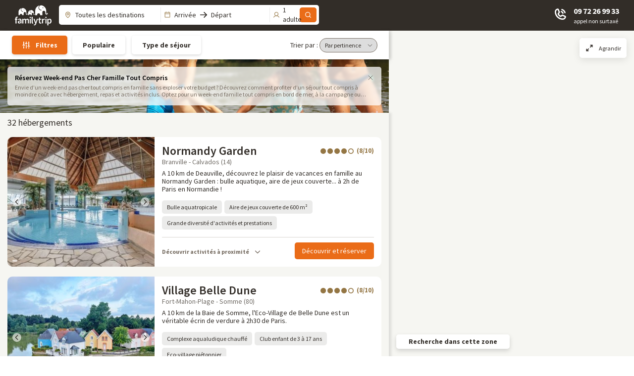

--- FILE ---
content_type: text/html; charset=UTF-8
request_url: https://www.familytrip.fr/week-end-pas-cher-en-famille-tout-compris
body_size: 86219
content:
<!DOCTYPE html>
<html lang="fr-FR">
	<head>
		<meta charset="UTF-8">

		<title>
			                  Réservez votre Week-end Pas Cher en Famille Tout Compris - Familytrip
  		</title>
		<meta property="og:title" content="                  Réservez votre Week-end Pas Cher en Famille Tout Compris - Familytrip
  "/>
		<meta name="author" content="">
		<meta name="description" content="  Sélection des top hôtels pour votre Week-end avec Piscine Extérieure. Clubs, piscine, restauration... Réservation d&#039;activités à proximité à tarif préférentiel. Assurance annulation famille
">
		<meta property="og:description" content="  Sélection des top hôtels pour votre Week-end avec Piscine Extérieure. Clubs, piscine, restauration... Réservation d&#039;activités à proximité à tarif préférentiel. Assurance annulation famille
"/>
		<meta property="og:image" content="  /uploads/wysiwyg/wZx5KkMlHijTxsm18uur.jpeg
"/>

		<meta name="twitter:card" content="summary"/>
		<meta name="twitter:site" content="@Family_Trip"/>
		<meta name="twitter:creator" content="@Family_Trip"/>
		<meta name="twitter:url" content="https://www.familytrip.fr/"/>
		<meta name="twitter:title" content="                  Réservez votre Week-end Pas Cher en Famille Tout Compris - Familytrip
  "/>
		<meta name="twitter:description" content="  Sélection des top hôtels pour votre Week-end avec Piscine Extérieure. Clubs, piscine, restauration... Réservation d&#039;activités à proximité à tarif préférentiel. Assurance annulation famille
"/>
		<meta
		property="twitter:image" content="  /uploads/wysiwyg/wZx5KkMlHijTxsm18uur.jpeg
"/>

		<!-- pagination_header -->
		                
                <link href="/week-end-pas-cher-en-famille-tout-compris/2" rel="next" />
      		<!-- /pagination_header -->

		<meta name="google-site-verification" content="NEfLSUe3-Y_u0sftwatlHrN3VFG-6GZhOnpokvRFYRQ"/>

					<meta name="robots" content="            index, follow
      ">
		
		            <link rel="canonical" href="https://www.familytrip.fr/week-end-pas-cher-en-famille-tout-compris" />
      
		<meta name="viewport" content="width=device-width, initial-scale=1.0">
		<link rel="apple-touch-icon" sizes="120x120" href="/dist/images/front/favicon/apple-touch-icon.png">
		<link rel="icon" type="image/png" sizes="32x32" href="/dist/images/front/favicon/favicon-32x32.png">
		<link rel="icon" type="image/png" sizes="16x16" href="/dist/images/front/favicon/favicon-16x16.png">
		<link rel="manifest" href="/dist/images/front/favicon/site.webmanifest">

		        <link rel="alternate" href="https://www.familytrip.fr/week-end-pas-cher-en-famille-tout-compris" hreflang="fr-FR"/>
    <link rel="alternate" href="https://www.familytripinfrance.lu/reservez-week-end-pas-cher-famille-tout-compris" hreflang="fr-LU"/>
    <link rel="alternate" href="https://www.familytripinfrance.be/reservez-week-end-pas-cher-famille-tout-compris" hreflang="fr-BE"/>
    <link rel="alternate" href="https://www.familytripinfrance.ch/reservez-week-end-pas-cher-famille-tout-compris" hreflang="fr-CH"/>
    <link rel="alternate" href="https://www.familytripinfrance.lu/de/buchen-sie-gunstiges-wochenende-familie-all-inclusive" hreflang="de-LU"/>
    <link rel="alternate" href="https://www.familytripinfrance.de/buchen-sie-gunstiges-wochenende-familie-all-inclusive" hreflang="de-DE"/>
    <link rel="alternate" href="https://www.familytripinfrance.ch/de/buchen-sie-gunstiges-wochenende-familie-all-inclusive" hreflang="de-CH"/>
    <link rel="alternate" href="https://www.familytripinfrance.be/nl/boek-een-goedkoop-all-inclusive-familieweekend" hreflang="nl-BE"/>
    <link rel="alternate" href="https://www.familytripinfrance.nl/boek-een-goedkoop-all-inclusive-familieweekend" hreflang="nl-NL"/>
    <link rel="alternate" href="https://www.familytripinfrance.it/prenotate-un-weekend-economico-per-famiglie-con-formula-all-inclusive" hreflang="it-IT"/>
    <link rel="alternate" href="https://www.familytripinfrance.ch/it/prenotate-un-weekend-economico-per-famiglie-con-formula-all-inclusive" hreflang="it-CH"/>
    <link rel="alternate" href="https://www.familytripinfrance.es/reservar-barato-fin-de-semana-en-familia-todo-incluido" hreflang="es-ES"/>
    <link rel="alternate" href="https://www.familytripinfrance.co.uk/book-cheap-family-weekend-all-inclusive" hreflang="en-GB"/>
    <link rel="alternate" href="https://www.familytrip.fr/week-end-pas-cher-en-famille-tout-compris" hreflang="x-default"/>

  
		<meta name="msapplication-TileColor" content="#da532c">
		<meta name="theme-color" content="#ffffff">

					
			

			<style type="text/css">@font-face {font-family:Source Sans Pro;font-style:normal;font-weight:400;src:url(/cf-fonts/s/source-sans-pro/5.0.11/latin/400/normal.woff2);unicode-range:U+0000-00FF,U+0131,U+0152-0153,U+02BB-02BC,U+02C6,U+02DA,U+02DC,U+0304,U+0308,U+0329,U+2000-206F,U+2074,U+20AC,U+2122,U+2191,U+2193,U+2212,U+2215,U+FEFF,U+FFFD;font-display:swap;}@font-face {font-family:Source Sans Pro;font-style:normal;font-weight:400;src:url(/cf-fonts/s/source-sans-pro/5.0.11/cyrillic-ext/400/normal.woff2);unicode-range:U+0460-052F,U+1C80-1C88,U+20B4,U+2DE0-2DFF,U+A640-A69F,U+FE2E-FE2F;font-display:swap;}@font-face {font-family:Source Sans Pro;font-style:normal;font-weight:400;src:url(/cf-fonts/s/source-sans-pro/5.0.11/greek/400/normal.woff2);unicode-range:U+0370-03FF;font-display:swap;}@font-face {font-family:Source Sans Pro;font-style:normal;font-weight:400;src:url(/cf-fonts/s/source-sans-pro/5.0.11/latin-ext/400/normal.woff2);unicode-range:U+0100-02AF,U+0304,U+0308,U+0329,U+1E00-1E9F,U+1EF2-1EFF,U+2020,U+20A0-20AB,U+20AD-20CF,U+2113,U+2C60-2C7F,U+A720-A7FF;font-display:swap;}@font-face {font-family:Source Sans Pro;font-style:normal;font-weight:400;src:url(/cf-fonts/s/source-sans-pro/5.0.11/cyrillic/400/normal.woff2);unicode-range:U+0301,U+0400-045F,U+0490-0491,U+04B0-04B1,U+2116;font-display:swap;}@font-face {font-family:Source Sans Pro;font-style:normal;font-weight:400;src:url(/cf-fonts/s/source-sans-pro/5.0.11/greek-ext/400/normal.woff2);unicode-range:U+1F00-1FFF;font-display:swap;}@font-face {font-family:Source Sans Pro;font-style:normal;font-weight:400;src:url(/cf-fonts/s/source-sans-pro/5.0.11/vietnamese/400/normal.woff2);unicode-range:U+0102-0103,U+0110-0111,U+0128-0129,U+0168-0169,U+01A0-01A1,U+01AF-01B0,U+0300-0301,U+0303-0304,U+0308-0309,U+0323,U+0329,U+1EA0-1EF9,U+20AB;font-display:swap;}@font-face {font-family:Source Sans Pro;font-style:normal;font-weight:300;src:url(/cf-fonts/s/source-sans-pro/5.0.11/greek-ext/300/normal.woff2);unicode-range:U+1F00-1FFF;font-display:swap;}@font-face {font-family:Source Sans Pro;font-style:normal;font-weight:300;src:url(/cf-fonts/s/source-sans-pro/5.0.11/latin/300/normal.woff2);unicode-range:U+0000-00FF,U+0131,U+0152-0153,U+02BB-02BC,U+02C6,U+02DA,U+02DC,U+0304,U+0308,U+0329,U+2000-206F,U+2074,U+20AC,U+2122,U+2191,U+2193,U+2212,U+2215,U+FEFF,U+FFFD;font-display:swap;}@font-face {font-family:Source Sans Pro;font-style:normal;font-weight:300;src:url(/cf-fonts/s/source-sans-pro/5.0.11/cyrillic-ext/300/normal.woff2);unicode-range:U+0460-052F,U+1C80-1C88,U+20B4,U+2DE0-2DFF,U+A640-A69F,U+FE2E-FE2F;font-display:swap;}@font-face {font-family:Source Sans Pro;font-style:normal;font-weight:300;src:url(/cf-fonts/s/source-sans-pro/5.0.11/latin-ext/300/normal.woff2);unicode-range:U+0100-02AF,U+0304,U+0308,U+0329,U+1E00-1E9F,U+1EF2-1EFF,U+2020,U+20A0-20AB,U+20AD-20CF,U+2113,U+2C60-2C7F,U+A720-A7FF;font-display:swap;}@font-face {font-family:Source Sans Pro;font-style:normal;font-weight:300;src:url(/cf-fonts/s/source-sans-pro/5.0.11/vietnamese/300/normal.woff2);unicode-range:U+0102-0103,U+0110-0111,U+0128-0129,U+0168-0169,U+01A0-01A1,U+01AF-01B0,U+0300-0301,U+0303-0304,U+0308-0309,U+0323,U+0329,U+1EA0-1EF9,U+20AB;font-display:swap;}@font-face {font-family:Source Sans Pro;font-style:normal;font-weight:300;src:url(/cf-fonts/s/source-sans-pro/5.0.11/greek/300/normal.woff2);unicode-range:U+0370-03FF;font-display:swap;}@font-face {font-family:Source Sans Pro;font-style:normal;font-weight:300;src:url(/cf-fonts/s/source-sans-pro/5.0.11/cyrillic/300/normal.woff2);unicode-range:U+0301,U+0400-045F,U+0490-0491,U+04B0-04B1,U+2116;font-display:swap;}@font-face {font-family:Source Sans Pro;font-style:normal;font-weight:600;src:url(/cf-fonts/s/source-sans-pro/5.0.11/vietnamese/600/normal.woff2);unicode-range:U+0102-0103,U+0110-0111,U+0128-0129,U+0168-0169,U+01A0-01A1,U+01AF-01B0,U+0300-0301,U+0303-0304,U+0308-0309,U+0323,U+0329,U+1EA0-1EF9,U+20AB;font-display:swap;}@font-face {font-family:Source Sans Pro;font-style:normal;font-weight:600;src:url(/cf-fonts/s/source-sans-pro/5.0.11/cyrillic-ext/600/normal.woff2);unicode-range:U+0460-052F,U+1C80-1C88,U+20B4,U+2DE0-2DFF,U+A640-A69F,U+FE2E-FE2F;font-display:swap;}@font-face {font-family:Source Sans Pro;font-style:normal;font-weight:600;src:url(/cf-fonts/s/source-sans-pro/5.0.11/cyrillic/600/normal.woff2);unicode-range:U+0301,U+0400-045F,U+0490-0491,U+04B0-04B1,U+2116;font-display:swap;}@font-face {font-family:Source Sans Pro;font-style:normal;font-weight:600;src:url(/cf-fonts/s/source-sans-pro/5.0.11/greek/600/normal.woff2);unicode-range:U+0370-03FF;font-display:swap;}@font-face {font-family:Source Sans Pro;font-style:normal;font-weight:600;src:url(/cf-fonts/s/source-sans-pro/5.0.11/greek-ext/600/normal.woff2);unicode-range:U+1F00-1FFF;font-display:swap;}@font-face {font-family:Source Sans Pro;font-style:normal;font-weight:600;src:url(/cf-fonts/s/source-sans-pro/5.0.11/latin/600/normal.woff2);unicode-range:U+0000-00FF,U+0131,U+0152-0153,U+02BB-02BC,U+02C6,U+02DA,U+02DC,U+0304,U+0308,U+0329,U+2000-206F,U+2074,U+20AC,U+2122,U+2191,U+2193,U+2212,U+2215,U+FEFF,U+FFFD;font-display:swap;}@font-face {font-family:Source Sans Pro;font-style:normal;font-weight:600;src:url(/cf-fonts/s/source-sans-pro/5.0.11/latin-ext/600/normal.woff2);unicode-range:U+0100-02AF,U+0304,U+0308,U+0329,U+1E00-1E9F,U+1EF2-1EFF,U+2020,U+20A0-20AB,U+20AD-20CF,U+2113,U+2C60-2C7F,U+A720-A7FF;font-display:swap;}@font-face {font-family:Source Sans Pro;font-style:normal;font-weight:700;src:url(/cf-fonts/s/source-sans-pro/5.0.11/latin/700/normal.woff2);unicode-range:U+0000-00FF,U+0131,U+0152-0153,U+02BB-02BC,U+02C6,U+02DA,U+02DC,U+0304,U+0308,U+0329,U+2000-206F,U+2074,U+20AC,U+2122,U+2191,U+2193,U+2212,U+2215,U+FEFF,U+FFFD;font-display:swap;}@font-face {font-family:Source Sans Pro;font-style:normal;font-weight:700;src:url(/cf-fonts/s/source-sans-pro/5.0.11/vietnamese/700/normal.woff2);unicode-range:U+0102-0103,U+0110-0111,U+0128-0129,U+0168-0169,U+01A0-01A1,U+01AF-01B0,U+0300-0301,U+0303-0304,U+0308-0309,U+0323,U+0329,U+1EA0-1EF9,U+20AB;font-display:swap;}@font-face {font-family:Source Sans Pro;font-style:normal;font-weight:700;src:url(/cf-fonts/s/source-sans-pro/5.0.11/greek/700/normal.woff2);unicode-range:U+0370-03FF;font-display:swap;}@font-face {font-family:Source Sans Pro;font-style:normal;font-weight:700;src:url(/cf-fonts/s/source-sans-pro/5.0.11/cyrillic-ext/700/normal.woff2);unicode-range:U+0460-052F,U+1C80-1C88,U+20B4,U+2DE0-2DFF,U+A640-A69F,U+FE2E-FE2F;font-display:swap;}@font-face {font-family:Source Sans Pro;font-style:normal;font-weight:700;src:url(/cf-fonts/s/source-sans-pro/5.0.11/greek-ext/700/normal.woff2);unicode-range:U+1F00-1FFF;font-display:swap;}@font-face {font-family:Source Sans Pro;font-style:normal;font-weight:700;src:url(/cf-fonts/s/source-sans-pro/5.0.11/latin-ext/700/normal.woff2);unicode-range:U+0100-02AF,U+0304,U+0308,U+0329,U+1E00-1E9F,U+1EF2-1EFF,U+2020,U+20A0-20AB,U+20AD-20CF,U+2113,U+2C60-2C7F,U+A720-A7FF;font-display:swap;}@font-face {font-family:Source Sans Pro;font-style:normal;font-weight:700;src:url(/cf-fonts/s/source-sans-pro/5.0.11/cyrillic/700/normal.woff2);unicode-range:U+0301,U+0400-045F,U+0490-0491,U+04B0-04B1,U+2116;font-display:swap;}</style>
			
			<style id="critical-style">
				﻿*,*:before,*:after{-webkit-box-sizing:border-box;-moz-box-sizing:border-box;box-sizing:border-box;outline:none;-webkit-font-smoothing:antialiased;-moz-osx-font-smoothing:grayscale}html,body,div,span,applet,object,iframe,h1,h2,h3,h4,h5,h6,p,blockquote,pre,a,abbr,acronym,address,big,cite,code,del,dfn,em,img,ins,kbd,q,s,samp,small,strike,strong,sub,sup,tt,var,b,u,i,center,dl,dt,dd,ol,ul,li,fieldset,form,label,legend,table,caption,tbody,tfoot,thead,tr,th,td,article,aside,canvas,details,embed,figure,figcaption,footer,header,hgroup,menu,nav,output,ruby,section,summary,time,mark,audio,video{margin:0;padding:0;border:0;font-size:100%;font:inherit;vertical-align:baseline}article,aside,details,figcaption,figure,footer,header,hgroup,menu,nav,section{display:block}body{line-height:1}main{display:block}ol,ul,li{list-style:none}a{color:inherit;text-decoration:none}blockquote,q{quotes:none}blockquote:before,blockquote:after,q:before,q:after{content:'';content:none}table{border-collapse:collapse;border-spacing:0}hr{border:none}button{margin:0}/*! normalize.css v3.0.3 | MIT License | github.com/necolas/normalize.css */html{font-family:sans-serif;-ms-text-size-adjust:100%;-webkit-text-size-adjust:100%}body{margin:0}article,aside,details,figcaption,figure,footer,header,hgroup,main,menu,nav,section,summary{display:block}audio,canvas,progress,video{display:inline-block;vertical-align:baseline}audio:not([controls]){display:none;height:0}[hidden],template{display:none}a{background-color:transparent}a:active,a:hover{outline:0}abbr[title]{border-bottom:1px dotted}b,strong{font-weight:bold}dfn{font-style:italic}h1{font-size:2em;margin:0.67em 0}mark{background:#ff0;color:#000}small{font-size:80%}sub,sup{font-size:75%;line-height:0;position:relative;vertical-align:baseline}sup{top:-0.5em}sub{bottom:-0.25em}img{border:0}svg:not(:root){overflow:hidden}figure{margin:1em 40px}hr{box-sizing:content-box;height:0}pre{overflow:auto}code,kbd,pre,samp{font-family:monospace, monospace;font-size:1em}button,input,optgroup,select,textarea{color:inherit;font:inherit;margin:0}button{overflow:visible}button,select{text-transform:none}button,html input[type="button"],input[type="reset"],input[type="submit"]{-webkit-appearance:button;cursor:pointer}button[disabled],html input[disabled]{cursor:default}button::-moz-focus-inner,input::-moz-focus-inner{border:0;padding:0}input{line-height:normal}input[type="checkbox"],input[type="radio"]{box-sizing:border-box;padding:0}input[type="number"]::-webkit-inner-spin-button,input[type="number"]::-webkit-outer-spin-button{height:auto}input[type="search"]{-webkit-appearance:textfield;box-sizing:content-box}input[type="search"]::-webkit-search-cancel-button,input[type="search"]::-webkit-search-decoration{-webkit-appearance:none}fieldset{border:1px solid #c0c0c0;margin:0 2px;padding:0.35em 0.625em 0.75em}legend{border:0;padding:0}textarea{overflow:auto}optgroup{font-weight:bold}table{border-collapse:collapse;border-spacing:0}td,th{padding:0}@font-face{font-family:'Glyphicons Halflings';src:url("/dist/fonts/glyphicons-halflings-regular.eot");src:url("/dist/fonts/glyphicons-halflings-regular.eot?#iefix") format("embedded-opentype"),url("/dist/fonts/glyphicons-halflings-regular.woff2") format("woff2"),url("/dist/fonts/glyphicons-halflings-regular.woff") format("woff"),url("/dist/fonts/glyphicons-halflings-regular.ttf") format("truetype"),url("/dist/fonts/glyphicons-halflings-regular.svg#glyphicons_halflingsregular") format("svg")}.glyphicon{position:relative;top:1px;display:inline-block;font-family:'Glyphicons Halflings';font-style:normal;font-weight:normal;line-height:1;-webkit-font-smoothing:antialiased;-moz-osx-font-smoothing:grayscale}.glyphicon-asterisk:before{content:"\002a"}.glyphicon-plus:before{content:"\002b"}.glyphicon-euro:before,.glyphicon-eur:before{content:"\20ac"}.glyphicon-minus:before{content:"\2212"}.glyphicon-cloud:before{content:"\2601"}.glyphicon-envelope:before{content:"\2709"}.glyphicon-pencil:before{content:"\270f"}.glyphicon-glass:before{content:"\e001"}.glyphicon-music:before{content:"\e002"}.glyphicon-search:before{content:"\e003"}.glyphicon-heart:before{content:"\e005"}.glyphicon-star:before{content:"\e006"}.glyphicon-star-empty:before{content:"\e007"}.glyphicon-user:before{content:"\e008"}.glyphicon-film:before{content:"\e009"}.glyphicon-th-large:before{content:"\e010"}.glyphicon-th:before{content:"\e011"}.glyphicon-th-list:before{content:"\e012"}.glyphicon-ok:before{content:"\e013"}.glyphicon-remove:before{content:"\e014"}.glyphicon-zoom-in:before{content:"\e015"}.glyphicon-zoom-out:before{content:"\e016"}.glyphicon-off:before{content:"\e017"}.glyphicon-signal:before{content:"\e018"}.glyphicon-cog:before{content:"\e019"}.glyphicon-trash:before{content:"\e020"}.glyphicon-home:before{content:"\e021"}.glyphicon-file:before{content:"\e022"}.glyphicon-time:before{content:"\e023"}.glyphicon-road:before{content:"\e024"}.glyphicon-download-alt:before{content:"\e025"}.glyphicon-download:before{content:"\e026"}.glyphicon-upload:before{content:"\e027"}.glyphicon-inbox:before{content:"\e028"}.glyphicon-play-circle:before{content:"\e029"}.glyphicon-repeat:before{content:"\e030"}.glyphicon-refresh:before{content:"\e031"}.glyphicon-list-alt:before{content:"\e032"}.glyphicon-lock:before{content:"\e033"}.glyphicon-flag:before{content:"\e034"}.glyphicon-headphones:before{content:"\e035"}.glyphicon-volume-off:before{content:"\e036"}.glyphicon-volume-down:before{content:"\e037"}.glyphicon-volume-up:before{content:"\e038"}.glyphicon-qrcode:before{content:"\e039"}.glyphicon-barcode:before{content:"\e040"}.glyphicon-tag:before{content:"\e041"}.glyphicon-tags:before{content:"\e042"}.glyphicon-book:before{content:"\e043"}.glyphicon-bookmark:before{content:"\e044"}.glyphicon-print:before{content:"\e045"}.glyphicon-camera:before{content:"\e046"}.glyphicon-font:before{content:"\e047"}.glyphicon-bold:before{content:"\e048"}.glyphicon-italic:before{content:"\e049"}.glyphicon-text-height:before{content:"\e050"}.glyphicon-text-width:before{content:"\e051"}.glyphicon-align-left:before{content:"\e052"}.glyphicon-align-center:before{content:"\e053"}.glyphicon-align-right:before{content:"\e054"}.glyphicon-align-justify:before{content:"\e055"}.glyphicon-list:before{content:"\e056"}.glyphicon-indent-left:before{content:"\e057"}.glyphicon-indent-right:before{content:"\e058"}.glyphicon-facetime-video:before{content:"\e059"}.glyphicon-picture:before{content:"\e060"}.glyphicon-map-marker:before{content:"\e062"}.glyphicon-adjust:before{content:"\e063"}.glyphicon-tint:before{content:"\e064"}.glyphicon-edit:before{content:"\e065"}.glyphicon-share:before{content:"\e066"}.glyphicon-check:before{content:"\e067"}.glyphicon-move:before{content:"\e068"}.glyphicon-step-backward:before{content:"\e069"}.glyphicon-fast-backward:before{content:"\e070"}.glyphicon-backward:before{content:"\e071"}.glyphicon-play:before{content:"\e072"}.glyphicon-pause:before{content:"\e073"}.glyphicon-stop:before{content:"\e074"}.glyphicon-forward:before{content:"\e075"}.glyphicon-fast-forward:before{content:"\e076"}.glyphicon-step-forward:before{content:"\e077"}.glyphicon-eject:before{content:"\e078"}.glyphicon-chevron-left:before{content:"\e079"}.glyphicon-chevron-right:before{content:"\e080"}.glyphicon-plus-sign:before{content:"\e081"}.glyphicon-minus-sign:before{content:"\e082"}.glyphicon-remove-sign:before{content:"\e083"}.glyphicon-ok-sign:before{content:"\e084"}.glyphicon-question-sign:before{content:"\e085"}.glyphicon-info-sign:before{content:"\e086"}.glyphicon-screenshot:before{content:"\e087"}.glyphicon-remove-circle:before{content:"\e088"}.glyphicon-ok-circle:before{content:"\e089"}.glyphicon-ban-circle:before{content:"\e090"}.glyphicon-arrow-left:before{content:"\e091"}.glyphicon-arrow-right:before{content:"\e092"}.glyphicon-arrow-up:before{content:"\e093"}.glyphicon-arrow-down:before{content:"\e094"}.glyphicon-share-alt:before{content:"\e095"}.glyphicon-resize-full:before{content:"\e096"}.glyphicon-resize-small:before{content:"\e097"}.glyphicon-exclamation-sign:before{content:"\e101"}.glyphicon-gift:before{content:"\e102"}.glyphicon-leaf:before{content:"\e103"}.glyphicon-fire:before{content:"\e104"}.glyphicon-eye-open:before{content:"\e105"}.glyphicon-eye-close:before{content:"\e106"}.glyphicon-warning-sign:before{content:"\e107"}.glyphicon-plane:before{content:"\e108"}.glyphicon-calendar:before{content:"\e109"}.glyphicon-random:before{content:"\e110"}.glyphicon-comment:before{content:"\e111"}.glyphicon-magnet:before{content:"\e112"}.glyphicon-chevron-up:before{content:"\e113"}.glyphicon-chevron-down:before{content:"\e114"}.glyphicon-retweet:before{content:"\e115"}.glyphicon-shopping-cart:before{content:"\e116"}.glyphicon-folder-close:before{content:"\e117"}.glyphicon-folder-open:before{content:"\e118"}.glyphicon-resize-vertical:before{content:"\e119"}.glyphicon-resize-horizontal:before{content:"\e120"}.glyphicon-hdd:before{content:"\e121"}.glyphicon-bullhorn:before{content:"\e122"}.glyphicon-bell:before{content:"\e123"}.glyphicon-certificate:before{content:"\e124"}.glyphicon-thumbs-up:before{content:"\e125"}.glyphicon-thumbs-down:before{content:"\e126"}.glyphicon-hand-right:before{content:"\e127"}.glyphicon-hand-left:before{content:"\e128"}.glyphicon-hand-up:before{content:"\e129"}.glyphicon-hand-down:before{content:"\e130"}.glyphicon-circle-arrow-right:before{content:"\e131"}.glyphicon-circle-arrow-left:before{content:"\e132"}.glyphicon-circle-arrow-up:before{content:"\e133"}.glyphicon-circle-arrow-down:before{content:"\e134"}.glyphicon-globe:before{content:"\e135"}.glyphicon-wrench:before{content:"\e136"}.glyphicon-tasks:before{content:"\e137"}.glyphicon-filter:before{content:"\e138"}.glyphicon-briefcase:before{content:"\e139"}.glyphicon-fullscreen:before{content:"\e140"}.glyphicon-dashboard:before{content:"\e141"}.glyphicon-paperclip:before{content:"\e142"}.glyphicon-heart-empty:before{content:"\e143"}.glyphicon-link:before{content:"\e144"}.glyphicon-phone:before{content:"\e145"}.glyphicon-pushpin:before{content:"\e146"}.glyphicon-usd:before{content:"\e148"}.glyphicon-gbp:before{content:"\e149"}.glyphicon-sort:before{content:"\e150"}.glyphicon-sort-by-alphabet:before{content:"\e151"}.glyphicon-sort-by-alphabet-alt:before{content:"\e152"}.glyphicon-sort-by-order:before{content:"\e153"}.glyphicon-sort-by-order-alt:before{content:"\e154"}.glyphicon-sort-by-attributes:before{content:"\e155"}.glyphicon-sort-by-attributes-alt:before{content:"\e156"}.glyphicon-unchecked:before{content:"\e157"}.glyphicon-expand:before{content:"\e158"}.glyphicon-collapse-down:before{content:"\e159"}.glyphicon-collapse-up:before{content:"\e160"}.glyphicon-log-in:before{content:"\e161"}.glyphicon-flash:before{content:"\e162"}.glyphicon-log-out:before{content:"\e163"}.glyphicon-new-window:before{content:"\e164"}.glyphicon-record:before{content:"\e165"}.glyphicon-save:before{content:"\e166"}.glyphicon-open:before{content:"\e167"}.glyphicon-saved:before{content:"\e168"}.glyphicon-import:before{content:"\e169"}.glyphicon-export:before{content:"\e170"}.glyphicon-send:before{content:"\e171"}.glyphicon-floppy-disk:before{content:"\e172"}.glyphicon-floppy-saved:before{content:"\e173"}.glyphicon-floppy-remove:before{content:"\e174"}.glyphicon-floppy-save:before{content:"\e175"}.glyphicon-floppy-open:before{content:"\e176"}.glyphicon-credit-card:before{content:"\e177"}.glyphicon-transfer:before{content:"\e178"}.glyphicon-cutlery:before{content:"\e179"}.glyphicon-header:before{content:"\e180"}.glyphicon-compressed:before{content:"\e181"}.glyphicon-earphone:before{content:"\e182"}.glyphicon-phone-alt:before{content:"\e183"}.glyphicon-tower:before{content:"\e184"}.glyphicon-stats:before{content:"\e185"}.glyphicon-sd-video:before{content:"\e186"}.glyphicon-hd-video:before{content:"\e187"}.glyphicon-subtitles:before{content:"\e188"}.glyphicon-sound-stereo:before{content:"\e189"}.glyphicon-sound-dolby:before{content:"\e190"}.glyphicon-sound-5-1:before{content:"\e191"}.glyphicon-sound-6-1:before{content:"\e192"}.glyphicon-sound-7-1:before{content:"\e193"}.glyphicon-copyright-mark:before{content:"\e194"}.glyphicon-registration-mark:before{content:"\e195"}.glyphicon-cloud-download:before{content:"\e197"}.glyphicon-cloud-upload:before{content:"\e198"}.glyphicon-tree-conifer:before{content:"\e199"}.glyphicon-tree-deciduous:before{content:"\e200"}.glyphicon-cd:before{content:"\e201"}.glyphicon-save-file:before{content:"\e202"}.glyphicon-open-file:before{content:"\e203"}.glyphicon-level-up:before{content:"\e204"}.glyphicon-copy:before{content:"\e205"}.glyphicon-paste:before{content:"\e206"}.glyphicon-alert:before{content:"\e209"}.glyphicon-equalizer:before{content:"\e210"}.glyphicon-king:before{content:"\e211"}.glyphicon-queen:before{content:"\e212"}.glyphicon-pawn:before{content:"\e213"}.glyphicon-bishop:before{content:"\e214"}.glyphicon-knight:before{content:"\e215"}.glyphicon-baby-formula:before{content:"\e216"}.glyphicon-tent:before{content:"\26fa"}.glyphicon-blackboard:before{content:"\e218"}.glyphicon-bed:before{content:"\e219"}.glyphicon-apple:before{content:"\f8ff"}.glyphicon-erase:before{content:"\e221"}.glyphicon-hourglass:before{content:"\231b"}.glyphicon-lamp:before{content:"\e223"}.glyphicon-duplicate:before{content:"\e224"}.glyphicon-piggy-bank:before{content:"\e225"}.glyphicon-scissors:before{content:"\e226"}.glyphicon-bitcoin:before{content:"\e227"}.glyphicon-btc:before{content:"\e227"}.glyphicon-xbt:before{content:"\e227"}.glyphicon-yen:before{content:"\00a5"}.glyphicon-jpy:before{content:"\00a5"}.glyphicon-ruble:before{content:"\20bd"}.glyphicon-rub:before{content:"\20bd"}.glyphicon-scale:before{content:"\e230"}.glyphicon-ice-lolly:before{content:"\e231"}.glyphicon-ice-lolly-tasted:before{content:"\e232"}.glyphicon-education:before{content:"\e233"}.glyphicon-option-horizontal:before{content:"\e234"}.glyphicon-option-vertical:before{content:"\e235"}.glyphicon-menu-hamburger:before{content:"\e236"}.glyphicon-modal-window:before{content:"\e237"}.glyphicon-oil:before{content:"\e238"}.glyphicon-grain:before{content:"\e239"}.glyphicon-sunglasses:before{content:"\e240"}.glyphicon-text-size:before{content:"\e241"}.glyphicon-text-color:before{content:"\e242"}.glyphicon-text-background:before{content:"\e243"}.glyphicon-object-align-top:before{content:"\e244"}.glyphicon-object-align-bottom:before{content:"\e245"}.glyphicon-object-align-horizontal:before{content:"\e246"}.glyphicon-object-align-left:before{content:"\e247"}.glyphicon-object-align-vertical:before{content:"\e248"}.glyphicon-object-align-right:before{content:"\e249"}.glyphicon-triangle-right:before{content:"\e250"}.glyphicon-triangle-left:before{content:"\e251"}.glyphicon-triangle-bottom:before{content:"\e252"}.glyphicon-triangle-top:before{content:"\e253"}.glyphicon-console:before{content:"\e254"}.glyphicon-superscript:before{content:"\e255"}.glyphicon-subscript:before{content:"\e256"}.glyphicon-menu-left:before{content:"\e257"}.glyphicon-menu-right:before{content:"\e258"}.glyphicon-menu-down:before{content:"\e259"}.glyphicon-menu-up:before{content:"\e260"}*{-webkit-box-sizing:border-box;-moz-box-sizing:border-box;box-sizing:border-box}*:before,*:after{-webkit-box-sizing:border-box;-moz-box-sizing:border-box;box-sizing:border-box}html{font-size:10px;-webkit-tap-highlight-color:rgba(0,0,0,0)}body{font-family:"Helvetica Neue",Helvetica,Arial,sans-serif;font-size:14px;line-height:1.42857;color:#333;background-color:#fff}input,button,select,textarea{font-family:inherit;font-size:inherit;line-height:inherit}a{color:#337ab7;text-decoration:none}a:hover,a:focus{color:#23527c;text-decoration:underline}a:focus{outline:5px auto -webkit-focus-ring-color;outline-offset:-2px}figure{margin:0}img{vertical-align:middle}.img-responsive{display:block;max-width:100%;height:auto}.img-rounded{border-radius:6px}.img-thumbnail{padding:4px;line-height:1.42857;background-color:#fff;border:1px solid #ddd;border-radius:4px;-webkit-transition:all 0.2s ease-in-out;-o-transition:all 0.2s ease-in-out;transition:all 0.2s ease-in-out;display:inline-block;max-width:100%;height:auto}.img-circle{border-radius:50%}hr{margin-top:20px;margin-bottom:20px;border:0;border-top:1px solid #eee}.sr-only{position:absolute;width:1px;height:1px;margin:-1px;padding:0;overflow:hidden;clip:rect(0, 0, 0, 0);border:0}.sr-only-focusable:active,.sr-only-focusable:focus{position:static;width:auto;height:auto;margin:0;overflow:visible;clip:auto}[role="button"]{cursor:pointer}.container{margin-right:auto;margin-left:auto;padding-left:15px;padding-right:15px}.container:before,.container:after{content:" ";display:table}.container:after{clear:both}@media (min-width: 768px){.container{width:750px}}@media (min-width: 992px){.container{width:970px}}@media (min-width: 1200px){.container{width:1170px}}.container-fluid{margin-right:auto;margin-left:auto;padding-left:15px;padding-right:15px}.container-fluid:before,.container-fluid:after{content:" ";display:table}.container-fluid:after{clear:both}.row{margin-left:-15px;margin-right:-15px}.row:before,.row:after{content:" ";display:table}.row:after{clear:both}.col-xs-1,.col-sm-1,.col-md-1,.col-lg-1,.col-xs-2,.col-sm-2,.col-md-2,.col-lg-2,.col-xs-3,.col-sm-3,.col-md-3,.col-lg-3,.col-xs-4,.col-sm-4,.col-md-4,.col-lg-4,.col-xs-5,.col-sm-5,.col-md-5,.col-lg-5,.col-xs-6,.col-sm-6,.col-md-6,.col-lg-6,.col-xs-7,.col-sm-7,.col-md-7,.col-lg-7,.col-xs-8,.col-sm-8,.col-md-8,.col-lg-8,.col-xs-9,.col-sm-9,.col-md-9,.col-lg-9,.col-xs-10,.col-sm-10,.col-md-10,.col-lg-10,.col-xs-11,.col-sm-11,.col-md-11,.col-lg-11,.col-xs-12,.col-sm-12,.col-md-12,.col-lg-12{position:relative;min-height:1px;padding-left:15px;padding-right:15px}.col-xs-1,.col-xs-2,.col-xs-3,.col-xs-4,.col-xs-5,.col-xs-6,.col-xs-7,.col-xs-8,.col-xs-9,.col-xs-10,.col-xs-11,.col-xs-12{float:left}.col-xs-1{width:8.33333%}.col-xs-2{width:16.66667%}.col-xs-3{width:25%}.col-xs-4{width:33.33333%}.col-xs-5{width:41.66667%}.col-xs-6{width:50%}.col-xs-7{width:58.33333%}.col-xs-8{width:66.66667%}.col-xs-9{width:75%}.col-xs-10{width:83.33333%}.col-xs-11{width:91.66667%}.col-xs-12{width:100%}.col-xs-pull-0{right:auto}.col-xs-pull-1{right:8.33333%}.col-xs-pull-2{right:16.66667%}.col-xs-pull-3{right:25%}.col-xs-pull-4{right:33.33333%}.col-xs-pull-5{right:41.66667%}.col-xs-pull-6{right:50%}.col-xs-pull-7{right:58.33333%}.col-xs-pull-8{right:66.66667%}.col-xs-pull-9{right:75%}.col-xs-pull-10{right:83.33333%}.col-xs-pull-11{right:91.66667%}.col-xs-pull-12{right:100%}.col-xs-push-0{left:auto}.col-xs-push-1{left:8.33333%}.col-xs-push-2{left:16.66667%}.col-xs-push-3{left:25%}.col-xs-push-4{left:33.33333%}.col-xs-push-5{left:41.66667%}.col-xs-push-6{left:50%}.col-xs-push-7{left:58.33333%}.col-xs-push-8{left:66.66667%}.col-xs-push-9{left:75%}.col-xs-push-10{left:83.33333%}.col-xs-push-11{left:91.66667%}.col-xs-push-12{left:100%}.col-xs-offset-0{margin-left:0%}.col-xs-offset-1{margin-left:8.33333%}.col-xs-offset-2{margin-left:16.66667%}.col-xs-offset-3{margin-left:25%}.col-xs-offset-4{margin-left:33.33333%}.col-xs-offset-5{margin-left:41.66667%}.col-xs-offset-6{margin-left:50%}.col-xs-offset-7{margin-left:58.33333%}.col-xs-offset-8{margin-left:66.66667%}.col-xs-offset-9{margin-left:75%}.col-xs-offset-10{margin-left:83.33333%}.col-xs-offset-11{margin-left:91.66667%}.col-xs-offset-12{margin-left:100%}@media (min-width: 768px){.col-sm-1,.col-sm-2,.col-sm-3,.col-sm-4,.col-sm-5,.col-sm-6,.col-sm-7,.col-sm-8,.col-sm-9,.col-sm-10,.col-sm-11,.col-sm-12{float:left}.col-sm-1{width:8.33333%}.col-sm-2{width:16.66667%}.col-sm-3{width:25%}.col-sm-4{width:33.33333%}.col-sm-5{width:41.66667%}.col-sm-6{width:50%}.col-sm-7{width:58.33333%}.col-sm-8{width:66.66667%}.col-sm-9{width:75%}.col-sm-10{width:83.33333%}.col-sm-11{width:91.66667%}.col-sm-12{width:100%}.col-sm-pull-0{right:auto}.col-sm-pull-1{right:8.33333%}.col-sm-pull-2{right:16.66667%}.col-sm-pull-3{right:25%}.col-sm-pull-4{right:33.33333%}.col-sm-pull-5{right:41.66667%}.col-sm-pull-6{right:50%}.col-sm-pull-7{right:58.33333%}.col-sm-pull-8{right:66.66667%}.col-sm-pull-9{right:75%}.col-sm-pull-10{right:83.33333%}.col-sm-pull-11{right:91.66667%}.col-sm-pull-12{right:100%}.col-sm-push-0{left:auto}.col-sm-push-1{left:8.33333%}.col-sm-push-2{left:16.66667%}.col-sm-push-3{left:25%}.col-sm-push-4{left:33.33333%}.col-sm-push-5{left:41.66667%}.col-sm-push-6{left:50%}.col-sm-push-7{left:58.33333%}.col-sm-push-8{left:66.66667%}.col-sm-push-9{left:75%}.col-sm-push-10{left:83.33333%}.col-sm-push-11{left:91.66667%}.col-sm-push-12{left:100%}.col-sm-offset-0{margin-left:0%}.col-sm-offset-1{margin-left:8.33333%}.col-sm-offset-2{margin-left:16.66667%}.col-sm-offset-3{margin-left:25%}.col-sm-offset-4{margin-left:33.33333%}.col-sm-offset-5{margin-left:41.66667%}.col-sm-offset-6{margin-left:50%}.col-sm-offset-7{margin-left:58.33333%}.col-sm-offset-8{margin-left:66.66667%}.col-sm-offset-9{margin-left:75%}.col-sm-offset-10{margin-left:83.33333%}.col-sm-offset-11{margin-left:91.66667%}.col-sm-offset-12{margin-left:100%}}@media (min-width: 992px){.col-md-1,.col-md-2,.col-md-3,.col-md-4,.col-md-5,.col-md-6,.col-md-7,.col-md-8,.col-md-9,.col-md-10,.col-md-11,.col-md-12{float:left}.col-md-1{width:8.33333%}.col-md-2{width:16.66667%}.col-md-3{width:25%}.col-md-4{width:33.33333%}.col-md-5{width:41.66667%}.col-md-6{width:50%}.col-md-7{width:58.33333%}.col-md-8{width:66.66667%}.col-md-9{width:75%}.col-md-10{width:83.33333%}.col-md-11{width:91.66667%}.col-md-12{width:100%}.col-md-pull-0{right:auto}.col-md-pull-1{right:8.33333%}.col-md-pull-2{right:16.66667%}.col-md-pull-3{right:25%}.col-md-pull-4{right:33.33333%}.col-md-pull-5{right:41.66667%}.col-md-pull-6{right:50%}.col-md-pull-7{right:58.33333%}.col-md-pull-8{right:66.66667%}.col-md-pull-9{right:75%}.col-md-pull-10{right:83.33333%}.col-md-pull-11{right:91.66667%}.col-md-pull-12{right:100%}.col-md-push-0{left:auto}.col-md-push-1{left:8.33333%}.col-md-push-2{left:16.66667%}.col-md-push-3{left:25%}.col-md-push-4{left:33.33333%}.col-md-push-5{left:41.66667%}.col-md-push-6{left:50%}.col-md-push-7{left:58.33333%}.col-md-push-8{left:66.66667%}.col-md-push-9{left:75%}.col-md-push-10{left:83.33333%}.col-md-push-11{left:91.66667%}.col-md-push-12{left:100%}.col-md-offset-0{margin-left:0%}.col-md-offset-1{margin-left:8.33333%}.col-md-offset-2{margin-left:16.66667%}.col-md-offset-3{margin-left:25%}.col-md-offset-4{margin-left:33.33333%}.col-md-offset-5{margin-left:41.66667%}.col-md-offset-6{margin-left:50%}.col-md-offset-7{margin-left:58.33333%}.col-md-offset-8{margin-left:66.66667%}.col-md-offset-9{margin-left:75%}.col-md-offset-10{margin-left:83.33333%}.col-md-offset-11{margin-left:91.66667%}.col-md-offset-12{margin-left:100%}}@media (min-width: 1200px){.col-lg-1,.col-lg-2,.col-lg-3,.col-lg-4,.col-lg-5,.col-lg-6,.col-lg-7,.col-lg-8,.col-lg-9,.col-lg-10,.col-lg-11,.col-lg-12{float:left}.col-lg-1{width:8.33333%}.col-lg-2{width:16.66667%}.col-lg-3{width:25%}.col-lg-4{width:33.33333%}.col-lg-5{width:41.66667%}.col-lg-6{width:50%}.col-lg-7{width:58.33333%}.col-lg-8{width:66.66667%}.col-lg-9{width:75%}.col-lg-10{width:83.33333%}.col-lg-11{width:91.66667%}.col-lg-12{width:100%}.col-lg-pull-0{right:auto}.col-lg-pull-1{right:8.33333%}.col-lg-pull-2{right:16.66667%}.col-lg-pull-3{right:25%}.col-lg-pull-4{right:33.33333%}.col-lg-pull-5{right:41.66667%}.col-lg-pull-6{right:50%}.col-lg-pull-7{right:58.33333%}.col-lg-pull-8{right:66.66667%}.col-lg-pull-9{right:75%}.col-lg-pull-10{right:83.33333%}.col-lg-pull-11{right:91.66667%}.col-lg-pull-12{right:100%}.col-lg-push-0{left:auto}.col-lg-push-1{left:8.33333%}.col-lg-push-2{left:16.66667%}.col-lg-push-3{left:25%}.col-lg-push-4{left:33.33333%}.col-lg-push-5{left:41.66667%}.col-lg-push-6{left:50%}.col-lg-push-7{left:58.33333%}.col-lg-push-8{left:66.66667%}.col-lg-push-9{left:75%}.col-lg-push-10{left:83.33333%}.col-lg-push-11{left:91.66667%}.col-lg-push-12{left:100%}.col-lg-offset-0{margin-left:0%}.col-lg-offset-1{margin-left:8.33333%}.col-lg-offset-2{margin-left:16.66667%}.col-lg-offset-3{margin-left:25%}.col-lg-offset-4{margin-left:33.33333%}.col-lg-offset-5{margin-left:41.66667%}.col-lg-offset-6{margin-left:50%}.col-lg-offset-7{margin-left:58.33333%}.col-lg-offset-8{margin-left:66.66667%}.col-lg-offset-9{margin-left:75%}.col-lg-offset-10{margin-left:83.33333%}.col-lg-offset-11{margin-left:91.66667%}.col-lg-offset-12{margin-left:100%}}.btn{display:inline-block;margin-bottom:0;font-weight:normal;text-align:center;vertical-align:middle;touch-action:manipulation;cursor:pointer;background-image:none;border:1px solid transparent;white-space:nowrap;padding:6px 12px;font-size:14px;line-height:1.42857;border-radius:4px;-webkit-user-select:none;-moz-user-select:none;-ms-user-select:none;user-select:none}.btn:focus,.btn.focus,.btn:active:focus,.btn:active.focus,.btn.active:focus,.btn.active.focus{outline:5px auto -webkit-focus-ring-color;outline-offset:-2px}.btn:hover,.btn:focus,.btn.focus{color:#333;text-decoration:none}.btn:active,.btn.active{outline:0;background-image:none;-webkit-box-shadow:inset 0 3px 5px rgba(0,0,0,0.125);box-shadow:inset 0 3px 5px rgba(0,0,0,0.125)}.btn.disabled,.btn[disabled],fieldset[disabled] .btn{cursor:not-allowed;opacity:.65;filter:alpha(opacity=65);-webkit-box-shadow:none;box-shadow:none}a.btn.disabled,fieldset[disabled] a.btn{pointer-events:none}.btn-default{color:#333;background-color:#fff;border-color:#ccc}.btn-default:focus,.btn-default.focus{color:#333;background-color:#e6e6e6;border-color:#8c8c8c}.btn-default:hover{color:#333;background-color:#e6e6e6;border-color:#adadad}.btn-default:active,.btn-default.active,.open>.btn-default.dropdown-toggle{color:#333;background-color:#e6e6e6;border-color:#adadad}.btn-default:active:hover,.btn-default:active:focus,.btn-default:active.focus,.btn-default.active:hover,.btn-default.active:focus,.btn-default.active.focus,.open>.btn-default.dropdown-toggle:hover,.open>.btn-default.dropdown-toggle:focus,.open>.btn-default.dropdown-toggle.focus{color:#333;background-color:#d4d4d4;border-color:#8c8c8c}.btn-default:active,.btn-default.active,.open>.btn-default.dropdown-toggle{background-image:none}.btn-default.disabled:hover,.btn-default.disabled:focus,.btn-default.disabled.focus,.btn-default[disabled]:hover,.btn-default[disabled]:focus,.btn-default[disabled].focus,fieldset[disabled] .btn-default:hover,fieldset[disabled] .btn-default:focus,fieldset[disabled] .btn-default.focus{background-color:#fff;border-color:#ccc}.btn-default .badge{color:#fff;background-color:#333}.btn-primary{color:#fff;background-color:#337ab7;border-color:#2e6da4}.btn-primary:focus,.btn-primary.focus{color:#fff;background-color:#286090;border-color:#122b40}.btn-primary:hover{color:#fff;background-color:#286090;border-color:#204d74}.btn-primary:active,.btn-primary.active,.open>.btn-primary.dropdown-toggle{color:#fff;background-color:#286090;border-color:#204d74}.btn-primary:active:hover,.btn-primary:active:focus,.btn-primary:active.focus,.btn-primary.active:hover,.btn-primary.active:focus,.btn-primary.active.focus,.open>.btn-primary.dropdown-toggle:hover,.open>.btn-primary.dropdown-toggle:focus,.open>.btn-primary.dropdown-toggle.focus{color:#fff;background-color:#204d74;border-color:#122b40}.btn-primary:active,.btn-primary.active,.open>.btn-primary.dropdown-toggle{background-image:none}.btn-primary.disabled:hover,.btn-primary.disabled:focus,.btn-primary.disabled.focus,.btn-primary[disabled]:hover,.btn-primary[disabled]:focus,.btn-primary[disabled].focus,fieldset[disabled] .btn-primary:hover,fieldset[disabled] .btn-primary:focus,fieldset[disabled] .btn-primary.focus{background-color:#337ab7;border-color:#2e6da4}.btn-primary .badge{color:#337ab7;background-color:#fff}.btn-success{color:#fff;background-color:#5cb85c;border-color:#4cae4c}.btn-success:focus,.btn-success.focus{color:#fff;background-color:#449d44;border-color:#255625}.btn-success:hover{color:#fff;background-color:#449d44;border-color:#398439}.btn-success:active,.btn-success.active,.open>.btn-success.dropdown-toggle{color:#fff;background-color:#449d44;border-color:#398439}.btn-success:active:hover,.btn-success:active:focus,.btn-success:active.focus,.btn-success.active:hover,.btn-success.active:focus,.btn-success.active.focus,.open>.btn-success.dropdown-toggle:hover,.open>.btn-success.dropdown-toggle:focus,.open>.btn-success.dropdown-toggle.focus{color:#fff;background-color:#398439;border-color:#255625}.btn-success:active,.btn-success.active,.open>.btn-success.dropdown-toggle{background-image:none}.btn-success.disabled:hover,.btn-success.disabled:focus,.btn-success.disabled.focus,.btn-success[disabled]:hover,.btn-success[disabled]:focus,.btn-success[disabled].focus,fieldset[disabled] .btn-success:hover,fieldset[disabled] .btn-success:focus,fieldset[disabled] .btn-success.focus{background-color:#5cb85c;border-color:#4cae4c}.btn-success .badge{color:#5cb85c;background-color:#fff}.btn-info{color:#fff;background-color:#5bc0de;border-color:#46b8da}.btn-info:focus,.btn-info.focus{color:#fff;background-color:#31b0d5;border-color:#1b6d85}.btn-info:hover{color:#fff;background-color:#31b0d5;border-color:#269abc}.btn-info:active,.btn-info.active,.open>.btn-info.dropdown-toggle{color:#fff;background-color:#31b0d5;border-color:#269abc}.btn-info:active:hover,.btn-info:active:focus,.btn-info:active.focus,.btn-info.active:hover,.btn-info.active:focus,.btn-info.active.focus,.open>.btn-info.dropdown-toggle:hover,.open>.btn-info.dropdown-toggle:focus,.open>.btn-info.dropdown-toggle.focus{color:#fff;background-color:#269abc;border-color:#1b6d85}.btn-info:active,.btn-info.active,.open>.btn-info.dropdown-toggle{background-image:none}.btn-info.disabled:hover,.btn-info.disabled:focus,.btn-info.disabled.focus,.btn-info[disabled]:hover,.btn-info[disabled]:focus,.btn-info[disabled].focus,fieldset[disabled] .btn-info:hover,fieldset[disabled] .btn-info:focus,fieldset[disabled] .btn-info.focus{background-color:#5bc0de;border-color:#46b8da}.btn-info .badge{color:#5bc0de;background-color:#fff}.btn-warning{color:#fff;background-color:#f0ad4e;border-color:#eea236}.btn-warning:focus,.btn-warning.focus{color:#fff;background-color:#ec971f;border-color:#985f0d}.btn-warning:hover{color:#fff;background-color:#ec971f;border-color:#d58512}.btn-warning:active,.btn-warning.active,.open>.btn-warning.dropdown-toggle{color:#fff;background-color:#ec971f;border-color:#d58512}.btn-warning:active:hover,.btn-warning:active:focus,.btn-warning:active.focus,.btn-warning.active:hover,.btn-warning.active:focus,.btn-warning.active.focus,.open>.btn-warning.dropdown-toggle:hover,.open>.btn-warning.dropdown-toggle:focus,.open>.btn-warning.dropdown-toggle.focus{color:#fff;background-color:#d58512;border-color:#985f0d}.btn-warning:active,.btn-warning.active,.open>.btn-warning.dropdown-toggle{background-image:none}.btn-warning.disabled:hover,.btn-warning.disabled:focus,.btn-warning.disabled.focus,.btn-warning[disabled]:hover,.btn-warning[disabled]:focus,.btn-warning[disabled].focus,fieldset[disabled] .btn-warning:hover,fieldset[disabled] .btn-warning:focus,fieldset[disabled] .btn-warning.focus{background-color:#f0ad4e;border-color:#eea236}.btn-warning .badge{color:#f0ad4e;background-color:#fff}.btn-danger{color:#fff;background-color:#d9534f;border-color:#d43f3a}.btn-danger:focus,.btn-danger.focus{color:#fff;background-color:#c9302c;border-color:#761c19}.btn-danger:hover{color:#fff;background-color:#c9302c;border-color:#ac2925}.btn-danger:active,.btn-danger.active,.open>.btn-danger.dropdown-toggle{color:#fff;background-color:#c9302c;border-color:#ac2925}.btn-danger:active:hover,.btn-danger:active:focus,.btn-danger:active.focus,.btn-danger.active:hover,.btn-danger.active:focus,.btn-danger.active.focus,.open>.btn-danger.dropdown-toggle:hover,.open>.btn-danger.dropdown-toggle:focus,.open>.btn-danger.dropdown-toggle.focus{color:#fff;background-color:#ac2925;border-color:#761c19}.btn-danger:active,.btn-danger.active,.open>.btn-danger.dropdown-toggle{background-image:none}.btn-danger.disabled:hover,.btn-danger.disabled:focus,.btn-danger.disabled.focus,.btn-danger[disabled]:hover,.btn-danger[disabled]:focus,.btn-danger[disabled].focus,fieldset[disabled] .btn-danger:hover,fieldset[disabled] .btn-danger:focus,fieldset[disabled] .btn-danger.focus{background-color:#d9534f;border-color:#d43f3a}.btn-danger .badge{color:#d9534f;background-color:#fff}.btn-link{color:#337ab7;font-weight:normal;border-radius:0}.btn-link,.btn-link:active,.btn-link.active,.btn-link[disabled],fieldset[disabled] .btn-link{background-color:transparent;-webkit-box-shadow:none;box-shadow:none}.btn-link,.btn-link:hover,.btn-link:focus,.btn-link:active{border-color:transparent}.btn-link:hover,.btn-link:focus{color:#23527c;text-decoration:underline;background-color:transparent}.btn-link[disabled]:hover,.btn-link[disabled]:focus,fieldset[disabled] .btn-link:hover,fieldset[disabled] .btn-link:focus{color:#777;text-decoration:none}.btn-lg{padding:10px 16px;font-size:18px;line-height:1.33333;border-radius:6px}.btn-sm{padding:5px 10px;font-size:12px;line-height:1.5;border-radius:3px}.btn-xs{padding:1px 5px;font-size:12px;line-height:1.5;border-radius:3px}.btn-block{display:block;width:100%}.btn-block+.btn-block{margin-top:5px}input[type="submit"].btn-block,input[type="reset"].btn-block,input[type="button"].btn-block{width:100%}.modal-open{overflow:hidden}.modal{display:none;overflow:hidden;position:fixed;top:0;right:0;bottom:0;left:0;z-index:1050;-webkit-overflow-scrolling:touch;outline:0}.modal.fade .modal-dialog{-webkit-transform:translate(0, -25%);-ms-transform:translate(0, -25%);-o-transform:translate(0, -25%);transform:translate(0, -25%);-webkit-transition:-webkit-transform 0.3s ease-out;-moz-transition:-moz-transform 0.3s ease-out;-o-transition:-o-transform 0.3s ease-out;transition:transform 0.3s ease-out}.modal.in .modal-dialog{-webkit-transform:translate(0, 0);-ms-transform:translate(0, 0);-o-transform:translate(0, 0);transform:translate(0, 0)}.modal-open .modal{overflow-x:hidden;overflow-y:auto}.modal-dialog{position:relative;width:auto;margin:10px}.modal-content{position:relative;background-color:#fff;border:1px solid #999;border:1px solid rgba(0,0,0,0.2);border-radius:6px;-webkit-box-shadow:0 3px 9px rgba(0,0,0,0.5);box-shadow:0 3px 9px rgba(0,0,0,0.5);background-clip:padding-box;outline:0}.modal-backdrop{position:fixed;top:0;right:0;bottom:0;left:0;z-index:1040;background-color:#000}.modal-backdrop.fade{opacity:0;filter:alpha(opacity=0)}.modal-backdrop.in{opacity:.5;filter:alpha(opacity=50)}.modal-header{padding:15px;border-bottom:1px solid #e5e5e5}.modal-header:before,.modal-header:after{content:" ";display:table}.modal-header:after{clear:both}.modal-header .close{margin-top:-2px}.modal-title{margin:0;line-height:1.42857}.modal-body{position:relative;padding:15px}.modal-footer{padding:15px;text-align:right;border-top:1px solid #e5e5e5}.modal-footer:before,.modal-footer:after{content:" ";display:table}.modal-footer:after{clear:both}.modal-footer .btn+.btn{margin-left:5px;margin-bottom:0}.modal-footer .btn-group .btn+.btn{margin-left:-1px}.modal-footer .btn-block+.btn-block{margin-left:0}.modal-scrollbar-measure{position:absolute;top:-9999px;width:50px;height:50px;overflow:scroll}@media (min-width: 768px){.modal-dialog{width:600px;margin:30px auto}.modal-content{-webkit-box-shadow:0 5px 15px rgba(0,0,0,0.5);box-shadow:0 5px 15px rgba(0,0,0,0.5)}.modal-sm{width:300px}}@media (min-width: 992px){.modal-lg{width:900px}}.clearfix:before,.menu__sub-row:before,.searchForm__btnList:before,.clearfix:after,.menu__sub-row:after,.searchForm__btnList:after{content:" ";display:table}.clearfix:after,.menu__sub-row:after,.searchForm__btnList:after{clear:both}.center-block{display:block;margin-left:auto;margin-right:auto}.pull-right{float:right !important}.pull-left{float:left !important}.hide{display:none !important}.show{display:block !important}.invisible{visibility:hidden}.text-hide{font:0/0 a;color:transparent;text-shadow:none;background-color:transparent;border:0}.hidden{display:none !important}.affix{position:fixed}@-ms-viewport{width:device-width}.visible-xs{display:none !important}.visible-sm{display:none !important}.visible-md{display:none !important}.visible-lg{display:none !important}.visible-xs-block,.visible-xs-inline,.visible-xs-inline-block,.visible-sm-block,.visible-sm-inline,.visible-sm-inline-block,.visible-md-block,.visible-md-inline,.visible-md-inline-block,.visible-lg-block,.visible-lg-inline,.visible-lg-inline-block{display:none !important}@media (max-width: 767px){.visible-xs{display:block !important}table.visible-xs{display:table !important}tr.visible-xs{display:table-row !important}th.visible-xs,td.visible-xs{display:table-cell !important}}@media (max-width: 767px){.visible-xs-block{display:block !important}}@media (max-width: 767px){.visible-xs-inline{display:inline !important}}@media (max-width: 767px){.visible-xs-inline-block{display:inline-block !important}}@media (min-width: 768px) and (max-width: 991px){.visible-sm{display:block !important}table.visible-sm{display:table !important}tr.visible-sm{display:table-row !important}th.visible-sm,td.visible-sm{display:table-cell !important}}@media (min-width: 768px) and (max-width: 991px){.visible-sm-block{display:block !important}}@media (min-width: 768px) and (max-width: 991px){.visible-sm-inline{display:inline !important}}@media (min-width: 768px) and (max-width: 991px){.visible-sm-inline-block{display:inline-block !important}}@media (min-width: 992px) and (max-width: 1199px){.visible-md{display:block !important}table.visible-md{display:table !important}tr.visible-md{display:table-row !important}th.visible-md,td.visible-md{display:table-cell !important}}@media (min-width: 992px) and (max-width: 1199px){.visible-md-block{display:block !important}}@media (min-width: 992px) and (max-width: 1199px){.visible-md-inline{display:inline !important}}@media (min-width: 992px) and (max-width: 1199px){.visible-md-inline-block{display:inline-block !important}}@media (min-width: 1200px){.visible-lg{display:block !important}table.visible-lg{display:table !important}tr.visible-lg{display:table-row !important}th.visible-lg,td.visible-lg{display:table-cell !important}}@media (min-width: 1200px){.visible-lg-block{display:block !important}}@media (min-width: 1200px){.visible-lg-inline{display:inline !important}}@media (min-width: 1200px){.visible-lg-inline-block{display:inline-block !important}}@media (max-width: 767px){.hidden-xs{display:none !important}}@media (min-width: 768px) and (max-width: 991px){.hidden-sm{display:none !important}}@media (min-width: 992px) and (max-width: 1199px){.hidden-md{display:none !important}}@media (min-width: 1200px){.hidden-lg{display:none !important}}.visible-print{display:none !important}@media print{.visible-print{display:block !important}table.visible-print{display:table !important}tr.visible-print{display:table-row !important}th.visible-print,td.visible-print{display:table-cell !important}}.visible-print-block{display:none !important}@media print{.visible-print-block{display:block !important}}.visible-print-inline{display:none !important}@media print{.visible-print-inline{display:inline !important}}.visible-print-inline-block{display:none !important}@media print{.visible-print-inline-block{display:inline-block !important}}@media print{.hidden-print{display:none !important}}/*!
 *  Font Awesome 4.5.0 by @davegandy - http://fontawesome.io - @fontawesome
 *  License - http://fontawesome.io/license (Font: SIL OFL 1.1, CSS: MIT License)
 */@font-face{font-family:'FontAwesome';src:url("/dist/fonts/fontawesome-webfont.eot?v=4.5.0");src:url("/dist/fonts/fontawesome-webfont.eot?#iefix&v=4.5.0") format("embedded-opentype"),url("/dist/fonts/fontawesome-webfont.woff2?v=4.5.0") format("woff2"),url("/dist/fonts/fontawesome-webfont.woff?v=4.5.0") format("woff"),url("/dist/fonts/fontawesome-webfont.ttf?v=4.5.0") format("truetype"),url("/dist/fonts/fontawesome-webfont.svg?v=4.5.0#fontawesomeregular") format("svg");font-weight:normal;font-style:normal}.fa{display:inline-block;font:normal normal normal 14px/1 FontAwesome;font-size:inherit;text-rendering:auto;-webkit-font-smoothing:antialiased;-moz-osx-font-smoothing:grayscale}.fa-lg{font-size:1.33333333em;line-height:.75em;vertical-align:-15%}.fa-2x{font-size:2em}.fa-3x{font-size:3em}.fa-4x{font-size:4em}.fa-5x{font-size:5em}.fa-fw{width:1.28571429em;text-align:center}.fa-ul{padding-left:0;margin-left:2.14285714em;list-style-type:none}.fa-ul>li{position:relative}.fa-li{position:absolute;left:-2.14285714em;width:2.14285714em;top:.14285714em;text-align:center}.fa-li.fa-lg{left:-1.85714286em}.fa-border{padding:.2em .25em .15em;border:solid .08em #eee;border-radius:.1em}.fa-pull-left{float:left}.fa-pull-right{float:right}.fa.fa-pull-left{margin-right:.3em}.fa.fa-pull-right{margin-left:.3em}.pull-right{float:right}.pull-left{float:left}.fa.pull-left{margin-right:.3em}.fa.pull-right{margin-left:.3em}.fa-spin{-webkit-animation:fa-spin 2s infinite linear;animation:fa-spin 2s infinite linear}.fa-pulse{-webkit-animation:fa-spin 1s infinite steps(8);animation:fa-spin 1s infinite steps(8)}@-webkit-keyframes fa-spin{0%{-webkit-transform:rotate(0deg);transform:rotate(0deg)}100%{-webkit-transform:rotate(359deg);transform:rotate(359deg)}}@keyframes fa-spin{0%{-webkit-transform:rotate(0deg);transform:rotate(0deg)}100%{-webkit-transform:rotate(359deg);transform:rotate(359deg)}}.fa-rotate-90{filter:progid:DXImageTransform.Microsoft.BasicImage(rotation=1);-webkit-transform:rotate(90deg);-ms-transform:rotate(90deg);transform:rotate(90deg)}.fa-rotate-180{filter:progid:DXImageTransform.Microsoft.BasicImage(rotation=2);-webkit-transform:rotate(180deg);-ms-transform:rotate(180deg);transform:rotate(180deg)}.fa-rotate-270{filter:progid:DXImageTransform.Microsoft.BasicImage(rotation=3);-webkit-transform:rotate(270deg);-ms-transform:rotate(270deg);transform:rotate(270deg)}.fa-flip-horizontal{filter:progid:DXImageTransform.Microsoft.BasicImage(rotation=0, mirror=1);-webkit-transform:scale(-1, 1);-ms-transform:scale(-1, 1);transform:scale(-1, 1)}.fa-flip-vertical{filter:progid:DXImageTransform.Microsoft.BasicImage(rotation=2, mirror=1);-webkit-transform:scale(1, -1);-ms-transform:scale(1, -1);transform:scale(1, -1)}:root .fa-rotate-90,:root .fa-rotate-180,:root .fa-rotate-270,:root .fa-flip-horizontal,:root .fa-flip-vertical{filter:none}.fa-stack{position:relative;display:inline-block;width:2em;height:2em;line-height:2em;vertical-align:middle}.fa-stack-1x,.fa-stack-2x{position:absolute;left:0;width:100%;text-align:center}.fa-stack-1x{line-height:inherit}.fa-stack-2x{font-size:2em}.fa-inverse{color:#fff}.fa-glass:before{content:"\f000"}.fa-music:before{content:"\f001"}.fa-search:before{content:"\f002"}.fa-envelope-o:before{content:"\f003"}.fa-heart:before{content:"\f004"}.fa-star:before{content:"\f005"}.fa-star-o:before{content:"\f006"}.fa-user:before{content:"\f007"}.fa-film:before{content:"\f008"}.fa-th-large:before{content:"\f009"}.fa-th:before{content:"\f00a"}.fa-th-list:before{content:"\f00b"}.fa-check:before{content:"\f00c"}.fa-remove:before,.fa-close:before,.fa-times:before{content:"\f00d"}.fa-search-plus:before{content:"\f00e"}.fa-search-minus:before{content:"\f010"}.fa-power-off:before{content:"\f011"}.fa-signal:before{content:"\f012"}.fa-gear:before,.fa-cog:before{content:"\f013"}.fa-trash-o:before{content:"\f014"}.fa-home:before{content:"\f015"}.fa-file-o:before{content:"\f016"}.fa-clock-o:before{content:"\f017"}.fa-road:before{content:"\f018"}.fa-download:before{content:"\f019"}.fa-arrow-circle-o-down:before{content:"\f01a"}.fa-arrow-circle-o-up:before{content:"\f01b"}.fa-inbox:before{content:"\f01c"}.fa-play-circle-o:before{content:"\f01d"}.fa-rotate-right:before,.fa-repeat:before{content:"\f01e"}.fa-refresh:before{content:"\f021"}.fa-list-alt:before{content:"\f022"}.fa-lock:before{content:"\f023"}.fa-flag:before{content:"\f024"}.fa-headphones:before{content:"\f025"}.fa-volume-off:before{content:"\f026"}.fa-volume-down:before{content:"\f027"}.fa-volume-up:before{content:"\f028"}.fa-qrcode:before{content:"\f029"}.fa-barcode:before{content:"\f02a"}.fa-tag:before{content:"\f02b"}.fa-tags:before{content:"\f02c"}.fa-book:before{content:"\f02d"}.fa-bookmark:before{content:"\f02e"}.fa-print:before{content:"\f02f"}.fa-camera:before{content:"\f030"}.fa-font:before{content:"\f031"}.fa-bold:before{content:"\f032"}.fa-italic:before{content:"\f033"}.fa-text-height:before{content:"\f034"}.fa-text-width:before{content:"\f035"}.fa-align-left:before{content:"\f036"}.fa-align-center:before{content:"\f037"}.fa-align-right:before{content:"\f038"}.fa-align-justify:before{content:"\f039"}.fa-list:before{content:"\f03a"}.fa-dedent:before,.fa-outdent:before{content:"\f03b"}.fa-indent:before{content:"\f03c"}.fa-video-camera:before{content:"\f03d"}.fa-photo:before,.fa-image:before,.fa-picture-o:before{content:"\f03e"}.fa-pencil:before{content:"\f040"}.fa-map-marker:before{content:"\f041"}.fa-adjust:before{content:"\f042"}.fa-tint:before{content:"\f043"}.fa-edit:before,.fa-pencil-square-o:before{content:"\f044"}.fa-share-square-o:before{content:"\f045"}.fa-check-square-o:before{content:"\f046"}.fa-arrows:before{content:"\f047"}.fa-step-backward:before{content:"\f048"}.fa-fast-backward:before{content:"\f049"}.fa-backward:before{content:"\f04a"}.fa-play:before{content:"\f04b"}.fa-pause:before{content:"\f04c"}.fa-stop:before{content:"\f04d"}.fa-forward:before{content:"\f04e"}.fa-fast-forward:before{content:"\f050"}.fa-step-forward:before{content:"\f051"}.fa-eject:before{content:"\f052"}.fa-chevron-left:before{content:"\f053"}.fa-chevron-right:before{content:"\f054"}.fa-plus-circle:before{content:"\f055"}.fa-minus-circle:before{content:"\f056"}.fa-times-circle:before{content:"\f057"}.fa-check-circle:before{content:"\f058"}.fa-question-circle:before{content:"\f059"}.fa-info-circle:before{content:"\f05a"}.fa-crosshairs:before{content:"\f05b"}.fa-times-circle-o:before{content:"\f05c"}.fa-check-circle-o:before{content:"\f05d"}.fa-ban:before{content:"\f05e"}.fa-arrow-left:before{content:"\f060"}.fa-arrow-right:before{content:"\f061"}.fa-arrow-up:before{content:"\f062"}.fa-arrow-down:before{content:"\f063"}.fa-mail-forward:before,.fa-share:before{content:"\f064"}.fa-expand:before{content:"\f065"}.fa-compress:before{content:"\f066"}.fa-plus:before{content:"\f067"}.fa-minus:before{content:"\f068"}.fa-asterisk:before{content:"\f069"}.fa-exclamation-circle:before{content:"\f06a"}.fa-gift:before{content:"\f06b"}.fa-leaf:before{content:"\f06c"}.fa-fire:before{content:"\f06d"}.fa-eye:before{content:"\f06e"}.fa-eye-slash:before{content:"\f070"}.fa-warning:before,.fa-exclamation-triangle:before{content:"\f071"}.fa-plane:before{content:"\f072"}.fa-calendar:before{content:"\f073"}.fa-random:before{content:"\f074"}.fa-comment:before{content:"\f075"}.fa-magnet:before{content:"\f076"}.fa-chevron-up:before{content:"\f077"}.fa-chevron-down:before{content:"\f078"}.fa-retweet:before{content:"\f079"}.fa-shopping-cart:before{content:"\f07a"}.fa-folder:before{content:"\f07b"}.fa-folder-open:before{content:"\f07c"}.fa-arrows-v:before{content:"\f07d"}.fa-arrows-h:before{content:"\f07e"}.fa-bar-chart-o:before,.fa-bar-chart:before{content:"\f080"}.fa-twitter-square:before{content:"\f081"}.fa-facebook-square:before{content:"\f082"}.fa-camera-retro:before{content:"\f083"}.fa-key:before{content:"\f084"}.fa-gears:before,.fa-cogs:before{content:"\f085"}.fa-comments:before{content:"\f086"}.fa-thumbs-o-up:before{content:"\f087"}.fa-thumbs-o-down:before{content:"\f088"}.fa-star-half:before{content:"\f089"}.fa-heart-o:before{content:"\f08a"}.fa-sign-out:before{content:"\f08b"}.fa-linkedin-square:before{content:"\f08c"}.fa-thumb-tack:before{content:"\f08d"}.fa-external-link:before{content:"\f08e"}.fa-sign-in:before{content:"\f090"}.fa-trophy:before{content:"\f091"}.fa-github-square:before{content:"\f092"}.fa-upload:before{content:"\f093"}.fa-lemon-o:before{content:"\f094"}.fa-phone:before{content:"\f095"}.fa-square-o:before{content:"\f096"}.fa-bookmark-o:before{content:"\f097"}.fa-phone-square:before{content:"\f098"}.fa-twitter:before{content:"\f099"}.fa-facebook-f:before,.fa-facebook:before{content:"\f09a"}.fa-github:before{content:"\f09b"}.fa-unlock:before{content:"\f09c"}.fa-credit-card:before{content:"\f09d"}.fa-feed:before,.fa-rss:before{content:"\f09e"}.fa-hdd-o:before{content:"\f0a0"}.fa-bullhorn:before{content:"\f0a1"}.fa-bell:before{content:"\f0f3"}.fa-certificate:before{content:"\f0a3"}.fa-hand-o-right:before{content:"\f0a4"}.fa-hand-o-left:before{content:"\f0a5"}.fa-hand-o-up:before{content:"\f0a6"}.fa-hand-o-down:before{content:"\f0a7"}.fa-arrow-circle-left:before{content:"\f0a8"}.fa-arrow-circle-right:before{content:"\f0a9"}.fa-arrow-circle-up:before{content:"\f0aa"}.fa-arrow-circle-down:before{content:"\f0ab"}.fa-globe:before{content:"\f0ac"}.fa-wrench:before{content:"\f0ad"}.fa-tasks:before{content:"\f0ae"}.fa-filter:before{content:"\f0b0"}.fa-briefcase:before{content:"\f0b1"}.fa-arrows-alt:before{content:"\f0b2"}.fa-group:before,.fa-users:before{content:"\f0c0"}.fa-chain:before,.fa-link:before{content:"\f0c1"}.fa-cloud:before{content:"\f0c2"}.fa-flask:before{content:"\f0c3"}.fa-cut:before,.fa-scissors:before{content:"\f0c4"}.fa-copy:before,.fa-files-o:before{content:"\f0c5"}.fa-paperclip:before{content:"\f0c6"}.fa-save:before,.fa-floppy-o:before{content:"\f0c7"}.fa-square:before{content:"\f0c8"}.fa-navicon:before,.fa-reorder:before,.fa-bars:before{content:"\f0c9"}.fa-list-ul:before{content:"\f0ca"}.fa-list-ol:before{content:"\f0cb"}.fa-strikethrough:before{content:"\f0cc"}.fa-underline:before{content:"\f0cd"}.fa-table:before{content:"\f0ce"}.fa-magic:before{content:"\f0d0"}.fa-truck:before{content:"\f0d1"}.fa-pinterest:before{content:"\f0d2"}.fa-pinterest-square:before{content:"\f0d3"}.fa-google-plus-square:before{content:"\f0d4"}.fa-google-plus:before{content:"\f0d5"}.fa-money:before{content:"\f0d6"}.fa-caret-down:before{content:"\f0d7"}.fa-caret-up:before{content:"\f0d8"}.fa-caret-left:before{content:"\f0d9"}.fa-caret-right:before{content:"\f0da"}.fa-columns:before{content:"\f0db"}.fa-unsorted:before,.fa-sort:before{content:"\f0dc"}.fa-sort-down:before,.fa-sort-desc:before{content:"\f0dd"}.fa-sort-up:before,.fa-sort-asc:before{content:"\f0de"}.fa-envelope:before{content:"\f0e0"}.fa-linkedin:before{content:"\f0e1"}.fa-rotate-left:before,.fa-undo:before{content:"\f0e2"}.fa-legal:before,.fa-gavel:before{content:"\f0e3"}.fa-dashboard:before,.fa-tachometer:before{content:"\f0e4"}.fa-comment-o:before{content:"\f0e5"}.fa-comments-o:before{content:"\f0e6"}.fa-flash:before,.fa-bolt:before{content:"\f0e7"}.fa-sitemap:before{content:"\f0e8"}.fa-umbrella:before{content:"\f0e9"}.fa-paste:before,.fa-clipboard:before{content:"\f0ea"}.fa-lightbulb-o:before{content:"\f0eb"}.fa-exchange:before{content:"\f0ec"}.fa-cloud-download:before{content:"\f0ed"}.fa-cloud-upload:before{content:"\f0ee"}.fa-user-md:before{content:"\f0f0"}.fa-stethoscope:before{content:"\f0f1"}.fa-suitcase:before{content:"\f0f2"}.fa-bell-o:before{content:"\f0a2"}.fa-coffee:before{content:"\f0f4"}.fa-cutlery:before{content:"\f0f5"}.fa-file-text-o:before{content:"\f0f6"}.fa-building-o:before{content:"\f0f7"}.fa-hospital-o:before{content:"\f0f8"}.fa-ambulance:before{content:"\f0f9"}.fa-medkit:before{content:"\f0fa"}.fa-fighter-jet:before{content:"\f0fb"}.fa-beer:before{content:"\f0fc"}.fa-h-square:before{content:"\f0fd"}.fa-plus-square:before{content:"\f0fe"}.fa-angle-double-left:before{content:"\f100"}.fa-angle-double-right:before{content:"\f101"}.fa-angle-double-up:before{content:"\f102"}.fa-angle-double-down:before{content:"\f103"}.fa-angle-left:before{content:"\f104"}.fa-angle-right:before{content:"\f105"}.fa-angle-up:before{content:"\f106"}.fa-angle-down:before{content:"\f107"}.fa-desktop:before{content:"\f108"}.fa-laptop:before{content:"\f109"}.fa-tablet:before{content:"\f10a"}.fa-mobile-phone:before,.fa-mobile:before{content:"\f10b"}.fa-circle-o:before{content:"\f10c"}.fa-quote-left:before{content:"\f10d"}.fa-quote-right:before{content:"\f10e"}.fa-spinner:before{content:"\f110"}.fa-circle:before{content:"\f111"}.fa-mail-reply:before,.fa-reply:before{content:"\f112"}.fa-github-alt:before{content:"\f113"}.fa-folder-o:before{content:"\f114"}.fa-folder-open-o:before{content:"\f115"}.fa-smile-o:before{content:"\f118"}.fa-frown-o:before{content:"\f119"}.fa-meh-o:before{content:"\f11a"}.fa-gamepad:before{content:"\f11b"}.fa-keyboard-o:before{content:"\f11c"}.fa-flag-o:before{content:"\f11d"}.fa-flag-checkered:before{content:"\f11e"}.fa-terminal:before{content:"\f120"}.fa-code:before{content:"\f121"}.fa-mail-reply-all:before,.fa-reply-all:before{content:"\f122"}.fa-star-half-empty:before,.fa-star-half-full:before,.fa-star-half-o:before{content:"\f123"}.fa-location-arrow:before{content:"\f124"}.fa-crop:before{content:"\f125"}.fa-code-fork:before{content:"\f126"}.fa-unlink:before,.fa-chain-broken:before{content:"\f127"}.fa-question:before{content:"\f128"}.fa-info:before{content:"\f129"}.fa-exclamation:before{content:"\f12a"}.fa-superscript:before{content:"\f12b"}.fa-subscript:before{content:"\f12c"}.fa-eraser:before{content:"\f12d"}.fa-puzzle-piece:before{content:"\f12e"}.fa-microphone:before{content:"\f130"}.fa-microphone-slash:before{content:"\f131"}.fa-shield:before{content:"\f132"}.fa-calendar-o:before{content:"\f133"}.fa-fire-extinguisher:before{content:"\f134"}.fa-rocket:before{content:"\f135"}.fa-maxcdn:before{content:"\f136"}.fa-chevron-circle-left:before{content:"\f137"}.fa-chevron-circle-right:before{content:"\f138"}.fa-chevron-circle-up:before{content:"\f139"}.fa-chevron-circle-down:before{content:"\f13a"}.fa-html5:before{content:"\f13b"}.fa-css3:before{content:"\f13c"}.fa-anchor:before{content:"\f13d"}.fa-unlock-alt:before{content:"\f13e"}.fa-bullseye:before{content:"\f140"}.fa-ellipsis-h:before{content:"\f141"}.fa-ellipsis-v:before{content:"\f142"}.fa-rss-square:before{content:"\f143"}.fa-play-circle:before{content:"\f144"}.fa-ticket:before{content:"\f145"}.fa-minus-square:before{content:"\f146"}.fa-minus-square-o:before{content:"\f147"}.fa-level-up:before{content:"\f148"}.fa-level-down:before{content:"\f149"}.fa-check-square:before{content:"\f14a"}.fa-pencil-square:before{content:"\f14b"}.fa-external-link-square:before{content:"\f14c"}.fa-share-square:before{content:"\f14d"}.fa-compass:before{content:"\f14e"}.fa-toggle-down:before,.fa-caret-square-o-down:before{content:"\f150"}.fa-toggle-up:before,.fa-caret-square-o-up:before{content:"\f151"}.fa-toggle-right:before,.fa-caret-square-o-right:before{content:"\f152"}.fa-euro:before,.fa-eur:before{content:"\f153"}.fa-gbp:before{content:"\f154"}.fa-dollar:before,.fa-usd:before{content:"\f155"}.fa-rupee:before,.fa-inr:before{content:"\f156"}.fa-cny:before,.fa-rmb:before,.fa-yen:before,.fa-jpy:before{content:"\f157"}.fa-ruble:before,.fa-rouble:before,.fa-rub:before{content:"\f158"}.fa-won:before,.fa-krw:before{content:"\f159"}.fa-bitcoin:before,.fa-btc:before{content:"\f15a"}.fa-file:before{content:"\f15b"}.fa-file-text:before{content:"\f15c"}.fa-sort-alpha-asc:before{content:"\f15d"}.fa-sort-alpha-desc:before{content:"\f15e"}.fa-sort-amount-asc:before{content:"\f160"}.fa-sort-amount-desc:before{content:"\f161"}.fa-sort-numeric-asc:before{content:"\f162"}.fa-sort-numeric-desc:before{content:"\f163"}.fa-thumbs-up:before{content:"\f164"}.fa-thumbs-down:before{content:"\f165"}.fa-youtube-square:before{content:"\f166"}.fa-youtube:before{content:"\f167"}.fa-xing:before{content:"\f168"}.fa-xing-square:before{content:"\f169"}.fa-youtube-play:before{content:"\f16a"}.fa-dropbox:before{content:"\f16b"}.fa-stack-overflow:before{content:"\f16c"}.fa-instagram:before{content:"\f16d"}.fa-flickr:before{content:"\f16e"}.fa-adn:before{content:"\f170"}.fa-bitbucket:before{content:"\f171"}.fa-bitbucket-square:before{content:"\f172"}.fa-tumblr:before{content:"\f173"}.fa-tumblr-square:before{content:"\f174"}.fa-long-arrow-down:before{content:"\f175"}.fa-long-arrow-up:before{content:"\f176"}.fa-long-arrow-left:before{content:"\f177"}.fa-long-arrow-right:before{content:"\f178"}.fa-apple:before{content:"\f179"}.fa-windows:before{content:"\f17a"}.fa-android:before{content:"\f17b"}.fa-linux:before{content:"\f17c"}.fa-dribbble:before{content:"\f17d"}.fa-skype:before{content:"\f17e"}.fa-foursquare:before{content:"\f180"}.fa-trello:before{content:"\f181"}.fa-female:before{content:"\f182"}.fa-male:before{content:"\f183"}.fa-gittip:before,.fa-gratipay:before{content:"\f184"}.fa-sun-o:before{content:"\f185"}.fa-moon-o:before{content:"\f186"}.fa-archive:before{content:"\f187"}.fa-bug:before{content:"\f188"}.fa-vk:before{content:"\f189"}.fa-weibo:before{content:"\f18a"}.fa-renren:before{content:"\f18b"}.fa-pagelines:before{content:"\f18c"}.fa-stack-exchange:before{content:"\f18d"}.fa-arrow-circle-o-right:before{content:"\f18e"}.fa-arrow-circle-o-left:before{content:"\f190"}.fa-toggle-left:before,.fa-caret-square-o-left:before{content:"\f191"}.fa-dot-circle-o:before{content:"\f192"}.fa-wheelchair:before{content:"\f193"}.fa-vimeo-square:before{content:"\f194"}.fa-turkish-lira:before,.fa-try:before{content:"\f195"}.fa-plus-square-o:before{content:"\f196"}.fa-space-shuttle:before{content:"\f197"}.fa-slack:before{content:"\f198"}.fa-envelope-square:before{content:"\f199"}.fa-wordpress:before{content:"\f19a"}.fa-openid:before{content:"\f19b"}.fa-institution:before,.fa-bank:before,.fa-university:before{content:"\f19c"}.fa-mortar-board:before,.fa-graduation-cap:before{content:"\f19d"}.fa-yahoo:before{content:"\f19e"}.fa-google:before{content:"\f1a0"}.fa-reddit:before{content:"\f1a1"}.fa-reddit-square:before{content:"\f1a2"}.fa-stumbleupon-circle:before{content:"\f1a3"}.fa-stumbleupon:before{content:"\f1a4"}.fa-delicious:before{content:"\f1a5"}.fa-digg:before{content:"\f1a6"}.fa-pied-piper:before{content:"\f1a7"}.fa-pied-piper-alt:before{content:"\f1a8"}.fa-drupal:before{content:"\f1a9"}.fa-joomla:before{content:"\f1aa"}.fa-language:before{content:"\f1ab"}.fa-fax:before{content:"\f1ac"}.fa-building:before{content:"\f1ad"}.fa-child:before{content:"\f1ae"}.fa-paw:before{content:"\f1b0"}.fa-spoon:before{content:"\f1b1"}.fa-cube:before{content:"\f1b2"}.fa-cubes:before{content:"\f1b3"}.fa-behance:before{content:"\f1b4"}.fa-behance-square:before{content:"\f1b5"}.fa-steam:before{content:"\f1b6"}.fa-steam-square:before{content:"\f1b7"}.fa-recycle:before{content:"\f1b8"}.fa-automobile:before,.fa-car:before{content:"\f1b9"}.fa-cab:before,.fa-taxi:before{content:"\f1ba"}.fa-tree:before{content:"\f1bb"}.fa-spotify:before{content:"\f1bc"}.fa-deviantart:before{content:"\f1bd"}.fa-soundcloud:before{content:"\f1be"}.fa-database:before{content:"\f1c0"}.fa-file-pdf-o:before{content:"\f1c1"}.fa-file-word-o:before{content:"\f1c2"}.fa-file-excel-o:before{content:"\f1c3"}.fa-file-powerpoint-o:before{content:"\f1c4"}.fa-file-photo-o:before,.fa-file-picture-o:before,.fa-file-image-o:before{content:"\f1c5"}.fa-file-zip-o:before,.fa-file-archive-o:before{content:"\f1c6"}.fa-file-sound-o:before,.fa-file-audio-o:before{content:"\f1c7"}.fa-file-movie-o:before,.fa-file-video-o:before{content:"\f1c8"}.fa-file-code-o:before{content:"\f1c9"}.fa-vine:before{content:"\f1ca"}.fa-codepen:before{content:"\f1cb"}.fa-jsfiddle:before{content:"\f1cc"}.fa-life-bouy:before,.fa-life-buoy:before,.fa-life-saver:before,.fa-support:before,.fa-life-ring:before{content:"\f1cd"}.fa-circle-o-notch:before{content:"\f1ce"}.fa-ra:before,.fa-rebel:before{content:"\f1d0"}.fa-ge:before,.fa-empire:before{content:"\f1d1"}.fa-git-square:before{content:"\f1d2"}.fa-git:before{content:"\f1d3"}.fa-y-combinator-square:before,.fa-yc-square:before,.fa-hacker-news:before{content:"\f1d4"}.fa-tencent-weibo:before{content:"\f1d5"}.fa-qq:before{content:"\f1d6"}.fa-wechat:before,.fa-weixin:before{content:"\f1d7"}.fa-send:before,.fa-paper-plane:before{content:"\f1d8"}.fa-send-o:before,.fa-paper-plane-o:before{content:"\f1d9"}.fa-history:before{content:"\f1da"}.fa-circle-thin:before{content:"\f1db"}.fa-header:before{content:"\f1dc"}.fa-paragraph:before{content:"\f1dd"}.fa-sliders:before{content:"\f1de"}.fa-share-alt:before{content:"\f1e0"}.fa-share-alt-square:before{content:"\f1e1"}.fa-bomb:before{content:"\f1e2"}.fa-soccer-ball-o:before,.fa-futbol-o:before{content:"\f1e3"}.fa-tty:before{content:"\f1e4"}.fa-binoculars:before{content:"\f1e5"}.fa-plug:before{content:"\f1e6"}.fa-slideshare:before{content:"\f1e7"}.fa-twitch:before{content:"\f1e8"}.fa-yelp:before{content:"\f1e9"}.fa-newspaper-o:before{content:"\f1ea"}.fa-wifi:before{content:"\f1eb"}.fa-calculator:before{content:"\f1ec"}.fa-paypal:before{content:"\f1ed"}.fa-google-wallet:before{content:"\f1ee"}.fa-cc-visa:before{content:"\f1f0"}.fa-cc-mastercard:before{content:"\f1f1"}.fa-cc-discover:before{content:"\f1f2"}.fa-cc-amex:before{content:"\f1f3"}.fa-cc-paypal:before{content:"\f1f4"}.fa-cc-stripe:before{content:"\f1f5"}.fa-bell-slash:before{content:"\f1f6"}.fa-bell-slash-o:before{content:"\f1f7"}.fa-trash:before{content:"\f1f8"}.fa-copyright:before{content:"\f1f9"}.fa-at:before{content:"\f1fa"}.fa-eyedropper:before{content:"\f1fb"}.fa-paint-brush:before{content:"\f1fc"}.fa-birthday-cake:before{content:"\f1fd"}.fa-area-chart:before{content:"\f1fe"}.fa-pie-chart:before{content:"\f200"}.fa-line-chart:before{content:"\f201"}.fa-lastfm:before{content:"\f202"}.fa-lastfm-square:before{content:"\f203"}.fa-toggle-off:before{content:"\f204"}.fa-toggle-on:before{content:"\f205"}.fa-bicycle:before{content:"\f206"}.fa-bus:before{content:"\f207"}.fa-ioxhost:before{content:"\f208"}.fa-angellist:before{content:"\f209"}.fa-cc:before{content:"\f20a"}.fa-shekel:before,.fa-sheqel:before,.fa-ils:before{content:"\f20b"}.fa-meanpath:before{content:"\f20c"}.fa-buysellads:before{content:"\f20d"}.fa-connectdevelop:before{content:"\f20e"}.fa-dashcube:before{content:"\f210"}.fa-forumbee:before{content:"\f211"}.fa-leanpub:before{content:"\f212"}.fa-sellsy:before{content:"\f213"}.fa-shirtsinbulk:before{content:"\f214"}.fa-simplybuilt:before{content:"\f215"}.fa-skyatlas:before{content:"\f216"}.fa-cart-plus:before{content:"\f217"}.fa-cart-arrow-down:before{content:"\f218"}.fa-diamond:before{content:"\f219"}.fa-ship:before{content:"\f21a"}.fa-user-secret:before{content:"\f21b"}.fa-motorcycle:before{content:"\f21c"}.fa-street-view:before{content:"\f21d"}.fa-heartbeat:before{content:"\f21e"}.fa-venus:before{content:"\f221"}.fa-mars:before{content:"\f222"}.fa-mercury:before{content:"\f223"}.fa-intersex:before,.fa-transgender:before{content:"\f224"}.fa-transgender-alt:before{content:"\f225"}.fa-venus-double:before{content:"\f226"}.fa-mars-double:before{content:"\f227"}.fa-venus-mars:before{content:"\f228"}.fa-mars-stroke:before{content:"\f229"}.fa-mars-stroke-v:before{content:"\f22a"}.fa-mars-stroke-h:before{content:"\f22b"}.fa-neuter:before{content:"\f22c"}.fa-genderless:before{content:"\f22d"}.fa-facebook-official:before{content:"\f230"}.fa-pinterest-p:before{content:"\f231"}.fa-whatsapp:before{content:"\f232"}.fa-server:before{content:"\f233"}.fa-user-plus:before{content:"\f234"}.fa-user-times:before{content:"\f235"}.fa-hotel:before,.fa-bed:before{content:"\f236"}.fa-viacoin:before{content:"\f237"}.fa-train:before{content:"\f238"}.fa-subway:before{content:"\f239"}.fa-medium:before{content:"\f23a"}.fa-yc:before,.fa-y-combinator:before{content:"\f23b"}.fa-optin-monster:before{content:"\f23c"}.fa-opencart:before{content:"\f23d"}.fa-expeditedssl:before{content:"\f23e"}.fa-battery-4:before,.fa-battery-full:before{content:"\f240"}.fa-battery-3:before,.fa-battery-three-quarters:before{content:"\f241"}.fa-battery-2:before,.fa-battery-half:before{content:"\f242"}.fa-battery-1:before,.fa-battery-quarter:before{content:"\f243"}.fa-battery-0:before,.fa-battery-empty:before{content:"\f244"}.fa-mouse-pointer:before{content:"\f245"}.fa-i-cursor:before{content:"\f246"}.fa-object-group:before{content:"\f247"}.fa-object-ungroup:before{content:"\f248"}.fa-sticky-note:before{content:"\f249"}.fa-sticky-note-o:before{content:"\f24a"}.fa-cc-jcb:before{content:"\f24b"}.fa-cc-diners-club:before{content:"\f24c"}.fa-clone:before{content:"\f24d"}.fa-balance-scale:before{content:"\f24e"}.fa-hourglass-o:before{content:"\f250"}.fa-hourglass-1:before,.fa-hourglass-start:before{content:"\f251"}.fa-hourglass-2:before,.fa-hourglass-half:before{content:"\f252"}.fa-hourglass-3:before,.fa-hourglass-end:before{content:"\f253"}.fa-hourglass:before{content:"\f254"}.fa-hand-grab-o:before,.fa-hand-rock-o:before{content:"\f255"}.fa-hand-stop-o:before,.fa-hand-paper-o:before{content:"\f256"}.fa-hand-scissors-o:before{content:"\f257"}.fa-hand-lizard-o:before{content:"\f258"}.fa-hand-spock-o:before{content:"\f259"}.fa-hand-pointer-o:before{content:"\f25a"}.fa-hand-peace-o:before{content:"\f25b"}.fa-trademark:before{content:"\f25c"}.fa-registered:before{content:"\f25d"}.fa-creative-commons:before{content:"\f25e"}.fa-gg:before{content:"\f260"}.fa-gg-circle:before{content:"\f261"}.fa-tripadvisor:before{content:"\f262"}.fa-odnoklassniki:before{content:"\f263"}.fa-odnoklassniki-square:before{content:"\f264"}.fa-get-pocket:before{content:"\f265"}.fa-wikipedia-w:before{content:"\f266"}.fa-safari:before{content:"\f267"}.fa-chrome:before{content:"\f268"}.fa-firefox:before{content:"\f269"}.fa-opera:before{content:"\f26a"}.fa-internet-explorer:before{content:"\f26b"}.fa-tv:before,.fa-television:before{content:"\f26c"}.fa-contao:before{content:"\f26d"}.fa-500px:before{content:"\f26e"}.fa-amazon:before{content:"\f270"}.fa-calendar-plus-o:before{content:"\f271"}.fa-calendar-minus-o:before{content:"\f272"}.fa-calendar-times-o:before{content:"\f273"}.fa-calendar-check-o:before{content:"\f274"}.fa-industry:before{content:"\f275"}.fa-map-pin:before{content:"\f276"}.fa-map-signs:before{content:"\f277"}.fa-map-o:before{content:"\f278"}.fa-map:before{content:"\f279"}.fa-commenting:before{content:"\f27a"}.fa-commenting-o:before{content:"\f27b"}.fa-houzz:before{content:"\f27c"}.fa-vimeo:before{content:"\f27d"}.fa-black-tie:before{content:"\f27e"}.fa-fonticons:before{content:"\f280"}.fa-reddit-alien:before{content:"\f281"}.fa-edge:before{content:"\f282"}.fa-credit-card-alt:before{content:"\f283"}.fa-codiepie:before{content:"\f284"}.fa-modx:before{content:"\f285"}.fa-fort-awesome:before{content:"\f286"}.fa-usb:before{content:"\f287"}.fa-product-hunt:before{content:"\f288"}.fa-mixcloud:before{content:"\f289"}.fa-scribd:before{content:"\f28a"}.fa-pause-circle:before{content:"\f28b"}.fa-pause-circle-o:before{content:"\f28c"}.fa-stop-circle:before{content:"\f28d"}.fa-stop-circle-o:before{content:"\f28e"}.fa-shopping-bag:before{content:"\f290"}.fa-shopping-basket:before{content:"\f291"}.fa-hashtag:before{content:"\f292"}.fa-bluetooth:before{content:"\f293"}.fa-bluetooth-b:before{content:"\f294"}.fa-percent:before{content:"\f295"}.daterangepicker{position:absolute;color:inherit;background-color:#fff;border-radius:4px;border:1px solid #ddd;width:278px;max-width:none;padding:0;margin-top:7px;top:100px;left:20px;z-index:3001;display:none;font-family:arial;font-size:15px;line-height:1em}.daterangepicker:before,.daterangepicker:after{position:absolute;display:inline-block;border-bottom-color:rgba(0,0,0,0.2);content:''}.daterangepicker:before{top:-7px;border-right:7px solid transparent;border-left:7px solid transparent;border-bottom:7px solid #ccc}.daterangepicker:after{top:-6px;border-right:6px solid transparent;border-bottom:6px solid #fff;border-left:6px solid transparent}.daterangepicker.opensleft:before{right:9px}.daterangepicker.opensleft:after{right:10px}.daterangepicker.openscenter:before{left:0;right:0;width:0;margin-left:auto;margin-right:auto}.daterangepicker.openscenter:after{left:0;right:0;width:0;margin-left:auto;margin-right:auto}.daterangepicker.opensright:before{left:9px}.daterangepicker.opensright:after{left:10px}.daterangepicker.drop-up{margin-top:-7px}.daterangepicker.drop-up:before{top:initial;bottom:-7px;border-bottom:initial;border-top:7px solid #ccc}.daterangepicker.drop-up:after{top:initial;bottom:-6px;border-bottom:initial;border-top:6px solid #fff}.daterangepicker.single .daterangepicker .ranges,.daterangepicker.single .drp-calendar{float:none}.daterangepicker.single .drp-selected{display:none}.daterangepicker.show-calendar .drp-calendar{display:block}.daterangepicker.show-calendar .drp-buttons{display:block}.daterangepicker.auto-apply .drp-buttons{display:none}.daterangepicker .drp-calendar{display:none;max-width:270px}.daterangepicker .drp-calendar.left{padding:8px 0 8px 8px}.daterangepicker .drp-calendar.right{padding:8px}.daterangepicker .drp-calendar.single .calendar-table{border:none}.daterangepicker .calendar-table .next span,.daterangepicker .calendar-table .prev span{color:#fff;border:solid black;border-width:0 2px 2px 0;border-radius:0;display:inline-block;padding:3px}.daterangepicker .calendar-table .next span{transform:rotate(-45deg);-webkit-transform:rotate(-45deg)}.daterangepicker .calendar-table .prev span{transform:rotate(135deg);-webkit-transform:rotate(135deg)}.daterangepicker .calendar-table th,.daterangepicker .calendar-table td{white-space:nowrap;text-align:center;vertical-align:middle;min-width:32px;width:32px;height:24px;line-height:24px;font-size:12px;border-radius:4px;border:1px solid transparent;white-space:nowrap;cursor:pointer}.daterangepicker .calendar-table{border:1px solid #fff;border-radius:4px;background-color:#fff}.daterangepicker .calendar-table table{width:100%;margin:0;border-spacing:0;border-collapse:collapse}.daterangepicker td.available:hover,.daterangepicker th.available:hover{background-color:#eee;border-color:transparent;color:inherit}.daterangepicker td.week,.daterangepicker th.week{font-size:80%;color:#ccc}.daterangepicker td.off,.daterangepicker td.off.in-range,.daterangepicker td.off.start-date,.daterangepicker td.off.end-date{background-color:#fff;border-color:transparent;color:#999}.daterangepicker td.in-range{background-color:#ebf4f8;border-color:transparent;color:#000;border-radius:0}.daterangepicker td.start-date{border-radius:4px 0 0 4px}.daterangepicker td.end-date{border-radius:0 4px 4px 0}.daterangepicker td.start-date.end-date{border-radius:4px}.daterangepicker td.active,.daterangepicker td.active:hover{background-color:#357ebd;border-color:transparent;color:#fff}.daterangepicker th.month{width:auto}.daterangepicker td.disabled,.daterangepicker option.disabled{color:#999;cursor:not-allowed;text-decoration:line-through}.daterangepicker select.monthselect,.daterangepicker select.yearselect{font-size:12px;padding:1px;height:auto;margin:0;cursor:default}.daterangepicker select.monthselect{margin-right:2%;width:56%}.daterangepicker select.yearselect{width:40%}.daterangepicker select.hourselect,.daterangepicker select.minuteselect,.daterangepicker select.secondselect,.daterangepicker select.ampmselect{width:50px;margin:0 auto;background:#eee;border:1px solid #eee;padding:2px;outline:0;font-size:12px}.daterangepicker .calendar-time{text-align:center;margin:4px auto 0 auto;line-height:30px;position:relative}.daterangepicker .calendar-time select.disabled{color:#ccc;cursor:not-allowed}.daterangepicker .drp-buttons{clear:both;text-align:right;padding:8px;border-top:1px solid #ddd;display:none;line-height:12px;vertical-align:middle}.daterangepicker .drp-selected{display:inline-block;font-size:12px;padding-right:8px}.daterangepicker .drp-buttons .btn{margin-left:8px;font-size:12px;font-weight:bold;padding:4px 8px}.daterangepicker.show-ranges.single.rtl .drp-calendar.left{border-right:1px solid #ddd}.daterangepicker.show-ranges.single.ltr .drp-calendar.left{border-left:1px solid #ddd}.daterangepicker.show-ranges.rtl .drp-calendar.right{border-right:1px solid #ddd}.daterangepicker.show-ranges.ltr .drp-calendar.left{border-left:1px solid #ddd}.daterangepicker .ranges{float:none;text-align:left;margin:0}.daterangepicker.show-calendar .ranges{margin-top:8px}.daterangepicker .ranges ul{list-style:none;margin:0 auto;padding:0;width:100%}.daterangepicker .ranges li{font-size:12px;padding:8px 12px;cursor:pointer}.daterangepicker .ranges li:hover{background-color:#eee}.daterangepicker .ranges li.active{background-color:#08c;color:#fff}.daterangepicker .ranges,.daterangepicker .drp-calendar{float:none}@media (min-width: 564px){.daterangepicker{width:auto}.daterangepicker .ranges ul{width:140px}.daterangepicker.single .ranges ul{width:100%}.daterangepicker.single .drp-calendar.left{clear:none}.daterangepicker.single .ranges,.daterangepicker.single .drp-calendar{float:left}.daterangepicker{direction:ltr;text-align:left}.daterangepicker .drp-calendar.left{clear:left;margin-right:0}.daterangepicker .drp-calendar.left .calendar-table{border-right:none;border-top-right-radius:0;border-bottom-right-radius:0}.daterangepicker .drp-calendar.right{margin-left:0}.daterangepicker .drp-calendar.right .calendar-table{border-left:none;border-top-left-radius:0;border-bottom-left-radius:0}.daterangepicker .drp-calendar.left .calendar-table{padding-right:8px}.daterangepicker .ranges,.daterangepicker .drp-calendar{float:left}}@media (min-width: 730px){.daterangepicker .ranges{width:auto}.daterangepicker .ranges{float:left}.daterangepicker.rtl .ranges{float:right}.daterangepicker .drp-calendar.left{clear:none !important}}.left{float:left}.right{float:right}.clear{clear:both}.clearfix:before,.menu__sub-row:before,.searchForm__btnList:before,.clearfix:after,.menu__sub-row:after,.searchForm__btnList:after{content:" ";display:table}.clearfix:after,.menu__sub-row:after,.searchForm__btnList:after{clear:both}.clearfix,.menu__sub-row,.searchForm__btnList{*zoom:1}.verticalCenter,.alignMiddle{letter-spacing:-0.3em;white-space:nowrap}.verticalCenter:before,.verticalCenter:before,.alignMiddle:before,.alignMiddle:before{content:" ";display:inline-block;vertical-align:middle;height:100%;width:0.1%;padding:0 !important}.verticalCenter>*,.verticalCenter>*,.alignMiddle>*,.alignMiddle>*{display:inline-block;vertical-align:middle;width:99.8%;letter-spacing:0;white-space:normal}.pull-right{float:right !important}.pull-left{float:left !important}.hide{display:none !important}.show{display:block !important}.invisible{visibility:hidden}.hidden{display:none !important;visibility:hidden !important}.disabled{pointer-events:none;cursor:not-allowed;opacity:0.5}.cms{min-height:calc(100vh - 80px - 110px - 50px - 25px);margin-top:25px;margin-bottom:50px;font-size:16px}.cms h1,.cms h2,.cms h3,.cms h4,.cms h5,.cms h6{clear:both}.cms ul{position:relative;margin:10px 0;padding:0 0 0 20px;list-style:none}.cms ul li:before{content:"\2022";position:absolute;left:2px;display:block}.cms p{margin:10px 0}.cms em{font-style:italic}.cms em{font-style:italic}.cms .grey{color:#c5bfba}.cms .grey a,.cms .grey a:hover{text-decoration:none;color:#c5bfba}a.btn-rss,a.btn-rss:hover{display:block;padding:10px;margin:15px 0;font-size:16px;font-weight:bold;color:#e96b16;text-align:center;background-color:#fdf0e7;border-radius:5px;border:0}h1,h2,h3,h4,h5,h6{color:#322d28}img{max-width:100%}a{color:#726D67}a:hover,a:focus{text-decoration:none;color:#6a645d}a.underlined{border-bottom:1px solid}a.underlined:hover{text-decoration:none}a.see-more:after{content:"»";display:inline-block;padding-left:5px}a.form-link{font-size:12px;color:white;font-style:italic;text-decoration:underline;font-weight:normal}.link{text-decoration:underline}p{font-size:16px;line-height:1.2}p.heading{font-size:20px;font-weight:bold}@media (max-width: 767px){p.heading{font-size:15px;line-height:1.5}}p.smaller{font-size:16px}ul.regular{margin:0;padding:0;list-style:none}ul.regular li:before{content:"\2022";display:inline-block;margin-right:5px}ul.list-unstyled{padding:0}.alt{color:#947644 !important}.grey{color:#bcb9b5}.grey a{color:inherit;text-decoration:underline}.text-orange{color:#ea6c18 !important}.info{vertical-align:super;font-size:0.8em;font-weight:300}.shadow,.searchForm__sub,.filter__sub{box-shadow:0px 2px 3px rgba(0,0,0,0.5)}.cms p{clear:both}.alert{border-radius:0;background-image:none;-webkit-box-shadow:none;box-shadow:none}.alert.alert-success{color:#61af35;background-color:#e1f5d0;border:0}.alert.alert-warning{color:#a48e65;background-color:#fff9c9;border:0}.alert.alert-danger{color:#df2b2a;background-color:#f5cbcc;border:0}.alert-content{margin-bottom:15px}.font-semibold{font-weight:600}.font-bold{font-weight:700}.font-normal{font-weight:400}.mt-0{margin-top:0}.mb-0{margin-bottom:0}.m-0{margin:0}.mb-5{margin-bottom:.5rem}.mr-5{margin-right:.5rem}.mb-10{margin-bottom:1rem}.mt-10{margin-top:1rem}.mt-15{margin-top:1.5rem}.mt-20{margin-top:2rem}.mt-30{margin-top:3rem}.mr-10{margin-right:1rem}.mb-15{margin-bottom:1.5rem}.mb-20{margin-bottom:2rem}.mb-30{margin-bottom:3rem}.flex{display:flex}.event-none{pointer-events:none}.bg-overlay{position:relative}.bg-overlay:before{position:absolute;content:"";width:100%;height:100%;left:0;top:0;display:block;background:linear-gradient(0deg, rgba(0,0,0,0.3), rgba(0,0,0,0.3))}.bg-overlay-bottom{position:relative}.bg-overlay-bottom:before{content:"";width:100%;height:100%;display:block;position:absolute;left:0;top:0;background:linear-gradient(180deg, rgba(0,0,0,0) 62.5%, rgba(0,0,0,0.8) 100%)}@media (max-width: 991px){.container.container-fluid-sm{width:100%;padding-left:0;padding-right:0}}.relative{position:relative}.hasCustomHeader .main-header{display:none}.bg-brown-lighter{background-color:#F6F6F2}.bg-brown-light{background-color:#F5EFE1}.bg-white{background-color:#fff}.bg-grey{background-color:#F0F0F0}.bg-grey-light{background-color:#D7D4D0}.rounded-block{background:#fff;overflow:hidden;border-radius:10px}.rounded-block-small{background:#fff;overflow:hidden;border-radius:5px}.rounded-block__padding{padding:2rem 1rem}.rounded-block__paddingsmall{padding:1rem 1.5rem}@media (min-width: 992px){.rounded-block__padding{padding:2rem}.rounded-block__paddingsmall{padding:1.5rem}}.flex-center{display:flex;justify-content:center;align-items:center}.justify-center{justify-content:center}.justify-end{justify-content:flex-end}.items-center{align-items:center}.self-start{align-self:flex-start}.list-rounded li:before{content:'';width:12px;height:12px;background:#D7D4D0;display:inline-flex;border-radius:50%;margin-right:0.5rem}@media (max-width: 991px){.hidden-mobile{display:none}}.vignet{display:inline-flex;background:#FFF4ED;color:#ea6c18;padding:.5rem;border-radius:5px}@media (min-width: 992px){.vignet{padding:.5rem 2rem}}.block-pad{padding-top:1rem;padding-bottom:1rem}@media (min-width: 992px){.block-pad{padding-top:2rem;padding-bottom:2rem}}@media (max-width: 767px){.animate-bottom{position:relative;animation:animatebottom 0.4s}@keyframes animatebottom{from{bottom:-300px;opacity:0}to{bottom:0;opacity:1}}}.video-container{position:relative;padding-bottom:56.25%;height:0;overflow:hidden}.video-container video,.video-container iframe,.video-container object,.video-container embed{position:absolute;top:0;left:0;width:100%;height:100%}.wysiwygTable td{padding:10px;border:1px solid #000}.wysiwygTable ol li{list-style:decimal;margin-left:25px}.title-1{font-size:2.4rem}@media (min-width: 768px){.title-1{font-size:3.5rem}}.title-2{font-size:2.4rem}@media (min-width: 768px){.title-2{font-size:3.8rem}}.title-1-h{margin-top:.8rem;margin-bottom:2.2rem}.title-3{font-size:1.4rem}@media (min-width: 768px){.title-3{font-size:1.8rem}}.title-4{font-size:1.8rem}@media (min-width: 768px){.title-4{font-size:2.4rem}}.text-1{font-size:1.4rem}@media (min-width: 768px){.text-1{font-size:1.6rem}}.text-2{font-size:1.2rem}@media (min-width: 768px){.text-2{font-size:1.6rem}}.text-3{font-size:1.2rem}@media (min-width: 768px){.text-3{font-size:1.8rem}}.font-text{font-size:1.4rem}.font-text-lh{font-size:1.4rem;line-height:1.4}.font-small{font-size:1.2rem}.font-big{font-size:1.8rem}.font-xs{font-size:1rem}a.text-white:hover,a.text-white:focus{color:#fff}.text-black-l{color:#776D62}.text-brown{color:#947644}.text-back-ft{color:#322d28}.text-light{color:#726D67}.text-white{color:#fff}.text-black-lighter{color:#776D62}.text-orange{color:#ea6c18}.text-overflow{overflow:hidden;white-space:nowrap;text-overflow:ellipsis}.map-svg{display:flex;flex-direction:column}.map-svg__svg{max-width:100%}.map-svg__svg path{transition:fill .5s ease;cursor:pointer;fill:#fff}.map-svg__svg g.mediterranee:hover path.mediterranee3,.map-svg__svg g.mediterranee:focus path.mediterranee3{fill:#f7c4a3}.map-svg__svg g.mediterranee:hover path.mediterranee3.map-selected,.map-svg__svg g.mediterranee:focus path.mediterranee3.map-selected{fill:#ea6c18}.map-svg__svg path:not([class*="mediterranee"]):hover,.map-svg__svg path:not([class*="mediterranee"]):focus{fill:#f7c4a3;cursor:pointer}.map-svg__svg path.map-selected,.map-svg__svg path.map-selected:hover,.map-svg__svg path.map-selected:focus{fill:#ea6c18}.sliderMap__item{width:143px;height:165px;position:relative;margin-right:1rem;display:block;border-radius:5px;overflow:hidden}.sliderMap__item:focus{outline:none}.sliderMap__item:hover .sliderMap__img{transform:scale(1.07)}.sliderMap__item:after{position:absolute;content:"";width:100%;height:100%;left:0;top:0;display:block;background:linear-gradient(180deg, rgba(0,0,0,0) 55.73%, rgba(0,0,0,0.8) 100%);border-radius:5px}.sliderMap__img{object-fit:cover;width:100%;height:100%;border-radius:5px;transition:all 0.4s}.sliderMap__text{position:absolute;bottom:10px;left:10px;z-index:10}@media (max-width: 767px){.map-svg__slidertitle{margin-top:0}.map-svg__svgcontainer{display:flex;justify-content:center;background-color:#EBEBEA;margin-bottom:1rem}}@media (min-width: 768px){.map-svg{flex-direction:row}.map-svg__slider{flex-shrink:0;width:calc(100% - 39rem)}.map-svg__svg{margin-right:3.2rem}.sliderMap__item{width:173px;height:231px;margin-right:2rem}}.homeBg{position:relative}.homeBg__container{position:absolute;top:0;left:0;right:0;bottom:0;display:flex;flex-direction:column;justify-content:flex-end;padding-bottom:1rem}.homeBg__img{width:100%;height:324px;object-fit:cover}.homeBg__content{margin-bottom:2rem}.homBg__title{margin-bottom:1rem;font-weight:700}.homeBg__link{display:flex;align-items:center;font-size:1.4rem;font-weight:700}.homeBg__link svg{margin-left:1rem}.homBg__desc p,.homBg__desc h3{display:inline}@media (min-width: 768px){.homeBg__img{height:407px}.homeBg__container{padding-bottom:4rem}.homeBg__content{margin-bottom:4rem}.homBg__title,.homBg__desc{margin-bottom:1.5rem}.homBg__title p,.homBg__title h3,.homBg__desc p,.homBg__desc h3{font-weight:700}}.home-header .searchFiltersMobile__trigger,.home-header .searchFilters{position:relative}.searchForm__icontheme{background-position:center center;background-repeat:no-repeat;display:block;width:24px;height:24px;background-size:contain}.searchForm__icontheme.Ski{background-image:url("data:image/svg+xml,%3Csvg%20width%3D%2224%22%20height%3D%2224%22%20viewBox%3D%220%200%2024%2024%22%20fill%3D%22none%22%20xmlns%3D%22http%3A%2F%2Fwww.w3.org%2F2000%2Fsvg%22%3E %3Cpath%20d%3D%22M15.375%206.75C16.4105%206.75%2017.25%205.91053%2017.25%204.875C17.25%203.83947%2016.4105%203%2015.375%203C14.3395%203%2013.5%203.83947%2013.5%204.875C13.5%205.91053%2014.3395%206.75%2015.375%206.75Z%22%20stroke%3D%22%23776D62%22%20stroke-width%3D%222.25%22%20stroke-linecap%3D%22round%22%20stroke-linejoin%3D%22round%22%2F%3E %3Cpath%20d%3D%22M1.125%2018.7499L7.97812%207.09673C8.04608%206.98622%208.14121%206.89496%208.25445%206.83165C8.36769%206.76835%208.49527%206.73511%208.625%206.73511C8.75473%206.73511%208.88231%206.76835%208.99555%206.83165C9.10879%206.89496%209.20392%206.98622%209.27188%207.09673L16.125%2018.7499H1.125Z%22%20stroke%3D%22%23776D62%22%20stroke-width%3D%222.25%22%20stroke-linecap%3D%22round%22%20stroke-linejoin%3D%22round%22%2F%3E %3Cpath%20d%3D%22M5.09961%2012H12.1496%22%20stroke%3D%22%23776D62%22%20stroke-width%3D%222.25%22%20stroke-linecap%3D%22round%22%20stroke-linejoin%3D%22round%22%2F%3E %3Cpath%20d%3D%22M16.125%2018.75H22.4344L17.5219%2010.4625C17.4539%2010.3519%2017.3588%2010.2607%2017.2455%2010.1974C17.1323%2010.1341%2017.0047%2010.1008%2016.875%2010.1008C16.7453%2010.1008%2016.6177%2010.1341%2016.5045%2010.1974C16.3912%2010.2607%2016.2961%2010.3519%2016.2281%2010.4625L13.7344%2014.6812%22%20stroke%3D%22%23776D62%22%20stroke-width%3D%222.25%22%20stroke-linecap%3D%22round%22%20stroke-linejoin%3D%22round%22%2F%3E %3C%2Fsvg%3E")}.searchForm__icontheme.Plage{background-image:url("data:image/svg+xml,%3Csvg%20width%3D%2224%22%20height%3D%2224%22%20viewBox%3D%220%200%2024%2024%22%20fill%3D%22none%22%20xmlns%3D%22http%3A%2F%2Fwww.w3.org%2F2000%2Fsvg%22%3E %3Cpath%20d%3D%22M3.75%206.75008C3.75%206.75008%207.5%203.75008%2012%206.75008C16.5%209.75008%2020.25%206.75008%2020.25%206.75008%22%20stroke%3D%22%23776D62%22%20stroke-width%3D%222.25%22%20stroke-linecap%3D%22round%22%20stroke-linejoin%3D%22round%22%2F%3E %3Cpath%20d%3D%22M3.75%2012.0001C3.75%2012.0001%207.5%209.00008%2012%2012.0001C16.5%2015.0001%2020.25%2012.0001%2020.25%2012.0001%22%20stroke%3D%22%23776D62%22%20stroke-width%3D%222.25%22%20stroke-linecap%3D%22round%22%20stroke-linejoin%3D%22round%22%2F%3E %3Cpath%20d%3D%22M3.75%2017.2501C3.75%2017.2501%207.5%2014.2501%2012%2017.2501C16.5%2020.2501%2020.25%2017.2501%2020.25%2017.2501%22%20stroke%3D%22%23776D62%22%20stroke-width%3D%222.25%22%20stroke-linecap%3D%22round%22%20stroke-linejoin%3D%22round%22%2F%3E %3C%2Fsvg%3E")}.searchForm__icontheme.Piscine{background-image:url("data:image/svg+xml,%3Csvg%20width%3D%2224%22%20height%3D%2225%22%20viewBox%3D%220%200%2024%2025%22%20fill%3D%22none%22%20xmlns%3D%22http%3A%2F%2Fwww.w3.org%2F2000%2Fsvg%22%3E %3Cpath%20d%3D%22M3.75%2017.3333C3.75%2017.3333%207.5%2014.3333%2012%2017.3333C16.5%2020.3333%2020.25%2017.3333%2020.25%2017.3333%22%20stroke%3D%22%23776D62%22%20stroke-width%3D%222.25%22%20stroke-linecap%3D%22round%22%20stroke-linejoin%3D%22round%22%2F%3E %3Cpath%20d%3D%22M3.75%2021.4166C3.75%2021.4166%207.5%2018.4166%2012%2021.4166C16.5%2024.4166%2020.25%2021.4166%2020.25%2021.4166%22%20stroke%3D%22%23776D62%22%20stroke-width%3D%222.25%22%20stroke-linecap%3D%22round%22%20stroke-linejoin%3D%22round%22%2F%3E %3Cpath%20d%3D%22M8%2013V12M13%204.99998C13%201.00001%208%201%208%205V8M8%2012V8M8%2012H16M8%208L16%208%22%20stroke%3D%22%23776D62%22%20stroke-width%3D%222.25%22%20stroke-linecap%3D%22round%22%20stroke-linejoin%3D%22round%22%2F%3E %3Cpath%20d%3D%22M16%2015.5L16%204.99997C16%201%2021%201.00001%2021%204.99999%22%20stroke%3D%22%23776D62%22%20stroke-width%3D%222.25%22%20stroke-linecap%3D%22round%22%20stroke-linejoin%3D%22round%22%2F%3E %3C%2Fsvg%3E")}.searchForm__icontheme.Enfants{background-image:url("data:image/svg+xml,%3Csvg%20width%3D%2224%22%20height%3D%2224%22%20viewBox%3D%220%200%2024%2024%22%20fill%3D%22none%22%20xmlns%3D%22http%3A%2F%2Fwww.w3.org%2F2000%2Fsvg%22%3E %3Cpath%20d%3D%22M12%2021C16.9706%2021%2021%2016.9706%2021%2012C21%207.02944%2016.9706%203%2012%203C7.02944%203%203%207.02944%203%2012C3%2016.9706%207.02944%2021%2012%2021Z%22%20stroke%3D%22%23776D62%22%20stroke-width%3D%222.25%22%20stroke-linecap%3D%22round%22%20stroke-linejoin%3D%22round%22%2F%3E %3Cpath%20d%3D%22M8.625%2013.5C9.45343%2013.5%2010.125%2012.8284%2010.125%2012C10.125%2011.1716%209.45343%2010.5%208.625%2010.5C7.79657%2010.5%207.125%2011.1716%207.125%2012C7.125%2012.8284%207.79657%2013.5%208.625%2013.5Z%22%20fill%3D%22%23776D62%22%2F%3E %3Cpath%20d%3D%22M15.375%2013.5C16.2034%2013.5%2016.875%2012.8284%2016.875%2012C16.875%2011.1716%2016.2034%2010.5%2015.375%2010.5C14.5466%2010.5%2013.875%2011.1716%2013.875%2012C13.875%2012.8284%2014.5466%2013.5%2015.375%2013.5Z%22%20fill%3D%22%23776D62%22%2F%3E %3Cpath%20d%3D%22M14.4844%2015.75C13.7481%2016.239%2012.8839%2016.4998%2012%2016.4998C11.1161%2016.4998%2010.2519%2016.239%209.51562%2015.75%22%20stroke%3D%22%23776D62%22%20stroke-width%3D%222.25%22%20stroke-linecap%3D%22round%22%20stroke-linejoin%3D%22round%22%2F%3E %3Cpath%20d%3D%22M12%203C10.5%204.875%2010.5%206.75%2010.5%206.75C10.5%207.14782%2010.658%207.52936%2010.9393%207.81066C11.2206%208.09196%2011.6022%208.25%2012%208.25C12.2626%208.2483%2012.5205%208.1806%2012.75%208.05313%22%20stroke%3D%22%23776D62%22%20stroke-width%3D%223%22%20stroke-linecap%3D%22round%22%20stroke-linejoin%3D%22round%22%2F%3E %3C%2Fsvg%3E")}.searchForm__icontheme.Luxe{background-image:url("data:image/svg+xml,%3Csvg%20width%3D%2224%22%20height%3D%2224%22%20viewBox%3D%220%200%2024%2024%22%20fill%3D%22none%22%20xmlns%3D%22http%3A%2F%2Fwww.w3.org%2F2000%2Fsvg%22%3E %3Cpath%20d%3D%22M2.25%203.75H21.75L12%2013.5L2.25%203.75Z%22%20stroke%3D%22%23776D62%22%20stroke-width%3D%222.25%22%20stroke-linecap%3D%22round%22%20stroke-linejoin%3D%22round%22%2F%3E %3Cpath%20d%3D%22M12%2013.5V20.25%22%20stroke%3D%22%23776D62%22%20stroke-width%3D%222.25%22%20stroke-linecap%3D%22round%22%20stroke-linejoin%3D%22round%22%2F%3E %3Cpath%20d%3D%22M8.25%2020.25H15.75%22%20stroke%3D%22%23776D62%22%20stroke-width%3D%222.25%22%20stroke-linecap%3D%22round%22%20stroke-linejoin%3D%22round%22%2F%3E %3Cpath%20d%3D%22M5.625%207.125H18.375%22%20stroke%3D%22%23776D62%22%20stroke-width%3D%222.25%22%20stroke-linecap%3D%22round%22%20stroke-linejoin%3D%22round%22%2F%3E %3C%2Fsvg%3E")}.searchForm__icontheme.Cher{background-image:url("data:image/svg+xml,%3Csvg%20width%3D%2224%22%20height%3D%2224%22%20viewBox%3D%220%200%2024%2024%22%20fill%3D%22none%22%20xmlns%3D%22http%3A%2F%2Fwww.w3.org%2F2000%2Fsvg%22%3E %3Cpath%20d%3D%22M11.503%202.42804L3.93741%203.93741L2.42804%2011.503C2.40439%2011.6238%202.41083%2011.7486%202.4468%2011.8663C2.48277%2011.984%202.54716%2012.0911%202.63429%2012.178L12.4218%2021.9655C12.4908%2022.0361%2012.5732%2022.0922%2012.6641%2022.1305C12.7551%2022.1688%2012.8528%2022.1885%2012.9515%2022.1885C13.0502%2022.1885%2013.1479%2022.1688%2013.2388%2022.1305C13.3298%2022.0922%2013.4122%2022.0361%2013.4812%2021.9655L21.9655%2013.4812C22.0361%2013.4122%2022.0922%2013.3298%2022.1305%2013.2388C22.1688%2013.1479%2022.1885%2013.0502%2022.1885%2012.9515C22.1885%2012.8528%2022.1688%2012.7551%2022.1305%2012.6641C22.0922%2012.5732%2022.0361%2012.4908%2021.9655%2012.4218L12.178%202.63429C12.0911%202.54716%2011.984%202.48277%2011.8663%202.4468C11.7486%202.41083%2011.6238%202.40439%2011.503%202.42804V2.42804Z%22%20stroke%3D%22%23776D62%22%20stroke-width%3D%222.25%22%20stroke-linecap%3D%22round%22%20stroke-linejoin%3D%22round%22%2F%3E %3Cpath%20d%3D%22M9.32812%207.875C9.32812%208.67754%208.67754%209.32812%207.875%209.32812C7.07246%209.32812%206.42188%208.67754%206.42188%207.875C6.42188%207.07246%207.07246%206.42188%207.875%206.42188C8.67754%206.42188%209.32812%207.07246%209.32812%207.875Z%22%20fill%3D%22%23776D62%22%20stroke%3D%22%23776D62%22%20stroke-width%3D%220.09375%22%2F%3E %3C%2Fsvg%3E")}.searchForm__icontheme.Compris{background-image:url("data:image/svg+xml,%3Csvg%20width%3D%2224%22%20height%3D%2224%22%20viewBox%3D%220%200%2024%2024%22%20fill%3D%22none%22%20xmlns%3D%22http%3A%2F%2Fwww.w3.org%2F2000%2Fsvg%22%3E %3Cpath%20d%3D%22M6.75%203.75H17.25L22.5%209.75L12%2021L1.5%209.75L6.75%203.75Z%22%20stroke%3D%22%23776D62%22%20stroke-width%3D%222.25%22%20stroke-linecap%3D%22round%22%20stroke-linejoin%3D%22round%22%2F%3E %3Cpath%20d%3D%22M16.6027%209.75L11.9996%2021L7.39648%209.75L11.9996%203.75L16.6027%209.75Z%22%20stroke%3D%22%23776D62%22%20stroke-width%3D%222.25%22%20stroke-linecap%3D%22round%22%20stroke-linejoin%3D%22round%22%2F%3E %3Cpath%20d%3D%22M1.5%209.75H22.5%22%20stroke%3D%22%23776D62%22%20stroke-width%3D%222.25%22%20stroke-linecap%3D%22round%22%20stroke-linejoin%3D%22round%22%2F%3E %3C%2Fsvg%3E")}.searchForm__icontheme.Insolite{background-image:url("data:image/svg+xml,%3Csvg%20width%3D%2224%22%20height%3D%2224%22%20viewBox%3D%220%200%2024%2024%22%20fill%3D%22none%22%20xmlns%3D%22http%3A%2F%2Fwww.w3.org%2F2000%2Fsvg%22%3E %3Cpath%20d%3D%22M12%203C7.02944%203%203%207.02944%203%2012C3%2016.9706%207.02944%2021%2012%2021C16.9706%2021%2021%2016.9706%2021%2012C21%207.02944%2016.9706%203%2012%203Z%22%20stroke%3D%22%23776D62%22%20stroke-width%3D%222.25%22%20stroke-linecap%3D%22round%22%20stroke-linejoin%3D%22round%22%2F%3E %3Cpath%20d%3D%22M13.9219%2013.875C13.9219%2013.0725%2014.5725%2012.4219%2015.375%2012.4219C16.1775%2012.4219%2016.8281%2013.0725%2016.8281%2013.875C16.8281%2014.6775%2016.1775%2015.3281%2015.375%2015.3281C14.5725%2015.3281%2013.9219%2014.6775%2013.9219%2013.875Z%22%20fill%3D%22%23776D62%22%20stroke%3D%22%23776D62%22%20stroke-width%3D%220.09375%22%2F%3E %3Cpath%20d%3D%22M8.625%2012.375C7.79657%2012.375%207.125%2013.0466%207.125%2013.875C7.125%2014.7034%207.79657%2015.375%208.625%2015.375C9.45343%2015.375%2010.125%2014.7034%2010.125%2013.875C10.125%2013.0466%209.45343%2012.375%208.625%2012.375Z%22%20fill%3D%22%23776D62%22%2F%3E %3Cpath%20d%3D%22M8.10039%209.75C8.49687%209.06694%209.06579%208.49999%209.75023%208.10589C10.4347%207.71178%2011.2106%207.50435%2012.0004%207.50435C12.7902%207.50435%2013.5661%207.71178%2014.2506%208.10589C14.935%208.49999%2015.5039%209.06694%2015.9004%209.75%22%20stroke%3D%22%23776D62%22%20stroke-width%3D%222.25%22%20stroke-linecap%3D%22round%22%20stroke-linejoin%3D%22round%22%2F%3E %3C%2Fsvg%3E")}.searchForm__icontheme.Zoo{background-image:url("data:image/svg+xml,%3Csvg%20width%3D%2224%22%20height%3D%2224%22%20viewBox%3D%220%200%2024%2024%22%20fill%3D%22none%22%20xmlns%3D%22http%3A%2F%2Fwww.w3.org%2F2000%2Fsvg%22%3E %3Cpath%20d%3D%22M15%2018.75L15%205.25%22%20stroke%3D%22%23776D62%22%20stroke-width%3D%222.25%22%20stroke-linecap%3D%22round%22%20stroke-linejoin%3D%22round%22%2F%3E %3Cpath%20d%3D%22M21.75%208.325C21.7509%208.49773%2021.6915%208.66536%2021.5819%208.79889C21.4724%208.93242%2021.3196%209.02346%2021.15%209.05625C20.4754%209.19948%2019.8705%209.57002%2019.4365%2010.1059C19.0025%2010.6417%2018.7657%2011.3104%2018.7657%2012C18.7657%2012.6896%2019.0025%2013.3583%2019.4365%2013.8941C19.8705%2014.43%2020.4754%2014.8005%2021.15%2014.9438C21.3196%2014.9765%2021.4724%2015.0676%2021.5819%2015.2011C21.6915%2015.3346%2021.7509%2015.5023%2021.75%2015.675V18C21.75%2018.1989%2021.671%2018.3897%2021.5303%2018.5303C21.3897%2018.671%2021.1989%2018.75%2021%2018.75L2.99999%2018.75C2.80108%2018.75%202.61031%2018.671%202.46966%2018.5303C2.32901%2018.3897%202.24999%2018.1989%202.24999%2018V15.675C2.24903%2015.5023%202.30848%2015.3346%202.41805%2015.2011C2.52761%2015.0676%202.6804%2014.9765%202.84999%2014.9438C3.52454%2014.8005%204.12944%2014.43%204.56347%2013.8941C4.9975%2013.3583%205.23432%2012.6896%205.23432%2012C5.23432%2011.3104%204.9975%2010.6417%204.56347%2010.1059C4.12944%209.57002%203.52454%209.19948%202.84999%209.05625C2.6804%209.02346%202.52761%208.93242%202.41805%208.79889C2.30848%208.66536%202.24903%208.49773%202.24999%208.325V6C2.24999%205.80109%202.32901%205.61032%202.46966%205.46967C2.61031%205.32902%202.80108%205.25%202.99999%205.25L21%205.25C21.1989%205.25%2021.3897%205.32902%2021.5303%205.46967C21.671%205.61032%2021.75%205.80109%2021.75%206V8.325Z%22%20stroke%3D%22%23776D62%22%20stroke-width%3D%222.25%22%20stroke-linecap%3D%22round%22%20stroke-linejoin%3D%22round%22%2F%3E %3C%2Fsvg%3E")}.searchForm__icontheme.VACAF{background-image:url("data:image/svg+xml,%3Csvg%20width%3D%2224%22%20height%3D%2224%22%20viewBox%3D%220%200%2024%2024%22%20fill%3D%22none%22%20xmlns%3D%22http%3A%2F%2Fwww.w3.org%2F2000%2Fsvg%22%3E %3Cpath%20d%3D%22M10.5%2017.9999L14.5%2019.4999L15.4991%2012.9999L19.9999%2010.9999C22.5001%209.99987%2020.9996%206.49993%2018.5001%207.54706L11.9991%209.9999L7%207.00006C4.5%205.50006%202.5%208.50006%204.5%2010.0001L7.99913%2012.4999L6.50003%2019.4999L10.5%2017.9999Z%22%20stroke%3D%22%23776D62%22%20stroke-width%3D%222.25%22%20stroke-linecap%3D%22round%22%20stroke-linejoin%3D%22round%22%2F%3E %3Cpath%20d%3D%22M14.875%204.5C14.875%205.81168%2013.8117%206.875%2012.5%206.875C11.1883%206.875%2010.125%205.81168%2010.125%204.5C10.125%203.18832%2011.1883%202.125%2012.5%202.125C13.8117%202.125%2014.875%203.18832%2014.875%204.5Z%22%20stroke%3D%22%23776D62%22%20stroke-width%3D%222.25%22%2F%3E %3C%2Fsvg%3E")}.searchForm__icontheme.Campagne{background-image:url("data:image/svg+xml,%3Csvg%20width%3D%2224%22%20height%3D%2224%22%20viewBox%3D%220%200%2024%2024%22%20fill%3D%22none%22%20xmlns%3D%22http%3A%2F%2Fwww.w3.org%2F2000%2Fsvg%22%3E %3Cpath%20d%3D%22M12%2021.75V8.25%22%20stroke%3D%22%23776D62%22%20stroke-width%3D%222.25%22%20stroke-linecap%3D%22round%22%20stroke-linejoin%3D%22round%22%2F%3E %3Cpath%20d%3D%22M12%2014.25L7.5%2012%22%20stroke%3D%22%23776D62%22%20stroke-width%3D%222.25%22%20stroke-linecap%3D%22round%22%20stroke-linejoin%3D%22round%22%2F%3E %3Cpath%20d%3D%22M12%2012L16.5%209.75%22%20stroke%3D%22%23776D62%22%20stroke-width%3D%222.25%22%20stroke-linecap%3D%22round%22%20stroke-linejoin%3D%22round%22%2F%3E %3Cpath%20d%3D%22M12.4216%2016.9876C13.1097%2017.4563%2013.8878%2017.7766%2014.7064%2017.9283C15.525%2018.0799%2016.3662%2018.0595%2017.1765%2017.8684C17.9868%2017.6773%2018.7485%2017.3196%2019.4131%2016.8182C20.0777%2016.3167%2020.6306%2015.6824%2021.0368%2014.9557C21.4429%2014.2289%2021.6934%2013.4256%2021.7722%2012.5968C21.851%2011.768%2021.7565%2010.9318%2021.4947%2010.1415C21.2328%209.35124%2020.8094%208.62409%2020.2513%208.00633C19.6931%207.38857%2019.0126%206.89372%2018.2528%206.55326C18.086%206.46939%2017.9534%206.33022%2017.8778%206.15951C17.3918%205.00166%2016.5746%204.01314%2015.5289%203.31797C14.4832%202.6228%2013.2554%202.25195%2011.9997%202.25195C10.744%202.25195%209.51621%202.6228%208.47047%203.31797C7.42473%204.01314%206.60758%205.00166%206.12155%206.15951C6.04592%206.33022%205.91338%206.46939%205.74655%206.55326C4.98681%206.89372%204.30623%207.38857%203.7481%208.00633C3.18998%208.62409%202.76653%209.35124%202.50468%2010.1415C2.24283%2010.9318%202.14832%2011.768%202.22716%2012.5968C2.30599%2013.4256%202.55645%2014.2289%202.96259%2014.9557C3.36874%2015.6824%203.92169%2016.3167%204.58627%2016.8182C5.25086%2017.3196%206.01252%2017.6773%206.82283%2017.8684C7.63315%2018.0595%208.47436%2018.0799%209.29298%2017.9283C10.1116%2017.7766%2010.8897%2017.4563%2011.5778%2016.9876C11.7031%2016.9054%2011.8498%2016.8615%2011.9997%2016.8615C12.1496%2016.8615%2012.2962%2016.9054%2012.4216%2016.9876Z%22%20stroke%3D%22%23776D62%22%20stroke-width%3D%222.25%22%20stroke-linecap%3D%22round%22%20stroke-linejoin%3D%22round%22%2F%3E %3C%2Fsvg%3E")}.headerSmall{background-color:#322d28;padding:1rem 1.5rem}.headerSmall .searchForm{background:#FFFFFF;border-radius:5px;padding:0;height:40px;padding:5px}.headerSmall .searchForm__datepicker-placeholder{font-size:1.4rem;line-height:1;position:absolute;left:2.7rem}@media (max-width: 787px){.headerSmall .searchForm__datepicker-placeholder{font-size:1.2rem}}.headerSmall .searchForm__input{font-size:1.4rem}.headerSmall .searchForm__part--family{width:60px}.headerSmall .searchForm__part--family span{display:none}.headerSmall .searchForm__part--datepicker__range{width:220px}.headerSmall .searchForm__part{min-height:auto;border-width:0;border-radius:0;border-right:1px solid #EBEBEA;margin:0}.headerSmall .searchForm__part:last-child{border-right-width:0}.headerSmall .searchForm__part .searchForm__daterangepicker{background-size:1.4rem 1.4rem;background-position:6px center}.headerSmall .searchForm__part .searchForm__daterangepicker .searchForm__input{padding-left:2rem}.headerSmall .searchForm__part i{margin-right:.6rem;margin-left:.6rem}.headerSmall .searchForm__part i svg{width:14px;display:block}.headerSmall .searchForm__submit{width:auto;padding:1.5rem 1rem;margin-left:0}.headerSmall .searchForm__submit svg{display:block}.headerSmall .searchForm__submit span{display:none}.headerSmall .searchForm__submit-icon{display:block}.headerSmall .searchFiltersMobile__trigger,.headerSmall .searchFiltersMobile__trigger,.headerSmall .searchForm__part--theme{display:none}.headerSmall .searchForm__block{width:auto}.headerSmall .searchFilters{display:block}.headerSmall .searchFilters .container{width:auto}.headerSmall__container{display:flex;justify-content:space-between}.headerSmall__left{display:flex}.headerSmall__svg{display:block}@media (max-width: 991px){.headerSmall{padding:1rem 0}.headerSmall .headerSmall__svg{width:4.5rem}.headerSmall .headerSmall__blockCall{display:flex;align-items:center}.headerSmall .headerSmall__blockCall svg{width:2rem;height:2rem;display:block}.headerSmall .js-searchFilters:not(.active){pointer-events:auto}.headerSmall .js-searchFilters:not(.active) .searchForm{padding:4px 0;pointer-events:none}.headerSmall .js-searchFilters:not(.active) .container{padding-left:1rem;padding-right:1rem}.headerSmall .js-searchFilters:not(.active) .searchFiltersMobile__header{display:none}.headerSmall .js-searchFilters:not(.active) .searchForm__part{height:1.5rem;padding:0 .5rem}.headerSmall .js-searchFilters:not(.active) .searchForm__part:first-child{border-right-width:0}.headerSmall .js-searchFilters:not(.active) .searchForm__part .searchForm__daterangepicker{background-position:left center}.headerSmall .js-searchFilters:not(.active) .searchForm__submit{height:auto;padding:.8rem;background:transparent}.headerSmall .js-searchFilters:not(.active) .searchForm__submit:hover,.headerSmall .js-searchFilters:not(.active) .searchForm__submit:active,.headerSmall .js-searchFilters:not(.active) .searchForm__submit:focus,.headerSmall .js-searchFilters:not(.active) .searchForm__submit.focus{background:transparent}.headerSmall .js-searchFilters:not(.active) .searchForm__part--destination{width:100%}.headerSmall .js-searchFilters:not(.active) .searchForm__part--destination .searchForm__input{font-weight:700}.headerSmall .js-searchFilters:not(.active) .searchForm__part--destination .searchForm__input::placeholder{font-weight:700}.headerSmall .js-searchFilters:not(.active) .searchForm__part--destination .searchForm__part-icon{display:none}.headerSmall .js-searchFilters:not(.active) .searchForm__part--datepicker__range{width:80%}.headerSmall .js-searchFilters:not(.active) .searchForm__part--datepicker__range .searchForm__part-icon{display:none}.headerSmall .js-searchFilters:not(.active) .searchForm__part--family{width:20%}.headerSmall .js-searchFilters.active .searchForm__block{width:100%}.headerSmall .js-searchFilters.active .searchForm__part{border:1px solid #EBEBEA;width:100%;margin-bottom:1.5rem;height:60px;border-radius:10px}.headerSmall .js-searchFilters.active .searchForm__submit{width:100%;margin-left:0}.headerSmall .js-searchFilters.active .searchForm__submit span{display:block}.headerSmall .js-searchFilters.active .searchForm__submit i{display:none}}.headerSmall__blockNumber{display:none}@media (min-width: 992px){.searchFilters{pointer-events:none}.searchFilters>.container{pointer-events:auto}.headerSmall .daterangepicker{width:100%;max-width:486px}.headerSmall__blockNumber{display:grid;grid-template-areas:"svg tel" "svg text";column-gap:1.3rem;align-items:center;cursor:pointer}.headerSmall__blockSvg{grid-area:svg}.headerSmall__blockTel{grid-area:tel;font-weight:900;font-size:1.6rem}.headerSmall__blockText{grid-area:text}.headerSmall__blockCall{display:none}}.searchPage .headerSmall .container{width:100%}.main-header{z-index:10000;position:relative;padding:15px 0;transition-duration:0.1s}@media (min-width: 992px){.main-header.popup-nav{padding-bottom:250px}}@media (max-width: 991px){.main-header{z-index:9999;padding:0;background-color:white}.main-header .container{width:100%}}.header-frame{position:relative;display:flex;align-items:flex-end;background:#fff}@media (max-width: 991px){.header-frame{align-items:center;width:calc(100% + 30px);height:55px;margin-top:0;margin-right:-15px;margin-left:-15px}.header-frame>*{text-align:center;vertical-align:middle}.header__button{min-width:55px;height:54px;font-size:21px}.header__button:before{margin:0;font-size:24px}}.header__logo{float:left;margin:0}.header__logo-link{display:block;width:90px;height:50px;background:url("/dist/images/front/logo-ftrip.svg") center center no-repeat;background-size:contain}@media (max-width: 991px){.header__logo{width:100%}.header__logo-link{width:100%;height:30px;background-image:url("/dist/images/front/ftrip-logo-inline.png")}}.header__main-mav{flex-grow:1;display:flex;margin-left:50px}@media (max-width: 991px){.header__main-mav{z-index:-1;position:absolute;top:55px;bottom:0;left:0;display:block;height:calc(100vh - 55px);width:70%;margin-left:0;overflow:auto;background:#fff;transform:translateX(-100%);transition-duration:0.2s}.header__main-mav.active{box-shadow:0 0 3px rgba(0,0,0,0.5);transform:translateX(0)}.header__main-mobileOverlay{display:none;z-index:-1;position:absolute;top:55px;bottom:0;left:0;right:0;height:calc(100vh - 55px);width:100%;background:rgba(0,0,0,0.5)}.header__main-mobileOverlay.active{display:block}}.header__left{flex-grow:1;display:flex;align-items:flex-end}.menu__item+.menu__item{margin-left:10px}.menu__item-link{display:block;padding:10px;font-size:16px;line-height:1.2;color:#645a50;border-radius:2px}.menu__item-link.active,.menu__item-link:focus,.menu__item-link:hover{color:#947644}.menu__item-link.active .menu__item-icon{transform:rotate(180deg)}.menu__item-icon{display:inline-block;margin-left:15px;height:12px;font-size:12px;transition:.25s transform}.menu__sub{z-index:1;position:absolute;top:100%;left:0;display:none;width:980px;max-width:100%;padding:20px;margin:0 auto;text-align:left;background:#fff}.menu__sub.active{display:block}@media (min-width: 991px){.menu__item:hover .menu__sub{display:block}}.menu__sub-row{margin:0 -10px}.menu__sub-col{float:left;width:25%;padding:0 10px}.menuSub__title{margin-bottom:10px;font-size:18px;font-weight:700;color:#947644}.menuSub__visuel{position:relative;display:inline-block;margin-bottom:10px;width:220px;height:140px;background-size:cover;background-position:center center}.menuSub__visuel img{position:absolute;top:0;right:0;bottom:0;left:0;opacity:0}.menuSub__list a{color:#322d28}.menuSub__list a:hover,.menuSub__list a:focus{color:#947644}.menuSub__list ul{padding-left:15px}.menuSub__list ul li:before{content:'•'}@media (max-width: 991px){.header__left{display:block;text-align:left}.menu__item+.menu__item{margin:0}.menu__item-link{display:flex;justify-content:space-between;width:100%;padding:10px 20px;font-weight:bold}.menu__item-link.active .menu__item-icon{transform:rotate(0)}.menu__item-icon{margin-left:0;transform:rotate(-90deg);transform-origin:50% 50%}.menu__sub{position:static;padding:10px 20px;box-shadow:none}.menu__sub-row{display:flex;flex-wrap:wrap;border-bottom:1px solid #947644}.menu__sub-col{width:50%}.menuSub__visuel{display:none}}@media (max-width: 620px){.menu__sub-col{width:100%}}.header__right{display:flex;align-items:flex-end}.languageIcon{margin-right:5px}@media (max-width: 991px){.languageIcon path{stroke:#322d28}}.menuBtn__item+.menuBtn__item{margin-left:20px}.menuBtn__item-link{display:flex;align-items:center;padding:5px 10px;font-size:16px;color:#645a50}.menuBtn__item-link:hover,.menuBtn__item-link:focus{color:#947644}.menuBtn__item-link .icon{display:inline-block}.menuBtn__item-link span+span,.menuBtn__item-link .icon+span,.menuBtn__item-link span+.icon{margin-left:10px}.menuBtn__item-link .icon:before{display:block}.menuBtn__item-link .languageIcon path{stroke:currentColor}.menuBtn__item-link--btn,.menuBtn__item-link--account{border-radius:6px;border:1px solid #645a50;background:transparent}.menuBtn__item-link--btn:hover,.menuBtn__item-link--btn:focus,.menuBtn__item-link--account:hover,.menuBtn__item-link--account:focus{border-color:#947644}.menuBtn__item-link--langues{min-width:50px}.menuLanguage{position:relative}.menuLanguage__list{position:absolute;top:100%;left:0;display:none;width:100%;margin:-5px 0 0 0;padding:5px;background:#fff}.menuBtn__item:hover .menuLanguage__list{display:block}.menuLanguage__link{display:block;padding:2px 10px;color:#947644}.menuLanguage__link:hover,.menuLanguage__link:focus-visible{text-decoration:underline}@media (max-width: 991px){.header__right{display:block}.menuBtn__item+.menuBtn__item{margin-top:10px;margin-left:0}.menuBtn__item-link{justify-content:space-between;width:100%;padding:10px 20px;font-weight:bold}.menuBtn__item-link--btn,.menuBtn__item-link--account{border:none}.menuLanguage{position:absolute;bottom:0;right:0;width:auto;margin-top:0 !important}.menuBtn__item-link--langues:after{border-color:#645a50 transparent transparent transparent !important}.menuLanguage__list{top:auto;bottom:100%;margin:0 0 -5px 0}}.triggerMenu__arrow{display:none}.triggerMenu__hideMenu{display:none}.triggerMenu.active .triggerMenu__bars{display:none}.triggerMenu.active .triggerMenu__hideMenu{display:block}.triggerMenu.active.back .triggerMenu__arrow{display:block}.triggerMenu.active.back .triggerMenu__hideMenu{display:none}.header__phone{z-index:1000;position:fixed;top:150px;right:0;display:block;height:50px;padding:9px 14px 14px 50px;font-size:18px;font-weight:600;font-family:'Source Sans Pro', sans-serif;color:white;background:#322d28;border:0;border-radius:50px 0 0 50px;transition-duration:0.2s;transform:translateX(123px)}.header__phone:before{position:absolute;top:11px;left:15px;display:inline-block;width:26px;height:26px;margin-right:5px;font:normal normal normal 14px/1 FontAwesome;text-rendering:auto;font-size:30px;-webkit-font-smoothing:antialiased;-moz-osx-font-smoothing:grayscale}.header__phone:hover{background:#947644}.header__phone:hover,.header__phone.active{-webkit-transform:translateX(0);-moz-transform:translateX(0);-ms-transform:translateX(0);-o-transform:translateX(0);transform:translateX(0)}.header__phone small{display:block;font-size:12px;font-weight:300}@media (max-width: 991px){.header__phone{position:static;width:auto;padding:0;color:#322d28;background:none;border-radius:0;transform:none}.header__phone:before{position:static;color:#322d28}.header__phone:hover,.header__phone:active,.header__phone.active{background-color:transparent}.header__phone span,.header__phone small{display:none}}.hasHeaderBg .main-header{height:80px;margin-bottom:-80px;background-color:transparent}.hasHeaderBg .header__logo-link{background:url(/dist/images/front/logo-ftrip-white.svg) center center no-repeat}.hasHeaderBg .menu__item-link,.hasHeaderBg .menuBtn__item-link{color:#fff;border-color:#fff}.hasHeaderBg .menu__item-link:hover,.hasHeaderBg .menu__item-link:focus,.hasHeaderBg .menuBtn__item-link:hover,.hasHeaderBg .menuBtn__item-link:focus{color:#947644;border-color:#947644}.hasHeaderBg .menuBtn__item-link--langues:after{border-color:#fff transparent transparent transparent}.hasHeaderBg .menuBtn__item-link--langues:has(*:hover):after,.hasHeaderBg .menuBtn__item-link--langues:hover:after,.hasHeaderBg .menuBtn__item-link--langues:focus:after{border-color:#645a50 transparent transparent transparent}.hasHeaderBg .header-frame{background:transparent}@media (max-width: 991px){.hasHeaderBg .main-header{height:55px;margin-bottom:-55px}.hasHeaderBg .header__button,.hasHeaderBg .header__phone:before{color:#fff}.hasHeaderBg .menu__item-link,.hasHeaderBg .menuBtn__item-link{color:#322d28}}.menu-open{overflow:hidden}button:focus{box-shadow:none;outline:none}.btn{-webkit-appearance:none;-moz-appearance:none;-ms-appearance:none;appearance:none;height:44px;padding:0 14px;white-space:nowrap;text-overflow:ellipsis;overflow:hidden;text-decoration:none;line-height:42px;text-shadow:none;color:#322d28;outline:none !important;border:0;background-image:none;border-radius:3px}.btn.admin-return{z-index:1000;position:fixed;background-color:#000;color:#fff;bottom:0}.btn.focus,.btn:focus,.btn:active,.btn.active,.btn.active:focus{box-shadow:none;outline:none}.btn-full{width:100%}.btn-lg{height:46px;font-size:18px;line-height:45px;font-weight:600}.btn-multiline{padding-top:14px;padding-bottom:14px;line-height:1.4;white-space:normal}.btn-primary{color:white;background-color:#322d28}.btn-primary:focus,.btn-primary:hover,.btn-primary:active,.btn-primary:active:focus{background-color:#161311}.btn-secondary{color:white;background-color:#ea6c18}.btn-secondary.focus,.btn-secondary:focus,.btn-secondary:hover,.btn-secondary:active{color:white;background-color:#C66524}.btn-tertiary{color:white;background-color:#947644}.btn-tertiary.lighter{color:#947644;background-color:#f5efe1}.btn-info{color:white;background-color:#645a50}.btn-info.focus,.btn-info:focus,.btn-info:hover,.btn-info:active{background-color:#322d28}.btn-transparent{border:1px solid #efefef;background-color:rgba(255,255,255,0.5)}.btn-imposing{font-size:18px;font-weight:600}.btn-sm{height:36px;font-size:14px;line-height:36px}.btn-default{color:inherit;background-color:transparent !important}.naked{padding:0;border:0;background:none}.icon-btn{display:inline-block;width:32px;height:32px;font-size:18px;line-height:33px;color:#645a50;text-align:center;background:#fff;border-radius:3px}.btn-dropdown{position:relative;padding-right:40px;text-align:left}.btn-dropdown.focus,.btn-dropdown:focus{outline:none;box-shadow:none}.btn-dropdown:after{content:"\f107";position:absolute;top:50%;right:15px;display:inline-block;margin-top:-8px;font:normal normal normal 14px/1 FontAwesome;font-size:16px;color:inherit;text-rendering:auto;-webkit-font-smoothing:antialiased;-moz-osx-font-smoothing:grayscale;transition-duration:0.2s}.btn-dropdown.active:after{transform:rotateX(180deg)}.dropdown-toggle{padding-right:30px}.btn-group-bar .btn{width:50px;font-size:18px}.btn-group-bar .btn *{opacity:0.5}.btn-group-bar .btn.active *,.btn-group-bar .btn:hover *{opacity:1}.btn-border{color:#645a50;background:none;border:1px solid #645a50}.btn-border.focus,.btn-border:focus,.btn-border:hover{color:#947644;border:1px solid #947644}.button{display:flex;align-items:center;justify-content:center;border-radius:5px;line-height:1;border-width:0}.button.button-sm{height:3.4rem;padding-left:1.5rem;padding-right:1.5rem}.button.button-md{height:3.8rem;padding-left:2rem;padding-right:2rem}@media (max-width: 345px){.button.button-md{padding-left:1rem;padding-right:1rem}}.button.button-lg{height:4.8rem;padding-left:2rem;padding-right:2rem}.button.button-xl{height:3.8rem;padding-left:3rem;padding-right:3rem}@media (min-width: 768px){.button.button-xl{height:5.2rem}}.button-transparent{background:transparent;border:1px solid #D7D4D0}.button-transparent.active,.button-transparent:hover,.button-transparent:focus{border-color:#ea6c18}.main-header{z-index:10000;position:relative;padding:15px 0;transition-duration:0.1s}@media (min-width: 992px){.main-header.popup-nav{padding-bottom:250px}}@media (max-width: 991px){.main-header{z-index:9999;padding:0;background-color:white}.main-header .container{width:100%}}.header-frame{position:relative;display:flex;align-items:flex-end;background:#fff}@media (max-width: 991px){.header-frame{align-items:center;width:calc(100% + 30px);height:55px;margin-top:0;margin-right:-15px;margin-left:-15px}.header-frame>*{text-align:center;vertical-align:middle}.header__button{min-width:55px;height:54px;font-size:21px}.header__button:before{margin:0;font-size:24px}}.header__logo{float:left;margin:0}.header__logo-link{display:block;width:90px;height:50px;background:url("/dist/images/front/logo-ftrip.svg") center center no-repeat;background-size:contain}@media (max-width: 991px){.header__logo{width:100%}.header__logo-link{width:100%;height:30px;background-image:url("/dist/images/front/ftrip-logo-inline.png")}}.header__main-mav{flex-grow:1;display:flex;margin-left:50px}@media (max-width: 991px){.header__main-mav{z-index:-1;position:absolute;top:55px;bottom:0;left:0;display:block;height:calc(100vh - 55px);width:70%;margin-left:0;overflow:auto;background:#fff;transform:translateX(-100%);transition-duration:0.2s}.header__main-mav.active{box-shadow:0 0 3px rgba(0,0,0,0.5);transform:translateX(0)}.header__main-mobileOverlay{display:none;z-index:-1;position:absolute;top:55px;bottom:0;left:0;right:0;height:calc(100vh - 55px);width:100%;background:rgba(0,0,0,0.5)}.header__main-mobileOverlay.active{display:block}}.header__left{flex-grow:1;display:flex;align-items:flex-end}.menu__item+.menu__item{margin-left:10px}.menu__item-link{display:block;padding:10px;font-size:16px;line-height:1.2;color:#645a50;border-radius:2px}.menu__item-link.active,.menu__item-link:focus,.menu__item-link:hover{color:#947644}.menu__item-link.active .menu__item-icon{transform:rotate(180deg)}.menu__item-icon{display:inline-block;margin-left:15px;height:12px;font-size:12px;transition:.25s transform}.menu__sub{z-index:1;position:absolute;top:100%;left:0;display:none;width:980px;max-width:100%;padding:20px;margin:0 auto;text-align:left;background:#fff}.menu__sub.active{display:block}@media (min-width: 991px){.menu__item:hover .menu__sub{display:block}}.menu__sub-row{margin:0 -10px}.menu__sub-col{float:left;width:25%;padding:0 10px}.menuSub__title{margin-bottom:10px;font-size:18px;font-weight:700;color:#947644}.menuSub__visuel{position:relative;display:inline-block;margin-bottom:10px;width:220px;height:140px;background-size:cover;background-position:center center}.menuSub__visuel img{position:absolute;top:0;right:0;bottom:0;left:0;opacity:0}.menuSub__list a{color:#322d28}.menuSub__list a:hover,.menuSub__list a:focus{color:#947644}.menuSub__list ul{padding-left:15px}.menuSub__list ul li:before{content:'•'}@media (max-width: 991px){.header__left{display:block;text-align:left}.menu__item+.menu__item{margin:0}.menu__item-link{display:flex;justify-content:space-between;width:100%;padding:10px 20px;font-weight:bold}.menu__item-link.active .menu__item-icon{transform:rotate(0)}.menu__item-icon{margin-left:0;transform:rotate(-90deg);transform-origin:50% 50%}.menu__sub{position:static;padding:10px 20px;box-shadow:none}.menu__sub-row{display:flex;flex-wrap:wrap;border-bottom:1px solid #947644}.menu__sub-col{width:50%}.menuSub__visuel{display:none}}@media (max-width: 620px){.menu__sub-col{width:100%}}.header__right{display:flex;align-items:flex-end}.languageIcon{margin-right:5px}@media (max-width: 991px){.languageIcon path{stroke:#322d28}}.menuBtn__item+.menuBtn__item{margin-left:20px}.menuBtn__item-link{display:flex;align-items:center;padding:5px 10px;font-size:16px;color:#645a50}.menuBtn__item-link:hover,.menuBtn__item-link:focus{color:#947644}.menuBtn__item-link .icon{display:inline-block}.menuBtn__item-link span+span,.menuBtn__item-link .icon+span,.menuBtn__item-link span+.icon{margin-left:10px}.menuBtn__item-link .icon:before{display:block}.menuBtn__item-link .languageIcon path{stroke:currentColor}.menuBtn__item-link--btn,.menuBtn__item-link--account{border-radius:6px;border:1px solid #645a50;background:transparent}.menuBtn__item-link--btn:hover,.menuBtn__item-link--btn:focus,.menuBtn__item-link--account:hover,.menuBtn__item-link--account:focus{border-color:#947644}.menuBtn__item-link--langues{min-width:50px}.menuLanguage{position:relative}.menuLanguage__list{position:absolute;top:100%;left:0;display:none;width:100%;margin:-5px 0 0 0;padding:5px;background:#fff}.menuBtn__item:hover .menuLanguage__list{display:block}.menuLanguage__link{display:block;padding:2px 10px;color:#947644}.menuLanguage__link:hover,.menuLanguage__link:focus-visible{text-decoration:underline}@media (max-width: 991px){.header__right{display:block}.menuBtn__item+.menuBtn__item{margin-top:10px;margin-left:0}.menuBtn__item-link{justify-content:space-between;width:100%;padding:10px 20px;font-weight:bold}.menuBtn__item-link--btn,.menuBtn__item-link--account{border:none}.menuLanguage{position:absolute;bottom:0;right:0;width:auto;margin-top:0 !important}.menuBtn__item-link--langues:after{border-color:#645a50 transparent transparent transparent !important}.menuLanguage__list{top:auto;bottom:100%;margin:0 0 -5px 0}}.triggerMenu__arrow{display:none}.triggerMenu__hideMenu{display:none}.triggerMenu.active .triggerMenu__bars{display:none}.triggerMenu.active .triggerMenu__hideMenu{display:block}.triggerMenu.active.back .triggerMenu__arrow{display:block}.triggerMenu.active.back .triggerMenu__hideMenu{display:none}.header__phone{z-index:1000;position:fixed;top:150px;right:0;display:block;height:50px;padding:9px 14px 14px 50px;font-size:18px;font-weight:600;font-family:'Source Sans Pro', sans-serif;color:white;background:#322d28;border:0;border-radius:50px 0 0 50px;transition-duration:0.2s;transform:translateX(123px)}.header__phone:before{position:absolute;top:11px;left:15px;display:inline-block;width:26px;height:26px;margin-right:5px;font:normal normal normal 14px/1 FontAwesome;text-rendering:auto;font-size:30px;-webkit-font-smoothing:antialiased;-moz-osx-font-smoothing:grayscale}.header__phone:hover{background:#947644}.header__phone:hover,.header__phone.active{-webkit-transform:translateX(0);-moz-transform:translateX(0);-ms-transform:translateX(0);-o-transform:translateX(0);transform:translateX(0)}.header__phone small{display:block;font-size:12px;font-weight:300}@media (max-width: 991px){.header__phone{position:static;width:auto;padding:0;color:#322d28;background:none;border-radius:0;transform:none}.header__phone:before{position:static;color:#322d28}.header__phone:hover,.header__phone:active,.header__phone.active{background-color:transparent}.header__phone span,.header__phone small{display:none}}.hasHeaderBg .main-header{height:80px;margin-bottom:-80px;background-color:transparent}.hasHeaderBg .header__logo-link{background:url(/dist/images/front/logo-ftrip-white.svg) center center no-repeat}.hasHeaderBg .menu__item-link,.hasHeaderBg .menuBtn__item-link{color:#fff;border-color:#fff}.hasHeaderBg .menu__item-link:hover,.hasHeaderBg .menu__item-link:focus,.hasHeaderBg .menuBtn__item-link:hover,.hasHeaderBg .menuBtn__item-link:focus{color:#947644;border-color:#947644}.hasHeaderBg .menuBtn__item-link--langues:after{border-color:#fff transparent transparent transparent}.hasHeaderBg .menuBtn__item-link--langues:has(*:hover):after,.hasHeaderBg .menuBtn__item-link--langues:hover:after,.hasHeaderBg .menuBtn__item-link--langues:focus:after{border-color:#645a50 transparent transparent transparent}.hasHeaderBg .header-frame{background:transparent}@media (max-width: 991px){.hasHeaderBg .main-header{height:55px;margin-bottom:-55px}.hasHeaderBg .header__button,.hasHeaderBg .header__phone:before{color:#fff}.hasHeaderBg .menu__item-link,.hasHeaderBg .menuBtn__item-link{color:#322d28}}.menu-open{overflow:hidden}.home-header{position:relative}.carousel--home .carousel-title{margin-bottom:20px;font-size:48px;font-weight:700;color:#fff}.carousel--home .carousel-desc{white-space:pre-line;font-size:22px;font-weight:600;color:#fff}.carousel--home,.carousel--home .carousel-inner>.item{height:580px}.carousel--home:before,.carousel--home .carousel-inner>.item:before{content:"";position:absolute;top:0;left:0;right:0;bottom:0;display:block;width:100%;height:100%;background:url("../images/front/header-home-shadow.png") top center repeat-x}.carousel--home .carousel-caption{right:0;left:0;bottom:280px;padding:0 20px}@media (max-width: 991px){.carousel--home .carousel-caption{position:relative;right:0;bottom:auto;left:0;padding-top:80px;height:260px}.carousel--home,.carousel--home .carousel-inner>.item{height:420px}.carousel--home .carousel-title{font-size:36px}.carousel--home .carousel-desc{font-size:20px}}@media (max-width: 768px){.carousel--home,.carousel--home .carousel-inner>.item{height:380px}.carousel--home .carousel-title{font-size:24px}.carousel--home .carousel-desc{font-size:16px}.carousel--home .carousel-indicators-holder{bottom:20px}}@media (max-width: 480px){.carousel--home .carousel-title{margin-top:10px;margin-bottom:10px}}@media (max-width: 380px){.carousel--home .carousel-caption{padding-top:60px}}@media (min-width: 991px){.searchFilters__scroll.fixed .searchFilters__tab{display:none}.searchFilters__scroll.fixed .searchFilters{z-index:101;position:fixed;top:0;left:0;right:0;background:#fff;border-bottom:1px solid #e3e3e1}.searchFilters__scroll.fixed .searchFilters .container{max-width:none}.searchFilters__scroll.fixed .searchFilters .searchForm__part{min-height:0;height:70px}.searchFilters__scroll.fixed .searchFilters .tagInput__container{max-height:50px;overflow:auto}.searchFilters__scroll.fixed .searchForm__submit{height:auto;width:auto;padding:5px 20px;margin:5px 0;font-size:16px;font-weight:700}.searchFilters__scroll.fixed .searchForm__submit-text{display:block !important;margin-left:10px}}.searchFilters{text-align:left}.searchFilters .tagInput__container{display:flex;position:relative;margin-left:12px;width:100%;margin-right:12px}.searchFilters__tab{margin-bottom:20px;border-bottom:1px solid #e3e3e1}.searchFilters__tab-link{display:inline-block;padding:5px;font-size:20px;line-height:28px;font-weight:700;color:#fff;border-bottom:4px solid transparent}.searchFilters__tab-link+.searchFilters__tab-link{margin-left:20px}.searchFilters__tab-link:hover,.searchFilters__tab-link:focus,.searchFilters__tab-link.active{color:#fff;border-color:#fff}.searchFiltersMobile__trigger{display:none}.searchFiltersMobile__header{display:none}.home-header .searchForm__part--family:hover,.home-header .searchForm__part--family:has(input:focus),.home-header .searchForm__part--datepicker__range:hover,.home-header .searchForm__part--datepicker__range:has(input:focus),.home-header .searchForm__part--destination:hover,.home-header .searchForm__part--destination:has(input:focus){outline:2px solid #ea6c18}.searchForm__part--destination .searchForm__input{height:100%}@media (max-width: 991px){.searchFiltersMobile__header{display:flex;padding:0 1.5rem 3rem;align-items:center;justify-content:space-between}.searchFiltersMobile__close{padding:0;background:none;border:none}.searchFiltersMobile__title{font-size:1.8rem;margin-bottom:0}.searchFiltersMobile__trigger{display:block;text-align:center;margin-right:15px;margin-left:15px;background:rgba(215,212,208,0.6);backdrop-filter:blur(2px);padding:10px;border-radius:10px}.searchFiltersMobile__trigger.sticky{position:fixed;top:0;width:100%;background:#F6F6F2}.js-searchFormHome.sticky{z-index:1;position:fixed;top:0;width:100%;background:#F6F6F2}.js-searchFormHome.sticky .searchFiltersMobile__trigger{background-color:transparent}.searchFiltersMobile__part{position:relative;align-items:center;min-height:44px;padding:5px 12px;border-radius:10px;background-color:#fff;flex-grow:1;display:flex}.searchFiltersMobile__block{display:flex;align-items:center;justify-content:space-between}.searchFiltersMobile__submit{width:44px;height:44px;display:flex;align-items:center;justify-content:center;color:#fff;border-radius:5px;border-width:0;margin-left:5px}.searchFilters{display:none}.searchFilters .searchForm__xsnone{display:none}.searchFilters.active{display:flex;flex-direction:column;z-index:100000;position:fixed !important;top:0;left:0;right:0;bottom:0;height:100%;padding:30px 0;overflow:auto;background:#fff}.searchFilters.active .searchForm{flex-wrap:wrap;height:100%;align-content:space-between;padding:0}.searchFilters.active .searchFiltersMobile__trigger{display:none}.searchFilters__tab-link{padding:5px 0;font-size:15px;line-height:1.2}}.searchForm{display:flex;border-radius:10px;padding:20px;position:relative;z-index:3001}@media (min-width: 991px){.searchForm{background:rgba(215,212,208,0.6);backdrop-filter:blur(2px)}.searchForm__submit{padding:20px 30px}}.searchForm__submit{display:flex;align-items:center;justify-content:center;margin-left:10px;text-align:center;color:#fff;border-radius:5px;border:none;font-weight:700}.searchForm__block{display:flex;flex-grow:1}.searchForm__part.searchForm__tab{display:none}.searchForm__part.searchForm__tab.active{display:flex}.searchForm__part{position:relative;flex-grow:1;display:flex;align-items:center;width:25%;min-height:58px;border:1px solid #D7D4D0;border-radius:10px;background-color:#fff;margin-right:1rem}.searchForm__part:last-child{margin-right:0}.searchForm__part--theme{max-width:17.4rem}.searchForm__part--family{width:220px;flex-grow:0}.searchForm__part.active{display:block}.searchForm__part.loading:before{content:'';position:absolute;top:50%;right:20px;display:block;width:20px;height:20px;margin-top:-10px;border:1px solid #947644;border-left:none;border-top:none;border-radius:50%;animation:spin 1s linear infinite}.btn.searchForm__plustheme{pointer-events:none;position:relative;background-color:transparent;overflow:visible;position:absolute;right:0}.tagInput__container--active .searchForm__plustheme:after{content:'';width:1.2rem;height:1.2rem;display:block;background-color:#ea6c18;display:block;position:absolute;right:-2px;top:-2px;border-radius:50%}.searchForm__part--datepicker__range{max-width:280px;flex-grow:0}.searchForm__part--datepicker__range .searchForm__formGroup+.searchForm__formGroup{padding-left:12px;border-left:1px solid #e0dedc}.searchForm__formGroup.loading:before{content:'';position:absolute;top:50%;right:10px;display:block;width:20px;height:20px;margin-top:-10px;border:1px solid #947644;border-left:none;border-top:none;border-radius:50%;animation:spin 1s linear infinite}@keyframes spin{100%{transform:rotate(360deg)}}.searchForm__part-icon{margin-right:12px;margin-left:12px}.searchForm__formGroup{flex-grow:1;display:flex;height:100%;align-items:center;justify-content:flex-start}.searchForm__label{display:block;margin-bottom:0;font-size:12px;font-weight:400}.searchForm__input{display:block;width:100%;font-size:1.4rem;font-weight:400;color:#322d28;background-color:transparent;border:none}.searchForm__input::placeholder{font-weight:400;color:#322d28;opacity:1}.searchForm__input[disabled]{opacity:.5}.tagInput__container input{display:block;width:100%;font-size:16px;font-weight:700;color:#947644;background-color:transparent;border:none}.tagInput__container input::-webkit-input-placeholder{font-style:italic;font-weight:300;color:#322d28}.tagInput__container input:-moz-placeholder{font-style:italic;font-weight:300;color:#322d28}.tagInput__container input::-moz-placeholder{font-style:italic;font-weight:300;color:#322d28}.tagInput__container input[disabled]{opacity:.5}.tagInput__container input{width:auto}.tagInput__container input::-webkit-input-placeholder,.searchForm__input--defaultValPlaceholder::-webkit-input-placeholder{font-style:normal;font-weight:400;color:#322d28}.tagInput__container input:-moz-placeholder,.searchForm__input--defaultValPlaceholder:-moz-placeholder{font-style:normal;font-weight:400;color:#322d28}.tagInput__container input::-moz-placeholder,.searchForm__input--defaultValPlaceholder::-moz-placeholder{font-style:normal;font-weight:400;color:#322d28}.searchForm__datepicker-placeholder{font-size:1.4rem;position:absolute;left:4.5rem;display:flex;align-items:center}.searchForm__datepickerRange{display:flex;flex-grow:1;height:100%}.searchForm__datepickerRange label{margin-bottom:0}.searchForm__datepickerRange.datepicker__range{background:url("data:image/svg+xml,%3Csvg%20width%3D%2224%22%20height%3D%2224%22%20viewbox%3D%220%200%2024%2024%22%20fill%3D%22none%22%20xmlns%3D%22http%3A%2F%2Fwww.w3.org%2F2000%2Fsvg%22%3E %3Cpath%20d%3D%22M19.5%203.75H4.5C4.08579%203.75%203.75%204.08579%203.75%204.5V19.5C3.75%2019.9142%204.08579%2020.25%204.5%2020.25H19.5C19.9142%2020.25%2020.25%2019.9142%2020.25%2019.5V4.5C20.25%204.08579%2019.9142%203.75%2019.5%203.75Z%22%20stroke%3D%22%23A99067%22%20stroke-width%3D%222.25%22%20stroke-linecap%3D%22round%22%20stroke-linejoin%3D%22round%22%2F%3E %3Cpath%20d%3D%22M16.5%201.875V3.75%22%20stroke%3D%22%23A99067%22%20stroke-width%3D%222.25%22%20stroke-linecap%3D%22round%22%20stroke-linejoin%3D%22round%22%2F%3E %3Cpath%20d%3D%22M7.5%201.875V3.75%22%20stroke%3D%22%23A99067%22%20stroke-width%3D%222.25%22%20stroke-linecap%3D%22round%22%20stroke-linejoin%3D%22round%22%2F%3E %3Cpath%20d%3D%22M3.75%208.25H20.25%22%20stroke%3D%22%23A99067%22%20stroke-width%3D%222.25%22%20stroke-linecap%3D%22round%22%20stroke-linejoin%3D%22round%22%2F%3E %3C%2Fsvg%3E");background-position:12px center;background-repeat:no-repeat;height:100%;background-size:1.5rem 1.5rem}.searchForm__datepickerRange.searchForm__daterangepicker{background:url("data:image/svg+xml,%3Csvg%20width%3D%2224%22%20height%3D%2224%22%20viewbox%3D%220%200%2024%2024%22%20fill%3D%22none%22%20xmlns%3D%22http%3A%2F%2Fwww.w3.org%2F2000%2Fsvg%22%3E %3Cpath%20d%3D%22M19.5%203.75H4.5C4.08579%203.75%203.75%204.08579%203.75%204.5V19.5C3.75%2019.9142%204.08579%2020.25%204.5%2020.25H19.5C19.9142%2020.25%2020.25%2019.9142%2020.25%2019.5V4.5C20.25%204.08579%2019.9142%203.75%2019.5%203.75Z%22%20stroke%3D%22%23A99067%22%20stroke-width%3D%222.25%22%20stroke-linecap%3D%22round%22%20stroke-linejoin%3D%22round%22%2F%3E %3Cpath%20d%3D%22M16.5%201.875V3.75%22%20stroke%3D%22%23A99067%22%20stroke-width%3D%222.25%22%20stroke-linecap%3D%22round%22%20stroke-linejoin%3D%22round%22%2F%3E %3Cpath%20d%3D%22M7.5%201.875V3.75%22%20stroke%3D%22%23A99067%22%20stroke-width%3D%222.25%22%20stroke-linecap%3D%22round%22%20stroke-linejoin%3D%22round%22%2F%3E %3Cpath%20d%3D%22M3.75%208.25H20.25%22%20stroke%3D%22%23A99067%22%20stroke-width%3D%222.25%22%20stroke-linecap%3D%22round%22%20stroke-linejoin%3D%22round%22%2F%3E %3C%2Fsvg%3E");background-position:12px center;background-repeat:no-repeat;height:100%}.searchForm__datepickerRange.searchForm__daterangepicker .searchForm__input{padding-left:3.5rem;opacity:0;height:100%;display:flex;align-items:center;justify-content:center}@media (max-width: 991px){.searchForm__datepickerRange.searchForm__daterangepicker{background-size:1.8rem 1.8rem}.searchForm__datepickerRange.searchForm__daterangepicker .searchForm__input{padding-left:2.5rem}}.searchForm__input--hidden{display:none}.searchForm__sub{display:none;z-index:1000;position:absolute;top:100%;right:0;left:0;width:100%;max-width:320px;min-width:220px;padding:25px 20px 15px;margin-top:2px;border-radius:4px;background-color:#ffffff}.searchForm__sub--large{width:380px;max-width:380px}.searchForm__sub-close{position:absolute;top:5px;right:5px;width:20px;height:20px;padding:0;background:none;border:none}.searchForm__sub-close:hover i:before,.searchForm__sub-close:hover i:after,.searchForm__sub-close:focus i:before,.searchForm__sub-close:focus i:after{background:#ea6c18}.searchForm__sub-close i{display:inline-block;width:100%;height:100%}.searchForm__sub-close i:before,.searchForm__sub-close i:after{content:'';position:absolute;top:50%;left:50%;display:block;height:2px;width:15px;margin-top:-1px;margin-left:-8px;background-color:#322d28;transform:rotate(-45deg);transition:all .25s ease-out}.searchForm__sub-close i:after{transform:rotate(-135deg)}.searchForm__sub-block+.searchForm__sub-block{margin-top:10px}.searchForm__sub-title{margin-bottom:1rem;font-size:1.2rem;font-weight:700;color:#776D62}.searchForm__sub-links{position:relative;display:block;padding:0;font-size:1.2rem;font-weight:400;line-height:24px;color:#322d28;background:none;border:none}.searchForm__sub-links .icon{display:none;position:absolute;top:50%;right:0;margin-top:-9px;font-size:18px;fill:#726D67}.searchForm__sub-links.focus,.searchForm__sub-links:hover,.searchForm__sub-links:focus{text-decoration:underline}.searchForm__sub-links.focus .icon,.searchForm__sub-links:hover .icon,.searchForm__sub-links:focus .icon{display:block}.searchForm__sub-footer{display:flex;justify-content:flex-end;margin-top:15px}.searchForm__sub-clear,.searchForm__sub-submit{padding:0;background-color:transparent;border:none}.searchForm__sub-clear{color:#726D67}.searchForm__sub-clear:hover,.searchForm__sub-clear:focus{color:#322d28}.searchForm__sub-submit{color:#ea6c18;font-weight:bold}.searchForm__sub-submit:hover,.searchForm__sub-submit:focus{text-decoration:underline}.searchForm__noResults{margin:0 0 5px;font-size:14px;line-height:1;font-style:italic}.searchForm__btnList{margin:0 -5px;display:flex;flex-wrap:wrap}.searchForm__btnList .searchForm__icontheme{margin-right:.6rem}.searchForm__btn{height:34px;margin:2.5px;font-size:1.2rem;display:flex;align-items:center;padding:5px;border-radius:5px;background-color:#F9F9F9}.searchForm__btn:hover,.searchForm__btn:focus-visible{background:#FFF4ED}.searchForm__btn.active{color:#ea6c18;background:#FFF4ED}.searchForm__btn.active .searchForm__icontheme{filter:invert(48%) sepia(77%) saturate(3213%) hue-rotate(358deg) brightness(101%) contrast(84%)}.searchForm__sub-block .searchForm__btn{margin:5px}.searchForm__sub .inline-label{margin-bottom:0}.searchForm__sub .inline-label+.inline-label{margin-top:15px}.searchForm__sub .label-text{flex-shrink:0;padding:7px 10px 7px 0;text-align:left}.searchForm__sub .form-control{height:3.9rem;width:8.7rem;border-radius:5px;border-color:#D7D4D0}.inline-label--children_num .label-text{width:auto}.searchForm__submit-icon{display:none}@media (max-width: 991px){.searchFilters .container{max-width:100%;width:480px;height:100%}.searchFilters__tab{margin:20px auto}.searchForm{margin:0 auto}.searchForm__block{flex-wrap:wrap;width:100%}.searchForm__part{width:100%;max-width:100%}.searchForm__submit{height:60px;display:block;width:100%;margin-left:0;align-self:flex-end}.searchForm__submit span{display:inline-block;margin-left:10px;font-weight:bold;font-size:16px}.searchForm__part{margin-bottom:1.5rem;height:60px;margin-right:0}.searchForm__sub{width:100%;max-width:100%}.searchForm__sub .inline-label{display:flex;justify-content:center}.searchForm__sub .label-text{width:auto}.searchForm__sub .inline-label--children_num{padding-left:30px}}.filterResults__scroll.fixed .filterResults{z-index:100;position:fixed;top:70px;left:0;right:0}.filterResults__scroll.search__container-results{position:absolute;top:100%;left:0;right:0;box-shadow:5px 0px 5px rgba(0,0,0,0.1)}.filterResults{padding:1rem 0;background:#fff;box-shadow:0px 4px 10px rgba(0,0,0,0.15)}.show-map .search__container-results,.show-map .filterResults{background:transparent;box-shadow:none}.show-map .results__container{display:none}.filterResults__row{display:flex;justify-content:space-between;align-items:center}.filterResults__content{flex-grow:1}.filterList{margin:-5px -5px}.filter{position:relative;display:inline-block;margin:5px}.filter__btn{display:flex;font-weight:bold;align-items:center;height:3.8rem;padding-left:2rem;padding-right:2rem;color:#322d28;border-radius:5px;border:1px solid transparent;background-color:#ffffff;box-shadow:0px 2px 5px rgba(0,0,0,0.15);position:relative;cursor:pointer}.filter__btn:focus{box-shadow:0px 2px 5px rgba(0,0,0,0.15)}.filter__btn:hover,.filter__btn:focus-visible{border:1px solid #ea6c18}@media (max-width: 345px){.filter__btn{padding-left:1rem;padding-right:1rem}}.filter__btn-counter{display:none}.multiple .filter__btn-counter{width:1.6rem;height:1.6rem;background-color:#ea6c18;color:#fff;font-size:1.2rem;font-weight:700;border-radius:50%;display:flex;align-items:center;justify-content:center;position:absolute;right:-7px;top:-7px}.filter__btn-clear{flex-shrink:0;display:block;padding:5px 10px;color:#645a50;border:none;background-color:#fff;border-radius:4px}.filter__btn-clear:hover,.filter__btn-clear:focus{color:#645a50}.filter__btn-clear i{position:relative;display:inline-block;margin-top:-2px;margin-right:5px;width:10px;height:10px;vertical-align:middle}.filter__btn-clear i:before,.filter__btn-clear i:after{content:'';position:absolute;top:50%;left:50%;display:block;height:2px;width:13px;margin-top:-1px;margin-left:-8px;background-color:#645a50;transform:rotate(-45deg);transition:all .25s ease-out}.filter__btn-clear i:after{transform:rotate(-135deg)}.filter__btn-text{display:none}.filter__sub{z-index:1001;position:absolute;top:100%;left:0;display:none;width:280px;padding:10px 15px;background:#fff;border:1px solid #e0dedc;border-radius:4px}.filter__sub.open{display:block}@media (max-width: 767px){.filter__sub{left:50%;transform:translateX(-50%)}.filter{position:static}}.filter__sub-content label{font-weight:400;margin-bottom:0}.filter__sub-item{margin-bottom:.5rem;width:100%}@media (min-width: 992px){.filter__sub-content{max-height:388px;overflow:auto;display:flex;flex-wrap:wrap}.filterResults__content.open .filter__sub-item{width:50%}}.filter__sub-close{display:none;z-index:1;position:absolute;top:10px;right:10px;padding:0;width:15px;height:15px;background:none;border:none}.filter__sub-close i{display:inline-block;width:100%;height:100%}.filter__sub-close i:before,.filter__sub-close i:after{content:'';position:absolute;top:50%;left:50%;display:block;height:2px;width:15px;margin-top:-1px;margin-left:-8px;background-color:#322d28;transform:rotate(-45deg);transition:all .25s ease-out}.filter__sub-close i:after{transform:rotate(-135deg)}.filter__sub-title{margin-top:10px;margin-bottom:5px;font-weight:bold;color:#645a50}.filter__sub-footer{display:flex;justify-content:space-between;margin-top:10px}.filter__sub-clear,.filter__sub-submit{border:none;background-color:transparent}.filter__sub-clear{color:#726D67}.filter__sub-clear:hover,.filter__sub-clear a:focus{color:#322d28}.filter__sub-submit{color:#645a50;font-weight:bold}.filter__sub-submit:hover,.filter__sub-submit a:focus{color:#947644}.filter.active .filter__btn{color:#ea6c18;border:1px solid #ea6c18}.filter.active .filter__btn-placeholder{display:none}.filter.active .filter__btn-text{display:block}.filter.active.multiple .filter__btn-placeholder{display:block}.filter.active.multiple .filter__btn-text{display:none}.filterResults__showMap{padding:.5rem 2.5rem;font-size:1.4rem;font-weight:700;color:#ea6c18;background-color:#fff;border:1px solid rgba(234,108,24,0.4);box-shadow:0px 4px 10px rgba(0,0,0,0.15);border-radius:30px}.filterResults__showMap svg{margin-right:.8rem}.filterResults__showMap .filterResults__items{display:flex;align-items:center}.map__refreshMap{z-index:850;position:absolute;bottom:1.5rem;left:1.5rem;padding:.5rem 2.5rem;font-size:1.4rem;font-weight:700;background-color:#fff;border:none;box-shadow:0px 4px 10px rgba(0,0,0,0.15);border-radius:5px}@media (min-width: 768px){.filterResults__showMap{border-color:#fff;border-radius:5px;font-size:1.2rem;color:#322d28;padding:1rem;box-shadow:0px 4px 15px rgba(0,0,0,0.1);font-weight:400}.filterResults__showMap svg{margin-right:1rem}}.searchFiltersMobileScroll__trigger{display:none}.filterResultsMobile__close{display:none}.filterResultsMobile__footer{display:none}.filterResultsMobile__bg{display:none}.filterList .filter{display:none}.filterList .filter-1,.filterList .filter-2{display:inline-block}.filterResults__content .modal-header{display:none}.filterResults .container{width:768px}.filterResultsMobile__trigger{display:flex;align-items:center;margin-right:1rem;font-weight:bold;box-shadow:0px 2px 5px rgba(0,0,0,0.15)}.filterResultsMobile__trigger svg{display:block;margin-right:1rem}.filterResultsMobile__close{display:none;z-index:1;position:absolute;top:10px;right:10px;width:15px;height:15px;padding:0;background:none;border:none}.open .filterResultsMobile__close{display:block;opacity:1}.filterResultsMobile__close{opacity:1}.filterResults__scroll.fixed .filterResults{top:0;padding-top:10px;padding-bottom:10px}.filterResults__scroll.fixed .searchFiltersMobileScroll__trigger{display:inline-block;margin-right:10px}.filterResults__scroll.fixed .btn{height:34px;line-height:32px}.filterResultsMobile__bg{position:fixed;top:0;right:0;bottom:0;left:0;background:rgba(0,0,0,0.4)}.open .filterResultsMobile__bg{display:block}.filterResults__content{display:block}.filterResults__content.open{z-index:10001;position:fixed;top:0;right:0;bottom:0;left:0;display:block;height:100%;width:100%;padding:35px 15px 20px;overflow-x:hidden;overflow-y:auto}.filterResults__content.open .filterResults__form{position:relative;display:block;width:600px;max-width:100%;max-height:93vh;margin:0 auto;padding:1rem 2rem 2rem;background:#fff;border-radius:6px;overflow:hidden}.filterResults__content.open .modal-header{display:block;padding-right:0;padding-left:0}.filterResults__content.open .filterList{position:relative;max-width:100%;max-height:73vh;max-height:calc(100vh - 220px);margin:0;overflow-y:scroll}.filterResults__content.open .filter{display:block;margin-bottom:2rem;padding-bottom:2rem;border-bottom:1px solid #D7D4D0}.filterResults__content.open .filter:last-child{border-bottom:0}.filterResults__content.open .filter__btn{padding:0;margin-top:10px;margin-bottom:5px;font-weight:bold;border:none;box-shadow:none;height:auto}.filter.active .filterResults__content.open .filter__btn{color:#645a50;background-color:transparent}.filterResults__content.open .multiple .filter__btn-counter{display:none}.filterResults__content.open .filter__btn--more{display:none}.filterResults__content.open .filter__sub{display:block;position:relative;width:100%;padding:0;border:none;box-shadow:none}.filterResults__content.open .filter__sub-close{display:none}.filterResults__content.open .filter__sub-footer{display:none}.filterResults__content.open .filterResultsMobile__footer{display:flex;justify-content:space-between}@media (min-width: 768px){.filterResults__content.open .filterResultsMobile__footer{margin-top:30px}}@media (max-width: 767px){.filterResults__content.open{padding:0}.filterResults__content.open .filterResults__form{position:absolute;right:0;bottom:0;left:0;border-radius:20px 20px 0 0;max-height:calc(80vh - 10px)}.filterResults__content.open .filterList{max-height:calc(80vh - 145px);margin-bottom:5px}.map__refreshMap{top:65px;bottom:auto;left:50%;transform:translate(-50%)}.show-map .filterResults{background:#fff;box-shadow:0px 4px 10px rgba(0,0,0,0.15)}}@media (max-width: 420px){.filterResults__scroll.fixed .filterResults__showMap{display:none}}.searchFormFamilly__block{display:flex;justify-content:space-between}.searchFormFamilly__btn{flex-shrink:0;border-width:0;padding:0;background:#fff;line-height:1}.searchFormFamilly__btn:hover,.searchFormFamilly__btn:focus-visible{color:#ea6c18}.searchFormFamilly__btn:hover svg path,.searchFormFamilly__btn:focus-visible svg path{stroke:currentColor}.searchFormFamilly__inputnumber{display:flex;max-width:10rem;align-items:center;justify-content:space-between}.searchFormFamilly__input{border-width:0;font-weight:700;max-width:5rem;text-align:center}.tagInput__container{display:flex;position:relative}.tagInput__container .bootstrap-tagsinput{opacity:0;position:absolute;right:0;width:45px;cursor:pointer;height:45px}.tagInput__container .bootstrap-tagsinput input{cursor:pointer}.modal-open1{overflow:hidden}.daterangepicker{font-family:'Source Sans Pro', sans-serif;margin-top:25px;z-index:300000002;width:auto}.daterangepicker td.in-range{background-color:#F0F0F0}.daterangepicker td.active{background-color:#776D62}.daterangepicker td.active:hover{background-color:#776D62}.daterangepicker .drp-selected{padding:1.1rem 0 1.1rem 2rem}.daterangepicker.show-calendar .drp-buttons{display:flex;justify-content:space-between;padding:0}.daterangepicker .drp-buttons .btn{background-color:transparent;font-size:1.4rem;background:transparent;border-width:0;box-shadow:none;color:#ea6c18;height:auto;line-height:1;padding:1.1rem 2rem 1.1rem 2rem;margin-left:0}.daterangepicker .drp-buttons .cancelBtn{display:none}.searchForm__picker-sep{background-image:url("data:image/svg+xml,%3Csvg%20width%3D%2218%22%20height%3D%2218%22%20viewBox%3D%220%200%2018%2018%22%20fill%3D%22none%22%20xmlns%3D%22http%3A%2F%2Fwww.w3.org%2F2000%2Fsvg%22%3E %3Cpath%20d%3D%22M2.8125%209H15.1875%22%20stroke%3D%22%23322D28%22%20stroke-width%3D%221.6875%22%20stroke-linecap%3D%22round%22%20stroke-linejoin%3D%22round%22%2F%3E %3Cpath%20d%3D%22M10.125%203.9375L15.1875%209L10.125%2014.0625%22%20stroke%3D%22%23322D28%22%20stroke-width%3D%221.6875%22%20stroke-linecap%3D%22round%22%20stroke-linejoin%3D%22round%22%2F%3E %3C%2Fsvg%3E");background-position:center center;background-repeat:no-repeat;background-size:contain;display:block;width:1.8rem;height:1.8rem;margin-left:.5rem;margin-right:.5rem}@media (max-width: 1229px){.filterResultsMobile__triggerbtn{display:none}.filterResultsMobile__trigger svg{margin-right:0}.filterList .filter-1,.filterList .filter-2{display:none}}@media (max-width: 767px){.search__container-map{display:none}.search__container-map .results{height:100%}.map__search{height:calc(100vh - 62px)}.results__switchmobile,.map__header{position:fixed;bottom:2rem;width:100%;text-align:center;top:unset;z-index:800}}.search__container-results{background-color:#F6F6F2}@media (min-width: 768px){.search{display:flex}.search__container-results{max-width:375px}.search__container-map{flex:1;margin-top:-58px}.search__container-map .results{height:100%}}.searchResult{display:block;margin-top:1rem}.searchResult:first-child{margin-top:0}.searchResult__block{display:flex;flex-wrap:wrap;color:#322d28}.searchResult__col,.searchResult__activities{width:100%}.searchResult__activities .modal-dialog{top:120px}.searchResult__extendedClickZone{position:relative}.searchResult__extendedClickZone-link{position:absolute;top:-1.5rem;right:-1.5rem;bottom:0;left:-1.5rem}.searchResult__intro{display:flex;flex-direction:column-reverse}.results__container{z-index:856;position:relative;padding-bottom:1rem;box-shadow:5px 0px 5px rgba(0,0,0,0.1)}.results__sortprice{border:1px solid #776D62;font-size:1.2rem;border-radius:60px;padding:.5rem 2.5rem .5rem 1rem;appearance:none;background-image:url("data:image/svg+xml,%3Csvg%20width%3D%2212%22%20height%3D%2213%22%20viewBox%3D%220%200%2012%2013%22%20fill%3D%22none%22%20xmlns%3D%22http%3A%2F%2Fwww.w3.org%2F2000%2Fsvg%22%3E %3Cpath%20d%3D%22M9.75%205L6%208.75L2.25001%205%22%20stroke%3D%22%23322D28%22%20stroke-width%3D%220.857143%22%20stroke-linecap%3D%22round%22%20stroke-linejoin%3D%22round%22%2F%3E %3C%2Fsvg%3E");background-repeat:no-repeat, repeat;background-position:right .7em top 50%, 0 0;background-size:auto;cursor:pointer}.results__sortprice:hover,.results__sortprice:focus-visible{border:1px solid #ea6c18}@media (min-width: 1230px){.search__container-results{max-width:785px}.searchResult__block{flex-wrap:nowrap}.searchResult__col{width:auto}.searchResult__col:first-child{width:29.7rem;flex-shrink:0}.searchResult__col-infos{flex-grow:1}.searchResult__intro{flex-direction:row;justify-content:space-between;align-items:center}.searchResult__intro h2{margin-right:1rem}.results__container{padding-bottom:2rem}}.results.loading{position:relative;padding:20px 0}.results.loading:after{content:'';display:block;width:50px;height:50px;margin:0 auto;border:1px solid #947644;border-left:none;border-top:none;border-radius:50%;animation:spin 1s linear infinite}.results__header{display:flex;justify-content:space-between;align-items:center;margin:10px 0 20px}.results__title{margin:0}.results__noResults{margin-bottom:30px}.results .map-holder{border:none}.searchResult__tags{display:flex;flex-wrap:wrap}.searchResult__tag{padding:5px 10px;margin-right:.5rem;margin-bottom:.5rem;font-size:1.2rem;background:#EBEBEA;border-radius:5px}.searchResult__tag:last-child{margin-right:0}.searchResult__openModalActivity{z-index:1;position:relative;display:block;width:100%;padding:2px 0;background:none;border:none}.searchResult__footer{display:flex;justify-content:space-between;align-items:flex-start;padding-top:10px;margin-top:10px;border-top:1px solid #D7D4D0}.searchResult__price{font-size:1.8rem;line-height:1;color:#ea6c18}.searchResult__price del{font-size:1.4rem;color:#726D67}.searchResult__details{font-size:1rem;color:#776D62}@media (min-width: 992px){.searchResult{margin-top:2rem}.searchResult__price{color:#ea6c18;font-size:3rem}.searchResult__price .span{font-size:1.4rem}}.form-send-search{display:flex;align-items:center;margin-top:15px}.form-send-search input{width:300px;margin-right:20px}.alert-email-sent{margin-top:20px;width:50%}.searchResult__desc{position:relative;height:285px;margin:0;padding:12px;background:#322d28 center center no-repeat;background-size:cover}.searchResult__desc:before{content:"";position:absolute;top:60%;bottom:0;left:0;width:100%;background:-webkit-gradient(linear, left top, left bottom, color-stop(0%, rgba(0,0,0,0)), color-stop(100%, #000), color-stop(100%, #000));background:-webkit-linear-gradient(top, rgba(0,0,0,0) 0%, #000 100%, #000 100%);background:-o-linear-gradient(top, rgba(0,0,0,0) 0%, #000 100%, #000 100%);background:-ms-linear-gradient(top, rgba(0,0,0,0) 0%, #000 100%, #000 100%);background:linear-gradient(to bottom, rgba(0,0,0,0) 0%, #000 100%, #000 100%);opacity:0.7;-webkit-transition-duration:0.2s;transition-duration:0.2s}.searchResult__fav{font-size:18px;line-height:1;color:white}.searchResult__moreInfos{position:absolute;bottom:12px;left:12px;right:12px;color:#fff}.searchResult__moreInfos .table-cell{vertical-align:bottom}.searchResult__pricing-type{display:block;font-size:12px;line-height:1}.searchResult__pricing-price{font-size:26px;font-weight:600;line-height:1}.accomodation__stars,.searchResult__stars{display:inline-block}.accomodation__star,.searchResult__star{letter-spacing:-3px}.accomodation__star:before,.searchResult__star:before{content:"*"}.text-overflow{overflow:hidden;white-space:nowrap;text-overflow:ellipsis}.searchResult__moreInfos .ranking{font-size:16px}.searchResult__avantages{margin-bottom:15px;font-size:16px;color:#7c7c7c}.searchResult__avantage:before{margin-top:6px}@media (max-width: 991px){.searchResult__desc{height:200px}}@media (max-width: 620px){.searchResult__desc{height:180px}}.collapse-result{display:flex;align-items:center}.collapse-result__svg{margin-left:1rem;transition:.3s}.collapsed .collapse-result__svg{transform:rotate(180deg)}.search-swiper{height:233px}.search-swiper .search-swiper__next,.search-swiper .search-swiper__prev{transform:translateY(-50%);display:block;width:1.8rem;height:1.8rem;margin-top:0;padding:0;border:none;background:none}.search-swiper .search-swiper__next:after,.search-swiper .search-swiper__prev:after{content:none}@media (min-width: 1230px){.search-swiper{height:100%}}.search-swiper__img{object-fit:cover;object-position:center center;width:100%;height:100%;position:absolute}.search-swiper__pagination{background:rgba(255,255,255,0.6);border-radius:5px;position:absolute;left:1rem;bottom:1rem;width:auto;font-size:1.4rem;padding:2px 5px}.paginationResults{display:flex;flex-direction:row;justify-content:center;align-items:center;padding:1rem 1.5rem 0}.paginationResults svg{display:block}@media (min-width: 1230px){.paginationResults{padding:2rem 1.5rem 0}}.paginationResults__pages{margin-left:1rem;margin-right:1rem}@media (min-width: 1230px){.paginationResults__pages{margin-left:2rem;margin-right:2rem}}.searchPage{background-color:#F6F6F2;position:relative;padding-bottom:131px;min-height:100vh}@media (max-width: 991px){.searchPage{padding-bottom:319px}}.searchPage .main-footer{position:absolute;bottom:0}.searchPage .js-ajax_searchForm{position:fixed;width:100%;top:0;left:0;z-index:900}@media (max-width: 767px){.searchPage .search{padding-top:120px}.searchPage .search__container-map{position:fixed;margin-top:0;top:62px;right:0;width:100%;bottom:0;height:calc(100vh - 62px);z-index:855}}@media (min-width: 768px){.searchPage .search .search__container-results{padding-top:120px}.searchPage .search__container-map{position:fixed;margin-top:0;top:62px;right:0;width:calc(100% - 375px);bottom:0;height:calc(100vh - 62px);z-index:855}.searchPage .map__search{height:100%}.searchPage .main-footer,.searchPage .footerSeo{max-width:375px}.modal-open .searchPage .search__container-map{z-index:auto}}@media (min-width: 1230px){.searchPage .search__container-map{width:calc(100% - 785px)}.searchPage .main-footer,.searchPage .footerSeo{max-width:785px}}.search .filterResults__mappage{display:none}.search .filterResults__listpage{display:flex}.search.show-map .filterResults__mappage{display:flex}.search.show-map .filterResults__listpage{display:none}@media (min-width: 768px){.search.show-map .search__container-map{width:100%}}@media (max-width: 767px){.search.show-map .search__container-map{display:block}.search.show-map .search__container-results{display:none}}@media (min-width: 768px){.map__header{position:absolute;right:1.5rem;top:1.5rem;z-index:850}}.landingfooter{padding-top:2rem;padding-bottom:0;font-size:1.2rem}.landingfooter p{font-size:1.2rem}.landingfooter__show{display:-webkit-box;-webkit-line-clamp:4;line-clamp:4;-webkit-box-orient:vertical;box-orient:vertical;overflow:hidden}.landingfooter__showbtn--show{display:block}.landingfooter__showbtn--hide{display:none}.landingfooter__showbtn{margin-top:1rem;margin-bottom:1rem;font-size:1.2rem;color:#322d28;text-decoration:underline;display:block}@supports not (-webkit-line-clamp: 3){.landingfooter__show{height:2.5em;text-overflow:ellipsis;text-overflow:-o-ellipsis-lastline}}.show-more .landingfooter__show{display:block;height:100%}.show-more .landingfooter__showbtn--show{display:none}.show-more .landingfooter__showbtn--hide{display:block}

			</style>
						<link type="text/css" rel="stylesheet" href="/dist/css/front.min.css?ver=2025-12-05">
			</head>
	<body class="  hasCustomHeader searchPage
">
				<svg aria-hidden="true" style="position: absolute; width: 0; height: 0; overflow: hidden;" version="1.1" xmlns="http://www.w3.org/2000/svg" xmlns:xlink="http://www.w3.org/1999/xlink">
<defs>
<symbol id="icon-external-link" viewBox="0 0 36 32">
<title>external-link</title>
<path d="M36 1.5v7.999c0 1.341-1.623 1.999-2.561 1.061l-2.232-2.232-15.22 15.22c-0.586 0.586-1.536 0.586-2.121 0l-1.414-1.414c-0.586-0.586-0.586-1.536 0-2.121l15.22-15.22-2.231-2.232c-0.942-0.942-0.275-2.561 1.061-2.561h7.998c0.828 0 1.5 0.672 1.5 1.5zM25.439 16.925l-1 1c-0.271 0.271-0.439 0.646-0.439 1.061 0 0 0 0 0 0v0 9.015h-20v-20h16.5c0.414-0 0.789-0.168 1.061-0.439l1-1c0.945-0.945 0.276-2.561-1.061-2.561h-18.5c-1.657 0-3 1.343-3 3v22c0 1.657 1.343 3 3 3h22c1.657 0 3-1.343 3-3v-11.015c0-1.336-1.616-2.006-2.561-1.061z"></path>
</symbol>
</defs>
</svg>
		
		<script  type="text/javascript" src="/tarteaucitron/tarteaucitron.js"></script>
<script type="text/javascript">
	tarteaucitron.init({
		"privacyUrl": "", /* Privacy policy url */

		"hashtag": "#tarteaucitron", /* Open the panel with this hashtag */
		"cookieName": "tarteaucitron", /* Cookie name */

		"orientation": "bottom", /* Banner position (top - bottom) */
		"showAlertSmall": true, /* Show the small banner on bottom right */
		"cookieslist": false, /* Show the cookie list */

		"adblocker": false, /* Show a Warning if an adblocker is detected */
		"AcceptAllCta" : true, /* Show the accept all button when highPrivacy on */
		"highPrivacy": true, /* Disable auto consent */
		"handleBrowserDNTRequest": false, /* If Do Not Track == 1, disallow all */

		"removeCredit": false, /* Remove credit link */
		"moreInfoLink": true, /* Show more info link */
		"useExternalCss": false, /* If false, the tarteaucitron.css file will be loaded */

		//"cookieDomain": ".my-multisite-domaine.fr", /* Shared cookie for multisite */

		"readmoreLink": "/cookiespolicy" /* Change the default readmore link */
	});

	function majAlert(){
		setTimeout(function(){
			// fix possible bug due to execution miss timing
			if(document.querySelector("#tarteaucitronAlertBig")!=null){
				// document.querySelector("#tarteaucitronRoot").innerHTML = document.querySelector("#tarteaucitronRoot").innerHTML;
				document.querySelector("#tarteaucitronAlertBig").innerHTML = 
					"<div id='tarteaucitronOverlay'></div>"+
					"<div id='tarteaucitronAlertBig__container'>"+
						"<div id='tarteaucitronAlertBig__flexWrapper'>"+
							document.querySelector("#tarteaucitronAlertBig").innerHTML+
							"<div id='tarteaucitronAlertBig__btnGroup'></div>"
						"</div>"
					"</div>"
				;
				
				document.querySelector("#tarteaucitronAlertBig__btnGroup").appendChild(document.querySelector("#tarteaucitronPersonalize"))
				document.querySelector("#tarteaucitronAlertBig__btnGroup").appendChild(document.querySelector("#tarteaucitronCloseAlert"));
				document.querySelector("#tarteaucitronDisclaimerAlert").innerHTML = 
					"<img src='/dist/images/front/logo-ftrip.svg' width='100' />"+
					"<div class='tarteaucitronAlertBig__title'>Le respect de votre vie privée est notre priorité</div>"
					+
					"<p>Nos partenaires et nous-mêmes traitons vos données personnelles afin de vous montrer de la publicité, comprendre notre audience et offrir une expérience utilisateur personnalisée. Vous pouvez choisir qui utilise vos données personnelles et dans quel but. Vous pouvez également faire le choix à tout moment de modifier vos réglages en matière de cookies.</p>"
				;
				document.querySelector("#tarteaucitronPersonalize").innerHTML = "J&#039;accepte";
				document.querySelector("#tarteaucitronCloseAlert").innerHTML = "afficher les utilisations prévues";
			}else{
				majAlert();
			}
		},250);
	}
	tarteaucitron.events.load = function () {
		majAlert();
	};

	// tarteaucitron.user.googlemapsKey = 'AIzaSyDjhb4kpwTE0IRFN8y6FW31l3BQ9c2qGio';
	// (tarteaucitron.job = tarteaucitron.job || []).push('googlemaps');

		window.gtag_conversion = function(){}; 

		window.init_tarteaucitron = function(){ 
		GTAG_ID = '';
					GTAG_ID = 'G-4H2G5FH7Y0';
				GTAG_AW_ID = '';
					GTAG_AW_ID = 'AW-1013903929';
		
		// tarteaucitron.user.multiplegtagUa = [];
		// if(GTAG_ID != ''){
		// 	tarteaucitron.user.multiplegtagUa.push(GTAG_ID);
		// }
		// // if(GTAG_AW_ID != ''){
		// // 	tarteaucitron.user.multiplegtagUa.push(GTAG_AW_ID);
		// // }
		// (tarteaucitron.job = tarteaucitron.job || []).push('multiplegtag');

		tarteaucitron.user.gtagUa  = GTAG_ID;
		tarteaucitron.user.gtagMore = function() {
			gtag('consent', 'update', {
				'ad_storage': 'granted',
				'ad_user_data': 'granted',
				'ad_personalization': 'granted',
				'analytics_storage': 'granted'
			});
			window.gtag_conversion();
		};
		(tarteaucitron.job = tarteaucitron.job || []).push('gtag');
		
		window.dataLayer = window.dataLayer || [];
		function gtag(){dataLayer.push(arguments);}
	}
</script>

<div class="hide" style="display:none;">
	<div id="yandexTag" class="yandexTag"></div>
</div>

				<header class="main-header" role="banner">
	<div class="container">
		<div class="header-frame">
			<button id="menu-trigger" class="header__button triggerMenu naked hidden-md hidden-lg js-toggle-header-menu" role="button" aria-pressed="false">
				<i class="triggerMenu__bars fa fa-bars"></i>
				<i class="triggerMenu__arrow fa fa-arrow-left"></i>
				<i class="triggerMenu__hideMenu fa fa-remove"></i>
				<span class="sr-only">Voir le menu</span>
			</button>

			<div class="header__logo">
				<a href="/" class="header__logo-link" title="Retour à l'accueil">
					<span class="sr-only">Family trip</span>
				</a>
			</div>
			<div class="header__main-mobileOverlay js-header__main-mobileOverlay"></div>
			<nav class="header__main-mav js-header-menu" role="navigation" aria-label="Navigation principale">
				<div class="header__left">
					<div class="menu__item js-subMenuContent">
						<a href="javascript:void(0);" class="menu__item-link js-toggleSubmenu">
							Destinations
							<span class="menu__item-icon glyphicon glyphicon-menu-down" aria-hidden="true"></span>
						</a>
						<div class="menu__sub js-subMenu">
							<div class="menu__sub-row">
																	<div class="menu__sub-col">
										<div class="menuSub__title">A proximité de …</div>
										<div class="menuSub__visuel js-lazy" data-bg="url(/dist/images/front/header/destinations/proximite.jpg)">
																					</div>
										<ul class="menuSub__list">
																							<li>
													<a href="/week-end-a-moins-de-3h-de-paris">Week-end à moins de 3h Paris</a>
													
												</li>
																							<li>
													<a href="/week-end-a-moins-de-3h-de-lyon">Week-end moins de 3h Lyon</a>
													
												</li>
																							<li>
													<a href="/week-end-a-moins-de-3h-de-marseille">Week-end moins de 3h Marseille</a>
													
												</li>
																							<li>
													<a href="/week-end-a-moins-de-3h-de-nantes">Week-end moins 3h Nantes</a>
													
												</li>
																							<li>
													<a href="/week-end-a-moins-de-3h-de-lille">Week-end moins de 3h Lille</a>
													
												</li>
																							<li>
													<a href="/week-end-moins-3h-toulouse">Week-end à moins de 3h Toulouse</a>
													
												</li>
																							<li>
													<a href="/vacances-en-famille-en-normandie">Vacances en Normandie</a>
													
												</li>
																							<li>
													<a href="/week-end-proche-zoo-de-beauval">Week-end proche zoo Beauval</a>
													
												</li>
																							<li>
													<a href="/week-end-proche-futuroscope">week-end proche du Futuroscope</a>
													
												</li>
																							<li>
													<a href="/vacances-vacaf-pres-de-marseille">Vacances VACAF près Marseille</a>
													
												</li>
																							<li>
													<a href="/vacances-vacaf-en-bretagne">Vacances VACAF en Bretagne</a>
													
												</li>
																							<li>
													<a href="/week-end-en-famille-en-bretagne">Week-end en famille Bretagne</a>
													
												</li>
																							<li>
													<a href="/vacances-en-famille-en-corse">Vacances en famille en corse</a>
													
												</li>
																							<li>
													<a href="/vacances-famille-bretagne">Vacances en Bretagne!</a>
													
												</li>
																					</ul>
									</div>
																	<div class="menu__sub-col">
										<div class="menuSub__title">Vacances au Vert</div>
										<div class="menuSub__visuel js-lazy" data-bg="url(/dist/images/front/header/destinations/campagne.jpg)">
																					</div>
										<ul class="menuSub__list">
																							<li>
													<a href="/vacances-famille-a-la-campagne">Vacances en famille à la Campagne</a>
													
												</li>
																							<li>
													<a href="/vacances-en-famille-a-la-campagne-en-bourgogne-franche-comte">Vacances en Bourgogne</a>
													
												</li>
																							<li>
													<a href="/vacances-en-famille-a-la-campagne-dans-le-grand-est">Vacances dans le Grand Est</a>
													
												</li>
																							<li>
													<a href="/vacances-en-famille-a-la-campagne-en-auvergne-rhone-alpes">Vacances en Auvergne Rhône-Alpes</a>
													
												</li>
																							<li>
													<a href="/vacances-en-famille-a-la-campagne-dans-les-hauts-de-france">Vacances dans les Hauts de France</a>
													
												</li>
																							<li>
													<a href="/vacances-en-famille-a-la-campagne-en-paca">Vacances en PACA</a>
													
												</li>
																							<li>
													<a href="/vacances-en-famille-a-la-campagne-en-occitanie">Vacances en Occitanie</a>
													
												</li>
																							<li>
													<a href="/week-end-en-normandie-en-famille">Week-end en normandie</a>
													
												</li>
																							<li>
													<a href="/vacances-luxe-en-corse-en-famille">Vacances luxe en corse</a>
													
												</li>
																							<li>
													<a href="/camping-en-famille-dans-les-pyrenees-atlantiques">Camping Pyrénées Atlantiques</a>
													
												</li>
																							<li>
													<a href="/week-end-en-famille-dans-la-somme">Week-end en famille dans la Somme</a>
													
												</li>
																							<li>
													<a href="/week-end-de-l-ascension-en-famille">Week-end Ascension en famille</a>
													
												</li>
																					</ul>
									</div>
																	<div class="menu__sub-col">
										<div class="menuSub__title">Cap sur la Mer</div>
										<div class="menuSub__visuel js-lazy" data-bg="url(/dist/images/front/header/destinations/mer.jpg)">
																					</div>
										<ul class="menuSub__list">
																							<li>
													<a href="/vacances-famille-a-la-mer">Vacances en famille à la Mer</a>
													
												</li>
																							<li>
													<a href="/vacances-en-famille-a-la-mer-cote-mediterranee">Vacances Côte Méditerranéenne</a>
													
												</li>
																							<li>
													<a href="/vacances-en-famille-a-la-mer-cote-d-azur">Vacances sur la Côte d&#039;Azur</a>
													
												</li>
																							<li>
													<a href="/vacances-en-famille-a-la-mer-cote-languedoc">Vacances sur la Côte Languedoc</a>
													
												</li>
																							<li>
													<a href="/vacances-en-famille-a-la-mer-cote-aquitaine">Vacances sur la Côte Aquitaine</a>
													
												</li>
																							<li>
													<a href="/vacances-en-famille-a-la-mer-cote-vendeenne">Vacances sur la Côte Vendéenne</a>
													
												</li>
																							<li>
													<a href="/vacances-en-famille-a-la-mer-cote-bretonne">Vacances sur la Côte Bretonne</a>
													
												</li>
																							<li>
													<a href="/camping-en-famille-avec-plage-en-acces-direct">Camping accès direct plage</a>
													
												</li>
																							<li>
													<a href="/camping-en-famille-cote-atlantique">Camping sur la côte Atlantique</a>
													
												</li>
																							<li>
													<a href="/vacances-en-famille-avec-plage-en-acces-direct">Vacances avec plage en accès direct</a>
													
												</li>
																							<li>
													<a href="/week-end-en-famille-a-la-mer">week-end Famille à la mer</a>
													
												</li>
																							<li>
													<a href="/locations-en-bord-de-mer">Location en bord de mer</a>
													
												</li>
																					</ul>
									</div>
																	<div class="menu__sub-col">
										<div class="menuSub__title">Prenez de l’Altitude</div>
										<div class="menuSub__visuel js-lazy" data-bg="url(/dist/images/front/header/destinations/montagne.jpg)">
																					</div>
										<ul class="menuSub__list">
																							<li>
													<a href="/ski-en-famille-dans-le-massif-central">Ski en Famille dans le Massif Central</a>
													
												</li>
																							<li>
													<a href="/ski-en-famille-dans-le-jura">Ski en famille dans le Jura</a>
													
												</li>
																							<li>
													<a href="/ski-en-famille-dans-les-vosges">Ski en Famille dans les Vosges</a>
													
												</li>
																							<li>
													<a href="/vacances-de-ski-en-famille-luxe">Vacances au Ski de Luxe</a>
													
												</li>
																							<li>
													<a href="/ski-en-famille-avec-piscine-interieure">Vacances au Ski avec Piscine Intérieure</a>
													
												</li>
																							<li>
													<a href="/vacances-au-ski-avec-bebe">Vacances au Ski avec Bébé</a>
													
												</li>
																							<li>
													<a href="/vacances-au-ski-en-famille-nombreuse">Vacances Ski Famille Nombreuse</a>
													
												</li>
																							<li>
													<a href="/vacances-vacaf-a-la-montagne">Vacances VACAF à la Montagne</a>
													
												</li>
																							<li>
													<a href="/week-end-en-famille-a-la-montagne">Week-end famille à la montagne</a>
													
												</li>
																							<li>
													<a href="/les-meilleures-stations-de-ski-en-famille">Meilleures stations de ski Famille</a>
													
												</li>
																							<li>
													<a href="/ski-en-famille-dans-les-pyrenees">Ski en famille dans les Pyrénées</a>
													
												</li>
																							<li>
													<a href="/vacances-derniere-minute-a-la-montagne">Vacances dernière minute Montagne</a>
													
												</li>
																					</ul>
									</div>
															</div>
						</div>
					</div>
					<div class="menu__item js-subMenuContent">
						<a href="javascript:void(0);" class="menu__item-link js-toggleSubmenu">
							Thèmes
							<span class="menu__item-icon glyphicon glyphicon-menu-down" aria-hidden="true"></span>
						</a>
							<div class="menu__sub js-subMenu">
								<div class="menu__sub-row">
																			<div class="menu__sub-col">
											<div class="menuSub__title">Aventure insolite</div>
											<div class="menuSub__visuel js-lazy" data-bg="url(/dist/images/front/header/themes/insolite.jpg)">
																							</div>
											<ul class="menuSub__list">
																									<li>
														<a href="/vacances-insolites-en-famille">Vacances Insolites</a>
																											</li>
																									<li>
														<a href="/vacances-en-famille-insolites-dans-une-cabane">Vacances Insolite en cabane</a>
																											</li>
																									<li>
														<a href="/vacances-insolites-en-roulotte">Vacances Insolites en Roulotte</a>
																											</li>
																									<li>
														<a href="/vacances-insolites-en-famille-en-yourte">Vacances Insolite en Yourte</a>
																											</li>
																									<li>
														<a href="/vacances-en-famille-insolites-en-tipi">Vacances Insolite en Tipi</a>
																											</li>
																									<li>
														<a href="/week-end-insolite-en-famille">Week-end Insolite</a>
																											</li>
																									<li>
														<a href="/vacances-en-famille-avec-toboggan-aquatique">Vacances avec Tobbogan Aquatique</a>
																											</li>
																									<li>
														<a href="/week-end-insolite-proche-paris">Week-end Insolite à - de 3h de Paris</a>
																											</li>
																									<li>
														<a href="/week-end-insolite-proche-lille">Week-end insolite proche de Lille</a>
																											</li>
																									<li>
														<a href="/week-end-insolite-proche-bordeaux">week-end insolite proche Bordeaux</a>
																											</li>
																									<li>
														<a href="/vacances-en-famille-tout-compris">Vacances en famille tout compris</a>
																											</li>
																									<li>
														<a href="/camping-avec-parc-aquatique">Camping avec parc aquatique</a>
																											</li>
																							</ul>
										</div>
																			<div class="menu__sub-col">
											<div class="menuSub__title">Les pieds dans l’eau</div>
											<div class="menuSub__visuel js-lazy" data-bg="url(/dist/images/front/header/themes/pieds-dans-l-eau.jpg)">
																							</div>
											<ul class="menuSub__list">
																									<li>
														<a href="/vacances-en-famille-avec-piscine">Vacances avec Piscine</a>
																											</li>
																									<li>
														<a href="/vacances-avec-piscine-interieure">Vacances avec Piscine Intérieure</a>
																											</li>
																									<li>
														<a href="/week-end-famille-avec-parc-aquatique">Week-end avec Parc Aquatique</a>
																											</li>
																									<li>
														<a href="/week-end-avec-piscine-interieure">Week-end avec piscine intérieure</a>
																											</li>
																									<li>
														<a href="/week-end-avec-piscine-exterieure">Week-end avec Piscine Extérieure</a>
																											</li>
																									<li>
														<a href="/camping-en-famille-en-bord-de-lac">Camping en famille bord de lac</a>
																											</li>
																									<li>
														<a href="/camping-en-famille-avec-piscine-interieure">Camping avec piscine intérieure</a>
																											</li>
																									<li>
														<a href="/camping-en-famille-en-paca">Camping en famille PACA</a>
																											</li>
																									<li>
														<a href="/camping-en-famille-en-gironde">Camping en Gironde</a>
																											</li>
																									<li>
														<a href="/camping-en-famille-en-nouvelle-aquitaine">Camping en Nouvelle Aquitaine</a>
																											</li>
																									<li>
														<a href="/camping-en-famille-en-corse">Camping en famille Corse</a>
																											</li>
																									<li>
														<a href="/vacances-vacaf-avec-piscine">Vacances VACAF avec piscine</a>
																											</li>
																									<li>
														<a href="/vacances-derniere-minute-a-la-mer">Vacances dernière minute mer</a>
																											</li>
																							</ul>
										</div>
																			<div class="menu__sub-col">
											<div class="menuSub__title">Mes envies de séjour</div>
											<div class="menuSub__visuel js-lazy" data-bg="url(/dist/images/front/header/themes/envies-sejour.jpg)">
																							</div>
											<ul class="menuSub__list">
																									<li>
														<a href="/vacances-en-famille-ete">Vacances en Famille Eté</a>
																											</li>
																									<li>
														<a href="/vacances-avec-club-enfant">Vacances avec Club Enfant</a>
																											</li>
																									<li>
														<a href="/vacances-avec-bebe">Vacances avec Bébé</a>
																											</li>
																									<li>
														<a href="/vacances-de-luxe-en-famille">Vacances Luxe en Famille</a>
																											</li>
																									<li>
														<a href="/vacances-familles-nombreuses">Vacances Familles Nombreuses</a>
																											</li>
																									<li>
														<a href="/vacances-en-famille-vacaf">Vacances Famille VACAF</a>
																											</li>
																									<li>
														<a href="/vacances-en-famille-pas-cher">Vacances pas chères en Famille</a>
																											</li>
																									<li>
														<a href="/camping-en-famille-en-bretagne">Camping en famille Bretagne</a>
																											</li>
																									<li>
														<a href="/camping-vacaf-en-famille">Camping VACAF en Famille</a>
																											</li>
																									<li>
														<a href="/vacances-en-famille-pas-cher-sud">Vacances pas cheres Sud</a>
																											</li>
																									<li>
														<a href="/camping-en-famille-en-charente-maritime">Camping en Charente Maritime</a>
																											</li>
																							</ul>
										</div>
																			<div class="menu__sub-col">
											<div class="menuSub__title">On part en week-end ?</div>
											<div class="menuSub__visuel js-lazy" data-bg="url(/dist/images/front/header/themes/week-end.jpg)">
																							</div>
											<ul class="menuSub__list">
																									<li>
														<a href="/village-vacances-famille">Village Vacances Famille</a>
																											</li>
																									<li>
														<a href="/week-end-derniere-minute">Week-end Dernière Minute</a>
																											</li>
																									<li>
														<a href="/week-end-pas-cher-en-famille-tout-compris">Week-end pas cher tout compris</a>
																											</li>
																									<li>
														<a href="/week-end-de-paques-en-famille">Week-end Pâques en famille</a>
																											</li>
																									<li>
														<a href="/camping-de-luxe-en-famille">camping luxe en famille</a>
																											</li>
																									<li>
														<a href="/camping-en-famille-en-occitanie">Camping en Occitanie</a>
																											</li>
																									<li>
														<a href="/hotel-club-famille-tout-compris">Hôtel Club famille tout compris</a>
																											</li>
																									<li>
														<a href="/week-end-detente-avec-spa">Week-end Détente avec Spa</a>
																											</li>
																									<li>
														<a href="/week-end-de-pentecote-en-famille">Week-end de Pentecôte en famille</a>
																											</li>
																									<li>
														<a href="/week-end-derniere-minute-pas-cher">week-end dernière minute pas cher</a>
																											</li>
																									<li>
														<a href="/hotel-en-famille-dans-le-var">Hôtel en famille dans le var</a>
																											</li>
																							</ul>
										</div>
																	</div>
							</div>
					</div>
				</div>
				<div class="header__right">
					<div class="menuBtn__item">
						<a href="/carte-cadeau/ajouter" class="menuBtn__item-link">
							<span>Carte cadeau</span>
							<i class="icon on fa fa-gift"></i>
						</a>
					</div>
                							<div class="menuBtn__item">
							<a href="/inscription" class="menuBtn__item-link menuBtn__item-link--account">
								<span>Compte</span>
								<i class="icon off icon-user"></i>
							</a>
						</div>
																<div class="menuBtn__item menuLanguage">
							<button class="menuBtn__item-link menuBtn__item-link--btn menuBtn__item-link--langues js-open-language-modal">
								<svg class="languageIcon" width="14" height="14" viewBox="0 0 14 14" fill="none" xmlns="http://www.w3.org/2000/svg">
									<path d="M12.6875 11.8125L9.625 5.6875L6.5625 11.8125" stroke="white" stroke-width="1.3125" stroke-linecap="round" stroke-linejoin="round"/>
									<path d="M7.4375 10.0625H11.8125" stroke="white" stroke-width="1.3125" stroke-linecap="round" stroke-linejoin="round"/>
									<path d="M4.8125 1.75V3.0625" stroke="white" stroke-width="1.3125" stroke-linecap="round" stroke-linejoin="round"/>
									<path d="M1.3125 3.0625H8.3125" stroke="white" stroke-width="1.3125" stroke-linecap="round" stroke-linejoin="round"/>
									<path d="M6.5625 3.0625C6.5625 4.45489 6.00938 5.79025 5.02481 6.77481C4.04025 7.75938 2.70489 8.3125 1.3125 8.3125" stroke="white" stroke-width="1.3125" stroke-linecap="round" stroke-linejoin="round"/>
									<path d="M3.53845 5.25C3.95796 6.16365 4.63073 6.9378 5.47694 7.48062C6.32316 8.02344 7.30732 8.31215 8.31267 8.3125" stroke="white" stroke-width="1.3125" stroke-linecap="round" stroke-linejoin="round"/>
								</svg>
																	Français
															</button>
						</div>
									</div>
			</nav>

			<button id="phone-number" class="header__button header__phone fa fa-phone " ontouchstart="window.location = 'tel:+33972269933'" data-target="#modal-contact" data-toggle="modal" title="Du lundi au samedi, de 9h à 19h">
				<span>09 72 26 99 33</span>
				<small>appel non surtaxé</small>
			</button>
		</div>
	</div>
</header>

<div class="modal fade" tabindex="-1" role="dialog" id="modal-contact">
	<div class="modal-dialog" role="form">
		<div class="modal-content modal-md">
			<button type="button" class="close" data-dismiss="modal" aria-label="Close">
				<span aria-hidden="true">&times;</span>
			</button>
			<div class="tabs__list tabs__list--contact fixed-width js-tabs__list" role="tablist">
				<button class="tabs__link current js-tabs__label hidden-lg hidden-md" role="button" data-activate=".tabs__list--contact">Prendre rendez-vous</button>
				<a href="#contact-rdv" aria-controls="contact-rdv" role="tab" class="tabs__link js-tabs__link active" data-desactivate=".tabs__list-contact" data-toggle="tab">Prendre rendez-vous</a>
				<a href="#contact-email" aria-controls="contact-email" role="tab" class="tabs__link js-tabs__link" data-desactivate=".tabs__list-contact" data-toggle="tab">Par e-mail</a>
			</div>
			<div class="modal-body">
				<div class="tab-content">
										<div role="tabpanel" class="tab-pane active" id="contact-rdv">
						<form name="phone_contact" method="post" action="/contact-phone" class="js-captcha-form">
						<div class="modal-form">
							<p class="title">
								<span>Afin que nous puissions prendre contact avec vous, et organiser au mieux vos prochaines vacances ou votre prochain week-end en famille en France.</span>
								<span>Merci de remplir le formulaire ci-dessous.</span>
							</p>
							<div class="inline-labels">
								<div class="inline-label">
									<label class="label-text required" for="phone_contact_fullname">Nom et prénom *</label>
									<input type="text" id="phone_contact_fullname" name="phone_contact[fullname]" required="required" class="form-control" />
								</div>
								<div class="inline-label">
									<label class="label-text required" for="phone_contact_phone">Numéro de téléphone *</label>
									<input type="text" id="phone_contact_phone" name="phone_contact[phone]" required="required" class="form-control" />
								</div>
								<div class="inline-label">
									<label class="label-text required" for="phone_contact_email">E-mail *</label>
									<input type="email" id="phone_contact_email" name="phone_contact[email]" required="required" class="form-control" />
								</div>
								<div class="inline-label">
									<label class="label-text required" for="phone_contact_date">Être rappelé(e) le *</label>
									    <div class="form-control-holder">
        <label class="datetime form-control mobile-block">
            <i class="icon icon-calendar"></i>
            <input type="text" id="phone_contact_date" name="phone_contact[date]" required="required" class="naked js-datepicker" />
        </label>
    </div>

								</div>

								<div class="inline-label">
									<label class="label-text required" for="phone_contact_betweenStartHour">Entre</label>

									<div class="form-control-holder">
										<span class='hidden-md hidden-lg'>Entre&nbsp;</span>
										<select id="phone_contact_betweenStartHour" name="phone_contact[betweenStartHour]" class="form-control selectpicker select--hours form-control"><option value="8h00">8h00</option><option value="9h00">9h00</option><option value="10h00">10h00</option><option value="11h00">11h00</option><option value="12h00">12h00</option><option value="13h00">13h00</option><option value="14h00">14h00</option><option value="15h00">15h00</option><option value="16h00">16h00</option><option value="17h00">17h00</option><option value="18h00">18h00</option><option value="19h00">19h00</option></select>
										<span>&nbsp;et&nbsp;</span>
										<select id="phone_contact_betweenEndHour" name="phone_contact[betweenEndHour]" class="form-control selectpicker select--hours form-control"><option value="9h00">9h00</option><option value="10h00">10h00</option><option value="11h00">11h00</option><option value="12h00">12h00</option><option value="13h00">13h00</option><option value="14h00">14h00</option><option value="15h00">15h00</option><option value="16h00">16h00</option><option value="17h00">17h00</option><option value="18h00">18h00</option><option value="19h00">19h00</option><option value="20h00">20h00</option></select>
									</div>
								</div>
								<div class="inline-label">
									<label class="label-text required" for="phone_contact_subject">Sujet *</label>
									<input type="text" id="phone_contact_subject" name="phone_contact[subject]" required="required" class="form-control" />
								</div>
								<div class="inline-label">
									<label class="label-text" for="phone_contact_comment">Commentaire</label>
									<textarea id="phone_contact_comment" name="phone_contact[comment]" style="height:5em" class="form-control"></textarea>
								</div>
								<div class="inline-label">
									<label class="label-text"></label>
									<div class="g-recaptcha" data-sitekey="6Ld8GE0jAAAAAHXKH6uNyfstfAhRW1PmtVl9q9mF"></div>
									<br/>
								</div>
								<div class="inline-label">
									<span class="label-text">&nbsp;</span>
									<div class="form-control-holder clearfix">
										<button type="submit" class="btn btn-tertiary btn-imposing">Envoyer</button>
										<small class="small grey pull-right">* Champs obligatoires</small>
									</div>
								</div>
							</div>
						</div>
						<input type="hidden" id="phone_contact__token" name="phone_contact[_token]" value="5c.IcLpQtjhGdOLyeIw1O1ZfUvt24JTzGHl0_CNFIGlQug.eabQNqjWV4vI-aFijt0oMy2y78A9qTWwh6D5Q6yXBLBXq4UAoL5aksW41g" /></form>
					</div>
					<div role="tabpanel" class="tab-pane" id="contact-email">
						<div class="modal-form">
														<form name="email_contact" method="post" action="/contact-email" class="js-captcha-form">
							<p class="title">Ce formulaire enverra une demande à l&#039;équipe de Familytrip, nous reviendrons vers vous le plus rapidement possible !</p>
							<input type="hidden" name="source" value=""/>
							<div class="inline-labels">
								<div class="inline-label">
									<label class="label-text required" for="email_contact_email">E-mail *</label>
									<input type="email" id="email_contact_email" name="email_contact[email]" required="required" class="form-control" />
								</div>
								<div class="inline-label">
									<label class="label-text required" for="email_contact_subject">Sujet *</label>
									<input type="text" id="email_contact_subject" name="email_contact[subject]" required="required" class="form-control" />
								</div>
								<div class="inline-label">
									<label class="label-text" for="email_contact_comment">Commentaire</label>
									<textarea id="email_contact_comment" name="email_contact[comment]" style="height:5em" class="form-control"></textarea>
								</div>
								<div class="inline-label">
									<label class="label-text"></label>
									<div class="g-recaptcha" data-sitekey="6Ld8GE0jAAAAAHXKH6uNyfstfAhRW1PmtVl9q9mF"></div>
									<br/>
								</div>
								<div class="inline-label">
									<label class="label-text" for="contact[]">&nbsp;</label>
									<div class="form-control-holder clearfix">
										<button class="btn btn-tertiary btn-imposing">Envoyer</button>
										<small class="small grey pull-right">* Champs obligatoires</small>
									</div>
								</div>
							</div>
							<input type="hidden" id="email_contact__token" name="email_contact[_token]" value="4ca487d90d0547f1692cc.lNm2OrlIo613d2nFZEZw2SXDG_0d1WSqW5QPbxKJuEA.-77VXOt98fo4NCj0MRU3unqVbMVr7V3vdu46XSK71zit7oVYjC_I-BI6Hg" /></form>
						</div>
					</div>
				</div>
			</div>
		</div>
	</div>
</div>

<div class="backdropLanguageModal hide"></div>
<div class="languageSelectorModal hide">
			<div class="languageSelectorModal__mainTitleContainer">
		<h2 class="languageSelectorModal__title">Langues</h2>
		<button type="button" class="close js-close-language-modal" data-dismiss="modal" aria-label="Close">
			<span aria-hidden="true">×</span>
		</button>
	</div>
	<div>
		<h3 class="languageSelectorModal__title languageSelectorModal__title--secondary">Langues suggérées</h3>
		<ul class="languagesList">
			<li>
				<a href="https://www.familytrip.fr:443?redirectTo=fr-FR" class="languagesList__element activeLanguage">
					<div class="language__title">Français</div>
					<div class="language__title language__title--secondary">France</div>
					<img class="language__flag" width="24" height="16" loading="lazy" src="/dist/images/languages/fr.svg" alt="" />
									</a>
			</li>
			<li>
				<a href="https://www.familytripinfrance.co.uk:443?redirectTo=en-GB" class="languagesList__element ">
					<div class="language__title">English</div>
					<div class="language__title language__title--secondary">England</div>
					<img class="language__flag" width="24" height="16" loading="lazy" src="/dist/images/languages/en.svg" alt="" />
									</a>
			</li>
			<li>
				<a href="https://www.familytripinfrance.de:443?redirectTo=de-DE" class="languagesList__element ">
					<div class="language__title">Deutsch</div>
					<div class="language__title language__title--secondary">Deutschland</div>
					<img class="language__flag" width="24" height="16"  loading="lazy" src="/dist/images/languages/de.svg" alt="" />
									</a>
			</li>
			<a href="https://www.familytripinfrance.es:443?redirectTo=es-ES" class="languagesList__element ">
				<div class="language__title">Espagnol</div>
				<div class="language__title language__title--secondary">Espagne</div>
					<img class="language__flag" width="24" height="16" loading="lazy" src="/dist/images/languages/es.svg" alt=""  />
								</a>
			<li>
				<a href="https://www.familytripinfrance.it:443?redirectTo=it-IT" class="languagesList__element ">
					<div class="language__title">Italiano</div>
					<div class="language__title language__title--secondary">Italia</div>
					<img class="language__flag" width="24" height="16" loading="lazy" src="/dist/images/languages/it.svg" alt="" />
									</a>
			</li>
			<li>
				<a href="https://www.familytripinfrance.nl:443?redirectTo=nl-NL" class="languagesList__element ">
					<div class="language__title">Nederlands</div>
					<div class="language__title language__title--secondary">Nederlands</div>
					<img class="language__flag" width="24" height="16" loading="lazy" src="/dist/images/languages/nl.svg" alt="" />
									</a>
			</li>
		</ul>
	</div>
	<div>
		<h3 class="languageSelectorModal__title languageSelectorModal__title--secondary">Sélectionner une langue et une région</h3>
		<ul class="languagesList languagesList--lastList">
			<li>
				<a href="https://www.familytripinfrance.lu:443?redirectTo=de-LU" class="languagesList__element ">
					<div class="language__title">Deutsch</div>
					<div class="language__title language__title--secondary">Luxembourg</div>
				</a>
			</li>
			<li>
				<a href="https://www.familytripinfrance.ch:443?redirectTo=de-CH" class="languagesList__element ">
					<div class="language__title">Deutsch</div>
					<div class="language__title language__title--secondary">Suisse</div>
				</a>
			</li>
			<li>
				<a href="https://www.familytripinfrance.be:443?redirectTo=fr-BE" class="languagesList__element ">
					<div class="language__title">Français</div>
					<div class="language__title language__title--secondary">Belge</div>
				</a>
			</li>
			<li>
				<a href="https://www.familytripinfrance.lu:443?redirectTo=fr-LU" class="languagesList__element ">
					<div class="language__title">Français</div>
					<div class="language__title language__title--secondary">Luxembourg</div>
				</a>
			</li>
			<li>
				<a href="https://www.familytripinfrance.ch:443?redirectTo=fr-CH" class="languagesList__element ">
					<div class="language__title">Français</div>
					<div class="language__title language__title--secondary">Suisse</div>
				</a>
			</li>
			<li>
				<a href="https://www.familytripinfrance.it:443?redirectTo=it-CH" class="languagesList__element ">
					<div class="language__title">Italiano</div>
					<div class="language__title language__title--secondary">Svizzera</div>
				</a>
			</li>
			<li>
				<a href="https://www.familytripinfrance.be:443?redirectTo=nl-BE" class="languagesList__element ">
					<div class="language__title">Nederlands</div>
					<div class="language__title language__title--secondary">België</div>
				</a>
			</li>
		</ul>
	</div>
</div>
	<script>
		const openModalButton = document.querySelector('.js-open-language-modal');
		const closeModalButton = document.querySelector('.js-close-language-modal');
		const backdropLanguageModal = document.querySelector('.backdropLanguageModal');
		const languageModal = document.querySelector('.languageSelectorModal');
		const openModal = () => {
		backdropLanguageModal.classList.remove('hide');
		languageModal.classList.remove('hide');
		document.body.classList.add("modal-open");
		backdropLanguageModal.addEventListener('click', closeModal);
		};
		const closeModal = () => {
		backdropLanguageModal.classList.add('hide');
		languageModal.classList.add('hide');
		document.body.classList.remove("modal-open");
		backdropLanguageModal.removeEventListener('click', closeModal);
		};
		if(openModalButton){
			openModalButton.addEventListener('click', openModal);
		}
		if(closeModalButton){
			closeModalButton.addEventListener('click', closeModal);
		}
	</script>



				
		          
<form action="" method="get" id="ajax_searchForm" class="js-ajax_searchForm" data-ajaxtarget="/recherche" data-islanding="true" data-landing-slug="week-end-pas-cher-en-famille-tout-compris" data-ajaxtarget-landing="/week-end-pas-cher-en-famille-tout-compris"><header class="headerSmall" role="banner">
  <div class="container">
    <div class="headerSmall__container">
      <div class="headerSmall__left">
        <a href="/" class="" title="Retour à l'accueil">
          <span class="sr-only">Family trip</span>
          <svg width="74" height="42" viewbox="0 0 74 42" fill="none" xmlns="http://www.w3.org/2000/svg" class="headerSmall__svg">
            <path d="M5.57102 25.6667C5.25568 25.5606 4.88778 25.4546 4.57244 25.4546C3.78409 25.4546 3.41619 25.9849 3.41619 27.0455V28.053H5.20312V29.803H3.41619V37.3864H1.26136V29.803H0V28.1591L1.26136 28.053V27.0985C1.26136 26.6212 1.31392 26.1439 1.41903 25.7727C1.52415 25.3485 1.73438 24.9773 1.9446 24.7121C2.20739 24.3939 2.52273 24.1818 2.89062 24.0227C3.25852 23.8636 3.73153 23.7576 4.30966 23.7576C4.625 23.7576 4.94034 23.8106 5.25568 23.8636C5.57102 23.9167 5.83381 24.0227 6.04403 24.0758L5.57102 25.6667ZM6.04403 34.894C6.04403 33.8864 6.46449 33.0909 7.35795 32.5606C8.25142 32.0303 9.6179 31.6061 11.4574 31.394C11.4574 31.1288 11.4048 30.9167 11.3523 30.7046C11.2997 30.4924 11.1946 30.2803 11.0369 30.1212C10.8793 29.9621 10.7216 29.803 10.5114 29.697C10.3011 29.5909 10.0384 29.5379 9.72301 29.5379C9.25 29.5379 8.82955 29.644 8.35653 29.803C7.93608 29.9621 7.51562 30.1743 7.09517 30.4394L6.30682 28.9546C6.83239 28.6364 7.41051 28.3182 8.04119 28.1061C8.67188 27.8409 9.35511 27.7349 10.1435 27.7349C11.2997 27.7349 12.1932 28.1061 12.7713 28.7955C13.3494 29.4849 13.6122 30.4924 13.6122 31.8182V37.3334H11.8253L11.6676 36.3258H11.6151C11.1946 36.697 10.7741 36.9622 10.3011 37.2273C9.82812 37.4925 9.30256 37.5985 8.77699 37.5985C7.93608 37.5985 7.3054 37.3334 6.77983 36.8561C6.30682 36.3788 6.04403 35.6894 6.04403 34.894ZM8.19886 34.6818C8.19886 35.1061 8.30398 35.4243 8.56676 35.5834C8.82955 35.7955 9.14489 35.8485 9.51278 35.8485C9.88068 35.8485 10.2486 35.7425 10.5639 35.5834C10.8793 35.4243 11.1946 35.1591 11.5625 34.8409V32.7197C10.9318 32.7727 10.4062 32.8788 9.9858 33.0379C9.56534 33.144 9.19744 33.3031 8.93466 33.4621C8.67188 33.6212 8.5142 33.7803 8.35653 33.9925C8.25142 34.2576 8.19886 34.4697 8.19886 34.6818ZM15.0312 28.053H16.8182L16.9759 29.3258H17.0284C17.3963 28.9015 17.8693 28.5303 18.2898 28.2652C18.7628 27.947 19.2884 27.8409 19.8665 27.8409C20.5497 27.8409 21.0753 28 21.4957 28.2652C21.9162 28.5833 22.2315 28.9546 22.4418 29.4849C22.8622 29.0076 23.3352 28.5833 23.8082 28.2652C24.2812 27.947 24.8068 27.7879 25.4375 27.7879C26.4361 27.7879 27.1719 28.1061 27.5923 28.7424C28.0653 29.3788 28.2756 30.3333 28.2756 31.5V37.3334H26.1733V31.8712C26.1733 31.0758 26.0682 30.5455 25.8054 30.2273C25.5952 29.9091 25.2273 29.75 24.7543 29.75C24.1761 29.75 23.5455 30.1212 22.8097 30.9167V37.4394H20.6548V31.8712C20.6548 31.0758 20.5497 30.5455 20.2869 30.2273C20.0767 29.9091 19.7088 29.75 19.1832 29.75C18.6051 29.75 17.9744 30.1212 17.2386 30.9167V37.4394H15.0838L15.0312 28.053ZM31.0085 26.4091C30.6406 26.4091 30.2727 26.303 30.0625 26.0909C29.7997 25.8788 29.6946 25.5606 29.6946 25.1894C29.6946 24.8182 29.7997 24.5 30.0625 24.2879C30.3253 24.0758 30.6406 23.9167 31.0085 23.9167C31.3764 23.9167 31.7443 24.0227 31.9545 24.2879C32.2173 24.5 32.3224 24.8182 32.3224 25.1894C32.3224 25.5606 32.2173 25.8788 31.9545 26.0909C31.6918 26.303 31.3764 26.4091 31.0085 26.4091ZM29.9048 28.053H32.0597V37.3864H29.9048V28.053ZM33.794 24.0227H36.0014V35.1591C36.0014 35.4243 36.054 35.6364 36.1591 35.7425C36.2642 35.8485 36.3693 35.9015 36.4744 35.9015H36.6321C36.6847 35.9015 36.7372 35.9015 36.8423 35.8485L37.1051 37.4925C36.7898 37.5985 36.4219 37.7046 35.9489 37.7046C35.1605 37.7046 34.6349 37.4925 34.3196 37.0152C34.0043 36.5379 33.8466 35.9015 33.8466 35.1061L33.794 24.0227ZM38.7869 39.4546C38.892 39.5076 39.0497 39.5076 39.1548 39.5076C39.6278 39.5076 40.0483 39.3485 40.3636 39.0834C40.679 38.7652 40.8892 38.394 41.0469 37.9167L41.2045 37.3334L37.5256 28.1061H39.733L41.3622 32.6667C41.5199 33.0909 41.625 33.5152 41.7827 33.9394C41.9403 34.4167 42.0455 34.8409 42.2031 35.2652H42.2557C42.3608 34.8409 42.4659 34.3637 42.6236 33.9394C42.7287 33.4621 42.8864 33.0379 42.9915 32.6137L44.4105 28.053H46.5128L43.0966 37.8106C42.8864 38.3409 42.6761 38.8182 42.4659 39.2425C42.2557 39.6667 41.9929 40.0379 41.6776 40.3031C41.3622 40.6213 41.0469 40.8334 40.679 40.9925C40.3111 41.1516 39.8381 41.2576 39.3651 41.2576C39.1023 41.2576 38.892 41.2576 38.6818 41.2046C38.4716 41.1516 38.3139 41.0985 38.1562 41.0455L38.5767 39.3485C38.5767 39.4016 38.6818 39.4016 38.7869 39.4546ZM48.5625 29.803H47.3011V28.1591L48.7202 28.053L48.983 25.5076H50.8224V28.053H53.1875V29.803H50.8224V34.2046C50.8224 35.3182 51.2429 35.8485 52.1364 35.8485C52.294 35.8485 52.4517 35.8485 52.6619 35.7955L53.1349 35.6364L53.5028 37.2803C53.2401 37.3864 52.9773 37.4394 52.6619 37.5455C52.3466 37.5985 51.9787 37.6516 51.6108 37.6516C51.0852 37.6516 50.6122 37.5455 50.2443 37.3864C49.8764 37.2273 49.5611 36.9622 49.3509 36.697C49.1406 36.3788 48.9304 36.0606 48.8253 35.6364C48.7202 35.2121 48.6676 34.7349 48.6676 34.2576L48.5625 29.803ZM54.8168 28.053H56.6037L56.7614 29.697H56.8139C57.1293 29.0606 57.5497 28.6364 58.0227 28.2652C58.4957 27.947 58.9688 27.7879 59.4418 27.7879C59.8622 27.7879 60.2301 27.8409 60.4929 28L60.125 29.9091C59.9673 29.8561 59.8097 29.803 59.652 29.803C59.4943 29.803 59.3366 29.75 59.1264 29.75C58.7585 29.75 58.3906 29.9091 57.9702 30.1743C57.5497 30.4394 57.2344 30.9697 56.919 31.6591V37.3334H54.8168V28.053ZM62.7528 26.4091C62.3849 26.4091 62.017 26.303 61.8068 26.0909C61.544 25.8788 61.4389 25.5606 61.4389 25.1894C61.4389 24.8182 61.544 24.5 61.8068 24.2879C62.0696 24.0758 62.3849 23.9167 62.7528 23.9167C63.1207 23.9167 63.4886 24.0227 63.6989 24.2879C63.9616 24.5 64.0668 24.8182 64.0668 25.1894C64.0668 25.5606 63.9616 25.8788 63.6989 26.0909C63.4361 26.303 63.1207 26.4091 62.7528 26.4091ZM61.6492 28.053H63.804V37.3864H61.6492V28.053ZM67.6406 38.1819V41.1516H65.4858V28.053H67.2727L67.4304 29.0606H67.4829C67.8508 28.7424 68.3239 28.4243 68.7969 28.2121C69.2699 27.947 69.7955 27.8409 70.321 27.8409C70.8991 27.8409 71.4247 27.947 71.8452 28.1591C72.3182 28.3712 72.6861 28.6894 73.0014 29.1137C73.3168 29.5379 73.5795 30.0152 73.7372 30.6515C73.8949 31.2349 74 31.8712 74 32.6137C74 33.4091 73.8949 34.1515 73.6847 34.7879C73.4744 35.4243 73.1591 35.9546 72.7912 36.3788C72.4233 36.8031 72.0028 37.1212 71.5298 37.3864C71.0568 37.5985 70.5312 37.7046 70.0057 37.7046C69.5852 37.7046 69.2173 37.5985 68.7969 37.4394C68.3764 37.2803 68.0085 37.0152 67.6406 36.697V38.1819ZM67.6406 35.0531C67.956 35.3712 68.3239 35.5303 68.6392 35.6894C68.9546 35.7955 69.2699 35.8485 69.5327 35.8485C70.1634 35.8485 70.6889 35.5834 71.1094 35.0531C71.5298 34.5228 71.7401 33.7273 71.7401 32.6137C71.7401 31.6591 71.5824 30.9167 71.267 30.4394C70.9517 29.9091 70.4261 29.644 69.7429 29.644C69.0597 29.644 68.429 30.0152 67.6932 30.7046L67.6406 35.0531ZM25.017 17.3409C24.7017 17.3409 24.4389 17.606 24.4389 17.9242C24.4389 18.2424 24.1761 18.5076 23.8608 18.5076C23.5455 18.5076 23.2827 18.2424 23.2827 17.9242V14.2121C23.2827 10.1288 20.2344 6.73481 16.2926 6.25753H16.2401C14.4006 6.25753 12.929 7.74239 12.929 9.59845C12.929 11.4545 14.4006 12.9394 16.2401 12.9394C16.4503 12.9394 16.6605 13.0985 16.6605 13.3636C16.6605 13.5757 16.5028 13.7879 16.2401 13.7879C13.9801 13.7879 12.1932 11.9318 12.1932 9.70451C12.1932 8.37875 12.7713 7.26511 13.7173 6.46966C10.0909 7.26511 7.46307 10.4469 7.46307 14.3182V20.5758H10.2486V20.0454C10.2486 18.8257 11.2472 17.8182 12.456 17.8182C13.6648 17.8182 14.6634 18.8257 14.6634 20.0454V20.5758H17.8693V16.4924C17.8693 15.2727 18.8679 14.2651 20.0767 14.2651C21.2855 14.2651 22.2841 15.2727 22.2841 16.4924V18.0303C22.2841 19.0379 23.0724 19.8333 24.071 19.8333C25.0696 19.8333 25.858 19.0379 25.858 18.0303C25.6477 17.6591 25.3849 17.3409 25.017 17.3409ZM18.5526 10.553C18.2372 10.553 17.9744 10.2878 17.9744 9.96967C17.9744 9.65148 18.2372 9.38633 18.5526 9.38633C18.8679 9.38633 19.1307 9.65148 19.1307 9.96967C19.1307 10.2878 18.8153 10.553 18.5526 10.553ZM65.6435 16.1742C65.1705 16.1742 64.8026 16.5454 64.8026 17.0227C64.8026 17.447 64.4347 17.8182 64.0142 17.8182C63.5938 17.8182 63.2259 17.447 63.2259 17.0227V11.8788C63.2259 6.15147 58.9688 1.43177 53.4503 0.742371H53.3452C50.8224 0.742371 48.7727 2.81056 48.7727 5.35602C48.7727 7.90148 50.8224 9.96967 53.3452 9.96967C53.6605 9.96967 53.9233 10.2348 53.9233 10.553C53.9233 10.8712 53.6605 11.1363 53.3452 11.1363C50.1918 11.1363 47.669 8.53784 47.669 5.40905C47.669 3.60601 48.5099 1.96207 49.8239 0.954492C44.831 2.0151 41.0469 6.52269 41.0469 11.9318V20.6818H44.8835V19.9394C44.8835 18.2424 46.25 16.8636 47.9318 16.8636C49.6136 16.8636 50.9801 18.2424 50.9801 19.9394V20.6818H55.3949V14.8485C55.3949 13.1515 56.7614 11.7727 58.4432 11.7727C60.125 11.7727 61.4915 13.1515 61.4915 14.8485V17.0227C61.4915 18.4015 62.5952 19.5151 63.9616 19.5151C65.3281 19.5151 66.4318 18.4015 66.4318 17.0227C66.4844 16.5454 66.1165 16.1742 65.6435 16.1742ZM56.6037 6.62875C56.1307 6.62875 55.7628 6.25754 55.7628 5.78026C55.7628 5.30299 56.1307 4.93177 56.6037 4.93177C57.0767 4.93177 57.4446 5.30299 57.4446 5.78026C57.4446 6.25754 57.0767 6.62875 56.6037 6.62875ZM39.5753 18.2424C39.3125 18.2424 39.1548 18.4545 39.1548 18.6667C39.1548 18.8788 38.9446 19.0909 38.7344 19.0909C38.5241 19.0909 38.3139 18.8788 38.3139 18.6667V16.0151C38.3139 13.0454 36.1065 10.606 33.2685 10.2348H33.2159C31.902 10.2348 30.7983 11.2954 30.7983 12.6742C30.7983 14 31.8494 15.1136 33.2159 15.1136C33.3736 15.1136 33.5312 15.2197 33.5312 15.4318C33.5312 15.5909 33.4261 15.75 33.2159 15.75C31.5866 15.75 30.2202 14.4242 30.2202 12.7272C30.2202 11.7727 30.6406 10.9242 31.3239 10.3939C28.696 10.9772 26.804 13.3106 26.804 16.0682V20.5758H28.8537V20.2045C28.8537 19.303 29.5895 18.6136 30.4304 18.6136C31.3239 18.6136 32.0071 19.3561 32.0071 20.2045V20.5758H34.3196V17.553C34.3196 16.6515 35.0554 15.9621 35.8963 15.9621C36.7898 15.9621 37.473 16.7045 37.473 17.553V18.6667C37.473 19.3561 38.0511 19.9394 38.7344 19.9394C39.4176 19.9394 39.9957 19.3561 39.9957 18.6667C39.9957 18.4545 39.7855 18.2424 39.5753 18.2424ZM34.7926 13.3106C34.5298 13.3106 34.3722 13.0985 34.3722 12.8863C34.3722 12.6742 34.5824 12.4621 34.7926 12.4621C35.0028 12.4621 35.2131 12.6742 35.2131 12.8863C35.2131 13.0985 35.0554 13.3106 34.7926 13.3106Z"
              fill="white" />
          </svg>
        </a>
                  <div class="searchFilters js-searchFilters js-searchFiltersMobile__trigger">
		<div class="searchFiltersMobile__header">
		<p class="font-bold searchFiltersMobile__title">Votre recherche</p>
		<button type="button" class="searchFiltersMobile__close js-searchFiltersMobile__close">
			<svg width="24" height="24" viewbox="0 0 24 24" fill="none" xmlns="http://www.w3.org/2000/svg">
				<path d="M18.75 5.25L5.25 18.75" stroke="#776D62" stroke-width="2.25" stroke-linecap="round" stroke-linejoin="round"/>
				<path d="M18.75 18.75L5.25 5.25" stroke="#776D62" stroke-width="2.25" stroke-linecap="round" stroke-linejoin="round"/>
			</svg>
		</button>
	</div>
	<div class="container">

		<div class="searchForm js-daterange-container">
			<div class="searchForm__block">
				<div id="destination" class="searchForm__part searchForm__part--destination searchForm__tab active js-searchForm__part js-searchForm__tab">
					<i class="searchForm__part-icon">
						<svg width="24" height="24" viewbox="0 0 24 24" fill="none" xmlns="http://www.w3.org/2000/svg">
							<path d="M12 12.75C13.6569 12.75 15 11.4069 15 9.75C15 8.09315 13.6569 6.75 12 6.75C10.3431 6.75 9 8.09315 9 9.75C9 11.4069 10.3431 12.75 12 12.75Z" stroke="#A99067" stroke-width="2.25" stroke-linecap="round" stroke-linejoin="round"/>
							<path d="M19.5 9.75C19.5 16.5 12 21.75 12 21.75C12 21.75 4.5 16.5 4.5 9.75C4.5 7.76088 5.29018 5.85322 6.6967 4.4467C8.10322 3.04018 10.0109 2.25 12 2.25C13.9891 2.25 15.8968 3.04018 17.3033 4.4467C18.7098 5.85322 19.5 7.76088 19.5 9.75V9.75Z" stroke="#A99067" stroke-width="2.25" stroke-linecap="round" stroke-linejoin="round"/>
						</svg>
					</i>
					<div class="searchForm__formGroup">
						<input type="text" id="destination" name="destination" class="searchForm__input--hidden js-searchForm__input--destination" value="">
																															<input type="text" autocomplete="off" class="searchForm__input searchForm__input--defaultValPlaceholder js-searchForm__input--fakeInputdestination js-searchForm__input" placeholder="Toutes les destinations" value="" data-targetajax="/search-autocomplete/destination"/>
					</div>
					<div class="searchForm__sub searchForm__sub--large js-searchForm__sub">
						<button type="button" class="searchForm__sub-close js-searchForm__sub-close">
							<i></i>
						</button>
						<div class="js-searchForm__results">
							

<div class="searchForm__sub-block">
			<div class="searchForm__sub-title">Top destinations</div>
		    <ul>
                    <li>
                <a href="/vacances-en-famille-en-normandie" class="searchForm__sub-links">
                                            Vacances en famille en Normandie
                                        <svg class="icon external-link"><use xlink:href="#icon-external-link"/></svg>
                </a>
            </li>
                    <li>
                <a href="/vacances-en-nord-pas-de-calais-picardie" class="searchForm__sub-links">
                                            Vacances en Nord Pas de Calais - Picardie
                                        <svg class="icon external-link"><use xlink:href="#icon-external-link"/></svg>
                </a>
            </li>
                    <li>
                <a href="/vacances-en-famille-en-corse" class="searchForm__sub-links">
                                            Vacances en famille en Corse
                                        <svg class="icon external-link"><use xlink:href="#icon-external-link"/></svg>
                </a>
            </li>
                    <li>
                <a href="/vacances-famille-bretagne" class="searchForm__sub-links">
                                            Vacances Famille Bretagne
                                        <svg class="icon external-link"><use xlink:href="#icon-external-link"/></svg>
                </a>
            </li>
                    <li>
                <a href="/ski-en-famille-dans-les-alpes" class="searchForm__sub-links">
                                            Ski dans les Alpes
                                        <svg class="icon external-link"><use xlink:href="#icon-external-link"/></svg>
                </a>
            </li>
                    <li>
                <a href="/week-end-a-moins-de-3h-de-marseille" class="searchForm__sub-links">
                                            Week-end à - de 3h de Marseille
                                        <svg class="icon external-link"><use xlink:href="#icon-external-link"/></svg>
                </a>
            </li>
                    <li>
                <a href="/week-end-a-moins-de-3h-de-paris" class="searchForm__sub-links">
                                            Week-end -3h Paris
                                        <svg class="icon external-link"><use xlink:href="#icon-external-link"/></svg>
                </a>
            </li>
                    <li>
                <a href="/week-end-en-famille-en-occitanie-ex-languedoc-roussillon-midi-pyrenees" class="searchForm__sub-links">
                                            Week-end en famille Occitanie
                                        <svg class="icon external-link"><use xlink:href="#icon-external-link"/></svg>
                </a>
            </li>
                    <li>
                <a href="/week-end-proche-du-zoo-de-sanary" class="searchForm__sub-links">
                                            Week-end proche du Zoo de  Sanary
                                        <svg class="icon external-link"><use xlink:href="#icon-external-link"/></svg>
                </a>
            </li>
                    <li>
                <a href="/vacances-en-famille-a-la-mer-cote-mediterranee" class="searchForm__sub-links">
                                            Vacances en famille à la mer Côte Méditerranée
                                        <svg class="icon external-link"><use xlink:href="#icon-external-link"/></svg>
                </a>
            </li>
                    <li>
                <a href="/vacances-en-famille-a-la-mer-cote-languedoc" class="searchForm__sub-links">
                                            Vacances en famille à la mer Côte Languedoc
                                        <svg class="icon external-link"><use xlink:href="#icon-external-link"/></svg>
                </a>
            </li>
                    <li>
                <a href="/vacances-en-famille-a-la-mer-cote-d-azur" class="searchForm__sub-links">
                                            Vacances en famille à la mer Côte d&#039;Azur
                                        <svg class="icon external-link"><use xlink:href="#icon-external-link"/></svg>
                </a>
            </li>
                    <li>
                <a href="/vacances-en-famille-a-la-mer-cote-aquitaine" class="searchForm__sub-links">
                                            Vacances en famille à la mer Côte Aquitaine
                                        <svg class="icon external-link"><use xlink:href="#icon-external-link"/></svg>
                </a>
            </li>
                    <li>
                <a href="/vacances-en-famille-a-la-mer-cote-vendeenne" class="searchForm__sub-links">
                                            Vacances en famille à la mer Côte Vendéenne
                                        <svg class="icon external-link"><use xlink:href="#icon-external-link"/></svg>
                </a>
            </li>
                    <li>
                <a href="/week-end-a-moins-de-3h-bordeaux" class="searchForm__sub-links">
                                            Week-end à moins de 3h Bordeaux
                                        <svg class="icon external-link"><use xlink:href="#icon-external-link"/></svg>
                </a>
            </li>
            </ul>


	</div>




						</div>
					</div>
				</div>

				<div class="searchForm__part searchForm__part--datepicker__range">
	<div class="searchForm__datepickerRange searchForm__daterangepicker js-datepicker__range2">
		<div class="searchForm__formGroup js-datepickerFrom_group">
			<span class="js-datepicker-show searchForm__datepicker-placeholder ">
				Arrivée
				<i class="searchForm__picker-sep"></i>Départ
			</span>
			<input type="text" autocomplete="off" class="searchForm__input js-datepickerFrom2 js-checkOption" id="datePeriod" name="datePeriod" readonly="readonly" value="" placeholder="Arrivée ➔ Départ" />
		</div>
			</div>
</div>


				<div class="searchForm__part searchForm__part--family js-searchForm__part">
    <i class="searchForm__part-icon">
      <svg width="24" height="24" viewBox="0 0 24 24" fill="none" xmlns="http://www.w3.org/2000/svg">
        <path d="M12 15C15.3137 15 18 12.3137 18 9C18 5.68629 15.3137 3 12 3C8.68629 3 6 5.68629 6 9C6 12.3137 8.68629 15 12 15Z" stroke="#A99067" stroke-width="2.25" stroke-linecap="round" stroke-linejoin="round"/>
        <path d="M2.90625 20.2499C3.82775 18.6535 5.15328 17.3278 6.74958 16.4061C8.34588 15.4843 10.1567 14.9991 12 14.9991C13.8433 14.9991 15.6541 15.4843 17.2504 16.4061C18.8467 17.3278 20.1722 18.6535 21.0938 20.2499" stroke="#A99067" stroke-width="2.25" stroke-linecap="round" stroke-linejoin="round"/>
        </svg>
    </i>
    <div class="searchForm__formGroup js-searchForm__openSub">

        <div class="searchForm__input js-searchForm__familly" id="familly" name="familly">
            1 adulte
        </div>
    </div>
    <div class="searchForm__sub js-searchForm__sub searchForm__familly">
                        <div class="searchFormFamilly__block">
            <label class="label-text" for="nbAdults">Adultes</label>
            <div class="searchFormFamilly__inputnumber js-numberInput__holder">
                <button type="button" class="searchFormFamilly__btn js-numberInput__less">
	                <svg width="24" height="24" viewBox="0 0 24 24" fill="none" xmlns="http://www.w3.org/2000/svg">
										<path d="M12 21.0001C16.9706 21.0001 21.0001 16.9706 21.0001 12C21.0001 7.02946 16.9706 3 12 3C7.02946 3 3 7.02946 3 12C3 16.9706 7.02946 21.0001 12 21.0001Z" stroke="#776D62" stroke-width="1.5" stroke-linecap="round" stroke-linejoin="round"/>
										<path d="M8.25 12H15.75" stroke="#776D62" stroke-width="2.25001" stroke-linecap="round" stroke-linejoin="round"/>
									</svg>
								</button>
                <input type="number" min="1" max="" value="1" class="searchFormFamilly__input js-searchForm__input_nb_adults js-numberInput js-checkOption" id="nbAdults" name="nbAdults" adult-amount="">
                <button type="button" class="searchFormFamilly__btn js-numberInput__more">
                	<svg width="24" height="24" viewBox="0 0 24 24" fill="none" xmlns="http://www.w3.org/2000/svg">
									  <path d="M12 20.9999C16.9705 20.9999 20.9999 16.9705 20.9999 12C20.9999 7.02942 16.9705 3 12 3C7.02942 3 3 7.02942 3 12C3 16.9705 7.02942 20.9999 12 20.9999Z" stroke="#776D62" stroke-width="1.5" stroke-linecap="round" stroke-linejoin="round"/>
									  <path d="M8.25 12H15.75" stroke="#776D62" stroke-width="2.24999" stroke-linecap="round" stroke-linejoin="round"/>
									  <path d="M12 8.25V15.75" stroke="#776D62" stroke-width="2.24999" stroke-linecap="round" stroke-linejoin="round"/>
									</svg>
                </button>
            </div>
                    </div>
                <div class="searchFormFamilly__block">
            <label class="label-text" for="nbChildren">Enfants</label>

            <div class="searchFormFamilly__inputnumber js-numberInput__holder">
                <button type="button" class="searchFormFamilly__btn js-numberInput__less">
                	<svg width="24" height="24" viewBox="0 0 24 24" fill="none" xmlns="http://www.w3.org/2000/svg">
										<path d="M12 21.0001C16.9706 21.0001 21.0001 16.9706 21.0001 12C21.0001 7.02946 16.9706 3 12 3C7.02946 3 3 7.02946 3 12C3 16.9706 7.02946 21.0001 12 21.0001Z" stroke="#776D62" stroke-width="1.5" stroke-linecap="round" stroke-linejoin="round"/>
										<path d="M8.25 12H15.75" stroke="#776D62" stroke-width="2.25001" stroke-linecap="round" stroke-linejoin="round"/>
									</svg>
                </button>
                <input type="number" min="0" max="12" value="0" class="searchFormFamilly__input js-numberInput js-change_nb_children js-searchForm__input_nb_children js-checkOption" id="nbChildren" name="nbChildren" adult-amount="">
                <button type="button" class="searchFormFamilly__btn js-numberInput__more">
                	<svg width="24" height="24" viewBox="0 0 24 24" fill="none" xmlns="http://www.w3.org/2000/svg">
									  <path d="M12 20.9999C16.9705 20.9999 20.9999 16.9705 20.9999 12C20.9999 7.02942 16.9705 3 12 3C7.02942 3 3 7.02942 3 12C3 16.9705 7.02942 20.9999 12 20.9999Z" stroke="#776D62" stroke-width="1.5" stroke-linecap="round" stroke-linejoin="round"/>
									  <path d="M8.25 12H15.75" stroke="#776D62" stroke-width="2.24999" stroke-linecap="round" stroke-linejoin="round"/>
									  <path d="M12 8.25V15.75" stroke="#776D62" stroke-width="2.24999" stroke-linecap="round" stroke-linejoin="round"/>
									</svg>
                </button>
            </div>

                    </div>
                                <div class="inline-label inline-label--children_num js-children_num" data-nb="1" style="display:none">
            <label class="label-text" for="childrenAges[1]">Âge enfant 1</label>
	            <select id="childrenAges[1]"  name="childrenAges[]" class="form-control FormSelect__select">
								<option value=" ">-</option>
																<option  value="0">0</option>
																	<option  value="1">1</option>
																	<option  value="2">2</option>
																	<option  value="3">3</option>
																	<option  value="4">4</option>
																	<option  value="5">5</option>
																	<option  value="6">6</option>
																	<option  value="7">7</option>
																	<option  value="8">8</option>
																	<option  value="9">9</option>
																	<option  value="10">10</option>
																	<option  value="11">11</option>
																	<option  value="12">12</option>
																	<option  value="13">13</option>
																	<option  value="14">14</option>
																	<option  value="15">15</option>
																	<option  value="16">16</option>
																	<option  value="17">17</option>
																</select>

                            </div>
                                <div class="inline-label inline-label--children_num js-children_num" data-nb="2" style="display:none">
            <label class="label-text" for="childrenAges[2]">Âge enfant 2</label>
	            <select id="childrenAges[2]"  name="childrenAges[]" class="form-control FormSelect__select">
								<option value=" ">-</option>
																<option  value="0">0</option>
																	<option  value="1">1</option>
																	<option  value="2">2</option>
																	<option  value="3">3</option>
																	<option  value="4">4</option>
																	<option  value="5">5</option>
																	<option  value="6">6</option>
																	<option  value="7">7</option>
																	<option  value="8">8</option>
																	<option  value="9">9</option>
																	<option  value="10">10</option>
																	<option  value="11">11</option>
																	<option  value="12">12</option>
																	<option  value="13">13</option>
																	<option  value="14">14</option>
																	<option  value="15">15</option>
																	<option  value="16">16</option>
																	<option  value="17">17</option>
																</select>

                            </div>
                                <div class="inline-label inline-label--children_num js-children_num" data-nb="3" style="display:none">
            <label class="label-text" for="childrenAges[3]">Âge enfant 3</label>
	            <select id="childrenAges[3]"  name="childrenAges[]" class="form-control FormSelect__select">
								<option value=" ">-</option>
																<option  value="0">0</option>
																	<option  value="1">1</option>
																	<option  value="2">2</option>
																	<option  value="3">3</option>
																	<option  value="4">4</option>
																	<option  value="5">5</option>
																	<option  value="6">6</option>
																	<option  value="7">7</option>
																	<option  value="8">8</option>
																	<option  value="9">9</option>
																	<option  value="10">10</option>
																	<option  value="11">11</option>
																	<option  value="12">12</option>
																	<option  value="13">13</option>
																	<option  value="14">14</option>
																	<option  value="15">15</option>
																	<option  value="16">16</option>
																	<option  value="17">17</option>
																</select>

                            </div>
                                <div class="inline-label inline-label--children_num js-children_num" data-nb="4" style="display:none">
            <label class="label-text" for="childrenAges[4]">Âge enfant 4</label>
	            <select id="childrenAges[4]"  name="childrenAges[]" class="form-control FormSelect__select">
								<option value=" ">-</option>
																<option  value="0">0</option>
																	<option  value="1">1</option>
																	<option  value="2">2</option>
																	<option  value="3">3</option>
																	<option  value="4">4</option>
																	<option  value="5">5</option>
																	<option  value="6">6</option>
																	<option  value="7">7</option>
																	<option  value="8">8</option>
																	<option  value="9">9</option>
																	<option  value="10">10</option>
																	<option  value="11">11</option>
																	<option  value="12">12</option>
																	<option  value="13">13</option>
																	<option  value="14">14</option>
																	<option  value="15">15</option>
																	<option  value="16">16</option>
																	<option  value="17">17</option>
																</select>

                            </div>
                                <div class="inline-label inline-label--children_num js-children_num" data-nb="5" style="display:none">
            <label class="label-text" for="childrenAges[5]">Âge enfant 5</label>
	            <select id="childrenAges[5]"  name="childrenAges[]" class="form-control FormSelect__select">
								<option value=" ">-</option>
																<option  value="0">0</option>
																	<option  value="1">1</option>
																	<option  value="2">2</option>
																	<option  value="3">3</option>
																	<option  value="4">4</option>
																	<option  value="5">5</option>
																	<option  value="6">6</option>
																	<option  value="7">7</option>
																	<option  value="8">8</option>
																	<option  value="9">9</option>
																	<option  value="10">10</option>
																	<option  value="11">11</option>
																	<option  value="12">12</option>
																	<option  value="13">13</option>
																	<option  value="14">14</option>
																	<option  value="15">15</option>
																	<option  value="16">16</option>
																	<option  value="17">17</option>
																</select>

                            </div>
                                <div class="inline-label inline-label--children_num js-children_num" data-nb="6" style="display:none">
            <label class="label-text" for="childrenAges[6]">Âge enfant 6</label>
	            <select id="childrenAges[6]"  name="childrenAges[]" class="form-control FormSelect__select">
								<option value=" ">-</option>
																<option  value="0">0</option>
																	<option  value="1">1</option>
																	<option  value="2">2</option>
																	<option  value="3">3</option>
																	<option  value="4">4</option>
																	<option  value="5">5</option>
																	<option  value="6">6</option>
																	<option  value="7">7</option>
																	<option  value="8">8</option>
																	<option  value="9">9</option>
																	<option  value="10">10</option>
																	<option  value="11">11</option>
																	<option  value="12">12</option>
																	<option  value="13">13</option>
																	<option  value="14">14</option>
																	<option  value="15">15</option>
																	<option  value="16">16</option>
																	<option  value="17">17</option>
																</select>

                            </div>
                                <div class="inline-label inline-label--children_num js-children_num" data-nb="7" style="display:none">
            <label class="label-text" for="childrenAges[7]">Âge enfant 7</label>
	            <select id="childrenAges[7]"  name="childrenAges[]" class="form-control FormSelect__select">
								<option value=" ">-</option>
																<option  value="0">0</option>
																	<option  value="1">1</option>
																	<option  value="2">2</option>
																	<option  value="3">3</option>
																	<option  value="4">4</option>
																	<option  value="5">5</option>
																	<option  value="6">6</option>
																	<option  value="7">7</option>
																	<option  value="8">8</option>
																	<option  value="9">9</option>
																	<option  value="10">10</option>
																	<option  value="11">11</option>
																	<option  value="12">12</option>
																	<option  value="13">13</option>
																	<option  value="14">14</option>
																	<option  value="15">15</option>
																	<option  value="16">16</option>
																	<option  value="17">17</option>
																</select>

                            </div>
                                <div class="inline-label inline-label--children_num js-children_num" data-nb="8" style="display:none">
            <label class="label-text" for="childrenAges[8]">Âge enfant 8</label>
	            <select id="childrenAges[8]"  name="childrenAges[]" class="form-control FormSelect__select">
								<option value=" ">-</option>
																<option  value="0">0</option>
																	<option  value="1">1</option>
																	<option  value="2">2</option>
																	<option  value="3">3</option>
																	<option  value="4">4</option>
																	<option  value="5">5</option>
																	<option  value="6">6</option>
																	<option  value="7">7</option>
																	<option  value="8">8</option>
																	<option  value="9">9</option>
																	<option  value="10">10</option>
																	<option  value="11">11</option>
																	<option  value="12">12</option>
																	<option  value="13">13</option>
																	<option  value="14">14</option>
																	<option  value="15">15</option>
																	<option  value="16">16</option>
																	<option  value="17">17</option>
																</select>

                            </div>
                                <div class="inline-label inline-label--children_num js-children_num" data-nb="9" style="display:none">
            <label class="label-text" for="childrenAges[9]">Âge enfant 9</label>
	            <select id="childrenAges[9]"  name="childrenAges[]" class="form-control FormSelect__select">
								<option value=" ">-</option>
																<option  value="0">0</option>
																	<option  value="1">1</option>
																	<option  value="2">2</option>
																	<option  value="3">3</option>
																	<option  value="4">4</option>
																	<option  value="5">5</option>
																	<option  value="6">6</option>
																	<option  value="7">7</option>
																	<option  value="8">8</option>
																	<option  value="9">9</option>
																	<option  value="10">10</option>
																	<option  value="11">11</option>
																	<option  value="12">12</option>
																	<option  value="13">13</option>
																	<option  value="14">14</option>
																	<option  value="15">15</option>
																	<option  value="16">16</option>
																	<option  value="17">17</option>
																</select>

                            </div>
                                <div class="inline-label inline-label--children_num js-children_num" data-nb="10" style="display:none">
            <label class="label-text" for="childrenAges[10]">Âge enfant 10</label>
	            <select id="childrenAges[10]"  name="childrenAges[]" class="form-control FormSelect__select">
								<option value=" ">-</option>
																<option  value="0">0</option>
																	<option  value="1">1</option>
																	<option  value="2">2</option>
																	<option  value="3">3</option>
																	<option  value="4">4</option>
																	<option  value="5">5</option>
																	<option  value="6">6</option>
																	<option  value="7">7</option>
																	<option  value="8">8</option>
																	<option  value="9">9</option>
																	<option  value="10">10</option>
																	<option  value="11">11</option>
																	<option  value="12">12</option>
																	<option  value="13">13</option>
																	<option  value="14">14</option>
																	<option  value="15">15</option>
																	<option  value="16">16</option>
																	<option  value="17">17</option>
																</select>

                            </div>
                                <div class="inline-label inline-label--children_num js-children_num" data-nb="11" style="display:none">
            <label class="label-text" for="childrenAges[11]">Âge enfant 11</label>
	            <select id="childrenAges[11]"  name="childrenAges[]" class="form-control FormSelect__select">
								<option value=" ">-</option>
																<option  value="0">0</option>
																	<option  value="1">1</option>
																	<option  value="2">2</option>
																	<option  value="3">3</option>
																	<option  value="4">4</option>
																	<option  value="5">5</option>
																	<option  value="6">6</option>
																	<option  value="7">7</option>
																	<option  value="8">8</option>
																	<option  value="9">9</option>
																	<option  value="10">10</option>
																	<option  value="11">11</option>
																	<option  value="12">12</option>
																	<option  value="13">13</option>
																	<option  value="14">14</option>
																	<option  value="15">15</option>
																	<option  value="16">16</option>
																	<option  value="17">17</option>
																</select>

                            </div>
                                <div class="inline-label inline-label--children_num js-children_num" data-nb="12" style="display:none">
            <label class="label-text" for="childrenAges[12]">Âge enfant 12</label>
	            <select id="childrenAges[12]"  name="childrenAges[]" class="form-control FormSelect__select">
								<option value=" ">-</option>
																<option  value="0">0</option>
																	<option  value="1">1</option>
																	<option  value="2">2</option>
																	<option  value="3">3</option>
																	<option  value="4">4</option>
																	<option  value="5">5</option>
																	<option  value="6">6</option>
																	<option  value="7">7</option>
																	<option  value="8">8</option>
																	<option  value="9">9</option>
																	<option  value="10">10</option>
																	<option  value="11">11</option>
																	<option  value="12">12</option>
																	<option  value="13">13</option>
																	<option  value="14">14</option>
																	<option  value="15">15</option>
																	<option  value="16">16</option>
																	<option  value="17">17</option>
																</select>

                            </div>
                <div class="searchForm__sub-footer">
                        <button type="submit" class="searchForm__sub-submit js-searchForm__sub-submit">Appliquer</button>
        </div>
    </div>
</div>
			</div><!-- searchForm__block -->
			<button type="submit" title="Rechercher" class="searchForm__submit btn-secondary">
				<i class="searchForm__submit-icon">
					<svg width="14" height="14" viewbox="0 0 14 14" fill="none" xmlns="http://www.w3.org/2000/svg" class="hidden-xs hidden-sm">
						<path d="M6.34375 10.9375C8.88081 10.9375 10.9375 8.88081 10.9375 6.34375C10.9375 3.80669 8.88081 1.75 6.34375 1.75C3.80669 1.75 1.75 3.80669 1.75 6.34375C1.75 8.88081 3.80669 10.9375 6.34375 10.9375Z" stroke="white" stroke-width="1.3125" stroke-linecap="round" stroke-linejoin="round"/>
						<path d="M9.59204 9.59222L12.2499 12.25" stroke="white" stroke-width="1.3125" stroke-linecap="round" stroke-linejoin="round"/>
					</svg>
					<svg width="14" height="14" viewbox="0 0 14 14" fill="none" xmlns="http://www.w3.org/2000/svg" class="hidden-md hidden-lg">
						<path d="M6.34375 10.9375C8.88081 10.9375 10.9375 8.88081 10.9375 6.34375C10.9375 3.80669 8.88081 1.75 6.34375 1.75C3.80669 1.75 1.75 3.80669 1.75 6.34375C1.75 8.88081 3.80669 10.9375 6.34375 10.9375Z" stroke="#EA6C18" stroke-width="1.3125" stroke-linecap="round" stroke-linejoin="round"/>
						<path d="M9.5918 9.59229L12.2496 12.2501" stroke="#EA6C18" stroke-width="1.3125" stroke-linecap="round" stroke-linejoin="round"/>
					</svg>
				</i>
				<span class="searchForm__submit-text">Rechercher</span>
			</button>
		</div><!-- searchForm -->
	</div>
</div><!-- searchFilters -->

              </div><!-- headerSmall__left -->
      <div class="headerSmall__blockCall" ontouchstart="window.location = 'tel:+33972269933'">
        <svg width="28" height="28" viewbox="0 0 28 28" fill="none" xmlns="http://www.w3.org/2000/svg">
          <path d="M17.4346 4.375C18.9187 4.77332 20.272 5.55499 21.3586 6.64159C22.4452 7.72818 23.2269 9.08147 23.6252 10.5656" stroke="white" stroke-width="1.5" stroke-linecap="round" stroke-linejoin="round" />
          <path d="M10.1172 13.6499C11.0176 15.5093 12.5211 17.009 14.3828 17.9046C14.5201 17.9696 14.672 17.9978 14.8235 17.9863C14.975 17.9748 15.1209 17.924 15.2469 17.839L17.9813 16.0124C18.1021 15.9305 18.2417 15.8805 18.387 15.8671C18.5324 15.8537 18.6788 15.8774 18.8125 15.9359L23.9313 18.1343C24.1062 18.2071 24.2524 18.3354 24.3472 18.4994C24.4421 18.6635 24.4804 18.8542 24.4563 19.0421C24.294 20.3084 23.6759 21.4722 22.7177 22.3157C21.7594 23.1592 20.5266 23.6246 19.25 23.6249C15.3049 23.6249 11.5214 22.0577 8.73179 19.2681C5.94218 16.4785 4.375 12.695 4.375 8.74991C4.37529 7.47329 4.84073 6.2405 5.68425 5.28224C6.52776 4.32398 7.69154 3.7059 8.95781 3.54366C9.14576 3.51952 9.33643 3.55783 9.50047 3.6527C9.66451 3.74756 9.79281 3.89372 9.86563 4.06866L12.0641 9.19835C12.1212 9.32998 12.1451 9.47365 12.1337 9.6167C12.1223 9.75976 12.0758 9.8978 11.9984 10.0187L10.1719 12.7968C10.0906 12.9224 10.0428 13.0669 10.0333 13.2162C10.0237 13.3656 10.0526 13.5149 10.1172 13.6499V13.6499Z" stroke="white" stroke-width="1.5" stroke-linecap="round" stroke-linejoin="round" />
          <path d="M16.3193 8.53125C17.0589 8.76441 17.7314 9.17247 18.2798 9.72082C18.8281 10.2692 19.2362 10.9416 19.4693 11.6813" stroke="white" stroke-width="1.5" stroke-linecap="round" stroke-linejoin="round" />
        </svg>
      </div><!-- headerSmall__blockCall -->
      <div class="headerSmall__blockNumber text-white" data-target="#modal-contact" data-toggle="modal">
        <span class="headerSmall__blockSvg">
          <svg width="28" height="28" viewbox="0 0 28 28" fill="none" xmlns="http://www.w3.org/2000/svg">
            <path d="M17.4342 4.375C18.9184 4.77332 20.2716 5.55499 21.3582 6.64159C22.4448 7.72818 23.2265 9.08147 23.6248 10.5656" stroke="white" stroke-width="2.625" stroke-linecap="round" stroke-linejoin="round" />
            <path d="M10.1172 13.65C11.0176 15.5094 12.5211 17.0091 14.3828 17.9047C14.5201 17.9697 14.672 17.9979 14.8235 17.9864C14.975 17.9748 15.1209 17.9241 15.2469 17.8391L17.9813 16.0125C18.1021 15.9306 18.2417 15.8806 18.387 15.8672C18.5324 15.8538 18.6788 15.8775 18.8125 15.9359L23.9313 18.1344C24.1062 18.2072 24.2524 18.3355 24.3472 18.4995C24.4421 18.6636 24.4804 18.8542 24.4563 19.0422C24.294 20.3085 23.6759 21.4722 22.7177 22.3158C21.7594 23.1593 20.5266 23.6247 19.25 23.625C15.3049 23.625 11.5214 22.0578 8.73179 19.2682C5.94218 16.4786 4.375 12.6951 4.375 8.75001C4.37529 7.47338 4.84073 6.24059 5.68425 5.28233C6.52776 4.32407 7.69154 3.70599 8.95781 3.54376C9.14576 3.51961 9.33643 3.55792 9.50047 3.65279C9.66451 3.74765 9.79281 3.89381 9.86563 4.06876L12.0641 9.19844C12.1212 9.33007 12.1451 9.47374 12.1337 9.6168C12.1223 9.75985 12.0758 9.89789 11.9984 10.0188L10.1719 12.7969C10.0906 12.9225 10.0428 13.0669 10.0333 13.2163C10.0237 13.3657 10.0526 13.515 10.1172 13.65V13.65Z" stroke="white" stroke-width="2.625" stroke-linecap="round" stroke-linejoin="round" />
            <path d="M16.3191 8.53125C17.0587 8.76441 17.7312 9.17247 18.2795 9.72082C18.8279 10.2692 19.2359 10.9416 19.4691 11.6813" stroke="white" stroke-width="2.625" stroke-linecap="round" stroke-linejoin="round" />
          </svg>
        </span>
        <span class="headerSmall__blockTel">09 72 26 99 33</span>
        <small class="headerSmall__blockText">appel non surtaxé</small>
      </div><!-- headerSmall__blockNumber -->
    </div><!-- headerSmall__container -->
  </div><!-- container -->
</header>

  <div class="filterResults__scroll js-scroll-filterResults search__container-results">
  <div class="filterResults">
    <div class="container">
      <div class="filterResults__row">
        <div>
          <button type="button" class="searchFiltersMobileScroll__trigger js-searchFiltersMobile__trigger btn btn-secondary">Filtres</button>
          <button type="button" class="filterResultsMobile__trigger button button-md btn-secondary js-filterMobile__show mr-10">
            <svg width="18" height="18" viewBox="0 0 18 18" fill="none" xmlns="http://www.w3.org/2000/svg">
              <path d="M9 8.71875V15.1875" stroke="white" stroke-width="1.6875" stroke-linecap="round" stroke-linejoin="round" />
              <path d="M9 2.8125V5.90625" stroke="white" stroke-width="1.6875" stroke-linecap="round" stroke-linejoin="round" />
              <path d="M14.0625 14.3438V15.1875" stroke="white" stroke-width="1.6875" stroke-linecap="round" stroke-linejoin="round" />
              <path d="M14.0625 2.8125V11.5313" stroke="white" stroke-width="1.6875" stroke-linecap="round" stroke-linejoin="round" />
              <path d="M15.75 11.5312H12.375" stroke="white" stroke-width="1.6875" stroke-linecap="round" stroke-linejoin="round" />
              <path d="M3.9375 12.0938V15.1875" stroke="white" stroke-width="1.6875" stroke-linecap="round" stroke-linejoin="round" />
              <path d="M3.9375 2.8125V9.28125" stroke="white" stroke-width="1.6875" stroke-linecap="round" stroke-linejoin="round" />
              <path d="M2.25 9.28125H5.625" stroke="white" stroke-width="1.6875" stroke-linecap="round" stroke-linejoin="round" />
              <path d="M10.6875 5.90625H7.3125" stroke="white" stroke-width="1.6875" stroke-linecap="round" stroke-linejoin="round" />
            </svg><span class="filterResultsMobile__triggerbtn">Filtres</span>
          </button>
        </div>

        <div class="filterResults__content js-filterMobile">
          <div class="filterResultsMobile__bg js-filterMobile__close"></div>
          <div class="filterResults__form custom-modal">
            <div class="modal-header">
              <button type="button" class="filterResultsMobile__close js-filterMobile__close close"><span aria-hidden="true">×</span></button>
              <div class="m-0 font-big font-semibold">Filtres de recherche</div>
            </div>
            <div class="filterList">
                                            <div class="filter js-filter filter-1">
                  <button type="button" class="filter__btn js-filter-openSub">
                    <span class="filter__btn-placeholder">Populaire <span class="filter__btn-counter js-filter__btn-counter"></span></span>
                    <span class="filter__btn-text js-filter__btn-text"></span>
                  </button>
                  <div class="filter__sub js-filter-sub">
                    <button type="button" class="filter__sub-close js-filter-sub-close"><i></i></button>
                    <div class="filter__sub-content">
                                              <div class="custom-checkbox filter__sub-item">
                          <input  type="checkbox" id="filters[60]" name="filters[]" value="60" />
                          <label class="label-text" for="filters[60]">Plage (<span data-filter-counter="filter-60">15</span>)</label>
                        </div>
                                              <div class="custom-checkbox filter__sub-item">
                          <input  type="checkbox" id="filters[62]" name="filters[]" value="62" />
                          <label class="label-text" for="filters[62]">Ski (<span data-filter-counter="filter-62">13</span>)</label>
                        </div>
                                              <div class="custom-checkbox filter__sub-item">
                          <input  type="checkbox" id="filters[61]" name="filters[]" value="61" />
                          <label class="label-text" for="filters[61]">Piscine (<span data-filter-counter="filter-61">22</span>)</label>
                        </div>
                                              <div class="custom-checkbox filter__sub-item">
                          <input  type="checkbox" id="filters[68]" name="filters[]" value="68" />
                          <label class="label-text" for="filters[68]">Club Enfants (<span data-filter-counter="filter-68">32</span>)</label>
                        </div>
                                              <div class="custom-checkbox filter__sub-item">
                          <input  type="checkbox" id="filters[65]" name="filters[]" value="65" />
                          <label class="label-text" for="filters[65]">Luxe (<span data-filter-counter="filter-65">1</span>)</label>
                        </div>
                                              <div class="custom-checkbox filter__sub-item">
                          <input checked type="checkbox" id="filters[66]" name="filters[]" value="66" />
                          <label class="label-text" for="filters[66]">Pas Cher (<span data-filter-counter="filter-66">32</span>)</label>
                        </div>
                                              <div class="custom-checkbox filter__sub-item">
                          <input checked type="checkbox" id="filters[67]" name="filters[]" value="67" />
                          <label class="label-text" for="filters[67]">Tout Compris (<span data-filter-counter="filter-67">32</span>)</label>
                        </div>
                                              <div class="custom-checkbox filter__sub-item">
                          <input  type="checkbox" id="filters[63]" name="filters[]" value="63" />
                          <label class="label-text" for="filters[63]">Insolite (<span data-filter-counter="filter-63">0</span>)</label>
                        </div>
                                              <div class="custom-checkbox filter__sub-item">
                          <input  type="checkbox" id="filters[64]" name="filters[]" value="64" />
                          <label class="label-text" for="filters[64]">Zoo / Aquarium / Activités... (<span data-filter-counter="filter-64">13</span>)</label>
                        </div>
                                              <div class="custom-checkbox filter__sub-item">
                          <input  type="checkbox" id="filters[69]" name="filters[]" value="69" />
                          <label class="label-text" for="filters[69]">VACAF (<span data-filter-counter="filter-69">26</span>)</label>
                        </div>
                                          </div>
                    <div class="filter__sub-footer">
                      <button type="submit" class="filter__sub-clear js-filter-clear">Effacer</button>
                      <button type="submit" class="filter__sub-submit js-filter-submit">Valider</button>
                    </div>
                  </div>
                </div>
                              <div class="filter js-filter filter-2">
                  <button type="button" class="filter__btn js-filter-openSub">
                    <span class="filter__btn-placeholder">Type de séjour <span class="filter__btn-counter js-filter__btn-counter"></span></span>
                    <span class="filter__btn-text js-filter__btn-text"></span>
                  </button>
                  <div class="filter__sub js-filter-sub">
                    <button type="button" class="filter__sub-close js-filter-sub-close"><i></i></button>
                    <div class="filter__sub-content">
                                              <div class="custom-checkbox filter__sub-item">
                          <input  type="checkbox" id="filters[10]" name="filters[]" value="10" />
                          <label class="label-text" for="filters[10]">Séjour en Location (<span data-filter-counter="filter-10">2</span>)</label>
                        </div>
                                              <div class="custom-checkbox filter__sub-item">
                          <input  type="checkbox" id="filters[5]" name="filters[]" value="5" />
                          <label class="label-text" for="filters[5]">Séjour en Camping (<span data-filter-counter="filter-5">0</span>)</label>
                        </div>
                                              <div class="custom-checkbox filter__sub-item">
                          <input  type="checkbox" id="filters[6]" name="filters[]" value="6" />
                          <label class="label-text" for="filters[6]">Séjour en Club Vacances (<span data-filter-counter="filter-6">17</span>)</label>
                        </div>
                                              <div class="custom-checkbox filter__sub-item">
                          <input  type="checkbox" id="filters[7]" name="filters[]" value="7" />
                          <label class="label-text" for="filters[7]">Séjour en Hôtel (<span data-filter-counter="filter-7">21</span>)</label>
                        </div>
                                              <div class="custom-checkbox filter__sub-item">
                          <input  type="checkbox" id="filters[8]" name="filters[]" value="8" />
                          <label class="label-text" for="filters[8]">Séjour sans voiture (<span data-filter-counter="filter-8">15</span>)</label>
                        </div>
                                          </div>
                    <div class="filter__sub-footer">
                      <button type="submit" class="filter__sub-clear js-filter-clear">Effacer</button>
                      <button type="submit" class="filter__sub-submit js-filter-submit">Valider</button>
                    </div>
                  </div>
                </div>
                              <div class="filter js-filter filter-3">
                  <button type="button" class="filter__btn js-filter-openSub">
                    <span class="filter__btn-placeholder">Bébé <span class="filter__btn-counter js-filter__btn-counter"></span></span>
                    <span class="filter__btn-text js-filter__btn-text"></span>
                  </button>
                  <div class="filter__sub js-filter-sub">
                    <button type="button" class="filter__sub-close js-filter-sub-close"><i></i></button>
                    <div class="filter__sub-content">
                                              <div class="custom-checkbox filter__sub-item">
                          <input  type="checkbox" id="filters[13]" name="filters[]" value="13" />
                          <label class="label-text" for="filters[13]">Lit bébé (<span data-filter-counter="filter-13">31</span>)</label>
                        </div>
                                              <div class="custom-checkbox filter__sub-item">
                          <input  type="checkbox" id="filters[14]" name="filters[]" value="14" />
                          <label class="label-text" for="filters[14]">Chaise haute (<span data-filter-counter="filter-14">31</span>)</label>
                        </div>
                                              <div class="custom-checkbox filter__sub-item">
                          <input  type="checkbox" id="filters[16]" name="filters[]" value="16" />
                          <label class="label-text" for="filters[16]">Poussette (<span data-filter-counter="filter-16">8</span>)</label>
                        </div>
                                              <div class="custom-checkbox filter__sub-item">
                          <input  type="checkbox" id="filters[12]" name="filters[]" value="12" />
                          <label class="label-text" for="filters[12]">Baignoire bébé (<span data-filter-counter="filter-12">29</span>)</label>
                        </div>
                                              <div class="custom-checkbox filter__sub-item">
                          <input  type="checkbox" id="filters[15]" name="filters[]" value="15" />
                          <label class="label-text" for="filters[15]">Facile avec poussette (<span data-filter-counter="filter-15">20</span>)</label>
                        </div>
                                          </div>
                    <div class="filter__sub-footer">
                      <button type="submit" class="filter__sub-clear js-filter-clear">Effacer</button>
                      <button type="submit" class="filter__sub-submit js-filter-submit">Valider</button>
                    </div>
                  </div>
                </div>
                              <div class="filter js-filter filter-4">
                  <button type="button" class="filter__btn js-filter-openSub">
                    <span class="filter__btn-placeholder">Club Enfant <span class="filter__btn-counter js-filter__btn-counter"></span></span>
                    <span class="filter__btn-text js-filter__btn-text"></span>
                  </button>
                  <div class="filter__sub js-filter-sub">
                    <button type="button" class="filter__sub-close js-filter-sub-close"><i></i></button>
                    <div class="filter__sub-content">
                                              <div class="custom-checkbox filter__sub-item">
                          <input  type="checkbox" id="filters[21]" name="filters[]" value="21" />
                          <label class="label-text" for="filters[21]">Club bébé 3 à 18 mois (<span data-filter-counter="filter-21">10</span>)</label>
                        </div>
                                              <div class="custom-checkbox filter__sub-item">
                          <input  type="checkbox" id="filters[20]" name="filters[]" value="20" />
                          <label class="label-text" for="filters[20]">Club bébé 18 à 36 mois (<span data-filter-counter="filter-20">10</span>)</label>
                        </div>
                                              <div class="custom-checkbox filter__sub-item">
                          <input  type="checkbox" id="filters[22]" name="filters[]" value="22" />
                          <label class="label-text" for="filters[22]">Club Enfant 3 à 4 ans (<span data-filter-counter="filter-22">30</span>)</label>
                        </div>
                                              <div class="custom-checkbox filter__sub-item">
                          <input  type="checkbox" id="filters[23]" name="filters[]" value="23" />
                          <label class="label-text" for="filters[23]">Club Enfant 4 à 12 ans (<span data-filter-counter="filter-23">32</span>)</label>
                        </div>
                                              <div class="custom-checkbox filter__sub-item">
                          <input  type="checkbox" id="filters[24]" name="filters[]" value="24" />
                          <label class="label-text" for="filters[24]">Club Enfant plus de 12 ans (<span data-filter-counter="filter-24">31</span>)</label>
                        </div>
                                          </div>
                    <div class="filter__sub-footer">
                      <button type="submit" class="filter__sub-clear js-filter-clear">Effacer</button>
                      <button type="submit" class="filter__sub-submit js-filter-submit">Valider</button>
                    </div>
                  </div>
                </div>
                              <div class="filter js-filter filter-5">
                  <button type="button" class="filter__btn js-filter-openSub">
                    <span class="filter__btn-placeholder">Restauration <span class="filter__btn-counter js-filter__btn-counter"></span></span>
                    <span class="filter__btn-text js-filter__btn-text"></span>
                  </button>
                  <div class="filter__sub js-filter-sub">
                    <button type="button" class="filter__sub-close js-filter-sub-close"><i></i></button>
                    <div class="filter__sub-content">
                                              <div class="custom-checkbox filter__sub-item">
                          <input  type="checkbox" id="filters[59]" name="filters[]" value="59" />
                          <label class="label-text" for="filters[59]">Restauration sur place (<span data-filter-counter="filter-59">32</span>)</label>
                        </div>
                                              <div class="custom-checkbox filter__sub-item">
                          <input  type="checkbox" id="filters[79]" name="filters[]" value="79" />
                          <label class="label-text" for="filters[79]">Petit déjeuner (<span data-filter-counter="filter-79">30</span>)</label>
                        </div>
                                              <div class="custom-checkbox filter__sub-item">
                          <input  type="checkbox" id="filters[57]" name="filters[]" value="57" />
                          <label class="label-text" for="filters[57]">Demi-pension (<span data-filter-counter="filter-57">29</span>)</label>
                        </div>
                                              <div class="custom-checkbox filter__sub-item">
                          <input  type="checkbox" id="filters[58]" name="filters[]" value="58" />
                          <label class="label-text" for="filters[58]">Pension complète (<span data-filter-counter="filter-58">31</span>)</label>
                        </div>
                                          </div>
                    <div class="filter__sub-footer">
                      <button type="submit" class="filter__sub-clear js-filter-clear">Effacer</button>
                      <button type="submit" class="filter__sub-submit js-filter-submit">Valider</button>
                    </div>
                  </div>
                </div>
                              <div class="filter js-filter filter-6">
                  <button type="button" class="filter__btn js-filter-openSub">
                    <span class="filter__btn-placeholder">Plage et piscine <span class="filter__btn-counter js-filter__btn-counter"></span></span>
                    <span class="filter__btn-text js-filter__btn-text"></span>
                  </button>
                  <div class="filter__sub js-filter-sub">
                    <button type="button" class="filter__sub-close js-filter-sub-close"><i></i></button>
                    <div class="filter__sub-content">
                                              <div class="custom-checkbox filter__sub-item">
                          <input  type="checkbox" id="filters[40]" name="filters[]" value="40" />
                          <label class="label-text" for="filters[40]">Piscine (<span data-filter-counter="filter-40">22</span>)</label>
                        </div>
                                              <div class="custom-checkbox filter__sub-item">
                          <input  type="checkbox" id="filters[42]" name="filters[]" value="42" />
                          <label class="label-text" for="filters[42]">Piscine extérieure (<span data-filter-counter="filter-42">16</span>)</label>
                        </div>
                                              <div class="custom-checkbox filter__sub-item">
                          <input  type="checkbox" id="filters[43]" name="filters[]" value="43" />
                          <label class="label-text" for="filters[43]">Piscine intérieure (<span data-filter-counter="filter-43">12</span>)</label>
                        </div>
                                              <div class="custom-checkbox filter__sub-item">
                          <input  type="checkbox" id="filters[39]" name="filters[]" value="39" />
                          <label class="label-text" for="filters[39]">Pataugeoire (<span data-filter-counter="filter-39">11</span>)</label>
                        </div>
                                              <div class="custom-checkbox filter__sub-item">
                          <input  type="checkbox" id="filters[46]" name="filters[]" value="46" />
                          <label class="label-text" for="filters[46]">Toboggan / Parc Aquatique (<span data-filter-counter="filter-46">3</span>)</label>
                        </div>
                                              <div class="custom-checkbox filter__sub-item">
                          <input  type="checkbox" id="filters[45]" name="filters[]" value="45" />
                          <label class="label-text" for="filters[45]">Plage à moins de 300 m (<span data-filter-counter="filter-45">1</span>)</label>
                        </div>
                                              <div class="custom-checkbox filter__sub-item">
                          <input  type="checkbox" id="filters[44]" name="filters[]" value="44" />
                          <label class="label-text" for="filters[44]">Plage à moins de 1 km (<span data-filter-counter="filter-44">7</span>)</label>
                        </div>
                                              <div class="custom-checkbox filter__sub-item">
                          <input  type="checkbox" id="filters[82]" name="filters[]" value="82" />
                          <label class="label-text" for="filters[82]">Plage à moins de 20 km (<span data-filter-counter="filter-82">15</span>)</label>
                        </div>
                                              <div class="custom-checkbox filter__sub-item">
                          <input  type="checkbox" id="filters[38]" name="filters[]" value="38" />
                          <label class="label-text" for="filters[38]">Plage de bord de lac (<span data-filter-counter="filter-38">3</span>)</label>
                        </div>
                                          </div>
                    <div class="filter__sub-footer">
                      <button type="submit" class="filter__sub-clear js-filter-clear">Effacer</button>
                      <button type="submit" class="filter__sub-submit js-filter-submit">Valider</button>
                    </div>
                  </div>
                </div>
                              <div class="filter js-filter filter-7">
                  <button type="button" class="filter__btn js-filter-openSub">
                    <span class="filter__btn-placeholder">Montagne et ski <span class="filter__btn-counter js-filter__btn-counter"></span></span>
                    <span class="filter__btn-text js-filter__btn-text"></span>
                  </button>
                  <div class="filter__sub js-filter-sub">
                    <button type="button" class="filter__sub-close js-filter-sub-close"><i></i></button>
                    <div class="filter__sub-content">
                                              <div class="custom-checkbox filter__sub-item">
                          <input  type="checkbox" id="filters[50]" name="filters[]" value="50" />
                          <label class="label-text" for="filters[50]">Pistes en accès direct (<span data-filter-counter="filter-50">4</span>)</label>
                        </div>
                                              <div class="custom-checkbox filter__sub-item">
                          <input  type="checkbox" id="filters[49]" name="filters[]" value="49" />
                          <label class="label-text" for="filters[49]">Pistes à moins de 1km (<span data-filter-counter="filter-49">7</span>)</label>
                        </div>
                                              <div class="custom-checkbox filter__sub-item">
                          <input  type="checkbox" id="filters[53]" name="filters[]" value="53" />
                          <label class="label-text" for="filters[53]">Promo matériel ski (<span data-filter-counter="filter-53">5</span>)</label>
                        </div>
                                              <div class="custom-checkbox filter__sub-item">
                          <input  type="checkbox" id="filters[48]" name="filters[]" value="48" />
                          <label class="label-text" for="filters[48]">ESF proche (<span data-filter-counter="filter-48">3</span>)</label>
                        </div>
                                              <div class="custom-checkbox filter__sub-item">
                          <input  type="checkbox" id="filters[47]" name="filters[]" value="47" />
                          <label class="label-text" for="filters[47]">Altitude adaptée pour bébé (<span data-filter-counter="filter-47">9</span>)</label>
                        </div>
                                          </div>
                    <div class="filter__sub-footer">
                      <button type="submit" class="filter__sub-clear js-filter-clear">Effacer</button>
                      <button type="submit" class="filter__sub-submit js-filter-submit">Valider</button>
                    </div>
                  </div>
                </div>
                              <div class="filter js-filter filter-8">
                  <button type="button" class="filter__btn js-filter-openSub">
                    <span class="filter__btn-placeholder">Equipements <span class="filter__btn-counter js-filter__btn-counter"></span></span>
                    <span class="filter__btn-text js-filter__btn-text"></span>
                  </button>
                  <div class="filter__sub js-filter-sub">
                    <button type="button" class="filter__sub-close js-filter-sub-close"><i></i></button>
                    <div class="filter__sub-content">
                                              <div class="custom-checkbox filter__sub-item">
                          <input  type="checkbox" id="filters[25]" name="filters[]" value="25" />
                          <label class="label-text" for="filters[25]">Accessibilité PMR (<span data-filter-counter="filter-25">15</span>)</label>
                        </div>
                                              <div class="custom-checkbox filter__sub-item">
                          <input  type="checkbox" id="filters[72]" name="filters[]" value="72" />
                          <label class="label-text" for="filters[72]">Eco Tourisme (<span data-filter-counter="filter-72">2</span>)</label>
                        </div>
                                              <div class="custom-checkbox filter__sub-item">
                          <input  type="checkbox" id="filters[27]" name="filters[]" value="27" />
                          <label class="label-text" for="filters[27]">Animaux acceptés (<span data-filter-counter="filter-27">9</span>)</label>
                        </div>
                                              <div class="custom-checkbox filter__sub-item">
                          <input  type="checkbox" id="filters[28]" name="filters[]" value="28" />
                          <label class="label-text" for="filters[28]">Climatisation (<span data-filter-counter="filter-28">1</span>)</label>
                        </div>
                                              <div class="custom-checkbox filter__sub-item">
                          <input  type="checkbox" id="filters[26]" name="filters[]" value="26" />
                          <label class="label-text" for="filters[26]">Aire de jeux (<span data-filter-counter="filter-26">16</span>)</label>
                        </div>
                                              <div class="custom-checkbox filter__sub-item">
                          <input  type="checkbox" id="filters[56]" name="filters[]" value="56" />
                          <label class="label-text" for="filters[56]">Tennis (<span data-filter-counter="filter-56">6</span>)</label>
                        </div>
                                              <div class="custom-checkbox filter__sub-item">
                          <input  type="checkbox" id="filters[29]" name="filters[]" value="29" />
                          <label class="label-text" for="filters[29]">Laverie (<span data-filter-counter="filter-29">29</span>)</label>
                        </div>
                                              <div class="custom-checkbox filter__sub-item">
                          <input  type="checkbox" id="filters[30]" name="filters[]" value="30" />
                          <label class="label-text" for="filters[30]">Parking (<span data-filter-counter="filter-30">25</span>)</label>
                        </div>
                                              <div class="custom-checkbox filter__sub-item">
                          <input  type="checkbox" id="filters[32]" name="filters[]" value="32" />
                          <label class="label-text" for="filters[32]">Terrasse / balcon (<span data-filter-counter="filter-32">23</span>)</label>
                        </div>
                                              <div class="custom-checkbox filter__sub-item">
                          <input  type="checkbox" id="filters[31]" name="filters[]" value="31" />
                          <label class="label-text" for="filters[31]">Spa / Bien-être (<span data-filter-counter="filter-31">15</span>)</label>
                        </div>
                                              <div class="custom-checkbox filter__sub-item">
                          <input  type="checkbox" id="filters[55]" name="filters[]" value="55" />
                          <label class="label-text" for="filters[55]">Location de vélos (<span data-filter-counter="filter-55">18</span>)</label>
                        </div>
                                              <div class="custom-checkbox filter__sub-item">
                          <input  type="checkbox" id="filters[33]" name="filters[]" value="33" />
                          <label class="label-text" for="filters[33]">Wifi (<span data-filter-counter="filter-33">31</span>)</label>
                        </div>
                                              <div class="custom-checkbox filter__sub-item">
                          <input  type="checkbox" id="filters[80]" name="filters[]" value="80" />
                          <label class="label-text" for="filters[80]">Salle de sport (<span data-filter-counter="filter-80">1</span>)</label>
                        </div>
                                          </div>
                    <div class="filter__sub-footer">
                      <button type="submit" class="filter__sub-clear js-filter-clear">Effacer</button>
                      <button type="submit" class="filter__sub-submit js-filter-submit">Valider</button>
                    </div>
                  </div>
                </div>
                              <div class="filter js-filter filter-9">
                  <button type="button" class="filter__btn js-filter-openSub">
                    <span class="filter__btn-placeholder">Billetterie à tarifs préférentiels ! <span class="filter__btn-counter js-filter__btn-counter"></span></span>
                    <span class="filter__btn-text js-filter__btn-text"></span>
                  </button>
                  <div class="filter__sub js-filter-sub">
                    <button type="button" class="filter__sub-close js-filter-sub-close"><i></i></button>
                    <div class="filter__sub-content">
                                              <div class="custom-checkbox filter__sub-item">
                          <input  type="checkbox" id="filters[17]" name="filters[]" value="17" />
                          <label class="label-text" for="filters[17]">Aquarium à proximité (<span data-filter-counter="filter-17">4</span>)</label>
                        </div>
                                              <div class="custom-checkbox filter__sub-item">
                          <input  type="checkbox" id="filters[18]" name="filters[]" value="18" />
                          <label class="label-text" for="filters[18]">Parc à thème à proximité (<span data-filter-counter="filter-18">4</span>)</label>
                        </div>
                                              <div class="custom-checkbox filter__sub-item">
                          <input  type="checkbox" id="filters[19]" name="filters[]" value="19" />
                          <label class="label-text" for="filters[19]">Parc zoologique à proximité (<span data-filter-counter="filter-19">8</span>)</label>
                        </div>
                                          </div>
                    <div class="filter__sub-footer">
                      <button type="submit" class="filter__sub-clear js-filter-clear">Effacer</button>
                      <button type="submit" class="filter__sub-submit js-filter-submit">Valider</button>
                    </div>
                  </div>
                </div>
                              <div class="filter js-filter filter-10">
                  <button type="button" class="filter__btn js-filter-openSub">
                    <span class="filter__btn-placeholder">Distance grandes villes <span class="filter__btn-counter js-filter__btn-counter"></span></span>
                    <span class="filter__btn-text js-filter__btn-text"></span>
                  </button>
                  <div class="filter__sub js-filter-sub">
                    <button type="button" class="filter__sub-close js-filter-sub-close"><i></i></button>
                    <div class="filter__sub-content">
                                              <div class="custom-checkbox filter__sub-item">
                          <input  type="checkbox" id="filters[85]" name="filters[]" value="85" />
                          <label class="label-text" for="filters[85]">A moins de 3h de Paris (<span data-filter-counter="filter-85">4</span>)</label>
                        </div>
                                              <div class="custom-checkbox filter__sub-item">
                          <input  type="checkbox" id="filters[83]" name="filters[]" value="83" />
                          <label class="label-text" for="filters[83]">A moins de 3h de Marseille (<span data-filter-counter="filter-83">12</span>)</label>
                        </div>
                                              <div class="custom-checkbox filter__sub-item">
                          <input  type="checkbox" id="filters[84]" name="filters[]" value="84" />
                          <label class="label-text" for="filters[84]">A moins de 3h de Bordeaux (<span data-filter-counter="filter-84">8</span>)</label>
                        </div>
                                              <div class="custom-checkbox filter__sub-item">
                          <input  type="checkbox" id="filters[86]" name="filters[]" value="86" />
                          <label class="label-text" for="filters[86]">A moins de 3h de Lille (<span data-filter-counter="filter-86">4</span>)</label>
                        </div>
                                              <div class="custom-checkbox filter__sub-item">
                          <input  type="checkbox" id="filters[87]" name="filters[]" value="87" />
                          <label class="label-text" for="filters[87]">A moins de 3h de Lyon (<span data-filter-counter="filter-87">17</span>)</label>
                        </div>
                                              <div class="custom-checkbox filter__sub-item">
                          <input  type="checkbox" id="filters[88]" name="filters[]" value="88" />
                          <label class="label-text" for="filters[88]">A moins de 3h de Nantes (<span data-filter-counter="filter-88">6</span>)</label>
                        </div>
                                              <div class="custom-checkbox filter__sub-item">
                          <input  type="checkbox" id="filters[89]" name="filters[]" value="89" />
                          <label class="label-text" for="filters[89]">A moins de 3h de Toulouse (<span data-filter-counter="filter-89">9</span>)</label>
                        </div>
                                          </div>
                    <div class="filter__sub-footer">
                      <button type="submit" class="filter__sub-clear js-filter-clear">Effacer</button>
                      <button type="submit" class="filter__sub-submit js-filter-submit">Valider</button>
                    </div>
                  </div>
                </div>
                                        </div>

            <div class="filterResultsMobile__footer">
                            <button type="submit" class="button button-lg btn-secondary js-filterResultsMobile__submit btn-block">Valider</button>
            </div>
          </div>
        </div><!-- filterResults__content -->
        <div>
          <span class="">Trier par :</span>
          <select name="sortByPrice" form="ajax_searchForm" id="sortByPrice" class="js-search-price results__sortprice">
            <option value="">Par pertinence</option>
            <option value="asc">Prix croissant</option>
            <option value="desc">Prix décroissant</option>
          </select>
        </div>

                                                                                </div>
      <!-- filterResults__row -->
    </div>
  </div>
</div>
</form>

    <div class="search js-search">
    <div class="search__container-results">  
  <div class="landingHeader js-landingheader-container" style="background-image:url('/uploads/wysiwyg/wZx5KkMlHijTxsm18uur.jpeg')">
    <div class="landingHeader__content">
      <div class="container relative">
        <h1 class="landingHeader__title font-text">Réservez Week-end Pas Cher Famille Tout Compris</h1>
        <p class="landingHeader__desc landingHeader__desc--crop" onclick="this.classList.remove('landingHeader__desc--crop')">Envie d’un week-end pas cher tout compris en famille sans exploser votre budget ? Découvrez comment profiter d’un séjour tout compris à moindre coût avec hébergement, repas et activités inclus. Optez pour un week-end famille tout compris en bord de mer, à la campagne ou même dans un parc à thème. Ces vacances courtes économiques permettent de maîtriser son budget tout en offrant aux enfants des moments inoubliables. Grâce aux offres week-end all inclusive, fini le stress de l’organisation, tout est pensé pour vous. Trouvez la destination week-end en famille idéale en comparant les promos séjour tout compris et en réservant au bon moment. Profitez des week-ends dernière minute France pour dénicher les meilleurs prix et évitez les mauvaises surprises avec des conseils pratiques. Que vous cherchiez une escapade pas chère en couple ou un week-end détente pas cher en famille, il existe de nombreuses solutions adaptées à tous les budgets avec des activités week-end budget réduit.</p>

        <svg width="14" height="14" viewBox="0 0 14 14" fill="none" xmlns="http://www.w3.org/2000/svg" class="landingHeader__close js-landingheader-close">
          <path d="M10.9375 10.9375L3.06251 3.0625" stroke="#322D28" stroke-width="0.719999" stroke-linecap="round" stroke-linejoin="round" />
          <path d="M3.06251 10.9375L10.9375 3.0625" stroke="#322D28" stroke-width="0.719999" stroke-linecap="round" stroke-linejoin="round" />
        </svg>
      </div>
    </div>
  </div>

                <script>
    tarteaucitron.user.gtagMore = function () {
      // stock list_name pour le récup tout au long du tunnel
      window.list_name = 'Réservez Week-end Pas Cher Famille Tout Compris'
      localStorage.setItem('list_name', window.list_name)
    
      gtag('event', 'view_item_list', {
        items: [],
        non_interaction: true
      })
    }
  </script>
<div class="results__container container bg-brown-lighter">
  
  
  <div class="results__header">
    <h2 class="font-big results__title js-total-accommodations-counter">32 hébergements</h2>
        <div class="hidden-sm hidden-lg hidden-md results__switchmobile">  
  <button class="js-show-map filterResults__showMap  is-landing">
    <span class="hidden-xs">
      <span class="filterResults__items filterResults__listpage">
        <svg width="18" height="18" viewBox="0 0 18 18" fill="none" xmlns="http://www.w3.org/2000/svg">
          <path d="M11.25 3.375H14.625V6.75" fill="#322D28" />
          <path d="M11.25 3.375H14.625V6.75" stroke="#322D28" stroke-width="1.6875" stroke-linecap="round" stroke-linejoin="round" />
          <path d="M10.6875 7.3125L14.625 3.375" stroke="#322D28" stroke-width="1.6875" stroke-linecap="round" stroke-linejoin="round" />
          <path d="M6.75 14.625H3.375V11.25" stroke="#322D28" stroke-width="1.6875" stroke-linecap="round" stroke-linejoin="round" />
          <path d="M7.3125 10.6875L3.375 14.625" stroke="#322D28" stroke-width="1.6875" stroke-linecap="round" stroke-linejoin="round" />
        </svg>
        Agrandir
      </span>
      <span class="filterResults__items filterResults__mappage">
        <svg width="18" height="18" viewBox="0 0 18 18" fill="none" xmlns="http://www.w3.org/2000/svg">
          <path d="M6.75 4.5H15.1875" stroke="#322D28" stroke-width="1.6875" stroke-linecap="round" stroke-linejoin="round" />
          <path d="M6.75 9H15.1875" stroke="#322D28" stroke-width="1.6875" stroke-linecap="round" stroke-linejoin="round" />
          <path d="M6.75 13.5H15.1875" stroke="#322D28" stroke-width="1.6875" stroke-linecap="round" stroke-linejoin="round" />
          <path d="M2.8125 4.5H3.9375" stroke="#322D28" stroke-width="1.6875" stroke-linecap="round" stroke-linejoin="round" />
          <path d="M2.8125 9H3.9375" stroke="#322D28" stroke-width="1.6875" stroke-linecap="round" stroke-linejoin="round" />
          <path d="M2.8125 13.5H3.9375" stroke="#322D28" stroke-width="1.6875" stroke-linecap="round" stroke-linejoin="round" />
        </svg>
        Revenir à la liste
      </span>
    </span>
    <span class="hidden-sm hidden-md hidden-lg">
      <span class="filterResults__items filterResults__listpage">
        <svg width="28" height="28" viewBox="0 0 28 28" fill="none" xmlns="http://www.w3.org/2000/svg">
          <path d="M10.5 20.125L3.5 21.875V6.125L10.5 4.375" stroke="#EA6C18" stroke-width="1.5" stroke-linecap="round" stroke-linejoin="round" />
          <path d="M17.5 23.625L10.5 20.125V4.375L17.5 7.875V23.625Z" stroke="#EA6C18" stroke-width="1.5" stroke-linecap="round" stroke-linejoin="round" />
          <path d="M17.5 7.875L24.5 6.125V21.875L17.5 23.625" stroke="#EA6C18" stroke-width="1.5" stroke-linecap="round" stroke-linejoin="round" />
        </svg>
        Voir la carte
      </span>
      <span class="filterResults__items filterResults__mappage">
        <svg width="28" height="28" viewBox="0 0 28 28" fill="none" xmlns="http://www.w3.org/2000/svg">
          <path d="M4.375 14H23.625" stroke="#EA6C18" stroke-width="1.5" stroke-linecap="round" stroke-linejoin="round" />
          <path d="M4.375 7H23.625" stroke="#EA6C18" stroke-width="1.5" stroke-linecap="round" stroke-linejoin="round" />
          <path d="M4.375 21H23.625" stroke="#EA6C18" stroke-width="1.5" stroke-linecap="round" stroke-linejoin="round" />
        </svg>
        Liste
      </span>
    </span>
  </button>
</div>
  </div>

  <section class="results js-results" data-page="1">
                  <article class="searchResult rounded-block ">
    <div class="searchResult__block">
        <div class="searchResult__col">
                        <div class="swiper search-swiper js-search-accomodations-slider">
  <div class="swiper-wrapper">
          <div class="swiper-slide">
        <img loading="lazy" src="/uploads/hebergements/295/thumbs/GVHxRvdtPmPp4djCQjWR_medium.jpg" alt="piscine" class="search-swiper__img" />
      </div>
          <div class="swiper-slide">
        <img loading="lazy" src="/uploads/hebergements/295/thumbs/tHhjqQNVZe9eqCqdJA9e_medium.jpg" alt="Activité" class="search-swiper__img" />
      </div>
          <div class="swiper-slide">
        <img loading="lazy" src="/uploads/hebergements/295/thumbs/mzIDasTG4nNm4LC9EyY2_medium.jpeg" alt="Le bain à remou de la bull aquatique" class="search-swiper__img" />
      </div>
          <div class="swiper-slide">
        <img loading="lazy" src="/uploads/hebergements/295/thumbs/rSkIZjNyXi4Q0fnG3iVA_medium.jpeg" alt="La belle pataugeoire pour enfants du Normandy Garden" class="search-swiper__img" />
      </div>
          <div class="swiper-slide">
        <img loading="lazy" src="/uploads/hebergements/295/thumbs/nykCab882echARneKAAY_medium.jpg" alt="Normandy" class="search-swiper__img" />
      </div>
          <div class="swiper-slide">
        <img loading="lazy" src="/uploads/hebergements/295/thumbs/fDM6T9GVNSdQfh5kPYlN_medium.jpeg" alt="L&#039;aire de jeux couverte de 600 m² pour bébés et petits" class="search-swiper__img" />
      </div>
          <div class="swiper-slide">
        <img loading="lazy" src="/uploads/hebergements/295/thumbs/62ZL5eKfORbIZNBgoUvV_medium.jpeg" alt="La bulle aquatropicale intérieure chauffée" class="search-swiper__img" />
      </div>
          <div class="swiper-slide">
        <img loading="lazy" src="/uploads/hebergements/295/thumbs/a4bpz6kdlqrH0T8QBDu9_medium.jpg" alt="Normandy" class="search-swiper__img" />
      </div>
          <div class="swiper-slide">
        <img loading="lazy" src="/uploads/hebergements/295/thumbs/pOe9mYA4CykVMK7neZ3f_medium.jpg" alt="Normandy" class="search-swiper__img" />
      </div>
          <div class="swiper-slide">
        <img loading="lazy" src="/uploads/hebergements/295/thumbs/COBU0lNC6QZhRbY42CCY_medium.jpg" alt="Normandy" class="search-swiper__img" />
      </div>
          <div class="swiper-slide">
        <img loading="lazy" src="/uploads/hebergements/295/thumbs/1OVP3LNgr17tgUCkNXAt_medium.jpg" alt="Normandy" class="search-swiper__img" />
      </div>
          <div class="swiper-slide">
        <img loading="lazy" src="/uploads/hebergements/295/thumbs/J9u2bSFwnHfJyuJF8Xkw_medium.jpg" alt="Normandy" class="search-swiper__img" />
      </div>
          <div class="swiper-slide">
        <img loading="lazy" src="/uploads/hebergements/295/thumbs/nxRXFYk03X9oqUcHGRlP_medium.jpg" alt="vue" class="search-swiper__img" />
      </div>
          <div class="swiper-slide">
        <img loading="lazy" src="/uploads/hebergements/295/thumbs/CsihrgJbhstQ2e3ASNpM_medium.jpeg" alt="La bulle aquatique du Normandy Garden" class="search-swiper__img" />
      </div>
          <div class="swiper-slide">
        <img loading="lazy" src="/uploads/hebergements/295/thumbs/O395h3906Kie65zdAbwz_medium.jpeg" alt="La piscine extérieure du Normandy Garden avec ses jets d&#039;eau" class="search-swiper__img" />
      </div>
          <div class="swiper-slide">
        <img loading="lazy" src="/uploads/hebergements/295/thumbs/zS2jtYK07PwdDMNUpBza_medium.jpeg" alt="Le Village Club Normandy Garden" class="search-swiper__img" />
      </div>
          <div class="swiper-slide">
        <img loading="lazy" src="/uploads/hebergements/295/thumbs/rjSuWJqymY1hGuq1XG2N_medium.jpeg" alt="Le club enfants du Normandy Garden, pour des animations en vacances !" class="search-swiper__img" />
      </div>
          <div class="swiper-slide">
        <img loading="lazy" src="/uploads/hebergements/295/thumbs/dln8SRIAArs0ZxnfuRdJ_medium.jpeg" alt="Un havre de paix et d&#039;activité pour les familles" class="search-swiper__img" />
      </div>
          <div class="swiper-slide">
        <img loading="lazy" src="/uploads/hebergements/295/thumbs/fUIpYckcer8gTiOdsBmS_medium.jpeg" alt="Un terrain de tennis en intérieur" class="search-swiper__img" />
      </div>
          <div class="swiper-slide">
        <img loading="lazy" src="/uploads/hebergements/295/thumbs/iEBIOwT7MI4fdkieDFvS_medium.jpeg" alt="Des activités pour tous, au plus proche de la nature" class="search-swiper__img" />
      </div>
          <div class="swiper-slide">
        <img loading="lazy" src="/uploads/hebergements/295/thumbs/jw4k2M86OX6Cs4kECgpA_medium.jpeg" alt="Normandy Garden" class="search-swiper__img" />
      </div>
          <div class="swiper-slide">
        <img loading="lazy" src="/uploads/hebergements/295/thumbs/on75eOSZAiwUOKW4mYAk_medium.jpeg" alt="Le grand restaurant du Normandy Garden" class="search-swiper__img" />
      </div>
          <div class="swiper-slide">
        <img loading="lazy" src="/uploads/hebergements/295/thumbs/2hs26KRmOdMztpnsn8N9_medium.jpeg" alt="La salle de restaurant du Normandy Garden" class="search-swiper__img" />
      </div>
      </div>
  <div class="swiper-pagination search-swiper__pagination"></div>

  <div class="swiper-button-prev search-swiper__prev">
    <svg width="18" height="18" viewBox="0 0 18 18" fill="none" xmlns="http://www.w3.org/2000/svg">
      <rect width="18" height="18" rx="9" fill="white" fill-opacity="0.6" />
      <path d="M10.75 13.375L6.375 9L10.75 4.625" stroke="#322D28" stroke-width="1.3125" stroke-linecap="round" stroke-linejoin="round" />
    </svg>
  </div>
  <div class="swiper-button-next search-swiper__next">
    <svg width="18" height="18" viewBox="0 0 18 18" fill="none" xmlns="http://www.w3.org/2000/svg">
      <rect width="18" height="18" rx="9" fill="white" fill-opacity="0.6" />
      <path d="M7.25 4.625L11.625 9L7.25 13.375" stroke="#322D28" stroke-width="1.3125" stroke-linecap="round" stroke-linejoin="round" />
    </svg>
  </div>
</div>

        </div>

        <div class="searchResult__col searchResult__col-infos rounded-block__paddingsmall">
                            <span style="
                    position: absolute;
                    width: 1px; height: 1px;
                    font-size: 1px; line-height: 1px;
                    opacity: 0;
                ">&nbsp;</span>
                        <div class="searchResult__extendedClickZone">
                <div class="searchResult__intro">
                    <h3 class="title-4 font-semibold m-0">
                        <span>Normandy Garden</span>
                                            </h3>
                                                                <span class="notation" itemprop="aggregateRating" itemscope itemtype="http://schema.org/AggregateRating">
                            <div itemprop="itemReviewed" itemscope itemtype="http://schema.org/Hotel">
                                                                    <meta itemprop="image" content="/uploads/hebergements/295/thumbs/GVHxRvdtPmPp4djCQjWR_large.jpg"/>
                                                                <span itemprop="name" class="hide">Normandy Garden</span>
                            </div>
                            <meta itemprop="ratingValue" content="8.04393789" />
                            <meta itemprop="bestRating" content="10" />
                            <meta itemprop="reviewCount" content="1077" />
                        </span>
                        <div class="ranking ranking-4-5">
                            (8/10)
                        </div>
                         
                </div><!-- searchResult__intro -->

                <div class="text-overflow font-text text-light mb-5">
                    <span>Branville - Calvados (14)</span>
                </div>
                <p class="font-text mb-15 hidden-xs hidden-sm">A 10 km de Deauville, découvrez le plaisir de vacances en famille  au Normandy Garden : bulle aquatique, aire de jeux couverte... à 2h de Paris en Normandie !</p>
                                    <ul class="searchResult__tags mb-5">
                                                    <li class="searchResult__tag">Bulle aquatropicale</li>
                                                    <li class="searchResult__tag">Aire de jeux couverte de 600 m²</li>
                                                    <li class="searchResult__tag">Grande diversité d'activités et prestations</li>
                                            </ul>
                
                                    <button type="button" class="searchResult__openModalActivity font-small font-bold text-black-lighter mt-10 collapse-result collapsed hidden-lg" role="button" data-toggle="modal" data-target="#modalActivities295" aria-expanded="false">
                        Découvrir activités à proximité
                    </button>
                                <div class="searchResult__footer">
                    <div class="searchResult__footer-letf">
                        <div class="searchResult__infosprice">
                                                    </div><!-- searchResult__infosprice -->
                                                    <a class="searchResult__activities-btn font-small font-bold text-black-lighter mt-10 collapse-result collapsed hidden-xs hidden-sm hidden-md" role="button" data-toggle="collapse" href="#collapseActivitiesSearch295" aria-expanded="false" aria-controls="collapseActivitiesSearch1">
                                Découvrir activités à proximité
                                <svg width="14" height="14" viewBox="0 0 14 14" fill="none" xmlns="http://www.w3.org/2000/svg" class="collapse-result__svg">
                                    <path d="M2.625 8.75L7 4.375L11.375 8.75" stroke="#776D62" stroke-width="1.3125" stroke-linecap="round" stroke-linejoin="round"/>
                                </svg>
                            </a>
                                            </div>
                    <a href="/hebergement-village-normandy-garden" class="button btn-secondary button-sm dispos" target="_blank" 
                        onClick='gtag("event", "select_content", {
                            "content_type": "product",
                            "items": [
                                {
                                    "list_name": (window.list_name)? window.list_name : "Search Results",
                                    "name": "Normandy Garden",       
                                    "id": "295",
                                    "price": parseFloat(0),
                                    "list_position": 1
                                }
                            ]
                        }); localStorage.setItem("list_position", 1);'
                    >
                        <span class="hidden-xs">Découvrir et réserver</span><span class="visible-xs">Réserver
                    </a>
                </div><!-- searchResult__footer -->
            </div><!-- searchResult__extendedClickZone -->
        </div>
    </div>
    <div class="bg-white searchResult__activities collapse hidden-xs hidden-sm hidden-md" id="collapseActivitiesSearch295">
              <div class="activities activities--search">
      <div class="activities__container rounded-block__paddingsmall">
                  <div class="activities__img">
            <img loading="lazy" src="/uploads/wysiwyg/thumbs/DlPINrhMIlmDWL0iXmeq_medium.jpeg" alt="" class="" />
          </div>
                <div class="activities__grid">
          <div class="font-text font-semibold activities__title mt-0 mb-5">Zoo de Cerza</div>
                      <div class="activities__discount">
              <span class="vignet font-text">Réservez avec votre hébergement !</span>
            </div>
                                <div class="activities__distance">
              <p class="font-text text-black-lighter mb-5">23 km de l'hébergement</p>
            </div>
                                <p class="activities__description font-text">Premier parc de loisirs en Normandie, le Zoo de Cerza est un incontournable pour votre séjour en famille ! Vous y trouvez plus de 1000 animaux sauvages en semi-liberté sur 60 hectares. Les attractions phares du parc : le safari-train, le cinéma en 3D-relief, l&#039;espace tropical ou encore la mini-ferme : un espace conçu pour favoriser le contact avec les animaux !</p>
                  </div>
      </div>
    </div>
      <div class="activities activities--search">
      <div class="activities__container rounded-block__paddingsmall">
                  <div class="activities__img">
            <img loading="lazy" src="/uploads/wysiwyg/thumbs/t0LuFJauV9Xh64Ed54oH_medium.jpeg" alt="" class="" />
          </div>
                <div class="activities__grid">
          <div class="font-text font-semibold activities__title mt-0 mb-5">Festyland</div>
                      <div class="activities__discount">
              <span class="vignet font-text">A réserver avec votre hébergement !</span>
            </div>
                                <div class="activities__distance">
              <p class="font-text text-black-lighter mb-5">33 km de l'hébergement</p>
            </div>
                                <p class="activities__description font-text">Le plus grand parc d&#039;attractions de Normandie vous ouvre ses portes pour faire le plein de sensations fortes ! Venez revivre l&#039;histoire Normande autour de 4 univers : Belle Époque, Vikings, Pirates et Chevaliers .</p>
                  </div>
      </div>
    </div>
  
    </div>
</article>
<div class="searchResult__activities modal fade custom-modal" id="modalActivities295" tabindex="-1" role="dialog">
    <div class="modal-dialog" role="document">
        <div class="modal-content">
            <div class="modal-header">
                <button type="button" class="close" data-dismiss="modal" aria-label="Close">
                    <span aria-hidden="true">&times;</span>
                </button>
                <div class="m-0 font-big font-semibold">Activités à proximité</div>
            </div>
            <div class="modal-body"> 
                      <div class="activities activities--search">
      <div class="activities__container rounded-block__paddingsmall">
                  <div class="activities__img">
            <img loading="lazy" src="/uploads/wysiwyg/thumbs/DlPINrhMIlmDWL0iXmeq_medium.jpeg" alt="" class="" />
          </div>
                <div class="activities__grid">
          <div class="font-text font-semibold activities__title mt-0 mb-5">Zoo de Cerza</div>
                      <div class="activities__discount">
              <span class="vignet font-text">Réservez avec votre hébergement !</span>
            </div>
                                <div class="activities__distance">
              <p class="font-text text-black-lighter mb-5">23 km de l'hébergement</p>
            </div>
                                <p class="activities__description font-text">Premier parc de loisirs en Normandie, le Zoo de Cerza est un incontournable pour votre séjour en famille ! Vous y trouvez plus de 1000 animaux sauvages en semi-liberté sur 60 hectares. Les attractions phares du parc : le safari-train, le cinéma en 3D-relief, l&#039;espace tropical ou encore la mini-ferme : un espace conçu pour favoriser le contact avec les animaux !</p>
                  </div>
      </div>
    </div>
      <div class="activities activities--search">
      <div class="activities__container rounded-block__paddingsmall">
                  <div class="activities__img">
            <img loading="lazy" src="/uploads/wysiwyg/thumbs/t0LuFJauV9Xh64Ed54oH_medium.jpeg" alt="" class="" />
          </div>
                <div class="activities__grid">
          <div class="font-text font-semibold activities__title mt-0 mb-5">Festyland</div>
                      <div class="activities__discount">
              <span class="vignet font-text">A réserver avec votre hébergement !</span>
            </div>
                                <div class="activities__distance">
              <p class="font-text text-black-lighter mb-5">33 km de l'hébergement</p>
            </div>
                                <p class="activities__description font-text">Le plus grand parc d&#039;attractions de Normandie vous ouvre ses portes pour faire le plein de sensations fortes ! Venez revivre l&#039;histoire Normande autour de 4 univers : Belle Époque, Vikings, Pirates et Chevaliers .</p>
                  </div>
      </div>
    </div>
   
            </div>
        </div>
    </div>
</div>
              <article class="searchResult rounded-block ">
    <div class="searchResult__block">
        <div class="searchResult__col">
                        <div class="swiper search-swiper js-search-accomodations-slider">
  <div class="swiper-wrapper">
          <div class="swiper-slide">
        <img loading="lazy" src="/uploads/hebergements/296/thumbs/eciCRqKnjKSfWXGTGtoD_medium.jpg" alt="test" class="search-swiper__img" />
      </div>
          <div class="swiper-slide">
        <img loading="lazy" src="/uploads/hebergements/296/thumbs/Kd3dqjOn9E8qfeuQBXTe_medium.png" alt="Activité" class="search-swiper__img" />
      </div>
          <div class="swiper-slide">
        <img loading="lazy" src="/uploads/hebergements/296/thumbs/uB21lrZb05I1A2HlwMSd_medium.jpeg" alt="Village Belle Dune en famille !" class="search-swiper__img" />
      </div>
          <div class="swiper-slide">
        <img loading="lazy" src="/uploads/hebergements/296/thumbs/Ol5rNsEX2B9jZykwSwc8_medium.jpeg" alt="Village Belle Dune en famille !" class="search-swiper__img" />
      </div>
          <div class="swiper-slide">
        <img loading="lazy" src="/uploads/hebergements/296/thumbs/6dddkBdtmohva9Eus1jz_medium.jpg" alt="tes" class="search-swiper__img" />
      </div>
          <div class="swiper-slide">
        <img loading="lazy" src="/uploads/hebergements/296/thumbs/k6rnJOsU9hELDyQbGyLs_medium.jpg" alt="test" class="search-swiper__img" />
      </div>
          <div class="swiper-slide">
        <img loading="lazy" src="/uploads/hebergements/296/thumbs/JYGJRY2TJaU19PhsAVGn_medium.jpg" alt="test" class="search-swiper__img" />
      </div>
          <div class="swiper-slide">
        <img loading="lazy" src="/uploads/hebergements/296/thumbs/03Z5fFmAG4ZpognsPjSr_medium.jpeg" alt="Village Belle Dune en famille !" class="search-swiper__img" />
      </div>
          <div class="swiper-slide">
        <img loading="lazy" src="/uploads/hebergements/296/thumbs/SDZFdguPIg9vJvbfdDw1_medium.jpg" alt="Piscine" class="search-swiper__img" />
      </div>
          <div class="swiper-slide">
        <img loading="lazy" src="/uploads/hebergements/296/thumbs/Udk5b512gsj2CsosXtPg_medium.jpeg" alt="Village Belle Dune en famille !" class="search-swiper__img" />
      </div>
          <div class="swiper-slide">
        <img loading="lazy" src="/uploads/hebergements/296/thumbs/k06JUYgfOu8JCh4cqNfH_medium.jpg" alt="Pisicne" class="search-swiper__img" />
      </div>
          <div class="swiper-slide">
        <img loading="lazy" src="/uploads/hebergements/296/thumbs/9SxugUxyZq22AQ7KIEMU_medium.jpeg" alt="Village Belle Dune en famille !" class="search-swiper__img" />
      </div>
          <div class="swiper-slide">
        <img loading="lazy" src="/uploads/hebergements/296/thumbs/I6EPRu68PfF0IvoeTe6x_medium.jpeg" alt="Village Belle Dune en famille !" class="search-swiper__img" />
      </div>
          <div class="swiper-slide">
        <img loading="lazy" src="/uploads/hebergements/296/thumbs/VDMHzpjpT275QWLOqqQA_medium.jpg" alt="Pisicne" class="search-swiper__img" />
      </div>
          <div class="swiper-slide">
        <img loading="lazy" src="/uploads/hebergements/296/thumbs/DAUYZgAr2tF8RzPLh99b_medium.jpg" alt="Piscine" class="search-swiper__img" />
      </div>
          <div class="swiper-slide">
        <img loading="lazy" src="/uploads/hebergements/296/thumbs/81SroYrIaxpti8neiVcc_medium.jpeg" alt="Village Belle Dune en famille !" class="search-swiper__img" />
      </div>
          <div class="swiper-slide">
        <img loading="lazy" src="/uploads/hebergements/296/thumbs/uIcP9GQVHsO4LH9AmYj9_medium.jpeg" alt="Village Belle Dune en famille !" class="search-swiper__img" />
      </div>
          <div class="swiper-slide">
        <img loading="lazy" src="/uploads/hebergements/296/thumbs/JXAaSpnH7HbMBtJL0jFk_medium.jpg" alt="Parc aquatique" class="search-swiper__img" />
      </div>
          <div class="swiper-slide">
        <img loading="lazy" src="/uploads/hebergements/296/thumbs/IUyN5QVAQaH85MCJtz3f_medium.jpeg" alt="Village Belle Dune en famille !" class="search-swiper__img" />
      </div>
          <div class="swiper-slide">
        <img loading="lazy" src="/uploads/hebergements/296/thumbs/QtB2xlWuqF0MbIoyYhSB_medium.jpeg" alt="Village Belle Dune en famille !" class="search-swiper__img" />
      </div>
          <div class="swiper-slide">
        <img loading="lazy" src="/uploads/hebergements/296/thumbs/Rx2UpZJQAPgW0VVHQM4W_medium.jpeg" alt="Village Belle Dune en famille !" class="search-swiper__img" />
      </div>
          <div class="swiper-slide">
        <img loading="lazy" src="/uploads/hebergements/296/thumbs/WpTGL4guQ9V7xVnI1VXG_medium.jpeg" alt="Village Belle Dune en famille !" class="search-swiper__img" />
      </div>
          <div class="swiper-slide">
        <img loading="lazy" src="/uploads/hebergements/296/thumbs/wkowA1sBYI8GMNuAF5Qo_medium.jpeg" alt="Village Belle Dune en famille !" class="search-swiper__img" />
      </div>
          <div class="swiper-slide">
        <img loading="lazy" src="/uploads/hebergements/296/thumbs/bQuzqU4lu8VG1lEQt993_medium.jpg" alt="test" class="search-swiper__img" />
      </div>
          <div class="swiper-slide">
        <img loading="lazy" src="/uploads/hebergements/296/thumbs/CsWWh3amkmRViHhR6w1M_medium.jpg" alt="Parc aquatique" class="search-swiper__img" />
      </div>
          <div class="swiper-slide">
        <img loading="lazy" src="/uploads/hebergements/296/thumbs/3pvn1if1Ayy2l6iRbBF8_medium.jpg" alt="Piscine" class="search-swiper__img" />
      </div>
          <div class="swiper-slide">
        <img loading="lazy" src="/uploads/hebergements/296/thumbs/TqCa3AX1viruqSpFrLm7_medium.jpg" alt="Parc aquatique" class="search-swiper__img" />
      </div>
          <div class="swiper-slide">
        <img loading="lazy" src="/uploads/hebergements/296/thumbs/Ol6jxfUJHwlqbe8GoDWd_medium.jpg" alt="parc qua" class="search-swiper__img" />
      </div>
          <div class="swiper-slide">
        <img loading="lazy" src="/uploads/hebergements/296/thumbs/unarkfAC6rKUp2Miyw2D_medium.jpg" alt="parc qua" class="search-swiper__img" />
      </div>
          <div class="swiper-slide">
        <img loading="lazy" src="/uploads/hebergements/296/thumbs/6tbNuBscbFV9YAod2Qg2_medium.jpg" alt="test" class="search-swiper__img" />
      </div>
      </div>
  <div class="swiper-pagination search-swiper__pagination"></div>

  <div class="swiper-button-prev search-swiper__prev">
    <svg width="18" height="18" viewBox="0 0 18 18" fill="none" xmlns="http://www.w3.org/2000/svg">
      <rect width="18" height="18" rx="9" fill="white" fill-opacity="0.6" />
      <path d="M10.75 13.375L6.375 9L10.75 4.625" stroke="#322D28" stroke-width="1.3125" stroke-linecap="round" stroke-linejoin="round" />
    </svg>
  </div>
  <div class="swiper-button-next search-swiper__next">
    <svg width="18" height="18" viewBox="0 0 18 18" fill="none" xmlns="http://www.w3.org/2000/svg">
      <rect width="18" height="18" rx="9" fill="white" fill-opacity="0.6" />
      <path d="M7.25 4.625L11.625 9L7.25 13.375" stroke="#322D28" stroke-width="1.3125" stroke-linecap="round" stroke-linejoin="round" />
    </svg>
  </div>
</div>

        </div>

        <div class="searchResult__col searchResult__col-infos rounded-block__paddingsmall">
                            <span style="
                    position: absolute;
                    width: 1px; height: 1px;
                    font-size: 1px; line-height: 1px;
                    opacity: 0;
                ">&nbsp;</span>
                        <div class="searchResult__extendedClickZone">
                <div class="searchResult__intro">
                    <h3 class="title-4 font-semibold m-0">
                        <span>Village Belle Dune</span>
                                            </h3>
                                                                <span class="notation" itemprop="aggregateRating" itemscope itemtype="http://schema.org/AggregateRating">
                            <div itemprop="itemReviewed" itemscope itemtype="http://schema.org/Hotel">
                                                                    <meta itemprop="image" content="/uploads/hebergements/296/thumbs/eciCRqKnjKSfWXGTGtoD_large.jpg"/>
                                                                <span itemprop="name" class="hide">Village Belle Dune</span>
                            </div>
                            <meta itemprop="ratingValue" content="8.04081633" />
                            <meta itemprop="bestRating" content="10" />
                            <meta itemprop="reviewCount" content="372" />
                        </span>
                        <div class="ranking ranking-4-5">
                            (8/10)
                        </div>
                         
                </div><!-- searchResult__intro -->

                <div class="text-overflow font-text text-light mb-5">
                    <span>Fort-Mahon-Plage - Somme (80)</span>
                </div>
                <p class="font-text mb-15 hidden-xs hidden-sm">A 10 km de la Baie de Somme, l'Eco-Village de Belle Dune est un véritable écrin de verdure à 2h30 de Paris.</p>
                                    <ul class="searchResult__tags mb-5">
                                                    <li class="searchResult__tag">Complexe aqualudique chauffé</li>
                                                    <li class="searchResult__tag">Club enfant de 3 à 17 ans</li>
                                                    <li class="searchResult__tag">Eco-village piétonnier</li>
                                            </ul>
                
                                    <button type="button" class="searchResult__openModalActivity font-small font-bold text-black-lighter mt-10 collapse-result collapsed hidden-lg" role="button" data-toggle="modal" data-target="#modalActivities296" aria-expanded="false">
                        Découvrir activités à proximité
                    </button>
                                <div class="searchResult__footer">
                    <div class="searchResult__footer-letf">
                        <div class="searchResult__infosprice">
                                                    </div><!-- searchResult__infosprice -->
                                                    <a class="searchResult__activities-btn font-small font-bold text-black-lighter mt-10 collapse-result collapsed hidden-xs hidden-sm hidden-md" role="button" data-toggle="collapse" href="#collapseActivitiesSearch296" aria-expanded="false" aria-controls="collapseActivitiesSearch2">
                                Découvrir activités à proximité
                                <svg width="14" height="14" viewBox="0 0 14 14" fill="none" xmlns="http://www.w3.org/2000/svg" class="collapse-result__svg">
                                    <path d="M2.625 8.75L7 4.375L11.375 8.75" stroke="#776D62" stroke-width="1.3125" stroke-linecap="round" stroke-linejoin="round"/>
                                </svg>
                            </a>
                                            </div>
                    <a href="/hebergement-village-belle-dune" class="button btn-secondary button-sm dispos" target="_blank" 
                        onClick='gtag("event", "select_content", {
                            "content_type": "product",
                            "items": [
                                {
                                    "list_name": (window.list_name)? window.list_name : "Search Results",
                                    "name": "Village Belle Dune",       
                                    "id": "296",
                                    "price": parseFloat(0),
                                    "list_position": 2
                                }
                            ]
                        }); localStorage.setItem("list_position", 2);'
                    >
                        <span class="hidden-xs">Découvrir et réserver</span><span class="visible-xs">Réserver
                    </a>
                </div><!-- searchResult__footer -->
            </div><!-- searchResult__extendedClickZone -->
        </div>
    </div>
    <div class="bg-white searchResult__activities collapse hidden-xs hidden-sm hidden-md" id="collapseActivitiesSearch296">
              <div class="activities activities--search">
      <div class="activities__container rounded-block__paddingsmall">
                  <div class="activities__img">
            <img loading="lazy" src="/uploads/wysiwyg/thumbs/U5Vv0LFsluYm7A94grZE_medium.jpeg" alt="" class="" />
          </div>
                <div class="activities__grid">
          <div class="font-text font-semibold activities__title mt-0 mb-5">Parc du Marquenterre</div>
                      <div class="activities__discount">
              <span class="vignet font-text">Réservez avec votre hébergement !</span>
            </div>
                                <div class="activities__distance">
              <p class="font-text text-black-lighter mb-5">7 km de l'hébergement</p>
            </div>
                                <p class="activities__description font-text">Parc ornithologique, ce site d&#039;observation d&#039;oiseaux reconnu dans toute l&#039;Europe est situé au cœur de la Réserve Naturelle de la Baie de Somme. Un lieu privilégié pour l’observation de la nature et des espèces animales et végétales.</p>
                  </div>
      </div>
    </div>
      <div class="activities activities--search">
      <div class="activities__container rounded-block__paddingsmall">
                  <div class="activities__img">
            <img loading="lazy" src="/uploads/wysiwyg/thumbs/3cZngkAAGgFUVTZLe8S9_medium.jpeg" alt="" class="" />
          </div>
                <div class="activities__grid">
          <div class="font-text font-semibold activities__title mt-0 mb-5">Maison de la baie de somme</div>
                      <div class="activities__discount">
              <span class="vignet font-text">Réservez avec votre hébergement !</span>
            </div>
                                <div class="activities__distance">
              <p class="font-text text-black-lighter mb-5">14 km de l'hébergement</p>
            </div>
                                <p class="activities__description font-text">Partez à la découverte de la Baie, de ses milieux, son histoire et son devenir. Un voyage initiatique et ludique oscillant entre émerveillement, observation et éducation.</p>
                  </div>
      </div>
    </div>
      <div class="activities activities--search">
      <div class="activities__container rounded-block__paddingsmall">
                  <div class="activities__img">
            <img loading="lazy" src="/uploads/wysiwyg/thumbs/XrIqZIXRg3Nrozmi9iiq_medium.jpeg" alt="" class="" />
          </div>
                <div class="activities__grid">
          <div class="font-text font-semibold activities__title mt-0 mb-5">Les Jardins de Valloires</div>
                      <div class="activities__discount">
              <span class="vignet font-text">Réservez avec votre hébergement !</span>
            </div>
                                <div class="activities__distance">
              <p class="font-text text-black-lighter mb-5">18 km de l'hébergement</p>
            </div>
                                <p class="activities__description font-text">Classés Jardin Remarquable, les Jardins de Valloires sont des jardins paysagers contemporains s&#039;étendant sur une superficie de 8 hectares. Créés par Gilles Clément, ils viennent valoriser l&#039;Abbaye Cistercienne d&#039;Argoules datant du XIIème siècle.
Ouverts d&#039;avril à novembre, observez l&#039;évolution de ce jardin botanique au fil des saisons, pour une sortie en famille ludique et passionnante !</p>
                  </div>
      </div>
    </div>
      <div class="activities activities--search">
      <div class="activities__container rounded-block__paddingsmall">
                  <div class="activities__img">
            <img loading="lazy" src="/uploads/wysiwyg/thumbs/sHYyPxGkW5nfPgW4PxrZ_medium.jpeg" alt="" class="" />
          </div>
                <div class="activities__grid">
          <div class="font-text font-semibold activities__title mt-0 mb-5">Musée Picarvie</div>
                      <div class="activities__discount">
              <span class="vignet font-text">Réservez avec votre hébergement !</span>
            </div>
                                <div class="activities__distance">
              <p class="font-text text-black-lighter mb-5">16 km de l'hébergement</p>
            </div>
                                <p class="activities__description font-text">Effectuez un incroyable voyage dans le temps au Musée Picarvie ! Découvrez la vie dans un authentique village picard au XIXe siècle au travers de 40 métiers qui sont présentés et animés par une collection de plus de 6000 outils :  l&#039;atelier du serrurier ou celui du maréchal ferrant, l&#039;échoppe du vannier, l&#039;école et ses pupitres en bois, le café où trône le gramophone...</p>
                  </div>
      </div>
    </div>
      <div class="activities activities--search">
      <div class="activities__container rounded-block__paddingsmall">
                  <div class="activities__img">
            <img loading="lazy" src="/uploads/wysiwyg/thumbs/OzNl1jNgd5PDLG5bFhkB_medium.png" alt="" class="" />
          </div>
                <div class="activities__grid">
          <div class="font-text font-semibold activities__title mt-0 mb-5">Parc Bagatelle</div>
                      <div class="activities__discount">
              <span class="vignet font-text">Réservez avec votre hébergement !</span>
            </div>
                                <div class="activities__distance">
              <p class="font-text text-black-lighter mb-5">11 km de l'hébergement</p>
            </div>
                                <p class="activities__description font-text">Le parc Bagatelle de Merlimont est un parc d’attractions familial situé dans les Hauts-de-France, offrant manèges, spectacles et activités pour tous les âges.</p>
                  </div>
      </div>
    </div>
  
    </div>
</article>
<div class="searchResult__activities modal fade custom-modal" id="modalActivities296" tabindex="-1" role="dialog">
    <div class="modal-dialog" role="document">
        <div class="modal-content">
            <div class="modal-header">
                <button type="button" class="close" data-dismiss="modal" aria-label="Close">
                    <span aria-hidden="true">&times;</span>
                </button>
                <div class="m-0 font-big font-semibold">Activités à proximité</div>
            </div>
            <div class="modal-body"> 
                      <div class="activities activities--search">
      <div class="activities__container rounded-block__paddingsmall">
                  <div class="activities__img">
            <img loading="lazy" src="/uploads/wysiwyg/thumbs/U5Vv0LFsluYm7A94grZE_medium.jpeg" alt="" class="" />
          </div>
                <div class="activities__grid">
          <div class="font-text font-semibold activities__title mt-0 mb-5">Parc du Marquenterre</div>
                      <div class="activities__discount">
              <span class="vignet font-text">Réservez avec votre hébergement !</span>
            </div>
                                <div class="activities__distance">
              <p class="font-text text-black-lighter mb-5">7 km de l'hébergement</p>
            </div>
                                <p class="activities__description font-text">Parc ornithologique, ce site d&#039;observation d&#039;oiseaux reconnu dans toute l&#039;Europe est situé au cœur de la Réserve Naturelle de la Baie de Somme. Un lieu privilégié pour l’observation de la nature et des espèces animales et végétales.</p>
                  </div>
      </div>
    </div>
      <div class="activities activities--search">
      <div class="activities__container rounded-block__paddingsmall">
                  <div class="activities__img">
            <img loading="lazy" src="/uploads/wysiwyg/thumbs/3cZngkAAGgFUVTZLe8S9_medium.jpeg" alt="" class="" />
          </div>
                <div class="activities__grid">
          <div class="font-text font-semibold activities__title mt-0 mb-5">Maison de la baie de somme</div>
                      <div class="activities__discount">
              <span class="vignet font-text">Réservez avec votre hébergement !</span>
            </div>
                                <div class="activities__distance">
              <p class="font-text text-black-lighter mb-5">14 km de l'hébergement</p>
            </div>
                                <p class="activities__description font-text">Partez à la découverte de la Baie, de ses milieux, son histoire et son devenir. Un voyage initiatique et ludique oscillant entre émerveillement, observation et éducation.</p>
                  </div>
      </div>
    </div>
      <div class="activities activities--search">
      <div class="activities__container rounded-block__paddingsmall">
                  <div class="activities__img">
            <img loading="lazy" src="/uploads/wysiwyg/thumbs/XrIqZIXRg3Nrozmi9iiq_medium.jpeg" alt="" class="" />
          </div>
                <div class="activities__grid">
          <div class="font-text font-semibold activities__title mt-0 mb-5">Les Jardins de Valloires</div>
                      <div class="activities__discount">
              <span class="vignet font-text">Réservez avec votre hébergement !</span>
            </div>
                                <div class="activities__distance">
              <p class="font-text text-black-lighter mb-5">18 km de l'hébergement</p>
            </div>
                                <p class="activities__description font-text">Classés Jardin Remarquable, les Jardins de Valloires sont des jardins paysagers contemporains s&#039;étendant sur une superficie de 8 hectares. Créés par Gilles Clément, ils viennent valoriser l&#039;Abbaye Cistercienne d&#039;Argoules datant du XIIème siècle.
Ouverts d&#039;avril à novembre, observez l&#039;évolution de ce jardin botanique au fil des saisons, pour une sortie en famille ludique et passionnante !</p>
                  </div>
      </div>
    </div>
      <div class="activities activities--search">
      <div class="activities__container rounded-block__paddingsmall">
                  <div class="activities__img">
            <img loading="lazy" src="/uploads/wysiwyg/thumbs/sHYyPxGkW5nfPgW4PxrZ_medium.jpeg" alt="" class="" />
          </div>
                <div class="activities__grid">
          <div class="font-text font-semibold activities__title mt-0 mb-5">Musée Picarvie</div>
                      <div class="activities__discount">
              <span class="vignet font-text">Réservez avec votre hébergement !</span>
            </div>
                                <div class="activities__distance">
              <p class="font-text text-black-lighter mb-5">16 km de l'hébergement</p>
            </div>
                                <p class="activities__description font-text">Effectuez un incroyable voyage dans le temps au Musée Picarvie ! Découvrez la vie dans un authentique village picard au XIXe siècle au travers de 40 métiers qui sont présentés et animés par une collection de plus de 6000 outils :  l&#039;atelier du serrurier ou celui du maréchal ferrant, l&#039;échoppe du vannier, l&#039;école et ses pupitres en bois, le café où trône le gramophone...</p>
                  </div>
      </div>
    </div>
      <div class="activities activities--search">
      <div class="activities__container rounded-block__paddingsmall">
                  <div class="activities__img">
            <img loading="lazy" src="/uploads/wysiwyg/thumbs/OzNl1jNgd5PDLG5bFhkB_medium.png" alt="" class="" />
          </div>
                <div class="activities__grid">
          <div class="font-text font-semibold activities__title mt-0 mb-5">Parc Bagatelle</div>
                      <div class="activities__discount">
              <span class="vignet font-text">Réservez avec votre hébergement !</span>
            </div>
                                <div class="activities__distance">
              <p class="font-text text-black-lighter mb-5">11 km de l'hébergement</p>
            </div>
                                <p class="activities__description font-text">Le parc Bagatelle de Merlimont est un parc d’attractions familial situé dans les Hauts-de-France, offrant manèges, spectacles et activités pour tous les âges.</p>
                  </div>
      </div>
    </div>
   
            </div>
        </div>
    </div>
</div>
              <article class="searchResult rounded-block ">
    <div class="searchResult__block">
        <div class="searchResult__col">
                        <div class="swiper search-swiper js-search-accomodations-slider">
  <div class="swiper-wrapper">
          <div class="swiper-slide">
        <img loading="lazy" src="/uploads/hebergements/425/thumbs/qKzpaIAOXBXsksh6pknt_medium.png" alt="dsf" class="search-swiper__img" />
      </div>
          <div class="swiper-slide">
        <img loading="lazy" src="/uploads/hebergements/425/thumbs/d3nU4xzChHgzgh8KTA2p_medium.png" alt="Merlimont" class="search-swiper__img" />
      </div>
          <div class="swiper-slide">
        <img loading="lazy" src="/uploads/hebergements/425/thumbs/fXxfaN3yZz4ROYZX6ksx_medium.png" alt="dsf" class="search-swiper__img" />
      </div>
          <div class="swiper-slide">
        <img loading="lazy" src="/uploads/hebergements/425/thumbs/q1zF4YyjoHlSVDKFrmSv_medium.png" alt="Activité" class="search-swiper__img" />
      </div>
          <div class="swiper-slide">
        <img loading="lazy" src="/uploads/hebergements/425/thumbs/nvkDXRSt9mTw1lstfnVW_medium.png" alt="Merlimont" class="search-swiper__img" />
      </div>
          <div class="swiper-slide">
        <img loading="lazy" src="/uploads/hebergements/425/thumbs/Pn6alvfPwiw9yExLbUnN_medium.png" alt="Merlimont" class="search-swiper__img" />
      </div>
          <div class="swiper-slide">
        <img loading="lazy" src="/uploads/hebergements/425/thumbs/Cu3m9P6JKWKwtlFJlv2V_medium.png" alt="Merlimont" class="search-swiper__img" />
      </div>
          <div class="swiper-slide">
        <img loading="lazy" src="/uploads/hebergements/425/thumbs/s0S2Z9Y0xJbGIwl862Rj_medium.png" alt="Merlimont" class="search-swiper__img" />
      </div>
          <div class="swiper-slide">
        <img loading="lazy" src="/uploads/hebergements/425/thumbs/Zm9ESNo1ouPfioXaOEmb_medium.png" alt="Merlimont" class="search-swiper__img" />
      </div>
          <div class="swiper-slide">
        <img loading="lazy" src="/uploads/hebergements/425/thumbs/3B3bJHQx3NB6R69KV5L3_medium.png" alt="Merlimont" class="search-swiper__img" />
      </div>
          <div class="swiper-slide">
        <img loading="lazy" src="/uploads/hebergements/425/thumbs/PufEXKIkYrIRdU0LWao3_medium.png" alt="Merlimont" class="search-swiper__img" />
      </div>
          <div class="swiper-slide">
        <img loading="lazy" src="/uploads/hebergements/425/thumbs/TTrAMh4WaPaOTxEOPVhq_medium.png" alt="dsf" class="search-swiper__img" />
      </div>
          <div class="swiper-slide">
        <img loading="lazy" src="/uploads/hebergements/425/thumbs/odhDeLmgtd3HmLUQEFQc_medium.png" alt="dsf" class="search-swiper__img" />
      </div>
      </div>
  <div class="swiper-pagination search-swiper__pagination"></div>

  <div class="swiper-button-prev search-swiper__prev">
    <svg width="18" height="18" viewBox="0 0 18 18" fill="none" xmlns="http://www.w3.org/2000/svg">
      <rect width="18" height="18" rx="9" fill="white" fill-opacity="0.6" />
      <path d="M10.75 13.375L6.375 9L10.75 4.625" stroke="#322D28" stroke-width="1.3125" stroke-linecap="round" stroke-linejoin="round" />
    </svg>
  </div>
  <div class="swiper-button-next search-swiper__next">
    <svg width="18" height="18" viewBox="0 0 18 18" fill="none" xmlns="http://www.w3.org/2000/svg">
      <rect width="18" height="18" rx="9" fill="white" fill-opacity="0.6" />
      <path d="M7.25 4.625L11.625 9L7.25 13.375" stroke="#322D28" stroke-width="1.3125" stroke-linecap="round" stroke-linejoin="round" />
    </svg>
  </div>
</div>

        </div>

        <div class="searchResult__col searchResult__col-infos rounded-block__paddingsmall">
                            <span style="
                    position: absolute;
                    width: 1px; height: 1px;
                    font-size: 1px; line-height: 1px;
                    opacity: 0;
                ">&nbsp;</span>
                        <div class="searchResult__extendedClickZone">
                <div class="searchResult__intro">
                    <h3 class="title-4 font-semibold m-0">
                        <span>Merlimont-Le Touquet - Pension</span>
                                            </h3>
                                                                <span class="notation" itemprop="aggregateRating" itemscope itemtype="http://schema.org/AggregateRating">
                            <div itemprop="itemReviewed" itemscope itemtype="http://schema.org/Hotel">
                                                                    <meta itemprop="image" content="/uploads/hebergements/425/thumbs/d3nU4xzChHgzgh8KTA2p_large.png"/>
                                                                <span itemprop="name" class="hide">Merlimont-Le Touquet - Pension</span>
                            </div>
                            <meta itemprop="ratingValue" content="8.91269841" />
                            <meta itemprop="bestRating" content="10" />
                            <meta itemprop="reviewCount" content="22" />
                        </span>
                        <div class="ranking ranking-4-5">
                            (8.9/10)
                        </div>
                         
                </div><!-- searchResult__intro -->

                <div class="text-overflow font-text text-light mb-5">
                    <span>Merlimont - Pas-de-Calais (62)</span>
                </div>
                <p class="font-text mb-15 hidden-xs hidden-sm">A 2 km d'une grande plage de sable séjournez sur la côte d'opale en demi-pension ou pension complète pour toute la famille</p>
                                    <ul class="searchResult__tags mb-5">
                                                    <li class="searchResult__tag">Piscine intérieure chauffée</li>
                                                    <li class="searchResult__tag">Clubs  enfants dès 3 mois</li>
                                                    <li class="searchResult__tag">Situation à 2km des plages</li>
                                            </ul>
                
                                    <button type="button" class="searchResult__openModalActivity font-small font-bold text-black-lighter mt-10 collapse-result collapsed hidden-lg" role="button" data-toggle="modal" data-target="#modalActivities425" aria-expanded="false">
                        Découvrir activités à proximité
                    </button>
                                <div class="searchResult__footer">
                    <div class="searchResult__footer-letf">
                        <div class="searchResult__infosprice">
                                                    </div><!-- searchResult__infosprice -->
                                                    <a class="searchResult__activities-btn font-small font-bold text-black-lighter mt-10 collapse-result collapsed hidden-xs hidden-sm hidden-md" role="button" data-toggle="collapse" href="#collapseActivitiesSearch425" aria-expanded="false" aria-controls="collapseActivitiesSearch3">
                                Découvrir activités à proximité
                                <svg width="14" height="14" viewBox="0 0 14 14" fill="none" xmlns="http://www.w3.org/2000/svg" class="collapse-result__svg">
                                    <path d="M2.625 8.75L7 4.375L11.375 8.75" stroke="#776D62" stroke-width="1.3125" stroke-linecap="round" stroke-linejoin="round"/>
                                </svg>
                            </a>
                                            </div>
                    <a href="/hebergement-hotel-merlimont-formule-restauration" class="button btn-secondary button-sm dispos" target="_blank" 
                        onClick='gtag("event", "select_content", {
                            "content_type": "product",
                            "items": [
                                {
                                    "list_name": (window.list_name)? window.list_name : "Search Results",
                                    "name": "Merlimont-Le Touquet - Pension",       
                                    "id": "425",
                                    "price": parseFloat(0),
                                    "list_position": 3
                                }
                            ]
                        }); localStorage.setItem("list_position", 3);'
                    >
                        <span class="hidden-xs">Découvrir et réserver</span><span class="visible-xs">Réserver
                    </a>
                </div><!-- searchResult__footer -->
            </div><!-- searchResult__extendedClickZone -->
        </div>
    </div>
    <div class="bg-white searchResult__activities collapse hidden-xs hidden-sm hidden-md" id="collapseActivitiesSearch425">
              <div class="activities activities--search">
      <div class="activities__container rounded-block__paddingsmall">
                  <div class="activities__img">
            <img loading="lazy" src="/uploads/wysiwyg/thumbs/U5Vv0LFsluYm7A94grZE_medium.jpeg" alt="" class="" />
          </div>
                <div class="activities__grid">
          <div class="font-text font-semibold activities__title mt-0 mb-5">Parc du Marquenterre</div>
                      <div class="activities__discount">
              <span class="vignet font-text">Réservez avec votre hébergement !</span>
            </div>
                                <div class="activities__distance">
              <p class="font-text text-black-lighter mb-5">22 km de l'hébergement</p>
            </div>
                                <p class="activities__description font-text">Parc ornithologique, ce site d&#039;observation d&#039;oiseaux reconnu dans toute l&#039;Europe est situé au cœur de la Réserve Naturelle de la Baie de Somme. Un lieu privilégié pour l’observation de la nature et des espèces animales et végétales.</p>
                  </div>
      </div>
    </div>
      <div class="activities activities--search">
      <div class="activities__container rounded-block__paddingsmall">
                  <div class="activities__img">
            <img loading="lazy" src="/uploads/wysiwyg/thumbs/3cZngkAAGgFUVTZLe8S9_medium.jpeg" alt="" class="" />
          </div>
                <div class="activities__grid">
          <div class="font-text font-semibold activities__title mt-0 mb-5">Maison de la baie de somme</div>
                      <div class="activities__discount">
              <span class="vignet font-text">Réservez avec votre hébergement !</span>
            </div>
                                <div class="activities__distance">
              <p class="font-text text-black-lighter mb-5">30 km de l'hébergement</p>
            </div>
                                <p class="activities__description font-text">Partez à la découverte de la Baie, de ses milieux, son histoire et son devenir. Un voyage initiatique et ludique oscillant entre émerveillement, observation et éducation.</p>
                  </div>
      </div>
    </div>
      <div class="activities activities--search">
      <div class="activities__container rounded-block__paddingsmall">
                  <div class="activities__img">
            <img loading="lazy" src="/uploads/wysiwyg/thumbs/XrIqZIXRg3Nrozmi9iiq_medium.jpeg" alt="" class="" />
          </div>
                <div class="activities__grid">
          <div class="font-text font-semibold activities__title mt-0 mb-5">Les Jardins de Valloires</div>
                      <div class="activities__discount">
              <span class="vignet font-text">Réservez avec votre hébergement !</span>
            </div>
                                <div class="activities__distance">
              <p class="font-text text-black-lighter mb-5">21 km de l'hébergement</p>
            </div>
                                <p class="activities__description font-text">Classés Jardin Remarquable, les Jardins de Valloires sont des jardins paysagers contemporains s&#039;étendant sur une superficie de 8 hectares. Créés par Gilles Clément, ils viennent valoriser l&#039;Abbaye Cistercienne d&#039;Argoules datant du XIIème siècle.
Ouverts d&#039;avril à novembre, observez l&#039;évolution de ce jardin botanique au fil des saisons, pour une sortie en famille ludique et passionnante !</p>
                  </div>
      </div>
    </div>
      <div class="activities activities--search">
      <div class="activities__container rounded-block__paddingsmall">
                  <div class="activities__img">
            <img loading="lazy" src="/uploads/wysiwyg/thumbs/sHYyPxGkW5nfPgW4PxrZ_medium.jpeg" alt="" class="" />
          </div>
                <div class="activities__grid">
          <div class="font-text font-semibold activities__title mt-0 mb-5">Musée Picarvie</div>
                      <div class="activities__discount">
              <span class="vignet font-text">Réservez avec votre hébergement !</span>
            </div>
                                <div class="activities__distance">
              <p class="font-text text-black-lighter mb-5">31 km de l'hébergement</p>
            </div>
                                <p class="activities__description font-text">Effectuez un incroyable voyage dans le temps au Musée Picarvie ! Découvrez la vie dans un authentique village picard au XIXe siècle au travers de 40 métiers qui sont présentés et animés par une collection de plus de 6000 outils :  l&#039;atelier du serrurier ou celui du maréchal ferrant, l&#039;échoppe du vannier, l&#039;école et ses pupitres en bois, le café où trône le gramophone...</p>
                  </div>
      </div>
    </div>
      <div class="activities activities--search">
      <div class="activities__container rounded-block__paddingsmall">
                  <div class="activities__img">
            <img loading="lazy" src="/uploads/wysiwyg/thumbs/IRPsmLy44zPL1P3rfq7E_medium.jpg" alt="" class="" />
          </div>
                <div class="activities__grid">
          <div class="font-text font-semibold activities__title mt-0 mb-5">Les soins enfants à Merlimont</div>
                      <div class="activities__discount">
              <span class="vignet font-text">Réservez avec votre hébergement !</span>
            </div>
                                          <p class="activities__description font-text">Nos praticiennes, spécifiquement formées, proposent des soins adaptés aux enfants, à leur morphologie, à la sensibilité de leur peau et respectueux de leur intimité. En partenariat avec &quot;TOOFRUIT&quot;, première marque française proposant des produits certifiés bio pour les enfants. A pratiquer en solo ou en duo avec un parent.</p>
                  </div>
      </div>
    </div>
      <div class="activities activities--search">
      <div class="activities__container rounded-block__paddingsmall">
                  <div class="activities__img">
            <img loading="lazy" src="/uploads/wysiwyg/thumbs/OzNl1jNgd5PDLG5bFhkB_medium.png" alt="" class="" />
          </div>
                <div class="activities__grid">
          <div class="font-text font-semibold activities__title mt-0 mb-5">Parc Bagatelle</div>
                      <div class="activities__discount">
              <span class="vignet font-text">Réservez avec votre hébergement !</span>
            </div>
                                <div class="activities__distance">
              <p class="font-text text-black-lighter mb-5">4 km de l'hébergement</p>
            </div>
                                <p class="activities__description font-text">Le parc Bagatelle de Merlimont est un parc d’attractions familial situé dans les Hauts-de-France, offrant manèges, spectacles et activités pour tous les âges.</p>
                  </div>
      </div>
    </div>
  
    </div>
</article>
<div class="searchResult__activities modal fade custom-modal" id="modalActivities425" tabindex="-1" role="dialog">
    <div class="modal-dialog" role="document">
        <div class="modal-content">
            <div class="modal-header">
                <button type="button" class="close" data-dismiss="modal" aria-label="Close">
                    <span aria-hidden="true">&times;</span>
                </button>
                <div class="m-0 font-big font-semibold">Activités à proximité</div>
            </div>
            <div class="modal-body"> 
                      <div class="activities activities--search">
      <div class="activities__container rounded-block__paddingsmall">
                  <div class="activities__img">
            <img loading="lazy" src="/uploads/wysiwyg/thumbs/U5Vv0LFsluYm7A94grZE_medium.jpeg" alt="" class="" />
          </div>
                <div class="activities__grid">
          <div class="font-text font-semibold activities__title mt-0 mb-5">Parc du Marquenterre</div>
                      <div class="activities__discount">
              <span class="vignet font-text">Réservez avec votre hébergement !</span>
            </div>
                                <div class="activities__distance">
              <p class="font-text text-black-lighter mb-5">22 km de l'hébergement</p>
            </div>
                                <p class="activities__description font-text">Parc ornithologique, ce site d&#039;observation d&#039;oiseaux reconnu dans toute l&#039;Europe est situé au cœur de la Réserve Naturelle de la Baie de Somme. Un lieu privilégié pour l’observation de la nature et des espèces animales et végétales.</p>
                  </div>
      </div>
    </div>
      <div class="activities activities--search">
      <div class="activities__container rounded-block__paddingsmall">
                  <div class="activities__img">
            <img loading="lazy" src="/uploads/wysiwyg/thumbs/3cZngkAAGgFUVTZLe8S9_medium.jpeg" alt="" class="" />
          </div>
                <div class="activities__grid">
          <div class="font-text font-semibold activities__title mt-0 mb-5">Maison de la baie de somme</div>
                      <div class="activities__discount">
              <span class="vignet font-text">Réservez avec votre hébergement !</span>
            </div>
                                <div class="activities__distance">
              <p class="font-text text-black-lighter mb-5">30 km de l'hébergement</p>
            </div>
                                <p class="activities__description font-text">Partez à la découverte de la Baie, de ses milieux, son histoire et son devenir. Un voyage initiatique et ludique oscillant entre émerveillement, observation et éducation.</p>
                  </div>
      </div>
    </div>
      <div class="activities activities--search">
      <div class="activities__container rounded-block__paddingsmall">
                  <div class="activities__img">
            <img loading="lazy" src="/uploads/wysiwyg/thumbs/XrIqZIXRg3Nrozmi9iiq_medium.jpeg" alt="" class="" />
          </div>
                <div class="activities__grid">
          <div class="font-text font-semibold activities__title mt-0 mb-5">Les Jardins de Valloires</div>
                      <div class="activities__discount">
              <span class="vignet font-text">Réservez avec votre hébergement !</span>
            </div>
                                <div class="activities__distance">
              <p class="font-text text-black-lighter mb-5">21 km de l'hébergement</p>
            </div>
                                <p class="activities__description font-text">Classés Jardin Remarquable, les Jardins de Valloires sont des jardins paysagers contemporains s&#039;étendant sur une superficie de 8 hectares. Créés par Gilles Clément, ils viennent valoriser l&#039;Abbaye Cistercienne d&#039;Argoules datant du XIIème siècle.
Ouverts d&#039;avril à novembre, observez l&#039;évolution de ce jardin botanique au fil des saisons, pour une sortie en famille ludique et passionnante !</p>
                  </div>
      </div>
    </div>
      <div class="activities activities--search">
      <div class="activities__container rounded-block__paddingsmall">
                  <div class="activities__img">
            <img loading="lazy" src="/uploads/wysiwyg/thumbs/sHYyPxGkW5nfPgW4PxrZ_medium.jpeg" alt="" class="" />
          </div>
                <div class="activities__grid">
          <div class="font-text font-semibold activities__title mt-0 mb-5">Musée Picarvie</div>
                      <div class="activities__discount">
              <span class="vignet font-text">Réservez avec votre hébergement !</span>
            </div>
                                <div class="activities__distance">
              <p class="font-text text-black-lighter mb-5">31 km de l'hébergement</p>
            </div>
                                <p class="activities__description font-text">Effectuez un incroyable voyage dans le temps au Musée Picarvie ! Découvrez la vie dans un authentique village picard au XIXe siècle au travers de 40 métiers qui sont présentés et animés par une collection de plus de 6000 outils :  l&#039;atelier du serrurier ou celui du maréchal ferrant, l&#039;échoppe du vannier, l&#039;école et ses pupitres en bois, le café où trône le gramophone...</p>
                  </div>
      </div>
    </div>
      <div class="activities activities--search">
      <div class="activities__container rounded-block__paddingsmall">
                  <div class="activities__img">
            <img loading="lazy" src="/uploads/wysiwyg/thumbs/IRPsmLy44zPL1P3rfq7E_medium.jpg" alt="" class="" />
          </div>
                <div class="activities__grid">
          <div class="font-text font-semibold activities__title mt-0 mb-5">Les soins enfants à Merlimont</div>
                      <div class="activities__discount">
              <span class="vignet font-text">Réservez avec votre hébergement !</span>
            </div>
                                          <p class="activities__description font-text">Nos praticiennes, spécifiquement formées, proposent des soins adaptés aux enfants, à leur morphologie, à la sensibilité de leur peau et respectueux de leur intimité. En partenariat avec &quot;TOOFRUIT&quot;, première marque française proposant des produits certifiés bio pour les enfants. A pratiquer en solo ou en duo avec un parent.</p>
                  </div>
      </div>
    </div>
      <div class="activities activities--search">
      <div class="activities__container rounded-block__paddingsmall">
                  <div class="activities__img">
            <img loading="lazy" src="/uploads/wysiwyg/thumbs/OzNl1jNgd5PDLG5bFhkB_medium.png" alt="" class="" />
          </div>
                <div class="activities__grid">
          <div class="font-text font-semibold activities__title mt-0 mb-5">Parc Bagatelle</div>
                      <div class="activities__discount">
              <span class="vignet font-text">Réservez avec votre hébergement !</span>
            </div>
                                <div class="activities__distance">
              <p class="font-text text-black-lighter mb-5">4 km de l'hébergement</p>
            </div>
                                <p class="activities__description font-text">Le parc Bagatelle de Merlimont est un parc d’attractions familial situé dans les Hauts-de-France, offrant manèges, spectacles et activités pour tous les âges.</p>
                  </div>
      </div>
    </div>
   
            </div>
        </div>
    </div>
</div>
              <article class="searchResult rounded-block ">
    <div class="searchResult__block">
        <div class="searchResult__col">
                        <div class="swiper search-swiper js-search-accomodations-slider">
  <div class="swiper-wrapper">
          <div class="swiper-slide">
        <img loading="lazy" src="/uploads/hebergements/1082/thumbs/Bi1HZxrLsyYEdB8la4Hq_medium.jpeg" alt="Piscine de plein air chauffée d&#039;avril à septembre" class="search-swiper__img" />
      </div>
          <div class="swiper-slide">
        <img loading="lazy" src="/uploads/hebergements/1082/thumbs/UPkT4xbZogaWtpqGObTa_medium.jpeg" alt="Piscine de plein air de 25 m avec pataugeoire" class="search-swiper__img" />
      </div>
          <div class="swiper-slide">
        <img loading="lazy" src="/uploads/hebergements/1082/thumbs/QlbZkSrcVMHrL6FRhVJy_medium.jpeg" alt="Dominez toute la vallée et le village médiéval de Roquebrune" class="search-swiper__img" />
      </div>
          <div class="swiper-slide">
        <img loading="lazy" src="/uploads/hebergements/1082/thumbs/EQahW26sAgZaCKTL7xuf_medium.jpeg" alt="Dominez toute la vallée et le village médiéval de Roquebrune" class="search-swiper__img" />
      </div>
          <div class="swiper-slide">
        <img loading="lazy" src="/uploads/hebergements/1082/thumbs/GQXbYEy6po0FeyeV2pR0_medium.jpeg" alt="Bastide provençale du Village Club Miléade" class="search-swiper__img" />
      </div>
          <div class="swiper-slide">
        <img loading="lazy" src="/uploads/hebergements/1082/thumbs/plPBbnONhsiYkEuNMY0h_medium.jpeg" alt="Bastide provençale du Village Club Miléade" class="search-swiper__img" />
      </div>
          <div class="swiper-slide">
        <img loading="lazy" src="/uploads/hebergements/1082/thumbs/4q99P7OzZ3GVS4v0lkPE_medium.jpeg" alt="Balcon et terrasse" class="search-swiper__img" />
      </div>
          <div class="swiper-slide">
        <img loading="lazy" src="/uploads/hebergements/1082/thumbs/vXK6g2QtzltU9Rb4Yqdl_medium.jpeg" alt="Restaurant chaleureux  « Lou Roucas »" class="search-swiper__img" />
      </div>
          <div class="swiper-slide">
        <img loading="lazy" src="/uploads/hebergements/1082/thumbs/uQrkb87sSm6fid6eOeUP_medium.jpeg" alt="Espaces communs spacieux et conviviaux" class="search-swiper__img" />
      </div>
          <div class="swiper-slide">
        <img loading="lazy" src="/uploads/hebergements/1082/thumbs/eFHWLMXttMaBDcaqZWuK_medium.jpeg" alt="Ambiance reposante" class="search-swiper__img" />
      </div>
          <div class="swiper-slide">
        <img loading="lazy" src="/uploads/hebergements/1082/thumbs/eaAzTdj4n77m62m1ixqj_medium.jpeg" alt="Vue sur le rocher de Roquebrune" class="search-swiper__img" />
      </div>
      </div>
  <div class="swiper-pagination search-swiper__pagination"></div>

  <div class="swiper-button-prev search-swiper__prev">
    <svg width="18" height="18" viewBox="0 0 18 18" fill="none" xmlns="http://www.w3.org/2000/svg">
      <rect width="18" height="18" rx="9" fill="white" fill-opacity="0.6" />
      <path d="M10.75 13.375L6.375 9L10.75 4.625" stroke="#322D28" stroke-width="1.3125" stroke-linecap="round" stroke-linejoin="round" />
    </svg>
  </div>
  <div class="swiper-button-next search-swiper__next">
    <svg width="18" height="18" viewBox="0 0 18 18" fill="none" xmlns="http://www.w3.org/2000/svg">
      <rect width="18" height="18" rx="9" fill="white" fill-opacity="0.6" />
      <path d="M7.25 4.625L11.625 9L7.25 13.375" stroke="#322D28" stroke-width="1.3125" stroke-linecap="round" stroke-linejoin="round" />
    </svg>
  </div>
</div>

        </div>

        <div class="searchResult__col searchResult__col-infos rounded-block__paddingsmall">
                            <span style="
                    position: absolute;
                    width: 1px; height: 1px;
                    font-size: 1px; line-height: 1px;
                    opacity: 0;
                ">&nbsp;</span>
                        <div class="searchResult__extendedClickZone">
                <div class="searchResult__intro">
                    <h3 class="title-4 font-semibold m-0">
                        <span>Roquebrune-sur-Argens - Pension</span>
                                            </h3>
                                                                <span class="notation" itemprop="aggregateRating" itemscope itemtype="http://schema.org/AggregateRating">
                            <div itemprop="itemReviewed" itemscope itemtype="http://schema.org/Hotel">
                                                                    <meta itemprop="image" content="/uploads/hebergements/1082/thumbs/Bi1HZxrLsyYEdB8la4Hq_large.jpeg"/>
                                                                <span itemprop="name" class="hide">Roquebrune-sur-Argens - Pension</span>
                            </div>
                            <meta itemprop="ratingValue" content="8.44736842" />
                            <meta itemprop="bestRating" content="10" />
                            <meta itemprop="reviewCount" content="19" />
                        </span>
                        <div class="ranking ranking-4-5">
                            (8.4/10)
                        </div>
                         
                </div><!-- searchResult__intro -->

                <div class="text-overflow font-text text-light mb-5">
                    <span>Roquebrune-sur-Argens - Var (83)</span>
                </div>
                <p class="font-text mb-15 hidden-xs hidden-sm">Aux portes de l’Estérel séjournez en demi-pension ou pension complète en famille et les clubs enfants sont inclus !</p>
                                    <ul class="searchResult__tags mb-5">
                                                    <li class="searchResult__tag">Demi-pension ou Pension Complète</li>
                                                    <li class="searchResult__tag">Piscine extérieure chauffée </li>
                                                    <li class="searchResult__tag">Club enfant de 3 mois à 17 ans</li>
                                            </ul>
                
                                    <button type="button" class="searchResult__openModalActivity font-small font-bold text-black-lighter mt-10 collapse-result collapsed hidden-lg" role="button" data-toggle="modal" data-target="#modalActivities1082" aria-expanded="false">
                        Découvrir activités à proximité
                    </button>
                                <div class="searchResult__footer">
                    <div class="searchResult__footer-letf">
                        <div class="searchResult__infosprice">
                                                    </div><!-- searchResult__infosprice -->
                                                    <a class="searchResult__activities-btn font-small font-bold text-black-lighter mt-10 collapse-result collapsed hidden-xs hidden-sm hidden-md" role="button" data-toggle="collapse" href="#collapseActivitiesSearch1082" aria-expanded="false" aria-controls="collapseActivitiesSearch4">
                                Découvrir activités à proximité
                                <svg width="14" height="14" viewBox="0 0 14 14" fill="none" xmlns="http://www.w3.org/2000/svg" class="collapse-result__svg">
                                    <path d="M2.625 8.75L7 4.375L11.375 8.75" stroke="#776D62" stroke-width="1.3125" stroke-linecap="round" stroke-linejoin="round"/>
                                </svg>
                            </a>
                                            </div>
                    <a href="/hebergement-club-vacanciel-roquebrune-pension" class="button btn-secondary button-sm dispos" target="_blank" 
                        onClick='gtag("event", "select_content", {
                            "content_type": "product",
                            "items": [
                                {
                                    "list_name": (window.list_name)? window.list_name : "Search Results",
                                    "name": "Roquebrune-sur-Argens - Pension",       
                                    "id": "1082",
                                    "price": parseFloat(0),
                                    "list_position": 4
                                }
                            ]
                        }); localStorage.setItem("list_position", 4);'
                    >
                        <span class="hidden-xs">Découvrir et réserver</span><span class="visible-xs">Réserver
                    </a>
                </div><!-- searchResult__footer -->
            </div><!-- searchResult__extendedClickZone -->
        </div>
    </div>
    <div class="bg-white searchResult__activities collapse hidden-xs hidden-sm hidden-md" id="collapseActivitiesSearch1082">
              <div class="activities activities--search">
      <div class="activities__container rounded-block__paddingsmall">
                  <div class="activities__img">
            <img loading="lazy" src="/uploads/wysiwyg/thumbs/cLlsAg5KB4rJOSFp8CEo_medium.jpeg" alt="" class="" />
          </div>
                <div class="activities__grid">
          <div class="font-text font-semibold activities__title mt-0 mb-5">Zoo de Fréjus</div>
                      <div class="activities__discount">
              <span class="vignet font-text">Réservez avec votre hébergement !</span>
            </div>
                                <div class="activities__distance">
              <p class="font-text text-black-lighter mb-5">8 km de l'hébergement</p>
            </div>
                                <p class="activities__description font-text">Le Zoo de Fréjus est l&#039;un des plus beaux parcs animaliers de la région Paca ! Les enfants adorent participer au nourrissage des animaux ainsi qu&#039;aux animations qui se déroulent toute la journée.</p>
                  </div>
      </div>
    </div>
      <div class="activities activities--search">
      <div class="activities__container rounded-block__paddingsmall">
                  <div class="activities__img">
            <img loading="lazy" src="/uploads/wysiwyg/thumbs/ttFAA05v5QSh1iGWEXED_medium.jpg" alt="" class="" />
          </div>
                <div class="activities__grid">
          <div class="font-text font-semibold activities__title mt-0 mb-5">Aquasplash</div>
                      <div class="activities__discount">
              <span class="vignet font-text">Réservez avec votre hébergement !</span>
            </div>
                                <div class="activities__distance">
              <p class="font-text text-black-lighter mb-5">43 km de l'hébergement</p>
            </div>
                                <p class="activities__description font-text">Glissez et profitez en famille au Parc Aquatique Aquasplash avec ses nombreux toboggans et piscines. Aquasplash est situé à Antibes et constitue un lieu idéal pour vivre une journée mêlant plaisir, adrénaline et détente !</p>
                  </div>
      </div>
    </div>
      <div class="activities activities--search">
      <div class="activities__container rounded-block__paddingsmall">
                  <div class="activities__img">
            <img loading="lazy" src="/uploads/wysiwyg/thumbs/NrAr6yfI9l92g2W4QvDF_medium.jpg" alt="" class="" />
          </div>
                <div class="activities__grid">
          <div class="font-text font-semibold activities__title mt-0 mb-5">Water Glisse Passion</div>
                      <div class="activities__discount">
              <span class="vignet font-text">Réservez avec votre hébergement !</span>
            </div>
                                <div class="activities__distance">
              <p class="font-text text-black-lighter mb-5">1 km de l'hébergement</p>
            </div>
                                <p class="activities__description font-text">Stand-up Paddle, Canoë Kayak, pédalo, bouées tractées, trampolines géants... le tout dans un site naturel classé Natura 2000 ! De quoi faire le bonheur des plus petits comme des plus grands.</p>
                  </div>
      </div>
    </div>
      <div class="activities activities--search">
      <div class="activities__container rounded-block__paddingsmall">
                  <div class="activities__img">
            <img loading="lazy" src="/uploads/wysiwyg/thumbs/Jzoa1Ri5E4fZ2Ih1O2Xo_medium.jpg" alt="" class="" />
          </div>
                <div class="activities__grid">
          <div class="font-text font-semibold activities__title mt-0 mb-5">Water Glisse Passion La Nartelle</div>
                      <div class="activities__discount">
              <span class="vignet font-text">Réservez avec votre hébergement !</span>
            </div>
                                <div class="activities__distance">
              <p class="font-text text-black-lighter mb-5">13 km de l'hébergement</p>
            </div>
                                <p class="activities__description font-text">Ski nautique, wakeboard, bouées tractées, parachute ascensionnel, stand-up paddle, canoë kayak, pédalo, trottinettes électriques… sur la belle plage de la Nartelle ! De quoi faire le bonheur des plus petits comme des plus grands.</p>
                  </div>
      </div>
    </div>
      <div class="activities activities--search">
      <div class="activities__container rounded-block__paddingsmall">
                  <div class="activities__img">
            <img loading="lazy" src="/uploads/wysiwyg/thumbs/EWyjm1tFyiPjXqdirgaG_medium.jpg" alt="" class="" />
          </div>
                <div class="activities__grid">
          <div class="font-text font-semibold activities__title mt-0 mb-5">Water Glisse Passion Les Issambres</div>
                      <div class="activities__discount">
              <span class="vignet font-text">Réservez avec votre hébergement !</span>
            </div>
                                <div class="activities__distance">
              <p class="font-text text-black-lighter mb-5">11 km de l'hébergement</p>
            </div>
                                <p class="activities__description font-text">Ski nautique, wakeboard, baby-ski, bouées tractées, bateaux sans permis, pédalo… sur le dynamique port des Issambres! De quoi faire le bonheur des plus petits comme des plus grands.</p>
                  </div>
      </div>
    </div>
      <div class="activities activities--search">
      <div class="activities__container rounded-block__paddingsmall">
                  <div class="activities__img">
            <img loading="lazy" src="/uploads/wysiwyg/thumbs/1yKlCt39N3jTzoKiQGlY_medium.jpg" alt="" class="" />
          </div>
                <div class="activities__grid">
          <div class="font-text font-semibold activities__title mt-0 mb-5">Water Glisse Passion Pampelonne</div>
                      <div class="activities__discount">
              <span class="vignet font-text">Réservez avec votre hébergement !</span>
            </div>
                                <div class="activities__distance">
              <p class="font-text text-black-lighter mb-5">24 km de l'hébergement</p>
            </div>
                                <p class="activities__description font-text">Stand-up paddle, canoë kayak, pédalo, surf, morey, snorkeling… sur la célèbre plage de Pampelonne ! De quoi faire le bonheur des plus petits comme des plus grands.</p>
                  </div>
      </div>
    </div>
      <div class="activities activities--search">
      <div class="activities__container rounded-block__paddingsmall">
                  <div class="activities__img">
            <img loading="lazy" src="/uploads/wysiwyg/thumbs/fnVlvTK8M73WVbGiTJP5_medium.jpg" alt="" class="" />
          </div>
                <div class="activities__grid">
          <div class="font-text font-semibold activities__title mt-0 mb-5">Canyon Forest Villeneuve-Loubet</div>
                      <div class="activities__discount">
              <span class="vignet font-text">Réservez avec votre hébergement !</span>
            </div>
                                <div class="activities__distance">
              <p class="font-text text-black-lighter mb-5">45 km de l'hébergement</p>
            </div>
                                <p class="activities__description font-text">Canyon Forest, situé à Villeneuve-Loubet dans les Alpes-Maritimes, est un parc d’aventure qui propose une expérience unique alliant accrobranche et canyoning. Les visiteurs peuvent profiter de parcours suspendus, de tyroliennes géantes, de ponts de singe et même d&#039;activités de canyoning, dans un cadre naturel et verdoyant. Le parc est idéal pour une sortie dynamique en famille ou entre amis, offrant une belle dose de sensations fortes dans un environnement sécurisé.</p>
                  </div>
      </div>
    </div>
      <div class="activities activities--search">
      <div class="activities__container rounded-block__paddingsmall">
                  <div class="activities__img">
            <img loading="lazy" src="/uploads/wysiwyg/thumbs/DPIMtqV6H29zaFeL9mmH_medium.jpg" alt="" class="" />
          </div>
                <div class="activities__grid">
          <div class="font-text font-semibold activities__title mt-0 mb-5">Le Bois des lutins</div>
                      <div class="activities__discount">
              <span class="vignet font-text">Réservez avec votre hébergement !</span>
            </div>
                                <div class="activities__distance">
              <p class="font-text text-black-lighter mb-5">43 km de l'hébergement</p>
            </div>
                                <p class="activities__description font-text">Le Bois des Lutins, situé à Villeneuve-Loubet dans les Alpes-Maritimes, est un parc d’aventure ludique et féerique dédié aux enfants et aux familles. Les visiteurs peuvent y découvrir des parcours en forêt avec des jeux en hauteur, des labyrinthes, des ponts suspendus et des tyroliennes, dans un univers magique inspiré des lutins et des créatures fantastiques. C’est un endroit parfait pour passer un moment amusant et enchanteur, alliant nature et aventure en toute sécurité.</p>
                  </div>
      </div>
    </div>
      <div class="activities activities--search">
      <div class="activities__container rounded-block__paddingsmall">
                  <div class="activities__img">
            <img loading="lazy" src="/uploads/wysiwyg/thumbs/GoTuY5x2NuzKKijiMOqP_medium.jpg" alt="" class="" />
          </div>
                <div class="activities__grid">
          <div class="font-text font-semibold activities__title mt-0 mb-5">Le village des fous</div>
                      <div class="activities__discount">
              <span class="vignet font-text">Réservez avec votre hébergement !</span>
            </div>
                                <div class="activities__distance">
              <p class="font-text text-black-lighter mb-5">43 km de l'hébergement</p>
            </div>
                                <p class="activities__description font-text">Le Village des Fous, situé à Villeneuve-Loubet dans les Alpes-Maritimes, est un parc de loisirs unique qui propose des attractions insolites et des jeux de réflexion pour toute la famille. Les visiteurs peuvent y explorer des labyrinthes, des illusions d’optique, des parcours ludiques et des activités interactives qui stimulent à la fois le corps et l’esprit, dans une ambiance amusante et décalée, le tout dans un cadre naturel et sécurisé.</p>
                  </div>
      </div>
    </div>
      <div class="activities activities--search">
      <div class="activities__container rounded-block__paddingsmall">
                  <div class="activities__img">
            <img loading="lazy" src="/uploads/wysiwyg/thumbs/GLfS9KF4VTmKHms7IyKB_medium.jpg" alt="" class="" />
          </div>
                <div class="activities__grid">
          <div class="font-text font-semibold activities__title mt-0 mb-5">Pitchoun Forest</div>
                      <div class="activities__discount">
              <span class="vignet font-text">Réservez avec votre hébergement !</span>
            </div>
                                <div class="activities__distance">
              <p class="font-text text-black-lighter mb-5">43 km de l'hébergement</p>
            </div>
                                <p class="activities__description font-text">Le Pitchoun Forest, situé à Villeneuve-Loubet dans les Alpes-Maritimes, est un parc d’aventure spécialement conçu pour les jeunes enfants. Dans un cadre sécurisé et naturel, il propose des parcours en hauteur, des jeux ludiques et des tyroliennes adaptés aux plus petits, permettant à toute la famille de partager des moments de fun et d&#039;aventure en toute sécurité. C’est un lieu parfait pour initier les enfants à l&#039;accrobranche tout en s&#039;amusant.</p>
                  </div>
      </div>
    </div>
      <div class="activities activities--search">
      <div class="activities__container rounded-block__paddingsmall">
                  <div class="activities__img">
            <img loading="lazy" src="/uploads/wysiwyg/thumbs/CpPz3oN2RWedpca1BPyE_medium.jpg" alt="" class="" />
          </div>
                <div class="activities__grid">
          <div class="font-text font-semibold activities__title mt-0 mb-5">Adventure Golf</div>
                      <div class="activities__discount">
              <span class="vignet font-text">Réservez avec votre hébergement !</span>
            </div>
                                <div class="activities__distance">
              <p class="font-text text-black-lighter mb-5">43 km de l'hébergement</p>
            </div>
                                <p class="activities__description font-text">À Antibes, l&#039;Adventure Golf propose des parcours thématiques et amusants pour toute la famille, avec des obstacles originaux dans un cadre agréable.</p>
                  </div>
      </div>
    </div>
  
    </div>
</article>
<div class="searchResult__activities modal fade custom-modal" id="modalActivities1082" tabindex="-1" role="dialog">
    <div class="modal-dialog" role="document">
        <div class="modal-content">
            <div class="modal-header">
                <button type="button" class="close" data-dismiss="modal" aria-label="Close">
                    <span aria-hidden="true">&times;</span>
                </button>
                <div class="m-0 font-big font-semibold">Activités à proximité</div>
            </div>
            <div class="modal-body"> 
                      <div class="activities activities--search">
      <div class="activities__container rounded-block__paddingsmall">
                  <div class="activities__img">
            <img loading="lazy" src="/uploads/wysiwyg/thumbs/cLlsAg5KB4rJOSFp8CEo_medium.jpeg" alt="" class="" />
          </div>
                <div class="activities__grid">
          <div class="font-text font-semibold activities__title mt-0 mb-5">Zoo de Fréjus</div>
                      <div class="activities__discount">
              <span class="vignet font-text">Réservez avec votre hébergement !</span>
            </div>
                                <div class="activities__distance">
              <p class="font-text text-black-lighter mb-5">8 km de l'hébergement</p>
            </div>
                                <p class="activities__description font-text">Le Zoo de Fréjus est l&#039;un des plus beaux parcs animaliers de la région Paca ! Les enfants adorent participer au nourrissage des animaux ainsi qu&#039;aux animations qui se déroulent toute la journée.</p>
                  </div>
      </div>
    </div>
      <div class="activities activities--search">
      <div class="activities__container rounded-block__paddingsmall">
                  <div class="activities__img">
            <img loading="lazy" src="/uploads/wysiwyg/thumbs/ttFAA05v5QSh1iGWEXED_medium.jpg" alt="" class="" />
          </div>
                <div class="activities__grid">
          <div class="font-text font-semibold activities__title mt-0 mb-5">Aquasplash</div>
                      <div class="activities__discount">
              <span class="vignet font-text">Réservez avec votre hébergement !</span>
            </div>
                                <div class="activities__distance">
              <p class="font-text text-black-lighter mb-5">43 km de l'hébergement</p>
            </div>
                                <p class="activities__description font-text">Glissez et profitez en famille au Parc Aquatique Aquasplash avec ses nombreux toboggans et piscines. Aquasplash est situé à Antibes et constitue un lieu idéal pour vivre une journée mêlant plaisir, adrénaline et détente !</p>
                  </div>
      </div>
    </div>
      <div class="activities activities--search">
      <div class="activities__container rounded-block__paddingsmall">
                  <div class="activities__img">
            <img loading="lazy" src="/uploads/wysiwyg/thumbs/NrAr6yfI9l92g2W4QvDF_medium.jpg" alt="" class="" />
          </div>
                <div class="activities__grid">
          <div class="font-text font-semibold activities__title mt-0 mb-5">Water Glisse Passion</div>
                      <div class="activities__discount">
              <span class="vignet font-text">Réservez avec votre hébergement !</span>
            </div>
                                <div class="activities__distance">
              <p class="font-text text-black-lighter mb-5">1 km de l'hébergement</p>
            </div>
                                <p class="activities__description font-text">Stand-up Paddle, Canoë Kayak, pédalo, bouées tractées, trampolines géants... le tout dans un site naturel classé Natura 2000 ! De quoi faire le bonheur des plus petits comme des plus grands.</p>
                  </div>
      </div>
    </div>
      <div class="activities activities--search">
      <div class="activities__container rounded-block__paddingsmall">
                  <div class="activities__img">
            <img loading="lazy" src="/uploads/wysiwyg/thumbs/Jzoa1Ri5E4fZ2Ih1O2Xo_medium.jpg" alt="" class="" />
          </div>
                <div class="activities__grid">
          <div class="font-text font-semibold activities__title mt-0 mb-5">Water Glisse Passion La Nartelle</div>
                      <div class="activities__discount">
              <span class="vignet font-text">Réservez avec votre hébergement !</span>
            </div>
                                <div class="activities__distance">
              <p class="font-text text-black-lighter mb-5">13 km de l'hébergement</p>
            </div>
                                <p class="activities__description font-text">Ski nautique, wakeboard, bouées tractées, parachute ascensionnel, stand-up paddle, canoë kayak, pédalo, trottinettes électriques… sur la belle plage de la Nartelle ! De quoi faire le bonheur des plus petits comme des plus grands.</p>
                  </div>
      </div>
    </div>
      <div class="activities activities--search">
      <div class="activities__container rounded-block__paddingsmall">
                  <div class="activities__img">
            <img loading="lazy" src="/uploads/wysiwyg/thumbs/EWyjm1tFyiPjXqdirgaG_medium.jpg" alt="" class="" />
          </div>
                <div class="activities__grid">
          <div class="font-text font-semibold activities__title mt-0 mb-5">Water Glisse Passion Les Issambres</div>
                      <div class="activities__discount">
              <span class="vignet font-text">Réservez avec votre hébergement !</span>
            </div>
                                <div class="activities__distance">
              <p class="font-text text-black-lighter mb-5">11 km de l'hébergement</p>
            </div>
                                <p class="activities__description font-text">Ski nautique, wakeboard, baby-ski, bouées tractées, bateaux sans permis, pédalo… sur le dynamique port des Issambres! De quoi faire le bonheur des plus petits comme des plus grands.</p>
                  </div>
      </div>
    </div>
      <div class="activities activities--search">
      <div class="activities__container rounded-block__paddingsmall">
                  <div class="activities__img">
            <img loading="lazy" src="/uploads/wysiwyg/thumbs/1yKlCt39N3jTzoKiQGlY_medium.jpg" alt="" class="" />
          </div>
                <div class="activities__grid">
          <div class="font-text font-semibold activities__title mt-0 mb-5">Water Glisse Passion Pampelonne</div>
                      <div class="activities__discount">
              <span class="vignet font-text">Réservez avec votre hébergement !</span>
            </div>
                                <div class="activities__distance">
              <p class="font-text text-black-lighter mb-5">24 km de l'hébergement</p>
            </div>
                                <p class="activities__description font-text">Stand-up paddle, canoë kayak, pédalo, surf, morey, snorkeling… sur la célèbre plage de Pampelonne ! De quoi faire le bonheur des plus petits comme des plus grands.</p>
                  </div>
      </div>
    </div>
      <div class="activities activities--search">
      <div class="activities__container rounded-block__paddingsmall">
                  <div class="activities__img">
            <img loading="lazy" src="/uploads/wysiwyg/thumbs/fnVlvTK8M73WVbGiTJP5_medium.jpg" alt="" class="" />
          </div>
                <div class="activities__grid">
          <div class="font-text font-semibold activities__title mt-0 mb-5">Canyon Forest Villeneuve-Loubet</div>
                      <div class="activities__discount">
              <span class="vignet font-text">Réservez avec votre hébergement !</span>
            </div>
                                <div class="activities__distance">
              <p class="font-text text-black-lighter mb-5">45 km de l'hébergement</p>
            </div>
                                <p class="activities__description font-text">Canyon Forest, situé à Villeneuve-Loubet dans les Alpes-Maritimes, est un parc d’aventure qui propose une expérience unique alliant accrobranche et canyoning. Les visiteurs peuvent profiter de parcours suspendus, de tyroliennes géantes, de ponts de singe et même d&#039;activités de canyoning, dans un cadre naturel et verdoyant. Le parc est idéal pour une sortie dynamique en famille ou entre amis, offrant une belle dose de sensations fortes dans un environnement sécurisé.</p>
                  </div>
      </div>
    </div>
      <div class="activities activities--search">
      <div class="activities__container rounded-block__paddingsmall">
                  <div class="activities__img">
            <img loading="lazy" src="/uploads/wysiwyg/thumbs/DPIMtqV6H29zaFeL9mmH_medium.jpg" alt="" class="" />
          </div>
                <div class="activities__grid">
          <div class="font-text font-semibold activities__title mt-0 mb-5">Le Bois des lutins</div>
                      <div class="activities__discount">
              <span class="vignet font-text">Réservez avec votre hébergement !</span>
            </div>
                                <div class="activities__distance">
              <p class="font-text text-black-lighter mb-5">43 km de l'hébergement</p>
            </div>
                                <p class="activities__description font-text">Le Bois des Lutins, situé à Villeneuve-Loubet dans les Alpes-Maritimes, est un parc d’aventure ludique et féerique dédié aux enfants et aux familles. Les visiteurs peuvent y découvrir des parcours en forêt avec des jeux en hauteur, des labyrinthes, des ponts suspendus et des tyroliennes, dans un univers magique inspiré des lutins et des créatures fantastiques. C’est un endroit parfait pour passer un moment amusant et enchanteur, alliant nature et aventure en toute sécurité.</p>
                  </div>
      </div>
    </div>
      <div class="activities activities--search">
      <div class="activities__container rounded-block__paddingsmall">
                  <div class="activities__img">
            <img loading="lazy" src="/uploads/wysiwyg/thumbs/GoTuY5x2NuzKKijiMOqP_medium.jpg" alt="" class="" />
          </div>
                <div class="activities__grid">
          <div class="font-text font-semibold activities__title mt-0 mb-5">Le village des fous</div>
                      <div class="activities__discount">
              <span class="vignet font-text">Réservez avec votre hébergement !</span>
            </div>
                                <div class="activities__distance">
              <p class="font-text text-black-lighter mb-5">43 km de l'hébergement</p>
            </div>
                                <p class="activities__description font-text">Le Village des Fous, situé à Villeneuve-Loubet dans les Alpes-Maritimes, est un parc de loisirs unique qui propose des attractions insolites et des jeux de réflexion pour toute la famille. Les visiteurs peuvent y explorer des labyrinthes, des illusions d’optique, des parcours ludiques et des activités interactives qui stimulent à la fois le corps et l’esprit, dans une ambiance amusante et décalée, le tout dans un cadre naturel et sécurisé.</p>
                  </div>
      </div>
    </div>
      <div class="activities activities--search">
      <div class="activities__container rounded-block__paddingsmall">
                  <div class="activities__img">
            <img loading="lazy" src="/uploads/wysiwyg/thumbs/GLfS9KF4VTmKHms7IyKB_medium.jpg" alt="" class="" />
          </div>
                <div class="activities__grid">
          <div class="font-text font-semibold activities__title mt-0 mb-5">Pitchoun Forest</div>
                      <div class="activities__discount">
              <span class="vignet font-text">Réservez avec votre hébergement !</span>
            </div>
                                <div class="activities__distance">
              <p class="font-text text-black-lighter mb-5">43 km de l'hébergement</p>
            </div>
                                <p class="activities__description font-text">Le Pitchoun Forest, situé à Villeneuve-Loubet dans les Alpes-Maritimes, est un parc d’aventure spécialement conçu pour les jeunes enfants. Dans un cadre sécurisé et naturel, il propose des parcours en hauteur, des jeux ludiques et des tyroliennes adaptés aux plus petits, permettant à toute la famille de partager des moments de fun et d&#039;aventure en toute sécurité. C’est un lieu parfait pour initier les enfants à l&#039;accrobranche tout en s&#039;amusant.</p>
                  </div>
      </div>
    </div>
      <div class="activities activities--search">
      <div class="activities__container rounded-block__paddingsmall">
                  <div class="activities__img">
            <img loading="lazy" src="/uploads/wysiwyg/thumbs/CpPz3oN2RWedpca1BPyE_medium.jpg" alt="" class="" />
          </div>
                <div class="activities__grid">
          <div class="font-text font-semibold activities__title mt-0 mb-5">Adventure Golf</div>
                      <div class="activities__discount">
              <span class="vignet font-text">Réservez avec votre hébergement !</span>
            </div>
                                <div class="activities__distance">
              <p class="font-text text-black-lighter mb-5">43 km de l'hébergement</p>
            </div>
                                <p class="activities__description font-text">À Antibes, l&#039;Adventure Golf propose des parcours thématiques et amusants pour toute la famille, avec des obstacles originaux dans un cadre agréable.</p>
                  </div>
      </div>
    </div>
   
            </div>
        </div>
    </div>
</div>
              <article class="searchResult rounded-block ">
    <div class="searchResult__block">
        <div class="searchResult__col">
                        <div class="swiper search-swiper js-search-accomodations-slider">
  <div class="swiper-wrapper">
          <div class="swiper-slide">
        <img loading="lazy" src="/uploads/hebergements/1099/thumbs/ugzmm72B358aHLF9PM4O_medium.jpeg" alt="Piscine" class="search-swiper__img" />
      </div>
          <div class="swiper-slide">
        <img loading="lazy" src="/uploads/hebergements/1099/thumbs/zIKwKUxldNZnBhPqRQfj_medium.jpeg" alt="Piscine et espace balnéo" class="search-swiper__img" />
      </div>
          <div class="swiper-slide">
        <img loading="lazy" src="/uploads/hebergements/1099/thumbs/O7NBTmdZyMPH1d1fb0tU_medium.jpeg" alt="Villages Club du Soleil - Beg Meil" class="search-swiper__img" />
      </div>
          <div class="swiper-slide">
        <img loading="lazy" src="/uploads/hebergements/1099/thumbs/OKfY7fwpsbxwmeYJQtpn_medium.jpeg" alt="Villages Club du Soleil - Beg Meil" class="search-swiper__img" />
      </div>
          <div class="swiper-slide">
        <img loading="lazy" src="/uploads/hebergements/1099/thumbs/yoNAWQ2aqz3u4bMgjaN6_medium.jpeg" alt="Chambres" class="search-swiper__img" />
      </div>
          <div class="swiper-slide">
        <img loading="lazy" src="/uploads/hebergements/1099/thumbs/x4XctDGUdHpcqAg9rMAT_medium.jpeg" alt="Vue Aérienne" class="search-swiper__img" />
      </div>
          <div class="swiper-slide">
        <img loading="lazy" src="/uploads/hebergements/1099/thumbs/90yamKWj92yPShQdg0K4_medium.jpeg" alt="Villages Club du Soleil - Arc 1800" class="search-swiper__img" />
      </div>
          <div class="swiper-slide">
        <img loading="lazy" src="/uploads/hebergements/1099/thumbs/pBUyi29jRhvWHFRt7Nxx_medium.jpeg" alt="Plages" class="search-swiper__img" />
      </div>
          <div class="swiper-slide">
        <img loading="lazy" src="/uploads/hebergements/1099/thumbs/Qb4HDVTEgDbdEqGU4ufo_medium.jpeg" alt="Plages" class="search-swiper__img" />
      </div>
          <div class="swiper-slide">
        <img loading="lazy" src="/uploads/hebergements/1099/thumbs/psLYPKEYCZ4XCin61Xni_medium.jpeg" alt="Villages Club du Soleil - Beg Meil" class="search-swiper__img" />
      </div>
          <div class="swiper-slide">
        <img loading="lazy" src="/uploads/hebergements/1099/thumbs/1peegnlN1LD9lcX0tKzz_medium.jpeg" alt="Plage de sable à 400 mètres" class="search-swiper__img" />
      </div>
          <div class="swiper-slide">
        <img loading="lazy" src="/uploads/hebergements/1099/thumbs/oJsdL65eQZ6GO47NrLYH_medium.jpeg" alt="Chambres" class="search-swiper__img" />
      </div>
          <div class="swiper-slide">
        <img loading="lazy" src="/uploads/hebergements/1099/thumbs/kFEDJCSnZAcrBUujlTCm_medium.jpeg" alt="Chambres" class="search-swiper__img" />
      </div>
          <div class="swiper-slide">
        <img loading="lazy" src="/uploads/hebergements/1099/thumbs/xabRfdTgGdBqaxO6hUzD_medium.jpeg" alt="Bar" class="search-swiper__img" />
      </div>
          <div class="swiper-slide">
        <img loading="lazy" src="/uploads/hebergements/1099/thumbs/Y9pdwLnEilTkTbSqhOyS_medium.jpeg" alt="Villages Club du Soleil - Beg Meil" class="search-swiper__img" />
      </div>
          <div class="swiper-slide">
        <img loading="lazy" src="/uploads/hebergements/1099/thumbs/EtH8TW2jhFTfW2yu6GTD_medium.jpeg" alt="Sortie et prêt de vélos" class="search-swiper__img" />
      </div>
          <div class="swiper-slide">
        <img loading="lazy" src="/uploads/hebergements/1099/thumbs/5R0118dMtkY6FwB3glOJ_medium.jpeg" alt="Villages Club du Soleil - Beg Meil" class="search-swiper__img" />
      </div>
      </div>
  <div class="swiper-pagination search-swiper__pagination"></div>

  <div class="swiper-button-prev search-swiper__prev">
    <svg width="18" height="18" viewBox="0 0 18 18" fill="none" xmlns="http://www.w3.org/2000/svg">
      <rect width="18" height="18" rx="9" fill="white" fill-opacity="0.6" />
      <path d="M10.75 13.375L6.375 9L10.75 4.625" stroke="#322D28" stroke-width="1.3125" stroke-linecap="round" stroke-linejoin="round" />
    </svg>
  </div>
  <div class="swiper-button-next search-swiper__next">
    <svg width="18" height="18" viewBox="0 0 18 18" fill="none" xmlns="http://www.w3.org/2000/svg">
      <rect width="18" height="18" rx="9" fill="white" fill-opacity="0.6" />
      <path d="M7.25 4.625L11.625 9L7.25 13.375" stroke="#322D28" stroke-width="1.3125" stroke-linecap="round" stroke-linejoin="round" />
    </svg>
  </div>
</div>

        </div>

        <div class="searchResult__col searchResult__col-infos rounded-block__paddingsmall">
                            <span style="
                    position: absolute;
                    width: 1px; height: 1px;
                    font-size: 1px; line-height: 1px;
                    opacity: 0;
                ">&nbsp;</span>
                        <div class="searchResult__extendedClickZone">
                <div class="searchResult__intro">
                    <h3 class="title-4 font-semibold m-0">
                        <span>Beg Meil - Pension</span>
                                            </h3>
                                                                <span class="notation" itemprop="aggregateRating" itemscope itemtype="http://schema.org/AggregateRating">
                            <div itemprop="itemReviewed" itemscope itemtype="http://schema.org/Hotel">
                                                                    <meta itemprop="image" content="/uploads/hebergements/1099/thumbs/ugzmm72B358aHLF9PM4O_large.jpeg"/>
                                                                <span itemprop="name" class="hide">Beg Meil - Pension</span>
                            </div>
                            <meta itemprop="ratingValue" content="8.39743590" />
                            <meta itemprop="bestRating" content="10" />
                            <meta itemprop="reviewCount" content="43" />
                        </span>
                        <div class="ranking ranking-4-5">
                            (8.4/10)
                        </div>
                         
                </div><!-- searchResult__intro -->

                <div class="text-overflow font-text text-light mb-5">
                    <span>Fouesnant - Finistère (29)</span>
                </div>
                <p class="font-text mb-15 hidden-xs hidden-sm">Tentés par une expérience unique au sein d'un village vacances insolite à l'allure futuriste ? Venez séjourner au Village Club Beg Meil sur la pointe du Finistère !</p>
                                    <ul class="searchResult__tags mb-5">
                                                    <li class="searchResult__tag">Formule pension complète</li>
                                                    <li class="searchResult__tag">Prêt de vélo et de matériel de loisir</li>
                                                    <li class="searchResult__tag">Clubs de 3 mois à 17 ans</li>
                                            </ul>
                
                                    <button type="button" class="searchResult__openModalActivity font-small font-bold text-black-lighter mt-10 collapse-result collapsed hidden-lg" role="button" data-toggle="modal" data-target="#modalActivities1099" aria-expanded="false">
                        Découvrir activités à proximité
                    </button>
                                <div class="searchResult__footer">
                    <div class="searchResult__footer-letf">
                        <div class="searchResult__infosprice">
                                                    </div><!-- searchResult__infosprice -->
                                                    <a class="searchResult__activities-btn font-small font-bold text-black-lighter mt-10 collapse-result collapsed hidden-xs hidden-sm hidden-md" role="button" data-toggle="collapse" href="#collapseActivitiesSearch1099" aria-expanded="false" aria-controls="collapseActivitiesSearch5">
                                Découvrir activités à proximité
                                <svg width="14" height="14" viewBox="0 0 14 14" fill="none" xmlns="http://www.w3.org/2000/svg" class="collapse-result__svg">
                                    <path d="M2.625 8.75L7 4.375L11.375 8.75" stroke="#776D62" stroke-width="1.3125" stroke-linecap="round" stroke-linejoin="round"/>
                                </svg>
                            </a>
                                            </div>
                    <a href="/hebergement-vcs-ty-nod-formule-restauration" class="button btn-secondary button-sm dispos" target="_blank" 
                        onClick='gtag("event", "select_content", {
                            "content_type": "product",
                            "items": [
                                {
                                    "list_name": (window.list_name)? window.list_name : "Search Results",
                                    "name": "Beg Meil - Pension",       
                                    "id": "1099",
                                    "price": parseFloat(0),
                                    "list_position": 5
                                }
                            ]
                        }); localStorage.setItem("list_position", 5);'
                    >
                        <span class="hidden-xs">Découvrir et réserver</span><span class="visible-xs">Réserver
                    </a>
                </div><!-- searchResult__footer -->
            </div><!-- searchResult__extendedClickZone -->
        </div>
    </div>
    <div class="bg-white searchResult__activities collapse hidden-xs hidden-sm hidden-md" id="collapseActivitiesSearch1099">
              <div class="activities activities--search">
      <div class="activities__container rounded-block__paddingsmall">
                  <div class="activities__img">
            <img loading="lazy" src="/uploads/wysiwyg/thumbs/KTrjMe5MrwuTfzpfgowU_medium.jpg" alt="" class="" />
          </div>
                <div class="activities__grid">
          <div class="font-text font-semibold activities__title mt-0 mb-5">Experia Park Bénodet</div>
                      <div class="activities__discount">
              <span class="vignet font-text">Réservez avec votre hébergement !</span>
            </div>
                                <div class="activities__distance">
              <p class="font-text text-black-lighter mb-5">7 km de l'hébergement</p>
            </div>
                                <p class="activities__description font-text">Experia Park est un parc de loisirs immersif, idéal pour une sortie en famille, proposant activités innovantes et expériences interactives pour tous les âges.</p>
                  </div>
      </div>
    </div>
      <div class="activities activities--search">
      <div class="activities__container rounded-block__paddingsmall">
                  <div class="activities__img">
            <img loading="lazy" src="/uploads/wysiwyg/thumbs/LsO540sW0aWvuvdtoWNT_medium.jpg" alt="" class="" />
          </div>
                <div class="activities__grid">
          <div class="font-text font-semibold activities__title mt-0 mb-5">Experia Park Lorient</div>
                      <div class="activities__discount">
              <span class="vignet font-text">Réservez avec votre hébergement !</span>
            </div>
                                <div class="activities__distance">
              <p class="font-text text-black-lighter mb-5">43 km de l'hébergement</p>
            </div>
                                <p class="activities__description font-text">Experia Park est un parc de loisirs immersif, idéal pour une sortie en famille, proposant activités innovantes et expériences interactives pour tous les âges.</p>
                  </div>
      </div>
    </div>
      <div class="activities activities--search">
      <div class="activities__container rounded-block__paddingsmall">
                  <div class="activities__img">
            <img loading="lazy" src="/uploads/wysiwyg/thumbs/4WT6kw91DmSc1COLOR3i_medium.png" alt="" class="" />
          </div>
                <div class="activities__grid">
          <div class="font-text font-semibold activities__title mt-0 mb-5">Les Terres de Nataé</div>
                      <div class="activities__discount">
              <span class="vignet font-text">Réservez avec votre hébergement !</span>
            </div>
                                <div class="activities__distance">
              <p class="font-text text-black-lighter mb-5">45 km de l'hébergement</p>
            </div>
                                <p class="activities__description font-text">Le parc animalier Terres de Nataé, dans le Morbihan, est dédié à la préservation des espèces menacées, offrant une visite familiale au cœur de la nature.</p>
                  </div>
      </div>
    </div>
  
    </div>
</article>
<div class="searchResult__activities modal fade custom-modal" id="modalActivities1099" tabindex="-1" role="dialog">
    <div class="modal-dialog" role="document">
        <div class="modal-content">
            <div class="modal-header">
                <button type="button" class="close" data-dismiss="modal" aria-label="Close">
                    <span aria-hidden="true">&times;</span>
                </button>
                <div class="m-0 font-big font-semibold">Activités à proximité</div>
            </div>
            <div class="modal-body"> 
                      <div class="activities activities--search">
      <div class="activities__container rounded-block__paddingsmall">
                  <div class="activities__img">
            <img loading="lazy" src="/uploads/wysiwyg/thumbs/KTrjMe5MrwuTfzpfgowU_medium.jpg" alt="" class="" />
          </div>
                <div class="activities__grid">
          <div class="font-text font-semibold activities__title mt-0 mb-5">Experia Park Bénodet</div>
                      <div class="activities__discount">
              <span class="vignet font-text">Réservez avec votre hébergement !</span>
            </div>
                                <div class="activities__distance">
              <p class="font-text text-black-lighter mb-5">7 km de l'hébergement</p>
            </div>
                                <p class="activities__description font-text">Experia Park est un parc de loisirs immersif, idéal pour une sortie en famille, proposant activités innovantes et expériences interactives pour tous les âges.</p>
                  </div>
      </div>
    </div>
      <div class="activities activities--search">
      <div class="activities__container rounded-block__paddingsmall">
                  <div class="activities__img">
            <img loading="lazy" src="/uploads/wysiwyg/thumbs/LsO540sW0aWvuvdtoWNT_medium.jpg" alt="" class="" />
          </div>
                <div class="activities__grid">
          <div class="font-text font-semibold activities__title mt-0 mb-5">Experia Park Lorient</div>
                      <div class="activities__discount">
              <span class="vignet font-text">Réservez avec votre hébergement !</span>
            </div>
                                <div class="activities__distance">
              <p class="font-text text-black-lighter mb-5">43 km de l'hébergement</p>
            </div>
                                <p class="activities__description font-text">Experia Park est un parc de loisirs immersif, idéal pour une sortie en famille, proposant activités innovantes et expériences interactives pour tous les âges.</p>
                  </div>
      </div>
    </div>
      <div class="activities activities--search">
      <div class="activities__container rounded-block__paddingsmall">
                  <div class="activities__img">
            <img loading="lazy" src="/uploads/wysiwyg/thumbs/4WT6kw91DmSc1COLOR3i_medium.png" alt="" class="" />
          </div>
                <div class="activities__grid">
          <div class="font-text font-semibold activities__title mt-0 mb-5">Les Terres de Nataé</div>
                      <div class="activities__discount">
              <span class="vignet font-text">Réservez avec votre hébergement !</span>
            </div>
                                <div class="activities__distance">
              <p class="font-text text-black-lighter mb-5">45 km de l'hébergement</p>
            </div>
                                <p class="activities__description font-text">Le parc animalier Terres de Nataé, dans le Morbihan, est dédié à la préservation des espèces menacées, offrant une visite familiale au cœur de la nature.</p>
                  </div>
      </div>
    </div>
   
            </div>
        </div>
    </div>
</div>
              <article class="searchResult rounded-block ">
    <div class="searchResult__block">
        <div class="searchResult__col">
                        <div class="swiper search-swiper js-search-accomodations-slider">
  <div class="swiper-wrapper">
          <div class="swiper-slide">
        <img loading="lazy" src="/uploads/hebergements/329/thumbs/a8rr3ylTXNA2H0bzsPM3_medium.jpeg" alt="annecy en hiver" class="search-swiper__img" />
      </div>
          <div class="swiper-slide">
        <img loading="lazy" src="/uploads/hebergements/329/thumbs/ty4LiqLT06tglD4TSJFx_medium.jpg" alt="Restaurant" class="search-swiper__img" />
      </div>
          <div class="swiper-slide">
        <img loading="lazy" src="/uploads/hebergements/329/thumbs/0aHBjf9RT1xKFV9zqLkD_medium.jpeg" alt="Hall de réception" class="search-swiper__img" />
      </div>
          <div class="swiper-slide">
        <img loading="lazy" src="/uploads/hebergements/329/thumbs/QcOsfwMCuy0yPRhiGqgQ_medium.jpg" alt="Restaurant" class="search-swiper__img" />
      </div>
          <div class="swiper-slide">
        <img loading="lazy" src="/uploads/hebergements/329/thumbs/tDl1fsaT1Nlj0BDk3iQN_medium.jpeg" alt="Lac d&#039;Annecy" class="search-swiper__img" />
      </div>
          <div class="swiper-slide">
        <img loading="lazy" src="/uploads/hebergements/329/thumbs/9X5sjaoYyARQ62s4GC7e_medium.jpeg" alt="Domaine arboré et fleuri" class="search-swiper__img" />
      </div>
          <div class="swiper-slide">
        <img loading="lazy" src="/uploads/hebergements/329/thumbs/2Gwr6xxI5ntl9MsIVxvJ_medium.jpeg" alt="Vue aérienne du Village Club" class="search-swiper__img" />
      </div>
          <div class="swiper-slide">
        <img loading="lazy" src="/uploads/hebergements/329/thumbs/9YGsAursPinS59N6Whon_medium.jpeg" alt="Aire de jeux et animations" class="search-swiper__img" />
      </div>
          <div class="swiper-slide">
        <img loading="lazy" src="/uploads/hebergements/329/thumbs/5TWD8tPFef52C0mdZFy6_medium.jpeg" alt="Vue aérienne du village club" class="search-swiper__img" />
      </div>
          <div class="swiper-slide">
        <img loading="lazy" src="/uploads/hebergements/329/thumbs/yN6WthUdXK6BL33WY4De_medium.png" alt="Lac" class="search-swiper__img" />
      </div>
          <div class="swiper-slide">
        <img loading="lazy" src="/uploads/hebergements/329/thumbs/VLIcgsJQbVGxt0k4DZP4_medium.jpeg" alt="Aquagym" class="search-swiper__img" />
      </div>
          <div class="swiper-slide">
        <img loading="lazy" src="/uploads/hebergements/329/thumbs/P5AuVZFBKmEz6t8X1IAg_medium.jpeg" alt="Terrasse extérieure" class="search-swiper__img" />
      </div>
          <div class="swiper-slide">
        <img loading="lazy" src="/uploads/hebergements/329/thumbs/hrmyadRLf4rNd6n8zm5y_medium.jpeg" alt="© OT ANNECY Le Canal du Vasse et le Pont des Amours-Gilles Piel" class="search-swiper__img" />
      </div>
          <div class="swiper-slide">
        <img loading="lazy" src="/uploads/hebergements/329/thumbs/3zTlvKuZMLimh4LDRnQ3_medium.jpeg" alt="Piscine avec vue panoramique" class="search-swiper__img" />
      </div>
          <div class="swiper-slide">
        <img loading="lazy" src="/uploads/hebergements/329/thumbs/eR03TJ9HdMEFWrHCiqjQ_medium.jpeg" alt="Terrasse avec vue piscine" class="search-swiper__img" />
      </div>
          <div class="swiper-slide">
        <img loading="lazy" src="/uploads/hebergements/329/thumbs/aP9vQFYfZOipfl0qLPLD_medium.jpeg" alt="Bar avec ses larges baies vitrées" class="search-swiper__img" />
      </div>
          <div class="swiper-slide">
        <img loading="lazy" src="/uploads/hebergements/329/thumbs/LlL4iyBGfUoMFONnw6VP_medium.jpeg" alt="Bar avec ses larges baies vitrées" class="search-swiper__img" />
      </div>
          <div class="swiper-slide">
        <img loading="lazy" src="/uploads/hebergements/329/thumbs/ixX36t6WsXdBK9Wrd2pV_medium.jpeg" alt="Bar avec ses larges baies vitrées" class="search-swiper__img" />
      </div>
          <div class="swiper-slide">
        <img loading="lazy" src="/uploads/hebergements/329/thumbs/Jhw7zw4iRoA417u6e2v8_medium.jpg" alt="f&lt;g" class="search-swiper__img" />
      </div>
          <div class="swiper-slide">
        <img loading="lazy" src="/uploads/hebergements/329/thumbs/gzdX9tS9542JOkECPL2v_medium.jpg" alt="f&lt;g" class="search-swiper__img" />
      </div>
          <div class="swiper-slide">
        <img loading="lazy" src="/uploads/hebergements/329/thumbs/HmIrKwgYKJxTIiv1qYn4_medium.jpg" alt="f&lt;g" class="search-swiper__img" />
      </div>
          <div class="swiper-slide">
        <img loading="lazy" src="/uploads/hebergements/329/thumbs/Ibjutkk1mDLhPyFB7jXF_medium.jpg" alt="f&lt;g" class="search-swiper__img" />
      </div>
          <div class="swiper-slide">
        <img loading="lazy" src="/uploads/hebergements/329/thumbs/zUyLpqhOOfzXVQjkEfne_medium.jpg" alt="fb" class="search-swiper__img" />
      </div>
      </div>
  <div class="swiper-pagination search-swiper__pagination"></div>

  <div class="swiper-button-prev search-swiper__prev">
    <svg width="18" height="18" viewBox="0 0 18 18" fill="none" xmlns="http://www.w3.org/2000/svg">
      <rect width="18" height="18" rx="9" fill="white" fill-opacity="0.6" />
      <path d="M10.75 13.375L6.375 9L10.75 4.625" stroke="#322D28" stroke-width="1.3125" stroke-linecap="round" stroke-linejoin="round" />
    </svg>
  </div>
  <div class="swiper-button-next search-swiper__next">
    <svg width="18" height="18" viewBox="0 0 18 18" fill="none" xmlns="http://www.w3.org/2000/svg">
      <rect width="18" height="18" rx="9" fill="white" fill-opacity="0.6" />
      <path d="M7.25 4.625L11.625 9L7.25 13.375" stroke="#322D28" stroke-width="1.3125" stroke-linecap="round" stroke-linejoin="round" />
    </svg>
  </div>
</div>

        </div>

        <div class="searchResult__col searchResult__col-infos rounded-block__paddingsmall">
                            <span style="
                    position: absolute;
                    width: 1px; height: 1px;
                    font-size: 1px; line-height: 1px;
                    opacity: 0;
                ">&nbsp;</span>
                        <div class="searchResult__extendedClickZone">
                <div class="searchResult__intro">
                    <h3 class="title-4 font-semibold m-0">
                        <span>Les Balcons du Lac d&#039;Annecy - Pension</span>
                                            </h3>
                                                                <span class="notation" itemprop="aggregateRating" itemscope itemtype="http://schema.org/AggregateRating">
                            <div itemprop="itemReviewed" itemscope itemtype="http://schema.org/Hotel">
                                                                    <meta itemprop="image" content="/uploads/hebergements/329/thumbs/a8rr3ylTXNA2H0bzsPM3_large.jpeg"/>
                                                                <span itemprop="name" class="hide">Les Balcons du Lac d&#039;Annecy - Pension</span>
                            </div>
                            <meta itemprop="ratingValue" content="8.60000000" />
                            <meta itemprop="bestRating" content="10" />
                            <meta itemprop="reviewCount" content="12" />
                        </span>
                        <div class="ranking ranking-4-5">
                            (8.6/10)
                        </div>
                         
                </div><!-- searchResult__intro -->

                <div class="text-overflow font-text text-light mb-5">
                    <span>Sevrier - Haute-Savoie (74)</span>
                </div>
                <p class="font-text mb-15 hidden-xs hidden-sm">Passez vos vacances dans la "Venise des Alpes", entre lac et montagne</p>
                                    <ul class="searchResult__tags mb-5">
                                                    <li class="searchResult__tag">Piscine extérieure </li>
                                                    <li class="searchResult__tag">Parc paysager avec vue sur le lac</li>
                                                    <li class="searchResult__tag">Programme quotidien d'activité et club enfant</li>
                                            </ul>
                
                                <div class="searchResult__footer">
                    <div class="searchResult__footer-letf">
                        <div class="searchResult__infosprice">
                                                    </div><!-- searchResult__infosprice -->
                                            </div>
                    <a href="/hebergement-les-balcons-du-lac-d-annecy-sevrier-haute-savoie-74" class="button btn-secondary button-sm dispos" target="_blank" 
                        onClick='gtag("event", "select_content", {
                            "content_type": "product",
                            "items": [
                                {
                                    "list_name": (window.list_name)? window.list_name : "Search Results",
                                    "name": "Les Balcons du Lac d&#039;Annecy - Pension",       
                                    "id": "329",
                                    "price": parseFloat(0),
                                    "list_position": 6
                                }
                            ]
                        }); localStorage.setItem("list_position", 6);'
                    >
                        <span class="hidden-xs">Découvrir et réserver</span><span class="visible-xs">Réserver
                    </a>
                </div><!-- searchResult__footer -->
            </div><!-- searchResult__extendedClickZone -->
        </div>
    </div>
    <div class="bg-white searchResult__activities collapse hidden-xs hidden-sm hidden-md" id="collapseActivitiesSearch329">
        
    </div>
</article>
<div class="searchResult__activities modal fade custom-modal" id="modalActivities329" tabindex="-1" role="dialog">
    <div class="modal-dialog" role="document">
        <div class="modal-content">
            <div class="modal-header">
                <button type="button" class="close" data-dismiss="modal" aria-label="Close">
                    <span aria-hidden="true">&times;</span>
                </button>
                <div class="m-0 font-big font-semibold">Activités à proximité</div>
            </div>
            <div class="modal-body"> 
                 
            </div>
        </div>
    </div>
</div>
              <article class="searchResult rounded-block ">
    <div class="searchResult__block">
        <div class="searchResult__col">
                        <div class="swiper search-swiper js-search-accomodations-slider">
  <div class="swiper-wrapper">
          <div class="swiper-slide">
        <img loading="lazy" src="/uploads/hebergements/424/thumbs/HbxCzBiGWsxS6R4zXJN8_medium.jpeg" alt="Tout le charme d&#039;une station village" class="search-swiper__img" />
      </div>
          <div class="swiper-slide">
        <img loading="lazy" src="/uploads/hebergements/424/thumbs/542VuG9nV9RgNUU5vGaP_medium.jpeg" alt="Clubs enfants dès 3 mois" class="search-swiper__img" />
      </div>
          <div class="swiper-slide">
        <img loading="lazy" src="/uploads/hebergements/424/thumbs/NfbpoTa94DaBxFDzTpVu_medium.jpeg" alt="Pause détente" class="search-swiper__img" />
      </div>
          <div class="swiper-slide">
        <img loading="lazy" src="/uploads/hebergements/424/thumbs/hLRaDbRYpaP7l6s7EYnl_medium.jpeg" alt="Le restaurant sous forme de buffet" class="search-swiper__img" />
      </div>
          <div class="swiper-slide">
        <img loading="lazy" src="/uploads/hebergements/424/thumbs/yCCu2kYggCpZBFdEOern_medium.jpeg" alt="Village Club niché dans un environnement authentique" class="search-swiper__img" />
      </div>
          <div class="swiper-slide">
        <img loading="lazy" src="/uploads/hebergements/424/thumbs/kW5KDgsA86xRjU2gI0PC_medium.jpeg" alt="Bar du village club" class="search-swiper__img" />
      </div>
          <div class="swiper-slide">
        <img loading="lazy" src="/uploads/hebergements/424/thumbs/zewqlRwhLwZPVrXbkaJH_medium.jpeg" alt="Bar du Village Club Miléade" class="search-swiper__img" />
      </div>
          <div class="swiper-slide">
        <img loading="lazy" src="/uploads/hebergements/424/thumbs/LDhJH1j7qsOqwUTKeXJW_medium.jpeg" alt="Bar du Village Club Miléade" class="search-swiper__img" />
      </div>
          <div class="swiper-slide">
        <img loading="lazy" src="/uploads/hebergements/424/thumbs/NvW5Ma6Hu28E9vDpt8xR_medium.jpeg" alt="Le restaurant du Village Club Miléade à Pralognan" class="search-swiper__img" />
      </div>
          <div class="swiper-slide">
        <img loading="lazy" src="/uploads/hebergements/424/thumbs/wmJdk6HRtyO3p508vMdr_medium.jpeg" alt="La Vanoise" class="search-swiper__img" />
      </div>
          <div class="swiper-slide">
        <img loading="lazy" src="/uploads/hebergements/424/thumbs/IZppy8zyRJljSnuScXi6_medium.jpeg" alt="Une pause en terrasse" class="search-swiper__img" />
      </div>
          <div class="swiper-slide">
        <img loading="lazy" src="/uploads/hebergements/424/thumbs/0lo7qe6otusX5AYd45bn_medium.jpeg" alt="Village Club niché dans un environnement authentique" class="search-swiper__img" />
      </div>
          <div class="swiper-slide">
        <img loading="lazy" src="/uploads/hebergements/424/thumbs/8405bOQiYhF0xL6C0RbS_medium.jpeg" alt="Vue sur la vallée" class="search-swiper__img" />
      </div>
          <div class="swiper-slide">
        <img loading="lazy" src="/uploads/hebergements/424/thumbs/WuOgk9md8emX0a2VKuAp_medium.jpeg" alt="Point de départ idéal pour les skieurs et les randonneurs en raquette !" class="search-swiper__img" />
      </div>
          <div class="swiper-slide">
        <img loading="lazy" src="/uploads/hebergements/424/thumbs/86U4PvxmkC876W0Cg48u_medium.jpeg" alt="Restaurant avec vue panoramique" class="search-swiper__img" />
      </div>
          <div class="swiper-slide">
        <img loading="lazy" src="/uploads/hebergements/424/thumbs/lT6FYrkGEHqImQasMVHs_medium.jpeg" alt="Vue sur la vallée" class="search-swiper__img" />
      </div>
          <div class="swiper-slide">
        <img loading="lazy" src="/uploads/hebergements/424/thumbs/QgppGD3UIdTBTKTjzWhB_medium.jpeg" alt="Prenez de l&#039;altitude" class="search-swiper__img" />
      </div>
          <div class="swiper-slide">
        <img loading="lazy" src="/uploads/hebergements/424/thumbs/nEib1ALsYfJFog4N2yLp_medium.jpeg" alt="Le paradis blanc" class="search-swiper__img" />
      </div>
          <div class="swiper-slide">
        <img loading="lazy" src="/uploads/hebergements/424/thumbs/zVBeEbAEHgHTgF15MCpR_medium.jpeg" alt="Le Village Club iléade en coeur de station" class="search-swiper__img" />
      </div>
          <div class="swiper-slide">
        <img loading="lazy" src="/uploads/hebergements/424/thumbs/2BJ6aGslulfqzFdnL4KG_medium.jpeg" alt="Ne faites qu&#039;un avec la nature" class="search-swiper__img" />
      </div>
          <div class="swiper-slide">
        <img loading="lazy" src="/uploads/hebergements/424/thumbs/0lTyuOVU96JM5GhxuJjH_medium.jpeg" alt="Tout le charme de la montagne l&#039;été" class="search-swiper__img" />
      </div>
          <div class="swiper-slide">
        <img loading="lazy" src="/uploads/hebergements/424/thumbs/P6kS8pO8mHsCiEOfgXy3_medium.jpeg" alt="Vous êtes au grand air" class="search-swiper__img" />
      </div>
          <div class="swiper-slide">
        <img loading="lazy" src="/uploads/hebergements/424/thumbs/b6WJ8k41xNeEUfCN4Ff2_medium.jpeg" alt="Ne faites qu&#039;un avec la nature" class="search-swiper__img" />
      </div>
          <div class="swiper-slide">
        <img loading="lazy" src="/uploads/hebergements/424/thumbs/WbkYGP32peFr3AVs1Jej_medium.jpeg" alt="Un bain de soleil en terrasse" class="search-swiper__img" />
      </div>
          <div class="swiper-slide">
        <img loading="lazy" src="/uploads/hebergements/424/thumbs/9g3tadUejiHM4lyYybMd_medium.jpeg" alt="Chaque jour une randonnée accompagnée offerte" class="search-swiper__img" />
      </div>
      </div>
  <div class="swiper-pagination search-swiper__pagination"></div>

  <div class="swiper-button-prev search-swiper__prev">
    <svg width="18" height="18" viewBox="0 0 18 18" fill="none" xmlns="http://www.w3.org/2000/svg">
      <rect width="18" height="18" rx="9" fill="white" fill-opacity="0.6" />
      <path d="M10.75 13.375L6.375 9L10.75 4.625" stroke="#322D28" stroke-width="1.3125" stroke-linecap="round" stroke-linejoin="round" />
    </svg>
  </div>
  <div class="swiper-button-next search-swiper__next">
    <svg width="18" height="18" viewBox="0 0 18 18" fill="none" xmlns="http://www.w3.org/2000/svg">
      <rect width="18" height="18" rx="9" fill="white" fill-opacity="0.6" />
      <path d="M7.25 4.625L11.625 9L7.25 13.375" stroke="#322D28" stroke-width="1.3125" stroke-linecap="round" stroke-linejoin="round" />
    </svg>
  </div>
</div>

        </div>

        <div class="searchResult__col searchResult__col-infos rounded-block__paddingsmall">
                            <span style="
                    position: absolute;
                    width: 1px; height: 1px;
                    font-size: 1px; line-height: 1px;
                    opacity: 0;
                ">&nbsp;</span>
                        <div class="searchResult__extendedClickZone">
                <div class="searchResult__intro">
                    <h3 class="title-4 font-semibold m-0">
                        <span>Pralognan - Pension</span>
                                            </h3>
                                                                <span class="notation" itemprop="aggregateRating" itemscope itemtype="http://schema.org/AggregateRating">
                            <div itemprop="itemReviewed" itemscope itemtype="http://schema.org/Hotel">
                                                                    <meta itemprop="image" content="/uploads/hebergements/424/thumbs/HbxCzBiGWsxS6R4zXJN8_large.jpeg"/>
                                                                <span itemprop="name" class="hide">Pralognan - Pension</span>
                            </div>
                            <meta itemprop="ratingValue" content="9.66666667" />
                            <meta itemprop="bestRating" content="10" />
                            <meta itemprop="reviewCount" content="5" />
                        </span>
                        <div class="ranking ranking-5-5">
                            (9.7/10)
                        </div>
                         
                </div><!-- searchResult__intro -->

                <div class="text-overflow font-text text-light mb-5">
                    <span>Pralognan-La-Vanoise - Savoie (73)</span>
                </div>
                <p class="font-text mb-15 hidden-xs hidden-sm">Eté comme hiver, appréciez votre séjour dans la station-village conviviale de Pralognan-la-Vanoise</p>
                                    <ul class="searchResult__tags mb-5">
                                                    <li class="searchResult__tag">Départ skis au pied</li>
                                                    <li class="searchResult__tag">Club enfant de 3 mois à 17 ans</li>
                                                    <li class="searchResult__tag">Espace fitness et activités détente</li>
                                            </ul>
                
                                    <button type="button" class="searchResult__openModalActivity font-small font-bold text-black-lighter mt-10 collapse-result collapsed hidden-lg" role="button" data-toggle="modal" data-target="#modalActivities424" aria-expanded="false">
                        Découvrir activités à proximité
                    </button>
                                <div class="searchResult__footer">
                    <div class="searchResult__footer-letf">
                        <div class="searchResult__infosprice">
                                                    </div><!-- searchResult__infosprice -->
                                                    <a class="searchResult__activities-btn font-small font-bold text-black-lighter mt-10 collapse-result collapsed hidden-xs hidden-sm hidden-md" role="button" data-toggle="collapse" href="#collapseActivitiesSearch424" aria-expanded="false" aria-controls="collapseActivitiesSearch7">
                                Découvrir activités à proximité
                                <svg width="14" height="14" viewBox="0 0 14 14" fill="none" xmlns="http://www.w3.org/2000/svg" class="collapse-result__svg">
                                    <path d="M2.625 8.75L7 4.375L11.375 8.75" stroke="#776D62" stroke-width="1.3125" stroke-linecap="round" stroke-linejoin="round"/>
                                </svg>
                            </a>
                                            </div>
                    <a href="/hebergement-hotel-pralognan-formule-restauration" class="button btn-secondary button-sm dispos" target="_blank" 
                        onClick='gtag("event", "select_content", {
                            "content_type": "product",
                            "items": [
                                {
                                    "list_name": (window.list_name)? window.list_name : "Search Results",
                                    "name": "Pralognan - Pension",       
                                    "id": "424",
                                    "price": parseFloat(0),
                                    "list_position": 7
                                }
                            ]
                        }); localStorage.setItem("list_position", 7);'
                    >
                        <span class="hidden-xs">Découvrir et réserver</span><span class="visible-xs">Réserver
                    </a>
                </div><!-- searchResult__footer -->
            </div><!-- searchResult__extendedClickZone -->
        </div>
    </div>
    <div class="bg-white searchResult__activities collapse hidden-xs hidden-sm hidden-md" id="collapseActivitiesSearch424">
              <div class="activities activities--search">
      <div class="activities__container rounded-block__paddingsmall">
                  <div class="activities__img">
            <img loading="lazy" src="/uploads/wysiwyg/thumbs/SlXjqm0jL8JaDoasmoti_medium.jpeg" alt="" class="" />
          </div>
                <div class="activities__grid">
          <div class="font-text font-semibold activities__title mt-0 mb-5">Skiset Location Matériel</div>
                      <div class="activities__discount">
              <span class="vignet font-text">A réserver avec votre séjour !</span>
            </div>
                                          <p class="activities__description font-text">Louez votre matériel de ski à prix coutant avec votre séjour !</p>
                  </div>
      </div>
    </div>
  
    </div>
</article>
<div class="searchResult__activities modal fade custom-modal" id="modalActivities424" tabindex="-1" role="dialog">
    <div class="modal-dialog" role="document">
        <div class="modal-content">
            <div class="modal-header">
                <button type="button" class="close" data-dismiss="modal" aria-label="Close">
                    <span aria-hidden="true">&times;</span>
                </button>
                <div class="m-0 font-big font-semibold">Activités à proximité</div>
            </div>
            <div class="modal-body"> 
                      <div class="activities activities--search">
      <div class="activities__container rounded-block__paddingsmall">
                  <div class="activities__img">
            <img loading="lazy" src="/uploads/wysiwyg/thumbs/SlXjqm0jL8JaDoasmoti_medium.jpeg" alt="" class="" />
          </div>
                <div class="activities__grid">
          <div class="font-text font-semibold activities__title mt-0 mb-5">Skiset Location Matériel</div>
                      <div class="activities__discount">
              <span class="vignet font-text">A réserver avec votre séjour !</span>
            </div>
                                          <p class="activities__description font-text">Louez votre matériel de ski à prix coutant avec votre séjour !</p>
                  </div>
      </div>
    </div>
   
            </div>
        </div>
    </div>
</div>
              <article class="searchResult rounded-block ">
    <div class="searchResult__block">
        <div class="searchResult__col">
                        <div class="swiper search-swiper js-search-accomodations-slider">
  <div class="swiper-wrapper">
          <div class="swiper-slide">
        <img loading="lazy" src="/uploads/hebergements/1048/thumbs/DFFjCXBaRxiPsXpwvbtO_medium.jpeg" alt="Le VVF Najac s&#039;étend sur 15 hectares" class="search-swiper__img" />
      </div>
          <div class="swiper-slide">
        <img loading="lazy" src="/uploads/hebergements/1048/thumbs/5vIqJz5fSau8VvN64em3_medium.jpeg" alt="VVF Village Club Les Hauts de Najac" class="search-swiper__img" />
      </div>
          <div class="swiper-slide">
        <img loading="lazy" src="/uploads/hebergements/1048/thumbs/CMaqLiG1zPue5q11UAIu_medium.jpeg" alt="VVF Village Club Les Hauts de Najac" class="search-swiper__img" />
      </div>
          <div class="swiper-slide">
        <img loading="lazy" src="/uploads/hebergements/1048/thumbs/ReCEQTA4lTZL9bvg4r0I_medium.jpeg" alt="VVF Village Club Les Hauts de Najac" class="search-swiper__img" />
      </div>
          <div class="swiper-slide">
        <img loading="lazy" src="/uploads/hebergements/1048/thumbs/mSSIYDxNiSWKAqbfaeDE_medium.jpeg" alt="VVF Village Club Les Hauts de Najac" class="search-swiper__img" />
      </div>
          <div class="swiper-slide">
        <img loading="lazy" src="/uploads/hebergements/1048/thumbs/WUQTIOmnFrPtZ4zCdIxl_medium.jpeg" alt="VVF Village Club Les Hauts de Najac" class="search-swiper__img" />
      </div>
          <div class="swiper-slide">
        <img loading="lazy" src="/uploads/hebergements/1048/thumbs/XI2LM8rnBmJJpvLE3KAD_medium.jpeg" alt="VVF Village Club Les Hauts de Najac" class="search-swiper__img" />
      </div>
          <div class="swiper-slide">
        <img loading="lazy" src="/uploads/hebergements/1048/thumbs/ljx8kODOtMFRsrwvn5DL_medium.jpeg" alt="VVF Village Club Les Hauts de Najac" class="search-swiper__img" />
      </div>
          <div class="swiper-slide">
        <img loading="lazy" src="/uploads/hebergements/1048/thumbs/SlAhdEeiA5ze5IhWPLp8_medium.jpeg" alt="VVF Village Club Les Hauts de Najac" class="search-swiper__img" />
      </div>
          <div class="swiper-slide">
        <img loading="lazy" src="/uploads/hebergements/1048/thumbs/tm9A6QJzAgBdb5gXU8Gx_medium.jpeg" alt="VVF Village Club Les Hauts de Najac" class="search-swiper__img" />
      </div>
          <div class="swiper-slide">
        <img loading="lazy" src="/uploads/hebergements/1048/thumbs/ZTetMHHryLW51U0ym2qY_medium.jpeg" alt="VVF Village Club Les Hauts de Najac" class="search-swiper__img" />
      </div>
          <div class="swiper-slide">
        <img loading="lazy" src="/uploads/hebergements/1048/thumbs/sNNsHGCEWkyfu4MUgYJh_medium.jpeg" alt="VVF Village Club Les Hauts de Najac" class="search-swiper__img" />
      </div>
          <div class="swiper-slide">
        <img loading="lazy" src="/uploads/hebergements/1048/thumbs/mY7CrUEWBzLpxNccqJ7v_medium.jpeg" alt="VVF Village Club Les Hauts de Najac" class="search-swiper__img" />
      </div>
          <div class="swiper-slide">
        <img loading="lazy" src="/uploads/hebergements/1048/thumbs/TSgRUdSSH2XTWV0ygpcp_medium.jpeg" alt="VVF Village Club Les Hauts de Najac" class="search-swiper__img" />
      </div>
          <div class="swiper-slide">
        <img loading="lazy" src="/uploads/hebergements/1048/thumbs/F97PwOdCGhm6q8ikyKP4_medium.jpeg" alt="VVF Village Club Les Hauts de Najac" class="search-swiper__img" />
      </div>
          <div class="swiper-slide">
        <img loading="lazy" src="/uploads/hebergements/1048/thumbs/HCeLB9vUv3rkc1oXmNCp_medium.jpeg" alt="VVF Village Club Les Hauts de Najac" class="search-swiper__img" />
      </div>
      </div>
  <div class="swiper-pagination search-swiper__pagination"></div>

  <div class="swiper-button-prev search-swiper__prev">
    <svg width="18" height="18" viewBox="0 0 18 18" fill="none" xmlns="http://www.w3.org/2000/svg">
      <rect width="18" height="18" rx="9" fill="white" fill-opacity="0.6" />
      <path d="M10.75 13.375L6.375 9L10.75 4.625" stroke="#322D28" stroke-width="1.3125" stroke-linecap="round" stroke-linejoin="round" />
    </svg>
  </div>
  <div class="swiper-button-next search-swiper__next">
    <svg width="18" height="18" viewBox="0 0 18 18" fill="none" xmlns="http://www.w3.org/2000/svg">
      <rect width="18" height="18" rx="9" fill="white" fill-opacity="0.6" />
      <path d="M7.25 4.625L11.625 9L7.25 13.375" stroke="#322D28" stroke-width="1.3125" stroke-linecap="round" stroke-linejoin="round" />
    </svg>
  </div>
</div>

        </div>

        <div class="searchResult__col searchResult__col-infos rounded-block__paddingsmall">
                            <span style="
                    position: absolute;
                    width: 1px; height: 1px;
                    font-size: 1px; line-height: 1px;
                    opacity: 0;
                ">&nbsp;</span>
                        <div class="searchResult__extendedClickZone">
                <div class="searchResult__intro">
                    <h3 class="title-4 font-semibold m-0">
                        <span>Aveyron - Pension</span>
                                            </h3>
                                                                <span class="notation" itemprop="aggregateRating" itemscope itemtype="http://schema.org/AggregateRating">
                            <div itemprop="itemReviewed" itemscope itemtype="http://schema.org/Hotel">
                                                                    <meta itemprop="image" content="/uploads/hebergements/1048/thumbs/DFFjCXBaRxiPsXpwvbtO_large.jpeg"/>
                                                                <span itemprop="name" class="hide">Aveyron - Pension</span>
                            </div>
                            <meta itemprop="ratingValue" content="9.40000000" />
                            <meta itemprop="bestRating" content="10" />
                            <meta itemprop="reviewCount" content="6" />
                        </span>
                        <div class="ranking ranking-5-5">
                            (9.4/10)
                        </div>
                         
                </div><!-- searchResult__intro -->

                <div class="text-overflow font-text text-light mb-5">
                    <span>Najac - Aveyron (12)</span>
                </div>
                <p class="font-text mb-15 hidden-xs hidden-sm">Passez un séjour au cœur de l'Aveyron en demi-pension ou pen pension complète et faires le plein d'activités avec vos enfants : piscine, équitation, visites,  pêche...</p>
                                    <ul class="searchResult__tags mb-5">
                                                    <li class="searchResult__tag">Piscine intérieure et extérieure avec bassin enfants</li>
                                                    <li class="searchResult__tag">Clubs enfants de 3 mois à 17 ans</li>
                                                    <li class="searchResult__tag">Espace bien-être</li>
                                            </ul>
                
                                    <button type="button" class="searchResult__openModalActivity font-small font-bold text-black-lighter mt-10 collapse-result collapsed hidden-lg" role="button" data-toggle="modal" data-target="#modalActivities1048" aria-expanded="false">
                        Découvrir activités à proximité
                    </button>
                                <div class="searchResult__footer">
                    <div class="searchResult__footer-letf">
                        <div class="searchResult__infosprice">
                                                    </div><!-- searchResult__infosprice -->
                                                    <a class="searchResult__activities-btn font-small font-bold text-black-lighter mt-10 collapse-result collapsed hidden-xs hidden-sm hidden-md" role="button" data-toggle="collapse" href="#collapseActivitiesSearch1048" aria-expanded="false" aria-controls="collapseActivitiesSearch8">
                                Découvrir activités à proximité
                                <svg width="14" height="14" viewBox="0 0 14 14" fill="none" xmlns="http://www.w3.org/2000/svg" class="collapse-result__svg">
                                    <path d="M2.625 8.75L7 4.375L11.375 8.75" stroke="#776D62" stroke-width="1.3125" stroke-linecap="round" stroke-linejoin="round"/>
                                </svg>
                            </a>
                                            </div>
                    <a href="/hebergement-vvf-les-bastides-en-aveyron-formule-restauration" class="button btn-secondary button-sm dispos" target="_blank" 
                        onClick='gtag("event", "select_content", {
                            "content_type": "product",
                            "items": [
                                {
                                    "list_name": (window.list_name)? window.list_name : "Search Results",
                                    "name": "Aveyron - Pension",       
                                    "id": "1048",
                                    "price": parseFloat(0),
                                    "list_position": 8
                                }
                            ]
                        }); localStorage.setItem("list_position", 8);'
                    >
                        <span class="hidden-xs">Découvrir et réserver</span><span class="visible-xs">Réserver
                    </a>
                </div><!-- searchResult__footer -->
            </div><!-- searchResult__extendedClickZone -->
        </div>
    </div>
    <div class="bg-white searchResult__activities collapse hidden-xs hidden-sm hidden-md" id="collapseActivitiesSearch1048">
              <div class="activities activities--search">
      <div class="activities__container rounded-block__paddingsmall">
                  <div class="activities__img">
            <img loading="lazy" src="/uploads/wysiwyg/thumbs/0DYwcJZXlPpE6txmneN2_medium.jpg" alt="" class="" />
          </div>
                <div class="activities__grid">
          <div class="font-text font-semibold activities__title mt-0 mb-5">Terra Aventura</div>
                      <div class="activities__discount">
              <span class="vignet font-text">Téléchargez l&#039;application !</span>
            </div>
                                          <p class="activities__description font-text">Avec Terra Aventura, transformez vos balades en chasses au trésor en famille ! Téléchargez l’application gratuite, choisissez un parcours près de votre lieu de vacances et partez sur les traces des Poï’z, ces petits personnages malicieux qui vous feront découvrir le patrimoine local tout en vous amusant.</p>
                  </div>
      </div>
    </div>
  
    </div>
</article>
<div class="searchResult__activities modal fade custom-modal" id="modalActivities1048" tabindex="-1" role="dialog">
    <div class="modal-dialog" role="document">
        <div class="modal-content">
            <div class="modal-header">
                <button type="button" class="close" data-dismiss="modal" aria-label="Close">
                    <span aria-hidden="true">&times;</span>
                </button>
                <div class="m-0 font-big font-semibold">Activités à proximité</div>
            </div>
            <div class="modal-body"> 
                      <div class="activities activities--search">
      <div class="activities__container rounded-block__paddingsmall">
                  <div class="activities__img">
            <img loading="lazy" src="/uploads/wysiwyg/thumbs/0DYwcJZXlPpE6txmneN2_medium.jpg" alt="" class="" />
          </div>
                <div class="activities__grid">
          <div class="font-text font-semibold activities__title mt-0 mb-5">Terra Aventura</div>
                      <div class="activities__discount">
              <span class="vignet font-text">Téléchargez l&#039;application !</span>
            </div>
                                          <p class="activities__description font-text">Avec Terra Aventura, transformez vos balades en chasses au trésor en famille ! Téléchargez l’application gratuite, choisissez un parcours près de votre lieu de vacances et partez sur les traces des Poï’z, ces petits personnages malicieux qui vous feront découvrir le patrimoine local tout en vous amusant.</p>
                  </div>
      </div>
    </div>
   
            </div>
        </div>
    </div>
</div>
              <article class="searchResult rounded-block ">
    <div class="searchResult__block">
        <div class="searchResult__col">
                        <div class="swiper search-swiper js-search-accomodations-slider">
  <div class="swiper-wrapper">
          <div class="swiper-slide">
        <img loading="lazy" src="/uploads/hebergements/1075/thumbs/PKphGrRKhheTPuVWP1Gl_medium.jpeg" alt="Hiver : VVF Village Club Prémanon" class="search-swiper__img" />
      </div>
          <div class="swiper-slide">
        <img loading="lazy" src="/uploads/hebergements/1075/thumbs/deLMODQEagSuMpo3MIAE_medium.jpeg" alt="VVF Village Club Prémanon" class="search-swiper__img" />
      </div>
          <div class="swiper-slide">
        <img loading="lazy" src="/uploads/hebergements/1075/thumbs/VlNakVBkHqt2EmMy0m38_medium.jpeg" alt="Hiver : VVF Village Club Prémanon" class="search-swiper__img" />
      </div>
          <div class="swiper-slide">
        <img loading="lazy" src="/uploads/hebergements/1075/thumbs/zZDudNzqGte3s3Zp9AD6_medium.jpeg" alt="Hiver : VVF Village Club Prémanon" class="search-swiper__img" />
      </div>
          <div class="swiper-slide">
        <img loading="lazy" src="/uploads/hebergements/1075/thumbs/NTvPNb5h1f1ebp5JyTlF_medium.jpeg" alt="VVF Village Club Prémanon" class="search-swiper__img" />
      </div>
          <div class="swiper-slide">
        <img loading="lazy" src="/uploads/hebergements/1075/thumbs/KUxG4B5gaL9iAp7ezV1p_medium.jpeg" alt="VVF Village Club Prémanon" class="search-swiper__img" />
      </div>
          <div class="swiper-slide">
        <img loading="lazy" src="/uploads/hebergements/1075/thumbs/Q483W5otqpDdzz74rD3g_medium.jpeg" alt="VVF Village Club Prémanon" class="search-swiper__img" />
      </div>
          <div class="swiper-slide">
        <img loading="lazy" src="/uploads/hebergements/1075/thumbs/jAJ0raf0xSGB1liOJcZA_medium.jpeg" alt="Hiver : VVF Village Club Prémanon" class="search-swiper__img" />
      </div>
          <div class="swiper-slide">
        <img loading="lazy" src="/uploads/hebergements/1075/thumbs/3vGczJzAzzG5G8I0YBgP_medium.jpeg" alt="VVF Village Club Prémanon" class="search-swiper__img" />
      </div>
          <div class="swiper-slide">
        <img loading="lazy" src="/uploads/hebergements/1075/thumbs/0rnDPFWsI3ROvmO3NY1N_medium.jpeg" alt="VVF Village Club Prémanon" class="search-swiper__img" />
      </div>
          <div class="swiper-slide">
        <img loading="lazy" src="/uploads/hebergements/1075/thumbs/OmQOoN6zME24CO2Knn66_medium.jpeg" alt="VVF Village Club Prémanon" class="search-swiper__img" />
      </div>
          <div class="swiper-slide">
        <img loading="lazy" src="/uploads/hebergements/1075/thumbs/LmI0mxQ4Yspg2NDgqhEr_medium.jpeg" alt="VVF Village Club Prémanon" class="search-swiper__img" />
      </div>
          <div class="swiper-slide">
        <img loading="lazy" src="/uploads/hebergements/1075/thumbs/WIfNvew42GYQik6B6rBf_medium.jpeg" alt="VVF Village Club Prémanon" class="search-swiper__img" />
      </div>
          <div class="swiper-slide">
        <img loading="lazy" src="/uploads/hebergements/1075/thumbs/bspwaZgc15IOV9hfCCyk_medium.jpeg" alt="Eté : VVF Village Club Prémanon" class="search-swiper__img" />
      </div>
          <div class="swiper-slide">
        <img loading="lazy" src="/uploads/hebergements/1075/thumbs/1xsnAnebxOc02AnNwg65_medium.jpeg" alt="Eté : VVF Village Club Prémanon" class="search-swiper__img" />
      </div>
          <div class="swiper-slide">
        <img loading="lazy" src="/uploads/hebergements/1075/thumbs/fAwd9gzvX2CAeC7TWdDU_medium.jpeg" alt="Eté : VVF Village Club Prémanon" class="search-swiper__img" />
      </div>
          <div class="swiper-slide">
        <img loading="lazy" src="/uploads/hebergements/1075/thumbs/iriGdHaGhyl8m6E882DA_medium.jpeg" alt="Eté : VVF Village Club Prémanon" class="search-swiper__img" />
      </div>
          <div class="swiper-slide">
        <img loading="lazy" src="/uploads/hebergements/1075/thumbs/UsdKHJdCYD73fhhABhQk_medium.jpeg" alt="Eté : VVF Village Club Prémanon" class="search-swiper__img" />
      </div>
      </div>
  <div class="swiper-pagination search-swiper__pagination"></div>

  <div class="swiper-button-prev search-swiper__prev">
    <svg width="18" height="18" viewBox="0 0 18 18" fill="none" xmlns="http://www.w3.org/2000/svg">
      <rect width="18" height="18" rx="9" fill="white" fill-opacity="0.6" />
      <path d="M10.75 13.375L6.375 9L10.75 4.625" stroke="#322D28" stroke-width="1.3125" stroke-linecap="round" stroke-linejoin="round" />
    </svg>
  </div>
  <div class="swiper-button-next search-swiper__next">
    <svg width="18" height="18" viewBox="0 0 18 18" fill="none" xmlns="http://www.w3.org/2000/svg">
      <rect width="18" height="18" rx="9" fill="white" fill-opacity="0.6" />
      <path d="M7.25 4.625L11.625 9L7.25 13.375" stroke="#322D28" stroke-width="1.3125" stroke-linecap="round" stroke-linejoin="round" />
    </svg>
  </div>
</div>

        </div>

        <div class="searchResult__col searchResult__col-infos rounded-block__paddingsmall">
                            <span style="
                    position: absolute;
                    width: 1px; height: 1px;
                    font-size: 1px; line-height: 1px;
                    opacity: 0;
                ">&nbsp;</span>
                        <div class="searchResult__extendedClickZone">
                <div class="searchResult__intro">
                    <h3 class="title-4 font-semibold m-0">
                        <span>Les Rousses - Pension</span>
                                            </h3>
                                                                <span class="notation" itemprop="aggregateRating" itemscope itemtype="http://schema.org/AggregateRating">
                            <div itemprop="itemReviewed" itemscope itemtype="http://schema.org/Hotel">
                                                                    <meta itemprop="image" content="/uploads/hebergements/1075/thumbs/PKphGrRKhheTPuVWP1Gl_large.jpeg"/>
                                                                <span itemprop="name" class="hide">Les Rousses - Pension</span>
                            </div>
                            <meta itemprop="ratingValue" content="10.00000000" />
                            <meta itemprop="bestRating" content="10" />
                            <meta itemprop="reviewCount" content="2" />
                        </span>
                        <div class="ranking ranking-5-5">
                            (10/10)
                        </div>
                         
                </div><!-- searchResult__intro -->

                <div class="text-overflow font-text text-light mb-5">
                    <span>Prémanon - Jura (39)</span>
                </div>
                <p class="font-text mb-15 hidden-xs hidden-sm">Au cœur du Parc Naturel du Haut-Jura, le village club accueille votre famille en demi-pension ou pension complète</p>
                                    <ul class="searchResult__tags mb-5">
                                                    <li class="searchResult__tag">Piscine intérieure chauffée</li>
                                                    <li class="searchResult__tag">Pistes de ski à 800 m du village</li>
                                                    <li class="searchResult__tag">Clubs enfants de 3 à 14 ans inclus</li>
                                            </ul>
                
                                <div class="searchResult__footer">
                    <div class="searchResult__footer-letf">
                        <div class="searchResult__infosprice">
                                                    </div><!-- searchResult__infosprice -->
                                            </div>
                    <a href="/hebergement-vvf-jura-les-rousses-formule-restauration" class="button btn-secondary button-sm dispos" target="_blank" 
                        onClick='gtag("event", "select_content", {
                            "content_type": "product",
                            "items": [
                                {
                                    "list_name": (window.list_name)? window.list_name : "Search Results",
                                    "name": "Les Rousses - Pension",       
                                    "id": "1075",
                                    "price": parseFloat(0),
                                    "list_position": 9
                                }
                            ]
                        }); localStorage.setItem("list_position", 9);'
                    >
                        <span class="hidden-xs">Découvrir et réserver</span><span class="visible-xs">Réserver
                    </a>
                </div><!-- searchResult__footer -->
            </div><!-- searchResult__extendedClickZone -->
        </div>
    </div>
    <div class="bg-white searchResult__activities collapse hidden-xs hidden-sm hidden-md" id="collapseActivitiesSearch1075">
        
    </div>
</article>
<div class="searchResult__activities modal fade custom-modal" id="modalActivities1075" tabindex="-1" role="dialog">
    <div class="modal-dialog" role="document">
        <div class="modal-content">
            <div class="modal-header">
                <button type="button" class="close" data-dismiss="modal" aria-label="Close">
                    <span aria-hidden="true">&times;</span>
                </button>
                <div class="m-0 font-big font-semibold">Activités à proximité</div>
            </div>
            <div class="modal-body"> 
                 
            </div>
        </div>
    </div>
</div>
              <article class="searchResult rounded-block ">
    <div class="searchResult__block">
        <div class="searchResult__col">
                        <div class="swiper search-swiper js-search-accomodations-slider">
  <div class="swiper-wrapper">
          <div class="swiper-slide">
        <img loading="lazy" src="/uploads/hebergements/1086/thumbs/YHkUcZWbk9IwGfaGwd1T_medium.jpg" alt="0" class="search-swiper__img" />
      </div>
          <div class="swiper-slide">
        <img loading="lazy" src="/uploads/hebergements/1086/thumbs/CJVNlr3BypTtOAmRHXOn_medium.jpg" alt="0" class="search-swiper__img" />
      </div>
          <div class="swiper-slide">
        <img loading="lazy" src="/uploads/hebergements/1086/thumbs/cEQTM9eE9eehGGpZFh5l_medium.jpeg" alt="Découvrez la région en bateau" class="search-swiper__img" />
      </div>
          <div class="swiper-slide">
        <img loading="lazy" src="/uploads/hebergements/1086/thumbs/3g14eZRcl5zChvURiQXx_medium.jpeg" alt="Piscine" class="search-swiper__img" />
      </div>
          <div class="swiper-slide">
        <img loading="lazy" src="/uploads/hebergements/1086/thumbs/anzjQ2a8JGyDY1pK3DBT_medium.jpeg" alt="Piscine extérieure chauffée avec bassin pour enfants" class="search-swiper__img" />
      </div>
          <div class="swiper-slide">
        <img loading="lazy" src="/uploads/hebergements/1086/thumbs/8oj4m0FPR1c4Ev4x5est_medium.jpeg" alt="Idéal pour se reposer" class="search-swiper__img" />
      </div>
          <div class="swiper-slide">
        <img loading="lazy" src="/uploads/hebergements/1086/thumbs/daL3DvyHOfL4GZn947FQ_medium.jpg" alt="0" class="search-swiper__img" />
      </div>
          <div class="swiper-slide">
        <img loading="lazy" src="/uploads/hebergements/1086/thumbs/AoWKFwar0S767OjV7fps_medium.jpeg" alt="Aire de jeux pour les enfants" class="search-swiper__img" />
      </div>
          <div class="swiper-slide">
        <img loading="lazy" src="/uploads/hebergements/1086/thumbs/jPtvzk0ZT07A5amxecpy_medium.jpeg" alt="Pause détente dans un hamac de l&#039;espace zen" class="search-swiper__img" />
      </div>
          <div class="swiper-slide">
        <img loading="lazy" src="/uploads/hebergements/1086/thumbs/tqex3N9S68L8M0YlJrTc_medium.jpeg" alt="La réception vous transmets toutes les infos utiles" class="search-swiper__img" />
      </div>
          <div class="swiper-slide">
        <img loading="lazy" src="/uploads/hebergements/1086/thumbs/42DhGm3ZfPJrS9D0c79W_medium.jpeg" alt="Sous le soleil" class="search-swiper__img" />
      </div>
          <div class="swiper-slide">
        <img loading="lazy" src="/uploads/hebergements/1086/thumbs/42KdeHWwGIVvzha2W4Ha_medium.jpeg" alt="Le VVF et ses maisonnettes en pierre" class="search-swiper__img" />
      </div>
          <div class="swiper-slide">
        <img loading="lazy" src="/uploads/hebergements/1086/thumbs/yapTDq6nrx5VC9mla9jB_medium.jpeg" alt="Le VVF et ses maisonnettes en pierre" class="search-swiper__img" />
      </div>
          <div class="swiper-slide">
        <img loading="lazy" src="/uploads/hebergements/1086/thumbs/hr9T7IgtN6A8wCljF8R9_medium.jpeg" alt="Découvrez le Cantal" class="search-swiper__img" />
      </div>
          <div class="swiper-slide">
        <img loading="lazy" src="/uploads/hebergements/1086/thumbs/OrmKiQkExgmFrPOJoI50_medium.jpeg" alt="Passez un moment convivial au bar du village" class="search-swiper__img" />
      </div>
          <div class="swiper-slide">
        <img loading="lazy" src="/uploads/hebergements/1086/thumbs/g8cPu6S2xooRx9eLecyC_medium.jpeg" alt="Ou à pied" class="search-swiper__img" />
      </div>
          <div class="swiper-slide">
        <img loading="lazy" src="/uploads/hebergements/1086/thumbs/zOLU8guMvrwJHLHZxRFZ_medium.jpeg" alt="A Vendes, randos au programme" class="search-swiper__img" />
      </div>
          <div class="swiper-slide">
        <img loading="lazy" src="/uploads/hebergements/1086/thumbs/WP5tG94Qi1mx6zDbqNq2_medium.jpeg" alt="Ferme équestre à proximité" class="search-swiper__img" />
      </div>
          <div class="swiper-slide">
        <img loading="lazy" src="/uploads/hebergements/1086/thumbs/LM7YZhr7CJer0rrS9w5T_medium.jpg" alt="0" class="search-swiper__img" />
      </div>
          <div class="swiper-slide">
        <img loading="lazy" src="/uploads/hebergements/1086/thumbs/yQKafxQs3mszPsIujSdh_medium.jpg" alt="0" class="search-swiper__img" />
      </div>
          <div class="swiper-slide">
        <img loading="lazy" src="/uploads/hebergements/1086/thumbs/qAtBE1xuyfdaimA6kfmp_medium.jpg" alt="0" class="search-swiper__img" />
      </div>
          <div class="swiper-slide">
        <img loading="lazy" src="/uploads/hebergements/1086/thumbs/MVEveGcEfFzeYogfwRaC_medium.jpg" alt="0" class="search-swiper__img" />
      </div>
      </div>
  <div class="swiper-pagination search-swiper__pagination"></div>

  <div class="swiper-button-prev search-swiper__prev">
    <svg width="18" height="18" viewBox="0 0 18 18" fill="none" xmlns="http://www.w3.org/2000/svg">
      <rect width="18" height="18" rx="9" fill="white" fill-opacity="0.6" />
      <path d="M10.75 13.375L6.375 9L10.75 4.625" stroke="#322D28" stroke-width="1.3125" stroke-linecap="round" stroke-linejoin="round" />
    </svg>
  </div>
  <div class="swiper-button-next search-swiper__next">
    <svg width="18" height="18" viewBox="0 0 18 18" fill="none" xmlns="http://www.w3.org/2000/svg">
      <rect width="18" height="18" rx="9" fill="white" fill-opacity="0.6" />
      <path d="M7.25 4.625L11.625 9L7.25 13.375" stroke="#322D28" stroke-width="1.3125" stroke-linecap="round" stroke-linejoin="round" />
    </svg>
  </div>
</div>

        </div>

        <div class="searchResult__col searchResult__col-infos rounded-block__paddingsmall">
                            <span style="
                    position: absolute;
                    width: 1px; height: 1px;
                    font-size: 1px; line-height: 1px;
                    opacity: 0;
                ">&nbsp;</span>
                        <div class="searchResult__extendedClickZone">
                <div class="searchResult__intro">
                    <h3 class="title-4 font-semibold m-0">
                        <span>Cantal Salers - Pension</span>
                                            </h3>
                                                                <span class="notation" itemprop="aggregateRating" itemscope itemtype="http://schema.org/AggregateRating">
                            <div itemprop="itemReviewed" itemscope itemtype="http://schema.org/Hotel">
                                                                    <meta itemprop="image" content="/uploads/hebergements/1086/thumbs/3g14eZRcl5zChvURiQXx_large.jpeg"/>
                                                                <span itemprop="name" class="hide">Cantal Salers - Pension</span>
                            </div>
                            <meta itemprop="ratingValue" content="9.11111111" />
                            <meta itemprop="bestRating" content="10" />
                            <meta itemprop="reviewCount" content="5" />
                        </span>
                        <div class="ranking ranking-5-5">
                            (9.1/10)
                        </div>
                         
                </div><!-- searchResult__intro -->

                <div class="text-overflow font-text text-light mb-5">
                    <span>Vendes - Bassignac - Cantal (15)</span>
                </div>
                <p class="font-text mb-15 hidden-xs hidden-sm">Le Village Vacances de Vendes à 10 km de Bassignac dans le Cantal vous propose des formules à tarif attractif en demi-pension ou pension complète avec piscine, terrain multisport, clubs, animations...</p>
                                    <ul class="searchResult__tags mb-5">
                                                    <li class="searchResult__tag">Formule pension</li>
                                                    <li class="searchResult__tag">Piscine extérieure chauffée</li>
                                                    <li class="searchResult__tag">Clubs enfants de 3 mois à 14 ans</li>
                                            </ul>
                
                                    <button type="button" class="searchResult__openModalActivity font-small font-bold text-black-lighter mt-10 collapse-result collapsed hidden-lg" role="button" data-toggle="modal" data-target="#modalActivities1086" aria-expanded="false">
                        Découvrir activités à proximité
                    </button>
                                <div class="searchResult__footer">
                    <div class="searchResult__footer-letf">
                        <div class="searchResult__infosprice">
                                                    </div><!-- searchResult__infosprice -->
                                                    <a class="searchResult__activities-btn font-small font-bold text-black-lighter mt-10 collapse-result collapsed hidden-xs hidden-sm hidden-md" role="button" data-toggle="collapse" href="#collapseActivitiesSearch1086" aria-expanded="false" aria-controls="collapseActivitiesSearch10">
                                Découvrir activités à proximité
                                <svg width="14" height="14" viewBox="0 0 14 14" fill="none" xmlns="http://www.w3.org/2000/svg" class="collapse-result__svg">
                                    <path d="M2.625 8.75L7 4.375L11.375 8.75" stroke="#776D62" stroke-width="1.3125" stroke-linecap="round" stroke-linejoin="round"/>
                                </svg>
                            </a>
                                            </div>
                    <a href="/hebergement-vvf-c%C5%93ur-de-cantal-formule-restauration" class="button btn-secondary button-sm dispos" target="_blank" 
                        onClick='gtag("event", "select_content", {
                            "content_type": "product",
                            "items": [
                                {
                                    "list_name": (window.list_name)? window.list_name : "Search Results",
                                    "name": "Cantal Salers - Pension",       
                                    "id": "1086",
                                    "price": parseFloat(0),
                                    "list_position": 10
                                }
                            ]
                        }); localStorage.setItem("list_position", 10);'
                    >
                        <span class="hidden-xs">Découvrir et réserver</span><span class="visible-xs">Réserver
                    </a>
                </div><!-- searchResult__footer -->
            </div><!-- searchResult__extendedClickZone -->
        </div>
    </div>
    <div class="bg-white searchResult__activities collapse hidden-xs hidden-sm hidden-md" id="collapseActivitiesSearch1086">
              <div class="activities activities--search">
      <div class="activities__container rounded-block__paddingsmall">
                  <div class="activities__img">
            <img loading="lazy" src="/uploads/wysiwyg/thumbs/aiU8ey8S3Ybsub48IcHA_medium.jpg" alt="" class="" />
          </div>
                <div class="activities__grid">
          <div class="font-text font-semibold activities__title mt-0 mb-5">Parc Fenestre</div>
                      <div class="activities__discount">
              <span class="vignet font-text">Réservez avec votre hébergement !</span>
            </div>
                                <div class="activities__distance">
              <p class="font-text text-black-lighter mb-5">43 km de l'hébergement</p>
            </div>
                                <p class="activities__description font-text">Le Parc Fenestre, situé à La Bourboule en Auvergne, est un parc de loisirs familial qui propose une multitude d&#039;activités pour petits et grands. Les visiteurs peuvent y profiter d&#039;une variété de manèges, attractions et jeux en plein air adaptés à tous les âges. C’est un lieu parfait pour passer une journée de détente, de divertissement et de découvertes, tout en profitant d’un cadre naturel et verdoyant.</p>
                  </div>
      </div>
    </div>
      <div class="activities activities--search">
      <div class="activities__container rounded-block__paddingsmall">
                  <div class="activities__img">
            <img loading="lazy" src="/uploads/wysiwyg/thumbs/0DYwcJZXlPpE6txmneN2_medium.jpg" alt="" class="" />
          </div>
                <div class="activities__grid">
          <div class="font-text font-semibold activities__title mt-0 mb-5">Terra Aventura</div>
                      <div class="activities__discount">
              <span class="vignet font-text">Téléchargez l&#039;application !</span>
            </div>
                                          <p class="activities__description font-text">Avec Terra Aventura, transformez vos balades en chasses au trésor en famille ! Téléchargez l’application gratuite, choisissez un parcours près de votre lieu de vacances et partez sur les traces des Poï’z, ces petits personnages malicieux qui vous feront découvrir le patrimoine local tout en vous amusant.</p>
                  </div>
      </div>
    </div>
  
    </div>
</article>
<div class="searchResult__activities modal fade custom-modal" id="modalActivities1086" tabindex="-1" role="dialog">
    <div class="modal-dialog" role="document">
        <div class="modal-content">
            <div class="modal-header">
                <button type="button" class="close" data-dismiss="modal" aria-label="Close">
                    <span aria-hidden="true">&times;</span>
                </button>
                <div class="m-0 font-big font-semibold">Activités à proximité</div>
            </div>
            <div class="modal-body"> 
                      <div class="activities activities--search">
      <div class="activities__container rounded-block__paddingsmall">
                  <div class="activities__img">
            <img loading="lazy" src="/uploads/wysiwyg/thumbs/aiU8ey8S3Ybsub48IcHA_medium.jpg" alt="" class="" />
          </div>
                <div class="activities__grid">
          <div class="font-text font-semibold activities__title mt-0 mb-5">Parc Fenestre</div>
                      <div class="activities__discount">
              <span class="vignet font-text">Réservez avec votre hébergement !</span>
            </div>
                                <div class="activities__distance">
              <p class="font-text text-black-lighter mb-5">43 km de l'hébergement</p>
            </div>
                                <p class="activities__description font-text">Le Parc Fenestre, situé à La Bourboule en Auvergne, est un parc de loisirs familial qui propose une multitude d&#039;activités pour petits et grands. Les visiteurs peuvent y profiter d&#039;une variété de manèges, attractions et jeux en plein air adaptés à tous les âges. C’est un lieu parfait pour passer une journée de détente, de divertissement et de découvertes, tout en profitant d’un cadre naturel et verdoyant.</p>
                  </div>
      </div>
    </div>
      <div class="activities activities--search">
      <div class="activities__container rounded-block__paddingsmall">
                  <div class="activities__img">
            <img loading="lazy" src="/uploads/wysiwyg/thumbs/0DYwcJZXlPpE6txmneN2_medium.jpg" alt="" class="" />
          </div>
                <div class="activities__grid">
          <div class="font-text font-semibold activities__title mt-0 mb-5">Terra Aventura</div>
                      <div class="activities__discount">
              <span class="vignet font-text">Téléchargez l&#039;application !</span>
            </div>
                                          <p class="activities__description font-text">Avec Terra Aventura, transformez vos balades en chasses au trésor en famille ! Téléchargez l’application gratuite, choisissez un parcours près de votre lieu de vacances et partez sur les traces des Poï’z, ces petits personnages malicieux qui vous feront découvrir le patrimoine local tout en vous amusant.</p>
                  </div>
      </div>
    </div>
   
            </div>
        </div>
    </div>
</div>
              <article class="searchResult rounded-block ">
    <div class="searchResult__block">
        <div class="searchResult__col">
                        <div class="swiper search-swiper js-search-accomodations-slider">
  <div class="swiper-wrapper">
          <div class="swiper-slide">
        <img loading="lazy" src="/uploads/hebergements/1087/thumbs/G5mKsKeMWdoDipXYtvuF_medium.jpg" alt="Val Cenis Planchamp - Pension" class="search-swiper__img" />
      </div>
          <div class="swiper-slide">
        <img loading="lazy" src="/uploads/hebergements/1087/thumbs/S9vmyes3myhTrFOqKpQs_medium.jpg" alt="Val Cenis Planchamp - Pension" class="search-swiper__img" />
      </div>
          <div class="swiper-slide">
        <img loading="lazy" src="/uploads/hebergements/1087/thumbs/1ob279DUGj3Lz5uEzZyv_medium.jpg" alt="Val Cenis Planchamp - Pension" class="search-swiper__img" />
      </div>
          <div class="swiper-slide">
        <img loading="lazy" src="/uploads/hebergements/1087/thumbs/eCeFx7HCozfrCGjMAuwc_medium.jpg" alt="Val Cenis Planchamp - Pension" class="search-swiper__img" />
      </div>
          <div class="swiper-slide">
        <img loading="lazy" src="/uploads/hebergements/1087/thumbs/wiIirsqE7sOX17QCAJMB_medium.jpg" alt="Val Cenis Planchamp - Pension" class="search-swiper__img" />
      </div>
          <div class="swiper-slide">
        <img loading="lazy" src="/uploads/hebergements/1087/thumbs/2k1qPKBCj8XEoXvKsQZe_medium.jpg" alt="Val Cenis Planchamp - Pension" class="search-swiper__img" />
      </div>
          <div class="swiper-slide">
        <img loading="lazy" src="/uploads/hebergements/1087/thumbs/qgXsg1l61cbVKZtTWbbX_medium.jpg" alt="Val Cenis Planchamp - Pension" class="search-swiper__img" />
      </div>
          <div class="swiper-slide">
        <img loading="lazy" src="/uploads/hebergements/1087/thumbs/uCtPDWs9Y45VjQVuB1ce_medium.jpg" alt="Val Cenis Planchamp - Pension" class="search-swiper__img" />
      </div>
          <div class="swiper-slide">
        <img loading="lazy" src="/uploads/hebergements/1087/thumbs/0ahUsuqno6ZbncageFMu_medium.jpg" alt="Val Cenis Planchamp - Pension" class="search-swiper__img" />
      </div>
          <div class="swiper-slide">
        <img loading="lazy" src="/uploads/hebergements/1087/thumbs/CkjzijdrZ51mECneda37_medium.jpg" alt="Val Cenis Planchamp - Pension" class="search-swiper__img" />
      </div>
          <div class="swiper-slide">
        <img loading="lazy" src="/uploads/hebergements/1087/thumbs/MQkRNAqK684v3gImQbh8_medium.jpg" alt="Val Cenis Planchamp - Pension" class="search-swiper__img" />
      </div>
          <div class="swiper-slide">
        <img loading="lazy" src="/uploads/hebergements/1087/thumbs/K4iF1OVcYCF6zfBwKjOf_medium.jpg" alt="Val Cenis Planchamp - Pension" class="search-swiper__img" />
      </div>
          <div class="swiper-slide">
        <img loading="lazy" src="/uploads/hebergements/1087/thumbs/D1CyTYkHYku14EiB4vE3_medium.jpg" alt="Val Cenis Planchamp - Pension" class="search-swiper__img" />
      </div>
      </div>
  <div class="swiper-pagination search-swiper__pagination"></div>

  <div class="swiper-button-prev search-swiper__prev">
    <svg width="18" height="18" viewBox="0 0 18 18" fill="none" xmlns="http://www.w3.org/2000/svg">
      <rect width="18" height="18" rx="9" fill="white" fill-opacity="0.6" />
      <path d="M10.75 13.375L6.375 9L10.75 4.625" stroke="#322D28" stroke-width="1.3125" stroke-linecap="round" stroke-linejoin="round" />
    </svg>
  </div>
  <div class="swiper-button-next search-swiper__next">
    <svg width="18" height="18" viewBox="0 0 18 18" fill="none" xmlns="http://www.w3.org/2000/svg">
      <rect width="18" height="18" rx="9" fill="white" fill-opacity="0.6" />
      <path d="M7.25 4.625L11.625 9L7.25 13.375" stroke="#322D28" stroke-width="1.3125" stroke-linecap="round" stroke-linejoin="round" />
    </svg>
  </div>
</div>

        </div>

        <div class="searchResult__col searchResult__col-infos rounded-block__paddingsmall">
                            <span style="
                    position: absolute;
                    width: 1px; height: 1px;
                    font-size: 1px; line-height: 1px;
                    opacity: 0;
                ">&nbsp;</span>
                        <div class="searchResult__extendedClickZone">
                <div class="searchResult__intro">
                    <h3 class="title-4 font-semibold m-0">
                        <span>Val Cenis Planchamp - Pension</span>
                                            </h3>
                                                                <span class="notation" itemprop="aggregateRating" itemscope itemtype="http://schema.org/AggregateRating">
                            <div itemprop="itemReviewed" itemscope itemtype="http://schema.org/Hotel">
                                                                    <meta itemprop="image" content="/uploads/hebergements/1087/thumbs/G5mKsKeMWdoDipXYtvuF_large.jpg"/>
                                                                <span itemprop="name" class="hide">Val Cenis Planchamp - Pension</span>
                            </div>
                            <meta itemprop="ratingValue" content="9.33333333" />
                            <meta itemprop="bestRating" content="10" />
                            <meta itemprop="reviewCount" content="1" />
                        </span>
                        <div class="ranking ranking-5-5">
                            (9.3/10)
                        </div>
                         
                </div><!-- searchResult__intro -->

                <div class="text-overflow font-text text-light mb-5">
                    <span>Lanslevillard - Savoie (73)</span>
                </div>
                <p class="font-text mb-15 hidden-xs hidden-sm">Partez à 1500 m d'altitude, à l'orée du parc national de la Vanoise, en demi-pension ou pension complète pour un séjour en famille inoubliable !</p>
                                    <ul class="searchResult__tags mb-5">
                                                    <li class="searchResult__tag">Clubs dès 3 mois jusqu'à 17 ans</li>
                                                    <li class="searchResult__tag">Résidence au pied des pistes</li>
                                                    <li class="searchResult__tag">École de ski à 150 m de la résidence</li>
                                            </ul>
                
                                    <button type="button" class="searchResult__openModalActivity font-small font-bold text-black-lighter mt-10 collapse-result collapsed hidden-lg" role="button" data-toggle="modal" data-target="#modalActivities1087" aria-expanded="false">
                        Découvrir activités à proximité
                    </button>
                                <div class="searchResult__footer">
                    <div class="searchResult__footer-letf">
                        <div class="searchResult__infosprice">
                                                    </div><!-- searchResult__infosprice -->
                                                    <a class="searchResult__activities-btn font-small font-bold text-black-lighter mt-10 collapse-result collapsed hidden-xs hidden-sm hidden-md" role="button" data-toggle="collapse" href="#collapseActivitiesSearch1087" aria-expanded="false" aria-controls="collapseActivitiesSearch11">
                                Découvrir activités à proximité
                                <svg width="14" height="14" viewBox="0 0 14 14" fill="none" xmlns="http://www.w3.org/2000/svg" class="collapse-result__svg">
                                    <path d="M2.625 8.75L7 4.375L11.375 8.75" stroke="#776D62" stroke-width="1.3125" stroke-linecap="round" stroke-linejoin="round"/>
                                </svg>
                            </a>
                                            </div>
                    <a href="/hebergement-vvf-le-parc-de-la-vanoise-formule-restauration" class="button btn-secondary button-sm dispos" target="_blank" 
                        onClick='gtag("event", "select_content", {
                            "content_type": "product",
                            "items": [
                                {
                                    "list_name": (window.list_name)? window.list_name : "Search Results",
                                    "name": "Val Cenis Planchamp - Pension",       
                                    "id": "1087",
                                    "price": parseFloat(0),
                                    "list_position": 11
                                }
                            ]
                        }); localStorage.setItem("list_position", 11);'
                    >
                        <span class="hidden-xs">Découvrir et réserver</span><span class="visible-xs">Réserver
                    </a>
                </div><!-- searchResult__footer -->
            </div><!-- searchResult__extendedClickZone -->
        </div>
    </div>
    <div class="bg-white searchResult__activities collapse hidden-xs hidden-sm hidden-md" id="collapseActivitiesSearch1087">
              <div class="activities activities--search">
      <div class="activities__container rounded-block__paddingsmall">
                  <div class="activities__img">
            <img loading="lazy" src="/uploads/wysiwyg/thumbs/SlXjqm0jL8JaDoasmoti_medium.jpeg" alt="" class="" />
          </div>
                <div class="activities__grid">
          <div class="font-text font-semibold activities__title mt-0 mb-5">Skiset Location Matériel</div>
                      <div class="activities__discount">
              <span class="vignet font-text">Réservez avec votre hébergement !</span>
            </div>
                                          <p class="activities__description font-text">Louez votre matériel de ski à prix coutant avec votre séjour !</p>
                  </div>
      </div>
    </div>
  
    </div>
</article>
<div class="searchResult__activities modal fade custom-modal" id="modalActivities1087" tabindex="-1" role="dialog">
    <div class="modal-dialog" role="document">
        <div class="modal-content">
            <div class="modal-header">
                <button type="button" class="close" data-dismiss="modal" aria-label="Close">
                    <span aria-hidden="true">&times;</span>
                </button>
                <div class="m-0 font-big font-semibold">Activités à proximité</div>
            </div>
            <div class="modal-body"> 
                      <div class="activities activities--search">
      <div class="activities__container rounded-block__paddingsmall">
                  <div class="activities__img">
            <img loading="lazy" src="/uploads/wysiwyg/thumbs/SlXjqm0jL8JaDoasmoti_medium.jpeg" alt="" class="" />
          </div>
                <div class="activities__grid">
          <div class="font-text font-semibold activities__title mt-0 mb-5">Skiset Location Matériel</div>
                      <div class="activities__discount">
              <span class="vignet font-text">Réservez avec votre hébergement !</span>
            </div>
                                          <p class="activities__description font-text">Louez votre matériel de ski à prix coutant avec votre séjour !</p>
                  </div>
      </div>
    </div>
   
            </div>
        </div>
    </div>
</div>
              <article class="searchResult rounded-block ">
    <div class="searchResult__block">
        <div class="searchResult__col">
                        <div class="swiper search-swiper js-search-accomodations-slider">
  <div class="swiper-wrapper">
          <div class="swiper-slide">
        <img loading="lazy" src="/uploads/hebergements/1093/thumbs/AzSmfEP3uP81bBnfuHfB_medium.jpg" alt="Cambo Les Bains" class="search-swiper__img" />
      </div>
          <div class="swiper-slide">
        <img loading="lazy" src="/uploads/hebergements/1093/thumbs/wPOR83S4cetouHNxsj6g_medium.jpg" alt="Cambo Les Bains" class="search-swiper__img" />
      </div>
          <div class="swiper-slide">
        <img loading="lazy" src="/uploads/hebergements/1093/thumbs/YpAX1hGzrdowHLCrlsVW_medium.jpg" alt="Cambo Les Bains" class="search-swiper__img" />
      </div>
          <div class="swiper-slide">
        <img loading="lazy" src="/uploads/hebergements/1093/thumbs/pXcVZzhoWMKlqkk6fLdd_medium.jpg" alt="Cambo Les Bains" class="search-swiper__img" />
      </div>
          <div class="swiper-slide">
        <img loading="lazy" src="/uploads/hebergements/1093/thumbs/0Uz4IGpJAstwGM2AYQCZ_medium.jpg" alt="Cambo les bains" class="search-swiper__img" />
      </div>
          <div class="swiper-slide">
        <img loading="lazy" src="/uploads/hebergements/1093/thumbs/L1MELXZR7KNl1vdCDRmM_medium.jpg" alt="Cambo Les Bains" class="search-swiper__img" />
      </div>
          <div class="swiper-slide">
        <img loading="lazy" src="/uploads/hebergements/1093/thumbs/qUBpngUxaFLFLnqhS6aX_medium.jpg" alt="Cambo Les Bains" class="search-swiper__img" />
      </div>
          <div class="swiper-slide">
        <img loading="lazy" src="/uploads/hebergements/1093/thumbs/h0TJXUZU7rgq0knd53PQ_medium.jpg" alt="Cambo Les Bains" class="search-swiper__img" />
      </div>
          <div class="swiper-slide">
        <img loading="lazy" src="/uploads/hebergements/1093/thumbs/P8UUgWcPNOlqmX4HYAzS_medium.jpg" alt="Cambo Les Bains" class="search-swiper__img" />
      </div>
          <div class="swiper-slide">
        <img loading="lazy" src="/uploads/hebergements/1093/thumbs/GYV8CjEeflm8LVb3oKbn_medium.jpg" alt="Cambo Les Bains" class="search-swiper__img" />
      </div>
          <div class="swiper-slide">
        <img loading="lazy" src="/uploads/hebergements/1093/thumbs/h8Adl6Vxmt3OvCuFSLWz_medium.jpg" alt="Cambo Les Bains" class="search-swiper__img" />
      </div>
          <div class="swiper-slide">
        <img loading="lazy" src="/uploads/hebergements/1093/thumbs/72z2jrByJUsXeuMjblYr_medium.jpg" alt="Cambo Les Bains" class="search-swiper__img" />
      </div>
          <div class="swiper-slide">
        <img loading="lazy" src="/uploads/hebergements/1093/thumbs/UaoTtGLGpXLchfjT5AWM_medium.jpg" alt="Cambo Les Bains" class="search-swiper__img" />
      </div>
          <div class="swiper-slide">
        <img loading="lazy" src="/uploads/hebergements/1093/thumbs/hSlYjozYgiJ563J4DJrU_medium.jpg" alt="Cambo Les Bains" class="search-swiper__img" />
      </div>
          <div class="swiper-slide">
        <img loading="lazy" src="/uploads/hebergements/1093/thumbs/EeEphcvVvLrO4KfAQB8f_medium.jpg" alt="Cambo Les Bains" class="search-swiper__img" />
      </div>
      </div>
  <div class="swiper-pagination search-swiper__pagination"></div>

  <div class="swiper-button-prev search-swiper__prev">
    <svg width="18" height="18" viewBox="0 0 18 18" fill="none" xmlns="http://www.w3.org/2000/svg">
      <rect width="18" height="18" rx="9" fill="white" fill-opacity="0.6" />
      <path d="M10.75 13.375L6.375 9L10.75 4.625" stroke="#322D28" stroke-width="1.3125" stroke-linecap="round" stroke-linejoin="round" />
    </svg>
  </div>
  <div class="swiper-button-next search-swiper__next">
    <svg width="18" height="18" viewBox="0 0 18 18" fill="none" xmlns="http://www.w3.org/2000/svg">
      <rect width="18" height="18" rx="9" fill="white" fill-opacity="0.6" />
      <path d="M7.25 4.625L11.625 9L7.25 13.375" stroke="#322D28" stroke-width="1.3125" stroke-linecap="round" stroke-linejoin="round" />
    </svg>
  </div>
</div>

        </div>

        <div class="searchResult__col searchResult__col-infos rounded-block__paddingsmall">
                            <span style="
                    position: absolute;
                    width: 1px; height: 1px;
                    font-size: 1px; line-height: 1px;
                    opacity: 0;
                ">&nbsp;</span>
                        <div class="searchResult__extendedClickZone">
                <div class="searchResult__intro">
                    <h3 class="title-4 font-semibold m-0">
                        <span>Cambo Les Bains - Pension</span>
                                            </h3>
                                                                <span class="notation" itemprop="aggregateRating" itemscope itemtype="http://schema.org/AggregateRating">
                            <div itemprop="itemReviewed" itemscope itemtype="http://schema.org/Hotel">
                                                                    <meta itemprop="image" content="/uploads/hebergements/1093/thumbs/AzSmfEP3uP81bBnfuHfB_large.jpg"/>
                                                                <span itemprop="name" class="hide">Cambo Les Bains - Pension</span>
                            </div>
                            <meta itemprop="ratingValue" content="9.41666667" />
                            <meta itemprop="bestRating" content="10" />
                            <meta itemprop="reviewCount" content="2" />
                        </span>
                        <div class="ranking ranking-5-5">
                            (9.4/10)
                        </div>
                         
                </div><!-- searchResult__intro -->

                <div class="text-overflow font-text text-light mb-5">
                    <span>Cambo-les-Bains - Pyrénées-Atlantiques (64)</span>
                </div>
                <p class="font-text mb-15 hidden-xs hidden-sm">A 20 km des plages, séjournez au vert moins cher mais avec piscine et formule demi-pension ou pension complète pour toute la famille</p>
                                    <ul class="searchResult__tags mb-5">
                                                    <li class="searchResult__tag">Restauration avec produits locaux</li>
                                                    <li class="searchResult__tag">Piscine couverte et chauffée</li>
                                                    <li class="searchResult__tag">Clubs enfants en été</li>
                                            </ul>
                
                                    <button type="button" class="searchResult__openModalActivity font-small font-bold text-black-lighter mt-10 collapse-result collapsed hidden-lg" role="button" data-toggle="modal" data-target="#modalActivities1093" aria-expanded="false">
                        Découvrir activités à proximité
                    </button>
                                <div class="searchResult__footer">
                    <div class="searchResult__footer-letf">
                        <div class="searchResult__infosprice">
                                                    </div><!-- searchResult__infosprice -->
                                                    <a class="searchResult__activities-btn font-small font-bold text-black-lighter mt-10 collapse-result collapsed hidden-xs hidden-sm hidden-md" role="button" data-toggle="collapse" href="#collapseActivitiesSearch1093" aria-expanded="false" aria-controls="collapseActivitiesSearch12">
                                Découvrir activités à proximité
                                <svg width="14" height="14" viewBox="0 0 14 14" fill="none" xmlns="http://www.w3.org/2000/svg" class="collapse-result__svg">
                                    <path d="M2.625 8.75L7 4.375L11.375 8.75" stroke="#776D62" stroke-width="1.3125" stroke-linecap="round" stroke-linejoin="round"/>
                                </svg>
                            </a>
                                            </div>
                    <a href="/hebergement-hotel-cambo-bains-formule-restauration" class="button btn-secondary button-sm dispos" target="_blank" 
                        onClick='gtag("event", "select_content", {
                            "content_type": "product",
                            "items": [
                                {
                                    "list_name": (window.list_name)? window.list_name : "Search Results",
                                    "name": "Cambo Les Bains - Pension",       
                                    "id": "1093",
                                    "price": parseFloat(0),
                                    "list_position": 12
                                }
                            ]
                        }); localStorage.setItem("list_position", 12);'
                    >
                        <span class="hidden-xs">Découvrir et réserver</span><span class="visible-xs">Réserver
                    </a>
                </div><!-- searchResult__footer -->
            </div><!-- searchResult__extendedClickZone -->
        </div>
    </div>
    <div class="bg-white searchResult__activities collapse hidden-xs hidden-sm hidden-md" id="collapseActivitiesSearch1093">
              <div class="activities activities--search">
      <div class="activities__container rounded-block__paddingsmall">
                  <div class="activities__img">
            <img loading="lazy" src="/uploads/wysiwyg/thumbs/7LCmLSDvCWO8zIIirSv6_medium.jpeg" alt="" class="" />
          </div>
                <div class="activities__grid">
          <div class="font-text font-semibold activities__title mt-0 mb-5">Cité Océan</div>
                      <div class="activities__discount">
              <span class="vignet font-text">Réservez avec votre hébergement !</span>
            </div>
                                <div class="activities__distance">
              <p class="font-text text-black-lighter mb-5">16 km de l'hébergement</p>
            </div>
                                <p class="activities__description font-text">Embarquez pour un voyage mouvementé à bord du bathyscaphe notre cinéma 4D dynamique, surfez le tube parfait, retrouvez-vous dans la peau d&#039;un surfeur et affrontez les vagues mythiques, taquinez Archie le calmar géant, tendez l&#039;oreille pour capter les confidences de Christophe Colomb ou Gilgamesh, prenez place à bord de Seaborg, plongez sans vous mouiller grâce à un masque de réalité virtuelle, laissez-vous émerveiller par la beauté du film de 40 minutes et surtout prenez conscience de la richesse et de la nécessité de l&#039;océan.</p>
                  </div>
      </div>
    </div>
      <div class="activities activities--search">
      <div class="activities__container rounded-block__paddingsmall">
                  <div class="activities__img">
            <img loading="lazy" src="/uploads/wysiwyg/thumbs/sy5pLF2cf55t3AvRy2Vj_medium.jpeg" alt="" class="" />
          </div>
                <div class="activities__grid">
          <div class="font-text font-semibold activities__title mt-0 mb-5">Aquarium de Biarritz</div>
                      <div class="activities__discount">
              <span class="vignet font-text">Réservez avec votre hébergement !</span>
            </div>
                                <div class="activities__distance">
              <p class="font-text text-black-lighter mb-5">17 km de l'hébergement</p>
            </div>
                                <p class="activities__description font-text">Découvrez l&#039;incontournable Aquarium de Biarritz avec ses fonds marins d&#039;une rare beauté ! Le repas des phoques, la grotte des tortues et le balai des méduses... autant de spectacles étourdissants ! Devenez l&#039;incollable des mondes sous-marins à la cité de l&#039;océan, où l&#039;on apprend tout en s&#039;amusant. Ateliers, lunettes 3D, réalité augmentée... Voyez les choses en grand !</p>
                  </div>
      </div>
    </div>
      <div class="activities activities--search">
      <div class="activities__container rounded-block__paddingsmall">
                  <div class="activities__img">
            <img loading="lazy" src="/uploads/wysiwyg/thumbs/Ip5kVYZheZdNul9zv92F_medium.jpeg" alt="" class="" />
          </div>
                <div class="activities__grid">
          <div class="font-text font-semibold activities__title mt-0 mb-5">Zoo de Labenne</div>
                      <div class="activities__discount">
              <span class="vignet font-text">Réservez avec votre hébergement !</span>
            </div>
                                <div class="activities__distance">
              <p class="font-text text-black-lighter mb-5">24 km de l'hébergement</p>
            </div>
                                <p class="activities__description font-text">Vivez une expérience unique en famille ! Partez à la découverte de plus de 300 animaux, 65 espèces ! Faites des rencontres hautes en couleurs, profitez d&#039;instants &quot;tendresse&quot; à ne pas manquer où vous pourrez découvrir les animaux et même les approcher..</p>
                  </div>
      </div>
    </div>
      <div class="activities activities--search">
      <div class="activities__container rounded-block__paddingsmall">
                  <div class="activities__img">
            <img loading="lazy" src="/uploads/wysiwyg/thumbs/mvfrol8XE10ZCUftl1Gh_medium.jpg" alt="" class="" />
          </div>
                <div class="activities__grid">
          <div class="font-text font-semibold activities__title mt-0 mb-5">Parc Robinson</div>
                      <div class="activities__discount">
              <span class="vignet font-text">Réservez avec votre hébergement !</span>
            </div>
                                <div class="activities__distance">
              <p class="font-text text-black-lighter mb-5">25 km de l'hébergement</p>
            </div>
                                <p class="activities__description font-text">Le Parc Robinson, situé à Labenne Océan, dans les Landes, est un parc de loisirs familial offrant des activités variées en pleine nature. Avec ses parcours accrobranche, ses jeux pour enfants, son mini-golf et ses structures gonflables, le parc permet de passer un moment convivial et sportif en famille ou entre amis, dans un cadre verdoyant et agréable, proche de l&#039;océan.</p>
                  </div>
      </div>
    </div>
  
    </div>
</article>
<div class="searchResult__activities modal fade custom-modal" id="modalActivities1093" tabindex="-1" role="dialog">
    <div class="modal-dialog" role="document">
        <div class="modal-content">
            <div class="modal-header">
                <button type="button" class="close" data-dismiss="modal" aria-label="Close">
                    <span aria-hidden="true">&times;</span>
                </button>
                <div class="m-0 font-big font-semibold">Activités à proximité</div>
            </div>
            <div class="modal-body"> 
                      <div class="activities activities--search">
      <div class="activities__container rounded-block__paddingsmall">
                  <div class="activities__img">
            <img loading="lazy" src="/uploads/wysiwyg/thumbs/7LCmLSDvCWO8zIIirSv6_medium.jpeg" alt="" class="" />
          </div>
                <div class="activities__grid">
          <div class="font-text font-semibold activities__title mt-0 mb-5">Cité Océan</div>
                      <div class="activities__discount">
              <span class="vignet font-text">Réservez avec votre hébergement !</span>
            </div>
                                <div class="activities__distance">
              <p class="font-text text-black-lighter mb-5">16 km de l'hébergement</p>
            </div>
                                <p class="activities__description font-text">Embarquez pour un voyage mouvementé à bord du bathyscaphe notre cinéma 4D dynamique, surfez le tube parfait, retrouvez-vous dans la peau d&#039;un surfeur et affrontez les vagues mythiques, taquinez Archie le calmar géant, tendez l&#039;oreille pour capter les confidences de Christophe Colomb ou Gilgamesh, prenez place à bord de Seaborg, plongez sans vous mouiller grâce à un masque de réalité virtuelle, laissez-vous émerveiller par la beauté du film de 40 minutes et surtout prenez conscience de la richesse et de la nécessité de l&#039;océan.</p>
                  </div>
      </div>
    </div>
      <div class="activities activities--search">
      <div class="activities__container rounded-block__paddingsmall">
                  <div class="activities__img">
            <img loading="lazy" src="/uploads/wysiwyg/thumbs/sy5pLF2cf55t3AvRy2Vj_medium.jpeg" alt="" class="" />
          </div>
                <div class="activities__grid">
          <div class="font-text font-semibold activities__title mt-0 mb-5">Aquarium de Biarritz</div>
                      <div class="activities__discount">
              <span class="vignet font-text">Réservez avec votre hébergement !</span>
            </div>
                                <div class="activities__distance">
              <p class="font-text text-black-lighter mb-5">17 km de l'hébergement</p>
            </div>
                                <p class="activities__description font-text">Découvrez l&#039;incontournable Aquarium de Biarritz avec ses fonds marins d&#039;une rare beauté ! Le repas des phoques, la grotte des tortues et le balai des méduses... autant de spectacles étourdissants ! Devenez l&#039;incollable des mondes sous-marins à la cité de l&#039;océan, où l&#039;on apprend tout en s&#039;amusant. Ateliers, lunettes 3D, réalité augmentée... Voyez les choses en grand !</p>
                  </div>
      </div>
    </div>
      <div class="activities activities--search">
      <div class="activities__container rounded-block__paddingsmall">
                  <div class="activities__img">
            <img loading="lazy" src="/uploads/wysiwyg/thumbs/Ip5kVYZheZdNul9zv92F_medium.jpeg" alt="" class="" />
          </div>
                <div class="activities__grid">
          <div class="font-text font-semibold activities__title mt-0 mb-5">Zoo de Labenne</div>
                      <div class="activities__discount">
              <span class="vignet font-text">Réservez avec votre hébergement !</span>
            </div>
                                <div class="activities__distance">
              <p class="font-text text-black-lighter mb-5">24 km de l'hébergement</p>
            </div>
                                <p class="activities__description font-text">Vivez une expérience unique en famille ! Partez à la découverte de plus de 300 animaux, 65 espèces ! Faites des rencontres hautes en couleurs, profitez d&#039;instants &quot;tendresse&quot; à ne pas manquer où vous pourrez découvrir les animaux et même les approcher..</p>
                  </div>
      </div>
    </div>
      <div class="activities activities--search">
      <div class="activities__container rounded-block__paddingsmall">
                  <div class="activities__img">
            <img loading="lazy" src="/uploads/wysiwyg/thumbs/mvfrol8XE10ZCUftl1Gh_medium.jpg" alt="" class="" />
          </div>
                <div class="activities__grid">
          <div class="font-text font-semibold activities__title mt-0 mb-5">Parc Robinson</div>
                      <div class="activities__discount">
              <span class="vignet font-text">Réservez avec votre hébergement !</span>
            </div>
                                <div class="activities__distance">
              <p class="font-text text-black-lighter mb-5">25 km de l'hébergement</p>
            </div>
                                <p class="activities__description font-text">Le Parc Robinson, situé à Labenne Océan, dans les Landes, est un parc de loisirs familial offrant des activités variées en pleine nature. Avec ses parcours accrobranche, ses jeux pour enfants, son mini-golf et ses structures gonflables, le parc permet de passer un moment convivial et sportif en famille ou entre amis, dans un cadre verdoyant et agréable, proche de l&#039;océan.</p>
                  </div>
      </div>
    </div>
   
            </div>
        </div>
    </div>
</div>
              <article class="searchResult rounded-block ">
    <div class="searchResult__block">
        <div class="searchResult__col">
                        <div class="swiper search-swiper js-search-accomodations-slider">
  <div class="swiper-wrapper">
          <div class="swiper-slide">
        <img loading="lazy" src="/uploads/hebergements/1185/thumbs/hUCtFwOPhD6rYcrTscT7_medium.jpeg" alt="Cap d&#039;Agde Pension en famille !" class="search-swiper__img" />
      </div>
          <div class="swiper-slide">
        <img loading="lazy" src="/uploads/hebergements/1185/thumbs/7KUeSmUwrIWiCh43oVEm_medium.jpeg" alt="La piscine" class="search-swiper__img" />
      </div>
          <div class="swiper-slide">
        <img loading="lazy" src="/uploads/hebergements/1185/thumbs/88CRTh1GI43SOHTZ1VNN_medium.jpeg" alt="Logements récemment rénovés" class="search-swiper__img" />
      </div>
          <div class="swiper-slide">
        <img loading="lazy" src="/uploads/hebergements/1185/thumbs/mtHJ9TjX3GwP9U7EheKA_medium.jpeg" alt="Bar avec 2 terrasses" class="search-swiper__img" />
      </div>
          <div class="swiper-slide">
        <img loading="lazy" src="/uploads/hebergements/1185/thumbs/DdWUPG8rfPAXRCXxBtQ8_medium.jpeg" alt="Vue sur la terrasse du restaurant" class="search-swiper__img" />
      </div>
          <div class="swiper-slide">
        <img loading="lazy" src="/uploads/hebergements/1185/thumbs/9gk9Q4bUgFVkiwO2n2MS_medium.jpeg" alt="Prenez votre repas en terrasse !" class="search-swiper__img" />
      </div>
          <div class="swiper-slide">
        <img loading="lazy" src="/uploads/hebergements/1185/thumbs/KA1xR1JCOrleTPidMxZx_medium.jpeg" alt="Terrasse ombragée" class="search-swiper__img" />
      </div>
          <div class="swiper-slide">
        <img loading="lazy" src="/uploads/hebergements/1185/thumbs/Iqb6gZyiHe8qKBkJ31t0_medium.jpeg" alt="Le restaurant" class="search-swiper__img" />
      </div>
          <div class="swiper-slide">
        <img loading="lazy" src="/uploads/hebergements/1185/thumbs/v2K0PYVtM8r7lX53pgWd_medium.jpeg" alt="." class="search-swiper__img" />
      </div>
          <div class="swiper-slide">
        <img loading="lazy" src="/uploads/hebergements/1185/thumbs/qFhPLI9ZcVGNOR4KxVXY_medium.jpeg" alt="Buffet aux saveurs Méditerranéennes" class="search-swiper__img" />
      </div>
          <div class="swiper-slide">
        <img loading="lazy" src="/uploads/hebergements/1185/thumbs/aN8QiWlQQ3Ll7751JcGR_medium.jpeg" alt="Découvrez les spécialités régionales !" class="search-swiper__img" />
      </div>
          <div class="swiper-slide">
        <img loading="lazy" src="/uploads/hebergements/1185/thumbs/wxPDP3zKcOpXXzWGpoCp_medium.jpeg" alt="Station balnéaire conviviale te animée" class="search-swiper__img" />
      </div>
      </div>
  <div class="swiper-pagination search-swiper__pagination"></div>

  <div class="swiper-button-prev search-swiper__prev">
    <svg width="18" height="18" viewBox="0 0 18 18" fill="none" xmlns="http://www.w3.org/2000/svg">
      <rect width="18" height="18" rx="9" fill="white" fill-opacity="0.6" />
      <path d="M10.75 13.375L6.375 9L10.75 4.625" stroke="#322D28" stroke-width="1.3125" stroke-linecap="round" stroke-linejoin="round" />
    </svg>
  </div>
  <div class="swiper-button-next search-swiper__next">
    <svg width="18" height="18" viewBox="0 0 18 18" fill="none" xmlns="http://www.w3.org/2000/svg">
      <rect width="18" height="18" rx="9" fill="white" fill-opacity="0.6" />
      <path d="M7.25 4.625L11.625 9L7.25 13.375" stroke="#322D28" stroke-width="1.3125" stroke-linecap="round" stroke-linejoin="round" />
    </svg>
  </div>
</div>

        </div>

        <div class="searchResult__col searchResult__col-infos rounded-block__paddingsmall">
                            <span style="
                    position: absolute;
                    width: 1px; height: 1px;
                    font-size: 1px; line-height: 1px;
                    opacity: 0;
                ">&nbsp;</span>
                        <div class="searchResult__extendedClickZone">
                <div class="searchResult__intro">
                    <h3 class="title-4 font-semibold m-0">
                        <span>Cap d’Agde - Pension</span>
                                            </h3>
                                                                <span class="notation" itemprop="aggregateRating" itemscope itemtype="http://schema.org/AggregateRating">
                            <div itemprop="itemReviewed" itemscope itemtype="http://schema.org/Hotel">
                                                                    <meta itemprop="image" content="/uploads/hebergements/1185/thumbs/hUCtFwOPhD6rYcrTscT7_large.jpeg"/>
                                                                <span itemprop="name" class="hide">Cap d’Agde - Pension</span>
                            </div>
                            <meta itemprop="ratingValue" content="8.71637427" />
                            <meta itemprop="bestRating" content="10" />
                            <meta itemprop="reviewCount" content="62" />
                        </span>
                        <div class="ranking ranking-4-5">
                            (8.7/10)
                        </div>
                         
                </div><!-- searchResult__intro -->

                <div class="text-overflow font-text text-light mb-5">
                    <span>AGDE - Hérault (34)</span>
                </div>
                <p class="font-text mb-15 hidden-xs hidden-sm">Séjournez dans la célèbre station du Cap d'Agde pour un séjour de folie dans un cadre verdoyant et paisible !</p>
                                    <ul class="searchResult__tags mb-5">
                                                    <li class="searchResult__tag">Clubs enfants et ados</li>
                                                    <li class="searchResult__tag">Station balnéaire festive</li>
                                                    <li class="searchResult__tag">Plage à 600m</li>
                                            </ul>
                
                                    <button type="button" class="searchResult__openModalActivity font-small font-bold text-black-lighter mt-10 collapse-result collapsed hidden-lg" role="button" data-toggle="modal" data-target="#modalActivities1185" aria-expanded="false">
                        Découvrir activités à proximité
                    </button>
                                <div class="searchResult__footer">
                    <div class="searchResult__footer-letf">
                        <div class="searchResult__infosprice">
                                                    </div><!-- searchResult__infosprice -->
                                                    <a class="searchResult__activities-btn font-small font-bold text-black-lighter mt-10 collapse-result collapsed hidden-xs hidden-sm hidden-md" role="button" data-toggle="collapse" href="#collapseActivitiesSearch1185" aria-expanded="false" aria-controls="collapseActivitiesSearch13">
                                Découvrir activités à proximité
                                <svg width="14" height="14" viewBox="0 0 14 14" fill="none" xmlns="http://www.w3.org/2000/svg" class="collapse-result__svg">
                                    <path d="M2.625 8.75L7 4.375L11.375 8.75" stroke="#776D62" stroke-width="1.3125" stroke-linecap="round" stroke-linejoin="round"/>
                                </svg>
                            </a>
                                            </div>
                    <a href="/hebergement-village-club-cap-d-agde-formule-restauration" class="button btn-secondary button-sm dispos" target="_blank" 
                        onClick='gtag("event", "select_content", {
                            "content_type": "product",
                            "items": [
                                {
                                    "list_name": (window.list_name)? window.list_name : "Search Results",
                                    "name": "Cap d’Agde - Pension",       
                                    "id": "1185",
                                    "price": parseFloat(0),
                                    "list_position": 13
                                }
                            ]
                        }); localStorage.setItem("list_position", 13);'
                    >
                        <span class="hidden-xs">Découvrir et réserver</span><span class="visible-xs">Réserver
                    </a>
                </div><!-- searchResult__footer -->
            </div><!-- searchResult__extendedClickZone -->
        </div>
    </div>
    <div class="bg-white searchResult__activities collapse hidden-xs hidden-sm hidden-md" id="collapseActivitiesSearch1185">
              <div class="activities activities--search">
      <div class="activities__container rounded-block__paddingsmall">
                  <div class="activities__img">
            <img loading="lazy" src="/uploads/wysiwyg/thumbs/72VEOluAgyHeoNlH0DAV_medium.jpeg" alt="" class="" />
          </div>
                <div class="activities__grid">
          <div class="font-text font-semibold activities__title mt-0 mb-5">Planet Ocean</div>
                      <div class="activities__discount">
              <span class="vignet font-text">Réservez avec votre hébergement !</span>
            </div>
                                <div class="activities__distance">
              <p class="font-text text-black-lighter mb-5">47 km de l'hébergement</p>
            </div>
                                <p class="activities__description font-text">Embarquez pour un voyage de 2h30 à la découverte des merveilles des mondes marins. Plus de 400 espèces et 30 000 animaux marins attendent vos yeux ébahis à Montpellier, dont des requins, des manchots ou des poissons tropicaux et méditerranéens.</p>
                  </div>
      </div>
    </div>
  
    </div>
</article>
<div class="searchResult__activities modal fade custom-modal" id="modalActivities1185" tabindex="-1" role="dialog">
    <div class="modal-dialog" role="document">
        <div class="modal-content">
            <div class="modal-header">
                <button type="button" class="close" data-dismiss="modal" aria-label="Close">
                    <span aria-hidden="true">&times;</span>
                </button>
                <div class="m-0 font-big font-semibold">Activités à proximité</div>
            </div>
            <div class="modal-body"> 
                      <div class="activities activities--search">
      <div class="activities__container rounded-block__paddingsmall">
                  <div class="activities__img">
            <img loading="lazy" src="/uploads/wysiwyg/thumbs/72VEOluAgyHeoNlH0DAV_medium.jpeg" alt="" class="" />
          </div>
                <div class="activities__grid">
          <div class="font-text font-semibold activities__title mt-0 mb-5">Planet Ocean</div>
                      <div class="activities__discount">
              <span class="vignet font-text">Réservez avec votre hébergement !</span>
            </div>
                                <div class="activities__distance">
              <p class="font-text text-black-lighter mb-5">47 km de l'hébergement</p>
            </div>
                                <p class="activities__description font-text">Embarquez pour un voyage de 2h30 à la découverte des merveilles des mondes marins. Plus de 400 espèces et 30 000 animaux marins attendent vos yeux ébahis à Montpellier, dont des requins, des manchots ou des poissons tropicaux et méditerranéens.</p>
                  </div>
      </div>
    </div>
   
            </div>
        </div>
    </div>
</div>
              <article class="searchResult rounded-block ">
    <div class="searchResult__block">
        <div class="searchResult__col">
                        <div class="swiper search-swiper js-search-accomodations-slider">
  <div class="swiper-wrapper">
          <div class="swiper-slide">
        <img loading="lazy" src="/uploads/hebergements/1194/thumbs/BSWAHWiDZPiIypmDDM6w_medium.jpeg" alt="Piscine couverte et piscine extérieure" class="search-swiper__img" />
      </div>
          <div class="swiper-slide">
        <img loading="lazy" src="/uploads/hebergements/1194/thumbs/CKAZJwb9fdZIqcWlM3lS_medium.jpeg" alt="Océan à 15 min en vélo" class="search-swiper__img" />
      </div>
          <div class="swiper-slide">
        <img loading="lazy" src="/uploads/hebergements/1194/thumbs/GDekJBh8YbStLTlA7Ao7_medium.jpeg" alt="Le toboggan pour le bonheur des enfants !" class="search-swiper__img" />
      </div>
          <div class="swiper-slide">
        <img loading="lazy" src="/uploads/hebergements/1194/thumbs/Cug0tDKR87lgAbB2ZVqx_medium.jpeg" alt="Village en plein cœur d&#039;une pinède" class="search-swiper__img" />
      </div>
          <div class="swiper-slide">
        <img loading="lazy" src="/uploads/hebergements/1194/thumbs/ui9LD8bGHIpm3abb2eet_medium.jpeg" alt="Votre séjour en pleine nature" class="search-swiper__img" />
      </div>
          <div class="swiper-slide">
        <img loading="lazy" src="/uploads/hebergements/1194/thumbs/atkzxJwL0sjo7xUC4umm_medium.jpeg" alt="Des logements lumineux et spacieux" class="search-swiper__img" />
      </div>
          <div class="swiper-slide">
        <img loading="lazy" src="/uploads/hebergements/1194/thumbs/LigGNUig1ib0uyY5Qo20_medium.jpeg" alt="Goûtez à la gastronomie locale !" class="search-swiper__img" />
      </div>
          <div class="swiper-slide">
        <img loading="lazy" src="/uploads/hebergements/1194/thumbs/yIexRVfsYGAsFvv6hOEF_medium.jpeg" alt="Activités familles tout au long du séjour" class="search-swiper__img" />
      </div>
          <div class="swiper-slide">
        <img loading="lazy" src="/uploads/hebergements/1194/thumbs/kIQWs4Wxp9IlsEsyV1nA_medium.jpeg" alt="Plages de sables bordées de pins maritimes" class="search-swiper__img" />
      </div>
          <div class="swiper-slide">
        <img loading="lazy" src="/uploads/hebergements/1194/thumbs/R7Rg7hZm6p8MOgrIbQ6e_medium.jpeg" alt="Adieu à la voiture, bonjour le vélo !" class="search-swiper__img" />
      </div>
          <div class="swiper-slide">
        <img loading="lazy" src="/uploads/hebergements/1194/thumbs/dsKbQwZacGG1yfmN5eLM_medium.jpeg" alt="La résidence en été" class="search-swiper__img" />
      </div>
          <div class="swiper-slide">
        <img loading="lazy" src="/uploads/hebergements/1194/thumbs/FicjPWIEw0bhpyYk7lUd_medium.jpeg" alt="La résidence en été" class="search-swiper__img" />
      </div>
          <div class="swiper-slide">
        <img loading="lazy" src="/uploads/hebergements/1194/thumbs/xejKR6bSR4LFSYl6nYLZ_medium.jpeg" alt="La résidence en été" class="search-swiper__img" />
      </div>
      </div>
  <div class="swiper-pagination search-swiper__pagination"></div>

  <div class="swiper-button-prev search-swiper__prev">
    <svg width="18" height="18" viewBox="0 0 18 18" fill="none" xmlns="http://www.w3.org/2000/svg">
      <rect width="18" height="18" rx="9" fill="white" fill-opacity="0.6" />
      <path d="M10.75 13.375L6.375 9L10.75 4.625" stroke="#322D28" stroke-width="1.3125" stroke-linecap="round" stroke-linejoin="round" />
    </svg>
  </div>
  <div class="swiper-button-next search-swiper__next">
    <svg width="18" height="18" viewBox="0 0 18 18" fill="none" xmlns="http://www.w3.org/2000/svg">
      <rect width="18" height="18" rx="9" fill="white" fill-opacity="0.6" />
      <path d="M7.25 4.625L11.625 9L7.25 13.375" stroke="#322D28" stroke-width="1.3125" stroke-linecap="round" stroke-linejoin="round" />
    </svg>
  </div>
</div>

        </div>

        <div class="searchResult__col searchResult__col-infos rounded-block__paddingsmall">
                            <span style="
                    position: absolute;
                    width: 1px; height: 1px;
                    font-size: 1px; line-height: 1px;
                    opacity: 0;
                ">&nbsp;</span>
                        <div class="searchResult__extendedClickZone">
                <div class="searchResult__intro">
                    <h3 class="title-4 font-semibold m-0">
                        <span>Ile d&#039;Oléron - Pension</span>
                                            </h3>
                                                                <span class="notation" itemprop="aggregateRating" itemscope itemtype="http://schema.org/AggregateRating">
                            <div itemprop="itemReviewed" itemscope itemtype="http://schema.org/Hotel">
                                                                    <meta itemprop="image" content="/uploads/hebergements/1194/thumbs/BSWAHWiDZPiIypmDDM6w_large.jpeg"/>
                                                                <span itemprop="name" class="hide">Ile d&#039;Oléron - Pension</span>
                            </div>
                            <meta itemprop="ratingValue" content="8.60000000" />
                            <meta itemprop="bestRating" content="10" />
                            <meta itemprop="reviewCount" content="5" />
                        </span>
                        <div class="ranking ranking-4-5">
                            (8.6/10)
                        </div>
                         
                </div><!-- searchResult__intro -->

                <div class="text-overflow font-text text-light mb-5">
                    <span>Grand-Village-Plage - Charente-Maritime (17)</span>
                </div>
                <p class="font-text mb-15 hidden-xs hidden-sm">Appréciez le cadre idyllique de l'Ile d'Oléron ainsi que les nombreuses animations et équipements à disposition au village club.</p>
                                    <ul class="searchResult__tags mb-5">
                                                    <li class="searchResult__tag">A 2 km de la plage</li>
                                                    <li class="searchResult__tag">Clubs enfants et ados</li>
                                                    <li class="searchResult__tag">Piscine avec toboggan</li>
                                            </ul>
                
                                    <button type="button" class="searchResult__openModalActivity font-small font-bold text-black-lighter mt-10 collapse-result collapsed hidden-lg" role="button" data-toggle="modal" data-target="#modalActivities1194" aria-expanded="false">
                        Découvrir activités à proximité
                    </button>
                                <div class="searchResult__footer">
                    <div class="searchResult__footer-letf">
                        <div class="searchResult__infosprice">
                                                    </div><!-- searchResult__infosprice -->
                                                    <a class="searchResult__activities-btn font-small font-bold text-black-lighter mt-10 collapse-result collapsed hidden-xs hidden-sm hidden-md" role="button" data-toggle="collapse" href="#collapseActivitiesSearch1194" aria-expanded="false" aria-controls="collapseActivitiesSearch14">
                                Découvrir activités à proximité
                                <svg width="14" height="14" viewBox="0 0 14 14" fill="none" xmlns="http://www.w3.org/2000/svg" class="collapse-result__svg">
                                    <path d="M2.625 8.75L7 4.375L11.375 8.75" stroke="#776D62" stroke-width="1.3125" stroke-linecap="round" stroke-linejoin="round"/>
                                </svg>
                            </a>
                                            </div>
                    <a href="/hebergement-village-club-ile-d-oleron-formule-restauration" class="button btn-secondary button-sm dispos" target="_blank" 
                        onClick='gtag("event", "select_content", {
                            "content_type": "product",
                            "items": [
                                {
                                    "list_name": (window.list_name)? window.list_name : "Search Results",
                                    "name": "Ile d&#039;Oléron - Pension",       
                                    "id": "1194",
                                    "price": parseFloat(0),
                                    "list_position": 14
                                }
                            ]
                        }); localStorage.setItem("list_position", 14);'
                    >
                        <span class="hidden-xs">Découvrir et réserver</span><span class="visible-xs">Réserver
                    </a>
                </div><!-- searchResult__footer -->
            </div><!-- searchResult__extendedClickZone -->
        </div>
    </div>
    <div class="bg-white searchResult__activities collapse hidden-xs hidden-sm hidden-md" id="collapseActivitiesSearch1194">
              <div class="activities activities--search">
      <div class="activities__container rounded-block__paddingsmall">
                  <div class="activities__img">
            <img loading="lazy" src="/uploads/wysiwyg/thumbs/27IJG5aOeUDr6QXJL3Ry_medium.jpeg" alt="" class="" />
          </div>
                <div class="activities__grid">
          <div class="font-text font-semibold activities__title mt-0 mb-5">Aquarium de La Rochelle</div>
                      <div class="activities__discount">
              <span class="vignet font-text">Réservez avec votre hébergement !</span>
            </div>
                                <div class="activities__distance">
              <p class="font-text text-black-lighter mb-5">33 km de l'hébergement</p>
            </div>
                                <p class="activities__description font-text">Une aventure de plus de 2h à faire avec les enfants au fond de l&#039;océan ! Une sortie en famille idéale au cours d&#039;un séjour en Charentes-Maritimes avec enfants. Au programme : requins, poissons scie mais aussi des visites dédiées aux enfants pour tout savoir et tout comprendre sur la vie aquatique.</p>
                  </div>
      </div>
    </div>
      <div class="activities activities--search">
      <div class="activities__container rounded-block__paddingsmall">
                  <div class="activities__img">
            <img loading="lazy" src="/uploads/wysiwyg/thumbs/4Xa9RGPxI71d5j3TB332_medium.jpg" alt="" class="" />
          </div>
                <div class="activities__grid">
          <div class="font-text font-semibold activities__title mt-0 mb-5">Zoo de la Palmyre</div>
                      <div class="activities__discount">
              <span class="vignet font-text">Réservez avec votre hébergement !</span>
            </div>
                                <div class="activities__distance">
              <p class="font-text text-black-lighter mb-5">19 km de l'hébergement</p>
            </div>
                                <p class="activities__description font-text">Le Zoo de La Palmyre, situé en Charente-Maritime, est l&#039;un des plus grands zoos de France, abritant plus de 1 600 animaux issus de 130 espèces. Dans un cadre naturel et arboré, il propose une découverte ludique et éducative de la faune mondiale, avec des espaces adaptés aux animaux et des animations pour sensibiliser les visiteurs à la protection de la biodiversité.</p>
                  </div>
      </div>
    </div>
      <div class="activities activities--search">
      <div class="activities__container rounded-block__paddingsmall">
                  <div class="activities__img">
            <img loading="lazy" src="/uploads/wysiwyg/thumbs/0DYwcJZXlPpE6txmneN2_medium.jpg" alt="" class="" />
          </div>
                <div class="activities__grid">
          <div class="font-text font-semibold activities__title mt-0 mb-5">Terra Aventura</div>
                      <div class="activities__discount">
              <span class="vignet font-text">Téléchargez l&#039;application !</span>
            </div>
                                          <p class="activities__description font-text">Avec Terra Aventura, transformez vos balades en chasses au trésor en famille ! Téléchargez l’application gratuite, choisissez un parcours près de votre lieu de vacances et partez sur les traces des Poï’z, ces petits personnages malicieux qui vous feront découvrir le patrimoine local tout en vous amusant.</p>
                  </div>
      </div>
    </div>
  
    </div>
</article>
<div class="searchResult__activities modal fade custom-modal" id="modalActivities1194" tabindex="-1" role="dialog">
    <div class="modal-dialog" role="document">
        <div class="modal-content">
            <div class="modal-header">
                <button type="button" class="close" data-dismiss="modal" aria-label="Close">
                    <span aria-hidden="true">&times;</span>
                </button>
                <div class="m-0 font-big font-semibold">Activités à proximité</div>
            </div>
            <div class="modal-body"> 
                      <div class="activities activities--search">
      <div class="activities__container rounded-block__paddingsmall">
                  <div class="activities__img">
            <img loading="lazy" src="/uploads/wysiwyg/thumbs/27IJG5aOeUDr6QXJL3Ry_medium.jpeg" alt="" class="" />
          </div>
                <div class="activities__grid">
          <div class="font-text font-semibold activities__title mt-0 mb-5">Aquarium de La Rochelle</div>
                      <div class="activities__discount">
              <span class="vignet font-text">Réservez avec votre hébergement !</span>
            </div>
                                <div class="activities__distance">
              <p class="font-text text-black-lighter mb-5">33 km de l'hébergement</p>
            </div>
                                <p class="activities__description font-text">Une aventure de plus de 2h à faire avec les enfants au fond de l&#039;océan ! Une sortie en famille idéale au cours d&#039;un séjour en Charentes-Maritimes avec enfants. Au programme : requins, poissons scie mais aussi des visites dédiées aux enfants pour tout savoir et tout comprendre sur la vie aquatique.</p>
                  </div>
      </div>
    </div>
      <div class="activities activities--search">
      <div class="activities__container rounded-block__paddingsmall">
                  <div class="activities__img">
            <img loading="lazy" src="/uploads/wysiwyg/thumbs/4Xa9RGPxI71d5j3TB332_medium.jpg" alt="" class="" />
          </div>
                <div class="activities__grid">
          <div class="font-text font-semibold activities__title mt-0 mb-5">Zoo de la Palmyre</div>
                      <div class="activities__discount">
              <span class="vignet font-text">Réservez avec votre hébergement !</span>
            </div>
                                <div class="activities__distance">
              <p class="font-text text-black-lighter mb-5">19 km de l'hébergement</p>
            </div>
                                <p class="activities__description font-text">Le Zoo de La Palmyre, situé en Charente-Maritime, est l&#039;un des plus grands zoos de France, abritant plus de 1 600 animaux issus de 130 espèces. Dans un cadre naturel et arboré, il propose une découverte ludique et éducative de la faune mondiale, avec des espaces adaptés aux animaux et des animations pour sensibiliser les visiteurs à la protection de la biodiversité.</p>
                  </div>
      </div>
    </div>
      <div class="activities activities--search">
      <div class="activities__container rounded-block__paddingsmall">
                  <div class="activities__img">
            <img loading="lazy" src="/uploads/wysiwyg/thumbs/0DYwcJZXlPpE6txmneN2_medium.jpg" alt="" class="" />
          </div>
                <div class="activities__grid">
          <div class="font-text font-semibold activities__title mt-0 mb-5">Terra Aventura</div>
                      <div class="activities__discount">
              <span class="vignet font-text">Téléchargez l&#039;application !</span>
            </div>
                                          <p class="activities__description font-text">Avec Terra Aventura, transformez vos balades en chasses au trésor en famille ! Téléchargez l’application gratuite, choisissez un parcours près de votre lieu de vacances et partez sur les traces des Poï’z, ces petits personnages malicieux qui vous feront découvrir le patrimoine local tout en vous amusant.</p>
                  </div>
      </div>
    </div>
   
            </div>
        </div>
    </div>
</div>
              <article class="searchResult rounded-block ">
    <div class="searchResult__block">
        <div class="searchResult__col">
                        <div class="swiper search-swiper js-search-accomodations-slider">
  <div class="swiper-wrapper">
          <div class="swiper-slide">
        <img loading="lazy" src="/uploads/hebergements/1195/thumbs/jU96Ic3h9M7kwYyisFBn_medium.jpg" alt="dg" class="search-swiper__img" />
      </div>
          <div class="swiper-slide">
        <img loading="lazy" src="/uploads/hebergements/1195/thumbs/dsaQhKW53iuqX5OMhZ1N_medium.jpg" alt="dg" class="search-swiper__img" />
      </div>
          <div class="swiper-slide">
        <img loading="lazy" src="/uploads/hebergements/1195/thumbs/10GWFKkxXY4zbohR8VNi_medium.jpg" alt="dg" class="search-swiper__img" />
      </div>
          <div class="swiper-slide">
        <img loading="lazy" src="/uploads/hebergements/1195/thumbs/vhT6QkhblkH2uQDqrIDD_medium.jpg" alt="dg" class="search-swiper__img" />
      </div>
          <div class="swiper-slide">
        <img loading="lazy" src="/uploads/hebergements/1195/thumbs/0L0MshLB9SQxJns383WP_medium.jpg" alt="dg" class="search-swiper__img" />
      </div>
          <div class="swiper-slide">
        <img loading="lazy" src="/uploads/hebergements/1195/thumbs/rfjOjF9QdrPOrfDzyvWx_medium.jpg" alt="dg" class="search-swiper__img" />
      </div>
          <div class="swiper-slide">
        <img loading="lazy" src="/uploads/hebergements/1195/thumbs/ATGgqCcB97a2vv3SwhBZ_medium.jpg" alt="dg" class="search-swiper__img" />
      </div>
          <div class="swiper-slide">
        <img loading="lazy" src="/uploads/hebergements/1195/thumbs/p9FTtNUUqye7rgk4W694_medium.jpg" alt="dg" class="search-swiper__img" />
      </div>
          <div class="swiper-slide">
        <img loading="lazy" src="/uploads/hebergements/1195/thumbs/dsTVjhcWsCWQQwHZXJaX_medium.jpg" alt="dg" class="search-swiper__img" />
      </div>
          <div class="swiper-slide">
        <img loading="lazy" src="/uploads/hebergements/1195/thumbs/GC9bX1nzqo5QZ9UAPTDI_medium.jpg" alt="dg" class="search-swiper__img" />
      </div>
          <div class="swiper-slide">
        <img loading="lazy" src="/uploads/hebergements/1195/thumbs/Wcxc0axunkKdtH9v5pte_medium.jpeg" alt="Sports nautiques, sensations garanties !" class="search-swiper__img" />
      </div>
          <div class="swiper-slide">
        <img loading="lazy" src="/uploads/hebergements/1195/thumbs/ZFaQ3pOVHcGzjle9Ce4U_medium.jpg" alt="dg" class="search-swiper__img" />
      </div>
          <div class="swiper-slide">
        <img loading="lazy" src="/uploads/hebergements/1195/thumbs/IB4BNXClc7xBYq5nuwmr_medium.jpg" alt="dg" class="search-swiper__img" />
      </div>
          <div class="swiper-slide">
        <img loading="lazy" src="/uploads/hebergements/1195/thumbs/VepJeMAz9OBbiZ08E7YI_medium.jpg" alt="dg" class="search-swiper__img" />
      </div>
          <div class="swiper-slide">
        <img loading="lazy" src="/uploads/hebergements/1195/thumbs/yHb64G2iHgTFEvi6txUN_medium.jpg" alt="dg" class="search-swiper__img" />
      </div>
      </div>
  <div class="swiper-pagination search-swiper__pagination"></div>

  <div class="swiper-button-prev search-swiper__prev">
    <svg width="18" height="18" viewBox="0 0 18 18" fill="none" xmlns="http://www.w3.org/2000/svg">
      <rect width="18" height="18" rx="9" fill="white" fill-opacity="0.6" />
      <path d="M10.75 13.375L6.375 9L10.75 4.625" stroke="#322D28" stroke-width="1.3125" stroke-linecap="round" stroke-linejoin="round" />
    </svg>
  </div>
  <div class="swiper-button-next search-swiper__next">
    <svg width="18" height="18" viewBox="0 0 18 18" fill="none" xmlns="http://www.w3.org/2000/svg">
      <rect width="18" height="18" rx="9" fill="white" fill-opacity="0.6" />
      <path d="M7.25 4.625L11.625 9L7.25 13.375" stroke="#322D28" stroke-width="1.3125" stroke-linecap="round" stroke-linejoin="round" />
    </svg>
  </div>
</div>

        </div>

        <div class="searchResult__col searchResult__col-infos rounded-block__paddingsmall">
                            <span style="
                    position: absolute;
                    width: 1px; height: 1px;
                    font-size: 1px; line-height: 1px;
                    opacity: 0;
                ">&nbsp;</span>
                        <div class="searchResult__extendedClickZone">
                <div class="searchResult__intro">
                    <h3 class="title-4 font-semibold m-0">
                        <span>Baie de La Baule - Pension</span>
                                            </h3>
                                                                <span class="notation" itemprop="aggregateRating" itemscope itemtype="http://schema.org/AggregateRating">
                            <div itemprop="itemReviewed" itemscope itemtype="http://schema.org/Hotel">
                                                                    <meta itemprop="image" content="/uploads/hebergements/1195/logement_5210/thumbs/7NOzTIyBiertgaIDOGEk_large.jpg"/>
                                                                <span itemprop="name" class="hide">Baie de La Baule - Pension</span>
                            </div>
                            <meta itemprop="ratingValue" content="8.01515151" />
                            <meta itemprop="bestRating" content="10" />
                            <meta itemprop="reviewCount" content="25" />
                        </span>
                        <div class="ranking ranking-4-5">
                            (8/10)
                        </div>
                         
                </div><!-- searchResult__intro -->

                <div class="text-overflow font-text text-light mb-5">
                    <span>Pornichet - Loire-Atlantique (44)</span>
                </div>
                <p class="font-text mb-15 hidden-xs hidden-sm">Séjournez à proximité de la vibrante station de la Baule, dans le quartier paisible de Sainte Marguerite. Animations, clubs enfants et proximité de la plage font le bonheur des petits et des grands !</p>
                                    <ul class="searchResult__tags mb-5">
                                                    <li class="searchResult__tag">Plages de sable à 400 m</li>
                                                    <li class="searchResult__tag">Clubs enfants et ados</li>
                                                    <li class="searchResult__tag">Village à thème théâtre "mot en scène"</li>
                                            </ul>
                
                                    <button type="button" class="searchResult__openModalActivity font-small font-bold text-black-lighter mt-10 collapse-result collapsed hidden-lg" role="button" data-toggle="modal" data-target="#modalActivities1195" aria-expanded="false">
                        Découvrir activités à proximité
                    </button>
                                <div class="searchResult__footer">
                    <div class="searchResult__footer-letf">
                        <div class="searchResult__infosprice">
                                                    </div><!-- searchResult__infosprice -->
                                                    <a class="searchResult__activities-btn font-small font-bold text-black-lighter mt-10 collapse-result collapsed hidden-xs hidden-sm hidden-md" role="button" data-toggle="collapse" href="#collapseActivitiesSearch1195" aria-expanded="false" aria-controls="collapseActivitiesSearch15">
                                Découvrir activités à proximité
                                <svg width="14" height="14" viewBox="0 0 14 14" fill="none" xmlns="http://www.w3.org/2000/svg" class="collapse-result__svg">
                                    <path d="M2.625 8.75L7 4.375L11.375 8.75" stroke="#776D62" stroke-width="1.3125" stroke-linecap="round" stroke-linejoin="round"/>
                                </svg>
                            </a>
                                            </div>
                    <a href="/hebergement-village-club-baie-de-la-baule-pornichet-formule-restauration" class="button btn-secondary button-sm dispos" target="_blank" 
                        onClick='gtag("event", "select_content", {
                            "content_type": "product",
                            "items": [
                                {
                                    "list_name": (window.list_name)? window.list_name : "Search Results",
                                    "name": "Baie de La Baule - Pension",       
                                    "id": "1195",
                                    "price": parseFloat(0),
                                    "list_position": 15
                                }
                            ]
                        }); localStorage.setItem("list_position", 15);'
                    >
                        <span class="hidden-xs">Découvrir et réserver</span><span class="visible-xs">Réserver
                    </a>
                </div><!-- searchResult__footer -->
            </div><!-- searchResult__extendedClickZone -->
        </div>
    </div>
    <div class="bg-white searchResult__activities collapse hidden-xs hidden-sm hidden-md" id="collapseActivitiesSearch1195">
              <div class="activities activities--search">
      <div class="activities__container rounded-block__paddingsmall">
                  <div class="activities__img">
            <img loading="lazy" src="/uploads/wysiwyg/thumbs/16xzsHAYdH3MqmksfJI0_medium.jpg" alt="" class="" />
          </div>
                <div class="activities__grid">
          <div class="font-text font-semibold activities__title mt-0 mb-5">La Vallée des Korrigans Savenay</div>
                      <div class="activities__discount">
              <span class="vignet font-text">Réservez avec votre hébergement !</span>
            </div>
                                <div class="activities__distance">
              <p class="font-text text-black-lighter mb-5">31 km de l'hébergement</p>
            </div>
                                <p class="activities__description font-text">La Vallée des Korrigans est un parc aventure situé en Bretagne, offrant une immersion dans un univers féerique entre forêt et nature. En plus de l&#039;accrobranche, le parc propose diverses activités pour toute la famille, comme des parcours d&#039;orientation, des jeux et des espaces de détente, le tout dans un cadre magique inspiré de la légende des korrigans.</p>
                  </div>
      </div>
    </div>
      <div class="activities activities--search">
      <div class="activities__container rounded-block__paddingsmall">
                  <div class="activities__img">
            <img loading="lazy" src="/uploads/wysiwyg/thumbs/J7tVRTNFrs2ERZZdL0Qx_medium.jpg" alt="" class="" />
          </div>
                <div class="activities__grid">
          <div class="font-text font-semibold activities__title mt-0 mb-5">Océarium du Croisic</div>
                      <div class="activities__discount">
              <span class="vignet font-text">Réservez avec votre hébergement !</span>
            </div>
                                <div class="activities__distance">
              <p class="font-text text-black-lighter mb-5">16 km de l'hébergement</p>
            </div>
                                <p class="activities__description font-text">L&#039;Océarium du Croisic est un aquarium fascinant offrant une découverte familiale des mondes marins, avec des espèces du monde entier et des animations éducatives.</p>
                  </div>
      </div>
    </div>
      <div class="activities activities--search">
      <div class="activities__container rounded-block__paddingsmall">
                  <div class="activities__img">
            <img loading="lazy" src="/uploads/wysiwyg/thumbs/3XEUqAzadCj3YNtOHrEl_medium.jpg" alt="" class="" />
          </div>
                <div class="activities__grid">
          <div class="font-text font-semibold activities__title mt-0 mb-5">Parc animalier et botanique de Branféré</div>
                      <div class="activities__discount">
              <span class="vignet font-text">Réservez avec votre hébergement !</span>
            </div>
                                <div class="activities__distance">
              <p class="font-text text-black-lighter mb-5">38 km de l'hébergement</p>
            </div>
                                <p class="activities__description font-text">Le parc animalier et botanique de Branféré, allie faune exotique et flore luxuriante, offrant une visite familiale axée sur la nature et l&#039;éducation.</p>
                  </div>
      </div>
    </div>
  
    </div>
</article>
<div class="searchResult__activities modal fade custom-modal" id="modalActivities1195" tabindex="-1" role="dialog">
    <div class="modal-dialog" role="document">
        <div class="modal-content">
            <div class="modal-header">
                <button type="button" class="close" data-dismiss="modal" aria-label="Close">
                    <span aria-hidden="true">&times;</span>
                </button>
                <div class="m-0 font-big font-semibold">Activités à proximité</div>
            </div>
            <div class="modal-body"> 
                      <div class="activities activities--search">
      <div class="activities__container rounded-block__paddingsmall">
                  <div class="activities__img">
            <img loading="lazy" src="/uploads/wysiwyg/thumbs/16xzsHAYdH3MqmksfJI0_medium.jpg" alt="" class="" />
          </div>
                <div class="activities__grid">
          <div class="font-text font-semibold activities__title mt-0 mb-5">La Vallée des Korrigans Savenay</div>
                      <div class="activities__discount">
              <span class="vignet font-text">Réservez avec votre hébergement !</span>
            </div>
                                <div class="activities__distance">
              <p class="font-text text-black-lighter mb-5">31 km de l'hébergement</p>
            </div>
                                <p class="activities__description font-text">La Vallée des Korrigans est un parc aventure situé en Bretagne, offrant une immersion dans un univers féerique entre forêt et nature. En plus de l&#039;accrobranche, le parc propose diverses activités pour toute la famille, comme des parcours d&#039;orientation, des jeux et des espaces de détente, le tout dans un cadre magique inspiré de la légende des korrigans.</p>
                  </div>
      </div>
    </div>
      <div class="activities activities--search">
      <div class="activities__container rounded-block__paddingsmall">
                  <div class="activities__img">
            <img loading="lazy" src="/uploads/wysiwyg/thumbs/J7tVRTNFrs2ERZZdL0Qx_medium.jpg" alt="" class="" />
          </div>
                <div class="activities__grid">
          <div class="font-text font-semibold activities__title mt-0 mb-5">Océarium du Croisic</div>
                      <div class="activities__discount">
              <span class="vignet font-text">Réservez avec votre hébergement !</span>
            </div>
                                <div class="activities__distance">
              <p class="font-text text-black-lighter mb-5">16 km de l'hébergement</p>
            </div>
                                <p class="activities__description font-text">L&#039;Océarium du Croisic est un aquarium fascinant offrant une découverte familiale des mondes marins, avec des espèces du monde entier et des animations éducatives.</p>
                  </div>
      </div>
    </div>
      <div class="activities activities--search">
      <div class="activities__container rounded-block__paddingsmall">
                  <div class="activities__img">
            <img loading="lazy" src="/uploads/wysiwyg/thumbs/3XEUqAzadCj3YNtOHrEl_medium.jpg" alt="" class="" />
          </div>
                <div class="activities__grid">
          <div class="font-text font-semibold activities__title mt-0 mb-5">Parc animalier et botanique de Branféré</div>
                      <div class="activities__discount">
              <span class="vignet font-text">Réservez avec votre hébergement !</span>
            </div>
                                <div class="activities__distance">
              <p class="font-text text-black-lighter mb-5">38 km de l'hébergement</p>
            </div>
                                <p class="activities__description font-text">Le parc animalier et botanique de Branféré, allie faune exotique et flore luxuriante, offrant une visite familiale axée sur la nature et l&#039;éducation.</p>
                  </div>
      </div>
    </div>
   
            </div>
        </div>
    </div>
</div>
              <article class="searchResult rounded-block ">
    <div class="searchResult__block">
        <div class="searchResult__col">
                        <div class="swiper search-swiper js-search-accomodations-slider">
  <div class="swiper-wrapper">
          <div class="swiper-slide">
        <img loading="lazy" src="/uploads/hebergements/1196/thumbs/XGKhdckFcWtKOk0TcOEO_medium.jpeg" alt="Village Club Standing à Ronce-les-Bains" class="search-swiper__img" />
      </div>
          <div class="swiper-slide">
        <img loading="lazy" src="/uploads/hebergements/1196/thumbs/zVXjTin1FCyPlGkE0SE5_medium.jpeg" alt="village au coeur de la pinede" class="search-swiper__img" />
      </div>
          <div class="swiper-slide">
        <img loading="lazy" src="/uploads/hebergements/1196/thumbs/05te0od9xxKK3uXSDjuZ_medium.jpeg" alt="Plages de sable à 15 min à pied" class="search-swiper__img" />
      </div>
          <div class="swiper-slide">
        <img loading="lazy" src="/uploads/hebergements/1196/thumbs/ewQy09rTKEl5HfkstloW_medium.jpeg" alt="Piscine extérieure chauffée et pataugeoires" class="search-swiper__img" />
      </div>
          <div class="swiper-slide">
        <img loading="lazy" src="/uploads/hebergements/1196/thumbs/yhnCc0CT6AQLMVLLgPgO_medium.jpeg" alt="Bar avec terrasse vue piscine" class="search-swiper__img" />
      </div>
          <div class="swiper-slide">
        <img loading="lazy" src="/uploads/hebergements/1196/thumbs/vYnRIjxHDsWw6m0ergGW_medium.jpeg" alt="Les gourmets adorent les spécialités locales !" class="search-swiper__img" />
      </div>
          <div class="swiper-slide">
        <img loading="lazy" src="/uploads/hebergements/1196/thumbs/ZGSpfAcH7YPL4A22CLS5_medium.jpeg" alt="Parties communes cosy et conviviales" class="search-swiper__img" />
      </div>
          <div class="swiper-slide">
        <img loading="lazy" src="/uploads/hebergements/1196/thumbs/VXI580wj0Gly8VVCzAXI_medium.jpeg" alt="Terrains multi sport et tennis !" class="search-swiper__img" />
      </div>
          <div class="swiper-slide">
        <img loading="lazy" src="/uploads/hebergements/1196/thumbs/BLOkNjmNKRZlW12NObaS_medium.jpeg" alt="Pistes cyclables au départ du village" class="search-swiper__img" />
      </div>
          <div class="swiper-slide">
        <img loading="lazy" src="/uploads/hebergements/1196/thumbs/7vfgs1VpuKNJLPEf9QBo_medium.jpeg" alt="Vastes plages de sable avec activités nautiques" class="search-swiper__img" />
      </div>
          <div class="swiper-slide">
        <img loading="lazy" src="/uploads/hebergements/1196/thumbs/7ARHfRhGpRCg5wAPky2X_medium.jpeg" alt="La piscine de la résidence" class="search-swiper__img" />
      </div>
          <div class="swiper-slide">
        <img loading="lazy" src="/uploads/hebergements/1196/thumbs/D5HsOHhGla76I2P4vLYk_medium.jpeg" alt="La salle de restaurant" class="search-swiper__img" />
      </div>
          <div class="swiper-slide">
        <img loading="lazy" src="/uploads/hebergements/1196/thumbs/ytxLaEnDAqwV12OkdnYx_medium.jpeg" alt="La terrasse du bar" class="search-swiper__img" />
      </div>
          <div class="swiper-slide">
        <img loading="lazy" src="/uploads/hebergements/1196/thumbs/eTBSs2Xc6lMRPnRiSRD7_medium.jpeg" alt="Le Village Ronce-les-Bains" class="search-swiper__img" />
      </div>
          <div class="swiper-slide">
        <img loading="lazy" src="/uploads/hebergements/1196/thumbs/1r8QWjVj8hR17VAPbqVP_medium.jpeg" alt="Le Village Ronce-les-Bains" class="search-swiper__img" />
      </div>
          <div class="swiper-slide">
        <img loading="lazy" src="/uploads/hebergements/1196/thumbs/DFUVyHf60iVko8KqbjqX_medium.jpeg" alt="Le Village Ronce-les-Bains" class="search-swiper__img" />
      </div>
          <div class="swiper-slide">
        <img loading="lazy" src="/uploads/hebergements/1196/thumbs/qQNWp9lyOXZHdek1QBlB_medium.jpg" alt="1196" class="search-swiper__img" />
      </div>
      </div>
  <div class="swiper-pagination search-swiper__pagination"></div>

  <div class="swiper-button-prev search-swiper__prev">
    <svg width="18" height="18" viewBox="0 0 18 18" fill="none" xmlns="http://www.w3.org/2000/svg">
      <rect width="18" height="18" rx="9" fill="white" fill-opacity="0.6" />
      <path d="M10.75 13.375L6.375 9L10.75 4.625" stroke="#322D28" stroke-width="1.3125" stroke-linecap="round" stroke-linejoin="round" />
    </svg>
  </div>
  <div class="swiper-button-next search-swiper__next">
    <svg width="18" height="18" viewBox="0 0 18 18" fill="none" xmlns="http://www.w3.org/2000/svg">
      <rect width="18" height="18" rx="9" fill="white" fill-opacity="0.6" />
      <path d="M7.25 4.625L11.625 9L7.25 13.375" stroke="#322D28" stroke-width="1.3125" stroke-linecap="round" stroke-linejoin="round" />
    </svg>
  </div>
</div>

        </div>

        <div class="searchResult__col searchResult__col-infos rounded-block__paddingsmall">
                            <span style="
                    position: absolute;
                    width: 1px; height: 1px;
                    font-size: 1px; line-height: 1px;
                    opacity: 0;
                ">&nbsp;</span>
                        <div class="searchResult__extendedClickZone">
                <div class="searchResult__intro">
                    <h3 class="title-4 font-semibold m-0">
                        <span>Village Ronce-les-Bains  - Pension</span>
                                            </h3>
                                                                <span class="notation" itemprop="aggregateRating" itemscope itemtype="http://schema.org/AggregateRating">
                            <div itemprop="itemReviewed" itemscope itemtype="http://schema.org/Hotel">
                                                                    <meta itemprop="image" content="/uploads/hebergements/1196/thumbs/XGKhdckFcWtKOk0TcOEO_large.jpeg"/>
                                                                <span itemprop="name" class="hide">Village Ronce-les-Bains  - Pension</span>
                            </div>
                            <meta itemprop="ratingValue" content="7.79166667" />
                            <meta itemprop="bestRating" content="10" />
                            <meta itemprop="reviewCount" content="16" />
                        </span>
                        <div class="ranking ranking-4-5">
                            (7.8/10)
                        </div>
                         
                </div><!-- searchResult__intro -->

                <div class="text-overflow font-text text-light mb-5">
                    <span>Ronce-les-Bains - Charente-Maritime (17)</span>
                </div>
                <p class="font-text mb-15 hidden-xs hidden-sm">Séjournez à proximité de la plage dans un village club haut standing avec un large éventail d'activités famille, tout cela dans un cadre enchenteur entre mer et forêt !</p>
                                    <ul class="searchResult__tags mb-5">
                                                    <li class="searchResult__tag">Piscine et pataugeoires chauffées</li>
                                                    <li class="searchResult__tag">Plage de sable à 1 km</li>
                                                    <li class="searchResult__tag">Clubs enfants dès 3 ans</li>
                                            </ul>
                
                                    <button type="button" class="searchResult__openModalActivity font-small font-bold text-black-lighter mt-10 collapse-result collapsed hidden-lg" role="button" data-toggle="modal" data-target="#modalActivities1196" aria-expanded="false">
                        Découvrir activités à proximité
                    </button>
                                <div class="searchResult__footer">
                    <div class="searchResult__footer-letf">
                        <div class="searchResult__infosprice">
                                                    </div><!-- searchResult__infosprice -->
                                                    <a class="searchResult__activities-btn font-small font-bold text-black-lighter mt-10 collapse-result collapsed hidden-xs hidden-sm hidden-md" role="button" data-toggle="collapse" href="#collapseActivitiesSearch1196" aria-expanded="false" aria-controls="collapseActivitiesSearch16">
                                Découvrir activités à proximité
                                <svg width="14" height="14" viewBox="0 0 14 14" fill="none" xmlns="http://www.w3.org/2000/svg" class="collapse-result__svg">
                                    <path d="M2.625 8.75L7 4.375L11.375 8.75" stroke="#776D62" stroke-width="1.3125" stroke-linecap="round" stroke-linejoin="round"/>
                                </svg>
                            </a>
                                            </div>
                    <a href="/hebergement-village-club-de-ronce-les-bains-formule-restauration" class="button btn-secondary button-sm dispos" target="_blank" 
                        onClick='gtag("event", "select_content", {
                            "content_type": "product",
                            "items": [
                                {
                                    "list_name": (window.list_name)? window.list_name : "Search Results",
                                    "name": "Village Ronce-les-Bains  - Pension",       
                                    "id": "1196",
                                    "price": parseFloat(0),
                                    "list_position": 16
                                }
                            ]
                        }); localStorage.setItem("list_position", 16);'
                    >
                        <span class="hidden-xs">Découvrir et réserver</span><span class="visible-xs">Réserver
                    </a>
                </div><!-- searchResult__footer -->
            </div><!-- searchResult__extendedClickZone -->
        </div>
    </div>
    <div class="bg-white searchResult__activities collapse hidden-xs hidden-sm hidden-md" id="collapseActivitiesSearch1196">
              <div class="activities activities--search">
      <div class="activities__container rounded-block__paddingsmall">
                  <div class="activities__img">
            <img loading="lazy" src="/uploads/wysiwyg/thumbs/27IJG5aOeUDr6QXJL3Ry_medium.jpeg" alt="" class="" />
          </div>
                <div class="activities__grid">
          <div class="font-text font-semibold activities__title mt-0 mb-5">Aquarium de La Rochelle</div>
                      <div class="activities__discount">
              <span class="vignet font-text">Réservez avec votre hébergement !</span>
            </div>
                                <div class="activities__distance">
              <p class="font-text text-black-lighter mb-5">39 km de l'hébergement</p>
            </div>
                                <p class="activities__description font-text">Une aventure de plus de 2h à faire avec les enfants au fond de l&#039;océan ! Une sortie en famille idéale au cours d&#039;un séjour en Charentes-Maritimes avec enfants. Au programme : requins, poissons scie mais aussi des visites dédiées aux enfants pour tout savoir et tout comprendre sur la vie aquatique.</p>
                  </div>
      </div>
    </div>
      <div class="activities activities--search">
      <div class="activities__container rounded-block__paddingsmall">
                  <div class="activities__img">
            <img loading="lazy" src="/uploads/wysiwyg/thumbs/4Xa9RGPxI71d5j3TB332_medium.jpg" alt="" class="" />
          </div>
                <div class="activities__grid">
          <div class="font-text font-semibold activities__title mt-0 mb-5">Zoo de la Palmyre</div>
                      <div class="activities__discount">
              <span class="vignet font-text">Réservez avec votre hébergement !</span>
            </div>
                                <div class="activities__distance">
              <p class="font-text text-black-lighter mb-5">12 km de l'hébergement</p>
            </div>
                                <p class="activities__description font-text">Le Zoo de La Palmyre, situé en Charente-Maritime, est l&#039;un des plus grands zoos de France, abritant plus de 1 600 animaux issus de 130 espèces. Dans un cadre naturel et arboré, il propose une découverte ludique et éducative de la faune mondiale, avec des espaces adaptés aux animaux et des animations pour sensibiliser les visiteurs à la protection de la biodiversité.</p>
                  </div>
      </div>
    </div>
      <div class="activities activities--search">
      <div class="activities__container rounded-block__paddingsmall">
                  <div class="activities__img">
            <img loading="lazy" src="/uploads/wysiwyg/thumbs/0DYwcJZXlPpE6txmneN2_medium.jpg" alt="" class="" />
          </div>
                <div class="activities__grid">
          <div class="font-text font-semibold activities__title mt-0 mb-5">Terra Aventura</div>
                      <div class="activities__discount">
              <span class="vignet font-text">Téléchargez l&#039;application !</span>
            </div>
                                          <p class="activities__description font-text">Avec Terra Aventura, transformez vos balades en chasses au trésor en famille ! Téléchargez l’application gratuite, choisissez un parcours près de votre lieu de vacances et partez sur les traces des Poï’z, ces petits personnages malicieux qui vous feront découvrir le patrimoine local tout en vous amusant.</p>
                  </div>
      </div>
    </div>
  
    </div>
</article>
<div class="searchResult__activities modal fade custom-modal" id="modalActivities1196" tabindex="-1" role="dialog">
    <div class="modal-dialog" role="document">
        <div class="modal-content">
            <div class="modal-header">
                <button type="button" class="close" data-dismiss="modal" aria-label="Close">
                    <span aria-hidden="true">&times;</span>
                </button>
                <div class="m-0 font-big font-semibold">Activités à proximité</div>
            </div>
            <div class="modal-body"> 
                      <div class="activities activities--search">
      <div class="activities__container rounded-block__paddingsmall">
                  <div class="activities__img">
            <img loading="lazy" src="/uploads/wysiwyg/thumbs/27IJG5aOeUDr6QXJL3Ry_medium.jpeg" alt="" class="" />
          </div>
                <div class="activities__grid">
          <div class="font-text font-semibold activities__title mt-0 mb-5">Aquarium de La Rochelle</div>
                      <div class="activities__discount">
              <span class="vignet font-text">Réservez avec votre hébergement !</span>
            </div>
                                <div class="activities__distance">
              <p class="font-text text-black-lighter mb-5">39 km de l'hébergement</p>
            </div>
                                <p class="activities__description font-text">Une aventure de plus de 2h à faire avec les enfants au fond de l&#039;océan ! Une sortie en famille idéale au cours d&#039;un séjour en Charentes-Maritimes avec enfants. Au programme : requins, poissons scie mais aussi des visites dédiées aux enfants pour tout savoir et tout comprendre sur la vie aquatique.</p>
                  </div>
      </div>
    </div>
      <div class="activities activities--search">
      <div class="activities__container rounded-block__paddingsmall">
                  <div class="activities__img">
            <img loading="lazy" src="/uploads/wysiwyg/thumbs/4Xa9RGPxI71d5j3TB332_medium.jpg" alt="" class="" />
          </div>
                <div class="activities__grid">
          <div class="font-text font-semibold activities__title mt-0 mb-5">Zoo de la Palmyre</div>
                      <div class="activities__discount">
              <span class="vignet font-text">Réservez avec votre hébergement !</span>
            </div>
                                <div class="activities__distance">
              <p class="font-text text-black-lighter mb-5">12 km de l'hébergement</p>
            </div>
                                <p class="activities__description font-text">Le Zoo de La Palmyre, situé en Charente-Maritime, est l&#039;un des plus grands zoos de France, abritant plus de 1 600 animaux issus de 130 espèces. Dans un cadre naturel et arboré, il propose une découverte ludique et éducative de la faune mondiale, avec des espaces adaptés aux animaux et des animations pour sensibiliser les visiteurs à la protection de la biodiversité.</p>
                  </div>
      </div>
    </div>
      <div class="activities activities--search">
      <div class="activities__container rounded-block__paddingsmall">
                  <div class="activities__img">
            <img loading="lazy" src="/uploads/wysiwyg/thumbs/0DYwcJZXlPpE6txmneN2_medium.jpg" alt="" class="" />
          </div>
                <div class="activities__grid">
          <div class="font-text font-semibold activities__title mt-0 mb-5">Terra Aventura</div>
                      <div class="activities__discount">
              <span class="vignet font-text">Téléchargez l&#039;application !</span>
            </div>
                                          <p class="activities__description font-text">Avec Terra Aventura, transformez vos balades en chasses au trésor en famille ! Téléchargez l’application gratuite, choisissez un parcours près de votre lieu de vacances et partez sur les traces des Poï’z, ces petits personnages malicieux qui vous feront découvrir le patrimoine local tout en vous amusant.</p>
                  </div>
      </div>
    </div>
   
            </div>
        </div>
    </div>
</div>
              <article class="searchResult rounded-block ">
    <div class="searchResult__block">
        <div class="searchResult__col">
                        <div class="swiper search-swiper js-search-accomodations-slider">
  <div class="swiper-wrapper">
          <div class="swiper-slide">
        <img loading="lazy" src="/uploads/hebergements/1197/thumbs/4UsIe0YUvhfvHufIcKCm_medium.jpeg" alt="Village vacances de La Clusaz" class="search-swiper__img" />
      </div>
          <div class="swiper-slide">
        <img loading="lazy" src="/uploads/hebergements/1197/thumbs/6HwR54mpZ8uUp14gSRAx_medium.jpeg" alt="" class="search-swiper__img" />
      </div>
          <div class="swiper-slide">
        <img loading="lazy" src="/uploads/hebergements/1197/thumbs/PSbVmHA2JCNXv7GGHkVh_medium.jpeg" alt="" class="search-swiper__img" />
      </div>
          <div class="swiper-slide">
        <img loading="lazy" src="/uploads/hebergements/1197/thumbs/9vKPk1Z9uANbk5T2hOES_medium.jpeg" alt="" class="search-swiper__img" />
      </div>
          <div class="swiper-slide">
        <img loading="lazy" src="/uploads/hebergements/1197/thumbs/4e3fEcbUkI84Ue32XaRP_medium.jpeg" alt="" class="search-swiper__img" />
      </div>
          <div class="swiper-slide">
        <img loading="lazy" src="/uploads/hebergements/1197/thumbs/Pp3XEzKXtboPxW0wlfx9_medium.jpeg" alt="Le bar restaurant" class="search-swiper__img" />
      </div>
          <div class="swiper-slide">
        <img loading="lazy" src="/uploads/hebergements/1197/thumbs/2NMjYPyRRcxzXkaVMQ5z_medium.jpeg" alt="" class="search-swiper__img" />
      </div>
          <div class="swiper-slide">
        <img loading="lazy" src="/uploads/hebergements/1197/thumbs/9YfwJTAPYr5Y3tRXJiCL_medium.jpeg" alt="Village au pied des pistes" class="search-swiper__img" />
      </div>
          <div class="swiper-slide">
        <img loading="lazy" src="/uploads/hebergements/1197/thumbs/Svvti33xh7bGNh8j0L9b_medium.jpeg" alt="été" class="search-swiper__img" />
      </div>
          <div class="swiper-slide">
        <img loading="lazy" src="/uploads/hebergements/1197/thumbs/nEtpeppnxo7ntH7wn8K8_medium.jpeg" alt="La résidence en été" class="search-swiper__img" />
      </div>
          <div class="swiper-slide">
        <img loading="lazy" src="/uploads/hebergements/1197/thumbs/GV7dlEDZA9HQxkaKx0Wt_medium.jpeg" alt="" class="search-swiper__img" />
      </div>
          <div class="swiper-slide">
        <img loading="lazy" src="/uploads/hebergements/1197/thumbs/rZzUOsux2Fy4MXf3OnJK_medium.jpeg" alt="" class="search-swiper__img" />
      </div>
      </div>
  <div class="swiper-pagination search-swiper__pagination"></div>

  <div class="swiper-button-prev search-swiper__prev">
    <svg width="18" height="18" viewBox="0 0 18 18" fill="none" xmlns="http://www.w3.org/2000/svg">
      <rect width="18" height="18" rx="9" fill="white" fill-opacity="0.6" />
      <path d="M10.75 13.375L6.375 9L10.75 4.625" stroke="#322D28" stroke-width="1.3125" stroke-linecap="round" stroke-linejoin="round" />
    </svg>
  </div>
  <div class="swiper-button-next search-swiper__next">
    <svg width="18" height="18" viewBox="0 0 18 18" fill="none" xmlns="http://www.w3.org/2000/svg">
      <rect width="18" height="18" rx="9" fill="white" fill-opacity="0.6" />
      <path d="M7.25 4.625L11.625 9L7.25 13.375" stroke="#322D28" stroke-width="1.3125" stroke-linecap="round" stroke-linejoin="round" />
    </svg>
  </div>
</div>

        </div>

        <div class="searchResult__col searchResult__col-infos rounded-block__paddingsmall">
                            <span style="
                    position: absolute;
                    width: 1px; height: 1px;
                    font-size: 1px; line-height: 1px;
                    opacity: 0;
                ">&nbsp;</span>
                        <div class="searchResult__extendedClickZone">
                <div class="searchResult__intro">
                    <h3 class="title-4 font-semibold m-0">
                        <span>Les Confins - Pension</span>
                                            </h3>
                                                                <span class="notation" itemprop="aggregateRating" itemscope itemtype="http://schema.org/AggregateRating">
                            <div itemprop="itemReviewed" itemscope itemtype="http://schema.org/Hotel">
                                                                    <meta itemprop="image" content="/uploads/hebergements/1197/thumbs/4UsIe0YUvhfvHufIcKCm_large.jpeg"/>
                                                                <span itemprop="name" class="hide">Les Confins - Pension</span>
                            </div>
                            <meta itemprop="ratingValue" content="8.41666667" />
                            <meta itemprop="bestRating" content="10" />
                            <meta itemprop="reviewCount" content="20" />
                        </span>
                        <div class="ranking ranking-4-5">
                            (8.4/10)
                        </div>
                         
                </div><!-- searchResult__intro -->

                <div class="text-overflow font-text text-light mb-5">
                    <span>LA CLUSAZ - Haute-Savoie (74)</span>
                </div>
                <p class="font-text mb-15 hidden-xs hidden-sm">Prenez un grand bol d'air dans la charmante station de montagne, au cœur du massif des Aravis.</p>
                                    <ul class="searchResult__tags mb-5">
                                                    <li class="searchResult__tag">Clubs enfants et ados</li>
                                                    <li class="searchResult__tag">Accès direct pistes ski de fond</li>
                                                    <li class="searchResult__tag">Liaison navettes vers les pistes</li>
                                            </ul>
                
                                <div class="searchResult__footer">
                    <div class="searchResult__footer-letf">
                        <div class="searchResult__infosprice">
                                                    </div><!-- searchResult__infosprice -->
                                            </div>
                    <a href="/hebergement-village-club-la-clusaz-les-confins-formule-restauration" class="button btn-secondary button-sm dispos" target="_blank" 
                        onClick='gtag("event", "select_content", {
                            "content_type": "product",
                            "items": [
                                {
                                    "list_name": (window.list_name)? window.list_name : "Search Results",
                                    "name": "Les Confins - Pension",       
                                    "id": "1197",
                                    "price": parseFloat(0),
                                    "list_position": 17
                                }
                            ]
                        }); localStorage.setItem("list_position", 17);'
                    >
                        <span class="hidden-xs">Découvrir et réserver</span><span class="visible-xs">Réserver
                    </a>
                </div><!-- searchResult__footer -->
            </div><!-- searchResult__extendedClickZone -->
        </div>
    </div>
    <div class="bg-white searchResult__activities collapse hidden-xs hidden-sm hidden-md" id="collapseActivitiesSearch1197">
        
    </div>
</article>
<div class="searchResult__activities modal fade custom-modal" id="modalActivities1197" tabindex="-1" role="dialog">
    <div class="modal-dialog" role="document">
        <div class="modal-content">
            <div class="modal-header">
                <button type="button" class="close" data-dismiss="modal" aria-label="Close">
                    <span aria-hidden="true">&times;</span>
                </button>
                <div class="m-0 font-big font-semibold">Activités à proximité</div>
            </div>
            <div class="modal-body"> 
                 
            </div>
        </div>
    </div>
</div>
              <article class="searchResult rounded-block ">
    <div class="searchResult__block">
        <div class="searchResult__col">
                        <div class="swiper search-swiper js-search-accomodations-slider">
  <div class="swiper-wrapper">
          <div class="swiper-slide">
        <img loading="lazy" src="/uploads/hebergements/1198/thumbs/dzkOieLD0A0ROzxKq7k7_medium.jpeg" alt="Charmant village savoyard" class="search-swiper__img" />
      </div>
          <div class="swiper-slide">
        <img loading="lazy" src="/uploads/hebergements/1198/thumbs/hEbEXTeL612b9WRjxU8F_medium.jpeg" alt="Espace cosy et cocooning au bar" class="search-swiper__img" />
      </div>
          <div class="swiper-slide">
        <img loading="lazy" src="/uploads/hebergements/1198/thumbs/OeiX3jgLmsIisLsqUgfo_medium.jpeg" alt="Sauna en supplément" class="search-swiper__img" />
      </div>
          <div class="swiper-slide">
        <img loading="lazy" src="/uploads/hebergements/1198/thumbs/pXN1MQIdqEgYHkr8Yp5H_medium.jpeg" alt="Faites le plein d&#039;activité dans la station" class="search-swiper__img" />
      </div>
          <div class="swiper-slide">
        <img loading="lazy" src="/uploads/hebergements/1198/thumbs/UE8mT3fuWneknmNeeT4P_medium.jpeg" alt="Venez tester la poudreuse !" class="search-swiper__img" />
      </div>
          <div class="swiper-slide">
        <img loading="lazy" src="/uploads/hebergements/1198/thumbs/ESlsDxQ0h0z5vABAxj9T_medium.jpeg" alt="Un des meilleurs enneigements du massif alpin" class="search-swiper__img" />
      </div>
          <div class="swiper-slide">
        <img loading="lazy" src="/uploads/hebergements/1198/thumbs/d7Eq2Dek6ypg2Iq64Srz_medium.jpeg" alt="Station familiale et conviviale" class="search-swiper__img" />
      </div>
          <div class="swiper-slide">
        <img loading="lazy" src="/uploads/hebergements/1198/thumbs/yrufapDeiNNBilHijUX9_medium.jpeg" alt="Des vacances vivifiantes et reposantes" class="search-swiper__img" />
      </div>
          <div class="swiper-slide">
        <img loading="lazy" src="/uploads/hebergements/1198/thumbs/pJ7jKRepUcx9OCJr6HsL_medium.jpeg" alt="Une station restée authentique et préservée" class="search-swiper__img" />
      </div>
          <div class="swiper-slide">
        <img loading="lazy" src="/uploads/hebergements/1198/thumbs/PyqPcophDeFjA3vn5F3g_medium.jpeg" alt="Appréciez la diversité des paysages" class="search-swiper__img" />
      </div>
          <div class="swiper-slide">
        <img loading="lazy" src="/uploads/hebergements/1198/thumbs/oyB582PkZNUHnFdnQVQX_medium.jpeg" alt="La résidence en été" class="search-swiper__img" />
      </div>
          <div class="swiper-slide">
        <img loading="lazy" src="/uploads/hebergements/1198/thumbs/AwU8i27Qr2alY0GMB7QL_medium.jpeg" alt="Profitez de votre station été comme hiver" class="search-swiper__img" />
      </div>
      </div>
  <div class="swiper-pagination search-swiper__pagination"></div>

  <div class="swiper-button-prev search-swiper__prev">
    <svg width="18" height="18" viewBox="0 0 18 18" fill="none" xmlns="http://www.w3.org/2000/svg">
      <rect width="18" height="18" rx="9" fill="white" fill-opacity="0.6" />
      <path d="M10.75 13.375L6.375 9L10.75 4.625" stroke="#322D28" stroke-width="1.3125" stroke-linecap="round" stroke-linejoin="round" />
    </svg>
  </div>
  <div class="swiper-button-next search-swiper__next">
    <svg width="18" height="18" viewBox="0 0 18 18" fill="none" xmlns="http://www.w3.org/2000/svg">
      <rect width="18" height="18" rx="9" fill="white" fill-opacity="0.6" />
      <path d="M7.25 4.625L11.625 9L7.25 13.375" stroke="#322D28" stroke-width="1.3125" stroke-linecap="round" stroke-linejoin="round" />
    </svg>
  </div>
</div>

        </div>

        <div class="searchResult__col searchResult__col-infos rounded-block__paddingsmall">
                            <span style="
                    position: absolute;
                    width: 1px; height: 1px;
                    font-size: 1px; line-height: 1px;
                    opacity: 0;
                ">&nbsp;</span>
                        <div class="searchResult__extendedClickZone">
                <div class="searchResult__intro">
                    <h3 class="title-4 font-semibold m-0">
                        <span>Arêches-Beaufort - Pension</span>
                                            </h3>
                                                                <span class="notation" itemprop="aggregateRating" itemscope itemtype="http://schema.org/AggregateRating">
                            <div itemprop="itemReviewed" itemscope itemtype="http://schema.org/Hotel">
                                                                    <meta itemprop="image" content="/uploads/hebergements/1198/thumbs/dzkOieLD0A0ROzxKq7k7_large.jpeg"/>
                                                                <span itemprop="name" class="hide">Arêches-Beaufort - Pension</span>
                            </div>
                            <meta itemprop="ratingValue" content="7.66666667" />
                            <meta itemprop="bestRating" content="10" />
                            <meta itemprop="reviewCount" content="4" />
                        </span>
                        <div class="ranking ranking-4-5">
                            (7.7/10)
                        </div>
                         
                </div><!-- searchResult__intro -->

                <div class="text-overflow font-text text-light mb-5">
                    <span>BEAUFORT - Savoie (73)</span>
                </div>
                <p class="font-text mb-15 hidden-xs hidden-sm">Une vue grandiose sur les sommets du Beaufortain, un cadre charmant et authentique, une ambiance conviviale... bienvenue à Arêches-Beaufort !</p>
                                    <ul class="searchResult__tags mb-5">
                                                    <li class="searchResult__tag">Pistes de ski à 500 m</li>
                                                    <li class="searchResult__tag">Clubs enfants dès 3 ans</li>
                                                    <li class="searchResult__tag">Liaison navettes station</li>
                                            </ul>
                
                                    <button type="button" class="searchResult__openModalActivity font-small font-bold text-black-lighter mt-10 collapse-result collapsed hidden-lg" role="button" data-toggle="modal" data-target="#modalActivities1198" aria-expanded="false">
                        Découvrir activités à proximité
                    </button>
                                <div class="searchResult__footer">
                    <div class="searchResult__footer-letf">
                        <div class="searchResult__infosprice">
                                                    </div><!-- searchResult__infosprice -->
                                                    <a class="searchResult__activities-btn font-small font-bold text-black-lighter mt-10 collapse-result collapsed hidden-xs hidden-sm hidden-md" role="button" data-toggle="collapse" href="#collapseActivitiesSearch1198" aria-expanded="false" aria-controls="collapseActivitiesSearch18">
                                Découvrir activités à proximité
                                <svg width="14" height="14" viewBox="0 0 14 14" fill="none" xmlns="http://www.w3.org/2000/svg" class="collapse-result__svg">
                                    <path d="M2.625 8.75L7 4.375L11.375 8.75" stroke="#776D62" stroke-width="1.3125" stroke-linecap="round" stroke-linejoin="round"/>
                                </svg>
                            </a>
                                            </div>
                    <a href="/hebergement-village-club-areches-beaufort-formule-restauration" class="button btn-secondary button-sm dispos" target="_blank" 
                        onClick='gtag("event", "select_content", {
                            "content_type": "product",
                            "items": [
                                {
                                    "list_name": (window.list_name)? window.list_name : "Search Results",
                                    "name": "Arêches-Beaufort - Pension",       
                                    "id": "1198",
                                    "price": parseFloat(0),
                                    "list_position": 18
                                }
                            ]
                        }); localStorage.setItem("list_position", 18);'
                    >
                        <span class="hidden-xs">Découvrir et réserver</span><span class="visible-xs">Réserver
                    </a>
                </div><!-- searchResult__footer -->
            </div><!-- searchResult__extendedClickZone -->
        </div>
    </div>
    <div class="bg-white searchResult__activities collapse hidden-xs hidden-sm hidden-md" id="collapseActivitiesSearch1198">
              <div class="activities activities--search">
      <div class="activities__container rounded-block__paddingsmall">
                  <div class="activities__img">
            <img loading="lazy" src="/uploads/wysiwyg/thumbs/SlXjqm0jL8JaDoasmoti_medium.jpeg" alt="" class="" />
          </div>
                <div class="activities__grid">
          <div class="font-text font-semibold activities__title mt-0 mb-5">Skiset Location Matériel</div>
                      <div class="activities__discount">
              <span class="vignet font-text">A réserver avec votre séjour !</span>
            </div>
                                          <p class="activities__description font-text">Louez votre matériel de ski à prix coutant avec votre séjour !</p>
                  </div>
      </div>
    </div>
  
    </div>
</article>
<div class="searchResult__activities modal fade custom-modal" id="modalActivities1198" tabindex="-1" role="dialog">
    <div class="modal-dialog" role="document">
        <div class="modal-content">
            <div class="modal-header">
                <button type="button" class="close" data-dismiss="modal" aria-label="Close">
                    <span aria-hidden="true">&times;</span>
                </button>
                <div class="m-0 font-big font-semibold">Activités à proximité</div>
            </div>
            <div class="modal-body"> 
                      <div class="activities activities--search">
      <div class="activities__container rounded-block__paddingsmall">
                  <div class="activities__img">
            <img loading="lazy" src="/uploads/wysiwyg/thumbs/SlXjqm0jL8JaDoasmoti_medium.jpeg" alt="" class="" />
          </div>
                <div class="activities__grid">
          <div class="font-text font-semibold activities__title mt-0 mb-5">Skiset Location Matériel</div>
                      <div class="activities__discount">
              <span class="vignet font-text">A réserver avec votre séjour !</span>
            </div>
                                          <p class="activities__description font-text">Louez votre matériel de ski à prix coutant avec votre séjour !</p>
                  </div>
      </div>
    </div>
   
            </div>
        </div>
    </div>
</div>
              <article class="searchResult rounded-block ">
    <div class="searchResult__block">
        <div class="searchResult__col">
                        <div class="swiper search-swiper js-search-accomodations-slider">
  <div class="swiper-wrapper">
          <div class="swiper-slide">
        <img loading="lazy" src="/uploads/hebergements/1199/thumbs/GaVe7s37ubDWHYZD8zwm_medium.png" alt="2" class="search-swiper__img" />
      </div>
          <div class="swiper-slide">
        <img loading="lazy" src="/uploads/hebergements/1199/thumbs/TwuwqqQKh19uSg8R2B7F_medium.png" alt="4" class="search-swiper__img" />
      </div>
          <div class="swiper-slide">
        <img loading="lazy" src="/uploads/hebergements/1199/thumbs/sZSgauFWli4EWxFi9HAr_medium.png" alt="2" class="search-swiper__img" />
      </div>
          <div class="swiper-slide">
        <img loading="lazy" src="/uploads/hebergements/1199/thumbs/w0G3S4WikxDxCi0JOAb3_medium.png" alt="4" class="search-swiper__img" />
      </div>
          <div class="swiper-slide">
        <img loading="lazy" src="/uploads/hebergements/1199/thumbs/sn2DfhdPHyAAt8cpXCu8_medium.png" alt="4" class="search-swiper__img" />
      </div>
          <div class="swiper-slide">
        <img loading="lazy" src="/uploads/hebergements/1199/thumbs/CwqkvPX6XyHzErhDTHjK_medium.png" alt="4" class="search-swiper__img" />
      </div>
          <div class="swiper-slide">
        <img loading="lazy" src="/uploads/hebergements/1199/thumbs/Eomxn1fftvFKL0Ah0VE2_medium.png" alt="4" class="search-swiper__img" />
      </div>
          <div class="swiper-slide">
        <img loading="lazy" src="/uploads/hebergements/1199/thumbs/aEtC1aZtkvMBwqifQFWf_medium.png" alt="4" class="search-swiper__img" />
      </div>
          <div class="swiper-slide">
        <img loading="lazy" src="/uploads/hebergements/1199/thumbs/YminGJRFSWTbFR78fquQ_medium.jpeg" alt="Les magnifiques plages en face de l’archipel des Glénans" class="search-swiper__img" />
      </div>
          <div class="swiper-slide">
        <img loading="lazy" src="/uploads/hebergements/1199/thumbs/JiBXAqvvNris3RKkObad_medium.jpeg" alt="Des activités nautiques innombrables" class="search-swiper__img" />
      </div>
          <div class="swiper-slide">
        <img loading="lazy" src="/uploads/hebergements/1199/thumbs/LgKCc1xMehDWd3SxVFsa_medium.jpeg" alt="Citystade pour des parties de folies !" class="search-swiper__img" />
      </div>
          <div class="swiper-slide">
        <img loading="lazy" src="/uploads/hebergements/1199/thumbs/5gYB9CEOKYVPVE8opV0U_medium.jpeg" alt="Toutes les saveurs de la Bretagne au restaurant !" class="search-swiper__img" />
      </div>
          <div class="swiper-slide">
        <img loading="lazy" src="/uploads/hebergements/1199/thumbs/sOmBWJ4YZ01WHX0NSs4r_medium.jpeg" alt="Toutes les saveurs de la Bretagne au restaurant !" class="search-swiper__img" />
      </div>
          <div class="swiper-slide">
        <img loading="lazy" src="/uploads/hebergements/1199/thumbs/IcLZDDfvciEBZbJYjjXk_medium.jpeg" alt="La terrasse du bar" class="search-swiper__img" />
      </div>
          <div class="swiper-slide">
        <img loading="lazy" src="/uploads/hebergements/1199/thumbs/fglnh6yrKG0ARI7yXtbU_medium.jpeg" alt="Village à thème Trégunc" class="search-swiper__img" />
      </div>
          <div class="swiper-slide">
        <img loading="lazy" src="/uploads/hebergements/1199/thumbs/itH0tykfyITcRbs3mi7g_medium.jpeg" alt="Village à thème Trégunc" class="search-swiper__img" />
      </div>
          <div class="swiper-slide">
        <img loading="lazy" src="/uploads/hebergements/1199/thumbs/5jhTLHRuNI8cbQRSa1DW_medium.png" alt="2" class="search-swiper__img" />
      </div>
          <div class="swiper-slide">
        <img loading="lazy" src="/uploads/hebergements/1199/thumbs/3vKcynZbJKbYOHnK6bGC_medium.png" alt="2" class="search-swiper__img" />
      </div>
          <div class="swiper-slide">
        <img loading="lazy" src="/uploads/hebergements/1199/thumbs/JIi6fgtW6DcBDy4FOhFK_medium.png" alt="2" class="search-swiper__img" />
      </div>
          <div class="swiper-slide">
        <img loading="lazy" src="/uploads/hebergements/1199/thumbs/5h7xGjMUZwhvHY6rNtsy_medium.png" alt="2" class="search-swiper__img" />
      </div>
      </div>
  <div class="swiper-pagination search-swiper__pagination"></div>

  <div class="swiper-button-prev search-swiper__prev">
    <svg width="18" height="18" viewBox="0 0 18 18" fill="none" xmlns="http://www.w3.org/2000/svg">
      <rect width="18" height="18" rx="9" fill="white" fill-opacity="0.6" />
      <path d="M10.75 13.375L6.375 9L10.75 4.625" stroke="#322D28" stroke-width="1.3125" stroke-linecap="round" stroke-linejoin="round" />
    </svg>
  </div>
  <div class="swiper-button-next search-swiper__next">
    <svg width="18" height="18" viewBox="0 0 18 18" fill="none" xmlns="http://www.w3.org/2000/svg">
      <rect width="18" height="18" rx="9" fill="white" fill-opacity="0.6" />
      <path d="M7.25 4.625L11.625 9L7.25 13.375" stroke="#322D28" stroke-width="1.3125" stroke-linecap="round" stroke-linejoin="round" />
    </svg>
  </div>
</div>

        </div>

        <div class="searchResult__col searchResult__col-infos rounded-block__paddingsmall">
                            <span style="
                    position: absolute;
                    width: 1px; height: 1px;
                    font-size: 1px; line-height: 1px;
                    opacity: 0;
                ">&nbsp;</span>
                        <div class="searchResult__extendedClickZone">
                <div class="searchResult__intro">
                    <h3 class="title-4 font-semibold m-0">
                        <span>Trégunc - Pension</span>
                                            </h3>
                                                                <span class="notation" itemprop="aggregateRating" itemscope itemtype="http://schema.org/AggregateRating">
                            <div itemprop="itemReviewed" itemscope itemtype="http://schema.org/Hotel">
                                                                    <meta itemprop="image" content="/uploads/hebergements/1199/logement_5214/thumbs/5eXXiUyVk1kXMJjeQ7Sh_large.jpeg"/>
                                                                <span itemprop="name" class="hide">Trégunc - Pension</span>
                            </div>
                            <meta itemprop="ratingValue" content="7.66666667" />
                            <meta itemprop="bestRating" content="10" />
                            <meta itemprop="reviewCount" content="15" />
                        </span>
                        <div class="ranking ranking-4-5">
                            (7.7/10)
                        </div>
                         
                </div><!-- searchResult__intro -->

                <div class="text-overflow font-text text-light mb-5">
                    <span>Trégunc - Finistère (29)</span>
                </div>
                <p class="font-text mb-15 hidden-xs hidden-sm">Découvrez les trésors cachés du Finistère dans un club convivial et familial avec animation 100% Bretonne !</p>
                                    <ul class="searchResult__tags mb-5">
                                                    <li class="searchResult__tag">Plage de sable à 400 m</li>
                                                    <li class="searchResult__tag">Activités sportives et ludiques</li>
                                                    <li class="searchResult__tag">Clubs enfants et ados</li>
                                            </ul>
                
                                    <button type="button" class="searchResult__openModalActivity font-small font-bold text-black-lighter mt-10 collapse-result collapsed hidden-lg" role="button" data-toggle="modal" data-target="#modalActivities1199" aria-expanded="false">
                        Découvrir activités à proximité
                    </button>
                                <div class="searchResult__footer">
                    <div class="searchResult__footer-letf">
                        <div class="searchResult__infosprice">
                                                    </div><!-- searchResult__infosprice -->
                                                    <a class="searchResult__activities-btn font-small font-bold text-black-lighter mt-10 collapse-result collapsed hidden-xs hidden-sm hidden-md" role="button" data-toggle="collapse" href="#collapseActivitiesSearch1199" aria-expanded="false" aria-controls="collapseActivitiesSearch19">
                                Découvrir activités à proximité
                                <svg width="14" height="14" viewBox="0 0 14 14" fill="none" xmlns="http://www.w3.org/2000/svg" class="collapse-result__svg">
                                    <path d="M2.625 8.75L7 4.375L11.375 8.75" stroke="#776D62" stroke-width="1.3125" stroke-linecap="round" stroke-linejoin="round"/>
                                </svg>
                            </a>
                                            </div>
                    <a href="/hebergement-village-club-tregunc-formule-restauration" class="button btn-secondary button-sm dispos" target="_blank" 
                        onClick='gtag("event", "select_content", {
                            "content_type": "product",
                            "items": [
                                {
                                    "list_name": (window.list_name)? window.list_name : "Search Results",
                                    "name": "Trégunc - Pension",       
                                    "id": "1199",
                                    "price": parseFloat(0),
                                    "list_position": 19
                                }
                            ]
                        }); localStorage.setItem("list_position", 19);'
                    >
                        <span class="hidden-xs">Découvrir et réserver</span><span class="visible-xs">Réserver
                    </a>
                </div><!-- searchResult__footer -->
            </div><!-- searchResult__extendedClickZone -->
        </div>
    </div>
    <div class="bg-white searchResult__activities collapse hidden-xs hidden-sm hidden-md" id="collapseActivitiesSearch1199">
              <div class="activities activities--search">
      <div class="activities__container rounded-block__paddingsmall">
                  <div class="activities__img">
            <img loading="lazy" src="/uploads/wysiwyg/thumbs/KTrjMe5MrwuTfzpfgowU_medium.jpg" alt="" class="" />
          </div>
                <div class="activities__grid">
          <div class="font-text font-semibold activities__title mt-0 mb-5">Experia Park Bénodet</div>
                      <div class="activities__discount">
              <span class="vignet font-text">Réservez avec votre hébergement !</span>
            </div>
                                <div class="activities__distance">
              <p class="font-text text-black-lighter mb-5">16 km de l'hébergement</p>
            </div>
                                <p class="activities__description font-text">Experia Park est un parc de loisirs immersif, idéal pour une sortie en famille, proposant activités innovantes et expériences interactives pour tous les âges.</p>
                  </div>
      </div>
    </div>
      <div class="activities activities--search">
      <div class="activities__container rounded-block__paddingsmall">
                  <div class="activities__img">
            <img loading="lazy" src="/uploads/wysiwyg/thumbs/LsO540sW0aWvuvdtoWNT_medium.jpg" alt="" class="" />
          </div>
                <div class="activities__grid">
          <div class="font-text font-semibold activities__title mt-0 mb-5">Experia Park Lorient</div>
                      <div class="activities__discount">
              <span class="vignet font-text">Réservez avec votre hébergement !</span>
            </div>
                                <div class="activities__distance">
              <p class="font-text text-black-lighter mb-5">34 km de l'hébergement</p>
            </div>
                                <p class="activities__description font-text">Experia Park est un parc de loisirs immersif, idéal pour une sortie en famille, proposant activités innovantes et expériences interactives pour tous les âges.</p>
                  </div>
      </div>
    </div>
      <div class="activities activities--search">
      <div class="activities__container rounded-block__paddingsmall">
                  <div class="activities__img">
            <img loading="lazy" src="/uploads/wysiwyg/thumbs/4WT6kw91DmSc1COLOR3i_medium.png" alt="" class="" />
          </div>
                <div class="activities__grid">
          <div class="font-text font-semibold activities__title mt-0 mb-5">Les Terres de Nataé</div>
                      <div class="activities__discount">
              <span class="vignet font-text">Réservez avec votre hébergement !</span>
            </div>
                                <div class="activities__distance">
              <p class="font-text text-black-lighter mb-5">36 km de l'hébergement</p>
            </div>
                                <p class="activities__description font-text">Le parc animalier Terres de Nataé, dans le Morbihan, est dédié à la préservation des espèces menacées, offrant une visite familiale au cœur de la nature.</p>
                  </div>
      </div>
    </div>
  
    </div>
</article>
<div class="searchResult__activities modal fade custom-modal" id="modalActivities1199" tabindex="-1" role="dialog">
    <div class="modal-dialog" role="document">
        <div class="modal-content">
            <div class="modal-header">
                <button type="button" class="close" data-dismiss="modal" aria-label="Close">
                    <span aria-hidden="true">&times;</span>
                </button>
                <div class="m-0 font-big font-semibold">Activités à proximité</div>
            </div>
            <div class="modal-body"> 
                      <div class="activities activities--search">
      <div class="activities__container rounded-block__paddingsmall">
                  <div class="activities__img">
            <img loading="lazy" src="/uploads/wysiwyg/thumbs/KTrjMe5MrwuTfzpfgowU_medium.jpg" alt="" class="" />
          </div>
                <div class="activities__grid">
          <div class="font-text font-semibold activities__title mt-0 mb-5">Experia Park Bénodet</div>
                      <div class="activities__discount">
              <span class="vignet font-text">Réservez avec votre hébergement !</span>
            </div>
                                <div class="activities__distance">
              <p class="font-text text-black-lighter mb-5">16 km de l'hébergement</p>
            </div>
                                <p class="activities__description font-text">Experia Park est un parc de loisirs immersif, idéal pour une sortie en famille, proposant activités innovantes et expériences interactives pour tous les âges.</p>
                  </div>
      </div>
    </div>
      <div class="activities activities--search">
      <div class="activities__container rounded-block__paddingsmall">
                  <div class="activities__img">
            <img loading="lazy" src="/uploads/wysiwyg/thumbs/LsO540sW0aWvuvdtoWNT_medium.jpg" alt="" class="" />
          </div>
                <div class="activities__grid">
          <div class="font-text font-semibold activities__title mt-0 mb-5">Experia Park Lorient</div>
                      <div class="activities__discount">
              <span class="vignet font-text">Réservez avec votre hébergement !</span>
            </div>
                                <div class="activities__distance">
              <p class="font-text text-black-lighter mb-5">34 km de l'hébergement</p>
            </div>
                                <p class="activities__description font-text">Experia Park est un parc de loisirs immersif, idéal pour une sortie en famille, proposant activités innovantes et expériences interactives pour tous les âges.</p>
                  </div>
      </div>
    </div>
      <div class="activities activities--search">
      <div class="activities__container rounded-block__paddingsmall">
                  <div class="activities__img">
            <img loading="lazy" src="/uploads/wysiwyg/thumbs/4WT6kw91DmSc1COLOR3i_medium.png" alt="" class="" />
          </div>
                <div class="activities__grid">
          <div class="font-text font-semibold activities__title mt-0 mb-5">Les Terres de Nataé</div>
                      <div class="activities__discount">
              <span class="vignet font-text">Réservez avec votre hébergement !</span>
            </div>
                                <div class="activities__distance">
              <p class="font-text text-black-lighter mb-5">36 km de l'hébergement</p>
            </div>
                                <p class="activities__description font-text">Le parc animalier Terres de Nataé, dans le Morbihan, est dédié à la préservation des espèces menacées, offrant une visite familiale au cœur de la nature.</p>
                  </div>
      </div>
    </div>
   
            </div>
        </div>
    </div>
</div>
              <article class="searchResult rounded-block ">
    <div class="searchResult__block">
        <div class="searchResult__col">
                        <div class="swiper search-swiper js-search-accomodations-slider">
  <div class="swiper-wrapper">
          <div class="swiper-slide">
        <img loading="lazy" src="/uploads/hebergements/1474/thumbs/xcgZ3Jj7UNmgZm8wCbgf_medium.jpeg" alt="Village Club La Côte d&#039;Opale***" class="search-swiper__img" />
      </div>
          <div class="swiper-slide">
        <img loading="lazy" src="/uploads/hebergements/1474/thumbs/aTC7VvkWXaAMW14e3bLS_medium.jpeg" alt="Village Club La Côte d&#039;Opale***" class="search-swiper__img" />
      </div>
          <div class="swiper-slide">
        <img loading="lazy" src="/uploads/hebergements/1474/thumbs/jYtQfkgJs0g9X6W0xDoz_medium.jpeg" alt="Village Club La Côte d&#039;Opale***" class="search-swiper__img" />
      </div>
          <div class="swiper-slide">
        <img loading="lazy" src="/uploads/hebergements/1474/thumbs/mKVU4jcOgJ5DPIb1qWY3_medium.jpeg" alt="Village Club La Côte d&#039;Opale***" class="search-swiper__img" />
      </div>
          <div class="swiper-slide">
        <img loading="lazy" src="/uploads/hebergements/1474/thumbs/3jyOLmY52LhXAPL6HCw8_medium.jpeg" alt="Village Club La Côte d&#039;Opale***" class="search-swiper__img" />
      </div>
          <div class="swiper-slide">
        <img loading="lazy" src="/uploads/hebergements/1474/thumbs/9eK3UWXDOsByTNR9ZJaO_medium.jpeg" alt="Village Club La Côte d&#039;Opale***" class="search-swiper__img" />
      </div>
          <div class="swiper-slide">
        <img loading="lazy" src="/uploads/hebergements/1474/thumbs/NZhP6ldTqp2TiEckDzwx_medium.jpeg" alt="Village Club La Côte d&#039;Opale***" class="search-swiper__img" />
      </div>
          <div class="swiper-slide">
        <img loading="lazy" src="/uploads/hebergements/1474/thumbs/IHn5RnCik90EgWc8eLEt_medium.jpeg" alt="Village Club La Côte d&#039;Opale***" class="search-swiper__img" />
      </div>
          <div class="swiper-slide">
        <img loading="lazy" src="/uploads/hebergements/1474/thumbs/Xzd1OKtyzedpOfg4mCSa_medium.jpeg" alt="Village Club La Côte d&#039;Opale***" class="search-swiper__img" />
      </div>
          <div class="swiper-slide">
        <img loading="lazy" src="/uploads/hebergements/1474/thumbs/3teVuz23va5jRe38igH1_medium.jpeg" alt="Aquarium Nausicaa" class="search-swiper__img" />
      </div>
          <div class="swiper-slide">
        <img loading="lazy" src="/uploads/hebergements/1474/thumbs/2ybhBWbvesze1vUrQMqv_medium.jpeg" alt="Espace détente et remise en forme" class="search-swiper__img" />
      </div>
          <div class="swiper-slide">
        <img loading="lazy" src="/uploads/hebergements/1474/thumbs/Y8cGdnLmtpytbPtihFcG_medium.jpeg" alt="Salle de restaurant" class="search-swiper__img" />
      </div>
          <div class="swiper-slide">
        <img loading="lazy" src="/uploads/hebergements/1474/thumbs/XalilEMnwuBsPiGweTj1_medium.jpeg" alt="Village Club La Côte d&#039;Opale***" class="search-swiper__img" />
      </div>
          <div class="swiper-slide">
        <img loading="lazy" src="/uploads/hebergements/1474/thumbs/TcYJECzV1UU9u0vBXnat_medium.jpeg" alt="Espace Bar" class="search-swiper__img" />
      </div>
          <div class="swiper-slide">
        <img loading="lazy" src="/uploads/hebergements/1474/thumbs/Kv160l5VrddQyUdisGQu_medium.jpeg" alt="Village Club La Côte d&#039;Opale***" class="search-swiper__img" />
      </div>
      </div>
  <div class="swiper-pagination search-swiper__pagination"></div>

  <div class="swiper-button-prev search-swiper__prev">
    <svg width="18" height="18" viewBox="0 0 18 18" fill="none" xmlns="http://www.w3.org/2000/svg">
      <rect width="18" height="18" rx="9" fill="white" fill-opacity="0.6" />
      <path d="M10.75 13.375L6.375 9L10.75 4.625" stroke="#322D28" stroke-width="1.3125" stroke-linecap="round" stroke-linejoin="round" />
    </svg>
  </div>
  <div class="swiper-button-next search-swiper__next">
    <svg width="18" height="18" viewBox="0 0 18 18" fill="none" xmlns="http://www.w3.org/2000/svg">
      <rect width="18" height="18" rx="9" fill="white" fill-opacity="0.6" />
      <path d="M7.25 4.625L11.625 9L7.25 13.375" stroke="#322D28" stroke-width="1.3125" stroke-linecap="round" stroke-linejoin="round" />
    </svg>
  </div>
</div>

        </div>

        <div class="searchResult__col searchResult__col-infos rounded-block__paddingsmall">
                            <span style="
                    position: absolute;
                    width: 1px; height: 1px;
                    font-size: 1px; line-height: 1px;
                    opacity: 0;
                ">&nbsp;</span>
                        <div class="searchResult__extendedClickZone">
                <div class="searchResult__intro">
                    <h3 class="title-4 font-semibold m-0">
                        <span>Blériot-Plage - Pension</span>
                                            </h3>
                                             
                </div><!-- searchResult__intro -->

                <div class="text-overflow font-text text-light mb-5">
                    <span>Blériot-Plage - Pas-de-Calais (62)</span>
                </div>
                <p class="font-text mb-15 hidden-xs hidden-sm">Vous séjournez sur la célèbre Côte d'Opale au pied d'une immense plage de sable fin en demi-pension ou pension complète</p>
                                    <ul class="searchResult__tags mb-5">
                                                    <li class="searchResult__tag">Piscine couverte chauffée</li>
                                                    <li class="searchResult__tag">Clubs enfants de 3 à 17 ans </li>
                                                    <li class="searchResult__tag">Accès direct à la plage de sable</li>
                                            </ul>
                
                                <div class="searchResult__footer">
                    <div class="searchResult__footer-letf">
                        <div class="searchResult__infosprice">
                                                    </div><!-- searchResult__infosprice -->
                                            </div>
                    <a href="/hebergement-cote-d-opale-pension" class="button btn-secondary button-sm dispos" target="_blank" 
                        onClick='gtag("event", "select_content", {
                            "content_type": "product",
                            "items": [
                                {
                                    "list_name": (window.list_name)? window.list_name : "Search Results",
                                    "name": "Blériot-Plage - Pension",       
                                    "id": "1474",
                                    "price": parseFloat(0),
                                    "list_position": 20
                                }
                            ]
                        }); localStorage.setItem("list_position", 20);'
                    >
                        <span class="hidden-xs">Découvrir et réserver</span><span class="visible-xs">Réserver
                    </a>
                </div><!-- searchResult__footer -->
            </div><!-- searchResult__extendedClickZone -->
        </div>
    </div>
    <div class="bg-white searchResult__activities collapse hidden-xs hidden-sm hidden-md" id="collapseActivitiesSearch1474">
        
    </div>
</article>
<div class="searchResult__activities modal fade custom-modal" id="modalActivities1474" tabindex="-1" role="dialog">
    <div class="modal-dialog" role="document">
        <div class="modal-content">
            <div class="modal-header">
                <button type="button" class="close" data-dismiss="modal" aria-label="Close">
                    <span aria-hidden="true">&times;</span>
                </button>
                <div class="m-0 font-big font-semibold">Activités à proximité</div>
            </div>
            <div class="modal-body"> 
                 
            </div>
        </div>
    </div>
</div>
              <article class="searchResult rounded-block ">
    <div class="searchResult__block">
        <div class="searchResult__col">
                        <div class="swiper search-swiper js-search-accomodations-slider">
  <div class="swiper-wrapper">
          <div class="swiper-slide">
        <img loading="lazy" src="/uploads/hebergements/1475/thumbs/YBGvcKIiqDtzIzHvTzrP_medium.jpeg" alt="Hiver - Village Club Les Alpages du Queyras**" class="search-swiper__img" />
      </div>
          <div class="swiper-slide">
        <img loading="lazy" src="/uploads/hebergements/1475/thumbs/WALNUXxNpvU5Ufu2yYIy_medium.jpeg" alt="Hiver - Village Club Les Alpages du Queyras**" class="search-swiper__img" />
      </div>
          <div class="swiper-slide">
        <img loading="lazy" src="/uploads/hebergements/1475/thumbs/HfBhThKiKUoGJ9aP4H4W_medium.jpeg" alt="Hiver - Village Club Les Alpages du Queyras**" class="search-swiper__img" />
      </div>
          <div class="swiper-slide">
        <img loading="lazy" src="/uploads/hebergements/1475/thumbs/QjZkZ9kv9kBzdu3Nzb6U_medium.jpeg" alt="Hiver - Village Club Les Alpages du Queyras**" class="search-swiper__img" />
      </div>
          <div class="swiper-slide">
        <img loading="lazy" src="/uploads/hebergements/1475/thumbs/k0atwhyBbdUZbLzU1fee_medium.jpeg" alt="Hiver - Village Club Les Alpages du Queyras**" class="search-swiper__img" />
      </div>
          <div class="swiper-slide">
        <img loading="lazy" src="/uploads/hebergements/1475/thumbs/mlLgbAlhxy7dsxBqhpOJ_medium.jpeg" alt="Hiver - Village Club Les Alpages du Queyras**" class="search-swiper__img" />
      </div>
          <div class="swiper-slide">
        <img loading="lazy" src="/uploads/hebergements/1475/thumbs/DXkhuqJ8qTW1BSDZx3BU_medium.jpeg" alt="Eté - Village Club Les Alpages du Queyras**" class="search-swiper__img" />
      </div>
          <div class="swiper-slide">
        <img loading="lazy" src="/uploads/hebergements/1475/thumbs/lDnu2bjDfFE2OulGKq03_medium.jpeg" alt="Eté - Village Club Les Alpages du Queyras**" class="search-swiper__img" />
      </div>
          <div class="swiper-slide">
        <img loading="lazy" src="/uploads/hebergements/1475/thumbs/daQIvaak9YTAUHO6k8ZK_medium.jpeg" alt="Eté - Village Club Les Alpages du Queyras**" class="search-swiper__img" />
      </div>
          <div class="swiper-slide">
        <img loading="lazy" src="/uploads/hebergements/1475/thumbs/8ng8ga7XdHjrQgKY9HoB_medium.jpeg" alt="Eté - Village Club Les Alpages du Queyras**" class="search-swiper__img" />
      </div>
          <div class="swiper-slide">
        <img loading="lazy" src="/uploads/hebergements/1475/thumbs/eDCgjbKU0rLX8TVtL0DM_medium.jpeg" alt="Eté - Village Club Les Alpages du Queyras**" class="search-swiper__img" />
      </div>
          <div class="swiper-slide">
        <img loading="lazy" src="/uploads/hebergements/1475/thumbs/PIbpPjrrhpidBTDBrfau_medium.jpeg" alt="Eté - Village Club Les Alpages du Queyras**" class="search-swiper__img" />
      </div>
          <div class="swiper-slide">
        <img loading="lazy" src="/uploads/hebergements/1475/thumbs/hJdkrUdGkY39vFbQUmy5_medium.jpeg" alt="Eté - Village Club Les Alpages du Queyras**" class="search-swiper__img" />
      </div>
          <div class="swiper-slide">
        <img loading="lazy" src="/uploads/hebergements/1475/thumbs/dn0tFSbDhVsP7nIwRakv_medium.jpeg" alt="Village Club Les Alpages du Queyras**" class="search-swiper__img" />
      </div>
      </div>
  <div class="swiper-pagination search-swiper__pagination"></div>

  <div class="swiper-button-prev search-swiper__prev">
    <svg width="18" height="18" viewBox="0 0 18 18" fill="none" xmlns="http://www.w3.org/2000/svg">
      <rect width="18" height="18" rx="9" fill="white" fill-opacity="0.6" />
      <path d="M10.75 13.375L6.375 9L10.75 4.625" stroke="#322D28" stroke-width="1.3125" stroke-linecap="round" stroke-linejoin="round" />
    </svg>
  </div>
  <div class="swiper-button-next search-swiper__next">
    <svg width="18" height="18" viewBox="0 0 18 18" fill="none" xmlns="http://www.w3.org/2000/svg">
      <rect width="18" height="18" rx="9" fill="white" fill-opacity="0.6" />
      <path d="M7.25 4.625L11.625 9L7.25 13.375" stroke="#322D28" stroke-width="1.3125" stroke-linecap="round" stroke-linejoin="round" />
    </svg>
  </div>
</div>

        </div>

        <div class="searchResult__col searchResult__col-infos rounded-block__paddingsmall">
                            <span style="
                    position: absolute;
                    width: 1px; height: 1px;
                    font-size: 1px; line-height: 1px;
                    opacity: 0;
                ">&nbsp;</span>
                        <div class="searchResult__extendedClickZone">
                <div class="searchResult__intro">
                    <h3 class="title-4 font-semibold m-0">
                        <span>Queyras - Pension</span>
                                            </h3>
                                                                <span class="notation" itemprop="aggregateRating" itemscope itemtype="http://schema.org/AggregateRating">
                            <div itemprop="itemReviewed" itemscope itemtype="http://schema.org/Hotel">
                                                                    <meta itemprop="image" content="/uploads/hebergements/1475/thumbs/YBGvcKIiqDtzIzHvTzrP_large.jpeg"/>
                                                                <span itemprop="name" class="hide">Queyras - Pension</span>
                            </div>
                            <meta itemprop="ratingValue" content="8.40000000" />
                            <meta itemprop="bestRating" content="10" />
                            <meta itemprop="reviewCount" content="5" />
                        </span>
                        <div class="ranking ranking-4-5">
                            (8.4/10)
                        </div>
                         
                </div><!-- searchResult__intro -->

                <div class="text-overflow font-text text-light mb-5">
                    <span>Ceillac-en-Queyras - Hautes-Alpes (05)</span>
                </div>
                <p class="font-text mb-15 hidden-xs hidden-sm">Séjournez dans le Queyras à 1650 m d'altitude en formule demi-pension ou pension compète, au cœur du parc naturel régional !</p>
                                    <ul class="searchResult__tags mb-5">
                                                    <li class="searchResult__tag">Club enfant de 3 mois à 17 ans inclus</li>
                                                    <li class="searchResult__tag">Pistes et ESF à 1,5 km desservies gratuitement</li>
                                                    <li class="searchResult__tag">Charme et authenticité du village de Ceillac</li>
                                            </ul>
                
                                    <button type="button" class="searchResult__openModalActivity font-small font-bold text-black-lighter mt-10 collapse-result collapsed hidden-lg" role="button" data-toggle="modal" data-target="#modalActivities1475" aria-expanded="false">
                        Découvrir activités à proximité
                    </button>
                                <div class="searchResult__footer">
                    <div class="searchResult__footer-letf">
                        <div class="searchResult__infosprice">
                                                    </div><!-- searchResult__infosprice -->
                                                    <a class="searchResult__activities-btn font-small font-bold text-black-lighter mt-10 collapse-result collapsed hidden-xs hidden-sm hidden-md" role="button" data-toggle="collapse" href="#collapseActivitiesSearch1475" aria-expanded="false" aria-controls="collapseActivitiesSearch21">
                                Découvrir activités à proximité
                                <svg width="14" height="14" viewBox="0 0 14 14" fill="none" xmlns="http://www.w3.org/2000/svg" class="collapse-result__svg">
                                    <path d="M2.625 8.75L7 4.375L11.375 8.75" stroke="#776D62" stroke-width="1.3125" stroke-linecap="round" stroke-linejoin="round"/>
                                </svg>
                            </a>
                                            </div>
                    <a href="/hebergement-alpages-du-queyras-pension" class="button btn-secondary button-sm dispos" target="_blank" 
                        onClick='gtag("event", "select_content", {
                            "content_type": "product",
                            "items": [
                                {
                                    "list_name": (window.list_name)? window.list_name : "Search Results",
                                    "name": "Queyras - Pension",       
                                    "id": "1475",
                                    "price": parseFloat(0),
                                    "list_position": 21
                                }
                            ]
                        }); localStorage.setItem("list_position", 21);'
                    >
                        <span class="hidden-xs">Découvrir et réserver</span><span class="visible-xs">Réserver
                    </a>
                </div><!-- searchResult__footer -->
            </div><!-- searchResult__extendedClickZone -->
        </div>
    </div>
    <div class="bg-white searchResult__activities collapse hidden-xs hidden-sm hidden-md" id="collapseActivitiesSearch1475">
              <div class="activities activities--search">
      <div class="activities__container rounded-block__paddingsmall">
                  <div class="activities__img">
            <img loading="lazy" src="/uploads/wysiwyg/thumbs/SlXjqm0jL8JaDoasmoti_medium.jpeg" alt="" class="" />
          </div>
                <div class="activities__grid">
          <div class="font-text font-semibold activities__title mt-0 mb-5">Skiset Location Matériel</div>
                      <div class="activities__discount">
              <span class="vignet font-text">A réserver avec votre séjour !</span>
            </div>
                                          <p class="activities__description font-text">Louez votre matériel de ski à prix coutant avec votre séjour !</p>
                  </div>
      </div>
    </div>
  
    </div>
</article>
<div class="searchResult__activities modal fade custom-modal" id="modalActivities1475" tabindex="-1" role="dialog">
    <div class="modal-dialog" role="document">
        <div class="modal-content">
            <div class="modal-header">
                <button type="button" class="close" data-dismiss="modal" aria-label="Close">
                    <span aria-hidden="true">&times;</span>
                </button>
                <div class="m-0 font-big font-semibold">Activités à proximité</div>
            </div>
            <div class="modal-body"> 
                      <div class="activities activities--search">
      <div class="activities__container rounded-block__paddingsmall">
                  <div class="activities__img">
            <img loading="lazy" src="/uploads/wysiwyg/thumbs/SlXjqm0jL8JaDoasmoti_medium.jpeg" alt="" class="" />
          </div>
                <div class="activities__grid">
          <div class="font-text font-semibold activities__title mt-0 mb-5">Skiset Location Matériel</div>
                      <div class="activities__discount">
              <span class="vignet font-text">A réserver avec votre séjour !</span>
            </div>
                                          <p class="activities__description font-text">Louez votre matériel de ski à prix coutant avec votre séjour !</p>
                  </div>
      </div>
    </div>
   
            </div>
        </div>
    </div>
</div>
              <article class="searchResult rounded-block ">
    <div class="searchResult__block">
        <div class="searchResult__col">
                        <div class="swiper search-swiper js-search-accomodations-slider">
  <div class="swiper-wrapper">
          <div class="swiper-slide">
        <img loading="lazy" src="/uploads/hebergements/1480/thumbs/gJk0jnBJkZ9VC2T7v9mH_medium.jpeg" alt="Hiver - Village Club L&#039;Aure Pyrénéen***" class="search-swiper__img" />
      </div>
          <div class="swiper-slide">
        <img loading="lazy" src="/uploads/hebergements/1480/thumbs/aDAPZ4tjLeepnDflrzDP_medium.jpeg" alt="Village Club L&#039;Aure Pyrénéen***" class="search-swiper__img" />
      </div>
          <div class="swiper-slide">
        <img loading="lazy" src="/uploads/hebergements/1480/thumbs/CdO0gLFAan4pQKdDYJyz_medium.jpeg" alt="Village Club L&#039;Aure Pyrénéen***" class="search-swiper__img" />
      </div>
          <div class="swiper-slide">
        <img loading="lazy" src="/uploads/hebergements/1480/thumbs/orCcGHmCtHW2ps60KlbO_medium.jpeg" alt="Village Club L&#039;Aure Pyrénéen***" class="search-swiper__img" />
      </div>
          <div class="swiper-slide">
        <img loading="lazy" src="/uploads/hebergements/1480/thumbs/5QqP3iF4r2vXIsnyibw8_medium.jpg" alt="1" class="search-swiper__img" />
      </div>
          <div class="swiper-slide">
        <img loading="lazy" src="/uploads/hebergements/1480/thumbs/U6sCfNmWgWlHgceMpwlj_medium.jpg" alt="1" class="search-swiper__img" />
      </div>
          <div class="swiper-slide">
        <img loading="lazy" src="/uploads/hebergements/1480/thumbs/abfpmbB3XvvNyRmCpU4f_medium.jpeg" alt="Village Club L&#039;Aure Pyrénéen***" class="search-swiper__img" />
      </div>
          <div class="swiper-slide">
        <img loading="lazy" src="/uploads/hebergements/1480/thumbs/2QnoOjx2XaeMMLIDsK6f_medium.jpeg" alt="Village Club L&#039;Aure Pyrénéen***" class="search-swiper__img" />
      </div>
          <div class="swiper-slide">
        <img loading="lazy" src="/uploads/hebergements/1480/thumbs/tjJI1I51DQumDN0HN17a_medium.jpg" alt="1" class="search-swiper__img" />
      </div>
          <div class="swiper-slide">
        <img loading="lazy" src="/uploads/hebergements/1480/thumbs/U4F3OoCd8gJ8DCIsPNLW_medium.jpg" alt="1" class="search-swiper__img" />
      </div>
          <div class="swiper-slide">
        <img loading="lazy" src="/uploads/hebergements/1480/thumbs/hwQL9xPJC3WHd6B77VAe_medium.jpeg" alt="Eté - Village Club L&#039;Aure Pyrénéen***" class="search-swiper__img" />
      </div>
          <div class="swiper-slide">
        <img loading="lazy" src="/uploads/hebergements/1480/thumbs/R6U66sKrbWtCJAEsEKZz_medium.jpeg" alt="Eté - Village Club L&#039;Aure Pyrénéen***" class="search-swiper__img" />
      </div>
          <div class="swiper-slide">
        <img loading="lazy" src="/uploads/hebergements/1480/thumbs/HLcWnPOXqIAnZ1UeCbqn_medium.jpeg" alt="Eté - Village Club L&#039;Aure Pyrénéen***" class="search-swiper__img" />
      </div>
          <div class="swiper-slide">
        <img loading="lazy" src="/uploads/hebergements/1480/thumbs/OsImDtvzkvh5NXHSyw9a_medium.jpeg" alt="Eté - Village Club L&#039;Aure Pyrénéen***" class="search-swiper__img" />
      </div>
      </div>
  <div class="swiper-pagination search-swiper__pagination"></div>

  <div class="swiper-button-prev search-swiper__prev">
    <svg width="18" height="18" viewBox="0 0 18 18" fill="none" xmlns="http://www.w3.org/2000/svg">
      <rect width="18" height="18" rx="9" fill="white" fill-opacity="0.6" />
      <path d="M10.75 13.375L6.375 9L10.75 4.625" stroke="#322D28" stroke-width="1.3125" stroke-linecap="round" stroke-linejoin="round" />
    </svg>
  </div>
  <div class="swiper-button-next search-swiper__next">
    <svg width="18" height="18" viewBox="0 0 18 18" fill="none" xmlns="http://www.w3.org/2000/svg">
      <rect width="18" height="18" rx="9" fill="white" fill-opacity="0.6" />
      <path d="M7.25 4.625L11.625 9L7.25 13.375" stroke="#322D28" stroke-width="1.3125" stroke-linecap="round" stroke-linejoin="round" />
    </svg>
  </div>
</div>

        </div>

        <div class="searchResult__col searchResult__col-infos rounded-block__paddingsmall">
                            <span style="
                    position: absolute;
                    width: 1px; height: 1px;
                    font-size: 1px; line-height: 1px;
                    opacity: 0;
                ">&nbsp;</span>
                        <div class="searchResult__extendedClickZone">
                <div class="searchResult__intro">
                    <h3 class="title-4 font-semibold m-0">
                        <span>Saint Lary Soulan - Pension</span>
                                            </h3>
                                                                <span class="notation" itemprop="aggregateRating" itemscope itemtype="http://schema.org/AggregateRating">
                            <div itemprop="itemReviewed" itemscope itemtype="http://schema.org/Hotel">
                                                                    <meta itemprop="image" content="/uploads/hebergements/1480/thumbs/gJk0jnBJkZ9VC2T7v9mH_large.jpeg"/>
                                                                <span itemprop="name" class="hide">Saint Lary Soulan - Pension</span>
                            </div>
                            <meta itemprop="ratingValue" content="8.88888889" />
                            <meta itemprop="bestRating" content="10" />
                            <meta itemprop="reviewCount" content="3" />
                        </span>
                        <div class="ranking ranking-4-5">
                            (8.9/10)
                        </div>
                         
                </div><!-- searchResult__intro -->

                <div class="text-overflow font-text text-light mb-5">
                    <span>Saint-Lary-Soulan - Hautes-Pyrénées (65)</span>
                </div>
                <p class="font-text mb-15 hidden-xs hidden-sm">En plein coeur du parc national des Pyrénées partez avec votre famille en demi-pension ou pension complète dans ce village club !</p>
                                    <ul class="searchResult__tags mb-5">
                                                    <li class="searchResult__tag">A 1,5 km du téléphérique </li>
                                                    <li class="searchResult__tag">Ecole de ski à Saint Lary 1700</li>
                                                    <li class="searchResult__tag">Panorama exceptionnel sur la vallée</li>
                                            </ul>
                
                                <div class="searchResult__footer">
                    <div class="searchResult__footer-letf">
                        <div class="searchResult__infosprice">
                                                    </div><!-- searchResult__infosprice -->
                                            </div>
                    <a href="/hebergement-l-aure-pyreneen-pension" class="button btn-secondary button-sm dispos" target="_blank" 
                        onClick='gtag("event", "select_content", {
                            "content_type": "product",
                            "items": [
                                {
                                    "list_name": (window.list_name)? window.list_name : "Search Results",
                                    "name": "Saint Lary Soulan - Pension",       
                                    "id": "1480",
                                    "price": parseFloat(0),
                                    "list_position": 22
                                }
                            ]
                        }); localStorage.setItem("list_position", 22);'
                    >
                        <span class="hidden-xs">Découvrir et réserver</span><span class="visible-xs">Réserver
                    </a>
                </div><!-- searchResult__footer -->
            </div><!-- searchResult__extendedClickZone -->
        </div>
    </div>
    <div class="bg-white searchResult__activities collapse hidden-xs hidden-sm hidden-md" id="collapseActivitiesSearch1480">
        
    </div>
</article>
<div class="searchResult__activities modal fade custom-modal" id="modalActivities1480" tabindex="-1" role="dialog">
    <div class="modal-dialog" role="document">
        <div class="modal-content">
            <div class="modal-header">
                <button type="button" class="close" data-dismiss="modal" aria-label="Close">
                    <span aria-hidden="true">&times;</span>
                </button>
                <div class="m-0 font-big font-semibold">Activités à proximité</div>
            </div>
            <div class="modal-body"> 
                 
            </div>
        </div>
    </div>
</div>
              <article class="searchResult rounded-block ">
    <div class="searchResult__block">
        <div class="searchResult__col">
                        <div class="swiper search-swiper js-search-accomodations-slider">
  <div class="swiper-wrapper">
          <div class="swiper-slide">
        <img loading="lazy" src="/uploads/hebergements/1366/thumbs/spfOWFQlk6VJKgNXqklZ_medium.jpeg" alt="Dépaysement assuré" class="search-swiper__img" />
      </div>
          <div class="swiper-slide">
        <img loading="lazy" src="/uploads/hebergements/1366/thumbs/CXx1p2spYJOKnJNQSpJw_medium.jpeg" alt="Ski alpin et ski nordique à proximité" class="search-swiper__img" />
      </div>
          <div class="swiper-slide">
        <img loading="lazy" src="/uploads/hebergements/1366/thumbs/qdKcrSL7NTMLF0grnlFc_medium.jpeg" alt="Espaces cocooning au coin du feu" class="search-swiper__img" />
      </div>
          <div class="swiper-slide">
        <img loading="lazy" src="/uploads/hebergements/1366/thumbs/52jslRN08AAOor3zPZpT_medium.jpeg" alt="Espaces cocooning au coin du feu" class="search-swiper__img" />
      </div>
          <div class="swiper-slide">
        <img loading="lazy" src="/uploads/hebergements/1366/thumbs/qS9oXRsyDGFhMeT2hwjR_medium.jpeg" alt="Réception ouverte jusqu&#039;à 20h le samedi" class="search-swiper__img" />
      </div>
          <div class="swiper-slide">
        <img loading="lazy" src="/uploads/hebergements/1366/thumbs/1g4hKlKS6ZWx4EvHTepo_medium.jpeg" alt="Salle du restaurant" class="search-swiper__img" />
      </div>
          <div class="swiper-slide">
        <img loading="lazy" src="/uploads/hebergements/1366/thumbs/LnQBhfMx9WzB6JVEhXOy_medium.jpeg" alt="Restauration sous forme de buffet" class="search-swiper__img" />
      </div>
          <div class="swiper-slide">
        <img loading="lazy" src="/uploads/hebergements/1366/thumbs/zp2DpO5BhqxBImJk34OE_medium.jpg" alt="Village club" class="search-swiper__img" />
      </div>
          <div class="swiper-slide">
        <img loading="lazy" src="/uploads/hebergements/1366/thumbs/Q69mCH3FdvN0VHiFNeNo_medium.jpeg" alt="Bar avec accès wifi" class="search-swiper__img" />
      </div>
          <div class="swiper-slide">
        <img loading="lazy" src="/uploads/hebergements/1366/thumbs/yWoNHOW1J2q10UQ6unSj_medium.jpg" alt="Village club" class="search-swiper__img" />
      </div>
          <div class="swiper-slide">
        <img loading="lazy" src="/uploads/hebergements/1366/thumbs/TiFBprKVzMs1ltN6yNkY_medium.jpeg" alt="Initiation raquette !" class="search-swiper__img" />
      </div>
          <div class="swiper-slide">
        <img loading="lazy" src="/uploads/hebergements/1366/thumbs/x8WC25geMG9bhCXlr2Zr_medium.jpeg" alt="Domaine skiable des Habères Hirmentaz à 3 km" class="search-swiper__img" />
      </div>
          <div class="swiper-slide">
        <img loading="lazy" src="/uploads/hebergements/1366/thumbs/Ewd7DlyGs6o972bDlUNU_medium.jpeg" alt="Village Club avec piscine couverte" class="search-swiper__img" />
      </div>
          <div class="swiper-slide">
        <img loading="lazy" src="/uploads/hebergements/1366/thumbs/yJxk4CumcgO8ytDz1dG4_medium.jpeg" alt="Une région pleine de découvertes" class="search-swiper__img" />
      </div>
          <div class="swiper-slide">
        <img loading="lazy" src="/uploads/hebergements/1366/thumbs/Ezkju4mKhkhACp7yat2D_medium.jpeg" alt="Venez vous oxygéner à Habère-Poche" class="search-swiper__img" />
      </div>
          <div class="swiper-slide">
        <img loading="lazy" src="/uploads/hebergements/1366/thumbs/fTHSLekUhjvV3kPl7j2u_medium.jpeg" alt="Venez vous initier au Disc Golf !" class="search-swiper__img" />
      </div>
          <div class="swiper-slide">
        <img loading="lazy" src="/uploads/hebergements/1366/thumbs/QO0bblA1QcwagjeBgSv8_medium.jpeg" alt="Baignade et sports nautiques au rendez-vous !" class="search-swiper__img" />
      </div>
          <div class="swiper-slide">
        <img loading="lazy" src="/uploads/hebergements/1366/thumbs/x1Yh8y1wotcAOFIU2OCr_medium.jpeg" alt="Une région pleine de découvertes" class="search-swiper__img" />
      </div>
      </div>
  <div class="swiper-pagination search-swiper__pagination"></div>

  <div class="swiper-button-prev search-swiper__prev">
    <svg width="18" height="18" viewBox="0 0 18 18" fill="none" xmlns="http://www.w3.org/2000/svg">
      <rect width="18" height="18" rx="9" fill="white" fill-opacity="0.6" />
      <path d="M10.75 13.375L6.375 9L10.75 4.625" stroke="#322D28" stroke-width="1.3125" stroke-linecap="round" stroke-linejoin="round" />
    </svg>
  </div>
  <div class="swiper-button-next search-swiper__next">
    <svg width="18" height="18" viewBox="0 0 18 18" fill="none" xmlns="http://www.w3.org/2000/svg">
      <rect width="18" height="18" rx="9" fill="white" fill-opacity="0.6" />
      <path d="M7.25 4.625L11.625 9L7.25 13.375" stroke="#322D28" stroke-width="1.3125" stroke-linecap="round" stroke-linejoin="round" />
    </svg>
  </div>
</div>

        </div>

        <div class="searchResult__col searchResult__col-infos rounded-block__paddingsmall">
                            <span style="
                    position: absolute;
                    width: 1px; height: 1px;
                    font-size: 1px; line-height: 1px;
                    opacity: 0;
                ">&nbsp;</span>
                        <div class="searchResult__extendedClickZone">
                <div class="searchResult__intro">
                    <h3 class="title-4 font-semibold m-0">
                        <span>Les Cîmes du Léman - Pension</span>
                                            </h3>
                                                                <span class="notation" itemprop="aggregateRating" itemscope itemtype="http://schema.org/AggregateRating">
                            <div itemprop="itemReviewed" itemscope itemtype="http://schema.org/Hotel">
                                                                    <meta itemprop="image" content="/uploads/hebergements/1366/thumbs/spfOWFQlk6VJKgNXqklZ_large.jpeg"/>
                                                                <span itemprop="name" class="hide">Les Cîmes du Léman - Pension</span>
                            </div>
                            <meta itemprop="ratingValue" content="9.61111111" />
                            <meta itemprop="bestRating" content="10" />
                            <meta itemprop="reviewCount" content="7" />
                        </span>
                        <div class="ranking ranking-5-5">
                            (9.6/10)
                        </div>
                         
                </div><!-- searchResult__intro -->

                <div class="text-overflow font-text text-light mb-5">
                    <span>Habère-Poche - Haute-Savoie (74)</span>
                </div>
                <p class="font-text mb-15 hidden-xs hidden-sm">Niché à 1040 m d'altitude, profitez d'un séjour en haute -Savoie à 30 min des rives du Lac Léman</p>
                                    <ul class="searchResult__tags mb-5">
                                                    <li class="searchResult__tag">Clubs enfants dès 3 ans</li>
                                                    <li class="searchResult__tag">Proximité du Lac Léman</li>
                                                    <li class="searchResult__tag">Animations en journées et en soirées </li>
                                            </ul>
                
                                <div class="searchResult__footer">
                    <div class="searchResult__footer-letf">
                        <div class="searchResult__infosprice">
                                                    </div><!-- searchResult__infosprice -->
                                            </div>
                    <a href="/hebergement-les-cimes-du-leman" class="button btn-secondary button-sm dispos" target="_blank" 
                        onClick='gtag("event", "select_content", {
                            "content_type": "product",
                            "items": [
                                {
                                    "list_name": (window.list_name)? window.list_name : "Search Results",
                                    "name": "Les Cîmes du Léman - Pension",       
                                    "id": "1366",
                                    "price": parseFloat(0),
                                    "list_position": 23
                                }
                            ]
                        }); localStorage.setItem("list_position", 23);'
                    >
                        <span class="hidden-xs">Découvrir et réserver</span><span class="visible-xs">Réserver
                    </a>
                </div><!-- searchResult__footer -->
            </div><!-- searchResult__extendedClickZone -->
        </div>
    </div>
    <div class="bg-white searchResult__activities collapse hidden-xs hidden-sm hidden-md" id="collapseActivitiesSearch1366">
        
    </div>
</article>
<div class="searchResult__activities modal fade custom-modal" id="modalActivities1366" tabindex="-1" role="dialog">
    <div class="modal-dialog" role="document">
        <div class="modal-content">
            <div class="modal-header">
                <button type="button" class="close" data-dismiss="modal" aria-label="Close">
                    <span aria-hidden="true">&times;</span>
                </button>
                <div class="m-0 font-big font-semibold">Activités à proximité</div>
            </div>
            <div class="modal-body"> 
                 
            </div>
        </div>
    </div>
</div>
              <article class="searchResult rounded-block ">
    <div class="searchResult__block">
        <div class="searchResult__col">
                        <div class="swiper search-swiper js-search-accomodations-slider">
  <div class="swiper-wrapper">
          <div class="swiper-slide">
        <img loading="lazy" src="/uploads/hebergements/1367/thumbs/Hh7RCGW2fSWZ0TGMgDJc_medium.jpeg" alt="Village Club sur le Front de neige" class="search-swiper__img" />
      </div>
          <div class="swiper-slide">
        <img loading="lazy" src="/uploads/hebergements/1367/thumbs/o4UJKnmokHsuTqq7XfOa_medium.jpg" alt="Spa de nage" class="search-swiper__img" />
      </div>
          <div class="swiper-slide">
        <img loading="lazy" src="/uploads/hebergements/1367/thumbs/nF7Kyjp0k38lJqRgCnay_medium.jpeg" alt="Domaine skiable Galibier Thabor" class="search-swiper__img" />
      </div>
          <div class="swiper-slide">
        <img loading="lazy" src="/uploads/hebergements/1367/thumbs/Jg8YsIaonh6AhOekMdYT_medium.jpeg" alt="Restauration sous forme de buffet" class="search-swiper__img" />
      </div>
          <div class="swiper-slide">
        <img loading="lazy" src="/uploads/hebergements/1367/thumbs/1Xogc0YpLbgfcLueoMEA_medium.jpeg" alt="Aiguilles d&#039;Arves" class="search-swiper__img" />
      </div>
          <div class="swiper-slide">
        <img loading="lazy" src="/uploads/hebergements/1367/thumbs/x8n06GY1M7wR37BVWY43_medium.jpeg" alt="Aiguilles d&#039;Arves" class="search-swiper__img" />
      </div>
          <div class="swiper-slide">
        <img loading="lazy" src="/uploads/hebergements/1367/thumbs/JvzCJRQjfZ743QTK3gVj_medium.jpeg" alt="Testez le ski Nordique" class="search-swiper__img" />
      </div>
          <div class="swiper-slide">
        <img loading="lazy" src="/uploads/hebergements/1367/thumbs/GOqP7kcyobCO1NnzXv1J_medium.png" alt="Spa de nage" class="search-swiper__img" />
      </div>
          <div class="swiper-slide">
        <img loading="lazy" src="/uploads/hebergements/1367/thumbs/XVQxHsSOH7yqYTJ00T75_medium.jpeg" alt="Salle du restaurant" class="search-swiper__img" />
      </div>
          <div class="swiper-slide">
        <img loading="lazy" src="/uploads/hebergements/1367/thumbs/mvL7VWPUNeUxjgoOdzAX_medium.jpeg" alt="Restauration sous forme de buffet" class="search-swiper__img" />
      </div>
          <div class="swiper-slide">
        <img loading="lazy" src="/uploads/hebergements/1367/thumbs/tr1rey4YePp8SvKdrOOq_medium.jpeg" alt="Restauration sous forme de buffet" class="search-swiper__img" />
      </div>
          <div class="swiper-slide">
        <img loading="lazy" src="/uploads/hebergements/1367/thumbs/4JXY1BJP92tMjjeiE9Qm_medium.jpeg" alt="Salle du restaurant" class="search-swiper__img" />
      </div>
          <div class="swiper-slide">
        <img loading="lazy" src="/uploads/hebergements/1367/thumbs/pbtpVGcOetA6VLvwSkro_medium.jpeg" alt="Une équipe à votre écoute" class="search-swiper__img" />
      </div>
          <div class="swiper-slide">
        <img loading="lazy" src="/uploads/hebergements/1367/thumbs/AW2ktoY8F68fLwQdQKe7_medium.jpeg" alt="Soirées festives avec animations" class="search-swiper__img" />
      </div>
      </div>
  <div class="swiper-pagination search-swiper__pagination"></div>

  <div class="swiper-button-prev search-swiper__prev">
    <svg width="18" height="18" viewBox="0 0 18 18" fill="none" xmlns="http://www.w3.org/2000/svg">
      <rect width="18" height="18" rx="9" fill="white" fill-opacity="0.6" />
      <path d="M10.75 13.375L6.375 9L10.75 4.625" stroke="#322D28" stroke-width="1.3125" stroke-linecap="round" stroke-linejoin="round" />
    </svg>
  </div>
  <div class="swiper-button-next search-swiper__next">
    <svg width="18" height="18" viewBox="0 0 18 18" fill="none" xmlns="http://www.w3.org/2000/svg">
      <rect width="18" height="18" rx="9" fill="white" fill-opacity="0.6" />
      <path d="M7.25 4.625L11.625 9L7.25 13.375" stroke="#322D28" stroke-width="1.3125" stroke-linecap="round" stroke-linejoin="round" />
    </svg>
  </div>
</div>

        </div>

        <div class="searchResult__col searchResult__col-infos rounded-block__paddingsmall">
                            <span style="
                    position: absolute;
                    width: 1px; height: 1px;
                    font-size: 1px; line-height: 1px;
                    opacity: 0;
                ">&nbsp;</span>
                        <div class="searchResult__extendedClickZone">
                <div class="searchResult__intro">
                    <h3 class="title-4 font-semibold m-0">
                        <span>La Lauza - Pension</span>
                                            </h3>
                                                                <span class="notation" itemprop="aggregateRating" itemscope itemtype="http://schema.org/AggregateRating">
                            <div itemprop="itemReviewed" itemscope itemtype="http://schema.org/Hotel">
                                                                    <meta itemprop="image" content="/uploads/hebergements/1367/thumbs/Hh7RCGW2fSWZ0TGMgDJc_large.jpeg"/>
                                                                <span itemprop="name" class="hide">La Lauza - Pension</span>
                            </div>
                            <meta itemprop="ratingValue" content="9.61111111" />
                            <meta itemprop="bestRating" content="10" />
                            <meta itemprop="reviewCount" content="4" />
                        </span>
                        <div class="ranking ranking-5-5">
                            (9.6/10)
                        </div>
                         
                </div><!-- searchResult__intro -->

                <div class="text-overflow font-text text-light mb-5">
                    <span>Valmeinier 1500 Village - Savoie (73)</span>
                </div>
                <p class="font-text mb-15 hidden-xs hidden-sm">Séjour pieds des pistes pour skier dans l'un des plus grand domaine skiable d'Europe : Galibier-Thabor</p>
                                    <ul class="searchResult__tags mb-5">
                                                    <li class="searchResult__tag">Village Club pied des pistes</li>
                                                    <li class="searchResult__tag">Clubs enfants de 3 à 10 ans</li>
                                                    <li class="searchResult__tag">Espace bien-être avec spa de nage</li>
                                            </ul>
                
                                <div class="searchResult__footer">
                    <div class="searchResult__footer-letf">
                        <div class="searchResult__infosprice">
                                                    </div><!-- searchResult__infosprice -->
                                            </div>
                    <a href="/hebergement-la-lauza" class="button btn-secondary button-sm dispos" target="_blank" 
                        onClick='gtag("event", "select_content", {
                            "content_type": "product",
                            "items": [
                                {
                                    "list_name": (window.list_name)? window.list_name : "Search Results",
                                    "name": "La Lauza - Pension",       
                                    "id": "1367",
                                    "price": parseFloat(0),
                                    "list_position": 24
                                }
                            ]
                        }); localStorage.setItem("list_position", 24);'
                    >
                        <span class="hidden-xs">Découvrir et réserver</span><span class="visible-xs">Réserver
                    </a>
                </div><!-- searchResult__footer -->
            </div><!-- searchResult__extendedClickZone -->
        </div>
    </div>
    <div class="bg-white searchResult__activities collapse hidden-xs hidden-sm hidden-md" id="collapseActivitiesSearch1367">
        
    </div>
</article>
<div class="searchResult__activities modal fade custom-modal" id="modalActivities1367" tabindex="-1" role="dialog">
    <div class="modal-dialog" role="document">
        <div class="modal-content">
            <div class="modal-header">
                <button type="button" class="close" data-dismiss="modal" aria-label="Close">
                    <span aria-hidden="true">&times;</span>
                </button>
                <div class="m-0 font-big font-semibold">Activités à proximité</div>
            </div>
            <div class="modal-body"> 
                 
            </div>
        </div>
    </div>
</div>
              <article class="searchResult rounded-block ">
    <div class="searchResult__block">
        <div class="searchResult__col">
                        <div class="swiper search-swiper js-search-accomodations-slider">
  <div class="swiper-wrapper">
          <div class="swiper-slide">
        <img loading="lazy" src="/uploads/hebergements/1368/thumbs/fSGHB3f331IZZuDlZWNH_medium.jpeg" alt="Charmante station-village de Valloire" class="search-swiper__img" />
      </div>
          <div class="swiper-slide">
        <img loading="lazy" src="/uploads/hebergements/1368/thumbs/kuutwgNx2CaCVr3vsBdD_medium.jpeg" alt="Solarium et transats" class="search-swiper__img" />
      </div>
          <div class="swiper-slide">
        <img loading="lazy" src="/uploads/hebergements/1368/thumbs/gkhT49vel1w29px85MDl_medium.jpeg" alt="Charmante station-village de Valloire" class="search-swiper__img" />
      </div>
          <div class="swiper-slide">
        <img loading="lazy" src="/uploads/hebergements/1368/thumbs/aHl6MEXPY9qwaU6M0SYf_medium.jpeg" alt="Sépcialités Savoyardes" class="search-swiper__img" />
      </div>
          <div class="swiper-slide">
        <img loading="lazy" src="/uploads/hebergements/1368/thumbs/OOKmb0nBMPt4yv9Pv3zm_medium.jpeg" alt="Vaste domaine de Galibier-Thabor" class="search-swiper__img" />
      </div>
          <div class="swiper-slide">
        <img loading="lazy" src="/uploads/hebergements/1368/thumbs/7iKA1H5LtGiFpEAyO4rl_medium.jpeg" alt="Piscine intérieure chauffée" class="search-swiper__img" />
      </div>
          <div class="swiper-slide">
        <img loading="lazy" src="/uploads/hebergements/1368/thumbs/0fKcvy4ucaF4zux7vZ1Q_medium.jpeg" alt="Piscine intérieure chauffée" class="search-swiper__img" />
      </div>
          <div class="swiper-slide">
        <img loading="lazy" src="/uploads/hebergements/1368/thumbs/8COczYotSWLDnX7BL1rs_medium.jpeg" alt="Charmante station-village de Valloire" class="search-swiper__img" />
      </div>
          <div class="swiper-slide">
        <img loading="lazy" src="/uploads/hebergements/1368/thumbs/5WCdtlMWYamIilXpeo6b_medium.jpeg" alt="Bar du village club" class="search-swiper__img" />
      </div>
          <div class="swiper-slide">
        <img loading="lazy" src="/uploads/hebergements/1368/thumbs/PDUI1Tif7FQzyfkQv8LZ_medium.jpeg" alt="Espaces communs conviviaux" class="search-swiper__img" />
      </div>
          <div class="swiper-slide">
        <img loading="lazy" src="/uploads/hebergements/1368/thumbs/5U09ufL0wlfq1to9JtgM_medium.jpeg" alt="Sauna" class="search-swiper__img" />
      </div>
          <div class="swiper-slide">
        <img loading="lazy" src="/uploads/hebergements/1368/thumbs/cOXhBpaSe16IqXUmaFwi_medium.jpeg" alt="Salle de cinéma" class="search-swiper__img" />
      </div>
          <div class="swiper-slide">
        <img loading="lazy" src="/uploads/hebergements/1368/thumbs/LFGDykNBkfarZhpDcCIw_medium.jpeg" alt="Un cadre d&#039;exception" class="search-swiper__img" />
      </div>
          <div class="swiper-slide">
        <img loading="lazy" src="/uploads/hebergements/1368/thumbs/Zy1azzYQEPzrJYRaLH4V_medium.jpeg" alt="Station multi activités sportives" class="search-swiper__img" />
      </div>
      </div>
  <div class="swiper-pagination search-swiper__pagination"></div>

  <div class="swiper-button-prev search-swiper__prev">
    <svg width="18" height="18" viewBox="0 0 18 18" fill="none" xmlns="http://www.w3.org/2000/svg">
      <rect width="18" height="18" rx="9" fill="white" fill-opacity="0.6" />
      <path d="M10.75 13.375L6.375 9L10.75 4.625" stroke="#322D28" stroke-width="1.3125" stroke-linecap="round" stroke-linejoin="round" />
    </svg>
  </div>
  <div class="swiper-button-next search-swiper__next">
    <svg width="18" height="18" viewBox="0 0 18 18" fill="none" xmlns="http://www.w3.org/2000/svg">
      <rect width="18" height="18" rx="9" fill="white" fill-opacity="0.6" />
      <path d="M7.25 4.625L11.625 9L7.25 13.375" stroke="#322D28" stroke-width="1.3125" stroke-linecap="round" stroke-linejoin="round" />
    </svg>
  </div>
</div>

        </div>

        <div class="searchResult__col searchResult__col-infos rounded-block__paddingsmall">
                            <span style="
                    position: absolute;
                    width: 1px; height: 1px;
                    font-size: 1px; line-height: 1px;
                    opacity: 0;
                ">&nbsp;</span>
                        <div class="searchResult__extendedClickZone">
                <div class="searchResult__intro">
                    <h3 class="title-4 font-semibold m-0">
                        <span>La Pulka Galibier - Pension</span>
                                            </h3>
                                                                <span class="notation" itemprop="aggregateRating" itemscope itemtype="http://schema.org/AggregateRating">
                            <div itemprop="itemReviewed" itemscope itemtype="http://schema.org/Hotel">
                                                                    <meta itemprop="image" content="/uploads/hebergements/1368/thumbs/fSGHB3f331IZZuDlZWNH_large.jpeg"/>
                                                                <span itemprop="name" class="hide">La Pulka Galibier - Pension</span>
                            </div>
                            <meta itemprop="ratingValue" content="8.77777778" />
                            <meta itemprop="bestRating" content="10" />
                            <meta itemprop="reviewCount" content="4" />
                        </span>
                        <div class="ranking ranking-4-5">
                            (8.8/10)
                        </div>
                         
                </div><!-- searchResult__intro -->

                <div class="text-overflow font-text text-light mb-5">
                    <span>Valloire - Savoie (73)</span>
                </div>
                <p class="font-text mb-15 hidden-xs hidden-sm">Prenez un grand bol d'air dans la station de charme de Valloire et profitez d'un village-club avec piscine intérieure, animations et clubs enfants !</p>
                                    <ul class="searchResult__tags mb-5">
                                                    <li class="searchResult__tag">Clubs enfants de 3 à 10 ans</li>
                                                    <li class="searchResult__tag">Piscine intérieure chauffée</li>
                                                    <li class="searchResult__tag">Sauna, hammam et massages</li>
                                            </ul>
                
                                    <button type="button" class="searchResult__openModalActivity font-small font-bold text-black-lighter mt-10 collapse-result collapsed hidden-lg" role="button" data-toggle="modal" data-target="#modalActivities1368" aria-expanded="false">
                        Découvrir activités à proximité
                    </button>
                                <div class="searchResult__footer">
                    <div class="searchResult__footer-letf">
                        <div class="searchResult__infosprice">
                                                    </div><!-- searchResult__infosprice -->
                                                    <a class="searchResult__activities-btn font-small font-bold text-black-lighter mt-10 collapse-result collapsed hidden-xs hidden-sm hidden-md" role="button" data-toggle="collapse" href="#collapseActivitiesSearch1368" aria-expanded="false" aria-controls="collapseActivitiesSearch25">
                                Découvrir activités à proximité
                                <svg width="14" height="14" viewBox="0 0 14 14" fill="none" xmlns="http://www.w3.org/2000/svg" class="collapse-result__svg">
                                    <path d="M2.625 8.75L7 4.375L11.375 8.75" stroke="#776D62" stroke-width="1.3125" stroke-linecap="round" stroke-linejoin="round"/>
                                </svg>
                            </a>
                                            </div>
                    <a href="/hebergement-la-pulka-galibier" class="button btn-secondary button-sm dispos" target="_blank" 
                        onClick='gtag("event", "select_content", {
                            "content_type": "product",
                            "items": [
                                {
                                    "list_name": (window.list_name)? window.list_name : "Search Results",
                                    "name": "La Pulka Galibier - Pension",       
                                    "id": "1368",
                                    "price": parseFloat(0),
                                    "list_position": 25
                                }
                            ]
                        }); localStorage.setItem("list_position", 25);'
                    >
                        <span class="hidden-xs">Découvrir et réserver</span><span class="visible-xs">Réserver
                    </a>
                </div><!-- searchResult__footer -->
            </div><!-- searchResult__extendedClickZone -->
        </div>
    </div>
    <div class="bg-white searchResult__activities collapse hidden-xs hidden-sm hidden-md" id="collapseActivitiesSearch1368">
              <div class="activities activities--search">
      <div class="activities__container rounded-block__paddingsmall">
                  <div class="activities__img">
            <img loading="lazy" src="/uploads/wysiwyg/thumbs/NLhXCU4b4oK5QyUpx7no_medium.jpeg" alt="" class="" />
          </div>
                <div class="activities__grid">
          <div class="font-text font-semibold activities__title mt-0 mb-5">Sport 2000 Nagano</div>
                      <div class="activities__discount">
              <span class="vignet font-text">jusqu&#039;à -60%</span>
            </div>
                                          <p class="activities__description font-text">Le partenariat Sport 2000 &amp; Familytrip propose de louer votre matériel ski à prix coutant. Jusqu&#039;à 60% d&#039;économies sur votre pack matériel ski ou snowboard !</p>
                  </div>
      </div>
    </div>
  
    </div>
</article>
<div class="searchResult__activities modal fade custom-modal" id="modalActivities1368" tabindex="-1" role="dialog">
    <div class="modal-dialog" role="document">
        <div class="modal-content">
            <div class="modal-header">
                <button type="button" class="close" data-dismiss="modal" aria-label="Close">
                    <span aria-hidden="true">&times;</span>
                </button>
                <div class="m-0 font-big font-semibold">Activités à proximité</div>
            </div>
            <div class="modal-body"> 
                      <div class="activities activities--search">
      <div class="activities__container rounded-block__paddingsmall">
                  <div class="activities__img">
            <img loading="lazy" src="/uploads/wysiwyg/thumbs/NLhXCU4b4oK5QyUpx7no_medium.jpeg" alt="" class="" />
          </div>
                <div class="activities__grid">
          <div class="font-text font-semibold activities__title mt-0 mb-5">Sport 2000 Nagano</div>
                      <div class="activities__discount">
              <span class="vignet font-text">jusqu&#039;à -60%</span>
            </div>
                                          <p class="activities__description font-text">Le partenariat Sport 2000 &amp; Familytrip propose de louer votre matériel ski à prix coutant. Jusqu&#039;à 60% d&#039;économies sur votre pack matériel ski ou snowboard !</p>
                  </div>
      </div>
    </div>
   
            </div>
        </div>
    </div>
</div>
              


          
  
  <li class="paginationResults">
          <svg width="45" height="45" viewBox="0 0 45 45" fill="none" xmlns="http://www.w3.org/2000/svg">
        <g opacity="0.5">
          <path d="M22.5 39.375C31.8198 39.375 39.375 31.8198 39.375 22.5C39.375 13.1802 31.8198 5.625 22.5 5.625C13.1802 5.625 5.625 13.1802 5.625 22.5C5.625 31.8198 13.1802 39.375 22.5 39.375Z" fill="#EA6C18" />
          <path d="M25.3125 16.1719L18.2812 22.5L25.3125 28.8281" stroke="white" stroke-width="4.21875" stroke-linecap="round" stroke-linejoin="round" />
        </g>
      </svg>
    
    <span class="paginationResults__pages">1 - 25 sur 32</span>

          <a rel="next" href="/week-end-pas-cher-en-famille-tout-compris/2" title="Suivant">
        <svg width="45" height="45" viewBox="0 0 45 45" fill="none" xmlns="http://www.w3.org/2000/svg">
          <path d="M22.5 39.375C31.8198 39.375 39.375 31.8198 39.375 22.5C39.375 13.1802 31.8198 5.625 22.5 5.625C13.1802 5.625 5.625 13.1802 5.625 22.5C5.625 31.8198 13.1802 39.375 22.5 39.375Z" fill="#EA6C18" />
          <path d="M20.3906 16.1719L27.4219 22.5L20.3906 28.8281" stroke="white" stroke-width="4.21875" stroke-linecap="round" stroke-linejoin="round" />
        </svg>
      </a>
      </li>

              <div class="landingfooter js-is-show">
          <div class="landingfooter__show"><h2>Profitez d&rsquo;un week-end en famille tout compris sans vous ruiner &nbsp;</h2>
<p>Vous r&ecirc;vez d&rsquo;une petite pause en famille sans exploser votre budget ? Bonne nouvelle : un week-end pas cher tout compris est tout &agrave; fait envisageable ! Avec les nombreuses offres week-end all inclusive, il est possible de profiter d&rsquo;un s&eacute;jour d&eacute;tente sans avoir &agrave; compter chaque d&eacute;pense. H&eacute;bergement, repas et parfois m&ecirc;me activit&eacute;s sont inclus, ce qui permet de vivre des vacances courtes &eacute;conomiques en toute s&eacute;r&eacute;nit&eacute;. &nbsp;<br /><br />Contrairement aux id&eacute;es re&ccedil;ues, un s&eacute;jour pas cher en France ne rime pas forc&eacute;ment avec prestations bas de gamme. De nombreux &eacute;tablissements proposent des s&eacute;jours familiaux accessibles avec des services de qualit&eacute;. Clubs de vacances, h&ocirc;tels avec pension compl&egrave;te ou encore campings avec animations : ces solutions offrent un excellent rapport qualit&eacute;-prix tout en vous garantissant confort et divertissement. &nbsp;<br /><br />Opter pour cette formule, c'est aussi s'assurer une meilleure organisation et moins de stress. Vous n&rsquo;aurez pas &agrave; chercher o&ugrave; manger ou quelles activit&eacute;s choisir, tout est pr&eacute;vu pour s&rsquo;adapter aux familles. De plus, des promo s&eacute;jour tout compris existent toute l&rsquo;ann&eacute;e, ce qui permet de r&eacute;server sans se ruiner, m&ecirc;me pour un week-end derni&egrave;re minute France. &nbsp;<br /><br />Que vous partiez en bord de mer, &agrave; la montagne ou &agrave; la campagne, vous trouverez facilement une destination week-end en famille adapt&eacute;e &agrave; votre budget. Ces petites escapades sont id&eacute;ales pour se retrouver sans pression financi&egrave;re et profiter d&rsquo;un vrai moment de d&eacute;tente. Entre d&eacute;couvertes, farniente et activit&eacute; week-end budget r&eacute;duit, votre s&eacute;jour sera ressour&ccedil;ant et &eacute;conomique. &nbsp;<br /><br />Alors, pr&ecirc;t &agrave; embarquer pour une escapade pas ch&egrave;re en couple ou en famille ? Suivez nos conseils pour d&eacute;nicher les meilleures offres et organiser votre prochain week-end d&eacute;tente pas cher avec succ&egrave;s !</p>
<h2>Pourquoi choisir un s&eacute;jour tout compris pour un week-end en famille ?</h2>
<p>Lorsqu&rsquo;on part en week-end famille tout compris, on cherche avant tout &agrave; profiter d&rsquo;un moment de d&eacute;tente sans stress ni impr&eacute;vus. Opter pour un s&eacute;jour en formule tout compris permet d&rsquo;organiser des vacances courtes &eacute;conomiques en ma&icirc;trisant son budget tout en garantissant un confort optimal pour petits et grands. &nbsp;<br /><br />Un budget ma&icirc;tris&eacute; : L&rsquo;un des atouts majeurs d&rsquo;un week-end pas cher tout compris, c&rsquo;est l&rsquo;absence de mauvaise surprise. H&eacute;bergement, repas, et parfois m&ecirc;me certaines activit&eacute;s week-end budget r&eacute;duit sont inclus dans le prix. Les parents peuvent ainsi anticiper leur budget et &eacute;viter les d&eacute;penses impr&eacute;vues. &nbsp;<br /><br />Un gain de temps pr&eacute;cieux : En optant pour une offre week-end all inclusive, pas besoin de passer des heures &agrave; organiser les repas ou les sorties. Tout est pens&eacute; pour vous ! Cela permet de se concentrer sur l&rsquo;essentiel : passer du temps en famille et profiter pleinement des moments de d&eacute;tente. &nbsp;<br /><br />Un s&eacute;jour adapt&eacute; aux enfants : De nombreux h&eacute;bergements en destination week-end en famille proposent des infrastructures parfaites pour les petits : clubs enfants, piscines, animations&hellip; Tout est mis en place pour que les jeunes parents puissent souffler tout en offrant &agrave; leurs enfants des activit&eacute;s adapt&eacute;es &agrave; leur &acirc;ge et leurs envies. &nbsp;<br /><br />Des formules vari&eacute;es pour tous les go&ucirc;ts : Que vous pr&eacute;f&eacute;riez un camping en bord de mer, une r&eacute;sidence &agrave; la montagne ou un h&ocirc;tel-club avec spa, il existe une multitude d&rsquo;options pour un week-end d&eacute;tente pas cher. Certaines formules incluent m&ecirc;me des entr&eacute;es aux parcs de loisirs ou excursions locales, parfaites pour animer le s&eacute;jour. &nbsp;<br /><br />Un week-end pas cher tout compris, c&rsquo;est donc la garantie d&rsquo;un moment sans tracas, avec un excellent rapport qualit&eacute;-prix, tout en s&rsquo;assurant que toute la famille passe un s&eacute;jour inoubliable.</p>
<h2>O&ugrave; partir pour un week-end pas cher en famille tout compris ? &nbsp;</h2>
<p>Un week-end pas cher tout compris ne signifie pas forc&eacute;ment partir loin ou sacrifier le confort. La France regorge de destinations accessibles adapt&eacute;es aux familles. Voici quelques id&eacute;es pour profiter d&rsquo;un week-end famille tout compris sans d&eacute;passer votre budget. &nbsp;</p>
<p>&Agrave; la mer : d&eacute;tente et plaisir abordables &nbsp;<br />Les c&ocirc;tes fran&ccedil;aises offrent de nombreuses opportunit&eacute;s de vacances courtes &eacute;conomiques. En Normandie ou en Bretagne, des h&ocirc;tels-clubs et villages vacances proposent des offres week-end all inclusive avec h&eacute;bergement, repas et activit&eacute;s incluses. Sur la C&ocirc;te d&rsquo;Azur, certaines r&eacute;sidences disposent de formules tout compris avantageuses, id&eacute;al pour se d&eacute;tendre au bord de la mer sans se soucier des repas. &nbsp;<br /><br />&Agrave; la campagne : nature et s&eacute;r&eacute;nit&eacute; en famille &nbsp;<br />Si vous cherchez une escapade pas ch&egrave;re en couple ou en famille, la campagne fran&ccedil;aise propose des options id&eacute;ales. En Dordogne ou en Ard&egrave;che, de nombreux g&icirc;tes et campings offrent des formules tout compris incluant l&rsquo;h&eacute;bergement et des activit&eacute;s week-end budget r&eacute;duit comme des randonn&eacute;es ou des visites culturelles. Un choix parfait pour souffler loin de l&rsquo;agitation urbaine ! &nbsp;</p>
<p>&Agrave; la montagne : un week-end nature tout compris &nbsp;<br />Partir en Savoie, dans le Jura ou les Vosges permet de profiter d&rsquo;un week-end d&eacute;tente pas cher, m&ecirc;me hors saison. De nombreux h&eacute;bergements proposent des s&eacute;jours tout compris avec pension compl&egrave;te, acc&egrave;s &agrave; des infrastructures comme des piscines ou spas et activit&eacute;s adapt&eacute;es aux enfants. Une belle occasion de prendre un grand bol d&rsquo;air en famille ! &nbsp;<br /><br />Dans un parc &agrave; th&egrave;me : un s&eacute;jour ludique accessible &nbsp;<br />Pour une exp&eacute;rience immersive, certains parcs d&rsquo;attractions comme le Futuroscope ou le Puy du Fou proposent des offres week-end all inclusive comprenant l&rsquo;entr&eacute;e aux attractions, l&rsquo;h&eacute;bergement et les repas. Une destination week-end en famille id&eacute;ale pour m&ecirc;ler divertissement et confort sans exploser son budget. &nbsp;<br /><br />Quelle que soit votre pr&eacute;f&eacute;rence, il existe une multitude d&rsquo;options pour organiser un s&eacute;jour pas cher en France en famille tout compris. Il suffit de choisir celle qui correspond le mieux &agrave; vos envies et de profiter des meilleures promo s&eacute;jour tout compris pour faire de votre escapade un moment inoubliable !<br /><br /></p>
<h2>Comment trouver une promo s&eacute;jour tout compris et &eacute;viter les pi&egrave;ges ? &nbsp;</h2>
<p>Un week-end pas cher tout compris, c&rsquo;est possible, &agrave; condition de bien s&rsquo;y prendre pour r&eacute;server. Voici quelques astuces pour d&eacute;nicher les meilleures offres week-end all inclusive sans risquer de mauvaises surprises. &nbsp;</p>
<h3>Surveillez les bons plans et les week-ends derni&egrave;re minute</h3>
<p>Certains sites sp&eacute;cialis&eacute;s proposent des r&eacute;ductions int&eacute;ressantes, surtout sur les week-ends derni&egrave;re minute France. Pensez &agrave; consulter r&eacute;guli&egrave;rement les plateformes de voyages et &agrave; vous inscrire aux alertes email pour &ecirc;tre inform&eacute; des promo s&eacute;jour tout compris en temps r&eacute;el. &nbsp;</p>
<h3>Privil&eacute;giez la basse saison pour &eacute;conomiser davantage &nbsp;</h3>
<p>Les prix des s&eacute;jours pas chers en France varient selon la p&eacute;riode de l&rsquo;ann&eacute;e. En &eacute;vitant les vacances scolaires et les ponts, vous augmentez vos chances de tomber sur des tarifs avantageux pour une escapade pas ch&egrave;re en couple ou en famille. &nbsp;</p>
<h3>V&eacute;rifiez les avis clients avant de r&eacute;server</h3>
<p>Une bonne offre ne signifie pas forc&eacute;ment une bonne exp&eacute;rience. Avant de valider votre r&eacute;servation, consultez les avis sur les h&ocirc;tels, clubs ou campings proposant des week-ends famille tout compris. Cela vous &eacute;vitera des d&eacute;convenues en d&eacute;couvrant un s&eacute;jour mal organis&eacute; ou un h&eacute;bergement peu confortable. &nbsp;</p>
<h3>Comparez les offres et choisissez avec soin</h3>
<p>Ne vous jetez pas sur la premi&egrave;re offre venue ! Prenez le temps de comparer les destinations week-end en famille, les prestations incluses (repas, activit&eacute;s, acc&egrave;s aux infrastructures) et les avis des pr&eacute;c&eacute;dents voyageurs. Cela vous garantira un week-end d&eacute;tente pas cher sans mauvaise surprise. &nbsp;<br /><br />En appliquant ces conseils, vous pourrez profiter pleinement de votre s&eacute;jour pas cher en France, en famille ou en couple, tout en ma&icirc;trisant votre budget. Alors, pr&ecirc;t &agrave; d&eacute;nicher la meilleure offre pour une activit&eacute; week-end budget r&eacute;duit ? 🚀</p>
<h2>R&eacute;servez votre week-end en famille tout compris d&egrave;s maintenant ! &nbsp;</h2>
<p>Vous r&ecirc;vez d&rsquo;un week-end pas cher tout compris pour profiter d&rsquo;un moment en famille sans stress ? C&rsquo;est le moment de passer &agrave; l&rsquo;action ! Gr&acirc;ce aux nombreuses offres week-end all inclusive, il est d&eacute;sormais possible de s&rsquo;&eacute;vader sans faire exploser son budget. Que ce soit &agrave; la mer, &agrave; la montagne ou en pleine nature, il existe une destination week-end en famille adapt&eacute;e &agrave; vos envies et &agrave; votre portefeuille. &nbsp;<br /><br />Pour maximiser vos &eacute;conomies, gardez en t&ecirc;te les bonnes pratiques : surveillez les promo s&eacute;jour tout compris, r&eacute;servez en basse saison et comparez les options disponibles. Si vous &ecirc;tes flexible sur les dates, profitez des week-ends derni&egrave;re minute France pour obtenir des tarifs encore plus avantageux. En quelques clics, vous pouvez trouver une offre imbattable qui inclut h&eacute;bergement, repas, et parfois m&ecirc;me des activit&eacute;s week-end budget r&eacute;duit pour ravir petits et grands. &nbsp;<br /><br />N&rsquo;attendez plus pour organiser un week-end d&eacute;tente pas cher en famille ! D&eacute;couvrez les meilleures offres du moment et offrez-vous une parenth&egrave;se reposante sans culpabiliser sur les d&eacute;penses. Une chose est s&ucirc;re : ces vacances courtes &eacute;conomiques, adapt&eacute;es aux familles, vous laisseront des souvenirs inoubliables &agrave; moindre co&ucirc;t.</p></div>
          <div role="button" class="accomodation__show-more landingfooter__showbtn js-show-more">
            <span class="landingfooter__showbtn--show">Voir plus</span><span class="landingfooter__showbtn--hide">Voir moins</span>
          </div>
        </div>
            </section>
</div>
</div>
    <div class="search__container-map"><div class="container-fluid results relative">
  <div class="map__header">
  	&nbsp;
      
  <button class="js-show-map filterResults__showMap  is-landing">
    <span class="hidden-xs">
      <span class="filterResults__items filterResults__listpage">
        <svg width="18" height="18" viewBox="0 0 18 18" fill="none" xmlns="http://www.w3.org/2000/svg">
          <path d="M11.25 3.375H14.625V6.75" fill="#322D28" />
          <path d="M11.25 3.375H14.625V6.75" stroke="#322D28" stroke-width="1.6875" stroke-linecap="round" stroke-linejoin="round" />
          <path d="M10.6875 7.3125L14.625 3.375" stroke="#322D28" stroke-width="1.6875" stroke-linecap="round" stroke-linejoin="round" />
          <path d="M6.75 14.625H3.375V11.25" stroke="#322D28" stroke-width="1.6875" stroke-linecap="round" stroke-linejoin="round" />
          <path d="M7.3125 10.6875L3.375 14.625" stroke="#322D28" stroke-width="1.6875" stroke-linecap="round" stroke-linejoin="round" />
        </svg>
        Agrandir
      </span>
      <span class="filterResults__items filterResults__mappage">
        <svg width="18" height="18" viewBox="0 0 18 18" fill="none" xmlns="http://www.w3.org/2000/svg">
          <path d="M6.75 4.5H15.1875" stroke="#322D28" stroke-width="1.6875" stroke-linecap="round" stroke-linejoin="round" />
          <path d="M6.75 9H15.1875" stroke="#322D28" stroke-width="1.6875" stroke-linecap="round" stroke-linejoin="round" />
          <path d="M6.75 13.5H15.1875" stroke="#322D28" stroke-width="1.6875" stroke-linecap="round" stroke-linejoin="round" />
          <path d="M2.8125 4.5H3.9375" stroke="#322D28" stroke-width="1.6875" stroke-linecap="round" stroke-linejoin="round" />
          <path d="M2.8125 9H3.9375" stroke="#322D28" stroke-width="1.6875" stroke-linecap="round" stroke-linejoin="round" />
          <path d="M2.8125 13.5H3.9375" stroke="#322D28" stroke-width="1.6875" stroke-linecap="round" stroke-linejoin="round" />
        </svg>
        Revenir à la liste
      </span>
    </span>
    <span class="hidden-sm hidden-md hidden-lg">
      <span class="filterResults__items filterResults__listpage">
        <svg width="28" height="28" viewBox="0 0 28 28" fill="none" xmlns="http://www.w3.org/2000/svg">
          <path d="M10.5 20.125L3.5 21.875V6.125L10.5 4.375" stroke="#EA6C18" stroke-width="1.5" stroke-linecap="round" stroke-linejoin="round" />
          <path d="M17.5 23.625L10.5 20.125V4.375L17.5 7.875V23.625Z" stroke="#EA6C18" stroke-width="1.5" stroke-linecap="round" stroke-linejoin="round" />
          <path d="M17.5 7.875L24.5 6.125V21.875L17.5 23.625" stroke="#EA6C18" stroke-width="1.5" stroke-linecap="round" stroke-linejoin="round" />
        </svg>
        Voir la carte
      </span>
      <span class="filterResults__items filterResults__mappage">
        <svg width="28" height="28" viewBox="0 0 28 28" fill="none" xmlns="http://www.w3.org/2000/svg">
          <path d="M4.375 14H23.625" stroke="#EA6C18" stroke-width="1.5" stroke-linecap="round" stroke-linejoin="round" />
          <path d="M4.375 7H23.625" stroke="#EA6C18" stroke-width="1.5" stroke-linecap="round" stroke-linejoin="round" />
          <path d="M4.375 21H23.625" stroke="#EA6C18" stroke-width="1.5" stroke-linecap="round" stroke-linejoin="round" />
        </svg>
        Liste
      </span>
    </span>
  </button>

  </div>
  <button type="button" class="map__refreshMap js-refreshMap">Recherche dans cette zone</button>
  <div id="map" class="map__search"></div>
</div>

<script type="text/javascript">
  let json = '\u005B\u007B\u0022position\u0022\u003A\u007B\u0022lat\u0022\u003A\u002249.261237\u0022,\u0022lng\u0022\u003A\u00220.016821\u0022\u007D,\u0022label\u0022\u003A\u0022Normandy\u0020Garden\u0022,\u0022url\u0022\u003A\u0022\\\/hebergement\u002Dvillage\u002Dnormandy\u002Dgarden\u0022,\u0022price\u0022\u003A\u0022\u0022,\u0022city\u0022\u003A\u0022Branville\u0022,\u0022img\u0022\u003A\u0022\\\/uploads\\\/hebergements\\\/295\\\/thumbs\\\/GVHxRvdtPmPp4djCQjWR_medium.jpg\u0022,\u0022averageRating\u0022\u003A8,\u0022rating\u0022\u003A4,\u0022numberOfNights\u0022\u003A\u0022\u0022\u007D,\u007B\u0022position\u0022\u003A\u007B\u0022lat\u0022\u003A\u002250.330541\u0022,\u0022lng\u0022\u003A\u00221.566156\u0022\u007D,\u0022label\u0022\u003A\u0022Village\u0020Belle\u0020Dune\u0022,\u0022url\u0022\u003A\u0022\\\/hebergement\u002Dvillage\u002Dbelle\u002Ddune\u0022,\u0022price\u0022\u003A\u0022\u0022,\u0022city\u0022\u003A\u0022Fort\u002DMahon\u002DPlage\u0022,\u0022img\u0022\u003A\u0022\\\/uploads\\\/hebergements\\\/296\\\/thumbs\\\/eciCRqKnjKSfWXGTGtoD_medium.jpg\u0022,\u0022averageRating\u0022\u003A8,\u0022rating\u0022\u003A4,\u0022numberOfNights\u0022\u003A\u0022\u0022\u007D,\u007B\u0022position\u0022\u003A\u007B\u0022lat\u0022\u003A\u002250.470566\u0022,\u0022lng\u0022\u003A\u00221.593026\u0022\u007D,\u0022label\u0022\u003A\u0022Merlimont\u002DLe\u0020Touquet\u0020\u002D\u0020Pension\u0022,\u0022url\u0022\u003A\u0022\\\/hebergement\u002Dhotel\u002Dmerlimont\u002Dformule\u002Drestauration\u0022,\u0022price\u0022\u003A\u0022\u0022,\u0022city\u0022\u003A\u0022Merlimont\u0022,\u0022img\u0022\u003A\u0022\\\/uploads\\\/hebergements\\\/425\\\/thumbs\\\/d3nU4xzChHgzgh8KTA2p_medium.png\u0022,\u0022averageRating\u0022\u003A9,\u0022rating\u0022\u003A5,\u0022numberOfNights\u0022\u003A\u0022\u0022\u007D,\u007B\u0022position\u0022\u003A\u007B\u0022lat\u0022\u003A\u002243.44147\u0022,\u0022lng\u0022\u003A\u00226.64373\u0022\u007D,\u0022label\u0022\u003A\u0022Roquebrune\u002Dsur\u002DArgens\u0020\u002D\u0020Pension\u0022,\u0022url\u0022\u003A\u0022\\\/hebergement\u002Dclub\u002Dvacanciel\u002Droquebrune\u002Dpension\u0022,\u0022price\u0022\u003A\u0022\u0022,\u0022city\u0022\u003A\u0022Roquebrune\u002Dsur\u002DArgens\u0022,\u0022img\u0022\u003A\u0022\\\/uploads\\\/hebergements\\\/1082\\\/thumbs\\\/Bi1HZxrLsyYEdB8la4Hq_medium.jpeg\u0022,\u0022averageRating\u0022\u003A8,\u0022rating\u0022\u003A4,\u0022numberOfNights\u0022\u003A\u0022\u0022\u007D,\u007B\u0022position\u0022\u003A\u007B\u0022lat\u0022\u003A\u002247.855445\u0022,\u0022lng\u0022\u003A\u0022\u002D4.011312\u0022\u007D,\u0022label\u0022\u003A\u0022Beg\u0020Meil\u0020\u002D\u0020Pension\u0022,\u0022url\u0022\u003A\u0022\\\/hebergement\u002Dvcs\u002Dty\u002Dnod\u002Dformule\u002Drestauration\u0022,\u0022price\u0022\u003A\u0022\u0022,\u0022city\u0022\u003A\u0022Fouesnant\u0022,\u0022img\u0022\u003A\u0022\\\/uploads\\\/hebergements\\\/1099\\\/thumbs\\\/ugzmm72B358aHLF9PM4O_medium.jpeg\u0022,\u0022averageRating\u0022\u003A8,\u0022rating\u0022\u003A4,\u0022numberOfNights\u0022\u003A\u0022\u0022\u007D,\u007B\u0022position\u0022\u003A\u007B\u0022lat\u0022\u003A\u002245.838429\u0022,\u0022lng\u0022\u003A\u00226.141709\u0022\u007D,\u0022label\u0022\u003A\u0022Les\u0020Balcons\u0020du\u0020Lac\u0020d\u0027Annecy\u0020\u002D\u0020Pension\u0022,\u0022url\u0022\u003A\u0022\\\/hebergement\u002Dles\u002Dbalcons\u002Ddu\u002Dlac\u002Dd\u002Dannecy\u002Dsevrier\u002Dhaute\u002Dsavoie\u002D74\u0022,\u0022price\u0022\u003A\u0022\u0022,\u0022city\u0022\u003A\u0022Sevrier\u0022,\u0022img\u0022\u003A\u0022\\\/uploads\\\/hebergements\\\/329\\\/thumbs\\\/a8rr3ylTXNA2H0bzsPM3_medium.jpeg\u0022,\u0022averageRating\u0022\u003A9,\u0022rating\u0022\u003A5,\u0022numberOfNights\u0022\u003A\u0022\u0022\u007D,\u007B\u0022position\u0022\u003A\u007B\u0022lat\u0022\u003A\u002245.379349\u0022,\u0022lng\u0022\u003A\u00226.722323\u0022\u007D,\u0022label\u0022\u003A\u0022Pralognan\u0020\u002D\u0020Pension\u0022,\u0022url\u0022\u003A\u0022\\\/hebergement\u002Dhotel\u002Dpralognan\u002Dformule\u002Drestauration\u0022,\u0022price\u0022\u003A\u0022\u0022,\u0022city\u0022\u003A\u0022Pralognan\u002DLa\u002DVanoise\u0022,\u0022img\u0022\u003A\u0022\\\/uploads\\\/hebergements\\\/424\\\/thumbs\\\/HbxCzBiGWsxS6R4zXJN8_medium.jpeg\u0022,\u0022averageRating\u0022\u003A10,\u0022rating\u0022\u003A5,\u0022numberOfNights\u0022\u003A\u0022\u0022\u007D,\u007B\u0022position\u0022\u003A\u007B\u0022lat\u0022\u003A\u002244.212481\u0022,\u0022lng\u0022\u003A\u00221.993831\u0022\u007D,\u0022label\u0022\u003A\u0022Aveyron\u0020\u002D\u0020Pension\u0022,\u0022url\u0022\u003A\u0022\\\/hebergement\u002Dvvf\u002Dles\u002Dbastides\u002Den\u002Daveyron\u002Dformule\u002Drestauration\u0022,\u0022price\u0022\u003A\u0022\u0022,\u0022city\u0022\u003A\u0022Najac\u0022,\u0022img\u0022\u003A\u0022\\\/uploads\\\/hebergements\\\/1048\\\/thumbs\\\/DFFjCXBaRxiPsXpwvbtO_medium.jpeg\u0022,\u0022averageRating\u0022\u003A9,\u0022rating\u0022\u003A5,\u0022numberOfNights\u0022\u003A\u0022\u0022\u007D,\u007B\u0022position\u0022\u003A\u007B\u0022lat\u0022\u003A\u002246.4630635\u0022,\u0022lng\u0022\u003A\u00226.0206687\u0022\u007D,\u0022label\u0022\u003A\u0022Les\u0020Rousses\u0020\u002D\u0020Pension\u0022,\u0022url\u0022\u003A\u0022\\\/hebergement\u002Dvvf\u002Djura\u002Dles\u002Drousses\u002Dformule\u002Drestauration\u0022,\u0022price\u0022\u003A\u0022\u0022,\u0022city\u0022\u003A\u0022Pr\\u00e9manon\u0022,\u0022img\u0022\u003A\u0022\\\/uploads\\\/hebergements\\\/1075\\\/thumbs\\\/PKphGrRKhheTPuVWP1Gl_medium.jpeg\u0022,\u0022averageRating\u0022\u003A10,\u0022rating\u0022\u003A5,\u0022numberOfNights\u0022\u003A\u0022\u0022\u007D,\u007B\u0022position\u0022\u003A\u007B\u0022lat\u0022\u003A\u002245.283499\u0022,\u0022lng\u0022\u003A\u00222.388422\u0022\u007D,\u0022label\u0022\u003A\u0022Cantal\u0020Salers\u0020\u002D\u0020Pension\u0022,\u0022url\u0022\u003A\u0022\\\/hebergement\u002Dvvf\u002Dc\u0025C5\u002593ur\u002Dde\u002Dcantal\u002Dformule\u002Drestauration\u0022,\u0022price\u0022\u003A\u0022\u0022,\u0022city\u0022\u003A\u0022Vendes\u0020\u002D\u0020Bassignac\u0022,\u0022img\u0022\u003A\u0022\\\/uploads\\\/hebergements\\\/1086\\\/thumbs\\\/3g14eZRcl5zChvURiQXx_medium.jpeg\u0022,\u0022averageRating\u0022\u003A9,\u0022rating\u0022\u003A5,\u0022numberOfNights\u0022\u003A\u0022\u0022\u007D,\u007B\u0022position\u0022\u003A\u007B\u0022lat\u0022\u003A\u002245.29167\u0022,\u0022lng\u0022\u003A\u00226.92104\u0022\u007D,\u0022label\u0022\u003A\u0022Val\u0020Cenis\u0020Planchamp\u0020\u002D\u0020Pension\u0022,\u0022url\u0022\u003A\u0022\\\/hebergement\u002Dvvf\u002Dle\u002Dparc\u002Dde\u002Dla\u002Dvanoise\u002Dformule\u002Drestauration\u0022,\u0022price\u0022\u003A\u0022\u0022,\u0022city\u0022\u003A\u0022Lanslevillard\u0022,\u0022img\u0022\u003A\u0022\\\/uploads\\\/hebergements\\\/1087\\\/thumbs\\\/G5mKsKeMWdoDipXYtvuF_medium.jpg\u0022,\u0022averageRating\u0022\u003A9,\u0022rating\u0022\u003A5,\u0022numberOfNights\u0022\u003A\u0022\u0022\u007D,\u007B\u0022position\u0022\u003A\u007B\u0022lat\u0022\u003A\u002243.3666\u0022,\u0022lng\u0022\u003A\u0022\u002D1.415766\u0022\u007D,\u0022label\u0022\u003A\u0022Cambo\u0020Les\u0020Bains\u0020\u002D\u0020Pension\u0022,\u0022url\u0022\u003A\u0022\\\/hebergement\u002Dhotel\u002Dcambo\u002Dbains\u002Dformule\u002Drestauration\u0022,\u0022price\u0022\u003A\u0022\u0022,\u0022city\u0022\u003A\u0022Cambo\u002Dles\u002DBains\u0022,\u0022img\u0022\u003A\u0022\\\/uploads\\\/hebergements\\\/1093\\\/thumbs\\\/AzSmfEP3uP81bBnfuHfB_medium.jpg\u0022,\u0022averageRating\u0022\u003A9,\u0022rating\u0022\u003A5,\u0022numberOfNights\u0022\u003A\u0022\u0022\u007D,\u007B\u0022position\u0022\u003A\u007B\u0022lat\u0022\u003A\u002243.293726\u0022,\u0022lng\u0022\u003A\u00223.518734\u0022\u007D,\u0022label\u0022\u003A\u0022Cap\u0020d\\u2019Agde\u0020\u002D\u0020Pension\u0022,\u0022url\u0022\u003A\u0022\\\/hebergement\u002Dvillage\u002Dclub\u002Dcap\u002Dd\u002Dagde\u002Dformule\u002Drestauration\u0022,\u0022price\u0022\u003A\u0022\u0022,\u0022city\u0022\u003A\u0022AGDE\u0022,\u0022img\u0022\u003A\u0022\\\/uploads\\\/hebergements\\\/1185\\\/thumbs\\\/hUCtFwOPhD6rYcrTscT7_medium.jpeg\u0022,\u0022averageRating\u0022\u003A9,\u0022rating\u0022\u003A5,\u0022numberOfNights\u0022\u003A\u0022\u0022\u007D,\u007B\u0022position\u0022\u003A\u007B\u0022lat\u0022\u003A\u002245.85673\u0022,\u0022lng\u0022\u003A\u0022\u002D1.229712\u0022\u007D,\u0022label\u0022\u003A\u0022Ile\u0020d\u0027Ol\\u00e9ron\u0020\u002D\u0020Pension\u0022,\u0022url\u0022\u003A\u0022\\\/hebergement\u002Dvillage\u002Dclub\u002Dile\u002Dd\u002Doleron\u002Dformule\u002Drestauration\u0022,\u0022price\u0022\u003A\u0022\u0022,\u0022city\u0022\u003A\u0022Grand\u002DVillage\u002DPlage\u0022,\u0022img\u0022\u003A\u0022\\\/uploads\\\/hebergements\\\/1194\\\/thumbs\\\/BSWAHWiDZPiIypmDDM6w_medium.jpeg\u0022,\u0022averageRating\u0022\u003A9,\u0022rating\u0022\u003A5,\u0022numberOfNights\u0022\u003A\u0022\u0022\u007D,\u007B\u0022position\u0022\u003A\u007B\u0022lat\u0022\u003A\u002247.248211\u0022,\u0022lng\u0022\u003A\u0022\u002D2.311693\u0022\u007D,\u0022label\u0022\u003A\u0022Baie\u0020de\u0020La\u0020Baule\u0020\u002D\u0020Pension\u0022,\u0022url\u0022\u003A\u0022\\\/hebergement\u002Dvillage\u002Dclub\u002Dbaie\u002Dde\u002Dla\u002Dbaule\u002Dpornichet\u002Dformule\u002Drestauration\u0022,\u0022price\u0022\u003A\u0022\u0022,\u0022city\u0022\u003A\u0022Pornichet\u0022,\u0022img\u0022\u003A\u0022\\\/uploads\\\/hebergements\\\/1195\\\/logement_5210\\\/thumbs\\\/7NOzTIyBiertgaIDOGEk_medium.jpg\u0022,\u0022averageRating\u0022\u003A8,\u0022rating\u0022\u003A4,\u0022numberOfNights\u0022\u003A\u0022\u0022\u007D,\u007B\u0022position\u0022\u003A\u007B\u0022lat\u0022\u003A\u002245.795195\u0022,\u0022lng\u0022\u003A\u0022\u002D1.155196\u0022\u007D,\u0022label\u0022\u003A\u0022Village\u0020Ronce\u002Dles\u002DBains\u0020\u0020\u002D\u0020Pension\u0022,\u0022url\u0022\u003A\u0022\\\/hebergement\u002Dvillage\u002Dclub\u002Dde\u002Dronce\u002Dles\u002Dbains\u002Dformule\u002Drestauration\u0022,\u0022price\u0022\u003A\u0022\u0022,\u0022city\u0022\u003A\u0022Ronce\u002Dles\u002DBains\u0022,\u0022img\u0022\u003A\u0022\\\/uploads\\\/hebergements\\\/1196\\\/thumbs\\\/XGKhdckFcWtKOk0TcOEO_medium.jpeg\u0022,\u0022averageRating\u0022\u003A8,\u0022rating\u0022\u003A4,\u0022numberOfNights\u0022\u003A\u0022\u0022\u007D,\u007B\u0022position\u0022\u003A\u007B\u0022lat\u0022\u003A\u002245.914525\u0022,\u0022lng\u0022\u003A\u00226.467381\u0022\u007D,\u0022label\u0022\u003A\u0022Les\u0020Confins\u0020\u002D\u0020Pension\u0022,\u0022url\u0022\u003A\u0022\\\/hebergement\u002Dvillage\u002Dclub\u002Dla\u002Dclusaz\u002Dles\u002Dconfins\u002Dformule\u002Drestauration\u0022,\u0022price\u0022\u003A\u0022\u0022,\u0022city\u0022\u003A\u0022LA\u0020CLUSAZ\u0022,\u0022img\u0022\u003A\u0022\\\/uploads\\\/hebergements\\\/1197\\\/thumbs\\\/4UsIe0YUvhfvHufIcKCm_medium.jpeg\u0022,\u0022averageRating\u0022\u003A8,\u0022rating\u0022\u003A4,\u0022numberOfNights\u0022\u003A\u0022\u0022\u007D,\u007B\u0022position\u0022\u003A\u007B\u0022lat\u0022\u003A\u002245.691834\u0022,\u0022lng\u0022\u003A\u00226.563253\u0022\u007D,\u0022label\u0022\u003A\u0022Ar\\u00eaches\u002DBeaufort\u0020\u002D\u0020Pension\u0022,\u0022url\u0022\u003A\u0022\\\/hebergement\u002Dvillage\u002Dclub\u002Dareches\u002Dbeaufort\u002Dformule\u002Drestauration\u0022,\u0022price\u0022\u003A\u0022\u0022,\u0022city\u0022\u003A\u0022BEAUFORT\u0022,\u0022img\u0022\u003A\u0022\\\/uploads\\\/hebergements\\\/1198\\\/thumbs\\\/dzkOieLD0A0ROzxKq7k7_medium.jpeg\u0022,\u0022averageRating\u0022\u003A8,\u0022rating\u0022\u003A4,\u0022numberOfNights\u0022\u003A\u0022\u0022\u007D,\u007B\u0022position\u0022\u003A\u007B\u0022lat\u0022\u003A\u002247.840078\u0022,\u0022lng\u0022\u003A\u0022\u002D3.890531\u0022\u007D,\u0022label\u0022\u003A\u0022Tr\\u00e9gunc\u0020\u002D\u0020Pension\u0022,\u0022url\u0022\u003A\u0022\\\/hebergement\u002Dvillage\u002Dclub\u002Dtregunc\u002Dformule\u002Drestauration\u0022,\u0022price\u0022\u003A\u0022\u0022,\u0022city\u0022\u003A\u0022Tr\\u00e9gunc\u0022,\u0022img\u0022\u003A\u0022\\\/uploads\\\/hebergements\\\/1199\\\/logement_5214\\\/thumbs\\\/5eXXiUyVk1kXMJjeQ7Sh_medium.jpeg\u0022,\u0022averageRating\u0022\u003A8,\u0022rating\u0022\u003A4,\u0022numberOfNights\u0022\u003A\u0022\u0022\u007D,\u007B\u0022position\u0022\u003A\u007B\u0022lat\u0022\u003A\u002250.956206\u0022,\u0022lng\u0022\u003A\u00221.799311\u0022\u007D,\u0022label\u0022\u003A\u0022Bl\\u00e9riot\u002DPlage\u0020\u002D\u0020Pension\u0022,\u0022url\u0022\u003A\u0022\\\/hebergement\u002Dcote\u002Dd\u002Dopale\u002Dpension\u0022,\u0022price\u0022\u003A\u0022\u0022,\u0022city\u0022\u003A\u0022Bl\\u00e9riot\u002DPlage\u0022,\u0022img\u0022\u003A\u0022\\\/uploads\\\/hebergements\\\/1474\\\/thumbs\\\/xcgZ3Jj7UNmgZm8wCbgf_medium.jpeg\u0022,\u0022averageRating\u0022\u003A\u0022\u0022,\u0022rating\u0022\u003A\u0022\u0022,\u0022numberOfNights\u0022\u003A\u0022\u0022\u007D,\u007B\u0022position\u0022\u003A\u007B\u0022lat\u0022\u003A\u002244.671545\u0022,\u0022lng\u0022\u003A\u00226.776728\u0022\u007D,\u0022label\u0022\u003A\u0022Queyras\u0020\u002D\u0020Pension\u0022,\u0022url\u0022\u003A\u0022\\\/hebergement\u002Dalpages\u002Ddu\u002Dqueyras\u002Dpension\u0022,\u0022price\u0022\u003A\u0022\u0022,\u0022city\u0022\u003A\u0022Ceillac\u002Den\u002DQueyras\u0022,\u0022img\u0022\u003A\u0022\\\/uploads\\\/hebergements\\\/1475\\\/thumbs\\\/YBGvcKIiqDtzIzHvTzrP_medium.jpeg\u0022,\u0022averageRating\u0022\u003A8,\u0022rating\u0022\u003A4,\u0022numberOfNights\u0022\u003A\u0022\u0022\u007D,\u007B\u0022position\u0022\u003A\u007B\u0022lat\u0022\u003A\u002242.817290\u0022,\u0022lng\u0022\u003A\u00220.328570\u0022\u007D,\u0022label\u0022\u003A\u0022Saint\u0020Lary\u0020Soulan\u0020\u002D\u0020Pension\u0022,\u0022url\u0022\u003A\u0022\\\/hebergement\u002Dl\u002Daure\u002Dpyreneen\u002Dpension\u0022,\u0022price\u0022\u003A\u0022\u0022,\u0022city\u0022\u003A\u0022Saint\u002DLary\u002DSoulan\u0022,\u0022img\u0022\u003A\u0022\\\/uploads\\\/hebergements\\\/1480\\\/thumbs\\\/gJk0jnBJkZ9VC2T7v9mH_medium.jpeg\u0022,\u0022averageRating\u0022\u003A9,\u0022rating\u0022\u003A5,\u0022numberOfNights\u0022\u003A\u0022\u0022\u007D,\u007B\u0022position\u0022\u003A\u007B\u0022lat\u0022\u003A\u002246.265794\u0022,\u0022lng\u0022\u003A\u00226.464604\u0022\u007D,\u0022label\u0022\u003A\u0022Les\u0020C\\u00eemes\u0020du\u0020L\\u00e9man\u0020\u002D\u0020Pension\u0022,\u0022url\u0022\u003A\u0022\\\/hebergement\u002Dles\u002Dcimes\u002Ddu\u002Dleman\u0022,\u0022price\u0022\u003A\u0022\u0022,\u0022city\u0022\u003A\u0022Hab\\u00e8re\u002DPoche\u0022,\u0022img\u0022\u003A\u0022\\\/uploads\\\/hebergements\\\/1366\\\/thumbs\\\/spfOWFQlk6VJKgNXqklZ_medium.jpeg\u0022,\u0022averageRating\u0022\u003A10,\u0022rating\u0022\u003A5,\u0022numberOfNights\u0022\u003A\u0022\u0022\u007D,\u007B\u0022position\u0022\u003A\u007B\u0022lat\u0022\u003A\u002245.18648\u0022,\u0022lng\u0022\u003A\u00226.480489\u0022\u007D,\u0022label\u0022\u003A\u0022La\u0020Lauza\u0020\u002D\u0020Pension\u0022,\u0022url\u0022\u003A\u0022\\\/hebergement\u002Dla\u002Dlauza\u0022,\u0022price\u0022\u003A\u0022\u0022,\u0022city\u0022\u003A\u0022Valmeinier\u00201500\u0020Village\u0022,\u0022img\u0022\u003A\u0022\\\/uploads\\\/hebergements\\\/1367\\\/thumbs\\\/Hh7RCGW2fSWZ0TGMgDJc_medium.jpeg\u0022,\u0022averageRating\u0022\u003A10,\u0022rating\u0022\u003A5,\u0022numberOfNights\u0022\u003A\u0022\u0022\u007D,\u007B\u0022position\u0022\u003A\u007B\u0022lat\u0022\u003A\u002245.148948\u0022,\u0022lng\u0022\u003A\u00226.420109\u0022\u007D,\u0022label\u0022\u003A\u0022La\u0020Pulka\u0020Galibier\u0020\u002D\u0020Pension\u0022,\u0022url\u0022\u003A\u0022\\\/hebergement\u002Dla\u002Dpulka\u002Dgalibier\u0022,\u0022price\u0022\u003A\u0022\u0022,\u0022city\u0022\u003A\u0022Valloire\u0022,\u0022img\u0022\u003A\u0022\\\/uploads\\\/hebergements\\\/1368\\\/thumbs\\\/fSGHB3f331IZZuDlZWNH_medium.jpeg\u0022,\u0022averageRating\u0022\u003A9,\u0022rating\u0022\u003A5,\u0022numberOfNights\u0022\u003A\u0022\u0022\u007D,\u007B\u0022position\u0022\u003A\u007B\u0022lat\u0022\u003A\u002244.412968\u0022,\u0022lng\u0022\u003A\u00225.354184000000032\u0022\u007D,\u0022label\u0022\u003A\u0022Les\u0020Lavandes\u0020\u002D\u0020Pension\u0022,\u0022url\u0022\u003A\u0022\\\/hebergement\u002Dles\u002Dlavandes\u0022,\u0022price\u0022\u003A\u0022\u0022,\u0022city\u0022\u003A\u0022R\\u00e9muzat\u0022,\u0022img\u0022\u003A\u0022\\\/uploads\\\/hebergements\\\/1369\\\/thumbs\\\/wWS0aJ6bmb5IClbgDuXG_medium.jpg\u0022,\u0022averageRating\u0022\u003A9,\u0022rating\u0022\u003A5,\u0022numberOfNights\u0022\u003A\u0022\u0022\u007D,\u007B\u0022position\u0022\u003A\u007B\u0022lat\u0022\u003A\u002245.522968\u0022,\u0022lng\u0022\u003A\u00223.594118\u0022\u007D,\u0022label\u0022\u003A\u0022Fournols\u0020\u002D\u0020Pension\u0022,\u0022url\u0022\u003A\u0022\\\/hebergement\u002Dfournols\u002Dd\u002Dauvergne\u002Dpension\u0022,\u0022price\u0022\u003A\u0022\u0022,\u0022city\u0022\u003A\u0022Fournols\u0022,\u0022img\u0022\u003A\u0022\\\/uploads\\\/hebergements\\\/1785\\\/thumbs\\\/hl01lQJZdp8aekyBhNFs_medium.jpg\u0022,\u0022averageRating\u0022\u003A8,\u0022rating\u0022\u003A4,\u0022numberOfNights\u0022\u003A\u0022\u0022\u007D,\u007B\u0022position\u0022\u003A\u007B\u0022lat\u0022\u003A\u002245.571179\u0022,\u0022lng\u0022\u003A\u00222.941604\u0022\u007D,\u0022label\u0022\u003A\u0022Murol\u0022,\u0022url\u0022\u003A\u0022\\\/hebergement\u002Dmurol\u002Dpension\u0022,\u0022price\u0022\u003A\u0022\u0022,\u0022city\u0022\u003A\u0022Murol\u0022,\u0022img\u0022\u003A\u0022\\\/uploads\\\/hebergements\\\/1791\\\/thumbs\\\/ZnMOckR0wxl4SF7Jv2Qb_medium.jpeg\u0022,\u0022averageRating\u0022\u003A8,\u0022rating\u0022\u003A4,\u0022numberOfNights\u0022\u003A\u0022\u0022\u007D,\u007B\u0022position\u0022\u003A\u007B\u0022lat\u0022\u003A\u002243.188109\u0022,\u0022lng\u0022\u003A\u00223.195643\u0022\u007D,\u0022label\u0022\u003A\u0022Saint\u002DPierre\u0020La\u0020Mer\u0020\u002D\u0020Pension\u0022,\u0022url\u0022\u003A\u0022\\\/hebergement\u002Dst\u002Dpierre\u002Dla\u002Dmer\u002Dpension\u002Dv\u0022,\u0022price\u0022\u003A\u0022\u0022,\u0022city\u0022\u003A\u0022Saint\u0020Pierre\u0020La\u0020Mer\u0022,\u0022img\u0022\u003A\u0022\\\/uploads\\\/hebergements\\\/1599\\\/thumbs\\\/QOtj97V8vtfMhhe0jFof_medium.jpeg\u0022,\u0022averageRating\u0022\u003A8,\u0022rating\u0022\u003A4,\u0022numberOfNights\u0022\u003A\u0022\u0022\u007D,\u007B\u0022position\u0022\u003A\u007B\u0022lat\u0022\u003A\u002243.131292\u0022,\u0022lng\u0022\u003A\u00226.257658\u0022\u007D,\u0022label\u0022\u003A\u0022La\u0020Londe\u002DLes\u002DMaures\u0020\u002D\u0020Pension\u0022,\u0022url\u0022\u003A\u0022\\\/hebergement\u002Dvillage\u002Dvacances\u002Dazureva\u002Dla\u002Dlonde\u002Dles\u002Dmaures\u0022,\u0022price\u0022\u003A\u0022\u0022,\u0022city\u0022\u003A\u0022LA\u0020LONDE\u002DLES\u002DMAURES\u0022,\u0022img\u0022\u003A\u0022\\\/uploads\\\/hebergements\\\/1248\\\/thumbs\\\/HudaelZOsF3njOIDJq1Z_medium.jpeg\u0022,\u0022averageRating\u0022\u003A8,\u0022rating\u0022\u003A4,\u0022numberOfNights\u0022\u003A\u0022\u0022\u007D,\u007B\u0022position\u0022\u003A\u007B\u0022lat\u0022\u003A\u002243.127276\u0022,\u0022lng\u0022\u003A\u00226.334732\u0022\u007D,\u0022label\u0022\u003A\u0022La\u0020Manne\u0020\u002D\u0020Pension\u0022,\u0022url\u0022\u003A\u0022\\\/hebergement\u002Dla\u002Dmanne\u002Dformule\u002Drestauration\u0022,\u0022price\u0022\u003A\u0022\u0022,\u0022city\u0022\u003A\u0022Bormes\u002Dles\u002DMimosas\u0020.\u0022,\u0022img\u0022\u003A\u0022\\\/uploads\\\/hebergements\\\/1211\\\/thumbs\\\/mJXgkOrj0MEvv6HYhqcZ_medium.jpg\u0022,\u0022averageRating\u0022\u003A9,\u0022rating\u0022\u003A5,\u0022numberOfNights\u0022\u003A\u0022\u0022\u007D,\u007B\u0022position\u0022\u003A\u007B\u0022lat\u0022\u003A\u002245.95032\u0022,\u0022lng\u0022\u003A\u00226.898874\u0022\u007D,\u0022label\u0022\u003A\u0022Chamonix\u0020\u002D\u0020Pension\u0022,\u0022url\u0022\u003A\u0022\\\/hebergement\u002Dla\u002Dforet\u002Ddes\u002Dtines\u002Dformule\u002Drestauration\u0022,\u0022price\u0022\u003A\u0022\u0022,\u0022city\u0022\u003A\u0022Chamonix\u0022,\u0022img\u0022\u003A\u0022\\\/uploads\\\/hebergements\\\/1214\\\/thumbs\\\/ats8ZIjeLmH5KsICuBqq_medium.png\u0022,\u0022averageRating\u0022\u003A\u0022\u0022,\u0022rating\u0022\u003A\u0022\u0022,\u0022numberOfNights\u0022\u003A\u0022\u0022\u007D\u005D';
  window.accommodationsPins = JSON.parse(json);
	var lat = 48.852969;
	var lon = 2.349903;
	var macarte;
	// window.initMap(window.accommodationsPins); appelé automatiquement sous condition
</script>

<script>
	tarteaucitron.user.mapscallback = 'initMap';
	// tarteaucitron.user.googlemapsLibraries = 'LIBRARIES';
</script>

  <link href="https://unpkg.com/maplibre-gl@4/dist/maplibre-gl.css" rel="stylesheet">


  <script src="https://unpkg.com/maplibre-gl@4/dist/maplibre-gl.js"></script>
</div>

    
  </div>
  <nav class="footerSeo" aria-label="Liens du site">
  <div class="container">
    <div class="quickLinks__menuItem1">
      <h2 class="font-small font-bold mt-0">Thèmes</h2>
      <ul class="list-unstyled footerSeo__list js-wrap">
        
                              <li class="footerSeo__listItem js-item-wrap">
              <a class="footerSeo_link" href="/week-end-enfant">Tous Nos Week-ends en Famille</a>
            </li>
                                                          <li class="footerSeo__listItem js-item-wrap">
              <a class="footerSeo_link" href="/vacances-en-famille-vacaf">Vacances Famille VACAF</a>
            </li>
                                                          <li class="footerSeo__listItem js-item-wrap">
              <a class="footerSeo_link" href="/week-end-insolite-en-famille">Week-end Insolite</a>
            </li>
                                                          <li class="footerSeo__listItem js-item-wrap">
              <a class="footerSeo_link" href="/vacances-camping">Vacances en camping</a>
            </li>
                                                                  <li class="footerSeo__listItem js-item-wrap">
              <a class="footerSeo_link" href="/vacances-en-famille">Toutes Nos Vacances en Famille</a>
            </li>
                                                          <li class="footerSeo__listItem js-item-wrap">
              <a class="footerSeo_link" href="/vacances-a-la-derniere-minute">Vacances Dernière Minute</a>
            </li>
                                                          <li class="footerSeo__listItem js-item-wrap">
              <a class="footerSeo_link" href="/week-end-derniere-minute">Week-end Dernière Minute</a>
            </li>
                                          </ul>
    </div>
    <div class="quickLinks__menuItem1">
      <h2 class="font-small font-bold mt-0">Destinations</h2>
      <ul class="list-unstyled footerSeo__list">
                                      <li class="footerSeo__listItem">
              <a class="footerSeo_link" href="/vacances-au-ski-en-famille">Vacances au Ski</a>
            </li>
                                                  </ul>
    </div>
  </div>
</nav>


				<div class="modal modalNewsletter fade" tabindex="-1" role="dialog" id="modal-nl-auto">
	<div class="modal-dialog" role="form">
		<div class="modal-content modal-md">
			<button type="button" class="close" data-dismiss="modal" aria-label="Close"><span aria-hidden="true">&times;</span></button>
			<div class="modal-body">
				<div class="modal-nl-holder">
					<h3 class="modalNewsletter__title title">Vous aimez les vacances et week-ends en famille?</h3>
					<p class="modalNewsletter__desc desc">Inscrivez vous à notre newsletter <br>1 e-mail de bons plans chaque mois !</p>
					
					<form name="form" method="post" action="/newsletter/registration" class="modalNewsletter__form">
						<div class="input-group modalNewsletter__inputGroup">
							<label>
								<span class="label-text">Adresse email</span>
								<input type="email" id="input_email" name="form[email]" required="required" class="form-control" />
							</label>
							<button class="btn btn-secondary modalNewsletter__btn" type="submit" id="submit_newletter">Je m&#039;inscris</button>
						</div>
					<input type="hidden" id="form__token" name="form[_token]" value="d75869406f8e7fdf.7wRGpuhwcDigQCy_93YC-urwaf3B0Ain9FxUlLQz8jw.rlMg1KM4EWzuBEnrsU96iJ_EP7m2iEvDtQlixuN-hmrCVxnR2hsaS5MkeQ" /></form>
				</div>
			</div>
		</div>
	</div>
</div>


		<footer
	class="main-footer" role="contentinfo">

	<!-- footerHighlight -->

	<div class="footerMiddle">
		<div class="container">
			<div class="footerMiddle__container">
				<div class="footerMiddle__logcopy">
					<a href="/" class="footerMiddle__logo" title="Retour à l'accueil">
						<span class="sr-only">Familytrip</span>
					</a>
					<small class="footerMiddle__copyright">&copy; 2026 Familytrip</small>
				</div>
				<ul class="list-unstyled footerSeo__list">
											<li class="footerSeo__listItem">
							<a class="footerMiddle__link" href="/a-propos">Qui sommes-nous?</a>
						</li>
											<li class="footerSeo__listItem">
							<a class="footerMiddle__link" href="/conditions-generales-de-vente-et-charte-de-confidentialite">CGV et Charte de Confidentialité</a>
						</li>
											<li class="footerSeo__listItem">
							<a class="footerMiddle__link" href="/presse">La Presse parle de nous</a>
						</li>
											<li class="footerSeo__listItem">
							<a class="footerMiddle__link" href="/partenaires">Partenaires</a>
						</li>
											<li class="footerSeo__listItem">
							<a class="footerMiddle__link" href="/faq">FAQ</a>
						</li>
											<li class="footerSeo__listItem">
							<a class="footerMiddle__link" href="/actualites">Blog</a>
						</li>
											<li class="footerSeo__listItem">
							<a class="footerMiddle__link" href="/plan-du-site">Plan du site</a>
						</li>
									</ul>
			</div>
		</div>

	</div>
	<div class="footerEnd">
		<div class="container">
			<div class="footerEnd__container">
				<div class="footerEnd__elems">
					<div class="footerEnd__intro">
						<p class="text-black-l font-small mb-0">Paiement sécurisé</p>
						<p class="text-right visible-sm visible-xs">
							<a class="footerSeo_link" href="/sooyoos" target="_blank">Réalisé par Sooyoos</a>
						</p>
					</div>
					<ul class="footerEnd__paymentList list-unstyled">
						<li><img src="/dist/images/front/payment-methods/cic.png" alt="CIC" width="30px" height="15px"></li>
						<li><img src="/dist/images/front/payment-methods/cb.png" alt="Carte Bleue" width="30px" height="15px"></li>
						<li><img src="/dist/images/front/payment-methods/mastercard.png" alt="Mastercard" width="30px" height="15px"></li>
						<li><img src="/dist/images/front/payment-methods/visa.png" alt="Visa" width="30px" height="15px"></li>
						<li><img src="/dist/images/front/payment-methods/amex.png" alt="American Express" width="30px" height="15px"></li>
						<li><img src="/dist/images/front/payment-methods/cheque-vacances.png" alt="Chèque vacance" width="30px" height="15px"></li>
					</ul>
				</div>
								<small class="text-right hidden-sm hidden-xs">
					<a class="footerSeo_link" href="/sooyoos" target="_blank">Réalisé par Sooyoos</a>
				</small>
							</div>
		</div>
	</div>
	<div class="footerBottom">
		<div class="container">
			<a href="tel:+33972269933" class="call-us visible-sm visible-xs">
				<div class="call-us__elem">Besoin d’aide ?</div>
				<div class="call-us__elem phone">
					<i class="fa fa-phone"></i>
				</div>
				<div class="call-us__elem call">
					<small>Appelez-nous au</small>
					<span>09 72 26 99 33</span>
				</div>
			</a>
		</div>
	</div>
</footer>
<a id="back-to-top" href="#" class="js-scrollTop" style="display:none">
	<i class="fa fa-angle-up"></i>
	<span class="sr-only">Retour en haut</span>
</a>


							<script>
				window.locale = 'fr-FR';
				window.translations = {
					moment:{
						months: [
							"janvier",
							"février",
							"mars",
							"avril",
							"mai",
							"juin",
							"juillet",
							"août",
							"septembre",
							"octobre",
							"novembre",
							"décembre",
						],
						monthsShort: [
							"Jan",
							"Fév",
							"Mar",
							"Avr",
							"Mai",
							"Jui",
							"Jui",
							"Aoû",
							"Sep",
							"Oct",
							"Nov",
							"Déc",
						],
						weekdays: [
							"Dimanche",
							"Lundi",
							"Mardi",
							"Mercredi",
							"Jeudi",
							"Vendredi",
							"Samedi"
						],
						weekdaysShort: [
							"Dim.",
							"Lun.",
							"Mar.",
							"Mer.",
							"Jeu.",
							"Ven.",
							"Sam."
						],
						weekdaysMin: [
							"Di.",
							"Lu.",
							"Ma.",
							"Me.",
							"Je.",
							"Ve.",
							"Sa."
						],
					},
					daterangepicker: {
						locale:{
							// "format": "MM/DD/YYYY",
							"separator": " - ",
							applyLabel: "Valider",
							cancelLabel: "annuler",
							"fromLabel": 'Du',
							"toLabel": 'Au',
							"customRangeLabel": "Custom",
							"weekLabel": "W",
							"daysOfWeek": [
								'Di',
								'Lu',
								'Ma',
								'Me',
								'Je',
								'Ve',
								'Sa'
							],
							"monthNames": [
								'Janvier',
								'Février',
								'Mars',
								'Avril',
								'Mai',
								'Juin',
								'Juillet',
								'Août',
								'Septembre',
								'Octobre',
								'Novembre',
								'Décembre'
							],
							"firstDay": 1
						}
					},
					datepicker: {
						closeText: 'Fermer',
						prevText: 'Précédent',
						nextText: 'Suivant',
						currentText: 'Aujourd&#039;hui',
						monthNames: [ 
							'Janvier',
							'Février',
							'Mars',
							'Avril',
							'Mai',
							'Juin',
							'Juillet',
							'Août',
							'Septembre',
							'Octobre',
							'Novembre',
							'Décembre',
						],
						monthNamesShort: [ 
							'Jan', 
							'Fév', 
							'Mar', 
							'Avr', 
							'Mai', 
							'Jui',
							'Jui', 
							'Aoû', 
							'Sep', 
							'Oct', 
							'Nov', 
							'Déc' 
							],
						dayNames: [
							'Dimanche', 
							'Lundi', 
							'Mardi', 
							'Mercredi', 
							'Jeudi', 
							'Vendredi', 
							'Samedi' 
						],
						dayNamesShort: [
							'Dim.', 
							'Lun.', 
							'Mar.', 
							'Mer.', 
							'Jeu.', 
							'Ven.', 
							'Sam.' 
						],
						dayNamesMin: [ 
							'D',
							'L',
							'M',
							'M',
							'J',
							'V',
							'S' 
						],
						weekHeader: 'Sem.',
						dateFormat: "dd/mm/yy",
						firstDay: 1,
						isRTL: false,
						showMonthAfterYear: false,
						yearSuffix: "" 
					}
				};
				window.participant_text = 'participant';
				window.participants_text = 'participants';
			</script>
			<script defer async delay-src="/dist/js/front.min.js?ver=2025-12-05"></script>
						<script delay-src="https://www.google.com/recaptcha/api.js" defer async></script>

			<script type="text/javascript">
				const autoLoadDuration = 5; //In Seconds
				const eventList = ["keydown", "mousemove", "wheel", "touchmove", "touchstart", "touchend"];

				const autoLoadTimeout = setTimeout(runScripts, autoLoadDuration * 1000);

				eventList.forEach(function(event) {
				    window.addEventListener(event, triggerScripts, { passive: true })
				});

				function triggerScripts() {
				    runScripts();
				    clearTimeout(autoLoadTimeout);
				    eventList.forEach(function(event) {
				         window.removeEventListener(event, triggerScripts, { passive: true });
				    });
				}

				function runScripts() {
				    document.querySelectorAll("script[delay-src]").forEach(function(scriptTag) {
				        scriptTag.setAttribute("src", scriptTag.getAttribute("delay-src"));
				        window.init_tarteaucitron();
				    });
				}
			</script>
			<script defer src="https://static.cloudflareinsights.com/beacon.min.js/vcd15cbe7772f49c399c6a5babf22c1241717689176015" integrity="sha512-ZpsOmlRQV6y907TI0dKBHq9Md29nnaEIPlkf84rnaERnq6zvWvPUqr2ft8M1aS28oN72PdrCzSjY4U6VaAw1EQ==" data-cf-beacon='{"version":"2024.11.0","token":"9f6f5294c22d46ee8a85d4c3fdb62a3a","server_timing":{"name":{"cfCacheStatus":true,"cfEdge":true,"cfExtPri":true,"cfL4":true,"cfOrigin":true,"cfSpeedBrain":true},"location_startswith":null}}' crossorigin="anonymous"></script>
</body>
</html>


--- FILE ---
content_type: text/css
request_url: https://www.familytrip.fr/dist/css/front.min.css?ver=2025-12-05
body_size: 82328
content:
@charset "UTF-8";
/* css front */
/* http://meyerweb.com/eric/tools/css/reset/
   v2.0 | 20110126
   License: none (public domain)
*/
/*empèche les padding de dépasser la width fixé*/
*, *:before, *:after {
  box-sizing: border-box;
  outline: none;
  -webkit-font-smoothing: antialiased;
  -moz-osx-font-smoothing: grayscale; }

html, body, div, span, applet, object, iframe,
h1, h2, h3, h4, h5, h6, p, blockquote, pre,
a, abbr, acronym, address, big, cite, code,
del, dfn, em, img, ins, kbd, q, s, samp,
small, strike, strong, sub, sup, tt, var,
b, u, i, center,
dl, dt, dd, ol, ul, li,
fieldset, form, label, legend,
table, caption, tbody, tfoot, thead, tr, th, td,
article, aside, canvas, details, embed,
figure, figcaption, footer, header, hgroup,
menu, nav, output, ruby, section, summary,
time, mark, audio, video {
  margin: 0;
  padding: 0;
  border: 0;
  font-size: 100%;
  font: inherit;
  vertical-align: baseline; }

/* HTML5 display-role reset for older browsers */
article, aside, details, figcaption, figure,
footer, header, hgroup, menu, nav, section {
  display: block; }

body {
  line-height: 1; }

main {
  display: block; }

ol, ul, li {
  list-style: none; }

a {
  color: inherit;
  text-decoration: none; }

blockquote, q {
  quotes: none; }

blockquote:before, blockquote:after,
q:before, q:after {
  content: '';
  content: none; }

table {
  border-collapse: collapse;
  border-spacing: 0; }

hr {
  border: none; }

/*
select, button, input {
  -moz-appearance: none;
  -webkit-appearance: none;
}
*/
button {
  margin: 0; }

/*!
 * Bootstrap v3.3.7 (http://getbootstrap.com)
 * Copyright 2011-2016 Twitter, Inc.
 * Licensed under MIT (https://github.com/twbs/bootstrap/blob/master/LICENSE)
 */
/*! normalize.css v3.0.3 | MIT License | github.com/necolas/normalize.css */
html {
  font-family: sans-serif;
  -ms-text-size-adjust: 100%;
  -webkit-text-size-adjust: 100%; }

body {
  margin: 0; }

article,
aside,
details,
figcaption,
figure,
footer,
header,
hgroup,
main,
menu,
nav,
section,
summary {
  display: block; }

audio,
canvas,
progress,
video {
  display: inline-block;
  vertical-align: baseline; }

audio:not([controls]) {
  display: none;
  height: 0; }

[hidden],
template {
  display: none; }

a {
  background-color: transparent; }

a:active,
a:hover {
  outline: 0; }

abbr[title] {
  border-bottom: 1px dotted; }

b,
strong {
  font-weight: bold; }

dfn {
  font-style: italic; }

h1 {
  font-size: 2em;
  margin: 0.67em 0; }

mark {
  background: #ff0;
  color: #000; }

small {
  font-size: 80%; }

sub,
sup {
  font-size: 75%;
  line-height: 0;
  position: relative;
  vertical-align: baseline; }

sup {
  top: -0.5em; }

sub {
  bottom: -0.25em; }

img {
  border: 0; }

svg:not(:root) {
  overflow: hidden; }

figure {
  margin: 1em 40px; }

hr {
  box-sizing: content-box;
  height: 0; }

pre {
  overflow: auto; }

code,
kbd,
pre,
samp {
  font-family: monospace, monospace;
  font-size: 1em; }

button,
input,
optgroup,
select,
textarea {
  color: inherit;
  font: inherit;
  margin: 0; }

button {
  overflow: visible; }

button,
select {
  text-transform: none; }

button,
html input[type="button"],
input[type="reset"],
input[type="submit"] {
  -webkit-appearance: button;
  cursor: pointer; }

button[disabled],
html input[disabled] {
  cursor: default; }

button::-moz-focus-inner,
input::-moz-focus-inner {
  border: 0;
  padding: 0; }

input {
  line-height: normal; }

input[type="checkbox"],
input[type="radio"] {
  box-sizing: border-box;
  padding: 0; }

input[type="number"]::-webkit-inner-spin-button,
input[type="number"]::-webkit-outer-spin-button {
  height: auto; }

input[type="search"] {
  -webkit-appearance: textfield;
  box-sizing: content-box; }

input[type="search"]::-webkit-search-cancel-button,
input[type="search"]::-webkit-search-decoration {
  -webkit-appearance: none; }

fieldset {
  border: 1px solid #c0c0c0;
  margin: 0 2px;
  padding: 0.35em 0.625em 0.75em; }

legend {
  border: 0;
  padding: 0; }

textarea {
  overflow: auto; }

optgroup {
  font-weight: bold; }

table {
  border-collapse: collapse;
  border-spacing: 0; }

td,
th {
  padding: 0; }

/*! Source: https://github.com/h5bp/html5-boilerplate/blob/master/src/css/main.css */
@media print {
  *, *:before, *:after {
    background: transparent !important;
    color: #000 !important;
    box-shadow: none !important;
    text-shadow: none !important; }
  a,
  a:visited {
    text-decoration: underline; }
  a[href]:after {
    content: " (" attr(href) ")"; }
  abbr[title]:after {
    content: " (" attr(title) ")"; }
  a[href^="#"]:after,
  a[href^="javascript:"]:after {
    content: ""; }
  pre,
  blockquote {
    border: 1px solid #999;
    page-break-inside: avoid; }
  thead {
    display: table-header-group; }
  tr,
  img {
    page-break-inside: avoid; }
  img {
    max-width: 100% !important; }
  p,
  h2,
  h3 {
    orphans: 3;
    widows: 3; }
  h2,
  h3 {
    page-break-after: avoid; }
  .navbar {
    display: none; }
  .btn > .caret,
  .dropup > .btn > .caret {
    border-top-color: #000 !important; }
  .label {
    border: 1px solid #000; }
  .table {
    border-collapse: collapse !important; }
    .table td,
    .table th {
      background-color: #fff !important; }
  .table-bordered th,
  .table-bordered td {
    border: 1px solid #ddd !important; } }

@font-face {
  font-family: 'Glyphicons Halflings';
  src: url("/dist/fonts/glyphicons-halflings-regular.eot");
  src: url("/dist/fonts/glyphicons-halflings-regular.eot?#iefix") format("embedded-opentype"), url("/dist/fonts/glyphicons-halflings-regular.woff2") format("woff2"), url("/dist/fonts/glyphicons-halflings-regular.woff") format("woff"), url("/dist/fonts/glyphicons-halflings-regular.ttf") format("truetype"), url("/dist/fonts/glyphicons-halflings-regular.svg#glyphicons_halflingsregular") format("svg"); }

.glyphicon {
  position: relative;
  top: 1px;
  display: inline-block;
  font-family: 'Glyphicons Halflings';
  font-style: normal;
  font-weight: normal;
  line-height: 1;
  -webkit-font-smoothing: antialiased;
  -moz-osx-font-smoothing: grayscale; }

.glyphicon-asterisk:before {
  content: "\002a"; }

.glyphicon-plus:before {
  content: "\002b"; }

.glyphicon-euro:before,
.glyphicon-eur:before {
  content: "\20ac"; }

.glyphicon-minus:before {
  content: "\2212"; }

.glyphicon-cloud:before {
  content: "\2601"; }

.glyphicon-envelope:before {
  content: "\2709"; }

.glyphicon-pencil:before {
  content: "\270f"; }

.glyphicon-glass:before {
  content: "\e001"; }

.glyphicon-music:before {
  content: "\e002"; }

.glyphicon-search:before {
  content: "\e003"; }

.glyphicon-heart:before {
  content: "\e005"; }

.glyphicon-star:before {
  content: "\e006"; }

.glyphicon-star-empty:before {
  content: "\e007"; }

.glyphicon-user:before {
  content: "\e008"; }

.glyphicon-film:before {
  content: "\e009"; }

.glyphicon-th-large:before {
  content: "\e010"; }

.glyphicon-th:before {
  content: "\e011"; }

.glyphicon-th-list:before {
  content: "\e012"; }

.glyphicon-ok:before {
  content: "\e013"; }

.glyphicon-remove:before {
  content: "\e014"; }

.glyphicon-zoom-in:before {
  content: "\e015"; }

.glyphicon-zoom-out:before {
  content: "\e016"; }

.glyphicon-off:before {
  content: "\e017"; }

.glyphicon-signal:before {
  content: "\e018"; }

.glyphicon-cog:before {
  content: "\e019"; }

.glyphicon-trash:before {
  content: "\e020"; }

.glyphicon-home:before {
  content: "\e021"; }

.glyphicon-file:before {
  content: "\e022"; }

.glyphicon-time:before {
  content: "\e023"; }

.glyphicon-road:before {
  content: "\e024"; }

.glyphicon-download-alt:before {
  content: "\e025"; }

.glyphicon-download:before {
  content: "\e026"; }

.glyphicon-upload:before {
  content: "\e027"; }

.glyphicon-inbox:before {
  content: "\e028"; }

.glyphicon-play-circle:before {
  content: "\e029"; }

.glyphicon-repeat:before {
  content: "\e030"; }

.glyphicon-refresh:before {
  content: "\e031"; }

.glyphicon-list-alt:before {
  content: "\e032"; }

.glyphicon-lock:before {
  content: "\e033"; }

.glyphicon-flag:before {
  content: "\e034"; }

.glyphicon-headphones:before {
  content: "\e035"; }

.glyphicon-volume-off:before {
  content: "\e036"; }

.glyphicon-volume-down:before {
  content: "\e037"; }

.glyphicon-volume-up:before {
  content: "\e038"; }

.glyphicon-qrcode:before {
  content: "\e039"; }

.glyphicon-barcode:before {
  content: "\e040"; }

.glyphicon-tag:before {
  content: "\e041"; }

.glyphicon-tags:before {
  content: "\e042"; }

.glyphicon-book:before {
  content: "\e043"; }

.glyphicon-bookmark:before {
  content: "\e044"; }

.glyphicon-print:before {
  content: "\e045"; }

.glyphicon-camera:before {
  content: "\e046"; }

.glyphicon-font:before {
  content: "\e047"; }

.glyphicon-bold:before {
  content: "\e048"; }

.glyphicon-italic:before {
  content: "\e049"; }

.glyphicon-text-height:before {
  content: "\e050"; }

.glyphicon-text-width:before {
  content: "\e051"; }

.glyphicon-align-left:before {
  content: "\e052"; }

.glyphicon-align-center:before {
  content: "\e053"; }

.glyphicon-align-right:before {
  content: "\e054"; }

.glyphicon-align-justify:before {
  content: "\e055"; }

.glyphicon-list:before {
  content: "\e056"; }

.glyphicon-indent-left:before {
  content: "\e057"; }

.glyphicon-indent-right:before {
  content: "\e058"; }

.glyphicon-facetime-video:before {
  content: "\e059"; }

.glyphicon-picture:before {
  content: "\e060"; }

.glyphicon-map-marker:before {
  content: "\e062"; }

.glyphicon-adjust:before {
  content: "\e063"; }

.glyphicon-tint:before {
  content: "\e064"; }

.glyphicon-edit:before {
  content: "\e065"; }

.glyphicon-share:before {
  content: "\e066"; }

.glyphicon-check:before {
  content: "\e067"; }

.glyphicon-move:before {
  content: "\e068"; }

.glyphicon-step-backward:before {
  content: "\e069"; }

.glyphicon-fast-backward:before {
  content: "\e070"; }

.glyphicon-backward:before {
  content: "\e071"; }

.glyphicon-play:before {
  content: "\e072"; }

.glyphicon-pause:before {
  content: "\e073"; }

.glyphicon-stop:before {
  content: "\e074"; }

.glyphicon-forward:before {
  content: "\e075"; }

.glyphicon-fast-forward:before {
  content: "\e076"; }

.glyphicon-step-forward:before {
  content: "\e077"; }

.glyphicon-eject:before {
  content: "\e078"; }

.glyphicon-chevron-left:before {
  content: "\e079"; }

.glyphicon-chevron-right:before {
  content: "\e080"; }

.glyphicon-plus-sign:before {
  content: "\e081"; }

.glyphicon-minus-sign:before {
  content: "\e082"; }

.glyphicon-remove-sign:before {
  content: "\e083"; }

.glyphicon-ok-sign:before {
  content: "\e084"; }

.glyphicon-question-sign:before {
  content: "\e085"; }

.glyphicon-info-sign:before {
  content: "\e086"; }

.glyphicon-screenshot:before {
  content: "\e087"; }

.glyphicon-remove-circle:before {
  content: "\e088"; }

.glyphicon-ok-circle:before {
  content: "\e089"; }

.glyphicon-ban-circle:before {
  content: "\e090"; }

.glyphicon-arrow-left:before {
  content: "\e091"; }

.glyphicon-arrow-right:before {
  content: "\e092"; }

.glyphicon-arrow-up:before {
  content: "\e093"; }

.glyphicon-arrow-down:before {
  content: "\e094"; }

.glyphicon-share-alt:before {
  content: "\e095"; }

.glyphicon-resize-full:before {
  content: "\e096"; }

.glyphicon-resize-small:before {
  content: "\e097"; }

.glyphicon-exclamation-sign:before {
  content: "\e101"; }

.glyphicon-gift:before {
  content: "\e102"; }

.glyphicon-leaf:before {
  content: "\e103"; }

.glyphicon-fire:before {
  content: "\e104"; }

.glyphicon-eye-open:before {
  content: "\e105"; }

.glyphicon-eye-close:before {
  content: "\e106"; }

.glyphicon-warning-sign:before {
  content: "\e107"; }

.glyphicon-plane:before {
  content: "\e108"; }

.glyphicon-calendar:before {
  content: "\e109"; }

.glyphicon-random:before {
  content: "\e110"; }

.glyphicon-comment:before {
  content: "\e111"; }

.glyphicon-magnet:before {
  content: "\e112"; }

.glyphicon-chevron-up:before {
  content: "\e113"; }

.glyphicon-chevron-down:before {
  content: "\e114"; }

.glyphicon-retweet:before {
  content: "\e115"; }

.glyphicon-shopping-cart:before {
  content: "\e116"; }

.glyphicon-folder-close:before {
  content: "\e117"; }

.glyphicon-folder-open:before {
  content: "\e118"; }

.glyphicon-resize-vertical:before {
  content: "\e119"; }

.glyphicon-resize-horizontal:before {
  content: "\e120"; }

.glyphicon-hdd:before {
  content: "\e121"; }

.glyphicon-bullhorn:before {
  content: "\e122"; }

.glyphicon-bell:before {
  content: "\e123"; }

.glyphicon-certificate:before {
  content: "\e124"; }

.glyphicon-thumbs-up:before {
  content: "\e125"; }

.glyphicon-thumbs-down:before {
  content: "\e126"; }

.glyphicon-hand-right:before {
  content: "\e127"; }

.glyphicon-hand-left:before {
  content: "\e128"; }

.glyphicon-hand-up:before {
  content: "\e129"; }

.glyphicon-hand-down:before {
  content: "\e130"; }

.glyphicon-circle-arrow-right:before {
  content: "\e131"; }

.glyphicon-circle-arrow-left:before {
  content: "\e132"; }

.glyphicon-circle-arrow-up:before {
  content: "\e133"; }

.glyphicon-circle-arrow-down:before {
  content: "\e134"; }

.glyphicon-globe:before {
  content: "\e135"; }

.glyphicon-wrench:before {
  content: "\e136"; }

.glyphicon-tasks:before {
  content: "\e137"; }

.glyphicon-filter:before {
  content: "\e138"; }

.glyphicon-briefcase:before {
  content: "\e139"; }

.glyphicon-fullscreen:before {
  content: "\e140"; }

.glyphicon-dashboard:before {
  content: "\e141"; }

.glyphicon-paperclip:before {
  content: "\e142"; }

.glyphicon-heart-empty:before {
  content: "\e143"; }

.glyphicon-link:before {
  content: "\e144"; }

.glyphicon-phone:before {
  content: "\e145"; }

.glyphicon-pushpin:before {
  content: "\e146"; }

.glyphicon-usd:before {
  content: "\e148"; }

.glyphicon-gbp:before {
  content: "\e149"; }

.glyphicon-sort:before {
  content: "\e150"; }

.glyphicon-sort-by-alphabet:before {
  content: "\e151"; }

.glyphicon-sort-by-alphabet-alt:before {
  content: "\e152"; }

.glyphicon-sort-by-order:before {
  content: "\e153"; }

.glyphicon-sort-by-order-alt:before {
  content: "\e154"; }

.glyphicon-sort-by-attributes:before {
  content: "\e155"; }

.glyphicon-sort-by-attributes-alt:before {
  content: "\e156"; }

.glyphicon-unchecked:before {
  content: "\e157"; }

.glyphicon-expand:before {
  content: "\e158"; }

.glyphicon-collapse-down:before {
  content: "\e159"; }

.glyphicon-collapse-up:before {
  content: "\e160"; }

.glyphicon-log-in:before {
  content: "\e161"; }

.glyphicon-flash:before {
  content: "\e162"; }

.glyphicon-log-out:before {
  content: "\e163"; }

.glyphicon-new-window:before {
  content: "\e164"; }

.glyphicon-record:before {
  content: "\e165"; }

.glyphicon-save:before {
  content: "\e166"; }

.glyphicon-open:before {
  content: "\e167"; }

.glyphicon-saved:before {
  content: "\e168"; }

.glyphicon-import:before {
  content: "\e169"; }

.glyphicon-export:before {
  content: "\e170"; }

.glyphicon-send:before {
  content: "\e171"; }

.glyphicon-floppy-disk:before {
  content: "\e172"; }

.glyphicon-floppy-saved:before {
  content: "\e173"; }

.glyphicon-floppy-remove:before {
  content: "\e174"; }

.glyphicon-floppy-save:before {
  content: "\e175"; }

.glyphicon-floppy-open:before {
  content: "\e176"; }

.glyphicon-credit-card:before {
  content: "\e177"; }

.glyphicon-transfer:before {
  content: "\e178"; }

.glyphicon-cutlery:before {
  content: "\e179"; }

.glyphicon-header:before {
  content: "\e180"; }

.glyphicon-compressed:before {
  content: "\e181"; }

.glyphicon-earphone:before {
  content: "\e182"; }

.glyphicon-phone-alt:before {
  content: "\e183"; }

.glyphicon-tower:before {
  content: "\e184"; }

.glyphicon-stats:before {
  content: "\e185"; }

.glyphicon-sd-video:before {
  content: "\e186"; }

.glyphicon-hd-video:before {
  content: "\e187"; }

.glyphicon-subtitles:before {
  content: "\e188"; }

.glyphicon-sound-stereo:before {
  content: "\e189"; }

.glyphicon-sound-dolby:before {
  content: "\e190"; }

.glyphicon-sound-5-1:before {
  content: "\e191"; }

.glyphicon-sound-6-1:before {
  content: "\e192"; }

.glyphicon-sound-7-1:before {
  content: "\e193"; }

.glyphicon-copyright-mark:before {
  content: "\e194"; }

.glyphicon-registration-mark:before {
  content: "\e195"; }

.glyphicon-cloud-download:before {
  content: "\e197"; }

.glyphicon-cloud-upload:before {
  content: "\e198"; }

.glyphicon-tree-conifer:before {
  content: "\e199"; }

.glyphicon-tree-deciduous:before {
  content: "\e200"; }

.glyphicon-cd:before {
  content: "\e201"; }

.glyphicon-save-file:before {
  content: "\e202"; }

.glyphicon-open-file:before {
  content: "\e203"; }

.glyphicon-level-up:before {
  content: "\e204"; }

.glyphicon-copy:before {
  content: "\e205"; }

.glyphicon-paste:before {
  content: "\e206"; }

.glyphicon-alert:before {
  content: "\e209"; }

.glyphicon-equalizer:before {
  content: "\e210"; }

.glyphicon-king:before {
  content: "\e211"; }

.glyphicon-queen:before {
  content: "\e212"; }

.glyphicon-pawn:before {
  content: "\e213"; }

.glyphicon-bishop:before {
  content: "\e214"; }

.glyphicon-knight:before {
  content: "\e215"; }

.glyphicon-baby-formula:before {
  content: "\e216"; }

.glyphicon-tent:before {
  content: "\26fa"; }

.glyphicon-blackboard:before {
  content: "\e218"; }

.glyphicon-bed:before {
  content: "\e219"; }

.glyphicon-apple:before {
  content: "\f8ff"; }

.glyphicon-erase:before {
  content: "\e221"; }

.glyphicon-hourglass:before {
  content: "\231b"; }

.glyphicon-lamp:before {
  content: "\e223"; }

.glyphicon-duplicate:before {
  content: "\e224"; }

.glyphicon-piggy-bank:before {
  content: "\e225"; }

.glyphicon-scissors:before {
  content: "\e226"; }

.glyphicon-bitcoin:before {
  content: "\e227"; }

.glyphicon-btc:before {
  content: "\e227"; }

.glyphicon-xbt:before {
  content: "\e227"; }

.glyphicon-yen:before {
  content: "\00a5"; }

.glyphicon-jpy:before {
  content: "\00a5"; }

.glyphicon-ruble:before {
  content: "\20bd"; }

.glyphicon-rub:before {
  content: "\20bd"; }

.glyphicon-scale:before {
  content: "\e230"; }

.glyphicon-ice-lolly:before {
  content: "\e231"; }

.glyphicon-ice-lolly-tasted:before {
  content: "\e232"; }

.glyphicon-education:before {
  content: "\e233"; }

.glyphicon-option-horizontal:before {
  content: "\e234"; }

.glyphicon-option-vertical:before {
  content: "\e235"; }

.glyphicon-menu-hamburger:before {
  content: "\e236"; }

.glyphicon-modal-window:before {
  content: "\e237"; }

.glyphicon-oil:before {
  content: "\e238"; }

.glyphicon-grain:before {
  content: "\e239"; }

.glyphicon-sunglasses:before {
  content: "\e240"; }

.glyphicon-text-size:before {
  content: "\e241"; }

.glyphicon-text-color:before {
  content: "\e242"; }

.glyphicon-text-background:before {
  content: "\e243"; }

.glyphicon-object-align-top:before {
  content: "\e244"; }

.glyphicon-object-align-bottom:before {
  content: "\e245"; }

.glyphicon-object-align-horizontal:before {
  content: "\e246"; }

.glyphicon-object-align-left:before {
  content: "\e247"; }

.glyphicon-object-align-vertical:before {
  content: "\e248"; }

.glyphicon-object-align-right:before {
  content: "\e249"; }

.glyphicon-triangle-right:before {
  content: "\e250"; }

.glyphicon-triangle-left:before {
  content: "\e251"; }

.glyphicon-triangle-bottom:before {
  content: "\e252"; }

.glyphicon-triangle-top:before {
  content: "\e253"; }

.glyphicon-console:before {
  content: "\e254"; }

.glyphicon-superscript:before {
  content: "\e255"; }

.glyphicon-subscript:before {
  content: "\e256"; }

.glyphicon-menu-left:before {
  content: "\e257"; }

.glyphicon-menu-right:before {
  content: "\e258"; }

.glyphicon-menu-down:before {
  content: "\e259"; }

.glyphicon-menu-up:before {
  content: "\e260"; }

* {
  box-sizing: border-box; }

*:before,
*:after {
  box-sizing: border-box; }

html {
  font-size: 10px;
  -webkit-tap-highlight-color: rgba(0, 0, 0, 0); }

body {
  font-family: "Helvetica Neue", Helvetica, Arial, sans-serif;
  font-size: 14px;
  line-height: 1.42857;
  color: #333333;
  background-color: #fff; }

input,
button,
select,
textarea {
  font-family: inherit;
  font-size: inherit;
  line-height: inherit; }

a {
  color: #337ab7;
  text-decoration: none; }
  a:hover, a:focus {
    color: #23527c;
    text-decoration: underline; }
  a:focus {
    outline: 5px auto -webkit-focus-ring-color;
    outline-offset: -2px; }

figure {
  margin: 0; }

img {
  vertical-align: middle; }

.img-responsive {
  display: block;
  max-width: 100%;
  height: auto; }

.img-rounded {
  border-radius: 6px; }

.img-thumbnail {
  padding: 4px;
  line-height: 1.42857;
  background-color: #fff;
  border: 1px solid #ddd;
  border-radius: 4px;
  transition: all 0.2s ease-in-out;
  display: inline-block;
  max-width: 100%;
  height: auto; }

.img-circle {
  border-radius: 50%; }

hr {
  margin-top: 20px;
  margin-bottom: 20px;
  border: 0;
  border-top: 1px solid #eeeeee; }

.sr-only {
  position: absolute;
  width: 1px;
  height: 1px;
  margin: -1px;
  padding: 0;
  overflow: hidden;
  clip: rect(0, 0, 0, 0);
  border: 0; }

.sr-only-focusable:active, .sr-only-focusable:focus {
  position: static;
  width: auto;
  height: auto;
  margin: 0;
  overflow: visible;
  clip: auto; }

[role="button"] {
  cursor: pointer; }

h1, h2, h3, h4, h5, h6,
.h1, .h2, .h3, .h4, .h5, .h6 {
  font-family: inherit;
  font-weight: 500;
  line-height: 1.1;
  color: inherit; }
  h1 small,
  h1 .small, h2 small,
  h2 .small, h3 small,
  h3 .small, h4 small,
  h4 .small, h5 small,
  h5 .small, h6 small,
  h6 .small,
  .h1 small,
  .h1 .small, .h2 small,
  .h2 .small, .h3 small,
  .h3 .small, .h4 small,
  .h4 .small, .h5 small,
  .h5 .small, .h6 small,
  .h6 .small {
    font-weight: normal;
    line-height: 1;
    color: #777777; }

h1, .h1,
h2, .h2,
h3, .h3 {
  margin-top: 20px;
  margin-bottom: 10px; }
  h1 small,
  h1 .small, .h1 small,
  .h1 .small,
  h2 small,
  h2 .small, .h2 small,
  .h2 .small,
  h3 small,
  h3 .small, .h3 small,
  .h3 .small {
    font-size: 65%; }

h4, .h4,
h5, .h5,
h6, .h6 {
  margin-top: 10px;
  margin-bottom: 10px; }
  h4 small,
  h4 .small, .h4 small,
  .h4 .small,
  h5 small,
  h5 .small, .h5 small,
  .h5 .small,
  h6 small,
  h6 .small, .h6 small,
  .h6 .small {
    font-size: 75%; }

h1, .h1 {
  font-size: 36px; }

h2, .h2 {
  font-size: 30px; }

h3, .h3 {
  font-size: 24px; }

h4, .h4 {
  font-size: 18px; }

h5, .h5 {
  font-size: 14px; }

h6, .h6 {
  font-size: 12px; }

p {
  margin: 0 0 10px; }

.lead {
  margin-bottom: 20px;
  font-size: 16px;
  font-weight: 300;
  line-height: 1.4; }
  @media (min-width: 768px) {
    .lead {
      font-size: 21px; } }

small,
.small {
  font-size: 85%; }

mark,
.mark {
  background-color: #fcf8e3;
  padding: .2em; }

.text-left {
  text-align: left; }

.text-right {
  text-align: right; }

.text-center {
  text-align: center; }

.text-justify {
  text-align: justify; }

.text-nowrap {
  white-space: nowrap; }

.text-lowercase {
  text-transform: lowercase; }

.text-uppercase, .initialism {
  text-transform: uppercase; }

.text-capitalize {
  text-transform: capitalize; }

.text-muted {
  color: #777777; }

.text-primary {
  color: #337ab7; }

a.text-primary:hover,
a.text-primary:focus {
  color: #286090; }

.text-success {
  color: #3c763d; }

a.text-success:hover,
a.text-success:focus {
  color: #2b542c; }

.text-info {
  color: #31708f; }

a.text-info:hover,
a.text-info:focus {
  color: #245269; }

.text-warning {
  color: #8a6d3b; }

a.text-warning:hover,
a.text-warning:focus {
  color: #66512c; }

.text-danger {
  color: #a94442; }

a.text-danger:hover,
a.text-danger:focus {
  color: #843534; }

.bg-primary {
  color: #fff; }

.bg-primary {
  background-color: #337ab7; }

a.bg-primary:hover,
a.bg-primary:focus {
  background-color: #286090; }

.bg-success {
  background-color: #dff0d8; }

a.bg-success:hover,
a.bg-success:focus {
  background-color: #c1e2b3; }

.bg-info {
  background-color: #d9edf7; }

a.bg-info:hover,
a.bg-info:focus {
  background-color: #afd9ee; }

.bg-warning {
  background-color: #fcf8e3; }

a.bg-warning:hover,
a.bg-warning:focus {
  background-color: #f7ecb5; }

.bg-danger {
  background-color: #f2dede; }

a.bg-danger:hover,
a.bg-danger:focus {
  background-color: #e4b9b9; }

.page-header {
  padding-bottom: 9px;
  margin: 40px 0 20px;
  border-bottom: 1px solid #eeeeee; }

ul,
ol {
  margin-top: 0;
  margin-bottom: 10px; }
  ul ul,
  ul ol,
  ol ul,
  ol ol {
    margin-bottom: 0; }

.list-unstyled {
  padding-left: 0;
  list-style: none; }

.list-inline {
  padding-left: 0;
  list-style: none;
  margin-left: -5px; }
  .list-inline > li {
    display: inline-block;
    padding-left: 5px;
    padding-right: 5px; }

dl {
  margin-top: 0;
  margin-bottom: 20px; }

dt,
dd {
  line-height: 1.42857; }

dt {
  font-weight: bold; }

dd {
  margin-left: 0; }

.dl-horizontal dd:before, .dl-horizontal dd:after {
  content: " ";
  display: table; }

.dl-horizontal dd:after {
  clear: both; }

@media (min-width: 768px) {
  .dl-horizontal dt {
    float: left;
    width: 160px;
    clear: left;
    text-align: right;
    overflow: hidden;
    text-overflow: ellipsis;
    white-space: nowrap; }
  .dl-horizontal dd {
    margin-left: 180px; } }

abbr[title],
abbr[data-original-title] {
  cursor: help;
  border-bottom: 1px dotted #777777; }

.initialism {
  font-size: 90%; }

blockquote {
  padding: 10px 20px;
  margin: 0 0 20px;
  font-size: 17.5px;
  border-left: 5px solid #eeeeee; }
  blockquote p:last-child,
  blockquote ul:last-child,
  blockquote ol:last-child {
    margin-bottom: 0; }
  blockquote footer,
  blockquote small,
  blockquote .small {
    display: block;
    font-size: 80%;
    line-height: 1.42857;
    color: #777777; }
    blockquote footer:before,
    blockquote small:before,
    blockquote .small:before {
      content: '\2014 \00A0'; }

.blockquote-reverse,
blockquote.pull-right {
  padding-right: 15px;
  padding-left: 0;
  border-right: 5px solid #eeeeee;
  border-left: 0;
  text-align: right; }
  .blockquote-reverse footer:before,
  .blockquote-reverse small:before,
  .blockquote-reverse .small:before,
  blockquote.pull-right footer:before,
  blockquote.pull-right small:before,
  blockquote.pull-right .small:before {
    content: ''; }
  .blockquote-reverse footer:after,
  .blockquote-reverse small:after,
  .blockquote-reverse .small:after,
  blockquote.pull-right footer:after,
  blockquote.pull-right small:after,
  blockquote.pull-right .small:after {
    content: '\00A0 \2014'; }

address {
  margin-bottom: 20px;
  font-style: normal;
  line-height: 1.42857; }

code,
kbd,
pre,
samp {
  font-family: Menlo, Monaco, Consolas, "Courier New", monospace; }

code {
  padding: 2px 4px;
  font-size: 90%;
  color: #c7254e;
  background-color: #f9f2f4;
  border-radius: 4px; }

kbd {
  padding: 2px 4px;
  font-size: 90%;
  color: #fff;
  background-color: #333;
  border-radius: 3px;
  box-shadow: inset 0 -1px 0 rgba(0, 0, 0, 0.25); }
  kbd kbd {
    padding: 0;
    font-size: 100%;
    font-weight: bold;
    box-shadow: none; }

pre {
  display: block;
  padding: 9.5px;
  margin: 0 0 10px;
  font-size: 13px;
  line-height: 1.42857;
  word-break: break-all;
  word-wrap: break-word;
  color: #333333;
  background-color: #f5f5f5;
  border: 1px solid #ccc;
  border-radius: 4px; }
  pre code {
    padding: 0;
    font-size: inherit;
    color: inherit;
    white-space: pre-wrap;
    background-color: transparent;
    border-radius: 0; }

.pre-scrollable {
  max-height: 340px;
  overflow-y: scroll; }

.container {
  margin-right: auto;
  margin-left: auto;
  padding-left: 15px;
  padding-right: 15px; }
  .container:before, .container:after {
    content: " ";
    display: table; }
  .container:after {
    clear: both; }
  @media (min-width: 768px) {
    .container {
      width: 750px; } }
  @media (min-width: 992px) {
    .container {
      width: 970px; } }
  @media (min-width: 1200px) {
    .container {
      width: 1170px; } }

.container-fluid {
  margin-right: auto;
  margin-left: auto;
  padding-left: 15px;
  padding-right: 15px; }
  .container-fluid:before, .container-fluid:after {
    content: " ";
    display: table; }
  .container-fluid:after {
    clear: both; }

.row {
  margin-left: -15px;
  margin-right: -15px; }
  .row:before, .row:after {
    content: " ";
    display: table; }
  .row:after {
    clear: both; }

.col-xs-1, .col-sm-1, .col-md-1, .col-lg-1, .col-xs-2, .col-sm-2, .col-md-2, .col-lg-2, .col-xs-3, .col-sm-3, .col-md-3, .col-lg-3, .col-xs-4, .col-sm-4, .col-md-4, .col-lg-4, .col-xs-5, .col-sm-5, .col-md-5, .col-lg-5, .col-xs-6, .col-sm-6, .col-md-6, .col-lg-6, .col-xs-7, .col-sm-7, .col-md-7, .col-lg-7, .col-xs-8, .col-sm-8, .col-md-8, .col-lg-8, .col-xs-9, .col-sm-9, .col-md-9, .col-lg-9, .col-xs-10, .col-sm-10, .col-md-10, .col-lg-10, .col-xs-11, .col-sm-11, .col-md-11, .col-lg-11, .col-xs-12, .col-sm-12, .col-md-12, .col-lg-12 {
  position: relative;
  min-height: 1px;
  padding-left: 15px;
  padding-right: 15px; }

.col-xs-1, .col-xs-2, .col-xs-3, .col-xs-4, .col-xs-5, .col-xs-6, .col-xs-7, .col-xs-8, .col-xs-9, .col-xs-10, .col-xs-11, .col-xs-12 {
  float: left; }

.col-xs-1 {
  width: 8.33333%; }

.col-xs-2 {
  width: 16.66667%; }

.col-xs-3 {
  width: 25%; }

.col-xs-4 {
  width: 33.33333%; }

.col-xs-5 {
  width: 41.66667%; }

.col-xs-6 {
  width: 50%; }

.col-xs-7 {
  width: 58.33333%; }

.col-xs-8 {
  width: 66.66667%; }

.col-xs-9 {
  width: 75%; }

.col-xs-10 {
  width: 83.33333%; }

.col-xs-11 {
  width: 91.66667%; }

.col-xs-12 {
  width: 100%; }

.col-xs-pull-0 {
  right: auto; }

.col-xs-pull-1 {
  right: 8.33333%; }

.col-xs-pull-2 {
  right: 16.66667%; }

.col-xs-pull-3 {
  right: 25%; }

.col-xs-pull-4 {
  right: 33.33333%; }

.col-xs-pull-5 {
  right: 41.66667%; }

.col-xs-pull-6 {
  right: 50%; }

.col-xs-pull-7 {
  right: 58.33333%; }

.col-xs-pull-8 {
  right: 66.66667%; }

.col-xs-pull-9 {
  right: 75%; }

.col-xs-pull-10 {
  right: 83.33333%; }

.col-xs-pull-11 {
  right: 91.66667%; }

.col-xs-pull-12 {
  right: 100%; }

.col-xs-push-0 {
  left: auto; }

.col-xs-push-1 {
  left: 8.33333%; }

.col-xs-push-2 {
  left: 16.66667%; }

.col-xs-push-3 {
  left: 25%; }

.col-xs-push-4 {
  left: 33.33333%; }

.col-xs-push-5 {
  left: 41.66667%; }

.col-xs-push-6 {
  left: 50%; }

.col-xs-push-7 {
  left: 58.33333%; }

.col-xs-push-8 {
  left: 66.66667%; }

.col-xs-push-9 {
  left: 75%; }

.col-xs-push-10 {
  left: 83.33333%; }

.col-xs-push-11 {
  left: 91.66667%; }

.col-xs-push-12 {
  left: 100%; }

.col-xs-offset-0 {
  margin-left: 0%; }

.col-xs-offset-1 {
  margin-left: 8.33333%; }

.col-xs-offset-2 {
  margin-left: 16.66667%; }

.col-xs-offset-3 {
  margin-left: 25%; }

.col-xs-offset-4 {
  margin-left: 33.33333%; }

.col-xs-offset-5 {
  margin-left: 41.66667%; }

.col-xs-offset-6 {
  margin-left: 50%; }

.col-xs-offset-7 {
  margin-left: 58.33333%; }

.col-xs-offset-8 {
  margin-left: 66.66667%; }

.col-xs-offset-9 {
  margin-left: 75%; }

.col-xs-offset-10 {
  margin-left: 83.33333%; }

.col-xs-offset-11 {
  margin-left: 91.66667%; }

.col-xs-offset-12 {
  margin-left: 100%; }

@media (min-width: 768px) {
  .col-sm-1, .col-sm-2, .col-sm-3, .col-sm-4, .col-sm-5, .col-sm-6, .col-sm-7, .col-sm-8, .col-sm-9, .col-sm-10, .col-sm-11, .col-sm-12 {
    float: left; }
  .col-sm-1 {
    width: 8.33333%; }
  .col-sm-2 {
    width: 16.66667%; }
  .col-sm-3 {
    width: 25%; }
  .col-sm-4 {
    width: 33.33333%; }
  .col-sm-5 {
    width: 41.66667%; }
  .col-sm-6 {
    width: 50%; }
  .col-sm-7 {
    width: 58.33333%; }
  .col-sm-8 {
    width: 66.66667%; }
  .col-sm-9 {
    width: 75%; }
  .col-sm-10 {
    width: 83.33333%; }
  .col-sm-11 {
    width: 91.66667%; }
  .col-sm-12 {
    width: 100%; }
  .col-sm-pull-0 {
    right: auto; }
  .col-sm-pull-1 {
    right: 8.33333%; }
  .col-sm-pull-2 {
    right: 16.66667%; }
  .col-sm-pull-3 {
    right: 25%; }
  .col-sm-pull-4 {
    right: 33.33333%; }
  .col-sm-pull-5 {
    right: 41.66667%; }
  .col-sm-pull-6 {
    right: 50%; }
  .col-sm-pull-7 {
    right: 58.33333%; }
  .col-sm-pull-8 {
    right: 66.66667%; }
  .col-sm-pull-9 {
    right: 75%; }
  .col-sm-pull-10 {
    right: 83.33333%; }
  .col-sm-pull-11 {
    right: 91.66667%; }
  .col-sm-pull-12 {
    right: 100%; }
  .col-sm-push-0 {
    left: auto; }
  .col-sm-push-1 {
    left: 8.33333%; }
  .col-sm-push-2 {
    left: 16.66667%; }
  .col-sm-push-3 {
    left: 25%; }
  .col-sm-push-4 {
    left: 33.33333%; }
  .col-sm-push-5 {
    left: 41.66667%; }
  .col-sm-push-6 {
    left: 50%; }
  .col-sm-push-7 {
    left: 58.33333%; }
  .col-sm-push-8 {
    left: 66.66667%; }
  .col-sm-push-9 {
    left: 75%; }
  .col-sm-push-10 {
    left: 83.33333%; }
  .col-sm-push-11 {
    left: 91.66667%; }
  .col-sm-push-12 {
    left: 100%; }
  .col-sm-offset-0 {
    margin-left: 0%; }
  .col-sm-offset-1 {
    margin-left: 8.33333%; }
  .col-sm-offset-2 {
    margin-left: 16.66667%; }
  .col-sm-offset-3 {
    margin-left: 25%; }
  .col-sm-offset-4 {
    margin-left: 33.33333%; }
  .col-sm-offset-5 {
    margin-left: 41.66667%; }
  .col-sm-offset-6 {
    margin-left: 50%; }
  .col-sm-offset-7 {
    margin-left: 58.33333%; }
  .col-sm-offset-8 {
    margin-left: 66.66667%; }
  .col-sm-offset-9 {
    margin-left: 75%; }
  .col-sm-offset-10 {
    margin-left: 83.33333%; }
  .col-sm-offset-11 {
    margin-left: 91.66667%; }
  .col-sm-offset-12 {
    margin-left: 100%; } }

@media (min-width: 992px) {
  .col-md-1, .col-md-2, .col-md-3, .col-md-4, .col-md-5, .col-md-6, .col-md-7, .col-md-8, .col-md-9, .col-md-10, .col-md-11, .col-md-12 {
    float: left; }
  .col-md-1 {
    width: 8.33333%; }
  .col-md-2 {
    width: 16.66667%; }
  .col-md-3 {
    width: 25%; }
  .col-md-4 {
    width: 33.33333%; }
  .col-md-5 {
    width: 41.66667%; }
  .col-md-6 {
    width: 50%; }
  .col-md-7 {
    width: 58.33333%; }
  .col-md-8 {
    width: 66.66667%; }
  .col-md-9 {
    width: 75%; }
  .col-md-10 {
    width: 83.33333%; }
  .col-md-11 {
    width: 91.66667%; }
  .col-md-12 {
    width: 100%; }
  .col-md-pull-0 {
    right: auto; }
  .col-md-pull-1 {
    right: 8.33333%; }
  .col-md-pull-2 {
    right: 16.66667%; }
  .col-md-pull-3 {
    right: 25%; }
  .col-md-pull-4 {
    right: 33.33333%; }
  .col-md-pull-5 {
    right: 41.66667%; }
  .col-md-pull-6 {
    right: 50%; }
  .col-md-pull-7 {
    right: 58.33333%; }
  .col-md-pull-8 {
    right: 66.66667%; }
  .col-md-pull-9 {
    right: 75%; }
  .col-md-pull-10 {
    right: 83.33333%; }
  .col-md-pull-11 {
    right: 91.66667%; }
  .col-md-pull-12 {
    right: 100%; }
  .col-md-push-0 {
    left: auto; }
  .col-md-push-1 {
    left: 8.33333%; }
  .col-md-push-2 {
    left: 16.66667%; }
  .col-md-push-3 {
    left: 25%; }
  .col-md-push-4 {
    left: 33.33333%; }
  .col-md-push-5 {
    left: 41.66667%; }
  .col-md-push-6 {
    left: 50%; }
  .col-md-push-7 {
    left: 58.33333%; }
  .col-md-push-8 {
    left: 66.66667%; }
  .col-md-push-9 {
    left: 75%; }
  .col-md-push-10 {
    left: 83.33333%; }
  .col-md-push-11 {
    left: 91.66667%; }
  .col-md-push-12 {
    left: 100%; }
  .col-md-offset-0 {
    margin-left: 0%; }
  .col-md-offset-1 {
    margin-left: 8.33333%; }
  .col-md-offset-2 {
    margin-left: 16.66667%; }
  .col-md-offset-3 {
    margin-left: 25%; }
  .col-md-offset-4 {
    margin-left: 33.33333%; }
  .col-md-offset-5 {
    margin-left: 41.66667%; }
  .col-md-offset-6 {
    margin-left: 50%; }
  .col-md-offset-7 {
    margin-left: 58.33333%; }
  .col-md-offset-8 {
    margin-left: 66.66667%; }
  .col-md-offset-9 {
    margin-left: 75%; }
  .col-md-offset-10 {
    margin-left: 83.33333%; }
  .col-md-offset-11 {
    margin-left: 91.66667%; }
  .col-md-offset-12 {
    margin-left: 100%; } }

@media (min-width: 1200px) {
  .col-lg-1, .col-lg-2, .col-lg-3, .col-lg-4, .col-lg-5, .col-lg-6, .col-lg-7, .col-lg-8, .col-lg-9, .col-lg-10, .col-lg-11, .col-lg-12 {
    float: left; }
  .col-lg-1 {
    width: 8.33333%; }
  .col-lg-2 {
    width: 16.66667%; }
  .col-lg-3 {
    width: 25%; }
  .col-lg-4 {
    width: 33.33333%; }
  .col-lg-5 {
    width: 41.66667%; }
  .col-lg-6 {
    width: 50%; }
  .col-lg-7 {
    width: 58.33333%; }
  .col-lg-8 {
    width: 66.66667%; }
  .col-lg-9 {
    width: 75%; }
  .col-lg-10 {
    width: 83.33333%; }
  .col-lg-11 {
    width: 91.66667%; }
  .col-lg-12 {
    width: 100%; }
  .col-lg-pull-0 {
    right: auto; }
  .col-lg-pull-1 {
    right: 8.33333%; }
  .col-lg-pull-2 {
    right: 16.66667%; }
  .col-lg-pull-3 {
    right: 25%; }
  .col-lg-pull-4 {
    right: 33.33333%; }
  .col-lg-pull-5 {
    right: 41.66667%; }
  .col-lg-pull-6 {
    right: 50%; }
  .col-lg-pull-7 {
    right: 58.33333%; }
  .col-lg-pull-8 {
    right: 66.66667%; }
  .col-lg-pull-9 {
    right: 75%; }
  .col-lg-pull-10 {
    right: 83.33333%; }
  .col-lg-pull-11 {
    right: 91.66667%; }
  .col-lg-pull-12 {
    right: 100%; }
  .col-lg-push-0 {
    left: auto; }
  .col-lg-push-1 {
    left: 8.33333%; }
  .col-lg-push-2 {
    left: 16.66667%; }
  .col-lg-push-3 {
    left: 25%; }
  .col-lg-push-4 {
    left: 33.33333%; }
  .col-lg-push-5 {
    left: 41.66667%; }
  .col-lg-push-6 {
    left: 50%; }
  .col-lg-push-7 {
    left: 58.33333%; }
  .col-lg-push-8 {
    left: 66.66667%; }
  .col-lg-push-9 {
    left: 75%; }
  .col-lg-push-10 {
    left: 83.33333%; }
  .col-lg-push-11 {
    left: 91.66667%; }
  .col-lg-push-12 {
    left: 100%; }
  .col-lg-offset-0 {
    margin-left: 0%; }
  .col-lg-offset-1 {
    margin-left: 8.33333%; }
  .col-lg-offset-2 {
    margin-left: 16.66667%; }
  .col-lg-offset-3 {
    margin-left: 25%; }
  .col-lg-offset-4 {
    margin-left: 33.33333%; }
  .col-lg-offset-5 {
    margin-left: 41.66667%; }
  .col-lg-offset-6 {
    margin-left: 50%; }
  .col-lg-offset-7 {
    margin-left: 58.33333%; }
  .col-lg-offset-8 {
    margin-left: 66.66667%; }
  .col-lg-offset-9 {
    margin-left: 75%; }
  .col-lg-offset-10 {
    margin-left: 83.33333%; }
  .col-lg-offset-11 {
    margin-left: 91.66667%; }
  .col-lg-offset-12 {
    margin-left: 100%; } }

table {
  background-color: transparent; }

caption {
  padding-top: 8px;
  padding-bottom: 8px;
  color: #777777;
  text-align: left; }

th {
  text-align: left; }

.table {
  width: 100%;
  max-width: 100%;
  margin-bottom: 20px; }
  .table > thead > tr > th,
  .table > thead > tr > td,
  .table > tbody > tr > th,
  .table > tbody > tr > td,
  .table > tfoot > tr > th,
  .table > tfoot > tr > td {
    padding: 8px;
    line-height: 1.42857;
    vertical-align: top;
    border-top: 1px solid #ddd; }
  .table > thead > tr > th {
    vertical-align: bottom;
    border-bottom: 2px solid #ddd; }
  .table > caption + thead > tr:first-child > th,
  .table > caption + thead > tr:first-child > td,
  .table > colgroup + thead > tr:first-child > th,
  .table > colgroup + thead > tr:first-child > td,
  .table > thead:first-child > tr:first-child > th,
  .table > thead:first-child > tr:first-child > td {
    border-top: 0; }
  .table > tbody + tbody {
    border-top: 2px solid #ddd; }
  .table .table {
    background-color: #fff; }

.table-condensed > thead > tr > th,
.table-condensed > thead > tr > td,
.table-condensed > tbody > tr > th,
.table-condensed > tbody > tr > td,
.table-condensed > tfoot > tr > th,
.table-condensed > tfoot > tr > td {
  padding: 5px; }

.table-bordered {
  border: 1px solid #ddd; }
  .table-bordered > thead > tr > th,
  .table-bordered > thead > tr > td,
  .table-bordered > tbody > tr > th,
  .table-bordered > tbody > tr > td,
  .table-bordered > tfoot > tr > th,
  .table-bordered > tfoot > tr > td {
    border: 1px solid #ddd; }
  .table-bordered > thead > tr > th,
  .table-bordered > thead > tr > td {
    border-bottom-width: 2px; }

.table-striped > tbody > tr:nth-of-type(odd) {
  background-color: #f9f9f9; }

.table-hover > tbody > tr:hover {
  background-color: #f5f5f5; }

table col[class*="col-"] {
  position: static;
  float: none;
  display: table-column; }

table td[class*="col-"],
table th[class*="col-"] {
  position: static;
  float: none;
  display: table-cell; }

.table > thead > tr > td.active,
.table > thead > tr > th.active,
.table > thead > tr.active > td,
.table > thead > tr.active > th,
.table > tbody > tr > td.active,
.table > tbody > tr > th.active,
.table > tbody > tr.active > td,
.table > tbody > tr.active > th,
.table > tfoot > tr > td.active,
.table > tfoot > tr > th.active,
.table > tfoot > tr.active > td,
.table > tfoot > tr.active > th {
  background-color: #f5f5f5; }

.table-hover > tbody > tr > td.active:hover,
.table-hover > tbody > tr > th.active:hover,
.table-hover > tbody > tr.active:hover > td,
.table-hover > tbody > tr:hover > .active,
.table-hover > tbody > tr.active:hover > th {
  background-color: #e8e8e8; }

.table > thead > tr > td.success,
.table > thead > tr > th.success,
.table > thead > tr.success > td,
.table > thead > tr.success > th,
.table > tbody > tr > td.success,
.table > tbody > tr > th.success,
.table > tbody > tr.success > td,
.table > tbody > tr.success > th,
.table > tfoot > tr > td.success,
.table > tfoot > tr > th.success,
.table > tfoot > tr.success > td,
.table > tfoot > tr.success > th {
  background-color: #dff0d8; }

.table-hover > tbody > tr > td.success:hover,
.table-hover > tbody > tr > th.success:hover,
.table-hover > tbody > tr.success:hover > td,
.table-hover > tbody > tr:hover > .success,
.table-hover > tbody > tr.success:hover > th {
  background-color: #d0e9c6; }

.table > thead > tr > td.info,
.table > thead > tr > th.info,
.table > thead > tr.info > td,
.table > thead > tr.info > th,
.table > tbody > tr > td.info,
.table > tbody > tr > th.info,
.table > tbody > tr.info > td,
.table > tbody > tr.info > th,
.table > tfoot > tr > td.info,
.table > tfoot > tr > th.info,
.table > tfoot > tr.info > td,
.table > tfoot > tr.info > th {
  background-color: #d9edf7; }

.table-hover > tbody > tr > td.info:hover,
.table-hover > tbody > tr > th.info:hover,
.table-hover > tbody > tr.info:hover > td,
.table-hover > tbody > tr:hover > .info,
.table-hover > tbody > tr.info:hover > th {
  background-color: #c4e3f3; }

.table > thead > tr > td.warning,
.table > thead > tr > th.warning,
.table > thead > tr.warning > td,
.table > thead > tr.warning > th,
.table > tbody > tr > td.warning,
.table > tbody > tr > th.warning,
.table > tbody > tr.warning > td,
.table > tbody > tr.warning > th,
.table > tfoot > tr > td.warning,
.table > tfoot > tr > th.warning,
.table > tfoot > tr.warning > td,
.table > tfoot > tr.warning > th {
  background-color: #fcf8e3; }

.table-hover > tbody > tr > td.warning:hover,
.table-hover > tbody > tr > th.warning:hover,
.table-hover > tbody > tr.warning:hover > td,
.table-hover > tbody > tr:hover > .warning,
.table-hover > tbody > tr.warning:hover > th {
  background-color: #faf2cc; }

.table > thead > tr > td.danger,
.table > thead > tr > th.danger,
.table > thead > tr.danger > td,
.table > thead > tr.danger > th,
.table > tbody > tr > td.danger,
.table > tbody > tr > th.danger,
.table > tbody > tr.danger > td,
.table > tbody > tr.danger > th,
.table > tfoot > tr > td.danger,
.table > tfoot > tr > th.danger,
.table > tfoot > tr.danger > td,
.table > tfoot > tr.danger > th {
  background-color: #f2dede; }

.table-hover > tbody > tr > td.danger:hover,
.table-hover > tbody > tr > th.danger:hover,
.table-hover > tbody > tr.danger:hover > td,
.table-hover > tbody > tr:hover > .danger,
.table-hover > tbody > tr.danger:hover > th {
  background-color: #ebcccc; }

.table-responsive {
  overflow-x: auto;
  min-height: 0.01%; }
  @media screen and (max-width: 767px) {
    .table-responsive {
      width: 100%;
      margin-bottom: 15px;
      overflow-y: hidden;
      -ms-overflow-style: -ms-autohiding-scrollbar;
      border: 1px solid #ddd; }
      .table-responsive > .table {
        margin-bottom: 0; }
        .table-responsive > .table > thead > tr > th,
        .table-responsive > .table > thead > tr > td,
        .table-responsive > .table > tbody > tr > th,
        .table-responsive > .table > tbody > tr > td,
        .table-responsive > .table > tfoot > tr > th,
        .table-responsive > .table > tfoot > tr > td {
          white-space: nowrap; }
      .table-responsive > .table-bordered {
        border: 0; }
        .table-responsive > .table-bordered > thead > tr > th:first-child,
        .table-responsive > .table-bordered > thead > tr > td:first-child,
        .table-responsive > .table-bordered > tbody > tr > th:first-child,
        .table-responsive > .table-bordered > tbody > tr > td:first-child,
        .table-responsive > .table-bordered > tfoot > tr > th:first-child,
        .table-responsive > .table-bordered > tfoot > tr > td:first-child {
          border-left: 0; }
        .table-responsive > .table-bordered > thead > tr > th:last-child,
        .table-responsive > .table-bordered > thead > tr > td:last-child,
        .table-responsive > .table-bordered > tbody > tr > th:last-child,
        .table-responsive > .table-bordered > tbody > tr > td:last-child,
        .table-responsive > .table-bordered > tfoot > tr > th:last-child,
        .table-responsive > .table-bordered > tfoot > tr > td:last-child {
          border-right: 0; }
        .table-responsive > .table-bordered > tbody > tr:last-child > th,
        .table-responsive > .table-bordered > tbody > tr:last-child > td,
        .table-responsive > .table-bordered > tfoot > tr:last-child > th,
        .table-responsive > .table-bordered > tfoot > tr:last-child > td {
          border-bottom: 0; } }

fieldset {
  padding: 0;
  margin: 0;
  border: 0;
  min-width: 0; }

legend {
  display: block;
  width: 100%;
  padding: 0;
  margin-bottom: 20px;
  font-size: 21px;
  line-height: inherit;
  color: #333333;
  border: 0;
  border-bottom: 1px solid #e5e5e5; }

label {
  display: inline-block;
  max-width: 100%;
  margin-bottom: 5px;
  font-weight: bold; }

input[type="search"] {
  box-sizing: border-box; }

input[type="radio"],
input[type="checkbox"] {
  margin: 4px 0 0;
  margin-top: 1px \9;
  line-height: normal; }

input[type="file"] {
  display: block; }

input[type="range"] {
  display: block;
  width: 100%; }

select[multiple],
select[size] {
  height: auto; }

input[type="file"]:focus,
input[type="radio"]:focus,
input[type="checkbox"]:focus {
  outline: 5px auto -webkit-focus-ring-color;
  outline-offset: -2px; }

output {
  display: block;
  padding-top: 7px;
  font-size: 14px;
  line-height: 1.42857;
  color: #555555; }

.form-control {
  display: block;
  width: 100%;
  height: 34px;
  padding: 6px 12px;
  font-size: 14px;
  line-height: 1.42857;
  color: #555555;
  background-color: #fff;
  background-image: none;
  border: 1px solid #ccc;
  border-radius: 4px;
  box-shadow: inset 0 1px 1px rgba(0, 0, 0, 0.075);
  transition: border-color ease-in-out 0.15s, box-shadow ease-in-out 0.15s; }
  .form-control:focus {
    border-color: #66afe9;
    outline: 0;
    box-shadow: inset 0 1px 1px rgba(0, 0, 0, 0.075), 0 0 8px rgba(102, 175, 233, 0.6); }
  .form-control::-moz-placeholder {
    color: #999;
    opacity: 1; }
  .form-control:-ms-input-placeholder {
    color: #999; }
  .form-control::-webkit-input-placeholder {
    color: #999; }
  .form-control::-ms-expand {
    border: 0;
    background-color: transparent; }
  .form-control[disabled], .form-control[readonly],
  fieldset[disabled] .form-control {
    background-color: #eeeeee;
    opacity: 1; }
  .form-control[disabled],
  fieldset[disabled] .form-control {
    cursor: not-allowed; }

textarea.form-control {
  height: auto; }

input[type="search"] {
  -webkit-appearance: none; }

@media screen and (-webkit-min-device-pixel-ratio: 0) {
  input[type="date"].form-control,
  input[type="time"].form-control,
  input[type="datetime-local"].form-control,
  input[type="month"].form-control {
    line-height: 34px; }
  input[type="date"].input-sm, .input-group-sm > input.form-control[type="date"],
  .input-group-sm > input.input-group-addon[type="date"],
  .input-group-sm > .input-group-btn > input.btn[type="date"],
  .input-group-sm input[type="date"],
  input[type="time"].input-sm,
  .input-group-sm > input.form-control[type="time"],
  .input-group-sm > input.input-group-addon[type="time"],
  .input-group-sm > .input-group-btn > input.btn[type="time"],
  .input-group-sm
  input[type="time"],
  input[type="datetime-local"].input-sm,
  .input-group-sm > input.form-control[type="datetime-local"],
  .input-group-sm > input.input-group-addon[type="datetime-local"],
  .input-group-sm > .input-group-btn > input.btn[type="datetime-local"],
  .input-group-sm
  input[type="datetime-local"],
  input[type="month"].input-sm,
  .input-group-sm > input.form-control[type="month"],
  .input-group-sm > input.input-group-addon[type="month"],
  .input-group-sm > .input-group-btn > input.btn[type="month"],
  .input-group-sm
  input[type="month"] {
    line-height: 30px; }
  input[type="date"].input-lg, .input-group-lg > input.form-control[type="date"],
  .input-group-lg > input.input-group-addon[type="date"],
  .input-group-lg > .input-group-btn > input.btn[type="date"],
  .input-group-lg input[type="date"],
  input[type="time"].input-lg,
  .input-group-lg > input.form-control[type="time"],
  .input-group-lg > input.input-group-addon[type="time"],
  .input-group-lg > .input-group-btn > input.btn[type="time"],
  .input-group-lg
  input[type="time"],
  input[type="datetime-local"].input-lg,
  .input-group-lg > input.form-control[type="datetime-local"],
  .input-group-lg > input.input-group-addon[type="datetime-local"],
  .input-group-lg > .input-group-btn > input.btn[type="datetime-local"],
  .input-group-lg
  input[type="datetime-local"],
  input[type="month"].input-lg,
  .input-group-lg > input.form-control[type="month"],
  .input-group-lg > input.input-group-addon[type="month"],
  .input-group-lg > .input-group-btn > input.btn[type="month"],
  .input-group-lg
  input[type="month"] {
    line-height: 46px; } }

.form-group {
  margin-bottom: 15px; }

.radio,
.checkbox {
  position: relative;
  display: block;
  margin-top: 10px;
  margin-bottom: 10px; }
  .radio label,
  .checkbox label {
    min-height: 20px;
    padding-left: 20px;
    margin-bottom: 0;
    font-weight: normal;
    cursor: pointer; }

.radio input[type="radio"],
.radio-inline input[type="radio"],
.checkbox input[type="checkbox"],
.checkbox-inline input[type="checkbox"] {
  position: absolute;
  margin-left: -20px;
  margin-top: 4px \9; }

.radio + .radio,
.checkbox + .checkbox {
  margin-top: -5px; }

.radio-inline,
.checkbox-inline {
  position: relative;
  display: inline-block;
  padding-left: 20px;
  margin-bottom: 0;
  vertical-align: middle;
  font-weight: normal;
  cursor: pointer; }

.radio-inline + .radio-inline,
.checkbox-inline + .checkbox-inline {
  margin-top: 0;
  margin-left: 10px; }

input[type="radio"][disabled], input[type="radio"].disabled,
fieldset[disabled] input[type="radio"],
input[type="checkbox"][disabled],
input[type="checkbox"].disabled,
fieldset[disabled]
input[type="checkbox"] {
  cursor: not-allowed; }

.radio-inline.disabled,
fieldset[disabled] .radio-inline,
.checkbox-inline.disabled,
fieldset[disabled]
.checkbox-inline {
  cursor: not-allowed; }

.radio.disabled label,
fieldset[disabled] .radio label,
.checkbox.disabled label,
fieldset[disabled]
.checkbox label {
  cursor: not-allowed; }

.form-control-static {
  padding-top: 7px;
  padding-bottom: 7px;
  margin-bottom: 0;
  min-height: 34px; }
  .form-control-static.input-lg, .input-group-lg > .form-control-static.form-control,
  .input-group-lg > .form-control-static.input-group-addon,
  .input-group-lg > .input-group-btn > .form-control-static.btn, .form-control-static.input-sm, .input-group-sm > .form-control-static.form-control,
  .input-group-sm > .form-control-static.input-group-addon,
  .input-group-sm > .input-group-btn > .form-control-static.btn {
    padding-left: 0;
    padding-right: 0; }

.input-sm, .input-group-sm > .form-control,
.input-group-sm > .input-group-addon,
.input-group-sm > .input-group-btn > .btn {
  height: 30px;
  padding: 5px 10px;
  font-size: 12px;
  line-height: 1.5;
  border-radius: 3px; }

select.input-sm, .input-group-sm > select.form-control,
.input-group-sm > select.input-group-addon,
.input-group-sm > .input-group-btn > select.btn {
  height: 30px;
  line-height: 30px; }

textarea.input-sm, .input-group-sm > textarea.form-control,
.input-group-sm > textarea.input-group-addon,
.input-group-sm > .input-group-btn > textarea.btn,
select[multiple].input-sm,
.input-group-sm > select.form-control[multiple],
.input-group-sm > select.input-group-addon[multiple],
.input-group-sm > .input-group-btn > select.btn[multiple] {
  height: auto; }

.form-group-sm .form-control {
  height: 30px;
  padding: 5px 10px;
  font-size: 12px;
  line-height: 1.5;
  border-radius: 3px; }

.form-group-sm select.form-control {
  height: 30px;
  line-height: 30px; }

.form-group-sm textarea.form-control,
.form-group-sm select[multiple].form-control {
  height: auto; }

.form-group-sm .form-control-static {
  height: 30px;
  min-height: 32px;
  padding: 6px 10px;
  font-size: 12px;
  line-height: 1.5; }

.input-lg, .input-group-lg > .form-control,
.input-group-lg > .input-group-addon,
.input-group-lg > .input-group-btn > .btn {
  height: 46px;
  padding: 10px 16px;
  font-size: 18px;
  line-height: 1.33333;
  border-radius: 6px; }

select.input-lg, .input-group-lg > select.form-control,
.input-group-lg > select.input-group-addon,
.input-group-lg > .input-group-btn > select.btn {
  height: 46px;
  line-height: 46px; }

textarea.input-lg, .input-group-lg > textarea.form-control,
.input-group-lg > textarea.input-group-addon,
.input-group-lg > .input-group-btn > textarea.btn,
select[multiple].input-lg,
.input-group-lg > select.form-control[multiple],
.input-group-lg > select.input-group-addon[multiple],
.input-group-lg > .input-group-btn > select.btn[multiple] {
  height: auto; }

.form-group-lg .form-control {
  height: 46px;
  padding: 10px 16px;
  font-size: 18px;
  line-height: 1.33333;
  border-radius: 6px; }

.form-group-lg select.form-control {
  height: 46px;
  line-height: 46px; }

.form-group-lg textarea.form-control,
.form-group-lg select[multiple].form-control {
  height: auto; }

.form-group-lg .form-control-static {
  height: 46px;
  min-height: 38px;
  padding: 11px 16px;
  font-size: 18px;
  line-height: 1.33333; }

.has-feedback {
  position: relative; }
  .has-feedback .form-control {
    padding-right: 42.5px; }

.form-control-feedback {
  position: absolute;
  top: 0;
  right: 0;
  z-index: 2;
  display: block;
  width: 34px;
  height: 34px;
  line-height: 34px;
  text-align: center;
  pointer-events: none; }

.input-lg + .form-control-feedback, .input-group-lg > .form-control + .form-control-feedback, .input-group-lg > .input-group-addon + .form-control-feedback, .input-group-lg > .input-group-btn > .btn + .form-control-feedback,
.input-group-lg + .form-control-feedback,
.form-group-lg .form-control + .form-control-feedback {
  width: 46px;
  height: 46px;
  line-height: 46px; }

.input-sm + .form-control-feedback, .input-group-sm > .form-control + .form-control-feedback, .input-group-sm > .input-group-addon + .form-control-feedback, .input-group-sm > .input-group-btn > .btn + .form-control-feedback,
.input-group-sm + .form-control-feedback,
.form-group-sm .form-control + .form-control-feedback {
  width: 30px;
  height: 30px;
  line-height: 30px; }

.has-success .help-block,
.has-success .control-label,
.has-success .radio,
.has-success .checkbox,
.has-success .radio-inline,
.has-success .checkbox-inline,
.has-success.radio label,
.has-success.checkbox label,
.has-success.radio-inline label,
.has-success.checkbox-inline label {
  color: #3c763d; }

.has-success .form-control {
  border-color: #3c763d;
  box-shadow: inset 0 1px 1px rgba(0, 0, 0, 0.075); }
  .has-success .form-control:focus {
    border-color: #2b542c;
    box-shadow: inset 0 1px 1px rgba(0, 0, 0, 0.075), 0 0 6px #67b168; }

.has-success .input-group-addon {
  color: #3c763d;
  border-color: #3c763d;
  background-color: #dff0d8; }

.has-success .form-control-feedback {
  color: #3c763d; }

.has-warning .help-block,
.has-warning .control-label,
.has-warning .radio,
.has-warning .checkbox,
.has-warning .radio-inline,
.has-warning .checkbox-inline,
.has-warning.radio label,
.has-warning.checkbox label,
.has-warning.radio-inline label,
.has-warning.checkbox-inline label {
  color: #8a6d3b; }

.has-warning .form-control {
  border-color: #8a6d3b;
  box-shadow: inset 0 1px 1px rgba(0, 0, 0, 0.075); }
  .has-warning .form-control:focus {
    border-color: #66512c;
    box-shadow: inset 0 1px 1px rgba(0, 0, 0, 0.075), 0 0 6px #c0a16b; }

.has-warning .input-group-addon {
  color: #8a6d3b;
  border-color: #8a6d3b;
  background-color: #fcf8e3; }

.has-warning .form-control-feedback {
  color: #8a6d3b; }

.has-error .help-block,
.has-error .control-label,
.has-error .radio,
.has-error .checkbox,
.has-error .radio-inline,
.has-error .checkbox-inline,
.has-error.radio label,
.has-error.checkbox label,
.has-error.radio-inline label,
.has-error.checkbox-inline label {
  color: #a94442; }

.has-error .form-control {
  border-color: #a94442;
  box-shadow: inset 0 1px 1px rgba(0, 0, 0, 0.075); }
  .has-error .form-control:focus {
    border-color: #843534;
    box-shadow: inset 0 1px 1px rgba(0, 0, 0, 0.075), 0 0 6px #ce8483; }

.has-error .input-group-addon {
  color: #a94442;
  border-color: #a94442;
  background-color: #f2dede; }

.has-error .form-control-feedback {
  color: #a94442; }

.has-feedback label ~ .form-control-feedback {
  top: 25px; }

.has-feedback label.sr-only ~ .form-control-feedback {
  top: 0; }

.help-block {
  display: block;
  margin-top: 5px;
  margin-bottom: 10px;
  color: #737373; }

@media (min-width: 768px) {
  .form-inline .form-group {
    display: inline-block;
    margin-bottom: 0;
    vertical-align: middle; }
  .form-inline .form-control {
    display: inline-block;
    width: auto;
    vertical-align: middle; }
  .form-inline .form-control-static {
    display: inline-block; }
  .form-inline .input-group {
    display: inline-table;
    vertical-align: middle; }
    .form-inline .input-group .input-group-addon,
    .form-inline .input-group .input-group-btn,
    .form-inline .input-group .form-control {
      width: auto; }
  .form-inline .input-group > .form-control {
    width: 100%; }
  .form-inline .control-label {
    margin-bottom: 0;
    vertical-align: middle; }
  .form-inline .radio,
  .form-inline .checkbox {
    display: inline-block;
    margin-top: 0;
    margin-bottom: 0;
    vertical-align: middle; }
    .form-inline .radio label,
    .form-inline .checkbox label {
      padding-left: 0; }
  .form-inline .radio input[type="radio"],
  .form-inline .checkbox input[type="checkbox"] {
    position: relative;
    margin-left: 0; }
  .form-inline .has-feedback .form-control-feedback {
    top: 0; } }

.form-horizontal .radio,
.form-horizontal .checkbox,
.form-horizontal .radio-inline,
.form-horizontal .checkbox-inline {
  margin-top: 0;
  margin-bottom: 0;
  padding-top: 7px; }

.form-horizontal .radio,
.form-horizontal .checkbox {
  min-height: 27px; }

.form-horizontal .form-group {
  margin-left: -15px;
  margin-right: -15px; }
  .form-horizontal .form-group:before, .form-horizontal .form-group:after {
    content: " ";
    display: table; }
  .form-horizontal .form-group:after {
    clear: both; }

@media (min-width: 768px) {
  .form-horizontal .control-label {
    text-align: right;
    margin-bottom: 0;
    padding-top: 7px; } }

.form-horizontal .has-feedback .form-control-feedback {
  right: 15px; }

@media (min-width: 768px) {
  .form-horizontal .form-group-lg .control-label {
    padding-top: 11px;
    font-size: 18px; } }

@media (min-width: 768px) {
  .form-horizontal .form-group-sm .control-label {
    padding-top: 6px;
    font-size: 12px; } }

.btn {
  display: inline-block;
  margin-bottom: 0;
  font-weight: normal;
  text-align: center;
  vertical-align: middle;
  touch-action: manipulation;
  cursor: pointer;
  background-image: none;
  border: 1px solid transparent;
  white-space: nowrap;
  padding: 6px 12px;
  font-size: 14px;
  line-height: 1.42857;
  border-radius: 4px;
  -webkit-user-select: none;
  -moz-user-select: none;
  user-select: none; }
  .btn:focus, .btn.focus, .btn:active:focus, .btn:active.focus, .btn.active:focus, .btn.active.focus {
    outline: 5px auto -webkit-focus-ring-color;
    outline-offset: -2px; }
  .btn:hover, .btn:focus, .btn.focus {
    color: #333;
    text-decoration: none; }
  .btn:active, .btn.active {
    outline: 0;
    background-image: none;
    box-shadow: inset 0 3px 5px rgba(0, 0, 0, 0.125); }
  .btn.disabled, .btn[disabled],
  fieldset[disabled] .btn {
    cursor: not-allowed;
    opacity: 0.65;
    filter: alpha(opacity=65);
    box-shadow: none; }

a.btn.disabled,
fieldset[disabled] a.btn {
  pointer-events: none; }

.btn-default {
  color: #333;
  background-color: #fff;
  border-color: #ccc; }
  .btn-default:focus, .btn-default.focus {
    color: #333;
    background-color: #e6e6e6;
    border-color: #8c8c8c; }
  .btn-default:hover {
    color: #333;
    background-color: #e6e6e6;
    border-color: #adadad; }
  .btn-default:active, .btn-default.active,
  .open > .btn-default.dropdown-toggle {
    color: #333;
    background-color: #e6e6e6;
    border-color: #adadad; }
    .btn-default:active:hover, .btn-default:active:focus, .btn-default:active.focus, .btn-default.active:hover, .btn-default.active:focus, .btn-default.active.focus,
    .open > .btn-default.dropdown-toggle:hover,
    .open > .btn-default.dropdown-toggle:focus,
    .open > .btn-default.dropdown-toggle.focus {
      color: #333;
      background-color: #d4d4d4;
      border-color: #8c8c8c; }
  .btn-default:active, .btn-default.active,
  .open > .btn-default.dropdown-toggle {
    background-image: none; }
  .btn-default.disabled:hover, .btn-default.disabled:focus, .btn-default.disabled.focus, .btn-default[disabled]:hover, .btn-default[disabled]:focus, .btn-default[disabled].focus,
  fieldset[disabled] .btn-default:hover,
  fieldset[disabled] .btn-default:focus,
  fieldset[disabled] .btn-default.focus {
    background-color: #fff;
    border-color: #ccc; }
  .btn-default .badge {
    color: #fff;
    background-color: #333; }

.btn-primary {
  color: #fff;
  background-color: #337ab7;
  border-color: #2e6da4; }
  .btn-primary:focus, .btn-primary.focus {
    color: #fff;
    background-color: #286090;
    border-color: #122b40; }
  .btn-primary:hover {
    color: #fff;
    background-color: #286090;
    border-color: #204d74; }
  .btn-primary:active, .btn-primary.active,
  .open > .btn-primary.dropdown-toggle {
    color: #fff;
    background-color: #286090;
    border-color: #204d74; }
    .btn-primary:active:hover, .btn-primary:active:focus, .btn-primary:active.focus, .btn-primary.active:hover, .btn-primary.active:focus, .btn-primary.active.focus,
    .open > .btn-primary.dropdown-toggle:hover,
    .open > .btn-primary.dropdown-toggle:focus,
    .open > .btn-primary.dropdown-toggle.focus {
      color: #fff;
      background-color: #204d74;
      border-color: #122b40; }
  .btn-primary:active, .btn-primary.active,
  .open > .btn-primary.dropdown-toggle {
    background-image: none; }
  .btn-primary.disabled:hover, .btn-primary.disabled:focus, .btn-primary.disabled.focus, .btn-primary[disabled]:hover, .btn-primary[disabled]:focus, .btn-primary[disabled].focus,
  fieldset[disabled] .btn-primary:hover,
  fieldset[disabled] .btn-primary:focus,
  fieldset[disabled] .btn-primary.focus {
    background-color: #337ab7;
    border-color: #2e6da4; }
  .btn-primary .badge {
    color: #337ab7;
    background-color: #fff; }

.btn-success {
  color: #fff;
  background-color: #5cb85c;
  border-color: #4cae4c; }
  .btn-success:focus, .btn-success.focus {
    color: #fff;
    background-color: #449d44;
    border-color: #255625; }
  .btn-success:hover {
    color: #fff;
    background-color: #449d44;
    border-color: #398439; }
  .btn-success:active, .btn-success.active,
  .open > .btn-success.dropdown-toggle {
    color: #fff;
    background-color: #449d44;
    border-color: #398439; }
    .btn-success:active:hover, .btn-success:active:focus, .btn-success:active.focus, .btn-success.active:hover, .btn-success.active:focus, .btn-success.active.focus,
    .open > .btn-success.dropdown-toggle:hover,
    .open > .btn-success.dropdown-toggle:focus,
    .open > .btn-success.dropdown-toggle.focus {
      color: #fff;
      background-color: #398439;
      border-color: #255625; }
  .btn-success:active, .btn-success.active,
  .open > .btn-success.dropdown-toggle {
    background-image: none; }
  .btn-success.disabled:hover, .btn-success.disabled:focus, .btn-success.disabled.focus, .btn-success[disabled]:hover, .btn-success[disabled]:focus, .btn-success[disabled].focus,
  fieldset[disabled] .btn-success:hover,
  fieldset[disabled] .btn-success:focus,
  fieldset[disabled] .btn-success.focus {
    background-color: #5cb85c;
    border-color: #4cae4c; }
  .btn-success .badge {
    color: #5cb85c;
    background-color: #fff; }

.btn-info {
  color: #fff;
  background-color: #5bc0de;
  border-color: #46b8da; }
  .btn-info:focus, .btn-info.focus {
    color: #fff;
    background-color: #31b0d5;
    border-color: #1b6d85; }
  .btn-info:hover {
    color: #fff;
    background-color: #31b0d5;
    border-color: #269abc; }
  .btn-info:active, .btn-info.active,
  .open > .btn-info.dropdown-toggle {
    color: #fff;
    background-color: #31b0d5;
    border-color: #269abc; }
    .btn-info:active:hover, .btn-info:active:focus, .btn-info:active.focus, .btn-info.active:hover, .btn-info.active:focus, .btn-info.active.focus,
    .open > .btn-info.dropdown-toggle:hover,
    .open > .btn-info.dropdown-toggle:focus,
    .open > .btn-info.dropdown-toggle.focus {
      color: #fff;
      background-color: #269abc;
      border-color: #1b6d85; }
  .btn-info:active, .btn-info.active,
  .open > .btn-info.dropdown-toggle {
    background-image: none; }
  .btn-info.disabled:hover, .btn-info.disabled:focus, .btn-info.disabled.focus, .btn-info[disabled]:hover, .btn-info[disabled]:focus, .btn-info[disabled].focus,
  fieldset[disabled] .btn-info:hover,
  fieldset[disabled] .btn-info:focus,
  fieldset[disabled] .btn-info.focus {
    background-color: #5bc0de;
    border-color: #46b8da; }
  .btn-info .badge {
    color: #5bc0de;
    background-color: #fff; }

.btn-warning {
  color: #fff;
  background-color: #f0ad4e;
  border-color: #eea236; }
  .btn-warning:focus, .btn-warning.focus {
    color: #fff;
    background-color: #ec971f;
    border-color: #985f0d; }
  .btn-warning:hover {
    color: #fff;
    background-color: #ec971f;
    border-color: #d58512; }
  .btn-warning:active, .btn-warning.active,
  .open > .btn-warning.dropdown-toggle {
    color: #fff;
    background-color: #ec971f;
    border-color: #d58512; }
    .btn-warning:active:hover, .btn-warning:active:focus, .btn-warning:active.focus, .btn-warning.active:hover, .btn-warning.active:focus, .btn-warning.active.focus,
    .open > .btn-warning.dropdown-toggle:hover,
    .open > .btn-warning.dropdown-toggle:focus,
    .open > .btn-warning.dropdown-toggle.focus {
      color: #fff;
      background-color: #d58512;
      border-color: #985f0d; }
  .btn-warning:active, .btn-warning.active,
  .open > .btn-warning.dropdown-toggle {
    background-image: none; }
  .btn-warning.disabled:hover, .btn-warning.disabled:focus, .btn-warning.disabled.focus, .btn-warning[disabled]:hover, .btn-warning[disabled]:focus, .btn-warning[disabled].focus,
  fieldset[disabled] .btn-warning:hover,
  fieldset[disabled] .btn-warning:focus,
  fieldset[disabled] .btn-warning.focus {
    background-color: #f0ad4e;
    border-color: #eea236; }
  .btn-warning .badge {
    color: #f0ad4e;
    background-color: #fff; }

.btn-danger {
  color: #fff;
  background-color: #d9534f;
  border-color: #d43f3a; }
  .btn-danger:focus, .btn-danger.focus {
    color: #fff;
    background-color: #c9302c;
    border-color: #761c19; }
  .btn-danger:hover {
    color: #fff;
    background-color: #c9302c;
    border-color: #ac2925; }
  .btn-danger:active, .btn-danger.active,
  .open > .btn-danger.dropdown-toggle {
    color: #fff;
    background-color: #c9302c;
    border-color: #ac2925; }
    .btn-danger:active:hover, .btn-danger:active:focus, .btn-danger:active.focus, .btn-danger.active:hover, .btn-danger.active:focus, .btn-danger.active.focus,
    .open > .btn-danger.dropdown-toggle:hover,
    .open > .btn-danger.dropdown-toggle:focus,
    .open > .btn-danger.dropdown-toggle.focus {
      color: #fff;
      background-color: #ac2925;
      border-color: #761c19; }
  .btn-danger:active, .btn-danger.active,
  .open > .btn-danger.dropdown-toggle {
    background-image: none; }
  .btn-danger.disabled:hover, .btn-danger.disabled:focus, .btn-danger.disabled.focus, .btn-danger[disabled]:hover, .btn-danger[disabled]:focus, .btn-danger[disabled].focus,
  fieldset[disabled] .btn-danger:hover,
  fieldset[disabled] .btn-danger:focus,
  fieldset[disabled] .btn-danger.focus {
    background-color: #d9534f;
    border-color: #d43f3a; }
  .btn-danger .badge {
    color: #d9534f;
    background-color: #fff; }

.btn-link {
  color: #337ab7;
  font-weight: normal;
  border-radius: 0; }
  .btn-link, .btn-link:active, .btn-link.active, .btn-link[disabled],
  fieldset[disabled] .btn-link {
    background-color: transparent;
    box-shadow: none; }
  .btn-link, .btn-link:hover, .btn-link:focus, .btn-link:active {
    border-color: transparent; }
  .btn-link:hover, .btn-link:focus {
    color: #23527c;
    text-decoration: underline;
    background-color: transparent; }
  .btn-link[disabled]:hover, .btn-link[disabled]:focus,
  fieldset[disabled] .btn-link:hover,
  fieldset[disabled] .btn-link:focus {
    color: #777777;
    text-decoration: none; }

.btn-lg, .btn-group-lg > .btn {
  padding: 10px 16px;
  font-size: 18px;
  line-height: 1.33333;
  border-radius: 6px; }

.btn-sm, .btn-group-sm > .btn {
  padding: 5px 10px;
  font-size: 12px;
  line-height: 1.5;
  border-radius: 3px; }

.btn-xs, .btn-group-xs > .btn {
  padding: 1px 5px;
  font-size: 12px;
  line-height: 1.5;
  border-radius: 3px; }

.btn-block {
  display: block;
  width: 100%; }

.btn-block + .btn-block {
  margin-top: 5px; }

input[type="submit"].btn-block,
input[type="reset"].btn-block,
input[type="button"].btn-block {
  width: 100%; }

.fade {
  opacity: 0;
  transition: opacity 0.15s linear; }
  .fade.in {
    opacity: 1; }

.collapse {
  display: none; }
  .collapse.in {
    display: block; }

tr.collapse.in {
  display: table-row; }

tbody.collapse.in {
  display: table-row-group; }

.collapsing {
  position: relative;
  height: 0;
  overflow: hidden;
  transition-property: height, visibility;
  transition-duration: 0.35s;
  transition-timing-function: ease; }

.caret {
  display: inline-block;
  width: 0;
  height: 0;
  margin-left: 2px;
  vertical-align: middle;
  border-top: 4px dashed;
  border-top: 4px solid \9;
  border-right: 4px solid transparent;
  border-left: 4px solid transparent; }

.dropup,
.dropdown {
  position: relative; }

.dropdown-toggle:focus {
  outline: 0; }

.dropdown-menu {
  position: absolute;
  top: 100%;
  left: 0;
  z-index: 1000;
  display: none;
  float: left;
  min-width: 160px;
  padding: 5px 0;
  margin: 2px 0 0;
  list-style: none;
  font-size: 14px;
  text-align: left;
  background-color: #fff;
  border: 1px solid #ccc;
  border: 1px solid rgba(0, 0, 0, 0.15);
  border-radius: 4px;
  box-shadow: 0 6px 12px rgba(0, 0, 0, 0.175);
  background-clip: padding-box; }
  .dropdown-menu.pull-right {
    right: 0;
    left: auto; }
  .dropdown-menu .divider {
    height: 1px;
    margin: 9px 0;
    overflow: hidden;
    background-color: #e5e5e5; }
  .dropdown-menu > li > a {
    display: block;
    padding: 3px 20px;
    clear: both;
    font-weight: normal;
    line-height: 1.42857;
    color: #333333;
    white-space: nowrap; }

.dropdown-menu > li > a:hover, .dropdown-menu > li > a:focus {
  text-decoration: none;
  color: #262626;
  background-color: #f5f5f5; }

.dropdown-menu > .active > a, .dropdown-menu > .active > a:hover, .dropdown-menu > .active > a:focus {
  color: #fff;
  text-decoration: none;
  outline: 0;
  background-color: #337ab7; }

.dropdown-menu > .disabled > a, .dropdown-menu > .disabled > a:hover, .dropdown-menu > .disabled > a:focus {
  color: #777777; }

.dropdown-menu > .disabled > a:hover, .dropdown-menu > .disabled > a:focus {
  text-decoration: none;
  background-color: transparent;
  background-image: none;
  filter: progid:DXImageTransform.Microsoft.gradient(enabled = false);
  cursor: not-allowed; }

.open > .dropdown-menu {
  display: block; }

.open > a {
  outline: 0; }

.dropdown-menu-right {
  left: auto;
  right: 0; }

.dropdown-menu-left {
  left: 0;
  right: auto; }

.dropdown-header {
  display: block;
  padding: 3px 20px;
  font-size: 12px;
  line-height: 1.42857;
  color: #777777;
  white-space: nowrap; }

.dropdown-backdrop {
  position: fixed;
  left: 0;
  right: 0;
  bottom: 0;
  top: 0;
  z-index: 990; }

.pull-right > .dropdown-menu {
  right: 0;
  left: auto; }

.dropup .caret,
.navbar-fixed-bottom .dropdown .caret {
  border-top: 0;
  border-bottom: 4px dashed;
  border-bottom: 4px solid \9;
  content: ""; }

.dropup .dropdown-menu,
.navbar-fixed-bottom .dropdown .dropdown-menu {
  top: auto;
  bottom: 100%;
  margin-bottom: 2px; }

@media (min-width: 768px) {
  .navbar-right .dropdown-menu {
    right: 0;
    left: auto; }
  .navbar-right .dropdown-menu-left {
    left: 0;
    right: auto; } }

.btn-group,
.btn-group-vertical {
  position: relative;
  display: inline-block;
  vertical-align: middle; }
  .btn-group > .btn,
  .btn-group-vertical > .btn {
    position: relative;
    float: left; }
    .btn-group > .btn:hover, .btn-group > .btn:focus, .btn-group > .btn:active, .btn-group > .btn.active,
    .btn-group-vertical > .btn:hover,
    .btn-group-vertical > .btn:focus,
    .btn-group-vertical > .btn:active,
    .btn-group-vertical > .btn.active {
      z-index: 2; }

.btn-group .btn + .btn,
.btn-group .btn + .btn-group,
.btn-group .btn-group + .btn,
.btn-group .btn-group + .btn-group {
  margin-left: -1px; }

.btn-toolbar {
  margin-left: -5px; }
  .btn-toolbar:before, .btn-toolbar:after {
    content: " ";
    display: table; }
  .btn-toolbar:after {
    clear: both; }
  .btn-toolbar .btn,
  .btn-toolbar .btn-group,
  .btn-toolbar .input-group {
    float: left; }
  .btn-toolbar > .btn,
  .btn-toolbar > .btn-group,
  .btn-toolbar > .input-group {
    margin-left: 5px; }

.btn-group > .btn:not(:first-child):not(:last-child):not(.dropdown-toggle) {
  border-radius: 0; }

.btn-group > .btn:first-child {
  margin-left: 0; }
  .btn-group > .btn:first-child:not(:last-child):not(.dropdown-toggle) {
    border-bottom-right-radius: 0;
    border-top-right-radius: 0; }

.btn-group > .btn:last-child:not(:first-child),
.btn-group > .dropdown-toggle:not(:first-child) {
  border-bottom-left-radius: 0;
  border-top-left-radius: 0; }

.btn-group > .btn-group {
  float: left; }

.btn-group > .btn-group:not(:first-child):not(:last-child) > .btn {
  border-radius: 0; }

.btn-group > .btn-group:first-child:not(:last-child) > .btn:last-child,
.btn-group > .btn-group:first-child:not(:last-child) > .dropdown-toggle {
  border-bottom-right-radius: 0;
  border-top-right-radius: 0; }

.btn-group > .btn-group:last-child:not(:first-child) > .btn:first-child {
  border-bottom-left-radius: 0;
  border-top-left-radius: 0; }

.btn-group .dropdown-toggle:active,
.btn-group.open .dropdown-toggle {
  outline: 0; }

.btn-group > .btn + .dropdown-toggle {
  padding-left: 8px;
  padding-right: 8px; }

.btn-group > .btn-lg + .dropdown-toggle, .btn-group-lg.btn-group > .btn + .dropdown-toggle {
  padding-left: 12px;
  padding-right: 12px; }

.btn-group.open .dropdown-toggle {
  box-shadow: inset 0 3px 5px rgba(0, 0, 0, 0.125); }
  .btn-group.open .dropdown-toggle.btn-link {
    box-shadow: none; }

.btn .caret {
  margin-left: 0; }

.btn-lg .caret, .btn-group-lg > .btn .caret {
  border-width: 5px 5px 0;
  border-bottom-width: 0; }

.dropup .btn-lg .caret, .dropup .btn-group-lg > .btn .caret {
  border-width: 0 5px 5px; }

.btn-group-vertical > .btn,
.btn-group-vertical > .btn-group,
.btn-group-vertical > .btn-group > .btn {
  display: block;
  float: none;
  width: 100%;
  max-width: 100%; }

.btn-group-vertical > .btn-group:before, .btn-group-vertical > .btn-group:after {
  content: " ";
  display: table; }

.btn-group-vertical > .btn-group:after {
  clear: both; }

.btn-group-vertical > .btn-group > .btn {
  float: none; }

.btn-group-vertical > .btn + .btn,
.btn-group-vertical > .btn + .btn-group,
.btn-group-vertical > .btn-group + .btn,
.btn-group-vertical > .btn-group + .btn-group {
  margin-top: -1px;
  margin-left: 0; }

.btn-group-vertical > .btn:not(:first-child):not(:last-child) {
  border-radius: 0; }

.btn-group-vertical > .btn:first-child:not(:last-child) {
  border-top-right-radius: 4px;
  border-top-left-radius: 4px;
  border-bottom-right-radius: 0;
  border-bottom-left-radius: 0; }

.btn-group-vertical > .btn:last-child:not(:first-child) {
  border-top-right-radius: 0;
  border-top-left-radius: 0;
  border-bottom-right-radius: 4px;
  border-bottom-left-radius: 4px; }

.btn-group-vertical > .btn-group:not(:first-child):not(:last-child) > .btn {
  border-radius: 0; }

.btn-group-vertical > .btn-group:first-child:not(:last-child) > .btn:last-child,
.btn-group-vertical > .btn-group:first-child:not(:last-child) > .dropdown-toggle {
  border-bottom-right-radius: 0;
  border-bottom-left-radius: 0; }

.btn-group-vertical > .btn-group:last-child:not(:first-child) > .btn:first-child {
  border-top-right-radius: 0;
  border-top-left-radius: 0; }

.btn-group-justified {
  display: table;
  width: 100%;
  table-layout: fixed;
  border-collapse: separate; }
  .btn-group-justified > .btn,
  .btn-group-justified > .btn-group {
    float: none;
    display: table-cell;
    width: 1%; }
  .btn-group-justified > .btn-group .btn {
    width: 100%; }
  .btn-group-justified > .btn-group .dropdown-menu {
    left: auto; }

[data-toggle="buttons"] > .btn input[type="radio"],
[data-toggle="buttons"] > .btn input[type="checkbox"],
[data-toggle="buttons"] > .btn-group > .btn input[type="radio"],
[data-toggle="buttons"] > .btn-group > .btn input[type="checkbox"] {
  position: absolute;
  clip: rect(0, 0, 0, 0);
  pointer-events: none; }

.input-group {
  position: relative;
  display: table;
  border-collapse: separate; }
  .input-group[class*="col-"] {
    float: none;
    padding-left: 0;
    padding-right: 0; }
  .input-group .form-control {
    position: relative;
    z-index: 2;
    float: left;
    width: 100%;
    margin-bottom: 0; }
    .input-group .form-control:focus {
      z-index: 3; }

.input-group-addon,
.input-group-btn,
.input-group .form-control {
  display: table-cell; }
  .input-group-addon:not(:first-child):not(:last-child),
  .input-group-btn:not(:first-child):not(:last-child),
  .input-group .form-control:not(:first-child):not(:last-child) {
    border-radius: 0; }

.input-group-addon,
.input-group-btn {
  width: 1%;
  white-space: nowrap;
  vertical-align: middle; }

.input-group-addon {
  padding: 6px 12px;
  font-size: 14px;
  font-weight: normal;
  line-height: 1;
  color: #555555;
  text-align: center;
  background-color: #eeeeee;
  border: 1px solid #ccc;
  border-radius: 4px; }
  .input-group-addon.input-sm,
  .input-group-sm > .input-group-addon,
  .input-group-sm > .input-group-btn > .input-group-addon.btn {
    padding: 5px 10px;
    font-size: 12px;
    border-radius: 3px; }
  .input-group-addon.input-lg,
  .input-group-lg > .input-group-addon,
  .input-group-lg > .input-group-btn > .input-group-addon.btn {
    padding: 10px 16px;
    font-size: 18px;
    border-radius: 6px; }
  .input-group-addon input[type="radio"],
  .input-group-addon input[type="checkbox"] {
    margin-top: 0; }

.input-group .form-control:first-child,
.input-group-addon:first-child,
.input-group-btn:first-child > .btn,
.input-group-btn:first-child > .btn-group > .btn,
.input-group-btn:first-child > .dropdown-toggle,
.input-group-btn:last-child > .btn:not(:last-child):not(.dropdown-toggle),
.input-group-btn:last-child > .btn-group:not(:last-child) > .btn {
  border-bottom-right-radius: 0;
  border-top-right-radius: 0; }

.input-group-addon:first-child {
  border-right: 0; }

.input-group .form-control:last-child,
.input-group-addon:last-child,
.input-group-btn:last-child > .btn,
.input-group-btn:last-child > .btn-group > .btn,
.input-group-btn:last-child > .dropdown-toggle,
.input-group-btn:first-child > .btn:not(:first-child),
.input-group-btn:first-child > .btn-group:not(:first-child) > .btn {
  border-bottom-left-radius: 0;
  border-top-left-radius: 0; }

.input-group-addon:last-child {
  border-left: 0; }

.input-group-btn {
  position: relative;
  font-size: 0;
  white-space: nowrap; }
  .input-group-btn > .btn {
    position: relative; }
    .input-group-btn > .btn + .btn {
      margin-left: -1px; }
    .input-group-btn > .btn:hover, .input-group-btn > .btn:focus, .input-group-btn > .btn:active {
      z-index: 2; }
  .input-group-btn:first-child > .btn,
  .input-group-btn:first-child > .btn-group {
    margin-right: -1px; }
  .input-group-btn:last-child > .btn,
  .input-group-btn:last-child > .btn-group {
    z-index: 2;
    margin-left: -1px; }

.nav {
  margin-bottom: 0;
  padding-left: 0;
  list-style: none; }
  .nav:before, .nav:after {
    content: " ";
    display: table; }
  .nav:after {
    clear: both; }
  .nav > li {
    position: relative;
    display: block; }
    .nav > li > a {
      position: relative;
      display: block;
      padding: 10px 15px; }
      .nav > li > a:hover, .nav > li > a:focus {
        text-decoration: none;
        background-color: #eeeeee; }
    .nav > li.disabled > a {
      color: #777777; }
      .nav > li.disabled > a:hover, .nav > li.disabled > a:focus {
        color: #777777;
        text-decoration: none;
        background-color: transparent;
        cursor: not-allowed; }
  .nav .open > a, .nav .open > a:hover, .nav .open > a:focus {
    background-color: #eeeeee;
    border-color: #337ab7; }
  .nav .nav-divider {
    height: 1px;
    margin: 9px 0;
    overflow: hidden;
    background-color: #e5e5e5; }
  .nav > li > a > img {
    max-width: none; }

.nav-tabs {
  border-bottom: 1px solid #ddd; }
  .nav-tabs > li {
    float: left;
    margin-bottom: -1px; }
    .nav-tabs > li > a {
      margin-right: 2px;
      line-height: 1.42857;
      border: 1px solid transparent;
      border-radius: 4px 4px 0 0; }
      .nav-tabs > li > a:hover {
        border-color: #eeeeee #eeeeee #ddd; }
    .nav-tabs > li.active > a, .nav-tabs > li.active > a:hover, .nav-tabs > li.active > a:focus {
      color: #555555;
      background-color: #fff;
      border: 1px solid #ddd;
      border-bottom-color: transparent;
      cursor: default; }

.nav-pills > li {
  float: left; }
  .nav-pills > li > a {
    border-radius: 4px; }
  .nav-pills > li + li {
    margin-left: 2px; }
  .nav-pills > li.active > a, .nav-pills > li.active > a:hover, .nav-pills > li.active > a:focus {
    color: #fff;
    background-color: #337ab7; }

.nav-stacked > li {
  float: none; }
  .nav-stacked > li + li {
    margin-top: 2px;
    margin-left: 0; }

.nav-justified, .nav-tabs.nav-justified {
  width: 100%; }
  .nav-justified > li, .nav-tabs.nav-justified > li {
    float: none; }
    .nav-justified > li > a, .nav-tabs.nav-justified > li > a {
      text-align: center;
      margin-bottom: 5px; }
  .nav-justified > .dropdown .dropdown-menu {
    top: auto;
    left: auto; }
  @media (min-width: 768px) {
    .nav-justified > li, .nav-tabs.nav-justified > li {
      display: table-cell;
      width: 1%; }
      .nav-justified > li > a, .nav-tabs.nav-justified > li > a {
        margin-bottom: 0; } }

.nav-tabs-justified, .nav-tabs.nav-justified {
  border-bottom: 0; }
  .nav-tabs-justified > li > a, .nav-tabs.nav-justified > li > a {
    margin-right: 0;
    border-radius: 4px; }
  .nav-tabs-justified > .active > a, .nav-tabs.nav-justified > .active > a,
  .nav-tabs-justified > .active > a:hover,
  .nav-tabs.nav-justified > .active > a:hover,
  .nav-tabs-justified > .active > a:focus,
  .nav-tabs.nav-justified > .active > a:focus {
    border: 1px solid #ddd; }
  @media (min-width: 768px) {
    .nav-tabs-justified > li > a, .nav-tabs.nav-justified > li > a {
      border-bottom: 1px solid #ddd;
      border-radius: 4px 4px 0 0; }
    .nav-tabs-justified > .active > a, .nav-tabs.nav-justified > .active > a,
    .nav-tabs-justified > .active > a:hover,
    .nav-tabs.nav-justified > .active > a:hover,
    .nav-tabs-justified > .active > a:focus,
    .nav-tabs.nav-justified > .active > a:focus {
      border-bottom-color: #fff; } }

.tab-content > .tab-pane {
  display: none; }

.tab-content > .active {
  display: block; }

.nav-tabs .dropdown-menu {
  margin-top: -1px;
  border-top-right-radius: 0;
  border-top-left-radius: 0; }

.navbar {
  position: relative;
  min-height: 50px;
  margin-bottom: 20px;
  border: 1px solid transparent; }
  .navbar:before, .navbar:after {
    content: " ";
    display: table; }
  .navbar:after {
    clear: both; }
  @media (min-width: 768px) {
    .navbar {
      border-radius: 4px; } }

.navbar-header:before, .navbar-header:after {
  content: " ";
  display: table; }

.navbar-header:after {
  clear: both; }

@media (min-width: 768px) {
  .navbar-header {
    float: left; } }

.navbar-collapse {
  overflow-x: visible;
  padding-right: 15px;
  padding-left: 15px;
  border-top: 1px solid transparent;
  box-shadow: inset 0 1px 0 rgba(255, 255, 255, 0.1);
  -webkit-overflow-scrolling: touch; }
  .navbar-collapse:before, .navbar-collapse:after {
    content: " ";
    display: table; }
  .navbar-collapse:after {
    clear: both; }
  .navbar-collapse.in {
    overflow-y: auto; }
  @media (min-width: 768px) {
    .navbar-collapse {
      width: auto;
      border-top: 0;
      box-shadow: none; }
      .navbar-collapse.collapse {
        display: block !important;
        height: auto !important;
        padding-bottom: 0;
        overflow: visible !important; }
      .navbar-collapse.in {
        overflow-y: visible; }
      .navbar-fixed-top .navbar-collapse,
      .navbar-static-top .navbar-collapse,
      .navbar-fixed-bottom .navbar-collapse {
        padding-left: 0;
        padding-right: 0; } }

.navbar-fixed-top .navbar-collapse,
.navbar-fixed-bottom .navbar-collapse {
  max-height: 340px; }
  @media (max-device-width: 480px) and (orientation: landscape) {
    .navbar-fixed-top .navbar-collapse,
    .navbar-fixed-bottom .navbar-collapse {
      max-height: 200px; } }

.container > .navbar-header,
.container > .navbar-collapse,
.container-fluid > .navbar-header,
.container-fluid > .navbar-collapse {
  margin-right: -15px;
  margin-left: -15px; }
  @media (min-width: 768px) {
    .container > .navbar-header,
    .container > .navbar-collapse,
    .container-fluid > .navbar-header,
    .container-fluid > .navbar-collapse {
      margin-right: 0;
      margin-left: 0; } }

.navbar-static-top {
  z-index: 1000;
  border-width: 0 0 1px; }
  @media (min-width: 768px) {
    .navbar-static-top {
      border-radius: 0; } }

.navbar-fixed-top,
.navbar-fixed-bottom {
  position: fixed;
  right: 0;
  left: 0;
  z-index: 1030; }
  @media (min-width: 768px) {
    .navbar-fixed-top,
    .navbar-fixed-bottom {
      border-radius: 0; } }

.navbar-fixed-top {
  top: 0;
  border-width: 0 0 1px; }

.navbar-fixed-bottom {
  bottom: 0;
  margin-bottom: 0;
  border-width: 1px 0 0; }

.navbar-brand {
  float: left;
  padding: 15px 15px;
  font-size: 18px;
  line-height: 20px;
  height: 50px; }
  .navbar-brand:hover, .navbar-brand:focus {
    text-decoration: none; }
  .navbar-brand > img {
    display: block; }
  @media (min-width: 768px) {
    .navbar > .container .navbar-brand,
    .navbar > .container-fluid .navbar-brand {
      margin-left: -15px; } }

.navbar-toggle {
  position: relative;
  float: right;
  margin-right: 15px;
  padding: 9px 10px;
  margin-top: 8px;
  margin-bottom: 8px;
  background-color: transparent;
  background-image: none;
  border: 1px solid transparent;
  border-radius: 4px; }
  .navbar-toggle:focus {
    outline: 0; }
  .navbar-toggle .icon-bar {
    display: block;
    width: 22px;
    height: 2px;
    border-radius: 1px; }
  .navbar-toggle .icon-bar + .icon-bar {
    margin-top: 4px; }
  @media (min-width: 768px) {
    .navbar-toggle {
      display: none; } }

.navbar-nav {
  margin: 7.5px -15px; }
  .navbar-nav > li > a {
    padding-top: 10px;
    padding-bottom: 10px;
    line-height: 20px; }
  @media (max-width: 767px) {
    .navbar-nav .open .dropdown-menu {
      position: static;
      float: none;
      width: auto;
      margin-top: 0;
      background-color: transparent;
      border: 0;
      box-shadow: none; }
      .navbar-nav .open .dropdown-menu > li > a,
      .navbar-nav .open .dropdown-menu .dropdown-header {
        padding: 5px 15px 5px 25px; }
      .navbar-nav .open .dropdown-menu > li > a {
        line-height: 20px; }
        .navbar-nav .open .dropdown-menu > li > a:hover, .navbar-nav .open .dropdown-menu > li > a:focus {
          background-image: none; } }
  @media (min-width: 768px) {
    .navbar-nav {
      float: left;
      margin: 0; }
      .navbar-nav > li {
        float: left; }
        .navbar-nav > li > a {
          padding-top: 15px;
          padding-bottom: 15px; } }

.navbar-form {
  margin-left: -15px;
  margin-right: -15px;
  padding: 10px 15px;
  border-top: 1px solid transparent;
  border-bottom: 1px solid transparent;
  box-shadow: inset 0 1px 0 rgba(255, 255, 255, 0.1), 0 1px 0 rgba(255, 255, 255, 0.1);
  margin-top: 8px;
  margin-bottom: 8px; }
  @media (min-width: 768px) {
    .navbar-form .form-group {
      display: inline-block;
      margin-bottom: 0;
      vertical-align: middle; }
    .navbar-form .form-control {
      display: inline-block;
      width: auto;
      vertical-align: middle; }
    .navbar-form .form-control-static {
      display: inline-block; }
    .navbar-form .input-group {
      display: inline-table;
      vertical-align: middle; }
      .navbar-form .input-group .input-group-addon,
      .navbar-form .input-group .input-group-btn,
      .navbar-form .input-group .form-control {
        width: auto; }
    .navbar-form .input-group > .form-control {
      width: 100%; }
    .navbar-form .control-label {
      margin-bottom: 0;
      vertical-align: middle; }
    .navbar-form .radio,
    .navbar-form .checkbox {
      display: inline-block;
      margin-top: 0;
      margin-bottom: 0;
      vertical-align: middle; }
      .navbar-form .radio label,
      .navbar-form .checkbox label {
        padding-left: 0; }
    .navbar-form .radio input[type="radio"],
    .navbar-form .checkbox input[type="checkbox"] {
      position: relative;
      margin-left: 0; }
    .navbar-form .has-feedback .form-control-feedback {
      top: 0; } }
  @media (max-width: 767px) {
    .navbar-form .form-group {
      margin-bottom: 5px; }
      .navbar-form .form-group:last-child {
        margin-bottom: 0; } }
  @media (min-width: 768px) {
    .navbar-form {
      width: auto;
      border: 0;
      margin-left: 0;
      margin-right: 0;
      padding-top: 0;
      padding-bottom: 0;
      box-shadow: none; } }

.navbar-nav > li > .dropdown-menu {
  margin-top: 0;
  border-top-right-radius: 0;
  border-top-left-radius: 0; }

.navbar-fixed-bottom .navbar-nav > li > .dropdown-menu {
  margin-bottom: 0;
  border-top-right-radius: 4px;
  border-top-left-radius: 4px;
  border-bottom-right-radius: 0;
  border-bottom-left-radius: 0; }

.navbar-btn {
  margin-top: 8px;
  margin-bottom: 8px; }
  .navbar-btn.btn-sm, .btn-group-sm > .navbar-btn.btn {
    margin-top: 10px;
    margin-bottom: 10px; }
  .navbar-btn.btn-xs, .btn-group-xs > .navbar-btn.btn {
    margin-top: 14px;
    margin-bottom: 14px; }

.navbar-text {
  margin-top: 15px;
  margin-bottom: 15px; }
  @media (min-width: 768px) {
    .navbar-text {
      float: left;
      margin-left: 15px;
      margin-right: 15px; } }

@media (min-width: 768px) {
  .navbar-left {
    float: left !important; }
  .navbar-right {
    float: right !important;
    margin-right: -15px; }
    .navbar-right ~ .navbar-right {
      margin-right: 0; } }

.navbar-default {
  background-color: #f8f8f8;
  border-color: #e7e7e7; }
  .navbar-default .navbar-brand {
    color: #777; }
    .navbar-default .navbar-brand:hover, .navbar-default .navbar-brand:focus {
      color: #5e5e5e;
      background-color: transparent; }
  .navbar-default .navbar-text {
    color: #777; }
  .navbar-default .navbar-nav > li > a {
    color: #777; }
    .navbar-default .navbar-nav > li > a:hover, .navbar-default .navbar-nav > li > a:focus {
      color: #333;
      background-color: transparent; }
  .navbar-default .navbar-nav > .active > a, .navbar-default .navbar-nav > .active > a:hover, .navbar-default .navbar-nav > .active > a:focus {
    color: #555;
    background-color: #e7e7e7; }
  .navbar-default .navbar-nav > .disabled > a, .navbar-default .navbar-nav > .disabled > a:hover, .navbar-default .navbar-nav > .disabled > a:focus {
    color: #ccc;
    background-color: transparent; }
  .navbar-default .navbar-toggle {
    border-color: #ddd; }
    .navbar-default .navbar-toggle:hover, .navbar-default .navbar-toggle:focus {
      background-color: #ddd; }
    .navbar-default .navbar-toggle .icon-bar {
      background-color: #888; }
  .navbar-default .navbar-collapse,
  .navbar-default .navbar-form {
    border-color: #e7e7e7; }
  .navbar-default .navbar-nav > .open > a, .navbar-default .navbar-nav > .open > a:hover, .navbar-default .navbar-nav > .open > a:focus {
    background-color: #e7e7e7;
    color: #555; }
  @media (max-width: 767px) {
    .navbar-default .navbar-nav .open .dropdown-menu > li > a {
      color: #777; }
      .navbar-default .navbar-nav .open .dropdown-menu > li > a:hover, .navbar-default .navbar-nav .open .dropdown-menu > li > a:focus {
        color: #333;
        background-color: transparent; }
    .navbar-default .navbar-nav .open .dropdown-menu > .active > a, .navbar-default .navbar-nav .open .dropdown-menu > .active > a:hover, .navbar-default .navbar-nav .open .dropdown-menu > .active > a:focus {
      color: #555;
      background-color: #e7e7e7; }
    .navbar-default .navbar-nav .open .dropdown-menu > .disabled > a, .navbar-default .navbar-nav .open .dropdown-menu > .disabled > a:hover, .navbar-default .navbar-nav .open .dropdown-menu > .disabled > a:focus {
      color: #ccc;
      background-color: transparent; } }
  .navbar-default .navbar-link {
    color: #777; }
    .navbar-default .navbar-link:hover {
      color: #333; }
  .navbar-default .btn-link {
    color: #777; }
    .navbar-default .btn-link:hover, .navbar-default .btn-link:focus {
      color: #333; }
    .navbar-default .btn-link[disabled]:hover, .navbar-default .btn-link[disabled]:focus,
    fieldset[disabled] .navbar-default .btn-link:hover,
    fieldset[disabled] .navbar-default .btn-link:focus {
      color: #ccc; }

.navbar-inverse {
  background-color: #222;
  border-color: #090909; }
  .navbar-inverse .navbar-brand {
    color: #9d9d9d; }
    .navbar-inverse .navbar-brand:hover, .navbar-inverse .navbar-brand:focus {
      color: #fff;
      background-color: transparent; }
  .navbar-inverse .navbar-text {
    color: #9d9d9d; }
  .navbar-inverse .navbar-nav > li > a {
    color: #9d9d9d; }
    .navbar-inverse .navbar-nav > li > a:hover, .navbar-inverse .navbar-nav > li > a:focus {
      color: #fff;
      background-color: transparent; }
  .navbar-inverse .navbar-nav > .active > a, .navbar-inverse .navbar-nav > .active > a:hover, .navbar-inverse .navbar-nav > .active > a:focus {
    color: #fff;
    background-color: #090909; }
  .navbar-inverse .navbar-nav > .disabled > a, .navbar-inverse .navbar-nav > .disabled > a:hover, .navbar-inverse .navbar-nav > .disabled > a:focus {
    color: #444;
    background-color: transparent; }
  .navbar-inverse .navbar-toggle {
    border-color: #333; }
    .navbar-inverse .navbar-toggle:hover, .navbar-inverse .navbar-toggle:focus {
      background-color: #333; }
    .navbar-inverse .navbar-toggle .icon-bar {
      background-color: #fff; }
  .navbar-inverse .navbar-collapse,
  .navbar-inverse .navbar-form {
    border-color: #101010; }
  .navbar-inverse .navbar-nav > .open > a, .navbar-inverse .navbar-nav > .open > a:hover, .navbar-inverse .navbar-nav > .open > a:focus {
    background-color: #090909;
    color: #fff; }
  @media (max-width: 767px) {
    .navbar-inverse .navbar-nav .open .dropdown-menu > .dropdown-header {
      border-color: #090909; }
    .navbar-inverse .navbar-nav .open .dropdown-menu .divider {
      background-color: #090909; }
    .navbar-inverse .navbar-nav .open .dropdown-menu > li > a {
      color: #9d9d9d; }
      .navbar-inverse .navbar-nav .open .dropdown-menu > li > a:hover, .navbar-inverse .navbar-nav .open .dropdown-menu > li > a:focus {
        color: #fff;
        background-color: transparent; }
    .navbar-inverse .navbar-nav .open .dropdown-menu > .active > a, .navbar-inverse .navbar-nav .open .dropdown-menu > .active > a:hover, .navbar-inverse .navbar-nav .open .dropdown-menu > .active > a:focus {
      color: #fff;
      background-color: #090909; }
    .navbar-inverse .navbar-nav .open .dropdown-menu > .disabled > a, .navbar-inverse .navbar-nav .open .dropdown-menu > .disabled > a:hover, .navbar-inverse .navbar-nav .open .dropdown-menu > .disabled > a:focus {
      color: #444;
      background-color: transparent; } }
  .navbar-inverse .navbar-link {
    color: #9d9d9d; }
    .navbar-inverse .navbar-link:hover {
      color: #fff; }
  .navbar-inverse .btn-link {
    color: #9d9d9d; }
    .navbar-inverse .btn-link:hover, .navbar-inverse .btn-link:focus {
      color: #fff; }
    .navbar-inverse .btn-link[disabled]:hover, .navbar-inverse .btn-link[disabled]:focus,
    fieldset[disabled] .navbar-inverse .btn-link:hover,
    fieldset[disabled] .navbar-inverse .btn-link:focus {
      color: #444; }

.breadcrumb {
  padding: 8px 15px;
  margin-bottom: 20px;
  list-style: none;
  background-color: #f5f5f5;
  border-radius: 4px; }
  .breadcrumb > li {
    display: inline-block; }
    .breadcrumb > li + li:before {
      content: "/ ";
      padding: 0 5px;
      color: #ccc; }
  .breadcrumb > .active {
    color: #777777; }

.pagination {
  display: inline-block;
  padding-left: 0;
  margin: 20px 0;
  border-radius: 4px; }
  .pagination > li {
    display: inline; }
    .pagination > li > a,
    .pagination > li > span {
      position: relative;
      float: left;
      padding: 6px 12px;
      line-height: 1.42857;
      text-decoration: none;
      color: #337ab7;
      background-color: #fff;
      border: 1px solid #ddd;
      margin-left: -1px; }
    .pagination > li:first-child > a,
    .pagination > li:first-child > span {
      margin-left: 0;
      border-bottom-left-radius: 4px;
      border-top-left-radius: 4px; }
    .pagination > li:last-child > a,
    .pagination > li:last-child > span {
      border-bottom-right-radius: 4px;
      border-top-right-radius: 4px; }
  .pagination > li > a:hover, .pagination > li > a:focus,
  .pagination > li > span:hover,
  .pagination > li > span:focus {
    z-index: 2;
    color: #23527c;
    background-color: #eeeeee;
    border-color: #ddd; }
  .pagination > .active > a, .pagination > .active > a:hover, .pagination > .active > a:focus,
  .pagination > .active > span,
  .pagination > .active > span:hover,
  .pagination > .active > span:focus {
    z-index: 3;
    color: #fff;
    background-color: #337ab7;
    border-color: #337ab7;
    cursor: default; }
  .pagination > .disabled > span,
  .pagination > .disabled > span:hover,
  .pagination > .disabled > span:focus,
  .pagination > .disabled > a,
  .pagination > .disabled > a:hover,
  .pagination > .disabled > a:focus {
    color: #777777;
    background-color: #fff;
    border-color: #ddd;
    cursor: not-allowed; }

.pagination-lg > li > a,
.pagination-lg > li > span {
  padding: 10px 16px;
  font-size: 18px;
  line-height: 1.33333; }

.pagination-lg > li:first-child > a,
.pagination-lg > li:first-child > span {
  border-bottom-left-radius: 6px;
  border-top-left-radius: 6px; }

.pagination-lg > li:last-child > a,
.pagination-lg > li:last-child > span {
  border-bottom-right-radius: 6px;
  border-top-right-radius: 6px; }

.pagination-sm > li > a,
.pagination-sm > li > span {
  padding: 5px 10px;
  font-size: 12px;
  line-height: 1.5; }

.pagination-sm > li:first-child > a,
.pagination-sm > li:first-child > span {
  border-bottom-left-radius: 3px;
  border-top-left-radius: 3px; }

.pagination-sm > li:last-child > a,
.pagination-sm > li:last-child > span {
  border-bottom-right-radius: 3px;
  border-top-right-radius: 3px; }

.pager {
  padding-left: 0;
  margin: 20px 0;
  list-style: none;
  text-align: center; }
  .pager:before, .pager:after {
    content: " ";
    display: table; }
  .pager:after {
    clear: both; }
  .pager li {
    display: inline; }
    .pager li > a,
    .pager li > span {
      display: inline-block;
      padding: 5px 14px;
      background-color: #fff;
      border: 1px solid #ddd;
      border-radius: 15px; }
    .pager li > a:hover,
    .pager li > a:focus {
      text-decoration: none;
      background-color: #eeeeee; }
  .pager .next > a,
  .pager .next > span {
    float: right; }
  .pager .previous > a,
  .pager .previous > span {
    float: left; }
  .pager .disabled > a,
  .pager .disabled > a:hover,
  .pager .disabled > a:focus,
  .pager .disabled > span {
    color: #777777;
    background-color: #fff;
    cursor: not-allowed; }

.label {
  display: inline;
  padding: .2em .6em .3em;
  font-size: 75%;
  font-weight: bold;
  line-height: 1;
  color: #fff;
  text-align: center;
  white-space: nowrap;
  vertical-align: baseline;
  border-radius: .25em; }
  .label:empty {
    display: none; }
  .btn .label {
    position: relative;
    top: -1px; }

a.label:hover, a.label:focus {
  color: #fff;
  text-decoration: none;
  cursor: pointer; }

.label-default {
  background-color: #777777; }
  .label-default[href]:hover, .label-default[href]:focus {
    background-color: #5e5e5e; }

.label-primary {
  background-color: #337ab7; }
  .label-primary[href]:hover, .label-primary[href]:focus {
    background-color: #286090; }

.label-success {
  background-color: #5cb85c; }
  .label-success[href]:hover, .label-success[href]:focus {
    background-color: #449d44; }

.label-info {
  background-color: #5bc0de; }
  .label-info[href]:hover, .label-info[href]:focus {
    background-color: #31b0d5; }

.label-warning {
  background-color: #f0ad4e; }
  .label-warning[href]:hover, .label-warning[href]:focus {
    background-color: #ec971f; }

.label-danger {
  background-color: #d9534f; }
  .label-danger[href]:hover, .label-danger[href]:focus {
    background-color: #c9302c; }

.badge {
  display: inline-block;
  min-width: 10px;
  padding: 3px 7px;
  font-size: 12px;
  font-weight: bold;
  color: #fff;
  line-height: 1;
  vertical-align: middle;
  white-space: nowrap;
  text-align: center;
  background-color: #777777;
  border-radius: 10px; }
  .badge:empty {
    display: none; }
  .btn .badge {
    position: relative;
    top: -1px; }
  .btn-xs .badge, .btn-group-xs > .btn .badge,
  .btn-group-xs > .btn .badge {
    top: 0;
    padding: 1px 5px; }
  .list-group-item.active > .badge,
  .nav-pills > .active > a > .badge {
    color: #337ab7;
    background-color: #fff; }
  .list-group-item > .badge {
    float: right; }
  .list-group-item > .badge + .badge {
    margin-right: 5px; }
  .nav-pills > li > a > .badge {
    margin-left: 3px; }

a.badge:hover, a.badge:focus {
  color: #fff;
  text-decoration: none;
  cursor: pointer; }

.jumbotron {
  padding-top: 30px;
  padding-bottom: 30px;
  margin-bottom: 30px;
  color: inherit;
  background-color: #eeeeee; }
  .jumbotron h1,
  .jumbotron .h1 {
    color: inherit; }
  .jumbotron p {
    margin-bottom: 15px;
    font-size: 21px;
    font-weight: 200; }
  .jumbotron > hr {
    border-top-color: #d5d5d5; }
  .container .jumbotron,
  .container-fluid .jumbotron {
    border-radius: 6px;
    padding-left: 15px;
    padding-right: 15px; }
  .jumbotron .container {
    max-width: 100%; }
  @media screen and (min-width: 768px) {
    .jumbotron {
      padding-top: 48px;
      padding-bottom: 48px; }
      .container .jumbotron,
      .container-fluid .jumbotron {
        padding-left: 60px;
        padding-right: 60px; }
      .jumbotron h1,
      .jumbotron .h1 {
        font-size: 63px; } }

.thumbnail {
  display: block;
  padding: 4px;
  margin-bottom: 20px;
  line-height: 1.42857;
  background-color: #fff;
  border: 1px solid #ddd;
  border-radius: 4px;
  transition: border 0.2s ease-in-out; }
  .thumbnail > img,
  .thumbnail a > img {
    display: block;
    max-width: 100%;
    height: auto;
    margin-left: auto;
    margin-right: auto; }
  .thumbnail .caption {
    padding: 9px;
    color: #333333; }

a.thumbnail:hover,
a.thumbnail:focus,
a.thumbnail.active {
  border-color: #337ab7; }

.alert {
  padding: 15px;
  margin-bottom: 20px;
  border: 1px solid transparent;
  border-radius: 4px; }
  .alert h4 {
    margin-top: 0;
    color: inherit; }
  .alert .alert-link {
    font-weight: bold; }
  .alert > p,
  .alert > ul {
    margin-bottom: 0; }
  .alert > p + p {
    margin-top: 5px; }

.alert-dismissable,
.alert-dismissible {
  padding-right: 35px; }
  .alert-dismissable .close,
  .alert-dismissible .close {
    position: relative;
    top: -2px;
    right: -21px;
    color: inherit; }

.alert-success {
  background-color: #dff0d8;
  border-color: #d6e9c6;
  color: #3c763d; }
  .alert-success hr {
    border-top-color: #c9e2b3; }
  .alert-success .alert-link {
    color: #2b542c; }

.alert-info {
  background-color: #d9edf7;
  border-color: #bce8f1;
  color: #31708f; }
  .alert-info hr {
    border-top-color: #a6e1ec; }
  .alert-info .alert-link {
    color: #245269; }

.alert-warning {
  background-color: #fcf8e3;
  border-color: #faebcc;
  color: #8a6d3b; }
  .alert-warning hr {
    border-top-color: #f7e1b5; }
  .alert-warning .alert-link {
    color: #66512c; }

.alert-danger {
  background-color: #f2dede;
  border-color: #ebccd1;
  color: #a94442; }
  .alert-danger hr {
    border-top-color: #e4b9c0; }
  .alert-danger .alert-link {
    color: #843534; }

@keyframes progress-bar-stripes {
  from {
    background-position: 40px 0; }
  to {
    background-position: 0 0; } }

.progress {
  overflow: hidden;
  height: 20px;
  margin-bottom: 20px;
  background-color: #f5f5f5;
  border-radius: 4px;
  box-shadow: inset 0 1px 2px rgba(0, 0, 0, 0.1); }

.progress-bar {
  float: left;
  width: 0%;
  height: 100%;
  font-size: 12px;
  line-height: 20px;
  color: #fff;
  text-align: center;
  background-color: #337ab7;
  box-shadow: inset 0 -1px 0 rgba(0, 0, 0, 0.15);
  transition: width 0.6s ease; }

.progress-striped .progress-bar,
.progress-bar-striped {
  background-image: linear-gradient(45deg, rgba(255, 255, 255, 0.15) 25%, transparent 25%, transparent 50%, rgba(255, 255, 255, 0.15) 50%, rgba(255, 255, 255, 0.15) 75%, transparent 75%, transparent);
  background-size: 40px 40px; }

.progress.active .progress-bar,
.progress-bar.active {
  animation: progress-bar-stripes 2s linear infinite; }

.progress-bar-success {
  background-color: #5cb85c; }
  .progress-striped .progress-bar-success {
    background-image: linear-gradient(45deg, rgba(255, 255, 255, 0.15) 25%, transparent 25%, transparent 50%, rgba(255, 255, 255, 0.15) 50%, rgba(255, 255, 255, 0.15) 75%, transparent 75%, transparent); }

.progress-bar-info {
  background-color: #5bc0de; }
  .progress-striped .progress-bar-info {
    background-image: linear-gradient(45deg, rgba(255, 255, 255, 0.15) 25%, transparent 25%, transparent 50%, rgba(255, 255, 255, 0.15) 50%, rgba(255, 255, 255, 0.15) 75%, transparent 75%, transparent); }

.progress-bar-warning {
  background-color: #f0ad4e; }
  .progress-striped .progress-bar-warning {
    background-image: linear-gradient(45deg, rgba(255, 255, 255, 0.15) 25%, transparent 25%, transparent 50%, rgba(255, 255, 255, 0.15) 50%, rgba(255, 255, 255, 0.15) 75%, transparent 75%, transparent); }

.progress-bar-danger {
  background-color: #d9534f; }
  .progress-striped .progress-bar-danger {
    background-image: linear-gradient(45deg, rgba(255, 255, 255, 0.15) 25%, transparent 25%, transparent 50%, rgba(255, 255, 255, 0.15) 50%, rgba(255, 255, 255, 0.15) 75%, transparent 75%, transparent); }

.media {
  margin-top: 15px; }
  .media:first-child {
    margin-top: 0; }

.media,
.media-body {
  zoom: 1;
  overflow: hidden; }

.media-body {
  width: 10000px; }

.media-object {
  display: block; }
  .media-object.img-thumbnail {
    max-width: none; }

.media-right,
.media > .pull-right {
  padding-left: 10px; }

.media-left,
.media > .pull-left {
  padding-right: 10px; }

.media-left,
.media-right,
.media-body {
  display: table-cell;
  vertical-align: top; }

.media-middle {
  vertical-align: middle; }

.media-bottom {
  vertical-align: bottom; }

.media-heading {
  margin-top: 0;
  margin-bottom: 5px; }

.media-list {
  padding-left: 0;
  list-style: none; }

.list-group {
  margin-bottom: 20px;
  padding-left: 0; }

.list-group-item {
  position: relative;
  display: block;
  padding: 10px 15px;
  margin-bottom: -1px;
  background-color: #fff;
  border: 1px solid #ddd; }
  .list-group-item:first-child {
    border-top-right-radius: 4px;
    border-top-left-radius: 4px; }
  .list-group-item:last-child {
    margin-bottom: 0;
    border-bottom-right-radius: 4px;
    border-bottom-left-radius: 4px; }

a.list-group-item,
button.list-group-item {
  color: #555; }
  a.list-group-item .list-group-item-heading,
  button.list-group-item .list-group-item-heading {
    color: #333; }
  a.list-group-item:hover, a.list-group-item:focus,
  button.list-group-item:hover,
  button.list-group-item:focus {
    text-decoration: none;
    color: #555;
    background-color: #f5f5f5; }

button.list-group-item {
  width: 100%;
  text-align: left; }

.list-group-item.disabled, .list-group-item.disabled:hover, .list-group-item.disabled:focus {
  background-color: #eeeeee;
  color: #777777;
  cursor: not-allowed; }
  .list-group-item.disabled .list-group-item-heading, .list-group-item.disabled:hover .list-group-item-heading, .list-group-item.disabled:focus .list-group-item-heading {
    color: inherit; }
  .list-group-item.disabled .list-group-item-text, .list-group-item.disabled:hover .list-group-item-text, .list-group-item.disabled:focus .list-group-item-text {
    color: #777777; }

.list-group-item.active, .list-group-item.active:hover, .list-group-item.active:focus {
  z-index: 2;
  color: #fff;
  background-color: #337ab7;
  border-color: #337ab7; }
  .list-group-item.active .list-group-item-heading,
  .list-group-item.active .list-group-item-heading > small,
  .list-group-item.active .list-group-item-heading > .small, .list-group-item.active:hover .list-group-item-heading,
  .list-group-item.active:hover .list-group-item-heading > small,
  .list-group-item.active:hover .list-group-item-heading > .small, .list-group-item.active:focus .list-group-item-heading,
  .list-group-item.active:focus .list-group-item-heading > small,
  .list-group-item.active:focus .list-group-item-heading > .small {
    color: inherit; }
  .list-group-item.active .list-group-item-text, .list-group-item.active:hover .list-group-item-text, .list-group-item.active:focus .list-group-item-text {
    color: #c7ddef; }

.list-group-item-success {
  color: #3c763d;
  background-color: #dff0d8; }

a.list-group-item-success,
button.list-group-item-success {
  color: #3c763d; }
  a.list-group-item-success .list-group-item-heading,
  button.list-group-item-success .list-group-item-heading {
    color: inherit; }
  a.list-group-item-success:hover, a.list-group-item-success:focus,
  button.list-group-item-success:hover,
  button.list-group-item-success:focus {
    color: #3c763d;
    background-color: #d0e9c6; }
  a.list-group-item-success.active, a.list-group-item-success.active:hover, a.list-group-item-success.active:focus,
  button.list-group-item-success.active,
  button.list-group-item-success.active:hover,
  button.list-group-item-success.active:focus {
    color: #fff;
    background-color: #3c763d;
    border-color: #3c763d; }

.list-group-item-info {
  color: #31708f;
  background-color: #d9edf7; }

a.list-group-item-info,
button.list-group-item-info {
  color: #31708f; }
  a.list-group-item-info .list-group-item-heading,
  button.list-group-item-info .list-group-item-heading {
    color: inherit; }
  a.list-group-item-info:hover, a.list-group-item-info:focus,
  button.list-group-item-info:hover,
  button.list-group-item-info:focus {
    color: #31708f;
    background-color: #c4e3f3; }
  a.list-group-item-info.active, a.list-group-item-info.active:hover, a.list-group-item-info.active:focus,
  button.list-group-item-info.active,
  button.list-group-item-info.active:hover,
  button.list-group-item-info.active:focus {
    color: #fff;
    background-color: #31708f;
    border-color: #31708f; }

.list-group-item-warning {
  color: #8a6d3b;
  background-color: #fcf8e3; }

a.list-group-item-warning,
button.list-group-item-warning {
  color: #8a6d3b; }
  a.list-group-item-warning .list-group-item-heading,
  button.list-group-item-warning .list-group-item-heading {
    color: inherit; }
  a.list-group-item-warning:hover, a.list-group-item-warning:focus,
  button.list-group-item-warning:hover,
  button.list-group-item-warning:focus {
    color: #8a6d3b;
    background-color: #faf2cc; }
  a.list-group-item-warning.active, a.list-group-item-warning.active:hover, a.list-group-item-warning.active:focus,
  button.list-group-item-warning.active,
  button.list-group-item-warning.active:hover,
  button.list-group-item-warning.active:focus {
    color: #fff;
    background-color: #8a6d3b;
    border-color: #8a6d3b; }

.list-group-item-danger {
  color: #a94442;
  background-color: #f2dede; }

a.list-group-item-danger,
button.list-group-item-danger {
  color: #a94442; }
  a.list-group-item-danger .list-group-item-heading,
  button.list-group-item-danger .list-group-item-heading {
    color: inherit; }
  a.list-group-item-danger:hover, a.list-group-item-danger:focus,
  button.list-group-item-danger:hover,
  button.list-group-item-danger:focus {
    color: #a94442;
    background-color: #ebcccc; }
  a.list-group-item-danger.active, a.list-group-item-danger.active:hover, a.list-group-item-danger.active:focus,
  button.list-group-item-danger.active,
  button.list-group-item-danger.active:hover,
  button.list-group-item-danger.active:focus {
    color: #fff;
    background-color: #a94442;
    border-color: #a94442; }

.list-group-item-heading {
  margin-top: 0;
  margin-bottom: 5px; }

.list-group-item-text {
  margin-bottom: 0;
  line-height: 1.3; }

.panel {
  margin-bottom: 20px;
  background-color: #fff;
  border: 1px solid transparent;
  border-radius: 4px;
  box-shadow: 0 1px 1px rgba(0, 0, 0, 0.05); }

.panel-body {
  padding: 15px; }
  .panel-body:before, .panel-body:after {
    content: " ";
    display: table; }
  .panel-body:after {
    clear: both; }

.panel-heading {
  padding: 10px 15px;
  border-bottom: 1px solid transparent;
  border-top-right-radius: 3px;
  border-top-left-radius: 3px; }
  .panel-heading > .dropdown .dropdown-toggle {
    color: inherit; }

.panel-title {
  margin-top: 0;
  margin-bottom: 0;
  font-size: 16px;
  color: inherit; }
  .panel-title > a,
  .panel-title > small,
  .panel-title > .small,
  .panel-title > small > a,
  .panel-title > .small > a {
    color: inherit; }

.panel-footer {
  padding: 10px 15px;
  background-color: #f5f5f5;
  border-top: 1px solid #ddd;
  border-bottom-right-radius: 3px;
  border-bottom-left-radius: 3px; }

.panel > .list-group,
.panel > .panel-collapse > .list-group {
  margin-bottom: 0; }
  .panel > .list-group .list-group-item,
  .panel > .panel-collapse > .list-group .list-group-item {
    border-width: 1px 0;
    border-radius: 0; }
  .panel > .list-group:first-child .list-group-item:first-child,
  .panel > .panel-collapse > .list-group:first-child .list-group-item:first-child {
    border-top: 0;
    border-top-right-radius: 3px;
    border-top-left-radius: 3px; }
  .panel > .list-group:last-child .list-group-item:last-child,
  .panel > .panel-collapse > .list-group:last-child .list-group-item:last-child {
    border-bottom: 0;
    border-bottom-right-radius: 3px;
    border-bottom-left-radius: 3px; }

.panel > .panel-heading + .panel-collapse > .list-group .list-group-item:first-child {
  border-top-right-radius: 0;
  border-top-left-radius: 0; }

.panel-heading + .list-group .list-group-item:first-child {
  border-top-width: 0; }

.list-group + .panel-footer {
  border-top-width: 0; }

.panel > .table,
.panel > .table-responsive > .table,
.panel > .panel-collapse > .table {
  margin-bottom: 0; }
  .panel > .table caption,
  .panel > .table-responsive > .table caption,
  .panel > .panel-collapse > .table caption {
    padding-left: 15px;
    padding-right: 15px; }

.panel > .table:first-child,
.panel > .table-responsive:first-child > .table:first-child {
  border-top-right-radius: 3px;
  border-top-left-radius: 3px; }
  .panel > .table:first-child > thead:first-child > tr:first-child,
  .panel > .table:first-child > tbody:first-child > tr:first-child,
  .panel > .table-responsive:first-child > .table:first-child > thead:first-child > tr:first-child,
  .panel > .table-responsive:first-child > .table:first-child > tbody:first-child > tr:first-child {
    border-top-left-radius: 3px;
    border-top-right-radius: 3px; }
    .panel > .table:first-child > thead:first-child > tr:first-child td:first-child,
    .panel > .table:first-child > thead:first-child > tr:first-child th:first-child,
    .panel > .table:first-child > tbody:first-child > tr:first-child td:first-child,
    .panel > .table:first-child > tbody:first-child > tr:first-child th:first-child,
    .panel > .table-responsive:first-child > .table:first-child > thead:first-child > tr:first-child td:first-child,
    .panel > .table-responsive:first-child > .table:first-child > thead:first-child > tr:first-child th:first-child,
    .panel > .table-responsive:first-child > .table:first-child > tbody:first-child > tr:first-child td:first-child,
    .panel > .table-responsive:first-child > .table:first-child > tbody:first-child > tr:first-child th:first-child {
      border-top-left-radius: 3px; }
    .panel > .table:first-child > thead:first-child > tr:first-child td:last-child,
    .panel > .table:first-child > thead:first-child > tr:first-child th:last-child,
    .panel > .table:first-child > tbody:first-child > tr:first-child td:last-child,
    .panel > .table:first-child > tbody:first-child > tr:first-child th:last-child,
    .panel > .table-responsive:first-child > .table:first-child > thead:first-child > tr:first-child td:last-child,
    .panel > .table-responsive:first-child > .table:first-child > thead:first-child > tr:first-child th:last-child,
    .panel > .table-responsive:first-child > .table:first-child > tbody:first-child > tr:first-child td:last-child,
    .panel > .table-responsive:first-child > .table:first-child > tbody:first-child > tr:first-child th:last-child {
      border-top-right-radius: 3px; }

.panel > .table:last-child,
.panel > .table-responsive:last-child > .table:last-child {
  border-bottom-right-radius: 3px;
  border-bottom-left-radius: 3px; }
  .panel > .table:last-child > tbody:last-child > tr:last-child,
  .panel > .table:last-child > tfoot:last-child > tr:last-child,
  .panel > .table-responsive:last-child > .table:last-child > tbody:last-child > tr:last-child,
  .panel > .table-responsive:last-child > .table:last-child > tfoot:last-child > tr:last-child {
    border-bottom-left-radius: 3px;
    border-bottom-right-radius: 3px; }
    .panel > .table:last-child > tbody:last-child > tr:last-child td:first-child,
    .panel > .table:last-child > tbody:last-child > tr:last-child th:first-child,
    .panel > .table:last-child > tfoot:last-child > tr:last-child td:first-child,
    .panel > .table:last-child > tfoot:last-child > tr:last-child th:first-child,
    .panel > .table-responsive:last-child > .table:last-child > tbody:last-child > tr:last-child td:first-child,
    .panel > .table-responsive:last-child > .table:last-child > tbody:last-child > tr:last-child th:first-child,
    .panel > .table-responsive:last-child > .table:last-child > tfoot:last-child > tr:last-child td:first-child,
    .panel > .table-responsive:last-child > .table:last-child > tfoot:last-child > tr:last-child th:first-child {
      border-bottom-left-radius: 3px; }
    .panel > .table:last-child > tbody:last-child > tr:last-child td:last-child,
    .panel > .table:last-child > tbody:last-child > tr:last-child th:last-child,
    .panel > .table:last-child > tfoot:last-child > tr:last-child td:last-child,
    .panel > .table:last-child > tfoot:last-child > tr:last-child th:last-child,
    .panel > .table-responsive:last-child > .table:last-child > tbody:last-child > tr:last-child td:last-child,
    .panel > .table-responsive:last-child > .table:last-child > tbody:last-child > tr:last-child th:last-child,
    .panel > .table-responsive:last-child > .table:last-child > tfoot:last-child > tr:last-child td:last-child,
    .panel > .table-responsive:last-child > .table:last-child > tfoot:last-child > tr:last-child th:last-child {
      border-bottom-right-radius: 3px; }

.panel > .panel-body + .table,
.panel > .panel-body + .table-responsive,
.panel > .table + .panel-body,
.panel > .table-responsive + .panel-body {
  border-top: 1px solid #ddd; }

.panel > .table > tbody:first-child > tr:first-child th,
.panel > .table > tbody:first-child > tr:first-child td {
  border-top: 0; }

.panel > .table-bordered,
.panel > .table-responsive > .table-bordered {
  border: 0; }
  .panel > .table-bordered > thead > tr > th:first-child,
  .panel > .table-bordered > thead > tr > td:first-child,
  .panel > .table-bordered > tbody > tr > th:first-child,
  .panel > .table-bordered > tbody > tr > td:first-child,
  .panel > .table-bordered > tfoot > tr > th:first-child,
  .panel > .table-bordered > tfoot > tr > td:first-child,
  .panel > .table-responsive > .table-bordered > thead > tr > th:first-child,
  .panel > .table-responsive > .table-bordered > thead > tr > td:first-child,
  .panel > .table-responsive > .table-bordered > tbody > tr > th:first-child,
  .panel > .table-responsive > .table-bordered > tbody > tr > td:first-child,
  .panel > .table-responsive > .table-bordered > tfoot > tr > th:first-child,
  .panel > .table-responsive > .table-bordered > tfoot > tr > td:first-child {
    border-left: 0; }
  .panel > .table-bordered > thead > tr > th:last-child,
  .panel > .table-bordered > thead > tr > td:last-child,
  .panel > .table-bordered > tbody > tr > th:last-child,
  .panel > .table-bordered > tbody > tr > td:last-child,
  .panel > .table-bordered > tfoot > tr > th:last-child,
  .panel > .table-bordered > tfoot > tr > td:last-child,
  .panel > .table-responsive > .table-bordered > thead > tr > th:last-child,
  .panel > .table-responsive > .table-bordered > thead > tr > td:last-child,
  .panel > .table-responsive > .table-bordered > tbody > tr > th:last-child,
  .panel > .table-responsive > .table-bordered > tbody > tr > td:last-child,
  .panel > .table-responsive > .table-bordered > tfoot > tr > th:last-child,
  .panel > .table-responsive > .table-bordered > tfoot > tr > td:last-child {
    border-right: 0; }
  .panel > .table-bordered > thead > tr:first-child > td,
  .panel > .table-bordered > thead > tr:first-child > th,
  .panel > .table-bordered > tbody > tr:first-child > td,
  .panel > .table-bordered > tbody > tr:first-child > th,
  .panel > .table-responsive > .table-bordered > thead > tr:first-child > td,
  .panel > .table-responsive > .table-bordered > thead > tr:first-child > th,
  .panel > .table-responsive > .table-bordered > tbody > tr:first-child > td,
  .panel > .table-responsive > .table-bordered > tbody > tr:first-child > th {
    border-bottom: 0; }
  .panel > .table-bordered > tbody > tr:last-child > td,
  .panel > .table-bordered > tbody > tr:last-child > th,
  .panel > .table-bordered > tfoot > tr:last-child > td,
  .panel > .table-bordered > tfoot > tr:last-child > th,
  .panel > .table-responsive > .table-bordered > tbody > tr:last-child > td,
  .panel > .table-responsive > .table-bordered > tbody > tr:last-child > th,
  .panel > .table-responsive > .table-bordered > tfoot > tr:last-child > td,
  .panel > .table-responsive > .table-bordered > tfoot > tr:last-child > th {
    border-bottom: 0; }

.panel > .table-responsive {
  border: 0;
  margin-bottom: 0; }

.panel-group {
  margin-bottom: 20px; }
  .panel-group .panel {
    margin-bottom: 0;
    border-radius: 4px; }
    .panel-group .panel + .panel {
      margin-top: 5px; }
  .panel-group .panel-heading {
    border-bottom: 0; }
    .panel-group .panel-heading + .panel-collapse > .panel-body,
    .panel-group .panel-heading + .panel-collapse > .list-group {
      border-top: 1px solid #ddd; }
  .panel-group .panel-footer {
    border-top: 0; }
    .panel-group .panel-footer + .panel-collapse .panel-body {
      border-bottom: 1px solid #ddd; }

.panel-default {
  border-color: #ddd; }
  .panel-default > .panel-heading {
    color: #333333;
    background-color: #f5f5f5;
    border-color: #ddd; }
    .panel-default > .panel-heading + .panel-collapse > .panel-body {
      border-top-color: #ddd; }
    .panel-default > .panel-heading .badge {
      color: #f5f5f5;
      background-color: #333333; }
  .panel-default > .panel-footer + .panel-collapse > .panel-body {
    border-bottom-color: #ddd; }

.panel-primary {
  border-color: #337ab7; }
  .panel-primary > .panel-heading {
    color: #fff;
    background-color: #337ab7;
    border-color: #337ab7; }
    .panel-primary > .panel-heading + .panel-collapse > .panel-body {
      border-top-color: #337ab7; }
    .panel-primary > .panel-heading .badge {
      color: #337ab7;
      background-color: #fff; }
  .panel-primary > .panel-footer + .panel-collapse > .panel-body {
    border-bottom-color: #337ab7; }

.panel-success {
  border-color: #d6e9c6; }
  .panel-success > .panel-heading {
    color: #3c763d;
    background-color: #dff0d8;
    border-color: #d6e9c6; }
    .panel-success > .panel-heading + .panel-collapse > .panel-body {
      border-top-color: #d6e9c6; }
    .panel-success > .panel-heading .badge {
      color: #dff0d8;
      background-color: #3c763d; }
  .panel-success > .panel-footer + .panel-collapse > .panel-body {
    border-bottom-color: #d6e9c6; }

.panel-info {
  border-color: #bce8f1; }
  .panel-info > .panel-heading {
    color: #31708f;
    background-color: #d9edf7;
    border-color: #bce8f1; }
    .panel-info > .panel-heading + .panel-collapse > .panel-body {
      border-top-color: #bce8f1; }
    .panel-info > .panel-heading .badge {
      color: #d9edf7;
      background-color: #31708f; }
  .panel-info > .panel-footer + .panel-collapse > .panel-body {
    border-bottom-color: #bce8f1; }

.panel-warning {
  border-color: #faebcc; }
  .panel-warning > .panel-heading {
    color: #8a6d3b;
    background-color: #fcf8e3;
    border-color: #faebcc; }
    .panel-warning > .panel-heading + .panel-collapse > .panel-body {
      border-top-color: #faebcc; }
    .panel-warning > .panel-heading .badge {
      color: #fcf8e3;
      background-color: #8a6d3b; }
  .panel-warning > .panel-footer + .panel-collapse > .panel-body {
    border-bottom-color: #faebcc; }

.panel-danger {
  border-color: #ebccd1; }
  .panel-danger > .panel-heading {
    color: #a94442;
    background-color: #f2dede;
    border-color: #ebccd1; }
    .panel-danger > .panel-heading + .panel-collapse > .panel-body {
      border-top-color: #ebccd1; }
    .panel-danger > .panel-heading .badge {
      color: #f2dede;
      background-color: #a94442; }
  .panel-danger > .panel-footer + .panel-collapse > .panel-body {
    border-bottom-color: #ebccd1; }

.embed-responsive {
  position: relative;
  display: block;
  height: 0;
  padding: 0;
  overflow: hidden; }
  .embed-responsive .embed-responsive-item,
  .embed-responsive iframe,
  .embed-responsive embed,
  .embed-responsive object,
  .embed-responsive video {
    position: absolute;
    top: 0;
    left: 0;
    bottom: 0;
    height: 100%;
    width: 100%;
    border: 0; }

.embed-responsive-16by9 {
  padding-bottom: 56.25%; }

.embed-responsive-4by3 {
  padding-bottom: 75%; }

.well {
  min-height: 20px;
  padding: 19px;
  margin-bottom: 20px;
  background-color: #f5f5f5;
  border: 1px solid #e3e3e3;
  border-radius: 4px;
  box-shadow: inset 0 1px 1px rgba(0, 0, 0, 0.05); }
  .well blockquote {
    border-color: #ddd;
    border-color: rgba(0, 0, 0, 0.15); }

.well-lg {
  padding: 24px;
  border-radius: 6px; }

.well-sm {
  padding: 9px;
  border-radius: 3px; }

.close {
  float: right;
  font-size: 21px;
  font-weight: bold;
  line-height: 1;
  color: #000;
  text-shadow: 0 1px 0 #fff;
  opacity: 0.2;
  filter: alpha(opacity=20); }
  .close:hover, .close:focus {
    color: #000;
    text-decoration: none;
    cursor: pointer;
    opacity: 0.5;
    filter: alpha(opacity=50); }

button.close {
  padding: 0;
  cursor: pointer;
  background: transparent;
  border: 0;
  -webkit-appearance: none; }

.modal-open {
  overflow: hidden; }

.modal {
  display: none;
  overflow: hidden;
  position: fixed;
  top: 0;
  right: 0;
  bottom: 0;
  left: 0;
  z-index: 1050;
  -webkit-overflow-scrolling: touch;
  outline: 0; }
  .modal.fade .modal-dialog {
    transform: translate(0, -25%);
    transition: transform 0.3s ease-out; }
  .modal.in .modal-dialog {
    transform: translate(0, 0); }

.modal-open .modal {
  overflow-x: hidden;
  overflow-y: auto; }

.modal-dialog {
  position: relative;
  width: auto;
  margin: 10px; }

.modal-content {
  position: relative;
  background-color: #fff;
  border: 1px solid #999;
  border: 1px solid rgba(0, 0, 0, 0.2);
  border-radius: 6px;
  box-shadow: 0 3px 9px rgba(0, 0, 0, 0.5);
  background-clip: padding-box;
  outline: 0; }

.modal-backdrop {
  position: fixed;
  top: 0;
  right: 0;
  bottom: 0;
  left: 0;
  z-index: 1040;
  background-color: #000; }
  .modal-backdrop.fade {
    opacity: 0;
    filter: alpha(opacity=0); }
  .modal-backdrop.in {
    opacity: 0.5;
    filter: alpha(opacity=50); }

.modal-header {
  padding: 15px;
  border-bottom: 1px solid #e5e5e5; }
  .modal-header:before, .modal-header:after {
    content: " ";
    display: table; }
  .modal-header:after {
    clear: both; }

.modal-header .close {
  margin-top: -2px; }

.modal-title {
  margin: 0;
  line-height: 1.42857; }

.modal-body {
  position: relative;
  padding: 15px; }

.modal-footer {
  padding: 15px;
  text-align: right;
  border-top: 1px solid #e5e5e5; }
  .modal-footer:before, .modal-footer:after {
    content: " ";
    display: table; }
  .modal-footer:after {
    clear: both; }
  .modal-footer .btn + .btn {
    margin-left: 5px;
    margin-bottom: 0; }
  .modal-footer .btn-group .btn + .btn {
    margin-left: -1px; }
  .modal-footer .btn-block + .btn-block {
    margin-left: 0; }

.modal-scrollbar-measure {
  position: absolute;
  top: -9999px;
  width: 50px;
  height: 50px;
  overflow: scroll; }

@media (min-width: 768px) {
  .modal-dialog {
    width: 600px;
    margin: 30px auto; }
  .modal-content {
    box-shadow: 0 5px 15px rgba(0, 0, 0, 0.5); }
  .modal-sm {
    width: 300px; } }

@media (min-width: 992px) {
  .modal-lg {
    width: 900px; } }

.tooltip {
  position: absolute;
  z-index: 1070;
  display: block;
  font-family: "Helvetica Neue", Helvetica, Arial, sans-serif;
  font-style: normal;
  font-weight: normal;
  letter-spacing: normal;
  line-break: auto;
  line-height: 1.42857;
  text-align: left;
  text-align: start;
  text-decoration: none;
  text-shadow: none;
  text-transform: none;
  white-space: normal;
  word-break: normal;
  word-spacing: normal;
  word-wrap: normal;
  font-size: 12px;
  opacity: 0;
  filter: alpha(opacity=0); }
  .tooltip.in {
    opacity: 0.9;
    filter: alpha(opacity=90); }
  .tooltip.top {
    margin-top: -3px;
    padding: 5px 0; }
  .tooltip.right {
    margin-left: 3px;
    padding: 0 5px; }
  .tooltip.bottom {
    margin-top: 3px;
    padding: 5px 0; }
  .tooltip.left {
    margin-left: -3px;
    padding: 0 5px; }

.tooltip-inner {
  max-width: 200px;
  padding: 3px 8px;
  color: #fff;
  text-align: center;
  background-color: #000;
  border-radius: 4px; }

.tooltip-arrow {
  position: absolute;
  width: 0;
  height: 0;
  border-color: transparent;
  border-style: solid; }

.tooltip.top .tooltip-arrow {
  bottom: 0;
  left: 50%;
  margin-left: -5px;
  border-width: 5px 5px 0;
  border-top-color: #000; }

.tooltip.top-left .tooltip-arrow {
  bottom: 0;
  right: 5px;
  margin-bottom: -5px;
  border-width: 5px 5px 0;
  border-top-color: #000; }

.tooltip.top-right .tooltip-arrow {
  bottom: 0;
  left: 5px;
  margin-bottom: -5px;
  border-width: 5px 5px 0;
  border-top-color: #000; }

.tooltip.right .tooltip-arrow {
  top: 50%;
  left: 0;
  margin-top: -5px;
  border-width: 5px 5px 5px 0;
  border-right-color: #000; }

.tooltip.left .tooltip-arrow {
  top: 50%;
  right: 0;
  margin-top: -5px;
  border-width: 5px 0 5px 5px;
  border-left-color: #000; }

.tooltip.bottom .tooltip-arrow {
  top: 0;
  left: 50%;
  margin-left: -5px;
  border-width: 0 5px 5px;
  border-bottom-color: #000; }

.tooltip.bottom-left .tooltip-arrow {
  top: 0;
  right: 5px;
  margin-top: -5px;
  border-width: 0 5px 5px;
  border-bottom-color: #000; }

.tooltip.bottom-right .tooltip-arrow {
  top: 0;
  left: 5px;
  margin-top: -5px;
  border-width: 0 5px 5px;
  border-bottom-color: #000; }

.popover {
  position: absolute;
  top: 0;
  left: 0;
  z-index: 1060;
  display: none;
  max-width: 276px;
  padding: 1px;
  font-family: "Helvetica Neue", Helvetica, Arial, sans-serif;
  font-style: normal;
  font-weight: normal;
  letter-spacing: normal;
  line-break: auto;
  line-height: 1.42857;
  text-align: left;
  text-align: start;
  text-decoration: none;
  text-shadow: none;
  text-transform: none;
  white-space: normal;
  word-break: normal;
  word-spacing: normal;
  word-wrap: normal;
  font-size: 14px;
  background-color: #fff;
  background-clip: padding-box;
  border: 1px solid #ccc;
  border: 1px solid rgba(0, 0, 0, 0.2);
  border-radius: 6px;
  box-shadow: 0 5px 10px rgba(0, 0, 0, 0.2); }
  .popover.top {
    margin-top: -10px; }
  .popover.right {
    margin-left: 10px; }
  .popover.bottom {
    margin-top: 10px; }
  .popover.left {
    margin-left: -10px; }

.popover-title {
  margin: 0;
  padding: 8px 14px;
  font-size: 14px;
  background-color: #f7f7f7;
  border-bottom: 1px solid #ebebeb;
  border-radius: 5px 5px 0 0; }

.popover-content {
  padding: 9px 14px; }

.popover > .arrow, .popover > .arrow:after {
  position: absolute;
  display: block;
  width: 0;
  height: 0;
  border-color: transparent;
  border-style: solid; }

.popover > .arrow {
  border-width: 11px; }

.popover > .arrow:after {
  border-width: 10px;
  content: ""; }

.popover.top > .arrow {
  left: 50%;
  margin-left: -11px;
  border-bottom-width: 0;
  border-top-color: #999999;
  border-top-color: rgba(0, 0, 0, 0.25);
  bottom: -11px; }
  .popover.top > .arrow:after {
    content: " ";
    bottom: 1px;
    margin-left: -10px;
    border-bottom-width: 0;
    border-top-color: #fff; }

.popover.right > .arrow {
  top: 50%;
  left: -11px;
  margin-top: -11px;
  border-left-width: 0;
  border-right-color: #999999;
  border-right-color: rgba(0, 0, 0, 0.25); }
  .popover.right > .arrow:after {
    content: " ";
    left: 1px;
    bottom: -10px;
    border-left-width: 0;
    border-right-color: #fff; }

.popover.bottom > .arrow {
  left: 50%;
  margin-left: -11px;
  border-top-width: 0;
  border-bottom-color: #999999;
  border-bottom-color: rgba(0, 0, 0, 0.25);
  top: -11px; }
  .popover.bottom > .arrow:after {
    content: " ";
    top: 1px;
    margin-left: -10px;
    border-top-width: 0;
    border-bottom-color: #fff; }

.popover.left > .arrow {
  top: 50%;
  right: -11px;
  margin-top: -11px;
  border-right-width: 0;
  border-left-color: #999999;
  border-left-color: rgba(0, 0, 0, 0.25); }
  .popover.left > .arrow:after {
    content: " ";
    right: 1px;
    border-right-width: 0;
    border-left-color: #fff;
    bottom: -10px; }

.carousel {
  position: relative; }

.carousel-inner {
  position: relative;
  overflow: hidden;
  width: 100%; }
  .carousel-inner > .item {
    display: none;
    position: relative;
    transition: 0.6s ease-in-out left; }
    .carousel-inner > .item > img,
    .carousel-inner > .item > a > img {
      display: block;
      max-width: 100%;
      height: auto;
      line-height: 1; }
    @media all and (transform-3d), (-webkit-transform-3d) {
      .carousel-inner > .item {
        transition: transform 0.6s ease-in-out;
        backface-visibility: hidden;
        perspective: 1000px; }
        .carousel-inner > .item.next, .carousel-inner > .item.active.right {
          transform: translate3d(100%, 0, 0);
          left: 0; }
        .carousel-inner > .item.prev, .carousel-inner > .item.active.left {
          transform: translate3d(-100%, 0, 0);
          left: 0; }
        .carousel-inner > .item.next.left, .carousel-inner > .item.prev.right, .carousel-inner > .item.active {
          transform: translate3d(0, 0, 0);
          left: 0; } }
  .carousel-inner > .active,
  .carousel-inner > .next,
  .carousel-inner > .prev {
    display: block; }
  .carousel-inner > .active {
    left: 0; }
  .carousel-inner > .next,
  .carousel-inner > .prev {
    position: absolute;
    top: 0;
    width: 100%; }
  .carousel-inner > .next {
    left: 100%; }
  .carousel-inner > .prev {
    left: -100%; }
  .carousel-inner > .next.left,
  .carousel-inner > .prev.right {
    left: 0; }
  .carousel-inner > .active.left {
    left: -100%; }
  .carousel-inner > .active.right {
    left: 100%; }

.carousel-control {
  position: absolute;
  top: 0;
  left: 0;
  bottom: 0;
  width: 15%;
  opacity: 0.5;
  filter: alpha(opacity=50);
  font-size: 20px;
  color: #fff;
  text-align: center;
  text-shadow: 0 1px 2px rgba(0, 0, 0, 0.6);
  background-color: rgba(0, 0, 0, 0); }
  .carousel-control.left {
    background-image: linear-gradient(to right, rgba(0, 0, 0, 0.5) 0%, rgba(0, 0, 0, 0.0001) 100%);
    background-repeat: repeat-x;
    filter: progid:DXImageTransform.Microsoft.gradient(startColorstr='#80000000', endColorstr='#00000000', GradientType=1); }
  .carousel-control.right {
    left: auto;
    right: 0;
    background-image: linear-gradient(to right, rgba(0, 0, 0, 0.0001) 0%, rgba(0, 0, 0, 0.5) 100%);
    background-repeat: repeat-x;
    filter: progid:DXImageTransform.Microsoft.gradient(startColorstr='#00000000', endColorstr='#80000000', GradientType=1); }
  .carousel-control:hover, .carousel-control:focus {
    outline: 0;
    color: #fff;
    text-decoration: none;
    opacity: 0.9;
    filter: alpha(opacity=90); }
  .carousel-control .icon-prev,
  .carousel-control .icon-next,
  .carousel-control .glyphicon-chevron-left,
  .carousel-control .glyphicon-chevron-right {
    position: absolute;
    top: 50%;
    margin-top: -10px;
    z-index: 5;
    display: inline-block; }
  .carousel-control .icon-prev,
  .carousel-control .glyphicon-chevron-left {
    left: 50%;
    margin-left: -10px; }
  .carousel-control .icon-next,
  .carousel-control .glyphicon-chevron-right {
    right: 50%;
    margin-right: -10px; }
  .carousel-control .icon-prev,
  .carousel-control .icon-next {
    width: 20px;
    height: 20px;
    line-height: 1;
    font-family: serif; }
  .carousel-control .icon-prev:before {
    content: '\2039'; }
  .carousel-control .icon-next:before {
    content: '\203a'; }

.carousel-indicators {
  position: absolute;
  bottom: 10px;
  left: 50%;
  z-index: 15;
  width: 60%;
  margin-left: -30%;
  padding-left: 0;
  list-style: none;
  text-align: center; }
  .carousel-indicators li {
    display: inline-block;
    width: 10px;
    height: 10px;
    margin: 1px;
    text-indent: -999px;
    border: 1px solid #fff;
    border-radius: 10px;
    cursor: pointer;
    background-color: #000 \9;
    background-color: rgba(0, 0, 0, 0); }
  .carousel-indicators .active {
    margin: 0;
    width: 12px;
    height: 12px;
    background-color: #fff; }

.carousel-caption {
  position: absolute;
  left: 15%;
  right: 15%;
  bottom: 20px;
  z-index: 10;
  padding-top: 20px;
  padding-bottom: 20px;
  color: #fff;
  text-align: center;
  text-shadow: 0 1px 2px rgba(0, 0, 0, 0.6); }
  .carousel-caption .btn {
    text-shadow: none; }

@media screen and (min-width: 768px) {
  .carousel-control .glyphicon-chevron-left,
  .carousel-control .glyphicon-chevron-right,
  .carousel-control .icon-prev,
  .carousel-control .icon-next {
    width: 30px;
    height: 30px;
    margin-top: -10px;
    font-size: 30px; }
  .carousel-control .glyphicon-chevron-left,
  .carousel-control .icon-prev {
    margin-left: -10px; }
  .carousel-control .glyphicon-chevron-right,
  .carousel-control .icon-next {
    margin-right: -10px; }
  .carousel-caption {
    left: 20%;
    right: 20%;
    padding-bottom: 30px; }
  .carousel-indicators {
    bottom: 20px; } }

.clearfix:before, .form-actions:before, .menu__sub-row:before, .articlePreview:before, .fewWords__list:before, .searchForm__btnList:before, .blogPagination:before, .clearfix:after, .form-actions:after, .menu__sub-row:after, .articlePreview:after, .fewWords__list:after, .searchForm__btnList:after, .blogPagination:after {
  content: " ";
  display: table; }

.clearfix:after, .form-actions:after, .menu__sub-row:after, .articlePreview:after, .fewWords__list:after, .searchForm__btnList:after, .blogPagination:after {
  clear: both; }

.center-block {
  display: block;
  margin-left: auto;
  margin-right: auto; }

.pull-right {
  float: right !important; }

.pull-left {
  float: left !important; }

.hide {
  display: none !important; }

.show {
  display: block !important; }

.invisible {
  visibility: hidden; }

.text-hide {
  font: 0/0 a;
  color: transparent;
  text-shadow: none;
  background-color: transparent;
  border: 0; }

.hidden {
  display: none !important; }

.affix {
  position: fixed; }

.visible-xs {
  display: none !important; }

.visible-sm {
  display: none !important; }

.visible-md {
  display: none !important; }

.visible-lg {
  display: none !important; }

.visible-xs-block,
.visible-xs-inline,
.visible-xs-inline-block,
.visible-sm-block,
.visible-sm-inline,
.visible-sm-inline-block,
.visible-md-block,
.visible-md-inline,
.visible-md-inline-block,
.visible-lg-block,
.visible-lg-inline,
.visible-lg-inline-block {
  display: none !important; }

@media (max-width: 767px) {
  .visible-xs {
    display: block !important; }
  table.visible-xs {
    display: table !important; }
  tr.visible-xs {
    display: table-row !important; }
  th.visible-xs,
  td.visible-xs {
    display: table-cell !important; } }

@media (max-width: 767px) {
  .visible-xs-block {
    display: block !important; } }

@media (max-width: 767px) {
  .visible-xs-inline {
    display: inline !important; } }

@media (max-width: 767px) {
  .visible-xs-inline-block {
    display: inline-block !important; } }

@media (min-width: 768px) and (max-width: 991px) {
  .visible-sm {
    display: block !important; }
  table.visible-sm {
    display: table !important; }
  tr.visible-sm {
    display: table-row !important; }
  th.visible-sm,
  td.visible-sm {
    display: table-cell !important; } }

@media (min-width: 768px) and (max-width: 991px) {
  .visible-sm-block {
    display: block !important; } }

@media (min-width: 768px) and (max-width: 991px) {
  .visible-sm-inline {
    display: inline !important; } }

@media (min-width: 768px) and (max-width: 991px) {
  .visible-sm-inline-block {
    display: inline-block !important; } }

@media (min-width: 992px) and (max-width: 1199px) {
  .visible-md {
    display: block !important; }
  table.visible-md {
    display: table !important; }
  tr.visible-md {
    display: table-row !important; }
  th.visible-md,
  td.visible-md {
    display: table-cell !important; } }

@media (min-width: 992px) and (max-width: 1199px) {
  .visible-md-block {
    display: block !important; } }

@media (min-width: 992px) and (max-width: 1199px) {
  .visible-md-inline {
    display: inline !important; } }

@media (min-width: 992px) and (max-width: 1199px) {
  .visible-md-inline-block {
    display: inline-block !important; } }

@media (min-width: 1200px) {
  .visible-lg {
    display: block !important; }
  table.visible-lg {
    display: table !important; }
  tr.visible-lg {
    display: table-row !important; }
  th.visible-lg,
  td.visible-lg {
    display: table-cell !important; } }

@media (min-width: 1200px) {
  .visible-lg-block {
    display: block !important; } }

@media (min-width: 1200px) {
  .visible-lg-inline {
    display: inline !important; } }

@media (min-width: 1200px) {
  .visible-lg-inline-block {
    display: inline-block !important; } }

@media (max-width: 767px) {
  .hidden-xs {
    display: none !important; } }

@media (min-width: 768px) and (max-width: 991px) {
  .hidden-sm {
    display: none !important; } }

@media (min-width: 992px) and (max-width: 1199px) {
  .hidden-md {
    display: none !important; } }

@media (min-width: 1200px) {
  .hidden-lg {
    display: none !important; } }

.visible-print {
  display: none !important; }

@media print {
  .visible-print {
    display: block !important; }
  table.visible-print {
    display: table !important; }
  tr.visible-print {
    display: table-row !important; }
  th.visible-print,
  td.visible-print {
    display: table-cell !important; } }

.visible-print-block {
  display: none !important; }
  @media print {
    .visible-print-block {
      display: block !important; } }

.visible-print-inline {
  display: none !important; }
  @media print {
    .visible-print-inline {
      display: inline !important; } }

.visible-print-inline-block {
  display: none !important; }
  @media print {
    .visible-print-inline-block {
      display: inline-block !important; } }

@media print {
  .hidden-print {
    display: none !important; } }

/*!
 * Bootstrap-select v1.8.1 (http://silviomoreto.github.io/bootstrap-select)
 *
 * Copyright 2013-2015 bootstrap-select
 * Licensed under MIT (https://github.com/silviomoreto/bootstrap-select/blob/master/LICENSE)
 */
.bootstrap-select {
  width: 220px \0; }

.bootstrap-select > .dropdown-toggle {
  width: 100%;
  padding-right: 25px;
  z-index: 1; }

.bootstrap-select > select {
  position: absolute;
  bottom: 0;
  left: 50%;
  width: .11px;
  height: 100%;
  opacity: 0;
  border: none; }

.bootstrap-select > select.mobile-device {
  position: absolute !important;
  top: 0;
  left: 0;
  display: block !important;
  width: 100%;
  height: 100% !important;
  opacity: 0;
  z-index: 2; }

.error .bootstrap-select .dropdown-toggle, .has-error .bootstrap-select .dropdown-toggle {
  border-color: #b94a48; }

.bootstrap-select.fit-width {
  width: auto !important; }

.bootstrap-select:not([class*=col-]):not([class*=form-control]):not(.input-group-btn) {
  width: 220px; }

.bootstrap-select .dropdown-toggle:focus {
  outline: thin dotted #333 !important;
  outline: 5px auto -webkit-focus-ring-color !important;
  outline-offset: -2px; }

.bootstrap-select.form-control {
  margin-bottom: 0;
  padding: 0;
  border: none; }

.bootstrap-select.form-control:not([class*=col-]) {
  width: 100%; }

.bootstrap-select.form-control.input-group-btn {
  z-index: auto; }

.bootstrap-select.btn-group:not(.input-group-btn), .bootstrap-select.btn-group[class*=col-] {
  float: none;
  display: inline-block;
  margin-left: 0; }

.bootstrap-select.btn-group.dropdown-menu-right, .bootstrap-select.btn-group[class*=col-].dropdown-menu-right, .row .bootstrap-select.btn-group[class*=col-].dropdown-menu-right {
  float: right; }

.form-group .bootstrap-select.btn-group, .form-horizontal .bootstrap-select.btn-group, .form-inline .bootstrap-select.btn-group {
  margin-bottom: 0; }

.form-group-lg .bootstrap-select.btn-group.form-control, .form-group-sm .bootstrap-select.btn-group.form-control {
  padding: 0; }

.form-inline .bootstrap-select.btn-group .form-control {
  width: 100%; }

.bootstrap-select.btn-group.disabled, .bootstrap-select.btn-group > .disabled {
  cursor: not-allowed; }

.bootstrap-select.btn-group.disabled:focus, .bootstrap-select.btn-group > .disabled:focus {
  outline: 0 !important; }

.bootstrap-select.btn-group.bs-container {
  position: absolute; }

.bootstrap-select.btn-group.bs-container .dropdown-menu {
  z-index: 1060; }

.bootstrap-select.btn-group .dropdown-toggle .filter-option {
  display: inline-block;
  overflow: hidden;
  width: 100%;
  text-align: left; }

.bootstrap-select.btn-group .dropdown-toggle .caret {
  position: absolute;
  top: 50%;
  right: 12px;
  margin-top: -2px;
  vertical-align: middle; }

.bootstrap-select.btn-group[class*=col-] .dropdown-toggle {
  width: 100%; }

.bootstrap-select.btn-group .dropdown-menu {
  min-width: 100%;
  box-sizing: border-box; }

.bootstrap-select.btn-group .dropdown-menu.inner {
  position: static;
  float: none;
  border: 0;
  padding: 0;
  margin: 0;
  border-radius: 0;
  box-shadow: none; }

.bootstrap-select.btn-group .dropdown-menu li {
  position: relative; }

.bootstrap-select.btn-group .dropdown-menu li.active small {
  color: #fff; }

.bootstrap-select.btn-group .dropdown-menu li.disabled a {
  cursor: not-allowed; }

.bootstrap-select.btn-group .dropdown-menu li a {
  cursor: pointer;
  -webkit-user-select: none;
  -moz-user-select: none;
  user-select: none; }

.bootstrap-select.btn-group .dropdown-menu li a.opt {
  position: relative;
  padding-left: 2.25em; }

.bootstrap-select.btn-group .dropdown-menu li a span.check-mark {
  display: none; }

.bootstrap-select.btn-group .dropdown-menu li a span.text {
  display: inline-block; }

.bootstrap-select.btn-group .dropdown-menu li small {
  padding-left: .5em; }

.bootstrap-select.btn-group .dropdown-menu .notify {
  position: absolute;
  bottom: 5px;
  width: 96%;
  margin: 0 2%;
  min-height: 26px;
  padding: 3px 5px;
  background: #f5f5f5;
  border: 1px solid #e3e3e3;
  box-shadow: inset 0 1px 1px rgba(0, 0, 0, 0.05);
  pointer-events: none;
  opacity: .9;
  box-sizing: border-box; }

.bootstrap-select.btn-group .no-results {
  padding: 3px;
  background: #f5f5f5;
  margin: 0 5px;
  white-space: nowrap; }

.bootstrap-select.btn-group.fit-width .dropdown-toggle .filter-option {
  position: static; }

.bootstrap-select.btn-group.fit-width .dropdown-toggle .caret {
  position: static;
  top: auto;
  margin-top: -1px; }

.bootstrap-select.btn-group.show-tick .dropdown-menu li.selected a span.check-mark {
  position: absolute;
  display: inline-block;
  right: 15px;
  margin-top: 5px; }

.bootstrap-select.btn-group.show-tick .dropdown-menu li a span.text {
  margin-right: 34px; }

.bootstrap-select.show-menu-arrow.open > .dropdown-toggle {
  z-index: 1061; }

.bootstrap-select.show-menu-arrow .dropdown-toggle:before {
  content: '';
  border-left: 7px solid transparent;
  border-right: 7px solid transparent;
  border-bottom: 7px solid rgba(204, 204, 204, 0.2);
  position: absolute;
  bottom: -4px;
  left: 9px;
  display: none; }

.bootstrap-select.show-menu-arrow .dropdown-toggle:after {
  content: '';
  border-left: 6px solid transparent;
  border-right: 6px solid transparent;
  border-bottom: 6px solid #fff;
  position: absolute;
  bottom: -4px;
  left: 10px;
  display: none; }

.bootstrap-select.show-menu-arrow.dropup .dropdown-toggle:before {
  bottom: auto;
  top: -3px;
  border-top: 7px solid rgba(204, 204, 204, 0.2);
  border-bottom: 0; }

.bootstrap-select.show-menu-arrow.dropup .dropdown-toggle:after {
  bottom: auto;
  top: -3px;
  border-top: 6px solid #fff;
  border-bottom: 0; }

.bootstrap-select.show-menu-arrow.pull-right .dropdown-toggle:before {
  right: 12px;
  left: auto; }

.bootstrap-select.show-menu-arrow.pull-right .dropdown-toggle:after {
  right: 13px;
  left: auto; }

.bootstrap-select.show-menu-arrow.open > .dropdown-toggle:after, .bootstrap-select.show-menu-arrow.open > .dropdown-toggle:before {
  display: block; }

.bs-actionsbox, .bs-donebutton, .bs-searchbox {
  padding: 4px 8px; }

.bs-actionsbox {
  width: 100%;
  box-sizing: border-box; }

.bs-actionsbox .btn-group button {
  width: 50%; }

.bs-donebutton {
  float: left;
  width: 100%;
  box-sizing: border-box; }

.bs-donebutton .btn-group button {
  width: 100%; }

.bs-searchbox + .bs-actionsbox {
  padding: 0 8px 4px; }

.bs-searchbox .form-control {
  margin-bottom: 0;
  width: 100%;
  float: none; }

/*!
 *  Font Awesome 4.5.0 by @davegandy - http://fontawesome.io - @fontawesome
 *  License - http://fontawesome.io/license (Font: SIL OFL 1.1, CSS: MIT License)
 */
@font-face {
  font-family: 'FontAwesome';
  src: url("/dist/fonts/fontawesome-webfont.eot?v=4.5.0");
  src: url("/dist/fonts/fontawesome-webfont.eot?#iefix&v=4.5.0") format("embedded-opentype"), url("/dist/fonts/fontawesome-webfont.woff2?v=4.5.0") format("woff2"), url("/dist/fonts/fontawesome-webfont.woff?v=4.5.0") format("woff"), url("/dist/fonts/fontawesome-webfont.ttf?v=4.5.0") format("truetype"), url("/dist/fonts/fontawesome-webfont.svg?v=4.5.0#fontawesomeregular") format("svg");
  font-weight: normal;
  font-style: normal; }

.fa {
  display: inline-block;
  font: normal normal normal 14px/1 FontAwesome;
  font-size: inherit;
  text-rendering: auto;
  -webkit-font-smoothing: antialiased;
  -moz-osx-font-smoothing: grayscale; }

.fa-lg {
  font-size: 1.33333333em;
  line-height: .75em;
  vertical-align: -15%; }

.fa-2x {
  font-size: 2em; }

.fa-3x {
  font-size: 3em; }

.fa-4x {
  font-size: 4em; }

.fa-5x {
  font-size: 5em; }

.fa-fw {
  width: 1.28571429em;
  text-align: center; }

.fa-ul {
  padding-left: 0;
  margin-left: 2.14285714em;
  list-style-type: none; }

.fa-ul > li {
  position: relative; }

.fa-li {
  position: absolute;
  left: -2.14285714em;
  width: 2.14285714em;
  top: .14285714em;
  text-align: center; }

.fa-li.fa-lg {
  left: -1.85714286em; }

.fa-border {
  padding: .2em .25em .15em;
  border: solid .08em #eee;
  border-radius: .1em; }

.fa-pull-left {
  float: left; }

.fa-pull-right {
  float: right; }

.fa.fa-pull-left {
  margin-right: .3em; }

.fa.fa-pull-right {
  margin-left: .3em; }

.pull-right {
  float: right; }

.pull-left {
  float: left; }

.fa.pull-left {
  margin-right: .3em; }

.fa.pull-right {
  margin-left: .3em; }

.fa-spin {
  animation: fa-spin 2s infinite linear; }

.fa-pulse {
  animation: fa-spin 1s infinite steps(8); }

@keyframes fa-spin {
  0% {
    transform: rotate(0deg); }
  100% {
    transform: rotate(359deg); } }

.fa-rotate-90 {
  filter: progid:DXImageTransform.Microsoft.BasicImage(rotation=1);
  transform: rotate(90deg); }

.fa-rotate-180 {
  filter: progid:DXImageTransform.Microsoft.BasicImage(rotation=2);
  transform: rotate(180deg); }

.fa-rotate-270 {
  filter: progid:DXImageTransform.Microsoft.BasicImage(rotation=3);
  transform: rotate(270deg); }

.fa-flip-horizontal {
  filter: progid:DXImageTransform.Microsoft.BasicImage(rotation=0, mirror=1);
  transform: scale(-1, 1); }

.fa-flip-vertical {
  filter: progid:DXImageTransform.Microsoft.BasicImage(rotation=2, mirror=1);
  transform: scale(1, -1); }

:root .fa-rotate-90, :root .fa-rotate-180, :root .fa-rotate-270, :root .fa-flip-horizontal, :root .fa-flip-vertical {
  filter: none; }

.fa-stack {
  position: relative;
  display: inline-block;
  width: 2em;
  height: 2em;
  line-height: 2em;
  vertical-align: middle; }

.fa-stack-1x, .fa-stack-2x {
  position: absolute;
  left: 0;
  width: 100%;
  text-align: center; }

.fa-stack-1x {
  line-height: inherit; }

.fa-stack-2x {
  font-size: 2em; }

.fa-inverse {
  color: #fff; }

.fa-glass:before {
  content: "\f000"; }

.fa-music:before {
  content: "\f001"; }

.fa-search:before {
  content: "\f002"; }

.fa-envelope-o:before {
  content: "\f003"; }

.fa-heart:before {
  content: "\f004"; }

.fa-star:before {
  content: "\f005"; }

.fa-star-o:before {
  content: "\f006"; }

.fa-user:before {
  content: "\f007"; }

.fa-film:before {
  content: "\f008"; }

.fa-th-large:before {
  content: "\f009"; }

.fa-th:before {
  content: "\f00a"; }

.fa-th-list:before {
  content: "\f00b"; }

.fa-check:before {
  content: "\f00c"; }

.fa-remove:before, .fa-close:before, .fa-times:before {
  content: "\f00d"; }

.fa-search-plus:before {
  content: "\f00e"; }

.fa-search-minus:before {
  content: "\f010"; }

.fa-power-off:before {
  content: "\f011"; }

.fa-signal:before {
  content: "\f012"; }

.fa-gear:before, .fa-cog:before {
  content: "\f013"; }

.fa-trash-o:before {
  content: "\f014"; }

.fa-home:before {
  content: "\f015"; }

.fa-file-o:before {
  content: "\f016"; }

.fa-clock-o:before {
  content: "\f017"; }

.fa-road:before {
  content: "\f018"; }

.fa-download:before {
  content: "\f019"; }

.fa-arrow-circle-o-down:before {
  content: "\f01a"; }

.fa-arrow-circle-o-up:before {
  content: "\f01b"; }

.fa-inbox:before {
  content: "\f01c"; }

.fa-play-circle-o:before {
  content: "\f01d"; }

.fa-rotate-right:before, .fa-repeat:before {
  content: "\f01e"; }

.fa-refresh:before {
  content: "\f021"; }

.fa-list-alt:before {
  content: "\f022"; }

.fa-lock:before {
  content: "\f023"; }

.fa-flag:before {
  content: "\f024"; }

.fa-headphones:before {
  content: "\f025"; }

.fa-volume-off:before {
  content: "\f026"; }

.fa-volume-down:before {
  content: "\f027"; }

.fa-volume-up:before {
  content: "\f028"; }

.fa-qrcode:before {
  content: "\f029"; }

.fa-barcode:before {
  content: "\f02a"; }

.fa-tag:before {
  content: "\f02b"; }

.fa-tags:before {
  content: "\f02c"; }

.fa-book:before {
  content: "\f02d"; }

.fa-bookmark:before {
  content: "\f02e"; }

.fa-print:before {
  content: "\f02f"; }

.fa-camera:before {
  content: "\f030"; }

.fa-font:before {
  content: "\f031"; }

.fa-bold:before {
  content: "\f032"; }

.fa-italic:before {
  content: "\f033"; }

.fa-text-height:before {
  content: "\f034"; }

.fa-text-width:before {
  content: "\f035"; }

.fa-align-left:before {
  content: "\f036"; }

.fa-align-center:before {
  content: "\f037"; }

.fa-align-right:before {
  content: "\f038"; }

.fa-align-justify:before {
  content: "\f039"; }

.fa-list:before {
  content: "\f03a"; }

.fa-dedent:before, .fa-outdent:before {
  content: "\f03b"; }

.fa-indent:before {
  content: "\f03c"; }

.fa-video-camera:before {
  content: "\f03d"; }

.fa-photo:before, .fa-image:before, .fa-picture-o:before {
  content: "\f03e"; }

.fa-pencil:before {
  content: "\f040"; }

.fa-map-marker:before {
  content: "\f041"; }

.fa-adjust:before {
  content: "\f042"; }

.fa-tint:before {
  content: "\f043"; }

.fa-edit:before, .fa-pencil-square-o:before {
  content: "\f044"; }

.fa-share-square-o:before {
  content: "\f045"; }

.fa-check-square-o:before {
  content: "\f046"; }

.fa-arrows:before {
  content: "\f047"; }

.fa-step-backward:before {
  content: "\f048"; }

.fa-fast-backward:before {
  content: "\f049"; }

.fa-backward:before {
  content: "\f04a"; }

.fa-play:before {
  content: "\f04b"; }

.fa-pause:before {
  content: "\f04c"; }

.fa-stop:before {
  content: "\f04d"; }

.fa-forward:before {
  content: "\f04e"; }

.fa-fast-forward:before {
  content: "\f050"; }

.fa-step-forward:before {
  content: "\f051"; }

.fa-eject:before {
  content: "\f052"; }

.fa-chevron-left:before {
  content: "\f053"; }

.fa-chevron-right:before {
  content: "\f054"; }

.fa-plus-circle:before {
  content: "\f055"; }

.fa-minus-circle:before {
  content: "\f056"; }

.fa-times-circle:before {
  content: "\f057"; }

.fa-check-circle:before {
  content: "\f058"; }

.fa-question-circle:before {
  content: "\f059"; }

.fa-info-circle:before {
  content: "\f05a"; }

.fa-crosshairs:before {
  content: "\f05b"; }

.fa-times-circle-o:before {
  content: "\f05c"; }

.fa-check-circle-o:before {
  content: "\f05d"; }

.fa-ban:before {
  content: "\f05e"; }

.fa-arrow-left:before {
  content: "\f060"; }

.fa-arrow-right:before {
  content: "\f061"; }

.fa-arrow-up:before {
  content: "\f062"; }

.fa-arrow-down:before {
  content: "\f063"; }

.fa-mail-forward:before, .fa-share:before {
  content: "\f064"; }

.fa-expand:before {
  content: "\f065"; }

.fa-compress:before {
  content: "\f066"; }

.fa-plus:before {
  content: "\f067"; }

.fa-minus:before {
  content: "\f068"; }

.fa-asterisk:before {
  content: "\f069"; }

.fa-exclamation-circle:before {
  content: "\f06a"; }

.fa-gift:before {
  content: "\f06b"; }

.fa-leaf:before {
  content: "\f06c"; }

.fa-fire:before {
  content: "\f06d"; }

.fa-eye:before {
  content: "\f06e"; }

.fa-eye-slash:before {
  content: "\f070"; }

.fa-warning:before, .fa-exclamation-triangle:before {
  content: "\f071"; }

.fa-plane:before {
  content: "\f072"; }

.fa-calendar:before {
  content: "\f073"; }

.fa-random:before {
  content: "\f074"; }

.fa-comment:before {
  content: "\f075"; }

.fa-magnet:before {
  content: "\f076"; }

.fa-chevron-up:before {
  content: "\f077"; }

.fa-chevron-down:before {
  content: "\f078"; }

.fa-retweet:before {
  content: "\f079"; }

.fa-shopping-cart:before {
  content: "\f07a"; }

.fa-folder:before {
  content: "\f07b"; }

.fa-folder-open:before {
  content: "\f07c"; }

.fa-arrows-v:before {
  content: "\f07d"; }

.fa-arrows-h:before {
  content: "\f07e"; }

.fa-bar-chart-o:before, .fa-bar-chart:before {
  content: "\f080"; }

.fa-twitter-square:before {
  content: "\f081"; }

.fa-facebook-square:before {
  content: "\f082"; }

.fa-camera-retro:before {
  content: "\f083"; }

.fa-key:before {
  content: "\f084"; }

.fa-gears:before, .fa-cogs:before {
  content: "\f085"; }

.fa-comments:before {
  content: "\f086"; }

.fa-thumbs-o-up:before {
  content: "\f087"; }

.fa-thumbs-o-down:before {
  content: "\f088"; }

.fa-star-half:before {
  content: "\f089"; }

.fa-heart-o:before {
  content: "\f08a"; }

.fa-sign-out:before {
  content: "\f08b"; }

.fa-linkedin-square:before {
  content: "\f08c"; }

.fa-thumb-tack:before {
  content: "\f08d"; }

.fa-external-link:before {
  content: "\f08e"; }

.fa-sign-in:before {
  content: "\f090"; }

.fa-trophy:before {
  content: "\f091"; }

.fa-github-square:before {
  content: "\f092"; }

.fa-upload:before {
  content: "\f093"; }

.fa-lemon-o:before {
  content: "\f094"; }

.fa-phone:before {
  content: "\f095"; }

.fa-square-o:before {
  content: "\f096"; }

.fa-bookmark-o:before {
  content: "\f097"; }

.fa-phone-square:before {
  content: "\f098"; }

.fa-twitter:before {
  content: "\f099"; }

.fa-facebook-f:before, .fa-facebook:before {
  content: "\f09a"; }

.fa-github:before {
  content: "\f09b"; }

.fa-unlock:before {
  content: "\f09c"; }

.fa-credit-card:before {
  content: "\f09d"; }

.fa-feed:before, .fa-rss:before {
  content: "\f09e"; }

.fa-hdd-o:before {
  content: "\f0a0"; }

.fa-bullhorn:before {
  content: "\f0a1"; }

.fa-bell:before {
  content: "\f0f3"; }

.fa-certificate:before {
  content: "\f0a3"; }

.fa-hand-o-right:before {
  content: "\f0a4"; }

.fa-hand-o-left:before {
  content: "\f0a5"; }

.fa-hand-o-up:before {
  content: "\f0a6"; }

.fa-hand-o-down:before {
  content: "\f0a7"; }

.fa-arrow-circle-left:before {
  content: "\f0a8"; }

.fa-arrow-circle-right:before {
  content: "\f0a9"; }

.fa-arrow-circle-up:before {
  content: "\f0aa"; }

.fa-arrow-circle-down:before {
  content: "\f0ab"; }

.fa-globe:before {
  content: "\f0ac"; }

.fa-wrench:before {
  content: "\f0ad"; }

.fa-tasks:before {
  content: "\f0ae"; }

.fa-filter:before {
  content: "\f0b0"; }

.fa-briefcase:before {
  content: "\f0b1"; }

.fa-arrows-alt:before {
  content: "\f0b2"; }

.fa-group:before, .fa-users:before {
  content: "\f0c0"; }

.fa-chain:before, .fa-link:before {
  content: "\f0c1"; }

.fa-cloud:before {
  content: "\f0c2"; }

.fa-flask:before {
  content: "\f0c3"; }

.fa-cut:before, .fa-scissors:before {
  content: "\f0c4"; }

.fa-copy:before, .fa-files-o:before {
  content: "\f0c5"; }

.fa-paperclip:before {
  content: "\f0c6"; }

.fa-save:before, .fa-floppy-o:before {
  content: "\f0c7"; }

.fa-square:before {
  content: "\f0c8"; }

.fa-navicon:before, .fa-reorder:before, .fa-bars:before {
  content: "\f0c9"; }

.fa-list-ul:before {
  content: "\f0ca"; }

.fa-list-ol:before {
  content: "\f0cb"; }

.fa-strikethrough:before {
  content: "\f0cc"; }

.fa-underline:before {
  content: "\f0cd"; }

.fa-table:before {
  content: "\f0ce"; }

.fa-magic:before {
  content: "\f0d0"; }

.fa-truck:before {
  content: "\f0d1"; }

.fa-pinterest:before {
  content: "\f0d2"; }

.fa-pinterest-square:before {
  content: "\f0d3"; }

.fa-google-plus-square:before {
  content: "\f0d4"; }

.fa-google-plus:before {
  content: "\f0d5"; }

.fa-money:before {
  content: "\f0d6"; }

.fa-caret-down:before {
  content: "\f0d7"; }

.fa-caret-up:before {
  content: "\f0d8"; }

.fa-caret-left:before {
  content: "\f0d9"; }

.fa-caret-right:before {
  content: "\f0da"; }

.fa-columns:before {
  content: "\f0db"; }

.fa-unsorted:before, .fa-sort:before {
  content: "\f0dc"; }

.fa-sort-down:before, .fa-sort-desc:before {
  content: "\f0dd"; }

.fa-sort-up:before, .fa-sort-asc:before {
  content: "\f0de"; }

.fa-envelope:before {
  content: "\f0e0"; }

.fa-linkedin:before {
  content: "\f0e1"; }

.fa-rotate-left:before, .fa-undo:before {
  content: "\f0e2"; }

.fa-legal:before, .fa-gavel:before {
  content: "\f0e3"; }

.fa-dashboard:before, .fa-tachometer:before {
  content: "\f0e4"; }

.fa-comment-o:before {
  content: "\f0e5"; }

.fa-comments-o:before {
  content: "\f0e6"; }

.fa-flash:before, .fa-bolt:before {
  content: "\f0e7"; }

.fa-sitemap:before {
  content: "\f0e8"; }

.fa-umbrella:before {
  content: "\f0e9"; }

.fa-paste:before, .fa-clipboard:before {
  content: "\f0ea"; }

.fa-lightbulb-o:before {
  content: "\f0eb"; }

.fa-exchange:before {
  content: "\f0ec"; }

.fa-cloud-download:before {
  content: "\f0ed"; }

.fa-cloud-upload:before {
  content: "\f0ee"; }

.fa-user-md:before {
  content: "\f0f0"; }

.fa-stethoscope:before {
  content: "\f0f1"; }

.fa-suitcase:before {
  content: "\f0f2"; }

.fa-bell-o:before {
  content: "\f0a2"; }

.fa-coffee:before {
  content: "\f0f4"; }

.fa-cutlery:before {
  content: "\f0f5"; }

.fa-file-text-o:before {
  content: "\f0f6"; }

.fa-building-o:before {
  content: "\f0f7"; }

.fa-hospital-o:before {
  content: "\f0f8"; }

.fa-ambulance:before {
  content: "\f0f9"; }

.fa-medkit:before {
  content: "\f0fa"; }

.fa-fighter-jet:before {
  content: "\f0fb"; }

.fa-beer:before {
  content: "\f0fc"; }

.fa-h-square:before {
  content: "\f0fd"; }

.fa-plus-square:before {
  content: "\f0fe"; }

.fa-angle-double-left:before {
  content: "\f100"; }

.fa-angle-double-right:before {
  content: "\f101"; }

.fa-angle-double-up:before {
  content: "\f102"; }

.fa-angle-double-down:before {
  content: "\f103"; }

.fa-angle-left:before {
  content: "\f104"; }

.fa-angle-right:before {
  content: "\f105"; }

.fa-angle-up:before {
  content: "\f106"; }

.fa-angle-down:before {
  content: "\f107"; }

.fa-desktop:before {
  content: "\f108"; }

.fa-laptop:before {
  content: "\f109"; }

.fa-tablet:before {
  content: "\f10a"; }

.fa-mobile-phone:before, .fa-mobile:before {
  content: "\f10b"; }

.fa-circle-o:before {
  content: "\f10c"; }

.fa-quote-left:before {
  content: "\f10d"; }

.fa-quote-right:before {
  content: "\f10e"; }

.fa-spinner:before {
  content: "\f110"; }

.fa-circle:before {
  content: "\f111"; }

.fa-mail-reply:before, .fa-reply:before {
  content: "\f112"; }

.fa-github-alt:before {
  content: "\f113"; }

.fa-folder-o:before {
  content: "\f114"; }

.fa-folder-open-o:before {
  content: "\f115"; }

.fa-smile-o:before {
  content: "\f118"; }

.fa-frown-o:before {
  content: "\f119"; }

.fa-meh-o:before {
  content: "\f11a"; }

.fa-gamepad:before {
  content: "\f11b"; }

.fa-keyboard-o:before {
  content: "\f11c"; }

.fa-flag-o:before {
  content: "\f11d"; }

.fa-flag-checkered:before {
  content: "\f11e"; }

.fa-terminal:before {
  content: "\f120"; }

.fa-code:before {
  content: "\f121"; }

.fa-mail-reply-all:before, .fa-reply-all:before {
  content: "\f122"; }

.fa-star-half-empty:before, .fa-star-half-full:before, .fa-star-half-o:before {
  content: "\f123"; }

.fa-location-arrow:before {
  content: "\f124"; }

.fa-crop:before {
  content: "\f125"; }

.fa-code-fork:before {
  content: "\f126"; }

.fa-unlink:before, .fa-chain-broken:before {
  content: "\f127"; }

.fa-question:before {
  content: "\f128"; }

.fa-info:before {
  content: "\f129"; }

.fa-exclamation:before {
  content: "\f12a"; }

.fa-superscript:before {
  content: "\f12b"; }

.fa-subscript:before {
  content: "\f12c"; }

.fa-eraser:before {
  content: "\f12d"; }

.fa-puzzle-piece:before {
  content: "\f12e"; }

.fa-microphone:before {
  content: "\f130"; }

.fa-microphone-slash:before {
  content: "\f131"; }

.fa-shield:before {
  content: "\f132"; }

.fa-calendar-o:before {
  content: "\f133"; }

.fa-fire-extinguisher:before {
  content: "\f134"; }

.fa-rocket:before {
  content: "\f135"; }

.fa-maxcdn:before {
  content: "\f136"; }

.fa-chevron-circle-left:before {
  content: "\f137"; }

.fa-chevron-circle-right:before {
  content: "\f138"; }

.fa-chevron-circle-up:before {
  content: "\f139"; }

.fa-chevron-circle-down:before {
  content: "\f13a"; }

.fa-html5:before {
  content: "\f13b"; }

.fa-css3:before {
  content: "\f13c"; }

.fa-anchor:before {
  content: "\f13d"; }

.fa-unlock-alt:before {
  content: "\f13e"; }

.fa-bullseye:before {
  content: "\f140"; }

.fa-ellipsis-h:before {
  content: "\f141"; }

.fa-ellipsis-v:before {
  content: "\f142"; }

.fa-rss-square:before {
  content: "\f143"; }

.fa-play-circle:before {
  content: "\f144"; }

.fa-ticket:before {
  content: "\f145"; }

.fa-minus-square:before {
  content: "\f146"; }

.fa-minus-square-o:before {
  content: "\f147"; }

.fa-level-up:before {
  content: "\f148"; }

.fa-level-down:before {
  content: "\f149"; }

.fa-check-square:before {
  content: "\f14a"; }

.fa-pencil-square:before {
  content: "\f14b"; }

.fa-external-link-square:before {
  content: "\f14c"; }

.fa-share-square:before {
  content: "\f14d"; }

.fa-compass:before {
  content: "\f14e"; }

.fa-toggle-down:before, .fa-caret-square-o-down:before {
  content: "\f150"; }

.fa-toggle-up:before, .fa-caret-square-o-up:before {
  content: "\f151"; }

.fa-toggle-right:before, .fa-caret-square-o-right:before {
  content: "\f152"; }

.fa-euro:before, .fa-eur:before {
  content: "\f153"; }

.fa-gbp:before {
  content: "\f154"; }

.fa-dollar:before, .fa-usd:before {
  content: "\f155"; }

.fa-rupee:before, .fa-inr:before {
  content: "\f156"; }

.fa-cny:before, .fa-rmb:before, .fa-yen:before, .fa-jpy:before {
  content: "\f157"; }

.fa-ruble:before, .fa-rouble:before, .fa-rub:before {
  content: "\f158"; }

.fa-won:before, .fa-krw:before {
  content: "\f159"; }

.fa-bitcoin:before, .fa-btc:before {
  content: "\f15a"; }

.fa-file:before {
  content: "\f15b"; }

.fa-file-text:before {
  content: "\f15c"; }

.fa-sort-alpha-asc:before {
  content: "\f15d"; }

.fa-sort-alpha-desc:before {
  content: "\f15e"; }

.fa-sort-amount-asc:before {
  content: "\f160"; }

.fa-sort-amount-desc:before {
  content: "\f161"; }

.fa-sort-numeric-asc:before {
  content: "\f162"; }

.fa-sort-numeric-desc:before {
  content: "\f163"; }

.fa-thumbs-up:before {
  content: "\f164"; }

.fa-thumbs-down:before {
  content: "\f165"; }

.fa-youtube-square:before {
  content: "\f166"; }

.fa-youtube:before {
  content: "\f167"; }

.fa-xing:before {
  content: "\f168"; }

.fa-xing-square:before {
  content: "\f169"; }

.fa-youtube-play:before {
  content: "\f16a"; }

.fa-dropbox:before {
  content: "\f16b"; }

.fa-stack-overflow:before {
  content: "\f16c"; }

.fa-instagram:before {
  content: "\f16d"; }

.fa-flickr:before {
  content: "\f16e"; }

.fa-adn:before {
  content: "\f170"; }

.fa-bitbucket:before {
  content: "\f171"; }

.fa-bitbucket-square:before {
  content: "\f172"; }

.fa-tumblr:before {
  content: "\f173"; }

.fa-tumblr-square:before {
  content: "\f174"; }

.fa-long-arrow-down:before {
  content: "\f175"; }

.fa-long-arrow-up:before {
  content: "\f176"; }

.fa-long-arrow-left:before {
  content: "\f177"; }

.fa-long-arrow-right:before {
  content: "\f178"; }

.fa-apple:before {
  content: "\f179"; }

.fa-windows:before {
  content: "\f17a"; }

.fa-android:before {
  content: "\f17b"; }

.fa-linux:before {
  content: "\f17c"; }

.fa-dribbble:before {
  content: "\f17d"; }

.fa-skype:before {
  content: "\f17e"; }

.fa-foursquare:before {
  content: "\f180"; }

.fa-trello:before {
  content: "\f181"; }

.fa-female:before {
  content: "\f182"; }

.fa-male:before {
  content: "\f183"; }

.fa-gittip:before, .fa-gratipay:before {
  content: "\f184"; }

.fa-sun-o:before {
  content: "\f185"; }

.fa-moon-o:before {
  content: "\f186"; }

.fa-archive:before {
  content: "\f187"; }

.fa-bug:before {
  content: "\f188"; }

.fa-vk:before {
  content: "\f189"; }

.fa-weibo:before {
  content: "\f18a"; }

.fa-renren:before {
  content: "\f18b"; }

.fa-pagelines:before {
  content: "\f18c"; }

.fa-stack-exchange:before {
  content: "\f18d"; }

.fa-arrow-circle-o-right:before {
  content: "\f18e"; }

.fa-arrow-circle-o-left:before {
  content: "\f190"; }

.fa-toggle-left:before, .fa-caret-square-o-left:before {
  content: "\f191"; }

.fa-dot-circle-o:before {
  content: "\f192"; }

.fa-wheelchair:before {
  content: "\f193"; }

.fa-vimeo-square:before {
  content: "\f194"; }

.fa-turkish-lira:before, .fa-try:before {
  content: "\f195"; }

.fa-plus-square-o:before {
  content: "\f196"; }

.fa-space-shuttle:before {
  content: "\f197"; }

.fa-slack:before {
  content: "\f198"; }

.fa-envelope-square:before {
  content: "\f199"; }

.fa-wordpress:before {
  content: "\f19a"; }

.fa-openid:before {
  content: "\f19b"; }

.fa-institution:before, .fa-bank:before, .fa-university:before {
  content: "\f19c"; }

.fa-mortar-board:before, .fa-graduation-cap:before {
  content: "\f19d"; }

.fa-yahoo:before {
  content: "\f19e"; }

.fa-google:before {
  content: "\f1a0"; }

.fa-reddit:before {
  content: "\f1a1"; }

.fa-reddit-square:before {
  content: "\f1a2"; }

.fa-stumbleupon-circle:before {
  content: "\f1a3"; }

.fa-stumbleupon:before {
  content: "\f1a4"; }

.fa-delicious:before {
  content: "\f1a5"; }

.fa-digg:before {
  content: "\f1a6"; }

.fa-pied-piper:before {
  content: "\f1a7"; }

.fa-pied-piper-alt:before {
  content: "\f1a8"; }

.fa-drupal:before {
  content: "\f1a9"; }

.fa-joomla:before {
  content: "\f1aa"; }

.fa-language:before {
  content: "\f1ab"; }

.fa-fax:before {
  content: "\f1ac"; }

.fa-building:before {
  content: "\f1ad"; }

.fa-child:before {
  content: "\f1ae"; }

.fa-paw:before {
  content: "\f1b0"; }

.fa-spoon:before {
  content: "\f1b1"; }

.fa-cube:before {
  content: "\f1b2"; }

.fa-cubes:before {
  content: "\f1b3"; }

.fa-behance:before {
  content: "\f1b4"; }

.fa-behance-square:before {
  content: "\f1b5"; }

.fa-steam:before {
  content: "\f1b6"; }

.fa-steam-square:before {
  content: "\f1b7"; }

.fa-recycle:before {
  content: "\f1b8"; }

.fa-automobile:before, .fa-car:before {
  content: "\f1b9"; }

.fa-cab:before, .fa-taxi:before {
  content: "\f1ba"; }

.fa-tree:before {
  content: "\f1bb"; }

.fa-spotify:before {
  content: "\f1bc"; }

.fa-deviantart:before {
  content: "\f1bd"; }

.fa-soundcloud:before {
  content: "\f1be"; }

.fa-database:before {
  content: "\f1c0"; }

.fa-file-pdf-o:before {
  content: "\f1c1"; }

.fa-file-word-o:before {
  content: "\f1c2"; }

.fa-file-excel-o:before {
  content: "\f1c3"; }

.fa-file-powerpoint-o:before {
  content: "\f1c4"; }

.fa-file-photo-o:before, .fa-file-picture-o:before, .fa-file-image-o:before {
  content: "\f1c5"; }

.fa-file-zip-o:before, .fa-file-archive-o:before {
  content: "\f1c6"; }

.fa-file-sound-o:before, .fa-file-audio-o:before {
  content: "\f1c7"; }

.fa-file-movie-o:before, .fa-file-video-o:before {
  content: "\f1c8"; }

.fa-file-code-o:before {
  content: "\f1c9"; }

.fa-vine:before {
  content: "\f1ca"; }

.fa-codepen:before {
  content: "\f1cb"; }

.fa-jsfiddle:before {
  content: "\f1cc"; }

.fa-life-bouy:before, .fa-life-buoy:before, .fa-life-saver:before, .fa-support:before, .fa-life-ring:before {
  content: "\f1cd"; }

.fa-circle-o-notch:before {
  content: "\f1ce"; }

.fa-ra:before, .fa-rebel:before {
  content: "\f1d0"; }

.fa-ge:before, .fa-empire:before {
  content: "\f1d1"; }

.fa-git-square:before {
  content: "\f1d2"; }

.fa-git:before {
  content: "\f1d3"; }

.fa-y-combinator-square:before, .fa-yc-square:before, .fa-hacker-news:before {
  content: "\f1d4"; }

.fa-tencent-weibo:before {
  content: "\f1d5"; }

.fa-qq:before {
  content: "\f1d6"; }

.fa-wechat:before, .fa-weixin:before {
  content: "\f1d7"; }

.fa-send:before, .fa-paper-plane:before {
  content: "\f1d8"; }

.fa-send-o:before, .fa-paper-plane-o:before {
  content: "\f1d9"; }

.fa-history:before {
  content: "\f1da"; }

.fa-circle-thin:before {
  content: "\f1db"; }

.fa-header:before {
  content: "\f1dc"; }

.fa-paragraph:before {
  content: "\f1dd"; }

.fa-sliders:before {
  content: "\f1de"; }

.fa-share-alt:before {
  content: "\f1e0"; }

.fa-share-alt-square:before {
  content: "\f1e1"; }

.fa-bomb:before {
  content: "\f1e2"; }

.fa-soccer-ball-o:before, .fa-futbol-o:before {
  content: "\f1e3"; }

.fa-tty:before {
  content: "\f1e4"; }

.fa-binoculars:before {
  content: "\f1e5"; }

.fa-plug:before {
  content: "\f1e6"; }

.fa-slideshare:before {
  content: "\f1e7"; }

.fa-twitch:before {
  content: "\f1e8"; }

.fa-yelp:before {
  content: "\f1e9"; }

.fa-newspaper-o:before {
  content: "\f1ea"; }

.fa-wifi:before {
  content: "\f1eb"; }

.fa-calculator:before {
  content: "\f1ec"; }

.fa-paypal:before {
  content: "\f1ed"; }

.fa-google-wallet:before {
  content: "\f1ee"; }

.fa-cc-visa:before {
  content: "\f1f0"; }

.fa-cc-mastercard:before {
  content: "\f1f1"; }

.fa-cc-discover:before {
  content: "\f1f2"; }

.fa-cc-amex:before {
  content: "\f1f3"; }

.fa-cc-paypal:before {
  content: "\f1f4"; }

.fa-cc-stripe:before {
  content: "\f1f5"; }

.fa-bell-slash:before {
  content: "\f1f6"; }

.fa-bell-slash-o:before {
  content: "\f1f7"; }

.fa-trash:before {
  content: "\f1f8"; }

.fa-copyright:before {
  content: "\f1f9"; }

.fa-at:before {
  content: "\f1fa"; }

.fa-eyedropper:before {
  content: "\f1fb"; }

.fa-paint-brush:before {
  content: "\f1fc"; }

.fa-birthday-cake:before {
  content: "\f1fd"; }

.fa-area-chart:before {
  content: "\f1fe"; }

.fa-pie-chart:before {
  content: "\f200"; }

.fa-line-chart:before {
  content: "\f201"; }

.fa-lastfm:before {
  content: "\f202"; }

.fa-lastfm-square:before {
  content: "\f203"; }

.fa-toggle-off:before {
  content: "\f204"; }

.fa-toggle-on:before {
  content: "\f205"; }

.fa-bicycle:before {
  content: "\f206"; }

.fa-bus:before {
  content: "\f207"; }

.fa-ioxhost:before {
  content: "\f208"; }

.fa-angellist:before {
  content: "\f209"; }

.fa-cc:before {
  content: "\f20a"; }

.fa-shekel:before, .fa-sheqel:before, .fa-ils:before {
  content: "\f20b"; }

.fa-meanpath:before {
  content: "\f20c"; }

.fa-buysellads:before {
  content: "\f20d"; }

.fa-connectdevelop:before {
  content: "\f20e"; }

.fa-dashcube:before {
  content: "\f210"; }

.fa-forumbee:before {
  content: "\f211"; }

.fa-leanpub:before {
  content: "\f212"; }

.fa-sellsy:before {
  content: "\f213"; }

.fa-shirtsinbulk:before {
  content: "\f214"; }

.fa-simplybuilt:before {
  content: "\f215"; }

.fa-skyatlas:before {
  content: "\f216"; }

.fa-cart-plus:before {
  content: "\f217"; }

.fa-cart-arrow-down:before {
  content: "\f218"; }

.fa-diamond:before {
  content: "\f219"; }

.fa-ship:before {
  content: "\f21a"; }

.fa-user-secret:before {
  content: "\f21b"; }

.fa-motorcycle:before {
  content: "\f21c"; }

.fa-street-view:before {
  content: "\f21d"; }

.fa-heartbeat:before {
  content: "\f21e"; }

.fa-venus:before {
  content: "\f221"; }

.fa-mars:before {
  content: "\f222"; }

.fa-mercury:before {
  content: "\f223"; }

.fa-intersex:before, .fa-transgender:before {
  content: "\f224"; }

.fa-transgender-alt:before {
  content: "\f225"; }

.fa-venus-double:before {
  content: "\f226"; }

.fa-mars-double:before {
  content: "\f227"; }

.fa-venus-mars:before {
  content: "\f228"; }

.fa-mars-stroke:before {
  content: "\f229"; }

.fa-mars-stroke-v:before {
  content: "\f22a"; }

.fa-mars-stroke-h:before {
  content: "\f22b"; }

.fa-neuter:before {
  content: "\f22c"; }

.fa-genderless:before {
  content: "\f22d"; }

.fa-facebook-official:before {
  content: "\f230"; }

.fa-pinterest-p:before {
  content: "\f231"; }

.fa-whatsapp:before {
  content: "\f232"; }

.fa-server:before {
  content: "\f233"; }

.fa-user-plus:before {
  content: "\f234"; }

.fa-user-times:before {
  content: "\f235"; }

.fa-hotel:before, .fa-bed:before {
  content: "\f236"; }

.fa-viacoin:before {
  content: "\f237"; }

.fa-train:before {
  content: "\f238"; }

.fa-subway:before {
  content: "\f239"; }

.fa-medium:before {
  content: "\f23a"; }

.fa-yc:before, .fa-y-combinator:before {
  content: "\f23b"; }

.fa-optin-monster:before {
  content: "\f23c"; }

.fa-opencart:before {
  content: "\f23d"; }

.fa-expeditedssl:before {
  content: "\f23e"; }

.fa-battery-4:before, .fa-battery-full:before {
  content: "\f240"; }

.fa-battery-3:before, .fa-battery-three-quarters:before {
  content: "\f241"; }

.fa-battery-2:before, .fa-battery-half:before {
  content: "\f242"; }

.fa-battery-1:before, .fa-battery-quarter:before {
  content: "\f243"; }

.fa-battery-0:before, .fa-battery-empty:before {
  content: "\f244"; }

.fa-mouse-pointer:before {
  content: "\f245"; }

.fa-i-cursor:before {
  content: "\f246"; }

.fa-object-group:before {
  content: "\f247"; }

.fa-object-ungroup:before {
  content: "\f248"; }

.fa-sticky-note:before {
  content: "\f249"; }

.fa-sticky-note-o:before {
  content: "\f24a"; }

.fa-cc-jcb:before {
  content: "\f24b"; }

.fa-cc-diners-club:before {
  content: "\f24c"; }

.fa-clone:before {
  content: "\f24d"; }

.fa-balance-scale:before {
  content: "\f24e"; }

.fa-hourglass-o:before {
  content: "\f250"; }

.fa-hourglass-1:before, .fa-hourglass-start:before {
  content: "\f251"; }

.fa-hourglass-2:before, .fa-hourglass-half:before {
  content: "\f252"; }

.fa-hourglass-3:before, .fa-hourglass-end:before {
  content: "\f253"; }

.fa-hourglass:before {
  content: "\f254"; }

.fa-hand-grab-o:before, .fa-hand-rock-o:before {
  content: "\f255"; }

.fa-hand-stop-o:before, .fa-hand-paper-o:before {
  content: "\f256"; }

.fa-hand-scissors-o:before {
  content: "\f257"; }

.fa-hand-lizard-o:before {
  content: "\f258"; }

.fa-hand-spock-o:before {
  content: "\f259"; }

.fa-hand-pointer-o:before {
  content: "\f25a"; }

.fa-hand-peace-o:before {
  content: "\f25b"; }

.fa-trademark:before {
  content: "\f25c"; }

.fa-registered:before {
  content: "\f25d"; }

.fa-creative-commons:before {
  content: "\f25e"; }

.fa-gg:before {
  content: "\f260"; }

.fa-gg-circle:before {
  content: "\f261"; }

.fa-tripadvisor:before {
  content: "\f262"; }

.fa-odnoklassniki:before {
  content: "\f263"; }

.fa-odnoklassniki-square:before {
  content: "\f264"; }

.fa-get-pocket:before {
  content: "\f265"; }

.fa-wikipedia-w:before {
  content: "\f266"; }

.fa-safari:before {
  content: "\f267"; }

.fa-chrome:before {
  content: "\f268"; }

.fa-firefox:before {
  content: "\f269"; }

.fa-opera:before {
  content: "\f26a"; }

.fa-internet-explorer:before {
  content: "\f26b"; }

.fa-tv:before, .fa-television:before {
  content: "\f26c"; }

.fa-contao:before {
  content: "\f26d"; }

.fa-500px:before {
  content: "\f26e"; }

.fa-amazon:before {
  content: "\f270"; }

.fa-calendar-plus-o:before {
  content: "\f271"; }

.fa-calendar-minus-o:before {
  content: "\f272"; }

.fa-calendar-times-o:before {
  content: "\f273"; }

.fa-calendar-check-o:before {
  content: "\f274"; }

.fa-industry:before {
  content: "\f275"; }

.fa-map-pin:before {
  content: "\f276"; }

.fa-map-signs:before {
  content: "\f277"; }

.fa-map-o:before {
  content: "\f278"; }

.fa-map:before {
  content: "\f279"; }

.fa-commenting:before {
  content: "\f27a"; }

.fa-commenting-o:before {
  content: "\f27b"; }

.fa-houzz:before {
  content: "\f27c"; }

.fa-vimeo:before {
  content: "\f27d"; }

.fa-black-tie:before {
  content: "\f27e"; }

.fa-fonticons:before {
  content: "\f280"; }

.fa-reddit-alien:before {
  content: "\f281"; }

.fa-edge:before {
  content: "\f282"; }

.fa-credit-card-alt:before {
  content: "\f283"; }

.fa-codiepie:before {
  content: "\f284"; }

.fa-modx:before {
  content: "\f285"; }

.fa-fort-awesome:before {
  content: "\f286"; }

.fa-usb:before {
  content: "\f287"; }

.fa-product-hunt:before {
  content: "\f288"; }

.fa-mixcloud:before {
  content: "\f289"; }

.fa-scribd:before {
  content: "\f28a"; }

.fa-pause-circle:before {
  content: "\f28b"; }

.fa-pause-circle-o:before {
  content: "\f28c"; }

.fa-stop-circle:before {
  content: "\f28d"; }

.fa-stop-circle-o:before {
  content: "\f28e"; }

.fa-shopping-bag:before {
  content: "\f290"; }

.fa-shopping-basket:before {
  content: "\f291"; }

.fa-hashtag:before {
  content: "\f292"; }

.fa-bluetooth:before {
  content: "\f293"; }

.fa-bluetooth-b:before {
  content: "\f294"; }

.fa-percent:before {
  content: "\f295"; }

/*! jQuery UI - v1.12.1 - 2019-03-28
* http://jqueryui.com
* Includes: core.css, datepicker.css
* Copyright jQuery Foundation and other contributors; Licensed MIT */
.ui-helper-hidden {
  display: none; }

.ui-helper-hidden-accessible {
  border: 0;
  clip: rect(0 0 0 0);
  height: 1px;
  margin: -1px;
  overflow: hidden;
  padding: 0;
  position: absolute;
  width: 1px; }

.ui-helper-reset {
  margin: 0;
  padding: 0;
  border: 0;
  outline: 0;
  line-height: 1.3;
  text-decoration: none;
  font-size: 100%;
  list-style: none; }

.ui-helper-clearfix:before, .ui-helper-clearfix:after {
  content: "";
  display: table;
  border-collapse: collapse; }

.ui-helper-clearfix:after {
  clear: both; }

.ui-helper-zfix {
  width: 100%;
  height: 100%;
  top: 0;
  left: 0;
  position: absolute;
  opacity: 0;
  filter: Alpha(Opacity=0); }

.ui-front {
  z-index: 100; }

.ui-state-disabled {
  cursor: default !important;
  pointer-events: none; }

.ui-icon {
  display: inline-block;
  vertical-align: middle;
  margin-top: -.25em;
  position: relative;
  text-indent: -99999px;
  overflow: hidden;
  background-repeat: no-repeat; }

.ui-widget-icon-block {
  left: 50%;
  margin-left: -8px;
  display: block; }

.ui-widget-overlay {
  position: fixed;
  top: 0;
  left: 0;
  width: 100%;
  height: 100%; }

.ui-datepicker {
  width: 17em;
  padding: .2em .2em 0;
  display: none; }

.ui-datepicker .ui-datepicker-header {
  position: relative;
  padding: .2em 0; }

.ui-datepicker .ui-datepicker-prev, .ui-datepicker .ui-datepicker-next {
  position: absolute;
  top: 2px;
  width: 1.8em;
  height: 1.8em; }

.ui-datepicker .ui-datepicker-prev-hover, .ui-datepicker .ui-datepicker-next-hover {
  top: 1px; }

.ui-datepicker .ui-datepicker-prev {
  left: 2px; }

.ui-datepicker .ui-datepicker-next {
  right: 2px; }

.ui-datepicker .ui-datepicker-prev-hover {
  left: 1px; }

.ui-datepicker .ui-datepicker-next-hover {
  right: 1px; }

.ui-datepicker .ui-datepicker-prev span, .ui-datepicker .ui-datepicker-next span {
  display: block;
  position: absolute;
  left: 50%;
  margin-left: -8px;
  top: 50%;
  margin-top: -8px; }

.ui-datepicker .ui-datepicker-title {
  margin: 0 2.3em;
  line-height: 1.8em;
  text-align: center; }

.ui-datepicker .ui-datepicker-title select {
  font-size: 1em;
  margin: 1px 0; }

.ui-datepicker select.ui-datepicker-month, .ui-datepicker select.ui-datepicker-year {
  width: 45%; }

.ui-datepicker table {
  width: 100%;
  font-size: .9em;
  border-collapse: collapse;
  margin: 0 0 .4em; }

.ui-datepicker th {
  padding: .7em .3em;
  text-align: center;
  font-weight: bold;
  border: 0; }

.ui-datepicker td {
  border: 0;
  padding: 1px; }

.ui-datepicker td span, .ui-datepicker td a {
  display: block;
  padding: .2em;
  text-align: right;
  text-decoration: none; }

.ui-datepicker .ui-datepicker-buttonpane {
  background-image: none;
  margin: .7em 0 0 0;
  padding: 0 .2em;
  border-left: 0;
  border-right: 0;
  border-bottom: 0; }

.ui-datepicker .ui-datepicker-buttonpane button {
  float: right;
  margin: .5em .2em .4em;
  cursor: pointer;
  padding: .2em .6em .3em .6em;
  width: auto;
  overflow: visible; }

.ui-datepicker .ui-datepicker-buttonpane button.ui-datepicker-current {
  float: left; }

.ui-datepicker.ui-datepicker-multi {
  width: auto; }

.ui-datepicker-multi .ui-datepicker-group {
  float: left; }

.ui-datepicker-multi .ui-datepicker-group table {
  width: 95%;
  margin: 0 auto .4em; }

.ui-datepicker-multi-2 .ui-datepicker-group {
  width: 50%; }

.ui-datepicker-multi-3 .ui-datepicker-group {
  width: 33.3%; }

.ui-datepicker-multi-4 .ui-datepicker-group {
  width: 25%; }

.ui-datepicker-multi .ui-datepicker-group-last .ui-datepicker-header, .ui-datepicker-multi .ui-datepicker-group-middle .ui-datepicker-header {
  border-left-width: 0; }

.ui-datepicker-multi .ui-datepicker-buttonpane {
  clear: left; }

.ui-datepicker-row-break {
  clear: both;
  width: 100%;
  font-size: 0; }

.ui-datepicker-rtl {
  direction: rtl; }

.ui-datepicker-rtl .ui-datepicker-prev {
  right: 2px;
  left: auto; }

.ui-datepicker-rtl .ui-datepicker-next {
  left: 2px;
  right: auto; }

.ui-datepicker-rtl .ui-datepicker-prev:hover {
  right: 1px;
  left: auto; }

.ui-datepicker-rtl .ui-datepicker-next:hover {
  left: 1px;
  right: auto; }

.ui-datepicker-rtl .ui-datepicker-buttonpane {
  clear: right; }

.ui-datepicker-rtl .ui-datepicker-buttonpane button {
  float: left; }

.ui-datepicker-rtl .ui-datepicker-buttonpane button.ui-datepicker-current, .ui-datepicker-rtl .ui-datepicker-group {
  float: right; }

.ui-datepicker-rtl .ui-datepicker-group-last .ui-datepicker-header, .ui-datepicker-rtl .ui-datepicker-group-middle .ui-datepicker-header {
  border-right-width: 0;
  border-left-width: 1px; }

.ui-datepicker .ui-icon {
  display: block;
  text-indent: -99999px;
  overflow: hidden;
  background-repeat: no-repeat;
  left: .5em;
  top: .3em; }

.bootstrap-tagsinput {
  background-color: #fff;
  border: 1px solid #ccc;
  box-shadow: inset 0 1px 1px rgba(0, 0, 0, 0.075);
  display: inline-block;
  padding: 4px 6px;
  color: #555;
  vertical-align: middle;
  border-radius: 4px;
  max-width: 100%;
  line-height: 22px;
  cursor: text; }

.bootstrap-tagsinput input {
  border: none;
  box-shadow: none;
  outline: none;
  background-color: transparent;
  padding: 0 6px;
  margin: 0;
  width: auto;
  max-width: inherit; }

.bootstrap-tagsinput.form-control input::-moz-placeholder {
  color: #777;
  opacity: 1; }

.bootstrap-tagsinput.form-control input:-ms-input-placeholder {
  color: #777; }

.bootstrap-tagsinput.form-control input::-webkit-input-placeholder {
  color: #777; }

.bootstrap-tagsinput input:focus {
  border: none;
  box-shadow: none; }

.bootstrap-tagsinput .tag {
  margin-right: 2px;
  color: white; }

.bootstrap-tagsinput .tag [data-role="remove"] {
  margin-left: 8px;
  cursor: pointer; }

.bootstrap-tagsinput .tag [data-role="remove"]:after {
  content: "x";
  padding: 0px 2px; }

.bootstrap-tagsinput .tag [data-role="remove"]:hover {
  box-shadow: inset 0 1px 0 rgba(255, 255, 255, 0.2), 0 1px 2px rgba(0, 0, 0, 0.05); }

.bootstrap-tagsinput .tag [data-role="remove"]:hover:active {
  box-shadow: inset 0 3px 5px rgba(0, 0, 0, 0.125); }

.iti {
  position: relative;
  display: inline-block; }

.iti * {
  box-sizing: border-box;
  -moz-box-sizing: border-box; }

.iti__hide {
  display: none; }

.iti__v-hide {
  visibility: hidden; }

.iti input, .iti input[type=text], .iti input[type=tel] {
  position: relative;
  z-index: 0;
  margin-top: 0 !important;
  margin-bottom: 0 !important;
  padding-right: 36px;
  margin-right: 0; }

.iti__flag-container {
  position: absolute;
  top: 0;
  bottom: 0;
  right: 0;
  padding: 1px; }

.iti__selected-flag {
  z-index: 1;
  position: relative;
  display: flex;
  align-items: center;
  height: 100%;
  padding: 0 6px 0 8px; }

.iti__arrow {
  margin-left: 6px;
  width: 0;
  height: 0;
  border-left: 3px solid transparent;
  border-right: 3px solid transparent;
  border-top: 4px solid #555; }

.iti__arrow--up {
  border-top: none;
  border-bottom: 4px solid #555; }

.iti__country-list {
  position: absolute;
  z-index: 2;
  list-style: none;
  text-align: left;
  padding: 0;
  margin: 0 0 0 -1px;
  box-shadow: 1px 1px 4px rgba(0, 0, 0, 0.2);
  background-color: white;
  border: 1px solid #CCC;
  white-space: nowrap;
  max-height: 200px;
  overflow-y: scroll;
  -webkit-overflow-scrolling: touch; }

.iti__country-list--dropup {
  bottom: 100%;
  margin-bottom: -1px; }

@media (max-width: 500px) {
  .iti__country-list {
    white-space: normal; } }

.iti__flag-box {
  display: inline-block;
  width: 20px; }

.iti__divider {
  padding-bottom: 5px;
  margin-bottom: 5px;
  border-bottom: 1px solid #CCC; }

.iti__country {
  padding: 5px 10px;
  outline: none; }

.iti__dial-code {
  color: #999; }

.iti__country.iti__highlight {
  background-color: rgba(0, 0, 0, 0.05); }

.iti__flag-box, .iti__country-name, .iti__dial-code {
  vertical-align: middle; }

.iti__flag-box, .iti__country-name {
  margin-right: 6px; }

.iti--allow-dropdown input, .iti--allow-dropdown input[type=text], .iti--allow-dropdown input[type=tel], .iti--separate-dial-code input, .iti--separate-dial-code input[type=text], .iti--separate-dial-code input[type=tel] {
  padding-right: 6px;
  padding-left: 52px;
  margin-left: 0; }

.iti--allow-dropdown .iti__flag-container, .iti--separate-dial-code .iti__flag-container {
  right: auto;
  left: 0; }

.iti--allow-dropdown .iti__flag-container:hover {
  cursor: pointer; }

.iti--allow-dropdown .iti__flag-container:hover .iti__selected-flag {
  background-color: rgba(0, 0, 0, 0.05); }

.iti--allow-dropdown input[disabled] + .iti__flag-container:hover,
.iti--allow-dropdown input[readonly] + .iti__flag-container:hover {
  cursor: default; }

.iti--allow-dropdown input[disabled] + .iti__flag-container:hover .iti__selected-flag,
.iti--allow-dropdown input[readonly] + .iti__flag-container:hover .iti__selected-flag {
  background-color: transparent; }

.iti--separate-dial-code .iti__selected-flag {
  background-color: rgba(0, 0, 0, 0.05); }

.iti--separate-dial-code .iti__selected-dial-code {
  margin-left: 6px; }

.iti--container {
  position: absolute;
  top: -1000px;
  left: -1000px;
  z-index: 1060;
  padding: 1px; }

.iti--container:hover {
  cursor: pointer; }

.iti-mobile .iti--container {
  top: 30px;
  bottom: 30px;
  left: 30px;
  right: 30px;
  position: fixed; }

.iti-mobile .iti__country-list {
  max-height: 100%;
  width: 100%; }

.iti-mobile .iti__country {
  padding: 10px 10px;
  line-height: 1.5em; }

.iti__flag {
  width: 20px; }

.iti__flag.iti__be {
  width: 18px; }

.iti__flag.iti__ch {
  width: 15px; }

.iti__flag.iti__mc {
  width: 19px; }

.iti__flag.iti__ne {
  width: 18px; }

.iti__flag.iti__np {
  width: 13px; }

.iti__flag.iti__va {
  width: 15px; }

@media (min-resolution: 192dpi) {
  .iti__flag {
    background-size: 5652px 15px; } }

.iti__flag.iti__ac {
  height: 10px;
  background-position: 0px 0px; }

.iti__flag.iti__ad {
  height: 14px;
  background-position: -22px 0px; }

.iti__flag.iti__ae {
  height: 10px;
  background-position: -44px 0px; }

.iti__flag.iti__af {
  height: 14px;
  background-position: -66px 0px; }

.iti__flag.iti__ag {
  height: 14px;
  background-position: -88px 0px; }

.iti__flag.iti__ai {
  height: 10px;
  background-position: -110px 0px; }

.iti__flag.iti__al {
  height: 15px;
  background-position: -132px 0px; }

.iti__flag.iti__am {
  height: 10px;
  background-position: -154px 0px; }

.iti__flag.iti__ao {
  height: 14px;
  background-position: -176px 0px; }

.iti__flag.iti__aq {
  height: 14px;
  background-position: -198px 0px; }

.iti__flag.iti__ar {
  height: 13px;
  background-position: -220px 0px; }

.iti__flag.iti__as {
  height: 10px;
  background-position: -242px 0px; }

.iti__flag.iti__at {
  height: 14px;
  background-position: -264px 0px; }

.iti__flag.iti__au {
  height: 10px;
  background-position: -286px 0px; }

.iti__flag.iti__aw {
  height: 14px;
  background-position: -308px 0px; }

.iti__flag.iti__ax {
  height: 13px;
  background-position: -330px 0px; }

.iti__flag.iti__az {
  height: 10px;
  background-position: -352px 0px; }

.iti__flag.iti__ba {
  height: 10px;
  background-position: -374px 0px; }

.iti__flag.iti__bb {
  height: 14px;
  background-position: -396px 0px; }

.iti__flag.iti__bd {
  height: 12px;
  background-position: -418px 0px; }

.iti__flag.iti__be {
  height: 15px;
  background-position: -440px 0px; }

.iti__flag.iti__bf {
  height: 14px;
  background-position: -460px 0px; }

.iti__flag.iti__bg {
  height: 12px;
  background-position: -482px 0px; }

.iti__flag.iti__bh {
  height: 12px;
  background-position: -504px 0px; }

.iti__flag.iti__bi {
  height: 12px;
  background-position: -526px 0px; }

.iti__flag.iti__bj {
  height: 14px;
  background-position: -548px 0px; }

.iti__flag.iti__bl {
  height: 14px;
  background-position: -570px 0px; }

.iti__flag.iti__bm {
  height: 10px;
  background-position: -592px 0px; }

.iti__flag.iti__bn {
  height: 10px;
  background-position: -614px 0px; }

.iti__flag.iti__bo {
  height: 14px;
  background-position: -636px 0px; }

.iti__flag.iti__bq {
  height: 14px;
  background-position: -658px 0px; }

.iti__flag.iti__br {
  height: 14px;
  background-position: -680px 0px; }

.iti__flag.iti__bs {
  height: 10px;
  background-position: -702px 0px; }

.iti__flag.iti__bt {
  height: 14px;
  background-position: -724px 0px; }

.iti__flag.iti__bv {
  height: 15px;
  background-position: -746px 0px; }

.iti__flag.iti__bw {
  height: 14px;
  background-position: -768px 0px; }

.iti__flag.iti__by {
  height: 10px;
  background-position: -790px 0px; }

.iti__flag.iti__bz {
  height: 14px;
  background-position: -812px 0px; }

.iti__flag.iti__ca {
  height: 10px;
  background-position: -834px 0px; }

.iti__flag.iti__cc {
  height: 10px;
  background-position: -856px 0px; }

.iti__flag.iti__cd {
  height: 15px;
  background-position: -878px 0px; }

.iti__flag.iti__cf {
  height: 14px;
  background-position: -900px 0px; }

.iti__flag.iti__cg {
  height: 14px;
  background-position: -922px 0px; }

.iti__flag.iti__ch {
  height: 15px;
  background-position: -944px 0px; }

.iti__flag.iti__ci {
  height: 14px;
  background-position: -961px 0px; }

.iti__flag.iti__ck {
  height: 10px;
  background-position: -983px 0px; }

.iti__flag.iti__cl {
  height: 14px;
  background-position: -1005px 0px; }

.iti__flag.iti__cm {
  height: 14px;
  background-position: -1027px 0px; }

.iti__flag.iti__cn {
  height: 14px;
  background-position: -1049px 0px; }

.iti__flag.iti__co {
  height: 14px;
  background-position: -1071px 0px; }

.iti__flag.iti__cp {
  height: 14px;
  background-position: -1093px 0px; }

.iti__flag.iti__cr {
  height: 12px;
  background-position: -1115px 0px; }

.iti__flag.iti__cu {
  height: 10px;
  background-position: -1137px 0px; }

.iti__flag.iti__cv {
  height: 12px;
  background-position: -1159px 0px; }

.iti__flag.iti__cw {
  height: 14px;
  background-position: -1181px 0px; }

.iti__flag.iti__cx {
  height: 10px;
  background-position: -1203px 0px; }

.iti__flag.iti__cy {
  height: 14px;
  background-position: -1225px 0px; }

.iti__flag.iti__cz {
  height: 14px;
  background-position: -1247px 0px; }

.iti__flag.iti__de {
  height: 12px;
  background-position: -1269px 0px; }

.iti__flag.iti__dg {
  height: 10px;
  background-position: -1291px 0px; }

.iti__flag.iti__dj {
  height: 14px;
  background-position: -1313px 0px; }

.iti__flag.iti__dk {
  height: 15px;
  background-position: -1335px 0px; }

.iti__flag.iti__dm {
  height: 10px;
  background-position: -1357px 0px; }

.iti__flag.iti__do {
  height: 14px;
  background-position: -1379px 0px; }

.iti__flag.iti__dz {
  height: 14px;
  background-position: -1401px 0px; }

.iti__flag.iti__ea {
  height: 14px;
  background-position: -1423px 0px; }

.iti__flag.iti__ec {
  height: 14px;
  background-position: -1445px 0px; }

.iti__flag.iti__ee {
  height: 13px;
  background-position: -1467px 0px; }

.iti__flag.iti__eg {
  height: 14px;
  background-position: -1489px 0px; }

.iti__flag.iti__eh {
  height: 10px;
  background-position: -1511px 0px; }

.iti__flag.iti__er {
  height: 10px;
  background-position: -1533px 0px; }

.iti__flag.iti__es {
  height: 14px;
  background-position: -1555px 0px; }

.iti__flag.iti__et {
  height: 10px;
  background-position: -1577px 0px; }

.iti__flag.iti__eu {
  height: 14px;
  background-position: -1599px 0px; }

.iti__flag.iti__fi {
  height: 12px;
  background-position: -1621px 0px; }

.iti__flag.iti__fj {
  height: 10px;
  background-position: -1643px 0px; }

.iti__flag.iti__fk {
  height: 10px;
  background-position: -1665px 0px; }

.iti__flag.iti__fm {
  height: 11px;
  background-position: -1687px 0px; }

.iti__flag.iti__fo {
  height: 15px;
  background-position: -1709px 0px; }

.iti__flag.iti__fr {
  height: 14px;
  background-position: -1731px 0px; }

.iti__flag.iti__ga {
  height: 15px;
  background-position: -1753px 0px; }

.iti__flag.iti__gb {
  height: 10px;
  background-position: -1775px 0px; }

.iti__flag.iti__gd {
  height: 12px;
  background-position: -1797px 0px; }

.iti__flag.iti__ge {
  height: 14px;
  background-position: -1819px 0px; }

.iti__flag.iti__gf {
  height: 14px;
  background-position: -1841px 0px; }

.iti__flag.iti__gg {
  height: 14px;
  background-position: -1863px 0px; }

.iti__flag.iti__gh {
  height: 14px;
  background-position: -1885px 0px; }

.iti__flag.iti__gi {
  height: 10px;
  background-position: -1907px 0px; }

.iti__flag.iti__gl {
  height: 14px;
  background-position: -1929px 0px; }

.iti__flag.iti__gm {
  height: 14px;
  background-position: -1951px 0px; }

.iti__flag.iti__gn {
  height: 14px;
  background-position: -1973px 0px; }

.iti__flag.iti__gp {
  height: 14px;
  background-position: -1995px 0px; }

.iti__flag.iti__gq {
  height: 14px;
  background-position: -2017px 0px; }

.iti__flag.iti__gr {
  height: 14px;
  background-position: -2039px 0px; }

.iti__flag.iti__gs {
  height: 10px;
  background-position: -2061px 0px; }

.iti__flag.iti__gt {
  height: 13px;
  background-position: -2083px 0px; }

.iti__flag.iti__gu {
  height: 11px;
  background-position: -2105px 0px; }

.iti__flag.iti__gw {
  height: 10px;
  background-position: -2127px 0px; }

.iti__flag.iti__gy {
  height: 12px;
  background-position: -2149px 0px; }

.iti__flag.iti__hk {
  height: 14px;
  background-position: -2171px 0px; }

.iti__flag.iti__hm {
  height: 10px;
  background-position: -2193px 0px; }

.iti__flag.iti__hn {
  height: 10px;
  background-position: -2215px 0px; }

.iti__flag.iti__hr {
  height: 10px;
  background-position: -2237px 0px; }

.iti__flag.iti__ht {
  height: 12px;
  background-position: -2259px 0px; }

.iti__flag.iti__hu {
  height: 10px;
  background-position: -2281px 0px; }

.iti__flag.iti__ic {
  height: 14px;
  background-position: -2303px 0px; }

.iti__flag.iti__id {
  height: 14px;
  background-position: -2325px 0px; }

.iti__flag.iti__ie {
  height: 10px;
  background-position: -2347px 0px; }

.iti__flag.iti__il {
  height: 15px;
  background-position: -2369px 0px; }

.iti__flag.iti__im {
  height: 10px;
  background-position: -2391px 0px; }

.iti__flag.iti__in {
  height: 14px;
  background-position: -2413px 0px; }

.iti__flag.iti__io {
  height: 10px;
  background-position: -2435px 0px; }

.iti__flag.iti__iq {
  height: 14px;
  background-position: -2457px 0px; }

.iti__flag.iti__ir {
  height: 12px;
  background-position: -2479px 0px; }

.iti__flag.iti__is {
  height: 15px;
  background-position: -2501px 0px; }

.iti__flag.iti__it {
  height: 14px;
  background-position: -2523px 0px; }

.iti__flag.iti__je {
  height: 12px;
  background-position: -2545px 0px; }

.iti__flag.iti__jm {
  height: 10px;
  background-position: -2567px 0px; }

.iti__flag.iti__jo {
  height: 10px;
  background-position: -2589px 0px; }

.iti__flag.iti__jp {
  height: 14px;
  background-position: -2611px 0px; }

.iti__flag.iti__ke {
  height: 14px;
  background-position: -2633px 0px; }

.iti__flag.iti__kg {
  height: 12px;
  background-position: -2655px 0px; }

.iti__flag.iti__kh {
  height: 13px;
  background-position: -2677px 0px; }

.iti__flag.iti__ki {
  height: 10px;
  background-position: -2699px 0px; }

.iti__flag.iti__km {
  height: 12px;
  background-position: -2721px 0px; }

.iti__flag.iti__kn {
  height: 14px;
  background-position: -2743px 0px; }

.iti__flag.iti__kp {
  height: 10px;
  background-position: -2765px 0px; }

.iti__flag.iti__kr {
  height: 14px;
  background-position: -2787px 0px; }

.iti__flag.iti__kw {
  height: 10px;
  background-position: -2809px 0px; }

.iti__flag.iti__ky {
  height: 10px;
  background-position: -2831px 0px; }

.iti__flag.iti__kz {
  height: 10px;
  background-position: -2853px 0px; }

.iti__flag.iti__la {
  height: 14px;
  background-position: -2875px 0px; }

.iti__flag.iti__lb {
  height: 14px;
  background-position: -2897px 0px; }

.iti__flag.iti__lc {
  height: 10px;
  background-position: -2919px 0px; }

.iti__flag.iti__li {
  height: 12px;
  background-position: -2941px 0px; }

.iti__flag.iti__lk {
  height: 10px;
  background-position: -2963px 0px; }

.iti__flag.iti__lr {
  height: 11px;
  background-position: -2985px 0px; }

.iti__flag.iti__ls {
  height: 14px;
  background-position: -3007px 0px; }

.iti__flag.iti__lt {
  height: 12px;
  background-position: -3029px 0px; }

.iti__flag.iti__lu {
  height: 12px;
  background-position: -3051px 0px; }

.iti__flag.iti__lv {
  height: 10px;
  background-position: -3073px 0px; }

.iti__flag.iti__ly {
  height: 10px;
  background-position: -3095px 0px; }

.iti__flag.iti__ma {
  height: 14px;
  background-position: -3117px 0px; }

.iti__flag.iti__mc {
  height: 15px;
  background-position: -3139px 0px; }

.iti__flag.iti__md {
  height: 10px;
  background-position: -3160px 0px; }

.iti__flag.iti__me {
  height: 10px;
  background-position: -3182px 0px; }

.iti__flag.iti__mf {
  height: 14px;
  background-position: -3204px 0px; }

.iti__flag.iti__mg {
  height: 14px;
  background-position: -3226px 0px; }

.iti__flag.iti__mh {
  height: 11px;
  background-position: -3248px 0px; }

.iti__flag.iti__mk {
  height: 10px;
  background-position: -3270px 0px; }

.iti__flag.iti__ml {
  height: 14px;
  background-position: -3292px 0px; }

.iti__flag.iti__mm {
  height: 14px;
  background-position: -3314px 0px; }

.iti__flag.iti__mn {
  height: 10px;
  background-position: -3336px 0px; }

.iti__flag.iti__mo {
  height: 14px;
  background-position: -3358px 0px; }

.iti__flag.iti__mp {
  height: 10px;
  background-position: -3380px 0px; }

.iti__flag.iti__mq {
  height: 14px;
  background-position: -3402px 0px; }

.iti__flag.iti__mr {
  height: 14px;
  background-position: -3424px 0px; }

.iti__flag.iti__ms {
  height: 10px;
  background-position: -3446px 0px; }

.iti__flag.iti__mt {
  height: 14px;
  background-position: -3468px 0px; }

.iti__flag.iti__mu {
  height: 14px;
  background-position: -3490px 0px; }

.iti__flag.iti__mv {
  height: 14px;
  background-position: -3512px 0px; }

.iti__flag.iti__mw {
  height: 14px;
  background-position: -3534px 0px; }

.iti__flag.iti__mx {
  height: 12px;
  background-position: -3556px 0px; }

.iti__flag.iti__my {
  height: 10px;
  background-position: -3578px 0px; }

.iti__flag.iti__mz {
  height: 14px;
  background-position: -3600px 0px; }

.iti__flag.iti__na {
  height: 14px;
  background-position: -3622px 0px; }

.iti__flag.iti__nc {
  height: 10px;
  background-position: -3644px 0px; }

.iti__flag.iti__ne {
  height: 15px;
  background-position: -3666px 0px; }

.iti__flag.iti__nf {
  height: 10px;
  background-position: -3686px 0px; }

.iti__flag.iti__ng {
  height: 10px;
  background-position: -3708px 0px; }

.iti__flag.iti__ni {
  height: 12px;
  background-position: -3730px 0px; }

.iti__flag.iti__nl {
  height: 14px;
  background-position: -3752px 0px; }

.iti__flag.iti__no {
  height: 15px;
  background-position: -3774px 0px; }

.iti__flag.iti__np {
  height: 15px;
  background-position: -3796px 0px; }

.iti__flag.iti__nr {
  height: 10px;
  background-position: -3811px 0px; }

.iti__flag.iti__nu {
  height: 10px;
  background-position: -3833px 0px; }

.iti__flag.iti__nz {
  height: 10px;
  background-position: -3855px 0px; }

.iti__flag.iti__om {
  height: 10px;
  background-position: -3877px 0px; }

.iti__flag.iti__pa {
  height: 14px;
  background-position: -3899px 0px; }

.iti__flag.iti__pe {
  height: 14px;
  background-position: -3921px 0px; }

.iti__flag.iti__pf {
  height: 14px;
  background-position: -3943px 0px; }

.iti__flag.iti__pg {
  height: 15px;
  background-position: -3965px 0px; }

.iti__flag.iti__ph {
  height: 10px;
  background-position: -3987px 0px; }

.iti__flag.iti__pk {
  height: 14px;
  background-position: -4009px 0px; }

.iti__flag.iti__pl {
  height: 13px;
  background-position: -4031px 0px; }

.iti__flag.iti__pm {
  height: 14px;
  background-position: -4053px 0px; }

.iti__flag.iti__pn {
  height: 10px;
  background-position: -4075px 0px; }

.iti__flag.iti__pr {
  height: 14px;
  background-position: -4097px 0px; }

.iti__flag.iti__ps {
  height: 10px;
  background-position: -4119px 0px; }

.iti__flag.iti__pt {
  height: 14px;
  background-position: -4141px 0px; }

.iti__flag.iti__pw {
  height: 13px;
  background-position: -4163px 0px; }

.iti__flag.iti__py {
  height: 11px;
  background-position: -4185px 0px; }

.iti__flag.iti__qa {
  height: 8px;
  background-position: -4207px 0px; }

.iti__flag.iti__re {
  height: 14px;
  background-position: -4229px 0px; }

.iti__flag.iti__ro {
  height: 14px;
  background-position: -4251px 0px; }

.iti__flag.iti__rs {
  height: 14px;
  background-position: -4273px 0px; }

.iti__flag.iti__ru {
  height: 14px;
  background-position: -4295px 0px; }

.iti__flag.iti__rw {
  height: 14px;
  background-position: -4317px 0px; }

.iti__flag.iti__sa {
  height: 14px;
  background-position: -4339px 0px; }

.iti__flag.iti__sb {
  height: 10px;
  background-position: -4361px 0px; }

.iti__flag.iti__sc {
  height: 10px;
  background-position: -4383px 0px; }

.iti__flag.iti__sd {
  height: 10px;
  background-position: -4405px 0px; }

.iti__flag.iti__se {
  height: 13px;
  background-position: -4427px 0px; }

.iti__flag.iti__sg {
  height: 14px;
  background-position: -4449px 0px; }

.iti__flag.iti__sh {
  height: 10px;
  background-position: -4471px 0px; }

.iti__flag.iti__si {
  height: 10px;
  background-position: -4493px 0px; }

.iti__flag.iti__sj {
  height: 15px;
  background-position: -4515px 0px; }

.iti__flag.iti__sk {
  height: 14px;
  background-position: -4537px 0px; }

.iti__flag.iti__sl {
  height: 14px;
  background-position: -4559px 0px; }

.iti__flag.iti__sm {
  height: 15px;
  background-position: -4581px 0px; }

.iti__flag.iti__sn {
  height: 14px;
  background-position: -4603px 0px; }

.iti__flag.iti__so {
  height: 14px;
  background-position: -4625px 0px; }

.iti__flag.iti__sr {
  height: 14px;
  background-position: -4647px 0px; }

.iti__flag.iti__ss {
  height: 10px;
  background-position: -4669px 0px; }

.iti__flag.iti__st {
  height: 10px;
  background-position: -4691px 0px; }

.iti__flag.iti__sv {
  height: 12px;
  background-position: -4713px 0px; }

.iti__flag.iti__sx {
  height: 14px;
  background-position: -4735px 0px; }

.iti__flag.iti__sy {
  height: 14px;
  background-position: -4757px 0px; }

.iti__flag.iti__sz {
  height: 14px;
  background-position: -4779px 0px; }

.iti__flag.iti__ta {
  height: 10px;
  background-position: -4801px 0px; }

.iti__flag.iti__tc {
  height: 10px;
  background-position: -4823px 0px; }

.iti__flag.iti__td {
  height: 14px;
  background-position: -4845px 0px; }

.iti__flag.iti__tf {
  height: 14px;
  background-position: -4867px 0px; }

.iti__flag.iti__tg {
  height: 13px;
  background-position: -4889px 0px; }

.iti__flag.iti__th {
  height: 14px;
  background-position: -4911px 0px; }

.iti__flag.iti__tj {
  height: 10px;
  background-position: -4933px 0px; }

.iti__flag.iti__tk {
  height: 10px;
  background-position: -4955px 0px; }

.iti__flag.iti__tl {
  height: 10px;
  background-position: -4977px 0px; }

.iti__flag.iti__tm {
  height: 14px;
  background-position: -4999px 0px; }

.iti__flag.iti__tn {
  height: 14px;
  background-position: -5021px 0px; }

.iti__flag.iti__to {
  height: 10px;
  background-position: -5043px 0px; }

.iti__flag.iti__tr {
  height: 14px;
  background-position: -5065px 0px; }

.iti__flag.iti__tt {
  height: 12px;
  background-position: -5087px 0px; }

.iti__flag.iti__tv {
  height: 10px;
  background-position: -5109px 0px; }

.iti__flag.iti__tw {
  height: 14px;
  background-position: -5131px 0px; }

.iti__flag.iti__tz {
  height: 14px;
  background-position: -5153px 0px; }

.iti__flag.iti__ua {
  height: 14px;
  background-position: -5175px 0px; }

.iti__flag.iti__ug {
  height: 14px;
  background-position: -5197px 0px; }

.iti__flag.iti__um {
  height: 11px;
  background-position: -5219px 0px; }

.iti__flag.iti__un {
  height: 14px;
  background-position: -5241px 0px; }

.iti__flag.iti__us {
  height: 11px;
  background-position: -5263px 0px; }

.iti__flag.iti__uy {
  height: 14px;
  background-position: -5285px 0px; }

.iti__flag.iti__uz {
  height: 10px;
  background-position: -5307px 0px; }

.iti__flag.iti__va {
  height: 15px;
  background-position: -5329px 0px; }

.iti__flag.iti__vc {
  height: 14px;
  background-position: -5346px 0px; }

.iti__flag.iti__ve {
  height: 14px;
  background-position: -5368px 0px; }

.iti__flag.iti__vg {
  height: 10px;
  background-position: -5390px 0px; }

.iti__flag.iti__vi {
  height: 14px;
  background-position: -5412px 0px; }

.iti__flag.iti__vn {
  height: 14px;
  background-position: -5434px 0px; }

.iti__flag.iti__vu {
  height: 12px;
  background-position: -5456px 0px; }

.iti__flag.iti__wf {
  height: 14px;
  background-position: -5478px 0px; }

.iti__flag.iti__ws {
  height: 10px;
  background-position: -5500px 0px; }

.iti__flag.iti__xk {
  height: 15px;
  background-position: -5522px 0px; }

.iti__flag.iti__ye {
  height: 14px;
  background-position: -5544px 0px; }

.iti__flag.iti__yt {
  height: 14px;
  background-position: -5566px 0px; }

.iti__flag.iti__za {
  height: 14px;
  background-position: -5588px 0px; }

.iti__flag.iti__zm {
  height: 14px;
  background-position: -5610px 0px; }

.iti__flag.iti__zw {
  height: 10px;
  background-position: -5632px 0px; }

.iti__flag {
  height: 15px;
  box-shadow: 0px 0px 1px 0px #888;
  background-image: url("../img/flags.png");
  background-repeat: no-repeat;
  background-color: #DBDBDB;
  background-position: 20px 0; }

@media (min-resolution: 192dpi) {
  .iti__flag {
    background-image: url("../img/flags@2x.png"); } }

.iti__flag.iti__np {
  background-color: transparent; }

.icon {
  display: inline-block;
  width: 1em;
  height: 1em;
  stroke-width: 0;
  stroke: currentColor;
  fill: currentColor; }

/* ==========================================
Single-colored icons can be modified like so:
.icon-name {
  font-size: 32px;
  color: red;
}
========================================== */
.icon-external-link {
  width: 1.125em; }

/* Slider */
.slick-slider {
  position: relative;
  display: block;
  box-sizing: border-box;
  -webkit-touch-callout: none;
  -webkit-user-select: none;
  -moz-user-select: none;
  user-select: none;
  touch-action: pan-y;
  -webkit-tap-highlight-color: transparent; }

.slick-list {
  position: relative;
  overflow: hidden;
  display: block;
  margin: 0;
  padding: 0; }
  .slick-list:focus {
    outline: none; }
  .slick-list.dragging {
    cursor: pointer;
    cursor: hand; }

.slick-slider .slick-track,
.slick-slider .slick-list {
  transform: translate3d(0, 0, 0); }

.slick-track {
  position: relative;
  left: 0;
  top: 0;
  display: block;
  margin-left: auto;
  margin-right: auto; }
  .slick-track:before, .slick-track:after {
    content: "";
    display: table; }
  .slick-track:after {
    clear: both; }
  .slick-loading .slick-track {
    visibility: hidden; }

.slick-slide {
  float: left;
  height: 100%;
  min-height: 1px;
  display: none; }
  [dir="rtl"] .slick-slide {
    float: right; }
  .slick-slide img {
    display: block; }
  .slick-slide.slick-loading img {
    display: none; }
  .slick-slide.dragging img {
    pointer-events: none; }
  .slick-initialized .slick-slide {
    display: block; }
  .slick-loading .slick-slide {
    visibility: hidden; }
  .slick-vertical .slick-slide {
    display: block;
    height: auto;
    border: 1px solid transparent; }

.slick-arrow.slick-hidden {
  display: none; }

/* Slider */
/* Icons */
/* Arrows */
.slick-prev,
.slick-next {
  position: absolute;
  display: block;
  height: 20px;
  width: 20px;
  line-height: 0px;
  font-size: 0px;
  cursor: pointer;
  background: transparent;
  color: transparent;
  top: 50%;
  transform: translate(0, -50%);
  padding: 0;
  border: none;
  outline: none; }
  .slick-prev:hover, .slick-prev:focus,
  .slick-next:hover,
  .slick-next:focus {
    outline: none;
    background: transparent;
    color: transparent; }
    .slick-prev:hover:before, .slick-prev:focus:before,
    .slick-next:hover:before,
    .slick-next:focus:before {
      opacity: 1; }
  .slick-prev.slick-disabled:before,
  .slick-next.slick-disabled:before {
    opacity: 0.25; }
  .slick-prev:before,
  .slick-next:before {
    font-family: "slick";
    font-size: 20px;
    line-height: 1;
    color: white;
    opacity: 0.75;
    -webkit-font-smoothing: antialiased;
    -moz-osx-font-smoothing: grayscale; }

.slick-prev {
  left: -25px; }
  [dir="rtl"] .slick-prev {
    left: auto;
    right: -25px; }
  .slick-prev:before {
    content: "←"; }
    [dir="rtl"] .slick-prev:before {
      content: "→"; }

.slick-next {
  right: -25px; }
  [dir="rtl"] .slick-next {
    left: -25px;
    right: auto; }
  .slick-next:before {
    content: "→"; }
    [dir="rtl"] .slick-next:before {
      content: "←"; }

/* Dots */
.slick-dotted.slick-slider {
  margin-bottom: 30px; }

.slick-dots {
  position: absolute;
  bottom: -25px;
  list-style: none;
  display: block;
  text-align: center;
  padding: 0;
  margin: 0;
  width: 100%; }
  .slick-dots li {
    position: relative;
    display: inline-block;
    height: 20px;
    width: 20px;
    margin: 0 5px;
    padding: 0;
    cursor: pointer; }
    .slick-dots li button {
      border: 0;
      background: transparent;
      display: block;
      height: 20px;
      width: 20px;
      outline: none;
      line-height: 0px;
      font-size: 0px;
      color: transparent;
      padding: 5px;
      cursor: pointer; }
      .slick-dots li button:hover, .slick-dots li button:focus {
        outline: none; }
        .slick-dots li button:hover:before, .slick-dots li button:focus:before {
          opacity: 1; }
      .slick-dots li button:before {
        position: absolute;
        top: 0;
        left: 0;
        content: "•";
        width: 20px;
        height: 20px;
        font-family: "slick";
        font-size: 6px;
        line-height: 20px;
        text-align: center;
        color: black;
        opacity: 0.25;
        -webkit-font-smoothing: antialiased;
        -moz-osx-font-smoothing: grayscale; }
    .slick-dots li.slick-active button:before {
      color: black;
      opacity: 0.75; }

.daterangepicker {
  position: absolute;
  color: inherit;
  background-color: #fff;
  border-radius: 4px;
  border: 1px solid #ddd;
  width: 278px;
  max-width: none;
  padding: 0;
  margin-top: 7px;
  top: 100px;
  left: 20px;
  z-index: 3001;
  display: none;
  font-family: arial;
  font-size: 15px;
  line-height: 1em; }

.daterangepicker:before, .daterangepicker:after {
  position: absolute;
  display: inline-block;
  border-bottom-color: rgba(0, 0, 0, 0.2);
  content: ''; }

.daterangepicker:before {
  top: -7px;
  border-right: 7px solid transparent;
  border-left: 7px solid transparent;
  border-bottom: 7px solid #ccc; }

.daterangepicker:after {
  top: -6px;
  border-right: 6px solid transparent;
  border-bottom: 6px solid #fff;
  border-left: 6px solid transparent; }

.daterangepicker.opensleft:before {
  right: 9px; }

.daterangepicker.opensleft:after {
  right: 10px; }

.daterangepicker.openscenter:before {
  left: 0;
  right: 0;
  width: 0;
  margin-left: auto;
  margin-right: auto; }

.daterangepicker.openscenter:after {
  left: 0;
  right: 0;
  width: 0;
  margin-left: auto;
  margin-right: auto; }

.daterangepicker.opensright:before {
  left: 9px; }

.daterangepicker.opensright:after {
  left: 10px; }

.daterangepicker.drop-up {
  margin-top: -7px; }

.daterangepicker.drop-up:before {
  top: initial;
  bottom: -7px;
  border-bottom: initial;
  border-top: 7px solid #ccc; }

.daterangepicker.drop-up:after {
  top: initial;
  bottom: -6px;
  border-bottom: initial;
  border-top: 6px solid #fff; }

.daterangepicker.single .daterangepicker .ranges, .daterangepicker.single .drp-calendar {
  float: none; }

.daterangepicker.single .drp-selected {
  display: none; }

.daterangepicker.show-calendar .drp-calendar {
  display: block; }

.daterangepicker.show-calendar .drp-buttons {
  display: block; }

.daterangepicker.auto-apply .drp-buttons {
  display: none; }

.daterangepicker .drp-calendar {
  display: none;
  max-width: 270px; }

.daterangepicker .drp-calendar.left {
  padding: 8px 0 8px 8px; }

.daterangepicker .drp-calendar.right {
  padding: 8px; }

.daterangepicker .drp-calendar.single .calendar-table {
  border: none; }

.daterangepicker .calendar-table .next span, .daterangepicker .calendar-table .prev span {
  color: #fff;
  border: solid black;
  border-width: 0 2px 2px 0;
  border-radius: 0;
  display: inline-block;
  padding: 3px; }

.daterangepicker .calendar-table .next span {
  transform: rotate(-45deg);
  -webkit-transform: rotate(-45deg); }

.daterangepicker .calendar-table .prev span {
  transform: rotate(135deg);
  -webkit-transform: rotate(135deg); }

.daterangepicker .calendar-table th, .daterangepicker .calendar-table td {
  white-space: nowrap;
  text-align: center;
  vertical-align: middle;
  min-width: 32px;
  width: 32px;
  height: 24px;
  line-height: 24px;
  font-size: 12px;
  border-radius: 4px;
  border: 1px solid transparent;
  white-space: nowrap;
  cursor: pointer; }

.daterangepicker .calendar-table {
  border: 1px solid #fff;
  border-radius: 4px;
  background-color: #fff; }

.daterangepicker .calendar-table table {
  width: 100%;
  margin: 0;
  border-spacing: 0;
  border-collapse: collapse; }

.daterangepicker td.available:hover, .daterangepicker th.available:hover {
  background-color: #eee;
  border-color: transparent;
  color: inherit; }

.daterangepicker td.week, .daterangepicker th.week {
  font-size: 80%;
  color: #ccc; }

.daterangepicker td.off, .daterangepicker td.off.in-range, .daterangepicker td.off.start-date, .daterangepicker td.off.end-date {
  background-color: #fff;
  border-color: transparent;
  color: #999; }

.daterangepicker td.in-range {
  background-color: #ebf4f8;
  border-color: transparent;
  color: #000;
  border-radius: 0; }

.daterangepicker td.start-date {
  border-radius: 4px 0 0 4px; }

.daterangepicker td.end-date {
  border-radius: 0 4px 4px 0; }

.daterangepicker td.start-date.end-date {
  border-radius: 4px; }

.daterangepicker td.active, .daterangepicker td.active:hover {
  background-color: #357ebd;
  border-color: transparent;
  color: #fff; }

.daterangepicker th.month {
  width: auto; }

.daterangepicker td.disabled, .daterangepicker option.disabled {
  color: #999;
  cursor: not-allowed;
  text-decoration: line-through; }

.daterangepicker select.monthselect, .daterangepicker select.yearselect {
  font-size: 12px;
  padding: 1px;
  height: auto;
  margin: 0;
  cursor: default; }

.daterangepicker select.monthselect {
  margin-right: 2%;
  width: 56%; }

.daterangepicker select.yearselect {
  width: 40%; }

.daterangepicker select.hourselect, .daterangepicker select.minuteselect, .daterangepicker select.secondselect, .daterangepicker select.ampmselect {
  width: 50px;
  margin: 0 auto;
  background: #eee;
  border: 1px solid #eee;
  padding: 2px;
  outline: 0;
  font-size: 12px; }

.daterangepicker .calendar-time {
  text-align: center;
  margin: 4px auto 0 auto;
  line-height: 30px;
  position: relative; }

.daterangepicker .calendar-time select.disabled {
  color: #ccc;
  cursor: not-allowed; }

.daterangepicker .drp-buttons {
  clear: both;
  text-align: right;
  padding: 8px;
  border-top: 1px solid #ddd;
  display: none;
  line-height: 12px;
  vertical-align: middle; }

.daterangepicker .drp-selected {
  display: inline-block;
  font-size: 12px;
  padding-right: 8px; }

.daterangepicker .drp-buttons .btn {
  margin-left: 8px;
  font-size: 12px;
  font-weight: bold;
  padding: 4px 8px; }

.daterangepicker.show-ranges.single.rtl .drp-calendar.left {
  border-right: 1px solid #ddd; }

.daterangepicker.show-ranges.single.ltr .drp-calendar.left {
  border-left: 1px solid #ddd; }

.daterangepicker.show-ranges.rtl .drp-calendar.right {
  border-right: 1px solid #ddd; }

.daterangepicker.show-ranges.ltr .drp-calendar.left {
  border-left: 1px solid #ddd; }

.daterangepicker .ranges {
  float: none;
  text-align: left;
  margin: 0; }

.daterangepicker.show-calendar .ranges {
  margin-top: 8px; }

.daterangepicker .ranges ul {
  list-style: none;
  margin: 0 auto;
  padding: 0;
  width: 100%; }

.daterangepicker .ranges li {
  font-size: 12px;
  padding: 8px 12px;
  cursor: pointer; }

.daterangepicker .ranges li:hover {
  background-color: #eee; }

.daterangepicker .ranges li.active {
  background-color: #08c;
  color: #fff; }

.daterangepicker .ranges, .daterangepicker .drp-calendar {
  float: none; }

/*  Larger Screen Styling */
@media (min-width: 564px) {
  .daterangepicker {
    width: auto; }
  .daterangepicker .ranges ul {
    width: 140px; }
  .daterangepicker.single .ranges ul {
    width: 100%; }
  .daterangepicker.single .drp-calendar.left {
    clear: none; }
  .daterangepicker.single .ranges, .daterangepicker.single .drp-calendar {
    float: left; }
  .daterangepicker {
    direction: ltr;
    text-align: left; }
  .daterangepicker .drp-calendar.left {
    clear: left;
    margin-right: 0; }
  .daterangepicker .drp-calendar.left .calendar-table {
    border-right: none;
    border-top-right-radius: 0;
    border-bottom-right-radius: 0; }
  .daterangepicker .drp-calendar.right {
    margin-left: 0; }
  .daterangepicker .drp-calendar.right .calendar-table {
    border-left: none;
    border-top-left-radius: 0;
    border-bottom-left-radius: 0; }
  .daterangepicker .drp-calendar.left .calendar-table {
    padding-right: 8px; }
  .daterangepicker .ranges, .daterangepicker .drp-calendar {
    float: left; } }

@media (min-width: 730px) {
  .daterangepicker .ranges {
    width: auto; }
  .daterangepicker .ranges {
    float: left; }
  .daterangepicker.rtl .ranges {
    float: right; }
  .daterangepicker .drp-calendar.left {
    clear: none !important; } }

/**
 * Swiper 8.3.2
 * Most modern mobile touch slider and framework with hardware accelerated transitions
 * https://swiperjs.com
 *
 * Copyright 2014-2022 Vladimir Kharlampidi
 *
 * Released under the MIT License
 *
 * Released on: July 26, 2022
 */
@font-face {
  font-family: 'swiper-icons';
  src: url("data:application/font-woff;charset=utf-8;base64, [base64]//wADZ2x5ZgAAAywAAADMAAAD2MHtryVoZWFkAAABbAAAADAAAAA2E2+eoWhoZWEAAAGcAAAAHwAAACQC9gDzaG10eAAAAigAAAAZAAAArgJkABFsb2NhAAAC0AAAAFoAAABaFQAUGG1heHAAAAG8AAAAHwAAACAAcABAbmFtZQAAA/gAAAE5AAACXvFdBwlwb3N0AAAFNAAAAGIAAACE5s74hXjaY2BkYGAAYpf5Hu/j+W2+MnAzMYDAzaX6QjD6/4//Bxj5GA8AuRwMYGkAPywL13jaY2BkYGA88P8Agx4j+/8fQDYfA1AEBWgDAIB2BOoAeNpjYGRgYNBh4GdgYgABEMnIABJzYNADCQAACWgAsQB42mNgYfzCOIGBlYGB0YcxjYGBwR1Kf2WQZGhhYGBiYGVmgAFGBiQQkOaawtDAoMBQxXjg/wEGPcYDDA4wNUA2CCgwsAAAO4EL6gAAeNpj2M0gyAACqxgGNWBkZ2D4/wMA+xkDdgAAAHjaY2BgYGaAYBkGRgYQiAHyGMF8FgYHIM3DwMHABGQrMOgyWDLEM1T9/w8UBfEMgLzE////P/5//f/V/xv+r4eaAAeMbAxwIUYmIMHEgKYAYjUcsDAwsLKxc3BycfPw8jEQA/[base64]/uznmfPFBNODM2K7MTQ45YEAZqGP81AmGGcF3iPqOop0r1SPTaTbVkfUe4HXj97wYE+yNwWYxwWu4v1ugWHgo3S1XdZEVqWM7ET0cfnLGxWfkgR42o2PvWrDMBSFj/IHLaF0zKjRgdiVMwScNRAoWUoH78Y2icB/yIY09An6AH2Bdu/UB+yxopYshQiEvnvu0dURgDt8QeC8PDw7Fpji3fEA4z/PEJ6YOB5hKh4dj3EvXhxPqH/SKUY3rJ7srZ4FZnh1PMAtPhwP6fl2PMJMPDgeQ4rY8YT6Gzao0eAEA409DuggmTnFnOcSCiEiLMgxCiTI6Cq5DZUd3Qmp10vO0LaLTd2cjN4fOumlc7lUYbSQcZFkutRG7g6JKZKy0RmdLY680CDnEJ+UMkpFFe1RN7nxdVpXrC4aTtnaurOnYercZg2YVmLN/d/gczfEimrE/fs/bOuq29Zmn8tloORaXgZgGa78yO9/cnXm2BpaGvq25Dv9S4E9+5SIc9PqupJKhYFSSl47+Qcr1mYNAAAAeNptw0cKwkAAAMDZJA8Q7OUJvkLsPfZ6zFVERPy8qHh2YER+3i/BP83vIBLLySsoKimrqKqpa2hp6+jq6RsYGhmbmJqZSy0sraxtbO3sHRydnEMU4uR6yx7JJXveP7WrDycAAAAAAAH//wACeNpjYGRgYOABYhkgZgJCZgZNBkYGLQZtIJsFLMYAAAw3ALgAeNolizEKgDAQBCchRbC2sFER0YD6qVQiBCv/H9ezGI6Z5XBAw8CBK/m5iQQVauVbXLnOrMZv2oLdKFa8Pjuru2hJzGabmOSLzNMzvutpB3N42mNgZGBg4GKQYzBhYMxJLMlj4GBgAYow/P/PAJJhLM6sSoWKfWCAAwDAjgbRAAB42mNgYGBkAIIbCZo5IPrmUn0hGA0AO8EFTQAA") format("woff");
  font-weight: 400;
  font-style: normal; }

:root {
  --swiper-theme-color: #007aff; }

.swiper {
  margin-left: auto;
  margin-right: auto;
  position: relative;
  overflow: hidden;
  list-style: none;
  padding: 0;
  /* Fix of Webkit flickering */
  z-index: 1; }

.swiper-vertical > .swiper-wrapper {
  flex-direction: column; }

.swiper-wrapper {
  position: relative;
  width: 100%;
  height: 100%;
  z-index: 1;
  display: flex;
  transition-property: transform;
  box-sizing: content-box; }

.swiper-android .swiper-slide,
.swiper-wrapper {
  transform: translate3d(0px, 0, 0); }

.swiper-pointer-events {
  touch-action: pan-y; }
  .swiper-pointer-events.swiper-vertical {
    touch-action: pan-x; }

.swiper-slide {
  flex-shrink: 0;
  width: 100%;
  height: 100%;
  position: relative;
  transition-property: transform; }

.swiper-slide-invisible-blank {
  visibility: hidden; }

/* Auto Height */
.swiper-autoheight,
.swiper-autoheight .swiper-slide {
  height: auto; }

.swiper-autoheight .swiper-wrapper {
  align-items: flex-start;
  transition-property: transform, height; }

.swiper-backface-hidden .swiper-slide {
  transform: translateZ(0);
  backface-visibility: hidden; }

/* 3D Effects */
.swiper-3d,
.swiper-3d.swiper-css-mode .swiper-wrapper {
  perspective: 1200px; }

.swiper-3d .swiper-wrapper,
.swiper-3d .swiper-slide,
.swiper-3d .swiper-slide-shadow,
.swiper-3d .swiper-slide-shadow-left,
.swiper-3d .swiper-slide-shadow-right,
.swiper-3d .swiper-slide-shadow-top,
.swiper-3d .swiper-slide-shadow-bottom,
.swiper-3d .swiper-cube-shadow {
  transform-style: preserve-3d; }

.swiper-3d .swiper-slide-shadow,
.swiper-3d .swiper-slide-shadow-left,
.swiper-3d .swiper-slide-shadow-right,
.swiper-3d .swiper-slide-shadow-top,
.swiper-3d .swiper-slide-shadow-bottom {
  position: absolute;
  left: 0;
  top: 0;
  width: 100%;
  height: 100%;
  pointer-events: none;
  z-index: 10; }

.swiper-3d .swiper-slide-shadow {
  background: rgba(0, 0, 0, 0.15); }

.swiper-3d .swiper-slide-shadow-left {
  background-image: linear-gradient(to left, rgba(0, 0, 0, 0.5), rgba(0, 0, 0, 0)); }

.swiper-3d .swiper-slide-shadow-right {
  background-image: linear-gradient(to right, rgba(0, 0, 0, 0.5), rgba(0, 0, 0, 0)); }

.swiper-3d .swiper-slide-shadow-top {
  background-image: linear-gradient(to top, rgba(0, 0, 0, 0.5), rgba(0, 0, 0, 0)); }

.swiper-3d .swiper-slide-shadow-bottom {
  background-image: linear-gradient(to bottom, rgba(0, 0, 0, 0.5), rgba(0, 0, 0, 0)); }

/* CSS Mode */
.swiper-css-mode > .swiper-wrapper {
  overflow: auto;
  scrollbar-width: none;
  /* For Firefox */
  -ms-overflow-style: none;
  /* For Internet Explorer and Edge */ }
  .swiper-css-mode > .swiper-wrapper::-webkit-scrollbar {
    display: none; }

.swiper-css-mode > .swiper-wrapper > .swiper-slide {
  scroll-snap-align: start start; }

.swiper-horizontal.swiper-css-mode > .swiper-wrapper {
  scroll-snap-type: x mandatory; }

.swiper-vertical.swiper-css-mode > .swiper-wrapper {
  scroll-snap-type: y mandatory; }

.swiper-centered > .swiper-wrapper::before {
  content: '';
  flex-shrink: 0;
  order: 9999; }

.swiper-centered.swiper-horizontal > .swiper-wrapper > .swiper-slide:first-child {
  margin-inline-start: var(--swiper-centered-offset-before); }

.swiper-centered.swiper-horizontal > .swiper-wrapper::before {
  height: 100%;
  width: var(--swiper-centered-offset-after); }

.swiper-centered.swiper-vertical > .swiper-wrapper > .swiper-slide:first-child {
  margin-block-start: var(--swiper-centered-offset-before); }

.swiper-centered.swiper-vertical > .swiper-wrapper::before {
  width: 100%;
  height: var(--swiper-centered-offset-after); }

.swiper-centered > .swiper-wrapper > .swiper-slide {
  scroll-snap-align: center center; }

.swiper-fade.swiper-free-mode .swiper-slide {
  transition-timing-function: ease-out; }

.swiper-fade .swiper-slide {
  pointer-events: none;
  transition-property: opacity; }
  .swiper-fade .swiper-slide .swiper-slide {
    pointer-events: none; }

.swiper-fade .swiper-slide-active,
.swiper-fade .swiper-slide-active .swiper-slide-active {
  pointer-events: auto; }

:root {
  /*
  --swiper-pagination-color: var(--swiper-theme-color);
  --swiper-pagination-bullet-size: 8px;
  --swiper-pagination-bullet-width: 8px;
  --swiper-pagination-bullet-height: 8px;
  --swiper-pagination-bullet-inactive-color: #000;
  --swiper-pagination-bullet-inactive-opacity: 0.2;
  --swiper-pagination-bullet-opacity: 1;
  --swiper-pagination-bullet-horizontal-gap: 4px;
  --swiper-pagination-bullet-vertical-gap: 6px;
  */ }

.swiper-pagination {
  position: absolute;
  text-align: center;
  transition: 300ms opacity;
  transform: translate3d(0, 0, 0);
  z-index: 10; }
  .swiper-pagination.swiper-pagination-hidden {
    opacity: 0; }
  .swiper-pagination-disabled > .swiper-pagination, .swiper-pagination.swiper-pagination-disabled {
    display: none !important; }

/* Common Styles */
.swiper-pagination-fraction,
.swiper-pagination-custom,
.swiper-horizontal > .swiper-pagination-bullets,
.swiper-pagination-bullets.swiper-pagination-horizontal {
  bottom: 10px;
  left: 0;
  width: 100%; }

/* Bullets */
.swiper-pagination-bullets-dynamic {
  overflow: hidden;
  font-size: 0; }
  .swiper-pagination-bullets-dynamic .swiper-pagination-bullet {
    transform: scale(0.33);
    position: relative; }
  .swiper-pagination-bullets-dynamic .swiper-pagination-bullet-active {
    transform: scale(1); }
  .swiper-pagination-bullets-dynamic .swiper-pagination-bullet-active-main {
    transform: scale(1); }
  .swiper-pagination-bullets-dynamic .swiper-pagination-bullet-active-prev {
    transform: scale(0.66); }
  .swiper-pagination-bullets-dynamic .swiper-pagination-bullet-active-prev-prev {
    transform: scale(0.33); }
  .swiper-pagination-bullets-dynamic .swiper-pagination-bullet-active-next {
    transform: scale(0.66); }
  .swiper-pagination-bullets-dynamic .swiper-pagination-bullet-active-next-next {
    transform: scale(0.33); }

.swiper-pagination-bullet {
  width: var(--swiper-pagination-bullet-width, var(--swiper-pagination-bullet-size, 8px));
  height: var(--swiper-pagination-bullet-height, var(--swiper-pagination-bullet-size, 8px));
  display: inline-block;
  border-radius: 50%;
  background: var(--swiper-pagination-bullet-inactive-color, #000);
  opacity: var(--swiper-pagination-bullet-inactive-opacity, 0.2); }
  button.swiper-pagination-bullet {
    border: none;
    margin: 0;
    padding: 0;
    box-shadow: none;
    -webkit-appearance: none;
       -moz-appearance: none;
            appearance: none; }
  .swiper-pagination-clickable .swiper-pagination-bullet {
    cursor: pointer; }
  .swiper-pagination-bullet:only-child {
    display: none !important; }

.swiper-pagination-bullet-active {
  opacity: var(--swiper-pagination-bullet-opacity, 1);
  background: var(--swiper-pagination-color, var(--swiper-theme-color)); }

.swiper-vertical > .swiper-pagination-bullets,
.swiper-pagination-vertical.swiper-pagination-bullets {
  right: 10px;
  top: 50%;
  transform: translate3d(0px, -50%, 0); }
  .swiper-vertical > .swiper-pagination-bullets .swiper-pagination-bullet,
  .swiper-pagination-vertical.swiper-pagination-bullets .swiper-pagination-bullet {
    margin: var(--swiper-pagination-bullet-vertical-gap, 6px) 0;
    display: block; }
  .swiper-vertical > .swiper-pagination-bullets.swiper-pagination-bullets-dynamic,
  .swiper-pagination-vertical.swiper-pagination-bullets.swiper-pagination-bullets-dynamic {
    top: 50%;
    transform: translateY(-50%);
    width: 8px; }
    .swiper-vertical > .swiper-pagination-bullets.swiper-pagination-bullets-dynamic .swiper-pagination-bullet,
    .swiper-pagination-vertical.swiper-pagination-bullets.swiper-pagination-bullets-dynamic .swiper-pagination-bullet {
      display: inline-block;
      transition: 200ms transform, 200ms top; }

.swiper-horizontal > .swiper-pagination-bullets .swiper-pagination-bullet,
.swiper-pagination-horizontal.swiper-pagination-bullets .swiper-pagination-bullet {
  margin: 0 var(--swiper-pagination-bullet-horizontal-gap, 4px); }

.swiper-horizontal > .swiper-pagination-bullets.swiper-pagination-bullets-dynamic,
.swiper-pagination-horizontal.swiper-pagination-bullets.swiper-pagination-bullets-dynamic {
  left: 50%;
  transform: translateX(-50%);
  white-space: nowrap; }
  .swiper-horizontal > .swiper-pagination-bullets.swiper-pagination-bullets-dynamic .swiper-pagination-bullet,
  .swiper-pagination-horizontal.swiper-pagination-bullets.swiper-pagination-bullets-dynamic .swiper-pagination-bullet {
    transition: 200ms transform, 200ms left; }

.swiper-horizontal.swiper-rtl > .swiper-pagination-bullets-dynamic .swiper-pagination-bullet {
  transition: 200ms transform, 200ms right; }

/* Progress */
.swiper-pagination-progressbar {
  background: rgba(0, 0, 0, 0.25);
  position: absolute; }
  .swiper-pagination-progressbar .swiper-pagination-progressbar-fill {
    background: var(--swiper-pagination-color, var(--swiper-theme-color));
    position: absolute;
    left: 0;
    top: 0;
    width: 100%;
    height: 100%;
    transform: scale(0);
    transform-origin: left top; }
  .swiper-rtl .swiper-pagination-progressbar .swiper-pagination-progressbar-fill {
    transform-origin: right top; }
  .swiper-horizontal > .swiper-pagination-progressbar, .swiper-pagination-progressbar.swiper-pagination-horizontal,
  .swiper-vertical > .swiper-pagination-progressbar.swiper-pagination-progressbar-opposite, .swiper-pagination-progressbar.swiper-pagination-vertical.swiper-pagination-progressbar-opposite {
    width: 100%;
    height: 4px;
    left: 0;
    top: 0; }
  .swiper-vertical > .swiper-pagination-progressbar, .swiper-pagination-progressbar.swiper-pagination-vertical,
  .swiper-horizontal > .swiper-pagination-progressbar.swiper-pagination-progressbar-opposite, .swiper-pagination-progressbar.swiper-pagination-horizontal.swiper-pagination-progressbar-opposite {
    width: 4px;
    height: 100%;
    left: 0;
    top: 0; }

.swiper-pagination-lock {
  display: none; }

:root {
  --swiper-navigation-size: 44px;
  /*
  --swiper-navigation-color: var(--swiper-theme-color);
  */ }

.swiper-button-prev,
.swiper-button-next {
  position: absolute;
  top: 50%;
  width: calc(var(--swiper-navigation-size) / 44 * 27);
  height: var(--swiper-navigation-size);
  margin-top: calc(0px - (var(--swiper-navigation-size) / 2));
  z-index: 10;
  cursor: pointer;
  display: flex;
  align-items: center;
  justify-content: center;
  color: var(--swiper-navigation-color, var(--swiper-theme-color)); }
  .swiper-button-prev.swiper-button-disabled,
  .swiper-button-next.swiper-button-disabled {
    opacity: 0.35;
    cursor: auto;
    pointer-events: none; }
  .swiper-button-prev.swiper-button-hidden,
  .swiper-button-next.swiper-button-hidden {
    opacity: 0;
    cursor: auto;
    pointer-events: none; }
  .swiper-navigation-disabled .swiper-button-prev, .swiper-navigation-disabled
  .swiper-button-next {
    display: none !important; }
  .swiper-button-prev:after,
  .swiper-button-next:after {
    font-family: swiper-icons;
    font-size: var(--swiper-navigation-size);
    text-transform: none !important;
    letter-spacing: 0;
    font-variant: initial;
    line-height: 1; }

.swiper-button-prev,
.swiper-rtl .swiper-button-next {
  left: 10px;
  right: auto; }
  .swiper-button-prev:after,
  .swiper-rtl .swiper-button-next:after {
    content: 'prev'; }

.swiper-button-next,
.swiper-rtl .swiper-button-prev {
  right: 10px;
  left: auto; }
  .swiper-button-next:after,
  .swiper-rtl .swiper-button-prev:after {
    content: 'next'; }

.swiper-button-lock {
  display: none; }

.swiper-free-mode > .swiper-wrapper {
  transition-timing-function: ease-out;
  margin: 0 auto; }

.swiper-grid > .swiper-wrapper {
  flex-wrap: wrap; }

.swiper-grid-column > .swiper-wrapper {
  flex-wrap: wrap;
  flex-direction: column; }

/* required styles */
.leaflet-pane,
.leaflet-tile,
.leaflet-marker-icon,
.leaflet-marker-shadow,
.leaflet-tile-container,
.leaflet-pane > svg,
.leaflet-pane > canvas,
.leaflet-zoom-box,
.leaflet-image-layer,
.leaflet-layer {
  position: absolute;
  left: 0;
  top: 0; }

.leaflet-container {
  overflow: hidden; }

.leaflet-tile,
.leaflet-marker-icon,
.leaflet-marker-shadow {
  -webkit-user-select: none;
  -moz-user-select: none;
  user-select: none;
  -webkit-user-drag: none; }

/* Prevents IE11 from highlighting tiles in blue */
.leaflet-tile::-moz-selection {
  background: transparent; }
.leaflet-tile::selection {
  background: transparent; }

/* Safari renders non-retina tile on retina better with this, but Chrome is worse */
.leaflet-safari .leaflet-tile {
  image-rendering: -webkit-optimize-contrast; }

/* hack that prevents hw layers "stretching" when loading new tiles */
.leaflet-safari .leaflet-tile-container {
  width: 1600px;
  height: 1600px;
  -webkit-transform-origin: 0 0; }

.leaflet-marker-icon,
.leaflet-marker-shadow {
  display: block; }

/* .leaflet-container svg: reset svg max-width decleration shipped in Joomla! (joomla.org) 3.x */
/* .leaflet-container img: map is broken in FF if you have max-width: 100% on tiles */
.leaflet-container .leaflet-overlay-pane svg {
  max-width: none !important;
  max-height: none !important; }

.leaflet-container .leaflet-marker-pane img,
.leaflet-container .leaflet-shadow-pane img,
.leaflet-container .leaflet-tile-pane img,
.leaflet-container img.leaflet-image-layer,
.leaflet-container .leaflet-tile {
  max-width: none !important;
  max-height: none !important;
  width: auto;
  padding: 0; }

.leaflet-container.leaflet-touch-zoom {
  touch-action: pan-x pan-y; }

.leaflet-container.leaflet-touch-drag {
  /* Fallback for FF which doesn't support pinch-zoom */
  touch-action: none;
  touch-action: pinch-zoom; }

.leaflet-container.leaflet-touch-drag.leaflet-touch-zoom {
  touch-action: none; }

.leaflet-container {
  -webkit-tap-highlight-color: transparent; }

.leaflet-container a {
  -webkit-tap-highlight-color: rgba(51, 181, 229, 0.4); }

.leaflet-tile {
  filter: inherit;
  visibility: hidden; }

.leaflet-tile-loaded {
  visibility: inherit; }

.leaflet-zoom-box {
  width: 0;
  height: 0;
  box-sizing: border-box;
  z-index: 800; }

/* workaround for https://bugzilla.mozilla.org/show_bug.cgi?id=888319 */
.leaflet-overlay-pane svg {
  -moz-user-select: none; }

.leaflet-pane {
  z-index: 400; }

.leaflet-tile-pane {
  z-index: 200; }

.leaflet-overlay-pane {
  z-index: 400; }

.leaflet-shadow-pane {
  z-index: 500; }

.leaflet-marker-pane {
  z-index: 600; }

.leaflet-tooltip-pane {
  z-index: 650; }

.leaflet-popup-pane {
  z-index: 700; }

.leaflet-map-pane canvas {
  z-index: 100; }

.leaflet-map-pane svg {
  z-index: 200; }

.leaflet-vml-shape {
  width: 1px;
  height: 1px; }

.lvml {
  behavior: url(#default#VML);
  display: inline-block;
  position: absolute; }

/* control positioning */
.leaflet-control {
  position: relative;
  z-index: 800;
  pointer-events: visiblePainted;
  /* IE 9-10 doesn't have auto */
  pointer-events: auto; }

.leaflet-top,
.leaflet-bottom {
  position: absolute;
  z-index: 1000;
  pointer-events: none; }

.leaflet-top {
  top: 0; }

.leaflet-right {
  right: 0; }

.leaflet-bottom {
  bottom: 0; }

.leaflet-left {
  left: 0; }

.leaflet-control {
  float: left;
  clear: both; }

.leaflet-right .leaflet-control {
  float: right; }

.leaflet-top .leaflet-control {
  margin-top: 10px; }

.leaflet-bottom .leaflet-control {
  margin-bottom: 10px; }

.leaflet-left .leaflet-control {
  margin-left: 10px; }

.leaflet-right .leaflet-control {
  margin-right: 10px; }

/* zoom and fade animations */
.leaflet-fade-anim .leaflet-popup {
  opacity: 0;
  transition: opacity 0.2s linear; }

.leaflet-fade-anim .leaflet-map-pane .leaflet-popup {
  opacity: 1; }

.leaflet-zoom-animated {
  transform-origin: 0 0; }

svg.leaflet-zoom-animated {
  will-change: transform; }

.leaflet-zoom-anim .leaflet-zoom-animated {
  transition: transform 0.25s cubic-bezier(0, 0, 0.25, 1); }

.leaflet-zoom-anim .leaflet-tile,
.leaflet-pan-anim .leaflet-tile {
  transition: none; }

.leaflet-zoom-anim .leaflet-zoom-hide {
  visibility: hidden; }

/* cursors */
.leaflet-interactive {
  cursor: pointer; }

.leaflet-grab {
  cursor: grab; }

.leaflet-crosshair,
.leaflet-crosshair .leaflet-interactive {
  cursor: crosshair; }

.leaflet-popup-pane,
.leaflet-control {
  cursor: auto; }

.leaflet-dragging .leaflet-grab,
.leaflet-dragging .leaflet-grab .leaflet-interactive,
.leaflet-dragging .leaflet-marker-draggable {
  cursor: move;
  cursor: grabbing; }

/* marker & overlays interactivity */
.leaflet-marker-icon,
.leaflet-marker-shadow,
.leaflet-image-layer,
.leaflet-pane > svg path,
.leaflet-tile-container {
  pointer-events: none; }

.leaflet-marker-icon.leaflet-interactive,
.leaflet-image-layer.leaflet-interactive,
.leaflet-pane > svg path.leaflet-interactive,
svg.leaflet-image-layer.leaflet-interactive path {
  pointer-events: visiblePainted;
  /* IE 9-10 doesn't have auto */
  pointer-events: auto; }

/* visual tweaks */
.leaflet-container {
  background: #ddd;
  outline-offset: 1px; }

.leaflet-container a {
  color: #0078A8; }

.leaflet-zoom-box {
  border: 2px dotted #38f;
  background: rgba(255, 255, 255, 0.5); }

/* general typography */
.leaflet-container {
  font-family: "Helvetica Neue", Arial, Helvetica, sans-serif;
  font-size: 12px;
  font-size: 0.75rem;
  line-height: 1.5; }

/* general toolbar styles */
.leaflet-bar {
  box-shadow: 0 1px 5px rgba(0, 0, 0, 0.65);
  border-radius: 4px; }

.leaflet-bar a {
  background-color: #fff;
  border-bottom: 1px solid #ccc;
  width: 26px;
  height: 26px;
  line-height: 26px;
  display: block;
  text-align: center;
  text-decoration: none;
  color: black; }

.leaflet-bar a,
.leaflet-control-layers-toggle {
  background-position: 50% 50%;
  background-repeat: no-repeat;
  display: block; }

.leaflet-bar a:hover,
.leaflet-bar a:focus {
  background-color: #f4f4f4; }

.leaflet-bar a:first-child {
  border-top-left-radius: 4px;
  border-top-right-radius: 4px; }

.leaflet-bar a:last-child {
  border-bottom-left-radius: 4px;
  border-bottom-right-radius: 4px;
  border-bottom: none; }

.leaflet-bar a.leaflet-disabled {
  cursor: default;
  background-color: #f4f4f4;
  color: #bbb; }

.leaflet-touch .leaflet-bar a {
  width: 30px;
  height: 30px;
  line-height: 30px; }

.leaflet-touch .leaflet-bar a:first-child {
  border-top-left-radius: 2px;
  border-top-right-radius: 2px; }

.leaflet-touch .leaflet-bar a:last-child {
  border-bottom-left-radius: 2px;
  border-bottom-right-radius: 2px; }

/* zoom control */
.leaflet-control-zoom-in,
.leaflet-control-zoom-out {
  font: bold 18px 'Lucida Console', Monaco, monospace;
  text-indent: 1px; }

.leaflet-touch .leaflet-control-zoom-in, .leaflet-touch .leaflet-control-zoom-out {
  font-size: 22px; }

/* layers control */
.leaflet-control-layers {
  box-shadow: 0 1px 5px rgba(0, 0, 0, 0.4);
  background: #fff;
  border-radius: 5px; }

.leaflet-control-layers-toggle {
  background-image: url(images/layers.png);
  width: 36px;
  height: 36px; }

.leaflet-retina .leaflet-control-layers-toggle {
  background-image: url(images/layers-2x.png);
  background-size: 26px 26px; }

.leaflet-touch .leaflet-control-layers-toggle {
  width: 44px;
  height: 44px; }

.leaflet-control-layers .leaflet-control-layers-list,
.leaflet-control-layers-expanded .leaflet-control-layers-toggle {
  display: none; }

.leaflet-control-layers-expanded .leaflet-control-layers-list {
  display: block;
  position: relative; }

.leaflet-control-layers-expanded {
  padding: 6px 10px 6px 6px;
  color: #333;
  background: #fff; }

.leaflet-control-layers-scrollbar {
  overflow-y: scroll;
  overflow-x: hidden;
  padding-right: 5px; }

.leaflet-control-layers-selector {
  margin-top: 2px;
  position: relative;
  top: 1px; }

.leaflet-control-layers label {
  display: block;
  font-size: 13px;
  font-size: 1.08333em; }

.leaflet-control-layers-separator {
  height: 0;
  border-top: 1px solid #ddd;
  margin: 5px -10px 5px -6px; }

/* Default icon URLs */
.leaflet-default-icon-path {
  /* used only in path-guessing heuristic, see L.Icon.Default */
  background-image: url(images/marker-icon.png); }

/* attribution and scale controls */
.leaflet-container .leaflet-control-attribution {
  background: #fff;
  background: rgba(255, 255, 255, 0.8);
  margin: 0; }

.leaflet-control-attribution,
.leaflet-control-scale-line {
  padding: 0 5px;
  color: #333;
  line-height: 1.4; }

.leaflet-control-attribution a {
  text-decoration: none; }

.leaflet-control-attribution a:hover,
.leaflet-control-attribution a:focus {
  text-decoration: underline; }

.leaflet-attribution-flag {
  display: inline !important;
  vertical-align: baseline !important;
  width: 1em;
  height: 0.6669em; }

.leaflet-left .leaflet-control-scale {
  margin-left: 5px; }

.leaflet-bottom .leaflet-control-scale {
  margin-bottom: 5px; }

.leaflet-control-scale-line {
  border: 2px solid #777;
  border-top: none;
  line-height: 1.1;
  padding: 2px 5px 1px;
  white-space: nowrap;
  box-sizing: border-box;
  background: rgba(255, 255, 255, 0.8);
  text-shadow: 1px 1px #fff; }

.leaflet-control-scale-line:not(:first-child) {
  border-top: 2px solid #777;
  border-bottom: none;
  margin-top: -2px; }

.leaflet-control-scale-line:not(:first-child):not(:last-child) {
  border-bottom: 2px solid #777; }

.leaflet-touch .leaflet-control-attribution,
.leaflet-touch .leaflet-control-layers,
.leaflet-touch .leaflet-bar {
  box-shadow: none; }

.leaflet-touch .leaflet-control-layers,
.leaflet-touch .leaflet-bar {
  border: 2px solid rgba(0, 0, 0, 0.2);
  background-clip: padding-box; }

/* popup */
.leaflet-popup {
  position: absolute;
  text-align: center;
  margin-bottom: 20px; }

.leaflet-popup-content-wrapper {
  padding: 1px;
  text-align: left;
  border-radius: 12px; }

.leaflet-popup-content {
  margin: 13px 24px 13px 20px;
  line-height: 1.3;
  font-size: 13px;
  font-size: 1.08333em;
  min-height: 1px; }

.leaflet-popup-content p {
  margin: 17px 0;
  margin: 1.3em 0; }

.leaflet-popup-tip-container {
  width: 40px;
  height: 20px;
  position: absolute;
  left: 50%;
  margin-top: -1px;
  margin-left: -20px;
  overflow: hidden;
  pointer-events: none; }

.leaflet-popup-tip {
  width: 17px;
  height: 17px;
  padding: 1px;
  margin: -10px auto 0;
  pointer-events: auto;
  transform: rotate(45deg); }

.leaflet-popup-content-wrapper,
.leaflet-popup-tip {
  background: white;
  color: #333;
  box-shadow: 0 3px 14px rgba(0, 0, 0, 0.4); }

.leaflet-container a.leaflet-popup-close-button {
  position: absolute;
  top: 0;
  right: 0;
  border: none;
  text-align: center;
  width: 24px;
  height: 24px;
  font: 16px/24px Tahoma, Verdana, sans-serif;
  color: #757575;
  text-decoration: none;
  background: transparent; }

.leaflet-container a.leaflet-popup-close-button:hover,
.leaflet-container a.leaflet-popup-close-button:focus {
  color: #585858; }

.leaflet-popup-scrolled {
  overflow: auto; }

.leaflet-oldie .leaflet-popup-content-wrapper {
  -ms-zoom: 1; }

.leaflet-oldie .leaflet-popup-tip {
  width: 24px;
  margin: 0 auto;
  -ms-filter: "progid:DXImageTransform.Microsoft.Matrix(M11=0.70710678, M12=0.70710678, M21=-0.70710678, M22=0.70710678)";
  filter: progid:DXImageTransform.Microsoft.Matrix(M11=0.70710678, M12=0.70710678, M21=-0.70710678, M22=0.70710678); }

.leaflet-oldie .leaflet-control-zoom,
.leaflet-oldie .leaflet-control-layers,
.leaflet-oldie .leaflet-popup-content-wrapper,
.leaflet-oldie .leaflet-popup-tip {
  border: 1px solid #999; }

/* div icon */
.leaflet-div-icon {
  background: #fff;
  border: 1px solid #666; }

/* Tooltip */
/* Base styles for the element that has a tooltip */
.leaflet-tooltip {
  position: absolute;
  padding: 6px;
  background-color: #fff;
  border: 1px solid #fff;
  border-radius: 3px;
  color: #222;
  white-space: nowrap;
  -webkit-user-select: none;
  -moz-user-select: none;
  user-select: none;
  pointer-events: none;
  box-shadow: 0 1px 3px rgba(0, 0, 0, 0.4); }

.leaflet-tooltip.leaflet-interactive {
  cursor: pointer;
  pointer-events: auto; }

.leaflet-tooltip-top:before,
.leaflet-tooltip-bottom:before,
.leaflet-tooltip-left:before,
.leaflet-tooltip-right:before {
  position: absolute;
  pointer-events: none;
  border: 6px solid transparent;
  background: transparent;
  content: ""; }

/* Directions */
.leaflet-tooltip-bottom {
  margin-top: 6px; }

.leaflet-tooltip-top {
  margin-top: -6px; }

.leaflet-tooltip-bottom:before,
.leaflet-tooltip-top:before {
  left: 50%;
  margin-left: -6px; }

.leaflet-tooltip-top:before {
  bottom: 0;
  margin-bottom: -12px;
  border-top-color: #fff; }

.leaflet-tooltip-bottom:before {
  top: 0;
  margin-top: -12px;
  margin-left: -6px;
  border-bottom-color: #fff; }

.leaflet-tooltip-left {
  margin-left: -6px; }

.leaflet-tooltip-right {
  margin-left: 6px; }

.leaflet-tooltip-left:before,
.leaflet-tooltip-right:before {
  top: 50%;
  margin-top: -6px; }

.leaflet-tooltip-left:before {
  right: 0;
  margin-right: -12px;
  border-left-color: #fff; }

.leaflet-tooltip-right:before {
  left: 0;
  margin-left: -12px;
  border-right-color: #fff; }

/* Printing */
@media print {
  /* Prevent printers from removing background-images of controls. */
  .leaflet-control {
    -webkit-print-color-adjust: exact;
    print-color-adjust: exact; } }

/* colors */
/*general positionning*/
.left {
  float: left; }

.right {
  float: right; }

.clear {
  clear: both; }

.clearfix:before, .form-actions:before, .menu__sub-row:before, .articlePreview:before, .fewWords__list:before, .searchForm__btnList:before, .blogPagination:before, .clearfix:after, .form-actions:after, .menu__sub-row:after, .articlePreview:after, .fewWords__list:after, .searchForm__btnList:after, .blogPagination:after {
  content: " ";
  display: table; }

.clearfix:after, .form-actions:after, .menu__sub-row:after, .articlePreview:after, .fewWords__list:after, .searchForm__btnList:after, .blogPagination:after {
  clear: both; }

/* IE6/7 support */
.clearfix, .form-actions, .menu__sub-row, .articlePreview, .fewWords__list, .searchForm__btnList, .blogPagination {
  *zoom: 1; }

/*
<div class="verticalCenter">
    <span>Center me verticaly</span>
</span>
*/
/*must have a fixed width*/
.verticalCenter,
.alignMiddle {
  letter-spacing: -0.3em;
  white-space: nowrap; }
  .verticalCenter:before, .verticalCenter:before,
  .alignMiddle:before,
  .alignMiddle:before {
    content: " ";
    display: inline-block;
    vertical-align: middle;
    height: 100%;
    width: 0.1%;
    padding: 0 !important; }
  .verticalCenter > *,
  .verticalCenter > *,
  .alignMiddle > *,
  .alignMiddle > * {
    display: inline-block;
    vertical-align: middle;
    width: 99.8%;
    letter-spacing: 0;
    white-space: normal; }

/* utility class */
.pull-right {
  float: right !important; }

.pull-left {
  float: left !important; }

.hide {
  display: none !important; }

.show {
  display: block !important; }

.invisible {
  visibility: hidden; }

.hidden {
  display: none !important;
  visibility: hidden !important; }

.disabled {
  pointer-events: none;
  cursor: not-allowed;
  opacity: 0.5; }

/* typo */
.cms {
  min-height: calc(100vh - 80px - 110px - 50px - 25px);
  margin-top: 25px;
  margin-bottom: 50px;
  font-size: 16px; }

.cms h1,
.cms h2,
.cms h3,
.cms h4,
.cms h5,
.cms h6 {
  clear: both; }

.cms ul {
  position: relative;
  margin: 10px 0;
  padding: 0 0 0 20px;
  list-style: none; }

.cms ul li:before {
  content: "\2022";
  position: absolute;
  left: 2px;
  display: block; }

.cms p {
  margin: 10px 0; }

.cms em {
  font-style: italic; }

.cms em {
  font-style: italic; }

.cms .grey {
  color: #c5bfba; }

.cms .grey a,
.cms .grey a:hover {
  text-decoration: none;
  color: #c5bfba; }

a.btn-rss,
a.btn-rss:hover {
  display: block;
  padding: 10px;
  margin: 15px 0;
  font-size: 16px;
  font-weight: bold;
  color: #e96b16;
  text-align: center;
  background-color: #fdf0e7;
  border-radius: 5px;
  border: 0; }

h1,
h2,
h3,
h4,
h5,
h6 {
  color: #322d28; }

img {
  max-width: 100%; }

a {
  color: #726D67; }
  a:hover, a:focus {
    text-decoration: none;
    color: #6a645d; }

a.underlined {
  border-bottom: 1px solid; }

a.underlined:hover {
  text-decoration: none; }

a.see-more:after {
  content: "»";
  display: inline-block;
  padding-left: 5px; }

a.form-link {
  font-size: 12px;
  color: white;
  font-style: italic;
  text-decoration: underline;
  font-weight: normal; }

.link {
  text-decoration: underline; }

p {
  font-size: 16px;
  line-height: 1.2; }

p.heading {
  font-size: 20px;
  font-weight: bold; }

@media (max-width: 767px) {
  p.heading {
    font-size: 15px;
    line-height: 1.5; } }

p.smaller {
  font-size: 16px; }

ul.regular {
  margin: 0;
  padding: 0;
  list-style: none; }

ul.regular li:before {
  content: "\2022";
  display: inline-block;
  margin-right: 5px; }

ul.list-unstyled {
  padding: 0; }

.alt {
  color: #947644 !important; }

.grey {
  color: #bcb9b5; }

.grey a {
  color: inherit;
  text-decoration: underline; }

.text-orange {
  color: #ea6c18 !important; }

.info {
  vertical-align: super;
  font-size: 0.8em;
  font-weight: 300; }

.shadow, .searchForm__sub, .filter__sub {
  box-shadow: 0px 2px 3px rgba(0, 0, 0, 0.5); }

/* sooyoos adds */
.cms p {
  clear: both; }

/* alert */
.alert {
  border-radius: 0;
  background-image: none;
  box-shadow: none; }

.alert.alert-success {
  color: #61af35;
  background-color: #e1f5d0;
  border: 0; }

.alert.alert-warning {
  color: #a48e65;
  background-color: #fff9c9;
  border: 0; }

.alert.alert-danger {
  color: #df2b2a;
  background-color: #f5cbcc;
  border: 0; }

.alert-content {
  margin-bottom: 15px; }

.font-semibold {
  font-weight: 600; }

.font-bold {
  font-weight: 700; }

.font-normal {
  font-weight: 400; }

.mt-0 {
  margin-top: 0; }

.mb-0 {
  margin-bottom: 0; }

.m-0 {
  margin: 0; }

.mb-5 {
  margin-bottom: .5rem; }

.mr-5 {
  margin-right: .5rem; }

.mb-10 {
  margin-bottom: 1rem; }

.mt-10 {
  margin-top: 1rem; }

.mt-15 {
  margin-top: 1.5rem; }

.mt-20 {
  margin-top: 2rem; }

.mt-30 {
  margin-top: 3rem; }

.mr-10 {
  margin-right: 1rem; }

.mb-15 {
  margin-bottom: 1.5rem; }

.mb-20 {
  margin-bottom: 2rem; }

.mb-30 {
  margin-bottom: 3rem; }

.flex {
  display: flex; }

.event-none {
  pointer-events: none; }

.bg-overlay {
  position: relative; }
  .bg-overlay:before {
    position: absolute;
    content: "";
    width: 100%;
    height: 100%;
    left: 0;
    top: 0;
    display: block;
    background: linear-gradient(0deg, rgba(0, 0, 0, 0.3), rgba(0, 0, 0, 0.3)); }

.bg-overlay-bottom {
  position: relative; }
  .bg-overlay-bottom:before {
    content: "";
    width: 100%;
    height: 100%;
    display: block;
    position: absolute;
    left: 0;
    top: 0;
    background: linear-gradient(180deg, rgba(0, 0, 0, 0) 62.5%, rgba(0, 0, 0, 0.8) 100%); }

@media (max-width: 991px) {
  .container.container-fluid-sm {
    width: 100%;
    padding-left: 0;
    padding-right: 0; } }

.relative {
  position: relative; }

.hasCustomHeader .main-header {
  display: none; }

.bg-brown-lighter {
  background-color: #F6F6F2; }

.bg-brown-light {
  background-color: #F5EFE1; }

.bg-white {
  background-color: #fff; }

.bg-grey {
  background-color: #F0F0F0; }

.bg-grey-light {
  background-color: #D7D4D0; }

.rounded-block {
  background: #fff;
  overflow: hidden;
  border-radius: 10px; }

.rounded-block-small {
  background: #fff;
  overflow: hidden;
  border-radius: 5px; }

.rounded-block__padding {
  padding: 2rem 1rem; }

.rounded-block__paddingsmall {
  padding: 1rem 1.5rem; }

@media (min-width: 992px) {
  .rounded-block__padding {
    padding: 2rem; }
  .rounded-block__paddingsmall {
    padding: 1.5rem; } }

.flex-center {
  display: flex;
  justify-content: center;
  align-items: center; }

.justify-center {
  justify-content: center; }

.justify-end {
  justify-content: flex-end; }

.items-center {
  align-items: center; }

.self-start {
  align-self: flex-start; }

.list-rounded li:before {
  content: '';
  width: 12px;
  height: 12px;
  background: #D7D4D0;
  display: inline-flex;
  border-radius: 50%;
  margin-right: 0.5rem; }

@media (max-width: 991px) {
  .hidden-mobile {
    display: none; } }

.vignet {
  display: inline-flex;
  background: #FFF4ED;
  color: #ea6c18;
  padding: .5rem;
  border-radius: 5px; }
  @media (min-width: 992px) {
    .vignet {
      padding: .5rem 2rem; } }

.block-pad {
  padding-top: 1rem;
  padding-bottom: 1rem; }
  @media (min-width: 992px) {
    .block-pad {
      padding-top: 2rem;
      padding-bottom: 2rem; } }

@media (max-width: 767px) {
  .animate-bottom {
    position: relative;
    animation: animatebottom 0.4s; }
  @keyframes animatebottom {
    from {
      bottom: -300px;
      opacity: 0; }
    to {
      bottom: 0;
      opacity: 1; } } }

/*
    <div class="video-container">
        <iframe src="http://www.youtube.com/embed/dFVxGRekRSg" allowfullscreen="1" frameborder="0" width="560" height="315"></iframe>
    </div>
*/
.video-container {
  position: relative;
  padding-bottom: 56.25%;
  height: 0;
  overflow: hidden; }

/* 56.25% => ratio vimeo */
.video-container video,
.video-container iframe,
.video-container object,
.video-container embed {
  position: absolute;
  top: 0;
  left: 0;
  width: 100%;
  height: 100%; }

.wysiwygTable td {
  padding: 10px;
  border: 1px solid #000; }

.wysiwygTable ol li {
  list-style: decimal;
  margin-left: 25px; }

.title-1 {
  font-size: 2.4rem; }
  @media (min-width: 768px) {
    .title-1 {
      font-size: 3.5rem; } }

.title-2 {
  font-size: 2.4rem; }
  @media (min-width: 768px) {
    .title-2 {
      font-size: 3.8rem; } }

.title-1-h {
  margin-top: .8rem;
  margin-bottom: 2.2rem; }

.title-3 {
  font-size: 1.4rem; }
  @media (min-width: 768px) {
    .title-3 {
      font-size: 1.8rem; } }

.title-4 {
  font-size: 1.8rem; }
  @media (min-width: 768px) {
    .title-4 {
      font-size: 2.4rem; } }

.text-1 {
  font-size: 1.4rem; }
  @media (min-width: 768px) {
    .text-1 {
      font-size: 1.6rem; } }

.text-2 {
  font-size: 1.2rem; }
  @media (min-width: 768px) {
    .text-2 {
      font-size: 1.6rem; } }

.text-3 {
  font-size: 1.2rem; }
  @media (min-width: 768px) {
    .text-3 {
      font-size: 1.8rem; } }

.font-text {
  font-size: 1.4rem; }

.font-text-lh {
  font-size: 1.4rem;
  line-height: 1.4; }

.font-small {
  font-size: 1.2rem; }

.font-big {
  font-size: 1.8rem; }

.font-xs {
  font-size: 1rem; }

a.text-white:hover, a.text-white:focus {
  color: #fff; }

.text-black-l {
  color: #776D62; }

.text-brown {
  color: #947644; }

.text-back-ft {
  color: #322d28; }

.text-light {
  color: #726D67; }

.text-white {
  color: #fff; }

.text-black-lighter {
  color: #776D62; }

.text-orange {
  color: #ea6c18; }

.text-overflow {
  overflow: hidden;
  white-space: nowrap;
  text-overflow: ellipsis; }

.vignettes__item {
  height: 150px;
  margin-bottom: 5px;
  overflow: hidden;
  display: flex;
  position: relative; }
  .vignettes__item:hover .vignettes__bg {
    transform: scale(1.07); }

.vignettes__container {
  display: flex;
  padding: .5rem 1rem; }

.vignettes__bg {
  position: absolute;
  top: 0;
  left: 0;
  width: 100%;
  height: 100%;
  background-size: cover;
  background-position: center center;
  background-repeat: no-repeat;
  transition: all 0.4s; }
  .vignettes__bg:after {
    content: "";
    width: 100%;
    height: 100%;
    display: block;
    position: absolute;
    left: 0;
    top: 0;
    background: linear-gradient(180deg, rgba(0, 0, 0, 0) 62.5%, rgba(0, 0, 0, 0.8) 100%); }

.vignettes__title {
  font-size: 1.8rem;
  font-weight: 700;
  color: #fff;
  margin-bottom: .5rem; }

.vignettes__content {
  position: relative;
  display: flex;
  flex-direction: column;
  justify-content: flex-end; }

.vignettes__desc {
  color: #fff;
  font-size: 1.4rem;
  margin-bottom: 0.5rem;
  line-height: 1; }

@media (min-width: 768px) {
  .vignettes {
    display: flex;
    flex-wrap: wrap;
    padding-left: .5rem;
    padding-right: .5rem; }
  .vignettes__item {
    height: 231px;
    border-radius: 5px;
    margin: 10px;
    width: calc(33.3% - 20px); }
  .vignettes__item--big {
    height: 231px;
    width: calc(50% - 20px); } }

.advantages {
  background: #F9F9F9;
  border: 1px solid #D7D4D0;
  border-radius: 10px;
  padding: 2rem 2rem 1rem;
  text-align: center; }

.advantages__text {
  color: #776D62; }

.advantages__title {
  margin-bottom: .4rem;
  font-weight: 700; }

@media (max-width: 767px) {
  .advantages__icon {
    width: 24px;
    height: 24px; }
  .advantages__title {
    margin-top: .4rem; }
  .advantages__item {
    margin-bottom: 14px; } }

@media (min-width: 768px) {
  .advantages {
    text-align: left; }
  .advantages__list {
    display: flex;
    margin-top: 2.2rem;
    margin-bottom: 0; }
  .advantages__item {
    width: 25%;
    display: flex;
    align-items: center; }
  .advantages__icon {
    flex-shrink: 0;
    margin-right: 1rem; } }

.map-svg {
  display: flex;
  flex-direction: column; }

.map-svg__svg {
  max-width: 100%; }
  .map-svg__svg path {
    transition: fill .5s ease;
    cursor: pointer;
    fill: #fff; }
  .map-svg__svg g.mediterranee:hover path.mediterranee3, .map-svg__svg g.mediterranee:focus path.mediterranee3 {
    fill: #f7c4a3; }
    .map-svg__svg g.mediterranee:hover path.mediterranee3.map-selected, .map-svg__svg g.mediterranee:focus path.mediterranee3.map-selected {
      fill: #ea6c18; }
  .map-svg__svg path:not([class*="mediterranee"]):hover, .map-svg__svg path:not([class*="mediterranee"]):focus {
    fill: #f7c4a3;
    cursor: pointer; }
  .map-svg__svg path.map-selected,
  .map-svg__svg path.map-selected:hover,
  .map-svg__svg path.map-selected:focus {
    fill: #ea6c18; }

.sliderMap__item {
  width: 143px;
  height: 165px;
  position: relative;
  margin-right: 1rem;
  display: block;
  border-radius: 5px;
  overflow: hidden; }
  .sliderMap__item:focus {
    outline: none; }
  .sliderMap__item:hover .sliderMap__img {
    transform: scale(1.07); }
  .sliderMap__item:after {
    position: absolute;
    content: "";
    width: 100%;
    height: 100%;
    left: 0;
    top: 0;
    display: block;
    background: linear-gradient(180deg, rgba(0, 0, 0, 0) 55.73%, rgba(0, 0, 0, 0.8) 100%);
    border-radius: 5px; }

.sliderMap__img {
  -o-object-fit: cover;
     object-fit: cover;
  width: 100%;
  height: 100%;
  border-radius: 5px;
  transition: all 0.4s; }

.sliderMap__text {
  position: absolute;
  bottom: 10px;
  left: 10px;
  z-index: 10; }

@media (max-width: 767px) {
  .map-svg__slidertitle {
    margin-top: 0; }
  .map-svg__svgcontainer {
    display: flex;
    justify-content: center;
    background-color: #EBEBEA;
    margin-bottom: 1rem; } }

@media (min-width: 768px) {
  .map-svg {
    flex-direction: row; }
  .map-svg__slider {
    flex-shrink: 0;
    width: calc(100% - 39rem); }
  .map-svg__svg {
    margin-right: 3.2rem; }
  .sliderMap__item {
    width: 173px;
    height: 231px;
    margin-right: 2rem; } }

.slick-next:before,
.slick-prev:before {
  content: "";
  background-image: url("data:image/svg+xml,%3Csvg%20width%3D%2218%22%20height%3D%2218%22%20viewBox%3D%220%200%2018%2018%22%20fill%3D%22none%22%20xmlns%3D%22http%3A%2F%2Fwww.w3.org%2F2000%2Fsvg%22%3E %3Crect%20width%3D%2218%22%20height%3D%2218%22%20rx%3D%229%22%20fill%3D%22white%22%2F%3E %3Cpath%20d%3D%22M7.25%204.625L11.625%209L7.25%2013.375%22%20stroke%3D%22%23322D28%22%20stroke-width%3D%221.3125%22%20stroke-linecap%3D%22round%22%20stroke-linejoin%3D%22round%22%2F%3E %3C%2Fsvg%3E");
  width: 25px;
  height: 25px;
  background-size: contain;
  background-repeat: no-repeat;
  display: block; }

.slick-next:hover,
.slick-prev:hover {
  opacity: .8; }

.slick-next:focus,
.slick-prev:focus {
  opacity: 1; }

.slick-next.slick-disabled,
.slick-prev.slick-disabled {
  opacity: 0; }

.slick-next {
  right: 10px; }
  .slick-next:before {
    opacity: 1; }

.slick-prev {
  left: 10px;
  transform: rotate(180deg);
  z-index: 1; }

.footerSeo {
  padding-top: 2rem;
  padding-bottom: 1rem; }

.footerSeo__list {
  display: flex;
  flex-wrap: wrap;
  margin-bottom: 0; }

.footerSeo__listItem {
  padding-right: 2rem;
  position: relative;
  margin-bottom: 1rem; }
  .footerSeo__listItem:last-child:after {
    content: none; }
  .footerSeo__listItem:after {
    content: "";
    display: block;
    width: 1px;
    height: 80%;
    background-color: #322d28;
    position: absolute;
    right: 1rem;
    top: 10%; }

.footerMiddle .footerSeo__listItem:after {
  background-color: #fff; }

.footerSeo_link {
  color: #322d28;
  font-size: 1.2rem;
  display: block; }
  .footerSeo_link:hover {
    text-decoration: underline; }

.footerMiddle {
  background-color: #322d28;
  padding-top: 2rem;
  padding-bottom: 2rem; }

.footerMiddle__container {
  display: flex;
  align-items: center;
  justify-content: space-between;
  flex-wrap: wrap; }

.footerMiddle__link {
  color: #fff;
  font-size: 1.2rem;
  display: block; }
  .footerMiddle__link:hover {
    color: #fff;
    text-decoration: underline; }

.footerMiddle__logo {
  background: url(../images/front/logo-ftrip-white.svg) center center no-repeat;
  display: block;
  width: 44px;
  height: 24px;
  background-size: contain; }

.footerMiddle__copyright {
  font-size: 1.2rem;
  color: #fff;
  margin-left: 1.5rem; }

.footerMiddle__logcopy {
  align-items: center;
  display: flex; }

@media (max-width: 767px) {
  .footerMiddle__logcopy {
    justify-content: space-between;
    flex: 1;
    margin-bottom: 1rem; }
  .footerEnd__intro {
    display: flex;
    flex: 1;
    justify-content: space-between; }
    .footerEnd__intro > p {
      width: 50%; } }

.footerEnd {
  background-color: #f5efe1;
  padding-top: 1rem;
  padding-bottom: 1rem; }

.footerEnd__container {
  display: flex;
  align-items: center;
  justify-content: space-between; }

.footerEnd__elems {
  display: flex;
  align-items: center;
  flex-wrap: wrap;
  flex: 1; }

@media (min-with: 768px) {
  .footerEnd__container {
    align-items: center; } }

.footerEnd__paymentList {
  display: flex;
  margin-bottom: 0; }
  .footerEnd__paymentList li {
    margin-left: 5px; }
  @media (max-width: 767px) {
    .footerEnd__paymentList {
      width: 100%; }
      .footerEnd__paymentList li:first-child {
        margin-left: 0; } }
  .footerEnd__paymentList img {
    max-width: 2.4rem;
    height: auto; }

.footerNewsletter {
  background-color: #FFF4ED;
  padding: .5rem 1.5rem;
  font-size: 1.2rem;
  border-radius: 10px; }
  .footerNewsletter .footerNewsletter__btn {
    height: 5rem;
    position: relative !important;
    line-height: 5rem;
    font-weight: 700;
    font-size: 1.2rem;
    border-radius: 5px; }
  .footerNewsletter .footerNewsletter__input {
    max-width: 100%;
    display: block; }
    .footerNewsletter .footerNewsletter__input label {
      height: 5rem;
      line-height: 5rem;
      flex: 1;
      margin-bottom: 1rem;
      border-radius: 5px;
      border-color: #fff; }
    .footerNewsletter .footerNewsletter__input input {
      height: 5rem;
      font-size: 1.2rem; }
    .footerNewsletter .footerNewsletter__input .btn {
      width: 100%; }
    @media (min-width: 768px) {
      .footerNewsletter .footerNewsletter__input {
        display: flex;
        padding: 0.5rem 1rem; }
        .footerNewsletter .footerNewsletter__input label {
          margin-right: 1rem;
          margin-bottom: 0; }
        .footerNewsletter .footerNewsletter__input .btn {
          width: auto; } }
  .footerNewsletter .footerNewsletter__item {
    padding: 2rem 0;
    position: relative; }
    .footerNewsletter .footerNewsletter__item:after {
      content: "";
      position: absolute;
      left: 0;
      bottom: 0;
      width: 100%;
      height: 1px;
      background-color: #D7D4D0;
      display: block; }
    .footerNewsletter .footerNewsletter__item.footerNewsletter__item--center:after {
      content: none; }
  .footerNewsletter .footerNewsletter__list {
    display: flex;
    align-items: center;
    justify-content: center; }
  .footerNewsletter .footerNewsletter__link {
    margin-right: 2rem; }
    .footerNewsletter .footerNewsletter__link svg path.hoversvg {
      transition: .3s; }
    .footerNewsletter .footerNewsletter__link:hover svg path.hoversvg {
      fill: #000; }
  @media (min-width: 768px) {
    .footerNewsletter {
      display: flex; }
      .footerNewsletter .footerNewsletter__item {
        width: 33.33%;
        display: flex;
        flex-direction: column;
        justify-content: space-between;
        align-items: center;
        padding: 2rem; }
        .footerNewsletter .footerNewsletter__item:nth-child(1) {
          width: 40%;
          padding-right: 4rem; }
        .footerNewsletter .footerNewsletter__item:nth-child(2) {
          width: 38%;
          padding-left: 4rem;
          padding-right: 4rem; }
        .footerNewsletter .footerNewsletter__item:nth-child(3) {
          width: 22%;
          padding-left: 4rem; }
        .footerNewsletter .footerNewsletter__item:after {
          left: unset;
          bottom: unset;
          right: 0;
          top: 15%;
          width: 1px;
          height: 70%; }
        .footerNewsletter .footerNewsletter__item.footerNewsletter__item--center {
          align-self: center; }
        .footerNewsletter .footerNewsletter__item > form {
          display: flex;
          flex-direction: column;
          justify-content: space-between;
          height: 100%; } }

.homeBg {
  position: relative; }

.homeBg__container {
  position: absolute;
  top: 0;
  left: 0;
  right: 0;
  bottom: 0;
  display: flex;
  flex-direction: column;
  justify-content: flex-end;
  padding-bottom: 1rem; }

.homeBg__img {
  width: 100%;
  height: 324px;
  -o-object-fit: cover;
     object-fit: cover; }

.homeBg__content {
  margin-bottom: 2rem; }

.homBg__title {
  margin-bottom: 1rem;
  font-weight: 700; }

.homeBg__link {
  display: flex;
  align-items: center;
  font-size: 1.4rem;
  font-weight: 700; }
  .homeBg__link svg {
    margin-left: 1rem; }

.homBg__desc p,
.homBg__desc h3 {
  display: inline; }

@media (min-width: 768px) {
  .homeBg__img {
    height: 407px; }
  .homeBg__container {
    padding-bottom: 4rem; }
  .homeBg__content {
    margin-bottom: 4rem; }
  .homBg__title,
  .homBg__desc {
    margin-bottom: 1.5rem; }
    .homBg__title p,
    .homBg__title h3,
    .homBg__desc p,
    .homBg__desc h3 {
      font-weight: 700; } }

.home-header .searchFiltersMobile__trigger,
.home-header .searchFilters {
  position: relative; }

.searchForm__icontheme {
  background-position: center center;
  background-repeat: no-repeat;
  display: block;
  width: 24px;
  height: 24px;
  background-size: contain; }
  .searchForm__icontheme.Ski {
    background-image: url("data:image/svg+xml,%3Csvg%20width%3D%2224%22%20height%3D%2224%22%20viewBox%3D%220%200%2024%2024%22%20fill%3D%22none%22%20xmlns%3D%22http%3A%2F%2Fwww.w3.org%2F2000%2Fsvg%22%3E %3Cpath%20d%3D%22M15.375%206.75C16.4105%206.75%2017.25%205.91053%2017.25%204.875C17.25%203.83947%2016.4105%203%2015.375%203C14.3395%203%2013.5%203.83947%2013.5%204.875C13.5%205.91053%2014.3395%206.75%2015.375%206.75Z%22%20stroke%3D%22%23776D62%22%20stroke-width%3D%222.25%22%20stroke-linecap%3D%22round%22%20stroke-linejoin%3D%22round%22%2F%3E %3Cpath%20d%3D%22M1.125%2018.7499L7.97812%207.09673C8.04608%206.98622%208.14121%206.89496%208.25445%206.83165C8.36769%206.76835%208.49527%206.73511%208.625%206.73511C8.75473%206.73511%208.88231%206.76835%208.99555%206.83165C9.10879%206.89496%209.20392%206.98622%209.27188%207.09673L16.125%2018.7499H1.125Z%22%20stroke%3D%22%23776D62%22%20stroke-width%3D%222.25%22%20stroke-linecap%3D%22round%22%20stroke-linejoin%3D%22round%22%2F%3E %3Cpath%20d%3D%22M5.09961%2012H12.1496%22%20stroke%3D%22%23776D62%22%20stroke-width%3D%222.25%22%20stroke-linecap%3D%22round%22%20stroke-linejoin%3D%22round%22%2F%3E %3Cpath%20d%3D%22M16.125%2018.75H22.4344L17.5219%2010.4625C17.4539%2010.3519%2017.3588%2010.2607%2017.2455%2010.1974C17.1323%2010.1341%2017.0047%2010.1008%2016.875%2010.1008C16.7453%2010.1008%2016.6177%2010.1341%2016.5045%2010.1974C16.3912%2010.2607%2016.2961%2010.3519%2016.2281%2010.4625L13.7344%2014.6812%22%20stroke%3D%22%23776D62%22%20stroke-width%3D%222.25%22%20stroke-linecap%3D%22round%22%20stroke-linejoin%3D%22round%22%2F%3E %3C%2Fsvg%3E"); }
  .searchForm__icontheme.Plage {
    background-image: url("data:image/svg+xml,%3Csvg%20width%3D%2224%22%20height%3D%2224%22%20viewBox%3D%220%200%2024%2024%22%20fill%3D%22none%22%20xmlns%3D%22http%3A%2F%2Fwww.w3.org%2F2000%2Fsvg%22%3E %3Cpath%20d%3D%22M3.75%206.75008C3.75%206.75008%207.5%203.75008%2012%206.75008C16.5%209.75008%2020.25%206.75008%2020.25%206.75008%22%20stroke%3D%22%23776D62%22%20stroke-width%3D%222.25%22%20stroke-linecap%3D%22round%22%20stroke-linejoin%3D%22round%22%2F%3E %3Cpath%20d%3D%22M3.75%2012.0001C3.75%2012.0001%207.5%209.00008%2012%2012.0001C16.5%2015.0001%2020.25%2012.0001%2020.25%2012.0001%22%20stroke%3D%22%23776D62%22%20stroke-width%3D%222.25%22%20stroke-linecap%3D%22round%22%20stroke-linejoin%3D%22round%22%2F%3E %3Cpath%20d%3D%22M3.75%2017.2501C3.75%2017.2501%207.5%2014.2501%2012%2017.2501C16.5%2020.2501%2020.25%2017.2501%2020.25%2017.2501%22%20stroke%3D%22%23776D62%22%20stroke-width%3D%222.25%22%20stroke-linecap%3D%22round%22%20stroke-linejoin%3D%22round%22%2F%3E %3C%2Fsvg%3E"); }
  .searchForm__icontheme.Piscine {
    background-image: url("data:image/svg+xml,%3Csvg%20width%3D%2224%22%20height%3D%2225%22%20viewBox%3D%220%200%2024%2025%22%20fill%3D%22none%22%20xmlns%3D%22http%3A%2F%2Fwww.w3.org%2F2000%2Fsvg%22%3E %3Cpath%20d%3D%22M3.75%2017.3333C3.75%2017.3333%207.5%2014.3333%2012%2017.3333C16.5%2020.3333%2020.25%2017.3333%2020.25%2017.3333%22%20stroke%3D%22%23776D62%22%20stroke-width%3D%222.25%22%20stroke-linecap%3D%22round%22%20stroke-linejoin%3D%22round%22%2F%3E %3Cpath%20d%3D%22M3.75%2021.4166C3.75%2021.4166%207.5%2018.4166%2012%2021.4166C16.5%2024.4166%2020.25%2021.4166%2020.25%2021.4166%22%20stroke%3D%22%23776D62%22%20stroke-width%3D%222.25%22%20stroke-linecap%3D%22round%22%20stroke-linejoin%3D%22round%22%2F%3E %3Cpath%20d%3D%22M8%2013V12M13%204.99998C13%201.00001%208%201%208%205V8M8%2012V8M8%2012H16M8%208L16%208%22%20stroke%3D%22%23776D62%22%20stroke-width%3D%222.25%22%20stroke-linecap%3D%22round%22%20stroke-linejoin%3D%22round%22%2F%3E %3Cpath%20d%3D%22M16%2015.5L16%204.99997C16%201%2021%201.00001%2021%204.99999%22%20stroke%3D%22%23776D62%22%20stroke-width%3D%222.25%22%20stroke-linecap%3D%22round%22%20stroke-linejoin%3D%22round%22%2F%3E %3C%2Fsvg%3E"); }
  .searchForm__icontheme.Enfants {
    background-image: url("data:image/svg+xml,%3Csvg%20width%3D%2224%22%20height%3D%2224%22%20viewBox%3D%220%200%2024%2024%22%20fill%3D%22none%22%20xmlns%3D%22http%3A%2F%2Fwww.w3.org%2F2000%2Fsvg%22%3E %3Cpath%20d%3D%22M12%2021C16.9706%2021%2021%2016.9706%2021%2012C21%207.02944%2016.9706%203%2012%203C7.02944%203%203%207.02944%203%2012C3%2016.9706%207.02944%2021%2012%2021Z%22%20stroke%3D%22%23776D62%22%20stroke-width%3D%222.25%22%20stroke-linecap%3D%22round%22%20stroke-linejoin%3D%22round%22%2F%3E %3Cpath%20d%3D%22M8.625%2013.5C9.45343%2013.5%2010.125%2012.8284%2010.125%2012C10.125%2011.1716%209.45343%2010.5%208.625%2010.5C7.79657%2010.5%207.125%2011.1716%207.125%2012C7.125%2012.8284%207.79657%2013.5%208.625%2013.5Z%22%20fill%3D%22%23776D62%22%2F%3E %3Cpath%20d%3D%22M15.375%2013.5C16.2034%2013.5%2016.875%2012.8284%2016.875%2012C16.875%2011.1716%2016.2034%2010.5%2015.375%2010.5C14.5466%2010.5%2013.875%2011.1716%2013.875%2012C13.875%2012.8284%2014.5466%2013.5%2015.375%2013.5Z%22%20fill%3D%22%23776D62%22%2F%3E %3Cpath%20d%3D%22M14.4844%2015.75C13.7481%2016.239%2012.8839%2016.4998%2012%2016.4998C11.1161%2016.4998%2010.2519%2016.239%209.51562%2015.75%22%20stroke%3D%22%23776D62%22%20stroke-width%3D%222.25%22%20stroke-linecap%3D%22round%22%20stroke-linejoin%3D%22round%22%2F%3E %3Cpath%20d%3D%22M12%203C10.5%204.875%2010.5%206.75%2010.5%206.75C10.5%207.14782%2010.658%207.52936%2010.9393%207.81066C11.2206%208.09196%2011.6022%208.25%2012%208.25C12.2626%208.2483%2012.5205%208.1806%2012.75%208.05313%22%20stroke%3D%22%23776D62%22%20stroke-width%3D%223%22%20stroke-linecap%3D%22round%22%20stroke-linejoin%3D%22round%22%2F%3E %3C%2Fsvg%3E"); }
  .searchForm__icontheme.Luxe {
    background-image: url("data:image/svg+xml,%3Csvg%20width%3D%2224%22%20height%3D%2224%22%20viewBox%3D%220%200%2024%2024%22%20fill%3D%22none%22%20xmlns%3D%22http%3A%2F%2Fwww.w3.org%2F2000%2Fsvg%22%3E %3Cpath%20d%3D%22M2.25%203.75H21.75L12%2013.5L2.25%203.75Z%22%20stroke%3D%22%23776D62%22%20stroke-width%3D%222.25%22%20stroke-linecap%3D%22round%22%20stroke-linejoin%3D%22round%22%2F%3E %3Cpath%20d%3D%22M12%2013.5V20.25%22%20stroke%3D%22%23776D62%22%20stroke-width%3D%222.25%22%20stroke-linecap%3D%22round%22%20stroke-linejoin%3D%22round%22%2F%3E %3Cpath%20d%3D%22M8.25%2020.25H15.75%22%20stroke%3D%22%23776D62%22%20stroke-width%3D%222.25%22%20stroke-linecap%3D%22round%22%20stroke-linejoin%3D%22round%22%2F%3E %3Cpath%20d%3D%22M5.625%207.125H18.375%22%20stroke%3D%22%23776D62%22%20stroke-width%3D%222.25%22%20stroke-linecap%3D%22round%22%20stroke-linejoin%3D%22round%22%2F%3E %3C%2Fsvg%3E"); }
  .searchForm__icontheme.Cher {
    background-image: url("data:image/svg+xml,%3Csvg%20width%3D%2224%22%20height%3D%2224%22%20viewBox%3D%220%200%2024%2024%22%20fill%3D%22none%22%20xmlns%3D%22http%3A%2F%2Fwww.w3.org%2F2000%2Fsvg%22%3E %3Cpath%20d%3D%22M11.503%202.42804L3.93741%203.93741L2.42804%2011.503C2.40439%2011.6238%202.41083%2011.7486%202.4468%2011.8663C2.48277%2011.984%202.54716%2012.0911%202.63429%2012.178L12.4218%2021.9655C12.4908%2022.0361%2012.5732%2022.0922%2012.6641%2022.1305C12.7551%2022.1688%2012.8528%2022.1885%2012.9515%2022.1885C13.0502%2022.1885%2013.1479%2022.1688%2013.2388%2022.1305C13.3298%2022.0922%2013.4122%2022.0361%2013.4812%2021.9655L21.9655%2013.4812C22.0361%2013.4122%2022.0922%2013.3298%2022.1305%2013.2388C22.1688%2013.1479%2022.1885%2013.0502%2022.1885%2012.9515C22.1885%2012.8528%2022.1688%2012.7551%2022.1305%2012.6641C22.0922%2012.5732%2022.0361%2012.4908%2021.9655%2012.4218L12.178%202.63429C12.0911%202.54716%2011.984%202.48277%2011.8663%202.4468C11.7486%202.41083%2011.6238%202.40439%2011.503%202.42804V2.42804Z%22%20stroke%3D%22%23776D62%22%20stroke-width%3D%222.25%22%20stroke-linecap%3D%22round%22%20stroke-linejoin%3D%22round%22%2F%3E %3Cpath%20d%3D%22M9.32812%207.875C9.32812%208.67754%208.67754%209.32812%207.875%209.32812C7.07246%209.32812%206.42188%208.67754%206.42188%207.875C6.42188%207.07246%207.07246%206.42188%207.875%206.42188C8.67754%206.42188%209.32812%207.07246%209.32812%207.875Z%22%20fill%3D%22%23776D62%22%20stroke%3D%22%23776D62%22%20stroke-width%3D%220.09375%22%2F%3E %3C%2Fsvg%3E"); }
  .searchForm__icontheme.Compris {
    background-image: url("data:image/svg+xml,%3Csvg%20width%3D%2224%22%20height%3D%2224%22%20viewBox%3D%220%200%2024%2024%22%20fill%3D%22none%22%20xmlns%3D%22http%3A%2F%2Fwww.w3.org%2F2000%2Fsvg%22%3E %3Cpath%20d%3D%22M6.75%203.75H17.25L22.5%209.75L12%2021L1.5%209.75L6.75%203.75Z%22%20stroke%3D%22%23776D62%22%20stroke-width%3D%222.25%22%20stroke-linecap%3D%22round%22%20stroke-linejoin%3D%22round%22%2F%3E %3Cpath%20d%3D%22M16.6027%209.75L11.9996%2021L7.39648%209.75L11.9996%203.75L16.6027%209.75Z%22%20stroke%3D%22%23776D62%22%20stroke-width%3D%222.25%22%20stroke-linecap%3D%22round%22%20stroke-linejoin%3D%22round%22%2F%3E %3Cpath%20d%3D%22M1.5%209.75H22.5%22%20stroke%3D%22%23776D62%22%20stroke-width%3D%222.25%22%20stroke-linecap%3D%22round%22%20stroke-linejoin%3D%22round%22%2F%3E %3C%2Fsvg%3E"); }
  .searchForm__icontheme.Insolite {
    background-image: url("data:image/svg+xml,%3Csvg%20width%3D%2224%22%20height%3D%2224%22%20viewBox%3D%220%200%2024%2024%22%20fill%3D%22none%22%20xmlns%3D%22http%3A%2F%2Fwww.w3.org%2F2000%2Fsvg%22%3E %3Cpath%20d%3D%22M12%203C7.02944%203%203%207.02944%203%2012C3%2016.9706%207.02944%2021%2012%2021C16.9706%2021%2021%2016.9706%2021%2012C21%207.02944%2016.9706%203%2012%203Z%22%20stroke%3D%22%23776D62%22%20stroke-width%3D%222.25%22%20stroke-linecap%3D%22round%22%20stroke-linejoin%3D%22round%22%2F%3E %3Cpath%20d%3D%22M13.9219%2013.875C13.9219%2013.0725%2014.5725%2012.4219%2015.375%2012.4219C16.1775%2012.4219%2016.8281%2013.0725%2016.8281%2013.875C16.8281%2014.6775%2016.1775%2015.3281%2015.375%2015.3281C14.5725%2015.3281%2013.9219%2014.6775%2013.9219%2013.875Z%22%20fill%3D%22%23776D62%22%20stroke%3D%22%23776D62%22%20stroke-width%3D%220.09375%22%2F%3E %3Cpath%20d%3D%22M8.625%2012.375C7.79657%2012.375%207.125%2013.0466%207.125%2013.875C7.125%2014.7034%207.79657%2015.375%208.625%2015.375C9.45343%2015.375%2010.125%2014.7034%2010.125%2013.875C10.125%2013.0466%209.45343%2012.375%208.625%2012.375Z%22%20fill%3D%22%23776D62%22%2F%3E %3Cpath%20d%3D%22M8.10039%209.75C8.49687%209.06694%209.06579%208.49999%209.75023%208.10589C10.4347%207.71178%2011.2106%207.50435%2012.0004%207.50435C12.7902%207.50435%2013.5661%207.71178%2014.2506%208.10589C14.935%208.49999%2015.5039%209.06694%2015.9004%209.75%22%20stroke%3D%22%23776D62%22%20stroke-width%3D%222.25%22%20stroke-linecap%3D%22round%22%20stroke-linejoin%3D%22round%22%2F%3E %3C%2Fsvg%3E"); }
  .searchForm__icontheme.Zoo {
    background-image: url("data:image/svg+xml,%3Csvg%20width%3D%2224%22%20height%3D%2224%22%20viewBox%3D%220%200%2024%2024%22%20fill%3D%22none%22%20xmlns%3D%22http%3A%2F%2Fwww.w3.org%2F2000%2Fsvg%22%3E %3Cpath%20d%3D%22M15%2018.75L15%205.25%22%20stroke%3D%22%23776D62%22%20stroke-width%3D%222.25%22%20stroke-linecap%3D%22round%22%20stroke-linejoin%3D%22round%22%2F%3E %3Cpath%20d%3D%22M21.75%208.325C21.7509%208.49773%2021.6915%208.66536%2021.5819%208.79889C21.4724%208.93242%2021.3196%209.02346%2021.15%209.05625C20.4754%209.19948%2019.8705%209.57002%2019.4365%2010.1059C19.0025%2010.6417%2018.7657%2011.3104%2018.7657%2012C18.7657%2012.6896%2019.0025%2013.3583%2019.4365%2013.8941C19.8705%2014.43%2020.4754%2014.8005%2021.15%2014.9438C21.3196%2014.9765%2021.4724%2015.0676%2021.5819%2015.2011C21.6915%2015.3346%2021.7509%2015.5023%2021.75%2015.675V18C21.75%2018.1989%2021.671%2018.3897%2021.5303%2018.5303C21.3897%2018.671%2021.1989%2018.75%2021%2018.75L2.99999%2018.75C2.80108%2018.75%202.61031%2018.671%202.46966%2018.5303C2.32901%2018.3897%202.24999%2018.1989%202.24999%2018V15.675C2.24903%2015.5023%202.30848%2015.3346%202.41805%2015.2011C2.52761%2015.0676%202.6804%2014.9765%202.84999%2014.9438C3.52454%2014.8005%204.12944%2014.43%204.56347%2013.8941C4.9975%2013.3583%205.23432%2012.6896%205.23432%2012C5.23432%2011.3104%204.9975%2010.6417%204.56347%2010.1059C4.12944%209.57002%203.52454%209.19948%202.84999%209.05625C2.6804%209.02346%202.52761%208.93242%202.41805%208.79889C2.30848%208.66536%202.24903%208.49773%202.24999%208.325V6C2.24999%205.80109%202.32901%205.61032%202.46966%205.46967C2.61031%205.32902%202.80108%205.25%202.99999%205.25L21%205.25C21.1989%205.25%2021.3897%205.32902%2021.5303%205.46967C21.671%205.61032%2021.75%205.80109%2021.75%206V8.325Z%22%20stroke%3D%22%23776D62%22%20stroke-width%3D%222.25%22%20stroke-linecap%3D%22round%22%20stroke-linejoin%3D%22round%22%2F%3E %3C%2Fsvg%3E"); }
  .searchForm__icontheme.VACAF {
    background-image: url("data:image/svg+xml,%3Csvg%20width%3D%2224%22%20height%3D%2224%22%20viewBox%3D%220%200%2024%2024%22%20fill%3D%22none%22%20xmlns%3D%22http%3A%2F%2Fwww.w3.org%2F2000%2Fsvg%22%3E %3Cpath%20d%3D%22M10.5%2017.9999L14.5%2019.4999L15.4991%2012.9999L19.9999%2010.9999C22.5001%209.99987%2020.9996%206.49993%2018.5001%207.54706L11.9991%209.9999L7%207.00006C4.5%205.50006%202.5%208.50006%204.5%2010.0001L7.99913%2012.4999L6.50003%2019.4999L10.5%2017.9999Z%22%20stroke%3D%22%23776D62%22%20stroke-width%3D%222.25%22%20stroke-linecap%3D%22round%22%20stroke-linejoin%3D%22round%22%2F%3E %3Cpath%20d%3D%22M14.875%204.5C14.875%205.81168%2013.8117%206.875%2012.5%206.875C11.1883%206.875%2010.125%205.81168%2010.125%204.5C10.125%203.18832%2011.1883%202.125%2012.5%202.125C13.8117%202.125%2014.875%203.18832%2014.875%204.5Z%22%20stroke%3D%22%23776D62%22%20stroke-width%3D%222.25%22%2F%3E %3C%2Fsvg%3E"); }
  .searchForm__icontheme.Campagne {
    background-image: url("data:image/svg+xml,%3Csvg%20width%3D%2224%22%20height%3D%2224%22%20viewBox%3D%220%200%2024%2024%22%20fill%3D%22none%22%20xmlns%3D%22http%3A%2F%2Fwww.w3.org%2F2000%2Fsvg%22%3E %3Cpath%20d%3D%22M12%2021.75V8.25%22%20stroke%3D%22%23776D62%22%20stroke-width%3D%222.25%22%20stroke-linecap%3D%22round%22%20stroke-linejoin%3D%22round%22%2F%3E %3Cpath%20d%3D%22M12%2014.25L7.5%2012%22%20stroke%3D%22%23776D62%22%20stroke-width%3D%222.25%22%20stroke-linecap%3D%22round%22%20stroke-linejoin%3D%22round%22%2F%3E %3Cpath%20d%3D%22M12%2012L16.5%209.75%22%20stroke%3D%22%23776D62%22%20stroke-width%3D%222.25%22%20stroke-linecap%3D%22round%22%20stroke-linejoin%3D%22round%22%2F%3E %3Cpath%20d%3D%22M12.4216%2016.9876C13.1097%2017.4563%2013.8878%2017.7766%2014.7064%2017.9283C15.525%2018.0799%2016.3662%2018.0595%2017.1765%2017.8684C17.9868%2017.6773%2018.7485%2017.3196%2019.4131%2016.8182C20.0777%2016.3167%2020.6306%2015.6824%2021.0368%2014.9557C21.4429%2014.2289%2021.6934%2013.4256%2021.7722%2012.5968C21.851%2011.768%2021.7565%2010.9318%2021.4947%2010.1415C21.2328%209.35124%2020.8094%208.62409%2020.2513%208.00633C19.6931%207.38857%2019.0126%206.89372%2018.2528%206.55326C18.086%206.46939%2017.9534%206.33022%2017.8778%206.15951C17.3918%205.00166%2016.5746%204.01314%2015.5289%203.31797C14.4832%202.6228%2013.2554%202.25195%2011.9997%202.25195C10.744%202.25195%209.51621%202.6228%208.47047%203.31797C7.42473%204.01314%206.60758%205.00166%206.12155%206.15951C6.04592%206.33022%205.91338%206.46939%205.74655%206.55326C4.98681%206.89372%204.30623%207.38857%203.7481%208.00633C3.18998%208.62409%202.76653%209.35124%202.50468%2010.1415C2.24283%2010.9318%202.14832%2011.768%202.22716%2012.5968C2.30599%2013.4256%202.55645%2014.2289%202.96259%2014.9557C3.36874%2015.6824%203.92169%2016.3167%204.58627%2016.8182C5.25086%2017.3196%206.01252%2017.6773%206.82283%2017.8684C7.63315%2018.0595%208.47436%2018.0799%209.29298%2017.9283C10.1116%2017.7766%2010.8897%2017.4563%2011.5778%2016.9876C11.7031%2016.9054%2011.8498%2016.8615%2011.9997%2016.8615C12.1496%2016.8615%2012.2962%2016.9054%2012.4216%2016.9876Z%22%20stroke%3D%22%23776D62%22%20stroke-width%3D%222.25%22%20stroke-linecap%3D%22round%22%20stroke-linejoin%3D%22round%22%2F%3E %3C%2Fsvg%3E"); }

.headerSmall {
  background-color: #322d28;
  padding: 1rem 1.5rem; }
  .headerSmall .searchForm {
    background: #FFFFFF;
    border-radius: 5px;
    padding: 0;
    height: 40px;
    padding: 5px; }
  .headerSmall .searchForm__datepicker-placeholder {
    font-size: 1.4rem;
    line-height: 1;
    position: absolute;
    left: 2.7rem; }
  @media (max-width: 787px) {
    .headerSmall .searchForm__datepicker-placeholder {
      font-size: 1.2rem; } }
  .headerSmall .searchForm__input {
    font-size: 1.4rem; }
  .headerSmall .searchForm__part--family {
    width: 60px; }
    .headerSmall .searchForm__part--family span {
      display: none; }
  .headerSmall .searchForm__part--datepicker__range {
    width: 220px; }
  .headerSmall .searchForm__part {
    min-height: auto;
    border-width: 0;
    border-radius: 0;
    border-right: 1px solid #EBEBEA;
    margin: 0; }
    .headerSmall .searchForm__part:last-child {
      border-right-width: 0; }
    .headerSmall .searchForm__part .searchForm__daterangepicker {
      background-size: 1.4rem 1.4rem;
      background-position: 6px center; }
      .headerSmall .searchForm__part .searchForm__daterangepicker .searchForm__input {
        padding-left: 2rem; }
    .headerSmall .searchForm__part i {
      margin-right: .6rem;
      margin-left: .6rem; }
      .headerSmall .searchForm__part i svg {
        width: 14px;
        display: block; }
  .headerSmall .searchForm__submit {
    width: auto;
    padding: 1.5rem 1rem;
    margin-left: 0; }
    .headerSmall .searchForm__submit svg {
      display: block; }
    .headerSmall .searchForm__submit span {
      display: none; }
  .headerSmall .searchForm__submit-icon {
    display: block; }
  .headerSmall .searchFiltersMobile__trigger,
  .headerSmall .searchFiltersMobile__trigger,
  .headerSmall .searchForm__part--theme {
    display: none; }
  .headerSmall .searchForm__block {
    width: auto; }
  .headerSmall .searchFilters {
    display: block; }
    .headerSmall .searchFilters .container {
      width: auto; }

.headerSmall__container {
  display: flex;
  justify-content: space-between; }

.headerSmall__left {
  display: flex; }

.headerSmall__svg {
  display: block; }

@media (max-width: 991px) {
  .headerSmall {
    padding: 1rem 0; }
    .headerSmall .headerSmall__svg {
      width: 4.5rem; }
    .headerSmall .headerSmall__blockCall {
      display: flex;
      align-items: center; }
      .headerSmall .headerSmall__blockCall svg {
        width: 2rem;
        height: 2rem;
        display: block; }
    .headerSmall .js-searchFilters:not(.active) {
      pointer-events: auto; }
      .headerSmall .js-searchFilters:not(.active) .searchForm {
        padding: 4px 0;
        pointer-events: none; }
      .headerSmall .js-searchFilters:not(.active) .container {
        padding-left: 1rem;
        padding-right: 1rem; }
      .headerSmall .js-searchFilters:not(.active) .searchFiltersMobile__header {
        display: none; }
      .headerSmall .js-searchFilters:not(.active) .searchForm__part {
        height: 1.5rem;
        padding: 0 .5rem; }
        .headerSmall .js-searchFilters:not(.active) .searchForm__part:first-child {
          border-right-width: 0; }
        .headerSmall .js-searchFilters:not(.active) .searchForm__part .searchForm__daterangepicker {
          background-position: left center; }
      .headerSmall .js-searchFilters:not(.active) .searchForm__submit {
        height: auto;
        padding: .8rem;
        background: transparent; }
        .headerSmall .js-searchFilters:not(.active) .searchForm__submit:hover, .headerSmall .js-searchFilters:not(.active) .searchForm__submit:active, .headerSmall .js-searchFilters:not(.active) .searchForm__submit:focus, .headerSmall .js-searchFilters:not(.active) .searchForm__submit.focus {
          background: transparent; }
      .headerSmall .js-searchFilters:not(.active) .searchForm__part--destination {
        width: 100%; }
        .headerSmall .js-searchFilters:not(.active) .searchForm__part--destination .searchForm__input {
          font-weight: 700; }
          .headerSmall .js-searchFilters:not(.active) .searchForm__part--destination .searchForm__input::-moz-placeholder {
            font-weight: 700; }
          .headerSmall .js-searchFilters:not(.active) .searchForm__part--destination .searchForm__input::placeholder {
            font-weight: 700; }
        .headerSmall .js-searchFilters:not(.active) .searchForm__part--destination .searchForm__part-icon {
          display: none; }
      .headerSmall .js-searchFilters:not(.active) .searchForm__part--datepicker__range {
        width: 80%; }
        .headerSmall .js-searchFilters:not(.active) .searchForm__part--datepicker__range .searchForm__part-icon {
          display: none; }
      .headerSmall .js-searchFilters:not(.active) .searchForm__part--family {
        width: 20%; }
    .headerSmall .js-searchFilters.active .searchForm__block {
      width: 100%; }
    .headerSmall .js-searchFilters.active .searchForm__part {
      border: 1px solid #EBEBEA;
      width: 100%;
      margin-bottom: 1.5rem;
      height: 60px;
      border-radius: 10px; }
    .headerSmall .js-searchFilters.active .searchForm__submit {
      width: 100%;
      margin-left: 0; }
      .headerSmall .js-searchFilters.active .searchForm__submit span {
        display: block; }
      .headerSmall .js-searchFilters.active .searchForm__submit i {
        display: none; } }

.headerSmall__blockNumber {
  display: none; }

@media (min-width: 992px) {
  .searchFilters {
    pointer-events: none; }
    .searchFilters > .container {
      pointer-events: auto; }
  .headerSmall .daterangepicker {
    width: 100%;
    max-width: 486px; }
  .headerSmall__blockNumber {
    display: grid;
    grid-template-areas: "svg tel" "svg text";
    -moz-column-gap: 1.3rem;
         column-gap: 1.3rem;
    align-items: center;
    cursor: pointer; }
  .headerSmall__blockSvg {
    grid-area: svg; }
  .headerSmall__blockTel {
    grid-area: tel;
    font-weight: 900;
    font-size: 1.6rem; }
  .headerSmall__blockText {
    grid-area: text; }
  .headerSmall__blockCall {
    display: none; } }

.searchPage .headerSmall .container {
  width: 100%; }

.map__search .custom-cluster {
  width: 40px;
  height: 40px;
  border-radius: 50%;
  background-color: #ea6c18;
  color: white;
  text-align: center;
  font-size: 20px;
  line-height: 40px;
  margin-top: -20px;
  margin-left: -20px; }

.map__search .leaflet-popup-content {
  font-size: 1.4rem; }

.map__search .leaflet-popup {
  border-radius: 5px;
  font-family: 'Source Sans Pro', sans-serif; }

.map__search.leaflet-container a.leaflet-popup-close-button {
  right: unset;
  left: 4px; }

.map__search .leaflet-popup-content {
  margin: 0;
  width: 24rem; }

.map__search .maplibregl-popup-close-button {
  display: none; }

.map__search .maplibregl-popup-content,
.map__search .leaflet-popup-content-wrapper {
  padding: 0;
  overflow: hidden;
  border-radius: 5px;
  box-shadow: 0 3px 14px rgba(0, 0, 0, 0.4); }

.map__search .mapCluster__item__count {
  display: flex;
  justify-content: center;
  align-items: center;
  width: 40px;
  height: 40px;
  font-size: 14px;
  color: white;
  background: #ea6c18;
  border-radius: 50%; }

.map__search .map__img {
  width: 24rem;
  max-width: 100%;
  height: 15.4rem;
  position: relative;
  background: #776D62; }
  .map__search .map__img img {
    position: absolute;
    top: 0;
    left: 0;
    display: block;
    width: 100%;
    height: 100%;
    -o-object-fit: cover;
       object-fit: cover;
    -o-object-position: center center;
       object-position: center center; }

.map__search .map__ranking {
  position: absolute;
  top: 8px;
  right: 8px;
  padding: 2px;
  font-size: 1.2rem;
  background: rgba(255, 255, 255, 0.7);
  backdrop-filter: blur(2px);
  border-radius: 5px; }
  .map__search .map__ranking.ranking-0-5 {
    display: none; }

.map__search .map__content {
  padding: 1rem; }

.map__search .map__footer {
  display: flex;
  justify-content: space-between;
  margin-top: 1rem; }
  .map__search .map__footer a {
    color: #fff; }

.map__search .leaflet-tooltip {
  padding: 2px 6px;
  font-size: 1.4rem;
  font-weight: bold;
  font-family: 'Source Sans Pro', sans-serif;
  color: #322d28;
  border-radius: 5px;
  opacity: 1 !important;
  background: transparent;
  border-width: 0;
  box-shadow: none; }
  .map__search .leaflet-tooltip:before {
    content: none; }

.map__search .leaflet-tooltip-center:before {
  position: absolute;
  pointer-events: none;
  border: 6px solid transparent;
  background: transparent;
  content: "";
  left: 50%;
  margin-left: -6px;
  bottom: 0;
  margin-bottom: -12px;
  border-top-color: #fff; }

.map__search .leaflet-popup-tip {
  height: 13px; }

.map__search .leaflet-tooltip-top {
  margin-top: -42px; }

.map__search .leaflet-popup-close-button {
  display: none; }

.results.container-fluid {
  padding: 0; }

.nav-tabs {
  border-bottom: 1px solid #D7D4D0;
  display: flex;
  justify-content: flex-start;
  align-items: center; }

.nav-tabs > li + li {
  margin-left: 16px; }

.nav-tabs > li > a {
  padding: 12px 16px;
  min-height: 54px;
  font-size: 24px;
  font-weight: 600;
  color: #776D62;
  border-top: none;
  border-right: none;
  border-left: none;
  border-bottom: 3px solid transparent; }
  .nav-tabs > li > a svg {
    margin-right: 10px; }

.nav-tabs > li > a:hover {
  border-top: none;
  border-right: none;
  border-left: none;
  background: transparent; }

.nav-tabs > li.active > a, .nav-tabs > li.active > a:hover, .nav-tabs > li.active > a:focus {
  color: #322d28;
  border: none;
  border-bottom: 3px solid #947644;
  background: transparent; }

.tab-content {
  padding: 20px 0; }

@media (max-width: 768px) {
  .nav-tabs {
    overflow-x: auto;
    overflow-y: hidden; }
  .nav-tabs > li + li {
    margin-left: 8px; }
  .nav-tabs > li > a {
    min-height: 0;
    padding: 5px 10px;
    font-size: 20px;
    white-space: nowrap; }
    .nav-tabs > li > a svg {
      margin-right: 5px; } }

@media (max-width: 580px) {
  .nav-tabs > li > a {
    font-size: 16px; } }

html {
  height: 100%;
  background: white;
  scroll-behavior: smooth; }

html.noScroll {
  max-width: 100%;
  max-height: 100%;
  overflow: hidden; }

html.noScroll body {
  max-width: 100%;
  max-height: 100%;
  overflow: hidden; }

body {
  margin: 0 auto;
  font-family: 'Source Sans Pro', sans-serif;
  color: #322d28;
  font-stretch: normal;
  -webkit-font-smoothing: antialiased;
  -moz-osx-font-smoothing: grayscale;
  background-color: white; }

body.modal-open {
  overflow: hidden; }

em {
  font-style: italic; }

p.nomargin {
  margin-bottom: 0; }

@media (min-width: 992px) {
  .container {
    width: 1230px; } }

/* dropdown */
.bootstrap-select .dropdown-toggle:focus {
  outline: none !important;
  box-shadow: none !important; }

.open > .dropdown-toggle.btn-default {
  background-color: transparent !important; }

.dropdown-menu {
  font-size: 16px;
  min-width: 100%;
  margin: 0;
  box-shadow: none;
  border-radius: 0;
  border-left: 1px solid #efefef;
  border-right: 1px solid #efefef;
  border-top: 0; }

.dropdown-menu .dropdown-header {
  font-size: 18px;
  font-weight: 600;
  color: #947644; }

.dropdown-menu > li a:hover,
.dropdown-menu > li a:focus {
  background: #947644;
  color: white; }

/* list-custom */
.list-custom li {
  position: relative;
  padding-left: 20px; }

.list-custom li:before {
  content: "\e003";
  position: absolute;
  left: 0;
  display: inline-block;
  margin-top: 6px;
  padding: 0 2px 0 1px;
  font-size: 11px;
  line-height: 1;
  font-family: 'ftrip' !important;
  font-style: normal !important;
  font-weight: normal !important;
  font-variant: normal !important;
  text-transform: none !important;
  speak: none;
  -webkit-font-smoothing: antialiased;
  -moz-osx-font-smoothing: grayscale; }

/* checklist */
.checklist > li {
  overflow: hidden;
  white-space: nowrap;
  text-overflow: ellipsis; }

.checklist > li:before {
  content: "\f00c";
  display: inline-block;
  font: normal normal normal 14px/1 FontAwesome;
  font-size: inherit;
  text-rendering: auto;
  -webkit-font-smoothing: antialiased;
  -moz-osx-font-smoothing: grayscale; }

.checklist.not-include > li:before {
  content: "\f00d"; }

/* tooltip */
.tooltip.top .tooltip-arrow {
  border-top-color: #fff; }

.tooltip.left .tooltip-arrow {
  border-left-color: #fff; }

.tooltip.bottom .tooltip-arrow {
  border-bottom-color: #fff; }

.tooltip.right .tooltip-arrow {
  border-right-color: #fff; }

.tooltip.tooltip .tooltip-inner {
  padding: 5px 10px;
  color: #322d28;
  background: #fff;
  border-radius: 0;
  box-shadow: 0 0 0 1px #efefef; }

/* .call-us */
.call-us {
  display: block;
  margin-bottom: 75px;
  padding: 10px 0;
  text-align: center;
  color: #322d28;
  background: #fff; }

.call-us__elem {
  display: inline-block;
  vertical-align: middle;
  font-size: 18px;
  color: inherit; }

.call-us__elem.phone {
  padding: 0 10px;
  font-size: 28px; }

.call-us__elem.phone .fa {
  display: block; }

.call-us__elem.call {
  line-height: 1;
  text-align: left; }

.call-us__elem.call small {
  display: block;
  font-size: 14px; }

/* map */
.map-holder {
  border: 10px solid #fff;
  background: #322d28;
  box-shadow: 0 2px 0 #ebebeb; }

.map-holder .gmap {
  height: 460px; }

.map-search {
  margin-bottom: 30px;
  border: 1px solid #efefef; }

.map-search .map-holder {
  box-shadow: 0; }

/* block */
.block.nos-hebergements {
  position: relative;
  height: 475px; }

/* ranking */
.ranking {
  font-size: 13px;
  font-weight: bold;
  color: #947644;
  text-align: right; }

.ranking--tripadvisor {
  color: #00AA6C; }

.ranking:before {
  content: "\f10c \f10c \f10c \f10c \f10c";
  display: inline-block;
  vertical-align: middle;
  font: normal normal normal 14px/1 FontAwesome;
  font-size: 1em;
  letter-spacing: 3px;
  text-rendering: auto;
  -webkit-font-smoothing: antialiased;
  -moz-osx-font-smoothing: grayscale; }

.ranking.ranking-1-5:before {
  content: "\f111 \f10c \f10c \f10c \f10c"; }

.ranking.ranking-2-5:before {
  content: "\f111 \f111 \f10c \f10c \f10c"; }

.ranking.ranking-3-5:before {
  content: "\f111 \f111 \f111 \f10c \f10c"; }

.ranking.ranking-4-5:before {
  content: "\f111 \f111 \f111 \f111 \f10c"; }

.ranking.ranking-5-5:before {
  content: "\f111 \f111 \f111 \f111 \f111"; }

.ranking span {
  display: inline-block;
  vertical-align: middle; }

.rankinV2 {
  display: inline-flex;
  justify-content: center;
  align-items: center;
  gap: .25em;
  vertical-align: middle;
  margin-top: -2px;
  font-size: 11px;
  color: #947644; }
  .rankinV2--tripadvisor {
    color: #00AA6C; }

.rankinV2__round {
  position: relative;
  display: inline-block;
  width: 11px;
  height: 11px;
  vertical-align: middle;
  overflow: hidden;
  border-radius: 100%;
  border: 2px solid currentColor; }

.rankinV2__round--full {
  background: currentColor; }

.rankinV2__round--half:before {
  position: absolute;
  top: 0;
  left: 0;
  bottom: 0;
  content: '';
  width: 50%;
  height: 100%;
  background: currentColor; }

.note {
  font-size: 10px;
  color: #726D67; }

.note__value {
  vertical-align: top;
  font-size: 14px;
  font-weight: 700;
  color: #322d28; }

/* notice__block */
.notice__block {
  margin-bottom: 15px;
  padding: 20px 30px;
  font-size: 16px;
  color: #645a50;
  background-color: #f5efe1; }

.notice__title {
  margin: 0 0 10px;
  font-size: 24px;
  font-weight: 400;
  color: #322d28; }

.notice__block p,
.notice__text {
  margin-bottom: 0; }
  .notice__block p + .notice__block p,
  .notice__text + .notice__block p, .notice__block p +
  .notice__text,
  .notice__text +
  .notice__text {
    margin-top: 15px; }

.notice__icon {
  margin-right: 5px; }

@media (max-width: 991px) {
  .notice__block {
    padding-right: 15px;
    padding-left: 15px; } }

.dismissableBlock {
  position: relative; }

.dismissableBlock__close {
  position: absolute;
  top: 0;
  right: 0;
  padding: 10px;
  font-size: 24px;
  line-height: .5em;
  border: none;
  background: none; }

/* blog-list */
.asideBlock .blog-list {
  display: table;
  width: 100%; }

.asideBlock .blog-list > * {
  display: table-cell;
  vertical-align: top;
  font-size: 16px; }

.asideBlock .blog-list i,
.asideBlock .blog-list .fa,
.asideBlock .blog-list [class^="icon-"] {
  width: 1%;
  padding-right: 5px;
  font-size: 8px;
  line-height: 25px; }

.asideBlock .blog-list .amount {
  text-align: right; }

/* box-section */
.box-section {
  padding: 25px 30px;
  background: #f5efe1; }
  .box-section + .box-section {
    margin-top: 30px; }

.box-section .title {
  margin-bottom: 15px;
  font-size: 24px;
  font-weight: 600;
  color: #947644; }

.box-section .title:before {
  display: inline-block;
  width: 26px;
  height: 26px;
  margin-right: 8px;
  padding: 0;
  font-family: arial;
  font-size: .8em;
  line-height: 26px;
  text-align: center;
  color: #f5efe1;
  border-radius: 50%;
  background: #947644; }

.gifts,
.bookings {
  margin-bottom: 50px; }

.gifts .fa,
.bookings .fa {
  margin: 0 2px;
  font-size: 17px; }

/* page__msg */
.page__msg {
  padding: 40px 0; }

.msg__text {
  padding: 20px;
  background: #fff; }

.button__group {
  display: flex;
  align-items: center;
  gap: 1rem; }

/* table */
.table-row {
  display: table-row; }

.table-cell {
  display: table-cell; }

table,
.table {
  display: table;
  margin-bottom: 0; }

table .td,
.table .td {
  display: table-cell; }

table .td.tight,
.table .td.tight,
table .table-cell.tight,
.table .table-cell.tight {
  width: 1%;
  white-space: nowrap; }

table .td.padded-left,
.table .td.padded-left,
table .table-cell.padded-left,
.table .table-cell.padded-left {
  padding-left: 5px; }

table.fixed,
.table.fixed {
  table-layout: fixed; }

@media (max-width: 991px) {
  table.no-mobile,
  .table.no-mobile {
    display: block;
    position: relative; }
  table.no-mobile .dynamic-elem,
  .table.no-mobile .dynamic-elem {
    margin-top: 0 !important;
    top: 3px; }
  table.no-mobile > .td,
  .table.no-mobile > .td,
  table.no-mobile > td,
  .table.no-mobile > td,
  table.no-mobile > .table-cell,
  .table.no-mobile > .table-cell {
    display: block;
    text-align: center; }
  table.no-mobile > tr .td,
  .table.no-mobile > tr .td,
  table.no-mobile > .table-row .td,
  .table.no-mobile > .table-row .td,
  table.no-mobile > tr td,
  .table.no-mobile > tr td,
  table.no-mobile > .table-row td,
  .table.no-mobile > .table-row td,
  table.no-mobile > tr .table-cell,
  .table.no-mobile > tr .table-cell,
  table.no-mobile > .table-row .table-cell,
  .table.no-mobile > .table-row .table-cell {
    display: block;
    text-align: center; } }

/* table vm */
table.vm td,
.table.vm td,
table.vm .table-cell,
.table.vm .table-cell {
  vertical-align: middle; }

table.vm td.icon-holder,
.table.vm td.icon-holder,
table.vm .table-cell.icon-holder,
.table.vm .table-cell.icon-holder {
  padding-right: 20px;
  width: 95px; }

table.vm td [class^="icon-"],
.table.vm td [class^="icon-"],
table.vm .table-cell [class^="icon-"],
.table.vm .table-cell [class^="icon-"] {
  line-height: 1; }

.title {
  margin-top: 0; }

.title strong {
  display: block;
  text-transform: uppercase;
  font-size: .8em;
  font-weight: 600; }

.title.block-title {
  font-size: 54px;
  text-align: center;
  font-weight: 300;
  margin-top: 50px;
  margin-bottom: 25px; }

.title.block-title.smaller {
  font-size: 34px; }

@media (max-width: 1229px) {
  .title.block-title.smaller {
    font-size: 21px; }
  .title.block-title {
    margin-top: 25px;
    font-size: 28px; } }

@media (max-width: 991px) {
  .title.block-title {
    font-weight: 400; } }

.grey-title {
  color: #c4c4c4; }

.title-alt {
  color: #a99067;
  font-size: 24px;
  font-weight: 600; }

.main-title {
  margin: 0 0 40px 0;
  font-size: 38px;
  font-weight: 600; }

.block {
  padding: 15px 0 40px 0;
  /* &+&{padding-top: 0;} */ }

@media (max-width: 768px) {
  .block {
    padding: 10px 0 20px; } }

.deco-block {
  background: #f9f5ee url("../images/front/pattern01-cream100.png");
  background-size: 64px; }

.container-fixed {
  width: 992px;
  margin: 0 auto;
  padding: 0 15px; }
  .container-fixed:before, .container-fixed:after {
    content: " ";
    display: table; }
  .container-fixed:after {
    clear: both; }

.container {
  max-width: 100%; }

@media (min-width: 768px) {
  .container {
    width: 768px; } }

@media (min-width: 992px) {
  .container {
    width: 992px; } }

@media (min-width: 1230px) {
  .container {
    width: 1230px; } }

/* cookie */
.cookie {
  z-index: 10000;
  padding: 10px 0;
  color: #fff;
  background: #947644; }

.cookie .container {
  position: relative;
  padding-right: 35px; }

.cookie p {
  margin: 0;
  font-size: 14px; }

.cookie__close {
  position: absolute;
  right: 0;
  top: 0;
  float: none;
  padding: 0;
  font-size: 14px;
  line-height: 1;
  font-weight: 400;
  color: #fff;
  border: none;
  background: none;
  opacity: 1; }

@media (max-width: 991px) {
  .cookie {
    position: fixed;
    right: 0;
    bottom: 0;
    left: 0; }
  .cookie .close {
    right: 15px;
    font-size: 24px; } }

/* tarteaucitron */
body #tarteaucitronRoot div#tarteaucitron {
  top: 10px !important; }

body #tarteaucitronRoot #tarteaucitronAlertBig {
  right: 0;
  width: auto;
  padding: 0;
  color: #322d28;
  background-color: #fff; }

body #tarteaucitronAlertBig #tarteaucitronCloseAlert {
  color: #322d28;
  text-decoration: underline;
  background-color: transparent; }

body #tarteaucitronAlertBig #tarteaucitronPersonalize {
  width: 260px;
  max-width: 100%;
  margin-bottom: 10px;
  margin-left: 0;
  vertical-align: middle;
  line-height: 40px;
  text-transform: uppercase;
  background: #ea6c18;
  border-radius: 5px; }
  body #tarteaucitronAlertBig #tarteaucitronPersonalize:hover, body #tarteaucitronAlertBig #tarteaucitronPersonalize:focus {
    background: #ff7e1f; }

body .tac_activate .tac_float .tarteaucitronAllow {
  background: #ea6c18; }
  body .tac_activate .tac_float .tarteaucitronAllow:hover, body .tac_activate .tac_float .tarteaucitronAllow:focus {
    background: #ff7e1f; }

body #tarteaucitronAlertSmall {
  display: none !important; }

body #tarteaucitronAlertBig #tarteaucitronDisclaimerAlert {
  display: inline-block;
  vertical-align: middle; }

body #tarteaucitronAlertBig #tarteaucitronOverlay {
  content: "";
  z-index: 999998;
  position: fixed;
  top: 0;
  right: 0;
  bottom: 0;
  left: 0;
  background: rgba(0, 0, 0, 0.5); }

body #tarteaucitronAlertBig #tarteaucitronAlertBig__container {
  z-index: 999999;
  position: relative;
  max-height: 100vh;
  overflow: auto;
  background: #fff; }

body #tarteaucitronAlertBig #tarteaucitronAlertBig__flexWrapper {
  display: flex;
  max-width: 1600px;
  margin: 0 auto;
  padding: 40px 20px; }

body #tarteaucitronAlertBig .tarteaucitronAlertBig__title {
  margin: 15px 0;
  font-size: 28px;
  font-weight: bold; }

body #tarteaucitronAlertBig #tarteaucitronAlertBig__flexWrapper #tarteaucitronPersonalize,
body #tarteaucitronAlertBig #tarteaucitronAlertBig__flexWrapper #tarteaucitronCloseAlert {
  flex-shrink: 0; }

body #tarteaucitronAlertBig #tarteaucitronAlertBig__flexWrapper #tarteaucitronCloseAlert {
  display: block;
  margin: 0 auto; }

body #tarteaucitronAlertBig #tarteaucitronAlertBig__btnGroup {
  padding-top: 65px;
  padding-left: 60px;
  text-align: center; }

@media (max-width: 768px) {
  body #tarteaucitronAlertBig #tarteaucitronAlertBig__flexWrapper {
    display: block; }
  body #tarteaucitronAlertBig #tarteaucitronAlertBig__btnGroup {
    margin-top: 30px;
    padding-top: 0;
    padding-left: 0; } }

/* icons */
@font-face {
  font-family: 'ftrip';
  src: url("../fonts/icons/ftrip.eot");
  src: url("../fonts/icons/ftrip.eot?#iefix") format("embedded-opentype"), url("../fonts/icons/ftrip.woff") format("woff"), url("../fonts/icons/ftrip.ttf") format("truetype"), url("../fonts/icons/ftrip.svg#ftrip") format("svg");
  font-weight: normal;
  font-style: normal; }

[data-icon]:before {
  font-family: 'ftrip' !important;
  font-style: normal !important;
  font-weight: normal !important;
  font-variant: normal !important;
  text-transform: none !important;
  speak: none;
  line-height: 1;
  -webkit-font-smoothing: antialiased;
  -moz-osx-font-smoothing: grayscale;
  content: attr(data-icon); }

[class^="icon-"]:before,
[class*=" icon-"]:before {
  font-family: 'ftrip' !important;
  font-style: normal !important;
  font-weight: normal !important;
  font-variant: normal !important;
  text-transform: none !important;
  speak: none;
  line-height: 1;
  -webkit-font-smoothing: antialiased;
  -moz-osx-font-smoothing: grayscale; }

.icon-activites-famille:before {
  content: "\e000"; }

.icon-angle-right:before {
  content: "\e002"; }

.icon-list-arrow:before {
  content: "\e003"; }

.icon-calendar:before {
  content: "\e004"; }

.icon-club-enfants:before {
  content: "\e005"; }

.icon-confort-bebe:before {
  content: "\e006"; }

.icon-congrats:before {
  content: "\e007"; }

.icon-distance:before {
  content: "\e008"; }

.icon-forfait-ski:before {
  content: "\e009"; }

.icon-giftcard:before {
  content: "\e00a"; }

.icon-heart:before {
  content: "\e00b"; }

.icon-localization:before {
  content: "\e00c"; }

.icon-wifi:before {
  content: "\e00d"; }

.icon-user:before {
  content: "\e00e"; }

.icon-spa:before {
  content: "\e00f"; }

.icon-search:before {
  content: "\e010"; }

.icon-restaurant:before {
  content: "\e011"; }

.icon-piscine:before {
  content: "\e012"; }

.icon-parking:before {
  content: "\e013"; }

.icon-moon:before {
  content: "\e014"; }

.icon-ski:before {
  content: "\e015"; }

.icon-lock:before {
  content: "\e016"; }

.icon-talk:before {
  content: "\e001"; }

.icon-activites-proximite:before {
  content: "\e017"; }

/* button */
button:focus {
  box-shadow: none;
  outline: none; }

.btn {
  -webkit-appearance: none;
  -moz-appearance: none;
  appearance: none;
  height: 44px;
  padding: 0 14px;
  white-space: nowrap;
  text-overflow: ellipsis;
  overflow: hidden;
  text-decoration: none;
  line-height: 42px;
  text-shadow: none;
  color: #322d28;
  outline: none !important;
  border: 0;
  background-image: none;
  border-radius: 3px; }
  .btn.admin-return {
    z-index: 1000;
    position: fixed;
    background-color: #000;
    color: #fff;
    bottom: 0; }
  .btn.focus, .btn:focus, .btn:active, .btn.active, .btn.active:focus {
    box-shadow: none;
    outline: none; }

.btn-full {
  width: 100%; }

.btn-lg, .btn-group-lg > .btn {
  height: 46px;
  font-size: 18px;
  line-height: 45px;
  font-weight: 600; }

.btn-multiline {
  padding-top: 14px;
  padding-bottom: 14px;
  line-height: 1.4;
  white-space: normal; }

.btn-primary {
  color: white;
  background-color: #322d28; }

.btn-primary:focus,
.btn-primary:hover,
.btn-primary:active,
.btn-primary:active:focus {
  background-color: #161311; }

.btn-secondary {
  color: white;
  background-color: #ea6c18; }
  .btn-secondary.focus, .btn-secondary:focus, .btn-secondary:hover, .btn-secondary:active {
    color: white;
    background-color: #C66524; }

.btn-tertiary {
  color: white;
  background-color: #947644; }

.btn-tertiary.lighter {
  color: #947644;
  background-color: #f5efe1; }

.btn-info {
  color: white;
  background-color: #645a50; }
  .btn-info.focus, .btn-info:focus, .btn-info:hover, .btn-info:active {
    background-color: #322d28; }

.btn-transparent {
  border: 1px solid #efefef;
  background-color: rgba(255, 255, 255, 0.5); }

.btn-imposing {
  font-size: 18px;
  font-weight: 600; }

.btn-sm, .btn-group-sm > .btn {
  height: 36px;
  font-size: 14px;
  line-height: 36px; }

.btn-default {
  color: inherit;
  background-color: transparent !important; }

.naked {
  padding: 0;
  border: 0;
  background: none; }

.icon-btn {
  display: inline-block;
  width: 32px;
  height: 32px;
  font-size: 18px;
  line-height: 33px;
  color: #645a50;
  text-align: center;
  background: #fff;
  border-radius: 3px; }

.btn-dropdown {
  position: relative;
  padding-right: 40px;
  text-align: left; }
  .btn-dropdown.focus, .btn-dropdown:focus {
    outline: none;
    box-shadow: none; }
  .btn-dropdown:after {
    content: "\f107";
    position: absolute;
    top: 50%;
    right: 15px;
    display: inline-block;
    margin-top: -8px;
    font: normal normal normal 14px/1 FontAwesome;
    font-size: 16px;
    color: inherit;
    text-rendering: auto;
    -webkit-font-smoothing: antialiased;
    -moz-osx-font-smoothing: grayscale;
    transition-duration: 0.2s; }
  .btn-dropdown.active:after {
    transform: rotateX(180deg); }

.dropdown-toggle {
  padding-right: 30px; }

.btn-group-bar .btn {
  width: 50px;
  font-size: 18px; }

.btn-group-bar .btn * {
  opacity: 0.5; }

.btn-group-bar .btn.active *,
.btn-group-bar .btn:hover * {
  opacity: 1; }

.btn-border {
  color: #645a50;
  background: none;
  border: 1px solid #645a50; }
  .btn-border.focus, .btn-border:focus, .btn-border:hover {
    color: #947644;
    border: 1px solid #947644; }

.button {
  display: flex;
  align-items: center;
  justify-content: center;
  border-radius: 5px;
  line-height: 1;
  border-width: 0; }
  .button.button-sm {
    height: 3.4rem;
    padding-left: 1.5rem;
    padding-right: 1.5rem; }
  .button.button-md {
    height: 3.8rem;
    padding-left: 2rem;
    padding-right: 2rem; }
    @media (max-width: 345px) {
      .button.button-md {
        padding-left: 1rem;
        padding-right: 1rem; } }
  .button.button-lg {
    height: 4.8rem;
    padding-left: 2rem;
    padding-right: 2rem; }
  .button.button-xl {
    height: 3.8rem;
    padding-left: 3rem;
    padding-right: 3rem; }
    @media (min-width: 768px) {
      .button.button-xl {
        height: 5.2rem; } }

.button-transparent {
  background: transparent;
  border: 1px solid #D7D4D0; }
  .button-transparent.active, .button-transparent:hover, .button-transparent:focus {
    border-color: #ea6c18; }

/* form */
input::-webkit-outer-spin-button,
input::-webkit-inner-spin-button {
  -webkit-appearance: none; }

.form-group {
  margin-bottom: 20px;
  color: #000; }

.form-group:last-child {
  margin-bottom: 0; }

.form-group .input-form {
  padding-left: 0; }

.errors input,
.errors textarea,
.inline-label.errors .form-control,
.inline-label.errors .form-control,
.form-group .error input,
.form-group .error textarea {
  color: #000;
  background: white;
  border: 1px solid #e98f8f;
  box-shadow: inherit; }

@media (max-width: 767px) {
  .form-group {
    margin-bottom: 15px; }
  .form-group .input-form {
    padding-left: 15px; } }

[data-label]:before {
  content: attr(data-label); }

label {
  cursor: pointer; }

label.block-label .icon-holder {
  color: #645a50; }

label.block-label .small {
  display: inline-block;
  font-size: 14px; }

label.block-label .desc {
  color: #726D67; }

label.block-label .desc b {
  font-size: 18px;
  color: #645a50; }

.block-label {
  display: block;
  font-size: 16px;
  font-weight: 400;
  border-radius: 5px; }

.block-label .title {
  font-size: 16px;
  font-weight: 600;
  color: #645a50; }

.block-label .img {
  display: inline-block;
  height: 60px;
  width: 50px;
  background: center center no-repeat;
  background-size: contain; }

.block-label .table-cell {
  vertical-align: middle; }

.block-label .icon-holder {
  color: #645a50; }

.block-label .small {
  display: block;
  font-size: 14px; }

.block-label .desc {
  color: #726D67; }

.block-label .desc b {
  font-size: 18px;
  color: #645a50; }

.block-label .desc a {
  text-decoration: underline;
  color: #947644; }

.block-label.white {
  padding: 15px 25px;
  background: rgba(255, 255, 255, 0.8); }

.form-control {
  display: block;
  width: 100%;
  height: 44px;
  font-size: 16px;
  font-weight: 400;
  background: white;
  border-color: #eae5d9;
  border-radius: 0;
  box-shadow: none !important; }
  .form-control:focus {
    box-shadow: none;
    border-color: #ea6c18; }

.form-control.btn-group > .btn:first-child {
  border-radius: 0;
  border: 1px solid #eae5d9 !important;
  box-shadow: none; }

.form-control.short {
  max-width: 110px; }

.input-group-addon {
  width: 40px;
  padding: 0;
  color: white;
  background: white;
  border: 0; }

.input-group-addon button {
  width: 40px;
  height: 44px;
  padding: 0;
  font-size: 16px;
  font-weight: bold;
  line-height: 42px;
  background: none;
  border: none; }

.blue .input-group-addon {
  background: #322d28; }

textarea.form-control {
  padding: 10px 15px; }

input::-webkit-clear-button {
  display: none; }

input:focus {
  outline: none; }

input[type=number],
input[type=number].naked {
  -moz-appearance: textfield !important; }

input[type=number]::-webkit-inner-spin-button,
input[type=number].naked::-webkit-inner-spin-button,
input[type=number]::-webkit-outer-spin-button,
input[type=number].naked::-webkit-outer-spin-button {
  -webkit-appearance: none !important;
  margin: 0; }

input[type=date] {
  -webkit-appearance: none;
  -moz-appearance: none;
  appearance: none;
  white-space: nowrap;
  background: none; }

input[type=date]::-webkit-inner-spin-button,
input[type=date]::-webkit-calendar-picker-indicator {
  display: none;
  -webkit-appearance: none; }

.select--hours {
  display: inline-block;
  max-width: 85px; }

.input--num,
.select--num {
  max-width: 65px; }

.checkbox label {
  padding-left: 0; }

/* numberInput */
.numberInput__holder {
  max-width: 120px;
  display: flex;
  align-items: center;
  justify-content: space-between; }
  .numberInput__holder .numberInput {
    border-width: 0; }

.numberInput {
  margin: 0 5px !important; }

.numberInput__btn {
  flex-shrink: 0;
  width: 18px;
  height: 18px;
  padding: 0;
  font-family: monospace;
  line-height: 1;
  text-align: center;
  border-radius: 100%;
  border-width: 0;
  background: #fff;
  font-weight: bold; }

/* form-radio */
.form-radio {
  position: relative; }

.form-radio input[type="radio"] {
  position: absolute;
  top: -1px;
  left: -1px;
  width: 1px;
  height: 1px;
  opacity: 0; }

.form-radio input[type="radio"] + label {
  font-weight: 500; }

.form-radio input[type="radio"] + label .icon {
  position: relative;
  display: inline-block;
  width: 15px;
  height: 15px;
  margin: 0 5px 0 0;
  vertical-align: middle;
  cursor: pointer;
  background-color: #FFF;
  border: 1px solid #e7e8e8;
  border-radius: 50%;
  transition: background-color 0.4s linear; }
  .form-radio input[type="radio"] + label .icon:before {
    content: "";
    position: absolute;
    top: 50%;
    right: 3px;
    display: block;
    width: 7px;
    height: 7px;
    background-color: #322d28;
    border-radius: 50%;
    opacity: 0;
    transition: 0.3s;
    transform: translateY(-50%); }

.form-radio input[type="radio"]:checked + label .icon:before {
  opacity: 1; }

/* form-checkbox */
/*
		.form-checkbox{font-weight: normal;}
		.form-checkbox input[type="checkbox"]{position: absolute;}
		.form-checkbox input[type="checkbox"] + label{font-weight: 500;}
		.form-checkbox input[type="checkbox"] ~ .label-text{position: relative; display: block; padding-left: 25px;}
		.form-checkbox input[type="checkbox"]:checked + label .icon:before{opacity: 1;}
		.form-checkbox input[type="checkbox"]:checked + *:before{color: $textColor;}
	*/
.form-checkbox {
  position: relative; }

.form-checkbox input[type="checkbox"] {
  position: absolute;
  top: -1px;
  left: -1px;
  width: 1px;
  height: 1px;
  opacity: 0; }

.form-checkbox input[type="checkbox"] + label {
  font-weight: 500; }

.form-checkbox input[type="checkbox"] + label .icon {
  position: relative;
  display: inline-block;
  width: 15px;
  height: 15px;
  margin: 0 5px 0 0;
  vertical-align: middle;
  cursor: pointer;
  background-color: #FFF;
  border: 1px solid #322d28;
  transition: background-color 0.4s linear; }
  .form-checkbox input[type="checkbox"] + label .icon:before {
    content: "✔";
    position: absolute;
    top: 0;
    right: 0;
    display: block;
    width: 100%;
    height: 100%;
    font-size: 14px;
    line-height: 15px;
    color: #322d28;
    opacity: 0;
    transition: 0.3s; }

.form-checkbox input[type="checkbox"]:checked + label .icon:before {
  opacity: 1; }

/* filters */
.filters .form-checkbox {
  font-weight: normal; }

.filters .form-checkbox.disabled {
  opacity: .3; }

.filters .form-checkbox.disabled .label-text {
  text-decoration: line-through; }

.filters .form-checkbox input[type="checkbox"] {
  display: none; }

.filters .form-checkbox input[type="checkbox"] + label {
  font-weight: 500; }

.filters .form-checkbox input[type="checkbox"] + label .icon {
  position: relative;
  display: inline-block;
  width: 15px;
  height: 15px;
  margin: 0 5px 0 0;
  vertical-align: middle;
  cursor: pointer;
  background-color: #FFF;
  border: 1px solid #e7e8e8;
  transition: background-color 0.4s linear; }
  .filters .form-checkbox input[type="checkbox"] + label .icon:before {
    content: "\f00c";
    position: absolute;
    top: 50%;
    display: block;
    font: normal normal normal 14px/1 FontAwesome;
    color: #322d28;
    opacity: 0;
    transform: translateY(-50%);
    transition: 0.3s; }

.filters .form-checkbox input[type="checkbox"] ~ .label-text {
  position: relative;
  display: block;
  padding-left: 25px; }

.filters .form-checkbox input[type="checkbox"] ~ .label-text:before {
  content: "\f00c";
  position: absolute;
  left: 0;
  top: 4px;
  display: inline-block;
  width: 14px;
  height: 14px;
  font-size: 10px;
  text-align: center;
  color: transparent;
  font: normal normal normal 14px/1 FontAwesome;
  text-rendering: auto;
  -webkit-font-smoothing: antialiased;
  -moz-osx-font-smoothing: grayscale;
  border: 1px solid #efefef;
  border-radius: 1px;
  background: #fff; }

.filters .form-checkbox input[type="checkbox"]:checked + label .icon:before {
  opacity: 1; }

.filters .form-checkbox input[type="checkbox"]:checked + *:before {
  color: #322d28; }

/* inline-label */
.inline-label {
  display: flex;
  flex-wrap: wrap;
  width: 100%;
  margin-bottom: 15px;
  font-size: 16px;
  font-weight: normal; }

.inline-label .invalid-feedback {
  flex-shrink: 0;
  width: 100%;
  font-size: 14px;
  text-align: right;
  color: #e98f8f; }
  .inline-label .invalid-feedback .form-error-icon {
    display: none; }

.inline-label .label-text {
  width: 30%;
  padding: 10px 10px 10px 0;
  font-size: 14px;
  font-weight: 400;
  text-align: right; }

.hasDevise {
  margin-right: -20px; }

.inline-label .iti,
.inline-label .form-control {
  width: 70%;
  min-width: 50px;
  height: 44px; }

.inline-label .datetime input {
  width: 100px; }

.inline-label label,
.inline-label .label {
  display: inline-block;
  height: 100%;
  margin: 0;
  vertical-align: top; }

.inline-label .captcha,
.inline-label .form-control-holder .captcha {
  height: 20px;
  margin: 12px 0 0 10px; }

@media (max-width: 991px) {
  .inline-label {
    display: block; }
  .inline-label .label-text {
    display: block;
    width: 100%;
    text-align: left; }
  .inline-label .label-text.mobile-visible {
    display: inline-block;
    padding: 0 7px 0 4px; }
  .inline-label .iti,
  .inline-label .form-control {
    width: 100%; }
  .inline-label .datetime {
    display: block;
    height: 44px;
    margin-bottom: 5px; }
  .inline-label .datetime input {
    width: auto; }
  .inline-label label,
  .inline-label .label {
    white-space: nowrap; }
  .inline-label .form-control {
    width: 100%;
    margin-left: 0; }
  .hasDevise {
    float: left; } }

/* .input-group */
.input-group {
  position: relative;
  display: block;
  max-width: 315px; }

.input-group .label-text {
  display: none; }

.input-group label,
.input-group .label {
  display: block;
  height: 44px;
  border: 1px solid #efefef;
  background: #fff; }

.input-group input {
  width: 100%;
  height: 44px;
  padding: 0 15px;
  font-size: 16px;
  font-weight: normal;
  line-height: 1;
  background: none;
  border: none; }

.input-group button,
.input-group .btn {
  position: absolute;
  top: 0;
  right: 0; }

.input-group .btn-addon {
  font-size: 14px;
  font-weight: 600;
  color: white;
  background: #645a50;
  border-bottom-left-radius: 0;
  border-top-left-radius: 0; }

.input-group .btn-addon:hover {
  background-color: #947644; }

.radio-holder input[type="radio"] {
  display: inline-block;
  width: 12px;
  height: 12px;
  -webkit-appearance: none;
  -moz-appearance: none;
  appearance: none;
  background: #fff;
  border-radius: 50%;
  border: 2px solid #fff;
  box-shadow: 0 0 1px #efefef !important; }
  .radio-holder input[type="radio"]:checked {
    background: #322d28; }
  .radio-holder input[type="radio"]:focus {
    outline: none; }

.radio-select-img {
  position: relative;
  display: block; }

.radio-select-img input {
  position: absolute;
  top: -1px;
  left: -1px;
  width: 1px;
  height: 1px;
  opacity: 0; }

.radio-select-img input:checked ~ .img {
  border-color: #322d28; }

.radio-select-img .img {
  display: block;
  min-height: 170px;
  background: center center no-repeat;
  background-size: cover;
  border: 3px solid #fff;
  transition-duration: 0.2s; }

.radio-select-img.selected .img {
  border: 3px solid #322d28; }

.radio-select-img .img img {
  display: none; }

@media (max-width: 767px) {
  .radio-select-img .img {
    min-height: 100px; } }

/* .form-select	*/
.form-select {
  position: relative; }
  .form-select:after {
    pointer-events: none;
    content: "\f0d7";
    position: absolute;
    top: 50%;
    right: 8px;
    font: normal normal normal 14px/1 FontAwesome;
    color: #322d28;
    transform: translateY(-50%); }

.form-select select {
  width: 100%;
  height: 35px;
  padding: 5px 20px 5px 5px;
  border-radius: 0;
  border: 1px solid #ccc;
  -webkit-appearance: none;
  -moz-appearance: none;
  appearance: none; }
  .form-select select:focus {
    box-shadow: none;
    border-color: #322d28;
    outline: none; }

/* form-actions */
.form-actions {
  padding: 30px 0; }

.form-actions .table-cell .btn {
  margin-left: 15px; }

/* datepicker */
.hideDatepicker #ui-datepicker-div {
  display: none !important; }

.ui-datepicker {
  z-index: 100000 !important;
  width: 20em;
  padding: 5px;
  margin-top: 17px;
  border-radius: 3px;
  border: 1px solid #e8e8e8;
  background-color: #ffffff;
  box-shadow: 0 1px 1px rgba(0, 0, 0, 0.05); }

.ui-datepicker.ui-datepicker-multi {
  width: 40em !important; }

.ui-datepicker .ui-datepicker-header {
  padding: 5px;
  border-bottom: 1px solid #f3f3f3; }

.ui-datepicker-month:first-letter {
  text-transform: uppercase; }

.ui-datepicker .ui-datepicker-prev, .ui-datepicker .ui-datepicker-next {
  top: 0;
  width: 35px;
  height: 35px;
  font-size: 32px;
  line-height: 35px;
  text-align: center;
  color: #c9c9c9;
  cursor: pointer; }
  .ui-datepicker .ui-datepicker-prev:focus, .ui-datepicker .ui-datepicker-prev:hover,
  .ui-datepicker .ui-datepicker-next:focus,
  .ui-datepicker .ui-datepicker-next:hover {
    color: #947644; }

.ui-datepicker .ui-datepicker-prev {
  left: 0; }

.ui-datepicker .ui-datepicker-prev:before {
  content: '‹'; }

.ui-datepicker .ui-datepicker-next {
  right: 0; }

.ui-datepicker .ui-datepicker-next:before {
  content: '›'; }

.ui-datepicker .ui-datepicker-title {
  font-size: 16px;
  font-weight: 600;
  line-height: 30px;
  color: #947644; }

.ui-datepicker thead {
  border-bottom: 1px solid #f3f3f3; }

.ui-datepicker th {
  font-size: 12px;
  font-weight: 400;
  line-height: 16px;
  text-transform: uppercase;
  color: #999999; }

.ui-datepicker th,
.ui-datepicker td {
  width: 45px; }

.ui-datepicker td span, .ui-datepicker td a {
  padding: 5px 10px 5px 0;
  font-size: 12px;
  font-weight: 400;
  line-height: 16px;
  color: #322d28;
  /*&:after{content: "\a0"; display: block;}*/ }

.ui-datepicker .selectedFrom .ui-state-default {
  border: 1px solid #947644; }

.ui-datepicker a.ui-state-default:hover,
.ui-datepicker a.ui-state-default:focus {
  background: #f5efe1; }

.ui-datepicker td.hasPrice span:after,
.ui-datepicker td.hasPrice a:after {
  content: attr(title);
  display: block;
  margin-right: -6px;
  color: #947644; }

.ui-datepicker .ui-state-default {
  border-radius: 3px; }

.ui-datepicker .ui-state-highlight {
  font-weight: 600;
  background-color: #f3f3f3; }

.ui-datepicker td.hasPrice .ui-state-highlight:after {
  font-weight: 300;
  color: #322d28; }

.ui-datepicker .ui-state-active {
  color: #ff7d1e;
  background-color: #ffe5d2; }

.ui-datepicker td.hasPrice .ui-state-active:after {
  color: #ff7d1e; }

.ui-state-disabled,
.ui-widget-content .ui-state-disabled,
.ui-widget-header .ui-state-disabled {
  opacity: .35;
  cursor: default !important;
  pointer-events: none; }

@media (max-width: 991px) {
  .ui-datepicker {
    margin-top: 2px; } }

/* slider */
.slider {
  position: relative;
  display: inline-block;
  vertical-align: middle; }

.slider.slider-horizontal {
  width: 100% !important;
  height: 20px; }

.slider.slider-horizontal .slider-track {
  width: 100%;
  height: 10px;
  margin-top: -5px;
  position: absolute;
  top: 50%;
  left: 0;
  cursor: pointer;
  background-color: #322d29; }

.slider.slider-horizontal .slider-selection {
  width: auto !important;
  height: 100%;
  position: absolute;
  top: 0;
  right: 0;
  bottom: 0;
  box-sizing: border-box;
  background: #d2cbc1; }

.slider.slider-horizontal .slider-handle {
  position: absolute;
  width: 20px;
  height: 20px;
  margin-left: -10px;
  margin-top: -5px;
  box-shadow: inset 0 1px 0 rgba(255, 255, 255, 0.2), 0 1px 2px rgba(0, 0, 0, 0.05);
  border: 0 solid transparent; }

.slider.slider-horizontal .slider-handle.round {
  border-radius: 20px; }

.slider.slider-horizontal .tooltip {
  top: -33px !important;
  white-space: nowrap;
  font-size: 12px;
  font-weight: bold;
  color: white;
  opacity: 1 !important; }

.slider.slider-horizontal .tooltip .tooltip-arrow {
  border-top-color: #322d29; }

.slider.slider-horizontal .tooltip .tooltip-inner {
  color: white;
  background-color: #322d29;
  border-radius: 3px; }

.slider input {
  display: none; }

.action-avis .slider.slider-horizontal .tooltip .tooltip-inner::after {
  content: none; }

/* tagInput theme search */
.tagInput__container {
  cursor: default; }
  .tagInput__container .bootstrap-tagsinput {
    display: block;
    padding: 0;
    border: none;
    box-shadow: none; }
    .tagInput__container .bootstrap-tagsinput input {
      display: inline-block;
      padding: 0;
      vertical-align: middle; }
    .tagInput__container .bootstrap-tagsinput .label-info {
      color: #947644;
      background-color: transparent;
      border: 1px solid #947644;
      pointer-events: none; }
  .tagInput__container .tagsinput {
    max-width: 100%; }
  .tagInput__container .tagsinput input {
    max-width: 100%; }

/* intl-tel-input */
.iti {
  display: block; }

.iti input,
.iti input[type=text] {
  width: 100%; }

.iti__flag {
  background-image: url("../images/front/intl-tel-input/flags.png"); }

@media (min-resolution: 192dpi) {
  .iti__flag {
    background-image: url("../images/front/intl-tel-input/flags@2x.png"); } }

/* errors */
.invalid-feedback {
  font-size: 14px;
  color: #e98f8f; }
  .invalid-feedback .form-error-icon {
    display: none; }

.form-block label {
  display: block; }

.form-block .form-control {
  font-size: 1.4rem; }

@media (min-width: 768px) {
  .form-block .form-control {
    min-width: 30rem; } }

.form-rounded .form-control {
  border-radius: 5px;
  height: 4.8rem; }

.custom-form .form-control {
  border-left-width: 0;
  border-right-width: 0;
  border-top-width: 0;
  height: 30px;
  padding: 3px 12px;
  margin-bottom: 1.4rem; }

.custom-form input:-webkit-autofill,
.custom-form input:-webkit-autofill:hover,
.custom-form input:-webkit-autofill:focus,
.custom-form textarea:-webkit-autofill,
.custom-form textarea:-webkit-autofill:hover,
.custom-form textarea:-webkit-autofill:focus,
.custom-form select:-webkit-autofill,
.custom-form select:-webkit-autofill:hover,
.custom-form select:-webkit-autofill:focus {
  border-bottom-color: #ea6c18;
  -webkit-box-shadow: 0 0 0px 1000px #000 inset;
  -webkit-transition: background-color 5000s ease-in-out 0s;
  transition: background-color 5000s ease-in-out 0s;
  background-color: #fff !important; }

.custom-form label {
  display: inline-block;
  width: 100%;
  margin-bottom: 0;
  font-weight: 400; }

.custom-checkbox {
  display: flex;
  align-items: center; }
  .custom-checkbox [type=checkbox] {
    -webkit-appearance: none;
    -moz-appearance: none;
    appearance: none;
    margin: 0; }
  .custom-checkbox [type=checkbox] {
    width: 14px;
    height: 14px;
    border-radius: 2px;
    background: #EBEBEA;
    border: 1.82292px solid rgba(234, 108, 24, 0.4);
    margin-right: 8px;
    position: relative;
    flex-shrink: 0;
    cursor: pointer; }
    .custom-checkbox [type=checkbox]:checked {
      background-color: #ea6c18;
      border-color: #ea6c18; }
    .custom-checkbox [type=checkbox]:focus {
      outline: transparent; }

/* modal */
.modal-open {
  overflow: hidden !important;
  height: auto !important; }

.modal-dialog {
  z-index: 1041; }

.modal {
  z-index: 10000; }

.modal .close {
  z-index: 10;
  position: absolute;
  top: -11px;
  right: -11px;
  padding: 4px 5px;
  color: #fff;
  border-radius: 50%;
  background: #322d28;
  border: 2px solid #fff;
  opacity: 1; }

.modal .close * {
  display: block;
  line-height: 12px; }

.modal-content {
  border-radius: 0; }

.modal-content.modal-md {
  width: 670px; }

.modal-form {
  padding: 25px; }

.modal-form .title {
  margin: -35px 0 25px;
  font-weight: 600;
  text-align: center; }

.modal-form .inline-label > .form-control,
.modal-form .inline-label .form-control-holder {
  width: 70%; }

.modal-form .inline-label .label-text {
  width: 29%;
  font-size: 16px; }

@media (max-width: 991px) {
  .modal-content {
    z-index: 10000;
    width: 100% !important; }
  .modal-content .anchors .anchor-list {
    margin: 0; }
  .modal-form {
    padding: 20px 5px; }
  .modal-form .title {
    font-size: 18px; }
  .modal-form .inline-label > .form-control,
  .modal-form .inline-label .form-control-holder {
    width: 100%; } }

.custom-modal .close {
  position: relative;
  right: unset;
  top: unset;
  padding: 0;
  border-width: 0;
  background: transparent; }
  .custom-modal .close > span {
    display: none; }
  .custom-modal .close::before {
    content: "";
    background: url("data:image/svg+xml,%3Csvg%20width%3D%2220%22%20height%3D%2221%22%20viewBox%3D%220%200%2020%2021%22%20fill%3D%22none%22%20xmlns%3D%22http%3A%2F%2Fwww.w3.org%2F2000%2Fsvg%22%3E %3Cpath%20d%3D%22M15.7466%2015.9687L4.80908%205.03125%22%20stroke%3D%22%23322D28%22%20stroke-linecap%3D%22round%22%20stroke-linejoin%3D%22round%22%2F%3E %3Cpath%20d%3D%22M4.80908%2015.9687L15.7466%205.03125%22%20stroke%3D%22%23322D28%22%20stroke-linecap%3D%22round%22%20stroke-linejoin%3D%22round%22%2F%3E %3C%2Fsvg%3E") no-repeat center center;
    display: block;
    width: 2rem;
    height: 2.1rem; }

.custom-modal .modal-content {
  border-radius: 5px; }

.custom-modal .modal-header {
  border-bottom-width: 0;
  padding: 2rem 2rem 1.5rem; }

.custom-modal .modal-body {
  padding: 2rem; }
  .custom-modal .modal-body.p-0 {
    padding: 0; }

@media (max-width: 787px) {
  .modal-open .custom-modal {
    overflow: hidden; }
  .custom-modal .modal-content {
    border-radius: 20px 20px 0 0; }
  .custom-modal .modal-dialog {
    position: absolute;
    top: auto !important;
    right: 0;
    left: 0;
    bottom: 0;
    max-height: 80vh;
    margin: 0 auto; }
  .custom-modal .modal-body {
    max-height: calc(100vh - 60px - 60px - 60px - 10px - 80px);
    max-height: calc(100dvh - 60px - 60px - 60px - 10px);
    overflow: auto; }
  .custom-modal.fade .modal-dialog {
    transform: translate(0, 25%); }
  .custom-modal.in .modal-dialog {
    transform: translate(0, 0); } }

@media (max-width: 991px) {
  .modal-open {
    overflow: hidden; } }

/* nl */
.modal-nl-holder {
  text-align: center;
  background: url("../images/front/bg-nl.jpg") center top no-repeat;
  background-size: 100%;
  padding: 80px 60px 40px;
  color: #fff; }

.modal-nl-holder .title {
  font-size: 41px;
  color: inherit;
  font-weight: 700;
  margin-bottom: 30px; }

.modal-nl-holder .desc {
  font-size: 21px;
  font-weight: 600;
  line-height: 1;
  margin-bottom: 20px; }

.modal-nl-holder .block-label.nl {
  max-width: 270px;
  margin: 0 auto 30px; }

.modal-nl-holder .checkboxes {
  width: 450px;
  margin: 0 auto; }

.modal-nl-holder .checkboxes .form-checkbox {
  display: block;
  text-align: left;
  color: #322d28;
  font-size: 16px; }

.modalNewsletter .modal-content {
  background: #322D28;
  border: none; }

.modalNewsletter .modal-body {
  padding: 0;
  background: linear-gradient(0deg, #000 12.03%, rgba(0, 0, 0, 0.57) 38.92%, rgba(0, 0, 0, 0) 74.49%); }

.modalNewsletter .modal-nl-holder {
  padding-top: 350px;
  padding-top: 52%;
  background: url("../images/front/bg-nl-auto-600x365.jpg") center top no-repeat;
  background-size: contain; }

.modalNewsletter__desc {
  line-height: 1.6;
  margin: 30px auto; }

.modalNewsletter__inputGroup {
  display: flex;
  justify-content: center;
  align-items: center;
  gap: 10px;
  max-width: none;
  margin: 0 auto;
  overflow: hidden; }
  .modalNewsletter__inputGroup label {
    margin: 0;
    border-radius: 4px;
    overflow: hidden; }

.modalNewsletter__btn {
  position: relative !important; }

@media (max-width: 787px) {
  .modalNewsletter .modal-nl-holder {
    padding-right: 30px;
    padding-left: 30px; } }

.backdropLanguageModal {
  position: fixed;
  top: 0;
  left: 0;
  width: 100vw;
  height: 100vh;
  background-color: #000;
  opacity: .5;
  z-index: 10000; }

.languageSelectorModal {
  position: fixed;
  top: 50%;
  left: 50%;
  transform: translate(-50%, -50%);
  z-index: 1004100;
  display: flex;
  flex-direction: column;
  gap: 20px;
  padding: 20px;
  border-radius: 5px;
  background-color: #fff;
  max-width: 600px;
  box-shadow: 0 5px 15px rgba(0, 0, 0, 0.5); }

.hide {
  display: none; }

.languageSelectorModal__mainTitleContainer {
  display: flex;
  justify-content: space-between; }

.languageSelectorModal__title {
  font-size: 18px;
  font-weight: 600;
  margin: 0; }

.languageSelectorModal__title--secondary {
  font-size: 14px;
  font-weight: 400;
  margin-bottom: 10px; }

.languagesList {
  display: flex;
  flex-wrap: wrap;
  gap: 4px; }

.languagesList__element {
  display: block;
  position: relative;
  padding: 5px;
  padding-right: 35px;
  min-width: 120px;
  border-radius: 4px;
  text-align: left;
  background-color: #F9F9F9;
  border: none;
  border: solid 1px transparent; }

.languagesList__element:hover {
  background-color: #F0F0F0; }

.language__title {
  font-size: 12px;
  font-weight: 400;
  color: #322d28;
  margin: 0 0 2px 0; }

.language__title--secondary {
  color: #726D67; }

.language__flag {
  position: absolute;
  top: 50%;
  right: 5px;
  transform: translateY(-50%);
  font-size: 18px;
  line-height: 1; }

.activeLanguage {
  border: solid 1px #322d28; }

@media (max-width: 768px) {
  .languageSelectorModal {
    max-width: none;
    top: auto;
    bottom: 0;
    left: 0;
    transform: none;
    border-radius: 20px 20px 0 0;
    animation: slideIn 0.3s ease-out; }
  .languagesList--lastList {
    margin-bottom: 20px; } }

@keyframes slideIn {
  from {
    opacity: 0;
    transform: translateY(20%); }
  to {
    opacity: 1;
    transform: translateY(0); } }

/* main header */
.main-header {
  z-index: 10000;
  position: relative;
  padding: 15px 0;
  transition-duration: 0.1s; }

@media (min-width: 992px) {
  .main-header.popup-nav {
    padding-bottom: 250px; } }

@media (max-width: 991px) {
  .main-header {
    z-index: 9999;
    padding: 0;
    background-color: white; }
  .main-header .container {
    width: 100%; } }

/* header-frame */
.header-frame {
  position: relative;
  display: flex;
  align-items: flex-end;
  background: #fff; }

@media (max-width: 991px) {
  .header-frame {
    align-items: center;
    width: calc(100% + 30px);
    height: 55px;
    margin-top: 0;
    margin-right: -15px;
    margin-left: -15px; }
  .header-frame > * {
    text-align: center;
    vertical-align: middle; }
  .header__button {
    min-width: 55px;
    height: 54px;
    font-size: 21px; }
    .header__button:before {
      margin: 0;
      font-size: 24px; } }

/* .header__logo */
.header__logo {
  float: left;
  margin: 0; }

.header__logo-link {
  display: block;
  width: 90px;
  height: 50px;
  background: url("/dist/images/front/logo-ftrip.svg") center center no-repeat;
  background-size: contain; }

@media (max-width: 991px) {
  .header__logo {
    width: 100%; }
  .header__logo-link {
    width: 100%;
    height: 30px;
    background-image: url("/dist/images/front/ftrip-logo-inline.png"); } }

/* header__main-mav */
.header__main-mav {
  flex-grow: 1;
  display: flex;
  margin-left: 50px; }

@media (max-width: 991px) {
  .header__main-mav {
    z-index: -1;
    position: absolute;
    top: 55px;
    bottom: 0;
    left: 0;
    display: block;
    height: calc(100vh - 55px);
    width: 70%;
    margin-left: 0;
    overflow: auto;
    background: #fff;
    transform: translateX(-100%);
    transition-duration: 0.2s; }
    .header__main-mav.active {
      box-shadow: 0 0 3px rgba(0, 0, 0, 0.5);
      transform: translateX(0); }
  .header__main-mobileOverlay {
    display: none;
    z-index: -1;
    position: absolute;
    top: 55px;
    bottom: 0;
    left: 0;
    right: 0;
    height: calc(100vh - 55px);
    width: 100%;
    background: rgba(0, 0, 0, 0.5); }
    .header__main-mobileOverlay.active {
      display: block; } }

/* header__left */
.header__left {
  flex-grow: 1;
  display: flex;
  align-items: flex-end; }

.menu__item + .menu__item {
  margin-left: 10px; }

.menu__item-link {
  display: block;
  padding: 10px;
  font-size: 16px;
  line-height: 1.2;
  color: #645a50;
  border-radius: 2px; }
  .menu__item-link.active, .menu__item-link:focus, .menu__item-link:hover {
    color: #947644; }
  .menu__item-link.active .menu__item-icon {
    transform: rotate(180deg); }

.menu__item-icon {
  display: inline-block;
  margin-left: 15px;
  height: 12px;
  font-size: 12px;
  transition: .25s transform; }

.menu__sub {
  z-index: 1;
  position: absolute;
  top: 100%;
  left: 0;
  /*right: 0;*/
  display: none;
  width: 980px;
  max-width: 100%;
  padding: 20px;
  margin: 0 auto;
  text-align: left;
  background: #fff;
  /*@extend .shadow;*/ }
  .menu__sub.active {
    display: block; }

@media (min-width: 991px) {
  .menu__item:hover .menu__sub {
    display: block; } }

.menu__sub-row {
  margin: 0 -10px; }

.menu__sub-col {
  float: left;
  width: 25%;
  padding: 0 10px; }

.menuSub__title {
  margin-bottom: 10px;
  font-size: 18px;
  font-weight: 700;
  color: #947644; }

.menuSub__visuel {
  position: relative;
  display: inline-block;
  margin-bottom: 10px;
  width: 220px;
  height: 140px;
  background-size: cover;
  background-position: center center; }
  .menuSub__visuel img {
    position: absolute;
    top: 0;
    right: 0;
    bottom: 0;
    left: 0;
    opacity: 0; }

.menuSub__list a {
  color: #322d28; }
  .menuSub__list a:hover, .menuSub__list a:focus {
    color: #947644; }

.menuSub__list ul {
  padding-left: 15px; }

.menuSub__list ul li:before {
  content: '•'; }

@media (max-width: 991px) {
  .header__left {
    display: block;
    text-align: left; }
  .menu__item + .menu__item {
    margin: 0; }
  .menu__item-link {
    display: flex;
    justify-content: space-between;
    width: 100%;
    padding: 10px 20px;
    font-weight: bold; }
    .menu__item-link.active .menu__item-icon {
      transform: rotate(0); }
  .menu__item-icon {
    margin-left: 0;
    transform: rotate(-90deg);
    transform-origin: 50% 50%; }
  .menu__sub {
    position: static;
    padding: 10px 20px;
    box-shadow: none; }
  .menu__sub-row {
    display: flex;
    flex-wrap: wrap;
    border-bottom: 1px solid #947644; }
  .menu__sub-col {
    width: 50%; }
  .menuSub__visuel {
    display: none; } }

@media (max-width: 620px) {
  .menu__sub-col {
    width: 100%; } }

/* header__right */
.header__right {
  display: flex;
  align-items: flex-end; }

.languageIcon {
  margin-right: 5px; }

@media (max-width: 991px) {
  .languageIcon path {
    stroke: #322d28; } }

.menuBtn__item + .menuBtn__item {
  margin-left: 20px; }

.menuBtn__item-link {
  display: flex;
  align-items: center;
  padding: 5px 10px;
  font-size: 16px;
  color: #645a50; }
  .menuBtn__item-link:hover, .menuBtn__item-link:focus {
    color: #947644; }
  .menuBtn__item-link .icon {
    display: inline-block; }
  .menuBtn__item-link span + span,
  .menuBtn__item-link .icon + span,
  .menuBtn__item-link span + .icon {
    margin-left: 10px; }
  .menuBtn__item-link .icon:before {
    display: block; }
  .menuBtn__item-link .languageIcon path {
    stroke: currentColor; }

.menuBtn__item-link--btn,
.menuBtn__item-link--account {
  border-radius: 6px;
  border: 1px solid #645a50;
  background: transparent; }
  .menuBtn__item-link--btn:hover, .menuBtn__item-link--btn:focus,
  .menuBtn__item-link--account:hover,
  .menuBtn__item-link--account:focus {
    border-color: #947644; }

.menuBtn__item-link--langues {
  min-width: 50px; }

.menuLanguage {
  position: relative; }

.menuLanguage__list {
  position: absolute;
  top: 100%;
  left: 0;
  display: none;
  width: 100%;
  margin: -5px 0 0 0;
  padding: 5px;
  background: #fff; }
  .menuBtn__item:hover .menuLanguage__list {
    display: block; }

.menuLanguage__link {
  display: block;
  padding: 2px 10px;
  color: #947644; }
  .menuLanguage__link:hover, .menuLanguage__link:focus-visible {
    text-decoration: underline; }

@media (max-width: 991px) {
  .header__right {
    display: block; }
  .menuBtn__item + .menuBtn__item {
    margin-top: 10px;
    margin-left: 0; }
  .menuBtn__item-link {
    justify-content: space-between;
    width: 100%;
    padding: 10px 20px;
    font-weight: bold; }
  .menuBtn__item-link--btn,
  .menuBtn__item-link--account {
    border: none; }
  .menuLanguage {
    position: absolute;
    bottom: 0;
    right: 0;
    width: auto;
    margin-top: 0 !important; }
  .menuBtn__item-link--langues:after {
    border-color: #645a50 transparent transparent transparent !important; }
  .menuLanguage__list {
    top: auto;
    bottom: 100%;
    margin: 0 0 -5px 0; } }

/* menu trigger */
.triggerMenu__arrow {
  display: none; }

.triggerMenu__hideMenu {
  display: none; }

.triggerMenu.active .triggerMenu__bars {
  display: none; }

.triggerMenu.active .triggerMenu__hideMenu {
  display: block; }

.triggerMenu.active.back .triggerMenu__arrow {
  display: block; }

.triggerMenu.active.back .triggerMenu__hideMenu {
  display: none; }

/* phone number */
.header__phone {
  z-index: 1000;
  position: fixed;
  top: 150px;
  right: 0;
  display: block;
  height: 50px;
  padding: 9px 14px 14px 50px;
  font-size: 18px;
  font-weight: 600;
  font-family: 'Source Sans Pro', sans-serif;
  color: white;
  background: #322d28;
  border: 0;
  border-radius: 50px 0 0 50px;
  transition-duration: 0.2s;
  transform: translateX(123px); }
  .header__phone:before {
    position: absolute;
    top: 11px;
    left: 15px;
    display: inline-block;
    width: 26px;
    height: 26px;
    margin-right: 5px;
    font: normal normal normal 14px/1 FontAwesome;
    text-rendering: auto;
    font-size: 30px;
    -webkit-font-smoothing: antialiased;
    -moz-osx-font-smoothing: grayscale; }
  .header__phone:hover {
    background: #947644; }
  .header__phone:hover, .header__phone.active {
    transform: translateX(0); }

.header__phone small {
  display: block;
  font-size: 12px;
  font-weight: 300; }

@media (max-width: 991px) {
  .header__phone {
    position: static;
    width: auto;
    padding: 0;
    color: #322d28;
    background: none;
    border-radius: 0;
    transform: none; }
    .header__phone:before {
      position: static;
      color: #322d28; }
    .header__phone:hover, .header__phone:active, .header__phone.active {
      background-color: transparent; }
  .header__phone span,
  .header__phone small {
    display: none; } }

.hasHeaderBg .main-header {
  height: 80px;
  margin-bottom: -80px;
  background-color: transparent; }

.hasHeaderBg .header__logo-link {
  background: url(/dist/images/front/logo-ftrip-white.svg) center center no-repeat; }

.hasHeaderBg .menu__item-link,
.hasHeaderBg .menuBtn__item-link {
  color: #fff;
  border-color: #fff; }
  .hasHeaderBg .menu__item-link:hover, .hasHeaderBg .menu__item-link:focus,
  .hasHeaderBg .menuBtn__item-link:hover,
  .hasHeaderBg .menuBtn__item-link:focus {
    color: #947644;
    border-color: #947644; }

.hasHeaderBg .menuBtn__item-link--langues:after {
  border-color: #fff transparent transparent transparent; }

.hasHeaderBg .menuBtn__item-link--langues:has(*:hover):after, .hasHeaderBg .menuBtn__item-link--langues:hover:after, .hasHeaderBg .menuBtn__item-link--langues:focus:after {
  border-color: #645a50 transparent transparent transparent; }

.hasHeaderBg .header-frame {
  background: transparent; }

@media (max-width: 991px) {
  .hasHeaderBg .main-header {
    height: 55px;
    margin-bottom: -55px; }
  .hasHeaderBg .header__button,
  .hasHeaderBg .header__phone:before {
    color: #fff; }
  .hasHeaderBg .menu__item-link,
  .hasHeaderBg .menuBtn__item-link {
    color: #322d28; } }

.menu-open {
  overflow: hidden; }

/* landing header */
.landingHeader {
  position: relative;
  display: flex;
  align-items: center;
  justify-content: center;
  padding: 15px;
  background-image: url("./../../dist/images/front/recherche.jpg");
  background-size: cover;
  background-repeat: no-repeat;
  background-position: center;
  background-color: #947644; }

.landingHeader__overlay {
  z-index: 0;
  position: absolute;
  top: 0;
  right: 0;
  bottom: 0;
  left: 0;
  background-color: rgba(0, 0, 0, 0.15); }

.landingHeader__content {
  position: relative;
  width: 100%;
  background: rgba(255, 255, 255, 0.75);
  backdrop-filter: blur(2px);
  border-radius: 5px;
  padding-top: 15px;
  padding-bottom: 15px; }

.landingHeader__title {
  margin-top: 0;
  font-weight: 600;
  color: #000;
  margin-bottom: .5rem; }

.landingHeader__desc {
  white-space: pre-line;
  font-size: 1.2rem;
  color: #776D62;
  margin-bottom: 0; }

.landingHeader__desc--crop {
  display: -webkit-box;
  -webkit-box-orient: vertical;
  -webkit-line-clamp: 2;
  overflow: hidden; }

.landingHeader__close {
  position: absolute;
  top: 0;
  right: 1.5rem;
  cursor: pointer; }

@media (max-width: 991px) {
  .landingHeader__desc,
  .landingHeader__title {
    text-align: center; } }

@media (min-with: 992px) {
  .landingHeader {
    aspect-ratio: 12 / 2;
    min-height: auto; } }

/* footerHighlight */
.footerHighlight {
  padding: 30px 0;
  border-bottom: 1px solid #efefef;
  border-top: 1px solid #efefef;
  background: url("../images/front/pattern02-grey100.png");
  background-size: 64px; }

.social-networking .fb_iframe_widget {
  display: block;
  width: 100%;
  overflow: hidden; }
  .social-networking .fb_iframe_widget * {
    width: 100% !important; }

.social-networking .facebook-block {
  margin-bottom: 20px;
  padding: 5px;
  background: #fff;
  border: 1px solid #efefef; }

.social-networking .title {
  margin: 0 0 10px;
  font-size: 18px;
  font-weight: 400;
  color: #726D67; }

.social-networking .icon-btn + .icon-btn {
  margin-left: 5px; }

.social-links {
  margin-top: 20px; }

.footerBlog__title {
  color: #645a50; }

.footerBlog__title strong {
  color: #726D67; }

.newsletter__title {
  color: #645a50; }

.newsletter__desc {
  font-size: 16px;
  line-height: 1.3;
  color: #726D67; }

/* article-preview */
.articlePreview__imgHolder,
.articlePreview__text {
  float: left;
  width: 50%; }

.articlePreview__text {
  white-space: pre-line; }

.articlePreview__imgHolder {
  position: relative;
  padding: 3px;
  background: #fff; }

.articlePreview__imgHolder + .articlePreview__text {
  padding-left: 14px; }

.articlePreview__img {
  background: #fff center center no-repeat;
  background-size: cover;
  min-height: 120px; }

.articlePreview__img img {
  display: none; }

.articlePreview__text {
  line-height: 1.4; }

.articlePreview__text img {
  height: auto; }

/* quickLinks */
.quickLinks {
  padding: 25px 0; }

.quickLinks__menuItem {
  display: table-cell;
  width: 20%;
  vertical-align: top; }
  .quickLinks__menuItem + .quickLinks__menuItem {
    padding-left: 30px; }

.quickLinks__title {
  font-size: 16px;
  color: #645a50;
  margin-top: 0; }

/* footerBottom */
.footerBottom {
  background: #f5efe1; }

.footerBottom__frame {
  display: table;
  width: 100%; }

.footerBottom__elem {
  display: table-cell;
  padding: 15px 0;
  vertical-align: middle; }

.footerBottom__elem.kernix {
  text-align: right; }

.footerBottom__elem.copyright,
.footerBottom__elem.kernix {
  width: 15%;
  white-space: nowrap; }

@media (max-width: 991px) {
  .footerBottom__elem {
    display: block;
    width: 100% !important;
    text-align: center; }
  /* cause bug /recherche-carte scrool fixed search form */
  /* .footerBottom .call-us{margin-bottom: 20px;} */ }

.footerBottom__paymentMethod {
  font-size: 16px;
  text-align: center;
  color: #726D67;
  white-space: nowrap; }

.footerBottom__paymentList {
  display: inline-block;
  margin: 0; }

/* scrollTop */
#back-to-top {
  z-index: 10;
  position: fixed;
  bottom: 0;
  right: 30px;
  display: block;
  width: 48px;
  height: 48px;
  padding: 4px 0 0;
  font-size: 36px;
  text-align: center;
  color: #fff;
  line-height: 1;
  background: #322d28; }

#back-to-top:hover {
  background: #947644; }

.fewWords {
  padding-top: 180px; }

@media (max-width: 1229px) {
  .fewWords {
    padding-top: 120px; } }

@media (max-width: 991px) {
  .fewWords {
    padding-top: 40px; }
  .fewWords .title {
    margin-top: 0; } }

/* fewWords__list */
.fewWords__list {
  margin-top: 15px; }

.fewWords__item {
  float: left;
  width: 20%; }

.fewWords__item img,
.fewWords__item .img {
  margin-bottom: 15px; }

.fewWords__title {
  font-size: 18px;
  font-weight: 600; }

.fewWords__desc {
  max-height: 35px;
  overflow: hidden;
  font-size: 14px;
  line-height: 1.2;
  color: #645a50; }

@media (max-width: 991px) {
  .fewWords__item {
    float: none;
    width: 100%; }
  .fewWords__item {
    max-width: 70%;
    margin: 0 auto; } }

.vignette {
  position: relative;
  display: block;
  height: 208px;
  margin-bottom: 30px;
  overflow: hidden;
  background: #947644 center center no-repeat;
  background-size: cover; }
  .vignette:before {
    content: "";
    position: absolute;
    top: 60%;
    bottom: 0;
    left: 0;
    width: 100%;
    opacity: 0.7;
    background: linear-gradient(to bottom, rgba(0, 0, 0, 0) 0%, #000000 100%, #000000 100%);
    transition-duration: 0.2s; }

.vignette--big {
  height: 300px; }

.vignette--big .vignette__content {
  transition-duration: 0.4s;
  transform: translateY(242px); }

.vignette__content {
  position: absolute;
  top: 0;
  left: 0;
  right: 0;
  padding: 18px;
  transition-duration: 0.3s;
  transform: translateY(150px); }

.vignette__title {
  margin: 0 0 15px;
  overflow: hidden;
  font-size: 24px;
  font-weight: 600;
  color: #fff;
  white-space: nowrap;
  text-overflow: ellipsis; }

.vignette__desc {
  font-size: 14px;
  font-weight: 300;
  line-height: 1.2;
  color: #fff; }

.vignette:hover .vignette__content {
  transform: translateY(105px) !important;
  /*transform: translateY(105px) !important;*/ }

.vignette:hover .vignette__title {
  margin-bottom: 5px; }

.vignette--big:hover .vignette__content {
  transform: translateY(198px) !important;
  /*transform: translateY(198px) !important;*/ }

@media (max-width: 991px) {
  .vignette {
    height: 178px !important; }
  .vignette__content {
    transform: translateY(125px); }
  .vignette--big .vignette__content {
    transform: translateY(125px); } }

.carousel .left,
.carousel .right {
  float: none; }

/* carousel */
.carousel-fade .carousel-inner .item {
  opacity: 0;
  transition-property: opacity; }

.carousel-fade .carousel-inner .active {
  opacity: 1 !important; }

.carousel-fade .carousel-inner .active.left,
.carousel-fade .carousel-inner .active.right {
  left: 0;
  opacity: 0;
  z-index: 1; }

.carousel-fade .carousel-inner .next.left,
.carousel-fade .carousel-inner .prev.right {
  opacity: 1; }

.carousel-fade .carousel-control {
  z-index: 2; }

.carousel-inner > .item {
  height: 434px;
  overflow: hidden;
  background: #322d28 center center no-repeat;
  background-size: cover; }

.carousel-inner > .item img {
  display: none;
  opacity: 0; }

.carousel-inner > .item > .container {
  height: 100%;
  width: 100%;
  background: linear-gradient(to bottom, rgba(0, 0, 0, 0.5) 0%, rgba(0, 0, 0, 0) 90%); }

@media (max-width: 991px) {
  .carousel-inner > .item {
    height: 345px; } }

.carousel-control {
  display: none; }

.carousel-caption {
  bottom: 110px;
  display: block;
  max-width: 940px;
  margin: 0 auto;
  text-shadow: none; }

.carousel-indicators-holder {
  position: absolute;
  bottom: 35px;
  left: 0;
  right: 0;
  text-align: center; }

.carousel-indicators {
  position: relative;
  right: auto;
  bottom: 0;
  left: auto;
  display: inline-block;
  width: auto;
  margin: 0;
  line-height: 1; }

.carousel-indicators li {
  width: 12px;
  height: 12px;
  margin: 0 5px;
  background: #322d28;
  border: 0; }

.carousel-indicators li.active {
  background: #fff; }

.carousel-indicators li + li {
  margin-left: 3px; }

.carousel.carousel-left .empty-carousel {
  height: 100px; }

.carousel.carousel-left .container {
  position: relative; }

.carousel.carousel-left .carousel-inner .item:before {
  content: "";
  position: absolute;
  top: 0;
  right: 0;
  left: 0;
  bottom: 0;
  background: linear-gradient(to right, rgba(0, 0, 0, 0.5) 0%, rgba(0, 0, 0, 0) 70%, rgba(0, 0, 0, 0) 100%);
  filter: progid:DXImageTransform.Microsoft.gradient(startColorstr='#80000000', endColorstr='#00000000', GradientType=1); }

.carousel.carousel-left .carousel-caption {
  max-width: none;
  margin: 0;
  padding-top: 0;
  top: 60px;
  left: 15px;
  bottom: auto; }

@media (max-width: 1229px) {
  .carousel.carousel-left .carousel-caption {
    top: 10px; }
  .carousel.carousel-left .carousel-caption .carousel-desc {
    width: 70%; } }

@media (max-width: 991px) {
  .carousel.carousel-left .carousel-caption {
    padding-top: 10px; }
  .carousel.carousel-left .carousel-caption .carousel-desc {
    width: 100%; } }

.carousel.carousel-left .carousel-title {
  margin-bottom: 10px;
  font-size: 54px;
  font-weight: 600;
  text-align: left; }

.carousel.carousel-left .carousel-desc {
  max-width: none;
  width: 50%;
  margin: 0;
  font-size: 18px;
  line-height: 1.2;
  text-align: left; }

@media (max-width: 991px) {
  .carousel.carousel-left .carousel-title {
    font-size: 28px; }
  .carousel.carousel-left .carousel-caption {
    top: 0; }
  .carousel.carousel-left .carousel-desc {
    width: auto;
    max-height: 120px;
    overflow: hidden;
    font-size: 14px; }
  .carousel.carousel-left .carousel-inner > .item {
    height: 275px; } }

/* carousel--hebergement */
.carousel--hebergement {
  margin-bottom: 0; }

.carousel--hebergement .carousel-control {
  top: 50%;
  right: 30px;
  display: inherit;
  width: 40px;
  height: 40px;
  margin-top: -20px;
  padding-left: 16px;
  font-size: 36px;
  line-height: 40px;
  text-shadow: none;
  text-align: left;
  color: #322d28;
  background: #fff;
  border-radius: 50%;
  opacity: 1; }

.carousel--hebergement .carousel-control:hover {
  color: #947644; }

.carousel--hebergement .carousel-control.left {
  left: 30px;
  right: auto;
  padding-left: 12px; }

@media (max-width: 991px) {
  .carousel--hebergement .carousel-control {
    right: 12px;
    width: 26px;
    height: 26px;
    padding-left: 11px;
    margin-top: -15px;
    font-size: 20px;
    line-height: 26px; }
  .carousel--hebergement .carousel-control.left {
    left: 12px;
    padding-left: 9px; } }

.carousel--hebergement .carousel-caption {
  right: 0;
  bottom: 0;
  left: 0;
  max-width: none;
  margin: 0;
  padding: 10px 20px;
  background: rgba(0, 0, 0, 0.4); }

.carousel--hebergement .carousel-caption h4 {
  margin: 5px 0;
  font-weight: bold;
  text-align: left;
  color: white; }

.carousel--hebergement .carousel-caption .carousel-desc {
  max-width: none;
  margin: 5px 0;
  font-size: 15px;
  text-align: left; }

@media (max-width: 991px) {
  .carousel--hebergement .carousel-caption {
    padding: 8px 15px; }
  .carousel--hebergement .carousel-caption .carousel-desc {
    font-size: 13px; } }

@media (max-width: 767px) {
  .carousel--hebergement .carousel-inner > .item {
    height: 175px; } }

.carousel--roomtype .carousel-control {
  right: 12px;
  width: 26px;
  height: 26px;
  padding-left: 11px;
  margin-top: -15px;
  font-size: 20px;
  line-height: 26px; }

.carousel--roomtype .carousel-control.left {
  left: 12px;
  padding-left: 9px; }

.carousel--roomtype .image {
  height: 221px;
  background-position: center center;
  background-repeat: no-repeat;
  background-size: cover; }

.carousel--roomtype .image img {
  display: none; }

.carousel--roomtype .image.not-found {
  background-image: url("../images/front/logo-ftrip.svg");
  background-color: #FAFAFA;
  background-size: 75%;
  border: 1px solid #EFEFEF; }

/* home-header */
.home-header {
  position: relative; }

.carousel--home .carousel-title {
  margin-bottom: 20px;
  font-size: 48px;
  font-weight: 700;
  color: #fff; }

.carousel--home .carousel-desc {
  white-space: pre-line;
  font-size: 22px;
  font-weight: 600;
  color: #fff; }

.carousel--home,
.carousel--home .carousel-inner > .item {
  height: 580px; }
  .carousel--home:before,
  .carousel--home .carousel-inner > .item:before {
    content: "";
    position: absolute;
    top: 0;
    left: 0;
    right: 0;
    bottom: 0;
    display: block;
    width: 100%;
    height: 100%;
    background: url("../images/front/header-home-shadow.png") top center repeat-x; }

.carousel--home .carousel-caption {
  right: 0;
  left: 0;
  bottom: 280px;
  padding: 0 20px; }

@media (max-width: 991px) {
  .carousel--home .carousel-caption {
    position: relative;
    right: 0;
    bottom: auto;
    left: 0;
    padding-top: 80px;
    height: 260px; }
  .carousel--home,
  .carousel--home .carousel-inner > .item {
    height: 420px; }
  .carousel--home .carousel-title {
    font-size: 36px; }
  .carousel--home .carousel-desc {
    font-size: 20px; } }

@media (max-width: 768px) {
  .carousel--home,
  .carousel--home .carousel-inner > .item {
    height: 380px; }
  .carousel--home .carousel-title {
    font-size: 24px; }
  .carousel--home .carousel-desc {
    font-size: 16px; }
  .carousel--home .carousel-indicators-holder {
    bottom: 20px; } }

@media (max-width: 480px) {
  .carousel--home .carousel-title {
    margin-top: 10px;
    margin-bottom: 10px; } }

@media (max-width: 380px) {
  .carousel--home .carousel-caption {
    padding-top: 60px; } }

/* */
@media (min-width: 991px) {
  .searchFilters__scroll.fixed .searchFilters__tab {
    display: none; }
  .searchFilters__scroll.fixed .searchFilters {
    z-index: 101;
    position: fixed;
    top: 0;
    left: 0;
    right: 0;
    background: #fff;
    border-bottom: 1px solid #e3e3e1; }
    .searchFilters__scroll.fixed .searchFilters .container {
      max-width: none; }
    .searchFilters__scroll.fixed .searchFilters .searchForm__part {
      min-height: 0;
      height: 70px; }
    .searchFilters__scroll.fixed .searchFilters .tagInput__container {
      max-height: 50px;
      overflow: auto; }
  .searchFilters__scroll.fixed .searchForm__submit {
    height: auto;
    width: auto;
    padding: 5px 20px;
    margin: 5px 0;
    font-size: 16px;
    font-weight: 700; }
  .searchFilters__scroll.fixed .searchForm__submit-text {
    display: block !important;
    margin-left: 10px; } }

.searchFilters {
  text-align: left; }
  .searchFilters .tagInput__container {
    display: flex;
    position: relative;
    margin-left: 12px;
    width: 100%;
    margin-right: 12px; }

.searchFilters__tab {
  margin-bottom: 20px;
  border-bottom: 1px solid #e3e3e1; }

.searchFilters__tab-link {
  display: inline-block;
  padding: 5px;
  font-size: 20px;
  line-height: 28px;
  font-weight: 700;
  color: #fff;
  border-bottom: 4px solid transparent; }
  .searchFilters__tab-link + .searchFilters__tab-link {
    margin-left: 20px; }
  .searchFilters__tab-link:hover, .searchFilters__tab-link:focus, .searchFilters__tab-link.active {
    color: #fff;
    border-color: #fff; }

.searchFiltersMobile__trigger {
  display: none; }

.searchFiltersMobile__header {
  display: none; }

.home-header .searchForm__part--family:hover, .home-header .searchForm__part--family:has(input:focus),
.home-header .searchForm__part--datepicker__range:hover,
.home-header .searchForm__part--datepicker__range:has(input:focus),
.home-header .searchForm__part--destination:hover,
.home-header .searchForm__part--destination:has(input:focus) {
  outline: 2px solid #ea6c18; }

.searchForm__part--destination .searchForm__input {
  height: 100%; }

@media (max-width: 991px) {
  .searchFiltersMobile__header {
    display: flex;
    padding: 0 1.5rem 3rem;
    align-items: center;
    justify-content: space-between; }
  .searchFiltersMobile__close {
    padding: 0;
    background: none;
    border: none; }
  .searchFiltersMobile__title {
    font-size: 1.8rem;
    margin-bottom: 0; }
  .searchFiltersMobile__trigger {
    display: block;
    text-align: center;
    margin-right: 15px;
    margin-left: 15px;
    background: rgba(215, 212, 208, 0.6);
    backdrop-filter: blur(2px);
    padding: 10px;
    border-radius: 10px; }
    .searchFiltersMobile__trigger.sticky {
      position: fixed;
      top: 0;
      width: 100%;
      background: #F6F6F2; }
  .js-searchFormHome.sticky {
    z-index: 1;
    position: fixed;
    top: 0;
    width: 100%;
    background: #F6F6F2; }
    .js-searchFormHome.sticky .searchFiltersMobile__trigger {
      background-color: transparent; }
  .searchFiltersMobile__part {
    position: relative;
    align-items: center;
    min-height: 44px;
    padding: 5px 12px;
    border-radius: 10px;
    background-color: #fff;
    flex-grow: 1;
    display: flex; }
  .searchFiltersMobile__block {
    display: flex;
    align-items: center;
    justify-content: space-between; }
  .searchFiltersMobile__submit {
    width: 44px;
    height: 44px;
    display: flex;
    align-items: center;
    justify-content: center;
    color: #fff;
    border-radius: 5px;
    border-width: 0;
    margin-left: 5px; }
  .searchFilters {
    display: none; }
    .searchFilters .searchForm__xsnone {
      display: none; }
    .searchFilters.active {
      display: flex;
      flex-direction: column;
      z-index: 100000;
      position: fixed !important;
      top: 0;
      left: 0;
      right: 0;
      bottom: 0;
      height: 100%;
      padding: 30px 0;
      overflow: auto;
      background: #fff; }
      .searchFilters.active .searchForm {
        flex-wrap: wrap;
        height: 100%;
        align-content: space-between;
        padding: 0; }
      .searchFilters.active .searchFiltersMobile__trigger {
        display: none; }
  .searchFilters__tab-link {
    padding: 5px 0;
    font-size: 15px;
    line-height: 1.2; } }

.searchForm {
  display: flex;
  border-radius: 10px;
  padding: 20px;
  position: relative;
  z-index: 3001; }

@media (min-width: 991px) {
  .searchForm {
    background: rgba(215, 212, 208, 0.6);
    backdrop-filter: blur(2px); }
  .searchForm__submit {
    padding: 20px 30px; } }

.searchForm__submit {
  display: flex;
  align-items: center;
  justify-content: center;
  margin-left: 10px;
  text-align: center;
  color: #fff;
  border-radius: 5px;
  border: none;
  font-weight: 700; }

.searchForm__block {
  display: flex;
  flex-grow: 1; }

.searchForm__part.searchForm__tab {
  display: none; }
  .searchForm__part.searchForm__tab.active {
    display: flex; }

.searchForm__part {
  position: relative;
  flex-grow: 1;
  display: flex;
  align-items: center;
  width: 25%;
  min-height: 58px;
  border: 1px solid #D7D4D0;
  border-radius: 10px;
  background-color: #fff;
  margin-right: 1rem; }
  .searchForm__part:last-child {
    margin-right: 0; }
  .searchForm__part--theme {
    max-width: 17.4rem; }
  .searchForm__part--family {
    width: 220px;
    flex-grow: 0; }
  .searchForm__part.active {
    display: block; }
  .searchForm__part.loading:before {
    content: '';
    position: absolute;
    top: 50%;
    right: 20px;
    display: block;
    width: 20px;
    height: 20px;
    margin-top: -10px;
    border: 1px solid #947644;
    border-left: none;
    border-top: none;
    border-radius: 50%;
    animation: spin 1s linear infinite; }

.btn.searchForm__plustheme {
  pointer-events: none;
  position: relative;
  background-color: transparent;
  overflow: visible;
  position: absolute;
  right: 0; }

.tagInput__container--active .searchForm__plustheme:after {
  content: '';
  width: 1.2rem;
  height: 1.2rem;
  display: block;
  background-color: #ea6c18;
  display: block;
  position: absolute;
  right: -2px;
  top: -2px;
  border-radius: 50%; }

.searchForm__part--datepicker__range {
  max-width: 280px;
  flex-grow: 0; }
  .searchForm__part--datepicker__range .searchForm__formGroup + .searchForm__formGroup {
    padding-left: 12px;
    border-left: 1px solid #e0dedc; }

.searchForm__formGroup.loading:before {
  content: '';
  position: absolute;
  top: 50%;
  right: 10px;
  display: block;
  width: 20px;
  height: 20px;
  margin-top: -10px;
  border: 1px solid #947644;
  border-left: none;
  border-top: none;
  border-radius: 50%;
  animation: spin 1s linear infinite; }

@keyframes spin {
  100% {
    transform: rotate(360deg); } }

.searchForm__part-icon {
  margin-right: 12px;
  margin-left: 12px; }

.searchForm__formGroup {
  flex-grow: 1;
  display: flex;
  height: 100%;
  align-items: center;
  justify-content: flex-start; }

.searchForm__label {
  display: block;
  margin-bottom: 0;
  font-size: 12px;
  font-weight: 400; }

.searchForm__input {
  display: block;
  width: 100%;
  font-size: 1.4rem;
  font-weight: 400;
  color: #322d28;
  background-color: transparent;
  border: none; }
  .searchForm__input::-moz-placeholder {
    font-weight: 400;
    color: #322d28;
    opacity: 1; }
  .searchForm__input::placeholder {
    font-weight: 400;
    color: #322d28;
    opacity: 1; }
  .searchForm__input[disabled] {
    opacity: .5; }

.tagInput__container input {
  display: block;
  width: 100%;
  font-size: 16px;
  font-weight: 700;
  color: #947644;
  background-color: transparent;
  border: none; }
  .tagInput__container input::-webkit-input-placeholder {
    font-style: italic;
    font-weight: 300;
    color: #322d28; }
  .tagInput__container input:-moz-placeholder {
    font-style: italic;
    font-weight: 300;
    color: #322d28; }
  .tagInput__container input::-moz-placeholder {
    font-style: italic;
    font-weight: 300;
    color: #322d28; }
  .tagInput__container input[disabled] {
    opacity: .5; }

.tagInput__container input {
  width: auto; }

.tagInput__container input::-webkit-input-placeholder,
.searchForm__input--defaultValPlaceholder::-webkit-input-placeholder,
.tagInput__container .bootstrap-tagsinput input::-webkit-input-placeholder {
  font-style: normal;
  font-weight: 400;
  color: #322d28; }

.tagInput__container input:-moz-placeholder,
.searchForm__input--defaultValPlaceholder:-moz-placeholder,
.tagInput__container .bootstrap-tagsinput input:-moz-placeholder {
  font-style: normal;
  font-weight: 400;
  color: #322d28; }

.tagInput__container input::-moz-placeholder,
.searchForm__input--defaultValPlaceholder::-moz-placeholder,
.tagInput__container .bootstrap-tagsinput input::-moz-placeholder {
  font-style: normal;
  font-weight: 400;
  color: #322d28; }

.searchForm__datepicker-placeholder {
  font-size: 1.4rem;
  position: absolute;
  left: 4.5rem;
  display: flex;
  align-items: center; }

.searchForm__datepickerRange {
  display: flex;
  flex-grow: 1;
  height: 100%; }
  .searchForm__datepickerRange label {
    margin-bottom: 0; }
  .searchForm__datepickerRange.datepicker__range {
    background: url("data:image/svg+xml,%3Csvg%20width%3D%2224%22%20height%3D%2224%22%20viewbox%3D%220%200%2024%2024%22%20fill%3D%22none%22%20xmlns%3D%22http%3A%2F%2Fwww.w3.org%2F2000%2Fsvg%22%3E %3Cpath%20d%3D%22M19.5%203.75H4.5C4.08579%203.75%203.75%204.08579%203.75%204.5V19.5C3.75%2019.9142%204.08579%2020.25%204.5%2020.25H19.5C19.9142%2020.25%2020.25%2019.9142%2020.25%2019.5V4.5C20.25%204.08579%2019.9142%203.75%2019.5%203.75Z%22%20stroke%3D%22%23A99067%22%20stroke-width%3D%222.25%22%20stroke-linecap%3D%22round%22%20stroke-linejoin%3D%22round%22%2F%3E %3Cpath%20d%3D%22M16.5%201.875V3.75%22%20stroke%3D%22%23A99067%22%20stroke-width%3D%222.25%22%20stroke-linecap%3D%22round%22%20stroke-linejoin%3D%22round%22%2F%3E %3Cpath%20d%3D%22M7.5%201.875V3.75%22%20stroke%3D%22%23A99067%22%20stroke-width%3D%222.25%22%20stroke-linecap%3D%22round%22%20stroke-linejoin%3D%22round%22%2F%3E %3Cpath%20d%3D%22M3.75%208.25H20.25%22%20stroke%3D%22%23A99067%22%20stroke-width%3D%222.25%22%20stroke-linecap%3D%22round%22%20stroke-linejoin%3D%22round%22%2F%3E %3C%2Fsvg%3E");
    background-position: 12px center;
    background-repeat: no-repeat;
    height: 100%;
    background-size: 1.5rem 1.5rem; }
  .searchForm__datepickerRange.searchForm__daterangepicker {
    background: url("data:image/svg+xml,%3Csvg%20width%3D%2224%22%20height%3D%2224%22%20viewbox%3D%220%200%2024%2024%22%20fill%3D%22none%22%20xmlns%3D%22http%3A%2F%2Fwww.w3.org%2F2000%2Fsvg%22%3E %3Cpath%20d%3D%22M19.5%203.75H4.5C4.08579%203.75%203.75%204.08579%203.75%204.5V19.5C3.75%2019.9142%204.08579%2020.25%204.5%2020.25H19.5C19.9142%2020.25%2020.25%2019.9142%2020.25%2019.5V4.5C20.25%204.08579%2019.9142%203.75%2019.5%203.75Z%22%20stroke%3D%22%23A99067%22%20stroke-width%3D%222.25%22%20stroke-linecap%3D%22round%22%20stroke-linejoin%3D%22round%22%2F%3E %3Cpath%20d%3D%22M16.5%201.875V3.75%22%20stroke%3D%22%23A99067%22%20stroke-width%3D%222.25%22%20stroke-linecap%3D%22round%22%20stroke-linejoin%3D%22round%22%2F%3E %3Cpath%20d%3D%22M7.5%201.875V3.75%22%20stroke%3D%22%23A99067%22%20stroke-width%3D%222.25%22%20stroke-linecap%3D%22round%22%20stroke-linejoin%3D%22round%22%2F%3E %3Cpath%20d%3D%22M3.75%208.25H20.25%22%20stroke%3D%22%23A99067%22%20stroke-width%3D%222.25%22%20stroke-linecap%3D%22round%22%20stroke-linejoin%3D%22round%22%2F%3E %3C%2Fsvg%3E");
    background-position: 12px center;
    background-repeat: no-repeat;
    height: 100%; }
    .searchForm__datepickerRange.searchForm__daterangepicker .searchForm__input {
      padding-left: 3.5rem;
      opacity: 0;
      height: 100%;
      display: flex;
      align-items: center;
      justify-content: center; }
    @media (max-width: 991px) {
      .searchForm__datepickerRange.searchForm__daterangepicker {
        background-size: 1.8rem 1.8rem; }
        .searchForm__datepickerRange.searchForm__daterangepicker .searchForm__input {
          padding-left: 2.5rem; } }

.searchForm__input--hidden {
  display: none; }

.searchForm__sub {
  display: none;
  z-index: 1000;
  position: absolute;
  top: 100%;
  right: 0;
  left: 0;
  width: 100%;
  max-width: 320px;
  min-width: 220px;
  padding: 25px 20px 15px;
  margin-top: 2px;
  border-radius: 4px;
  background-color: #ffffff; }

.searchForm__sub--large {
  width: 380px;
  max-width: 380px; }

.searchForm__sub-close {
  position: absolute;
  top: 5px;
  right: 5px;
  width: 20px;
  height: 20px;
  padding: 0;
  background: none;
  border: none; }
  .searchForm__sub-close:hover i:before,
  .searchForm__sub-close:hover i:after, .searchForm__sub-close:focus i:before,
  .searchForm__sub-close:focus i:after {
    background: #ea6c18; }

.searchForm__sub-close i {
  display: inline-block;
  width: 100%;
  height: 100%; }
  .searchForm__sub-close i:before, .searchForm__sub-close i:after {
    content: '';
    position: absolute;
    top: 50%;
    left: 50%;
    display: block;
    height: 2px;
    width: 15px;
    margin-top: -1px;
    margin-left: -8px;
    background-color: #322d28;
    transform: rotate(-45deg);
    transition: all .25s ease-out; }
  .searchForm__sub-close i:after {
    transform: rotate(-135deg); }

.searchForm__sub-block + .searchForm__sub-block {
  margin-top: 10px; }

.searchForm__sub-title {
  margin-bottom: 1rem;
  font-size: 1.2rem;
  font-weight: 700;
  color: #776D62; }

.searchForm__sub-links {
  position: relative;
  display: block;
  padding: 0;
  font-size: 1.2rem;
  font-weight: 400;
  line-height: 24px;
  color: #322d28;
  background: none;
  border: none; }
  .searchForm__sub-links .icon {
    display: none;
    position: absolute;
    top: 50%;
    right: 0;
    margin-top: -9px;
    font-size: 18px;
    fill: #726D67; }
  .searchForm__sub-links.focus, .searchForm__sub-links:hover, .searchForm__sub-links:focus {
    text-decoration: underline; }
    .searchForm__sub-links.focus .icon, .searchForm__sub-links:hover .icon, .searchForm__sub-links:focus .icon {
      display: block; }

.searchForm__sub-footer {
  display: flex;
  justify-content: flex-end;
  margin-top: 15px; }

.searchForm__sub-clear,
.searchForm__sub-submit {
  padding: 0;
  background-color: transparent;
  border: none; }

.searchForm__sub-clear {
  color: #726D67; }
  .searchForm__sub-clear:hover, .searchForm__sub-clear:focus {
    color: #322d28; }

.searchForm__sub-submit {
  color: #ea6c18;
  font-weight: bold; }
  .searchForm__sub-submit:hover, .searchForm__sub-submit:focus {
    text-decoration: underline; }

.searchForm__noResults {
  margin: 0 0 5px;
  font-size: 14px;
  line-height: 1;
  font-style: italic; }

.searchForm__btnList {
  margin: 0 -5px;
  display: flex;
  flex-wrap: wrap; }
  .searchForm__btnList .searchForm__icontheme {
    margin-right: .6rem; }

.searchForm__btn {
  height: 34px;
  margin: 2.5px;
  font-size: 1.2rem;
  display: flex;
  align-items: center;
  padding: 5px;
  border-radius: 5px;
  background-color: #F9F9F9; }
  .searchForm__btn:hover, .searchForm__btn:focus-visible {
    background: #FFF4ED; }
  .searchForm__btn.active {
    color: #ea6c18;
    background: #FFF4ED; }
    .searchForm__btn.active .searchForm__icontheme {
      filter: invert(48%) sepia(77%) saturate(3213%) hue-rotate(358deg) brightness(101%) contrast(84%); }

.searchForm__sub-block .searchForm__btn {
  margin: 5px; }

.searchForm__sub .inline-label {
  margin-bottom: 0; }

.searchForm__sub .inline-label + .inline-label {
  margin-top: 15px; }

.searchForm__sub .label-text {
  flex-shrink: 0;
  /*width: 50%;*/
  padding: 7px 10px 7px 0;
  text-align: left; }

.searchForm__sub .form-control {
  height: 3.9rem;
  width: 8.7rem;
  border-radius: 5px;
  border-color: #D7D4D0; }

.inline-label--children_num .label-text {
  width: auto; }

.searchForm__submit-icon {
  display: none; }

@media (max-width: 991px) {
  .searchFilters .container {
    max-width: 100%;
    width: 480px;
    height: 100%; }
  .searchFilters__tab {
    margin: 20px auto; }
  .searchForm {
    margin: 0 auto; }
  .searchForm__block {
    flex-wrap: wrap;
    width: 100%; }
  .searchForm__part {
    width: 100%;
    max-width: 100%; }
  .searchForm__submit {
    height: 60px;
    display: block;
    width: 100%;
    margin-left: 0;
    align-self: flex-end; }
    .searchForm__submit span {
      display: inline-block;
      margin-left: 10px;
      font-weight: bold;
      font-size: 16px; }
  .searchForm__part {
    margin-bottom: 1.5rem;
    height: 60px;
    margin-right: 0; }
  .searchForm__sub {
    width: 100%;
    max-width: 100%; }
    .searchForm__sub .inline-label {
      display: flex;
      justify-content: center; }
    .searchForm__sub .label-text {
      width: auto; }
    .searchForm__sub .inline-label--children_num {
      padding-left: 30px; } }

/* filters */
.filterResults__scroll.fixed .filterResults {
  z-index: 100;
  position: fixed;
  top: 70px;
  left: 0;
  right: 0; }

.filterResults__scroll.search__container-results {
  position: absolute;
  top: 100%;
  left: 0;
  right: 0;
  box-shadow: 5px 0px 5px rgba(0, 0, 0, 0.1); }

.filterResults {
  padding: 1rem 0;
  background: #fff;
  box-shadow: 0px 4px 10px rgba(0, 0, 0, 0.15); }

.show-map .search__container-results,
.show-map .filterResults {
  background: transparent;
  box-shadow: none; }

.show-map .results__container {
  display: none; }

.filterResults__row {
  display: flex;
  justify-content: space-between;
  align-items: center; }

.filterResults__content {
  flex-grow: 1; }

.filterList {
  margin: -5px -5px; }

.filter {
  position: relative;
  display: inline-block;
  margin: 5px; }

.filter__btn {
  display: flex;
  font-weight: bold;
  align-items: center;
  height: 3.8rem;
  padding-left: 2rem;
  padding-right: 2rem;
  color: #322d28;
  border-radius: 5px;
  border: 1px solid transparent;
  background-color: #ffffff;
  box-shadow: 0px 2px 5px rgba(0, 0, 0, 0.15);
  position: relative;
  cursor: pointer; }
  .filter__btn:focus {
    box-shadow: 0px 2px 5px rgba(0, 0, 0, 0.15); }
  .filter__btn:hover, .filter__btn:focus-visible {
    border: 1px solid #ea6c18; }
  @media (max-width: 345px) {
    .filter__btn {
      padding-left: 1rem;
      padding-right: 1rem; } }

.filter__btn-counter {
  display: none; }

.multiple .filter__btn-counter {
  width: 1.6rem;
  height: 1.6rem;
  background-color: #ea6c18;
  color: #fff;
  font-size: 1.2rem;
  font-weight: 700;
  border-radius: 50%;
  display: flex;
  align-items: center;
  justify-content: center;
  position: absolute;
  right: -7px;
  top: -7px; }

.filter__btn-clear {
  flex-shrink: 0;
  display: block;
  padding: 5px 10px;
  color: #645a50;
  border: none;
  background-color: #fff;
  border-radius: 4px; }
  .filter__btn-clear:hover, .filter__btn-clear:focus {
    color: #645a50; }

.filter__btn-clear i {
  position: relative;
  display: inline-block;
  margin-top: -2px;
  margin-right: 5px;
  width: 10px;
  height: 10px;
  vertical-align: middle; }
  .filter__btn-clear i:before, .filter__btn-clear i:after {
    content: '';
    position: absolute;
    top: 50%;
    left: 50%;
    display: block;
    height: 2px;
    width: 13px;
    margin-top: -1px;
    margin-left: -8px;
    background-color: #645a50;
    transform: rotate(-45deg);
    transition: all .25s ease-out; }
  .filter__btn-clear i:after {
    transform: rotate(-135deg); }

.filter__btn-text {
  display: none; }

.filter__sub {
  z-index: 1001;
  position: absolute;
  top: 100%;
  left: 0;
  display: none;
  width: 280px;
  padding: 10px 15px;
  background: #fff;
  border: 1px solid #e0dedc;
  border-radius: 4px; }
  .filter__sub.open {
    display: block; }

@media (max-width: 767px) {
  .filter__sub {
    left: 50%;
    transform: translateX(-50%); }
  .filter {
    position: static; } }

.filter__sub-content label {
  font-weight: 400;
  margin-bottom: 0; }

.filter__sub-item {
  margin-bottom: .5rem;
  width: 100%; }

@media (min-width: 992px) {
  .filter__sub-content {
    max-height: 388px;
    overflow: auto;
    display: flex;
    flex-wrap: wrap; }
  .filterResults__content.open .filter__sub-item {
    width: 50%; } }

.filter__sub-close {
  display: none;
  z-index: 1;
  position: absolute;
  top: 10px;
  right: 10px;
  padding: 0;
  width: 15px;
  height: 15px;
  background: none;
  border: none; }

.filter__sub-close i {
  display: inline-block;
  width: 100%;
  height: 100%; }
  .filter__sub-close i:before, .filter__sub-close i:after {
    content: '';
    position: absolute;
    top: 50%;
    left: 50%;
    display: block;
    height: 2px;
    width: 15px;
    margin-top: -1px;
    margin-left: -8px;
    background-color: #322d28;
    transform: rotate(-45deg);
    transition: all .25s ease-out; }
  .filter__sub-close i:after {
    transform: rotate(-135deg); }

.filter__sub-title {
  margin-top: 10px;
  margin-bottom: 5px;
  font-weight: bold;
  color: #645a50; }

.filter__sub-footer {
  display: flex;
  justify-content: space-between;
  margin-top: 10px; }

.filter__sub-clear,
.filter__sub-submit {
  border: none;
  background-color: transparent; }

.filter__sub-clear {
  color: #726D67; }
  .filter__sub-clear:hover,
  .filter__sub-clear a:focus {
    color: #322d28; }

.filter__sub-submit {
  color: #645a50;
  font-weight: bold; }
  .filter__sub-submit:hover,
  .filter__sub-submit a:focus {
    color: #947644; }

.filter.active .filter__btn {
  color: #ea6c18;
  border: 1px solid #ea6c18; }

.filter.active .filter__btn-placeholder {
  display: none; }

.filter.active .filter__btn-text {
  display: block; }

.filter.active.multiple .filter__btn-placeholder {
  display: block; }

.filter.active.multiple .filter__btn-text {
  display: none; }

.filterResults__showMap {
  padding: .5rem 2.5rem;
  font-size: 1.4rem;
  font-weight: 700;
  color: #ea6c18;
  background-color: #fff;
  border: 1px solid rgba(234, 108, 24, 0.4);
  box-shadow: 0px 4px 10px rgba(0, 0, 0, 0.15);
  border-radius: 30px; }
  .filterResults__showMap svg {
    margin-right: .8rem; }
  .filterResults__showMap .filterResults__items {
    display: flex;
    align-items: center; }

.map__refreshMap {
  z-index: 850;
  position: absolute;
  bottom: 1.5rem;
  left: 1.5rem;
  padding: .5rem 2.5rem;
  font-size: 1.4rem;
  font-weight: 700;
  background-color: #fff;
  border: none;
  box-shadow: 0px 4px 10px rgba(0, 0, 0, 0.15);
  border-radius: 5px; }

@media (min-width: 768px) {
  .filterResults__showMap {
    border-color: #fff;
    border-radius: 5px;
    font-size: 1.2rem;
    color: #322d28;
    padding: 1rem;
    box-shadow: 0px 4px 15px rgba(0, 0, 0, 0.1);
    font-weight: 400; }
    .filterResults__showMap svg {
      margin-right: 1rem; } }

.searchFiltersMobileScroll__trigger {
  display: none; }

.filterResultsMobile__close {
  display: none; }

.filterResultsMobile__footer {
  display: none; }

.filterResultsMobile__bg {
  display: none; }

.filterList .filter {
  display: none; }

.filterList .filter-1,
.filterList .filter-2 {
  display: inline-block; }

.filterResults__content .modal-header {
  display: none; }

.filterResults .container {
  width: 768px; }

.filterResultsMobile__trigger {
  display: flex;
  align-items: center;
  margin-right: 1rem;
  font-weight: bold;
  box-shadow: 0px 2px 5px rgba(0, 0, 0, 0.15); }
  .filterResultsMobile__trigger svg {
    display: block;
    margin-right: 1rem; }

.filterResultsMobile__close {
  display: none;
  z-index: 1;
  position: absolute;
  top: 10px;
  right: 10px;
  width: 15px;
  height: 15px;
  padding: 0;
  background: none;
  border: none; }
  .open .filterResultsMobile__close {
    display: block;
    opacity: 1; }

.filterResultsMobile__close {
  opacity: 1; }

.filterResults__scroll.fixed .filterResults {
  top: 0;
  padding-top: 10px;
  padding-bottom: 10px; }

.filterResults__scroll.fixed .searchFiltersMobileScroll__trigger {
  display: inline-block;
  margin-right: 10px; }

.filterResults__scroll.fixed .btn {
  height: 34px;
  line-height: 32px; }

.filterResultsMobile__bg {
  position: fixed;
  top: 0;
  right: 0;
  bottom: 0;
  left: 0;
  background: rgba(0, 0, 0, 0.4); }
  .open .filterResultsMobile__bg {
    display: block; }

.filterResults__content {
  display: block; }
  .filterResults__content.open {
    z-index: 10001;
    position: fixed;
    top: 0;
    right: 0;
    bottom: 0;
    left: 0;
    display: block;
    height: 100%;
    width: 100%;
    padding: 35px 15px 20px;
    overflow-x: hidden;
    overflow-y: auto; }
    .filterResults__content.open .filterResults__form {
      position: relative;
      display: block;
      width: 600px;
      max-width: 100%;
      max-height: 93vh;
      margin: 0 auto;
      padding: 1rem 2rem 2rem;
      background: #fff;
      border-radius: 6px;
      overflow: hidden; }
    .filterResults__content.open .modal-header {
      display: block;
      padding-right: 0;
      padding-left: 0; }
    .filterResults__content.open .filterList {
      position: relative;
      max-width: 100%;
      max-height: 73vh;
      max-height: calc(100vh - 220px);
      margin: 0;
      overflow-y: scroll; }
    .filterResults__content.open .filter {
      display: block;
      margin-bottom: 2rem;
      padding-bottom: 2rem;
      border-bottom: 1px solid #D7D4D0; }
      .filterResults__content.open .filter:last-child {
        border-bottom: 0; }
    .filterResults__content.open .filter__btn {
      padding: 0;
      margin-top: 10px;
      margin-bottom: 5px;
      font-weight: bold;
      border: none;
      box-shadow: none;
      height: auto; }
      .filter.active .filterResults__content.open .filter__btn {
        color: #645a50;
        background-color: transparent; }
    .filterResults__content.open .multiple .filter__btn-counter {
      display: none; }
    .filterResults__content.open .filter__btn--more {
      display: none; }
    .filterResults__content.open .filter__sub {
      display: block;
      position: relative;
      width: 100%;
      padding: 0;
      border: none;
      box-shadow: none; }
    .filterResults__content.open .filter__sub-close {
      display: none; }
    .filterResults__content.open .filter__sub-footer {
      display: none; }
    .filterResults__content.open .filterResultsMobile__footer {
      display: flex;
      justify-content: space-between; }
    @media (min-width: 768px) {
      .filterResults__content.open .filterResultsMobile__footer {
        margin-top: 30px; } }

@media (max-width: 767px) {
  .filterResults__content.open {
    padding: 0; }
    .filterResults__content.open .filterResults__form {
      position: absolute;
      right: 0;
      bottom: 0;
      left: 0;
      border-radius: 20px 20px 0 0;
      max-height: calc(80vh - 10px); }
    .filterResults__content.open .filterList {
      max-height: calc(80vh - 145px);
      margin-bottom: 5px; }
  .map__refreshMap {
    top: 65px;
    bottom: auto;
    left: 50%;
    transform: translate(-50%); }
  .show-map .filterResults {
    background: #fff;
    box-shadow: 0px 4px 10px rgba(0, 0, 0, 0.15); } }

@media (max-width: 420px) {
  .filterResults__scroll.fixed .filterResults__showMap {
    display: none; } }

.searchFormFamilly__block {
  display: flex;
  justify-content: space-between; }

.searchFormFamilly__btn {
  flex-shrink: 0;
  border-width: 0;
  padding: 0;
  background: #fff;
  line-height: 1; }
  .searchFormFamilly__btn:hover, .searchFormFamilly__btn:focus-visible {
    color: #ea6c18; }
    .searchFormFamilly__btn:hover svg path, .searchFormFamilly__btn:focus-visible svg path {
      stroke: currentColor; }

.searchFormFamilly__inputnumber {
  display: flex;
  max-width: 10rem;
  align-items: center;
  justify-content: space-between; }

.searchFormFamilly__input {
  border-width: 0;
  font-weight: 700;
  max-width: 5rem;
  text-align: center; }

.tagInput__container {
  display: flex;
  position: relative; }
  .tagInput__container .bootstrap-tagsinput {
    opacity: 0;
    position: absolute;
    right: 0;
    width: 45px;
    cursor: pointer;
    height: 45px; }
    .tagInput__container .bootstrap-tagsinput input {
      cursor: pointer; }

.modal-open1 {
  overflow: hidden; }

.daterangepicker {
  font-family: 'Source Sans Pro', sans-serif;
  margin-top: 25px;
  z-index: 300000002;
  width: auto; }
  .daterangepicker td.in-range {
    background-color: #F0F0F0; }
  .daterangepicker td.active {
    background-color: #776D62; }
    .daterangepicker td.active:hover {
      background-color: #776D62; }
  .daterangepicker .drp-selected {
    padding: 1.1rem 0 1.1rem 2rem; }
  .daterangepicker.show-calendar .drp-buttons {
    display: flex;
    justify-content: space-between;
    padding: 0; }
  .daterangepicker .drp-buttons .btn {
    background-color: transparent;
    font-size: 1.4rem;
    background: transparent;
    border-width: 0;
    box-shadow: none;
    color: #ea6c18;
    height: auto;
    line-height: 1;
    padding: 1.1rem 2rem 1.1rem 2rem;
    margin-left: 0; }
  .daterangepicker .drp-buttons .cancelBtn {
    display: none; }

.searchForm__picker-sep {
  background-image: url("data:image/svg+xml,%3Csvg%20width%3D%2218%22%20height%3D%2218%22%20viewBox%3D%220%200%2018%2018%22%20fill%3D%22none%22%20xmlns%3D%22http%3A%2F%2Fwww.w3.org%2F2000%2Fsvg%22%3E %3Cpath%20d%3D%22M2.8125%209H15.1875%22%20stroke%3D%22%23322D28%22%20stroke-width%3D%221.6875%22%20stroke-linecap%3D%22round%22%20stroke-linejoin%3D%22round%22%2F%3E %3Cpath%20d%3D%22M10.125%203.9375L15.1875%209L10.125%2014.0625%22%20stroke%3D%22%23322D28%22%20stroke-width%3D%221.6875%22%20stroke-linecap%3D%22round%22%20stroke-linejoin%3D%22round%22%2F%3E %3C%2Fsvg%3E");
  background-position: center center;
  background-repeat: no-repeat;
  background-size: contain;
  display: block;
  width: 1.8rem;
  height: 1.8rem;
  margin-left: .5rem;
  margin-right: .5rem; }

@media (max-width: 1229px) {
  .filterResultsMobile__triggerbtn {
    display: none; }
  .filterResultsMobile__trigger svg {
    margin-right: 0; }
  .filterList .filter-1,
  .filterList .filter-2 {
    display: none; } }

@media (max-width: 767px) {
  .search__container-map {
    display: none; }
    .search__container-map .results {
      height: 100%; }
  .map__search {
    height: calc(100vh - 62px); }
  .results__switchmobile,
  .map__header {
    position: fixed;
    bottom: 2rem;
    width: 100%;
    text-align: center;
    top: unset;
    z-index: 800; } }

.search__container-results {
  background-color: #F6F6F2; }

@media (min-width: 768px) {
  .search {
    display: flex; }
  .search__container-results {
    max-width: 375px; }
  .search__container-map {
    flex: 1;
    margin-top: -58px; }
    .search__container-map .results {
      height: 100%; } }

.searchResult {
  display: block;
  margin-top: 1rem; }
  .searchResult:first-child {
    margin-top: 0; }

.searchResult__block {
  display: flex;
  flex-wrap: wrap;
  color: #322d28; }

.searchResult__col,
.searchResult__activities {
  width: 100%; }

.searchResult__activities .modal-dialog {
  top: 120px; }

.searchResult__extendedClickZone {
  position: relative; }

.searchResult__extendedClickZone-link {
  position: absolute;
  top: -1.5rem;
  right: -1.5rem;
  bottom: 0;
  left: -1.5rem; }

.searchResult__intro {
  display: flex;
  flex-direction: column-reverse; }

.results__container {
  z-index: 856;
  position: relative;
  padding-bottom: 1rem;
  box-shadow: 5px 0px 5px rgba(0, 0, 0, 0.1); }

.results__sortprice {
  border: 1px solid #776D62;
  font-size: 1.2rem;
  border-radius: 60px;
  padding: .5rem 2.5rem .5rem 1rem;
  -webkit-appearance: none;
     -moz-appearance: none;
          appearance: none;
  background-image: url("data:image/svg+xml,%3Csvg%20width%3D%2212%22%20height%3D%2213%22%20viewBox%3D%220%200%2012%2013%22%20fill%3D%22none%22%20xmlns%3D%22http%3A%2F%2Fwww.w3.org%2F2000%2Fsvg%22%3E %3Cpath%20d%3D%22M9.75%205L6%208.75L2.25001%205%22%20stroke%3D%22%23322D28%22%20stroke-width%3D%220.857143%22%20stroke-linecap%3D%22round%22%20stroke-linejoin%3D%22round%22%2F%3E %3C%2Fsvg%3E");
  background-repeat: no-repeat, repeat;
  background-position: right .7em top 50%, 0 0;
  background-size: auto;
  cursor: pointer; }
  .results__sortprice:hover, .results__sortprice:focus-visible {
    border: 1px solid #ea6c18; }

@media (min-width: 1230px) {
  .search__container-results {
    max-width: 785px; }
  .searchResult__block {
    flex-wrap: nowrap; }
  .searchResult__col {
    width: auto; }
    .searchResult__col:first-child {
      width: 29.7rem;
      flex-shrink: 0; }
  .searchResult__col-infos {
    flex-grow: 1; }
  .searchResult__intro {
    flex-direction: row;
    justify-content: space-between;
    align-items: center; }
    .searchResult__intro h2 {
      margin-right: 1rem; }
  .results__container {
    padding-bottom: 2rem; } }

.results.loading {
  position: relative;
  padding: 20px 0; }

.results.loading:after {
  content: '';
  display: block;
  width: 50px;
  height: 50px;
  margin: 0 auto;
  border: 1px solid #947644;
  border-left: none;
  border-top: none;
  border-radius: 50%;
  animation: spin 1s linear infinite; }

.results__header {
  display: flex;
  justify-content: space-between;
  align-items: center;
  margin: 10px 0 20px; }

.results__title {
  margin: 0; }

.results__noResults {
  margin-bottom: 30px; }

.results .map-holder {
  border: none; }

.searchResult__tags {
  display: flex;
  flex-wrap: wrap; }

.searchResult__tag {
  padding: 5px 10px;
  margin-right: .5rem;
  margin-bottom: .5rem;
  font-size: 1.2rem;
  background: #EBEBEA;
  border-radius: 5px; }
  .searchResult__tag:last-child {
    margin-right: 0; }

.searchResult__openModalActivity {
  z-index: 1;
  position: relative;
  display: block;
  width: 100%;
  padding: 2px 0;
  background: none;
  border: none; }

.searchResult__footer {
  display: flex;
  justify-content: space-between;
  align-items: flex-start;
  padding-top: 10px;
  margin-top: 10px;
  border-top: 1px solid #D7D4D0; }

.searchResult__price {
  font-size: 1.8rem;
  line-height: 1;
  color: #ea6c18; }
  .searchResult__price del {
    font-size: 1.4rem;
    color: #726D67; }

.searchResult__details {
  font-size: 1rem;
  color: #776D62; }

@media (min-width: 992px) {
  .searchResult {
    margin-top: 2rem; }
  .searchResult__price {
    color: #ea6c18;
    font-size: 3rem; }
    .searchResult__price .span {
      font-size: 1.4rem; } }

.form-send-search {
  display: flex;
  align-items: center;
  margin-top: 15px; }
  .form-send-search input {
    width: 300px;
    margin-right: 20px; }

.alert-email-sent {
  margin-top: 20px;
  width: 50%; }

.searchResult__desc {
  position: relative;
  height: 285px;
  margin: 0;
  padding: 12px;
  background: #322d28 center center no-repeat;
  background-size: cover; }
  .searchResult__desc:before {
    content: "";
    position: absolute;
    top: 60%;
    bottom: 0;
    left: 0;
    width: 100%;
    background: linear-gradient(to bottom, rgba(0, 0, 0, 0) 0%, #000000 100%, #000000 100%);
    opacity: 0.7;
    transition-duration: 0.2s; }

.searchResult__fav {
  font-size: 18px;
  line-height: 1;
  color: white; }

.searchResult__moreInfos {
  position: absolute;
  bottom: 12px;
  left: 12px;
  right: 12px;
  color: #fff; }

.searchResult__moreInfos .table-cell {
  vertical-align: bottom; }

.searchResult__pricing-type {
  display: block;
  font-size: 12px;
  line-height: 1; }

.searchResult__pricing-price {
  font-size: 26px;
  font-weight: 600;
  line-height: 1; }

.accomodation__stars,
.searchResult__stars {
  display: inline-block; }

.accomodation__star,
.searchResult__star {
  letter-spacing: -3px; }
  .accomodation__star:before,
  .searchResult__star:before {
    content: "*"; }

.text-overflow {
  overflow: hidden;
  white-space: nowrap;
  text-overflow: ellipsis; }

.searchResult__moreInfos .ranking {
  font-size: 16px; }

.searchResult__avantages {
  margin-bottom: 15px;
  font-size: 16px;
  color: #7c7c7c; }

.searchResult__avantage:before {
  margin-top: 6px; }

@media (max-width: 991px) {
  .searchResult__desc {
    height: 200px; } }

@media (max-width: 620px) {
  .searchResult__desc {
    height: 180px; } }

.collapse-result {
  display: flex;
  align-items: center; }

.collapse-result__svg {
  margin-left: 1rem;
  transition: .3s; }

.collapsed .collapse-result__svg {
  transform: rotate(180deg); }

.search-swiper {
  height: 233px; }
  .search-swiper .search-swiper__next,
  .search-swiper .search-swiper__prev {
    transform: translateY(-50%);
    display: block;
    width: 1.8rem;
    height: 1.8rem;
    margin-top: 0;
    padding: 0;
    border: none;
    background: none; }
    .search-swiper .search-swiper__next:after,
    .search-swiper .search-swiper__prev:after {
      content: none; }
  @media (min-width: 1230px) {
    .search-swiper {
      height: 100%; } }

.search-swiper__img {
  -o-object-fit: cover;
     object-fit: cover;
  -o-object-position: center center;
     object-position: center center;
  width: 100%;
  height: 100%;
  position: absolute; }

.search-swiper__pagination {
  background: rgba(255, 255, 255, 0.6);
  border-radius: 5px;
  position: absolute;
  left: 1rem;
  bottom: 1rem;
  width: auto;
  font-size: 1.4rem;
  padding: 2px 5px; }

.paginationResults {
  display: flex;
  flex-direction: row;
  justify-content: center;
  align-items: center;
  padding: 1rem 1.5rem 0; }
  .paginationResults svg {
    display: block; }
  @media (min-width: 1230px) {
    .paginationResults {
      padding: 2rem 1.5rem 0; } }

.paginationResults__pages {
  margin-left: 1rem;
  margin-right: 1rem; }

@media (min-width: 1230px) {
  .paginationResults__pages {
    margin-left: 2rem;
    margin-right: 2rem; } }

.searchPage {
  background-color: #F6F6F2;
  position: relative;
  padding-bottom: 131px;
  min-height: 100vh; }
  @media (max-width: 991px) {
    .searchPage {
      padding-bottom: 319px; } }
  .searchPage .main-footer {
    position: absolute;
    bottom: 0; }
  .searchPage .js-ajax_searchForm {
    position: fixed;
    width: 100%;
    top: 0;
    left: 0;
    z-index: 900; }

@media (max-width: 767px) {
  .searchPage .search {
    padding-top: 120px; }
  .searchPage .search__container-map {
    position: fixed;
    margin-top: 0;
    top: 62px;
    right: 0;
    width: 100%;
    bottom: 0;
    height: calc(100vh - 62px);
    z-index: 855; } }

@media (min-width: 768px) {
  .searchPage .search .search__container-results {
    padding-top: 120px; }
  .searchPage .search__container-map {
    position: fixed;
    margin-top: 0;
    top: 62px;
    right: 0;
    width: calc(100% - 375px);
    bottom: 0;
    height: calc(100vh - 62px);
    z-index: 855; }
  .searchPage .map__search {
    height: 100%; }
  .searchPage .main-footer,
  .searchPage .footerSeo {
    max-width: 375px; }
  .modal-open .searchPage .search__container-map {
    z-index: auto; } }

@media (min-width: 1230px) {
  .searchPage .search__container-map {
    width: calc(100% - 785px); }
  .searchPage .main-footer,
  .searchPage .footerSeo {
    max-width: 785px; } }

.search .filterResults__mappage {
  display: none; }

.search .filterResults__listpage {
  display: flex; }

.search.show-map .filterResults__mappage {
  display: flex; }

.search.show-map .filterResults__listpage {
  display: none; }

@media (min-width: 768px) {
  .search.show-map .search__container-map {
    width: 100%; } }

@media (max-width: 767px) {
  .search.show-map .search__container-map {
    display: block; }
  .search.show-map .search__container-results {
    display: none; } }

@media (min-width: 768px) {
  .map__header {
    position: absolute;
    right: 1.5rem;
    top: 1.5rem;
    z-index: 850; } }

.landingfooter {
  padding-top: 2rem;
  padding-bottom: 0;
  font-size: 1.2rem; }
  .landingfooter p {
    font-size: 1.2rem; }

.landingfooter__show {
  display: -webkit-box;
  -webkit-line-clamp: 4;
  line-clamp: 4;
  -webkit-box-orient: vertical;
  box-orient: vertical;
  overflow: hidden; }

.landingfooter__showbtn--show {
  display: block; }

.landingfooter__showbtn--hide {
  display: none; }

.landingfooter__showbtn {
  margin-top: 1rem;
  margin-bottom: 1rem;
  font-size: 1.2rem;
  color: #322d28;
  text-decoration: underline;
  display: block; }

@supports not (-webkit-line-clamp: 3) {
  .landingfooter__show {
    height: 2.5em;
    text-overflow: ellipsis;
    text-overflow: -o-ellipsis-lastline; } }

.show-more .landingfooter__show {
  display: block;
  height: 100%; }

.show-more .landingfooter__showbtn--show {
  display: none; }

.show-more .landingfooter__showbtn--hide {
  display: block; }

:root {
  --swiper-theme-color: #fff; }

/* accommodationHeader */
.accommodationHeader {
  background-color: #F5EFE1; }

.accommodationHeaderTop {
  display: flex;
  justify-content: space-between;
  align-items: flex-start;
  flex-wrap: wrap;
  gap: 0 10px; }

.accommodationHeader__rankings {
  display: inline-flex;
  display: flex;
  justify-content: flex-start;
  align-items: flex-start;
  padding: 10px;
  font-size: 10px;
  line-height: 12px;
  background: white;
  border-radius: 4px; }

.accommodationHeader__ranking + .accommodationHeader__ranking {
  margin-left: 8px;
  padding-left: 8px;
  border-left: 1px solid #D7D4D0; }

.accommodationHeader__ranking-title {
  margin-bottom: 4px; }

.accommodationHeader__ranking-icon {
  display: inline-block;
  vertical-align: middle;
  margin-right: 4px;
  margin-left: 6px;
  position: relative;
  top: -2px; }

.accommodationHeader__ranking-count {
  margin-left: 4px; }

@media (max-width: 991px) {
  .accommodationHeader .container {
    width: 768px; } }

@media (max-width: 767px) {
  .accommodationHeader {
    padding-bottom: 0; } }

.accommodation__title {
  margin-bottom: 1rem;
  margin-top: 0;
  line-height: 1;
  font-weight: 700; }

.accomodation-images__container {
  display: grid;
  grid-template-columns: 1fr;
  grid-template-rows: 50.4vw 28vw;
  gap: .5rem;
  margin-top: 1rem; }
  .accomodation-images__container img {
    width: 100%;
    height: 100%;
    -o-object-fit: cover;
       object-fit: cover;
    transition: all 0.4s; }

.accomodation-images__blockimg {
  position: relative;
  width: 100%;
  height: 100%;
  overflow: hidden;
  cursor: pointer; }
  .accomodation-images__blockimg:hover img {
    transform: scale(1.07); }

.accomodation-images__col2Desktop {
  display: none; }

.accomodation-images__col2Mobile {
  display: grid;
  grid-template-columns: 1fr 1fr 1fr;
  grid-template-rows: 1fr;
  gap: 0.5rem; }

.accommodation__imgOverlay {
  position: absolute;
  top: 0;
  left: 0;
  display: flex;
  flex-direction: column;
  align-items: center;
  justify-content: center;
  width: 100%;
  height: 100%;
  background: linear-gradient(0deg, rgba(49, 40, 30, 0.75), rgba(49, 40, 30, 0.75));
  cursor: pointer; }

@media (max-width: 991px) {
  .accomodation-images__modal .modal-content {
    height: calc(80vh - 10px);
    display: flex;
    flex-direction: column;
    overflow: hidden; }
  .accomodation-images__modal .modal-body {
    flex: 1;
    padding: 2rem 1rem; }
  .accomodation-images__modal .accomodation-images__slider {
    display: flex;
    flex-direction: column;
    justify-content: center;
    position: relative;
    overflow: hidden;
    height: 100%;
    padding: 0; }
  .accomodation-images__modal .accomodation-images__slider-for {
    margin-bottom: 5.8rem; }
  .accomodation-images__modal .accomodation-images__thumb {
    position: absolute;
    bottom: 0;
    left: 0;
    width: 100%; } }

@media (min-width: 992px) {
  .accomodation-images__container {
    display: grid;
    grid-template-columns: 1fr 1fr;
    grid-template-rows: 388px;
    gap: 1rem; }
  .accomodation-images__blockimg {
    border-radius: 10px; }
  .accommodation__imgOverlay {
    border-radius: 10px; }
  .accomodation-images__col2Desktop {
    grid-template-columns: 1fr 1fr;
    grid-template-rows: 189px 189px;
    gap: 1rem;
    display: grid; }
  .accomodation-images__col2Mobile {
    display: none; }
  .accommodation__title {
    font-weight: 600; }
  .accomodation-images__modal .modal-dialog {
    width: 100%;
    max-width: 1097px; } }

.accommodation__location {
  margin-bottom: 12px;
  font-size: 1.4rem;
  text-decoration: underline; }

.accomodation-images__slider {
  padding: 1rem; }
  .accomodation-images__slider .swiper-button-prev,
  .accomodation-images__slider .swiper-rtl .swiper-button-next,
  .accomodation-images__slider .swiper-button-next,
  .accomodation-images__slider .swiper-rtl .swiper-button-prev {
    width: auto;
    height: auto; }
    .accomodation-images__slider .swiper-button-prev:after,
    .accomodation-images__slider .swiper-rtl .swiper-button-next:after,
    .accomodation-images__slider .swiper-button-next:after,
    .accomodation-images__slider .swiper-rtl .swiper-button-prev:after {
      content: none; }
    .accomodation-images__slider .swiper-button-prev svg,
    .accomodation-images__slider .swiper-rtl .swiper-button-next svg,
    .accomodation-images__slider .swiper-button-next svg,
    .accomodation-images__slider .swiper-rtl .swiper-button-prev svg {
      width: 3.5rem;
      height: 3.5rem; }

.accomodation-images__slider-for {
  max-width: 100%; }
  .accomodation-images__slider-for .swiper-pagination {
    position: relative;
    bottom: unset;
    left: unset;
    margin-top: 1rem;
    margin-bottom: 1rem; }
  .accomodation-images__slider-for .swiper-slide {
    aspect-ratio: 16 / 8; }
    .accomodation-images__slider-for .swiper-slide img {
      -o-object-fit: cover;
         object-fit: cover;
      -o-object-position: center center;
         object-position: center center;
      aspect-ratio: 16 / 8;
      width: 100%;
      height: 100%;
      max-width: 890px;
      margin: 0 auto;
      display: block; }

.accomodation-images__slider-nav .swiper-slide {
  aspect-ratio: 7 / 6;
  max-width: 68px;
  width: 68px; }
  .accomodation-images__slider-nav .swiper-slide img {
    max-width: 68px;
    -o-object-fit: cover;
       object-fit: cover;
    -o-object-position: center center;
       object-position: center center;
    aspect-ratio: 7 / 6;
    width: 100%;
    height: 100%;
    display: block; }

@media (min-width: 992px) {
  .accomodation-images__slider {
    padding: 3rem; } }

.presentationDesc__ranking {
  font-size: 10;
  text-align: center;
  font-weight: 400; }
  .presentationDesc__ranking .tripadvisorIcon {
    display: inline-block; }
  .presentationDesc__ranking:before {
    font-size: 10px;
    letter-spacing: 2px; }

/* accommodation__tarifs */
.accommodation__tarifs-scroll.fixed .accommodation__tarifs {
  z-index: 100;
  position: fixed;
  top: 0;
  left: 0;
  right: 0;
  background-color: #322d28;
  /*background: #fff; border-top: 1px solid $border-grey; border-bottom: 1px solid $border-grey;*/ }

.accommodation__tarifs .container {
  position: relative; }

.accommodation__tarifs .searchForm__label {
  display: none; }

.accommodation__tarifs .searchForm__formGroup {
  position: relative;
  display: flex;
  align-items: center; }

.accommodation__tarifs .searchForm__part--datepicker__range {
  max-width: 100%; }

.accommodation__tarifs .searchForm__part--datepicker__range .searchForm__formGroup {
  width: auto; }

.accommodation__tarifs .searchForm__part--datepicker__range .searchForm__formGroup + .searchForm__formGroup {
  border-left: none; }

.accommodation__tarifs .searchForm__input {
  width: 13rem; }

.accommodation__tarifs .searchForm__part-icon {
  margin-right: 6px;
  margin-left: 6px; }
  .accommodation__tarifs .searchForm__part-icon svg {
    display: block; }

.accommodation__tarifs .searchForm__part {
  flex-grow: 0;
  width: auto;
  border: none;
  min-height: auto;
  height: 5.5rem;
  border: 1px solid #D7D4D0; }
  .accommodation__tarifs .searchForm__part.searchForm__part--family {
    width: 6.6rem;
    margin-right: 1rem; }
    .accommodation__tarifs .searchForm__part.searchForm__part--family .searchForm__input {
      width: 2rem;
      text-align: center; }
    .accommodation__tarifs .searchForm__part.searchForm__part--family span {
      display: none; }
    .accommodation__tarifs .searchForm__part.searchForm__part--family svg {
      display: block;
      width: 14px; }
    .accommodation__tarifs .searchForm__part.searchForm__part--family .searchFormFamilly__btn svg {
      width: 2.4rem; }

.accommodationTarifs__content {
  display: flex;
  align-items: center; }

.accommodationTarifs__filters {
  display: flex; }
  .accommodationTarifs__filters .searchForm__datepickerRange .searchForm__input {
    opacity: 0;
    height: 100%; }
  .accommodationTarifs__filters .searchForm__datepicker-placeholder {
    font-size: 1.4rem;
    position: absolute;
    left: 3.3rem; }
    .accommodationTarifs__filters .searchForm__datepicker-placeholder.disabled-item {
      color: #D7D4D0; }
  @media (max-width: 991px) {
    .accommodationTarifs__filters .searchForm__datepickerRange .searchForm__input {
      width: 100%; } }

.accommodationTarifs__submit {
  padding: 2rem;
  height: 5.5rem;
  border-radius: 5px; }
  .accommodationTarifs__submit svg {
    display: block; }
  .accommodationTarifs__submit .searchForm__submit-text {
    display: none; }

.accommodationTarifsMobile__container {
  display: none; }

.accommodationTarifs__close {
  display: none; }

@media (max-width: 991px) {
  .accommodationTarifsMobile__container {
    width: 768px; }
  .accommodation__tarifs.open {
    z-index: 10000;
    position: fixed;
    top: 0;
    right: 0;
    bottom: 0;
    left: 0;
    width: 100%;
    height: 100%;
    overflow: auto;
    background-color: #fff;
    /* background-color: $textColor; */ }
    .accommodation__tarifs.open .accommodationTarifsMobile__behind {
      position: absolute;
      top: 0;
      right: 0;
      bottom: 0;
      left: 0;
      background: #fff; }
    .accommodation__tarifs.open .accommodationTarifs__form-container {
      width: 100%;
      max-width: 480px;
      padding-top: 6rem;
      height: 100%;
      background-color: transparent; }
  .accommodation__tarifs-scroll.fixed .accommodation__tarifs {
    background-color: transparent; }
  .accommodationTarifs__close {
    display: none;
    z-index: 1;
    position: absolute;
    top: 10px;
    right: 10px;
    width: 24px;
    height: 24px;
    padding: 0;
    background: none;
    border: none; }
    .open .accommodationTarifs__close {
      display: block; }
  .accommodationTarifsMobile__container {
    display: flex;
    padding: 10px;
    text-align: center;
    font-size: 1.4rem; }
  .searchForm__part-icon {
    margin-right: .6rem; }
    .searchForm__part-icon svg {
      width: 1.8rem;
      height: 1.8rem;
      display: block; }
  .accommodationTarifsMobile__family {
    border-left: 1px solid #9d9790;
    padding-left: 1rem;
    margin-right: 1rem;
    display: flex;
    margin-left: 1rem; }
  .accommodationTarifsMobile__trigger {
    border: 0;
    padding: 0;
    margin-left: 1rem; }
  .accommodationTarifsMobile__infos {
    display: flex;
    align-items: center;
    color: #726D67; }
    .accommodationTarifsMobile__infos.hide {
      display: none; }
  .accommodationTarifs__form {
    display: none; }
    .open .accommodationTarifs__form {
      display: block; }
  .accommodationTarifs__content,
  .accommodationTarifs__filters {
    flex-wrap: wrap;
    width: 100%; }
  .accommodationTarifs__content {
    height: calc(100vh - 6rem);
    align-items: flex-start; }
  .accommodation__tarifs .searchForm__part {
    flex-grow: 0;
    min-width: 0;
    width: 100%; }
    .accommodation__tarifs .searchForm__part.searchForm__part--family {
      width: 100%;
      margin-right: 0; }
  .accommodationTarifs__submit {
    padding: 2rem;
    height: 5.5rem;
    border-radius: 5px;
    line-height: 1;
    width: 100%;
    align-self: flex-end;
    margin-bottom: 2rem; }
    .accommodationTarifs__submit svg {
      display: none; }
    .accommodationTarifs__submit .searchForm__submit-text {
      display: block; }
  .accommodation__tarifs .searchForm__datepickerRange {
    flex-wrap: wrap;
    align-items: start; }
  .accommodation__tarifs .searchForm__formGroup + .searchForm__formGroup {
    padding-left: 0; }
  .accommodation__tarifs .searchForm__formGroup.loading:before {
    top: auto;
    bottom: 9px; }
  .accommodationTarifs__submit {
    margin-right: auto;
    margin-left: auto; }
    .accommodationTarifs__submit .disabled {
      /* opacity doesn't work good with the  translucide background so we use the brightness filter */
      opacity: .65; }
  .accommodationTarifs__form .searchForm__input[disabled] {
    filter: url("data:image/svg+xml;utf8,<svg xmlns='http://www.w3.org/2000/svg' ><filter id='bright30'><feComponentTransfer><feFuncR type='linear' slope='0.30'/><feFuncG type='linear' slope='0.30' /><feFuncB type='linear' slope='0.30' /></feComponentTransfer></filter></svg>#bright30");
    filter: brightness(0.65); } }

/* accommodation__baseline */
.accommodation__baseline {
  display: grid;
  grid-template-columns: 1fr 1fr;
  gap: 1.5rem; }
  @media (max-width: 768px) {
    .accommodation__baseline {
      display: none; } }

.accommodation__baseline a {
  color: #645a50;
  text-decoration: underline; }

.baseline__block {
  padding: 1rem 1.5rem;
  background: #F9F9F9;
  border-left: 3px solid #947644;
  font-size: 1.4rem;
  border-radius: 0px 10px 10px 0px;
  margin-bottom: 1.5rem; }

@media (max-width: 991px) {
  .baseline__block {
    min-height: auto; } }

.baseline__block .title {
  margin-bottom: 5px;
  font-size: 26px;
  line-height: 1;
  font-weight: 400;
  color: #aa915a; }

.accommodation__list {
  margin-bottom: 0;
  margin-top: 1rem; }
  .accommodation__list li {
    margin-bottom: 1rem; }

/* activities */
.activities {
  margin-bottom: 1.5rem; }

.activities__container {
  display: flex;
  flex-wrap: wrap; }

.activities__grid {
  display: grid;
  grid-template-areas: "title" "distance" "description" "discount"; }

.activities__img {
  width: 100%;
  height: 11.7rem;
  flex-shrink: 0;
  position: relative; }
  .activities__img img {
    display: block;
    width: 100%;
    height: 100%;
    -o-object-fit: cover;
       object-fit: cover;
    -o-object-position: center center;
       object-position: center center;
    position: absolute;
    top: 0;
    left: 0; }

.activities__title {
  grid-area: title; }

.activities__discount {
  grid-area: discount; }

.activities__distance {
  grid-area: distance; }

.activities__description {
  grid-area: description; }

.activities--search {
  margin-bottom: 0; }

.activities__footer {
  padding: 1rem 1.5rem;
  border-top: 1px solid #D7D4D0;
  display: flex;
  justify-content: flex-end; }
  .activities__footer .button {
    background: transparent;
    border: 1px solid #947644; }

@media (max-width: 1229px) {
  .activities--search {
    overflow: hidden;
    border-radius: 10px;
    margin-bottom: 1.5rem;
    border: 1px solid #EBEBEA; }
    .activities--search .activities__container {
      padding: 0; }
    .activities--search .activities__grid {
      padding: 2rem 1rem; } }

@media (min-width: 992px) {
  .activities--search {
    background-color: #fff; }
    .activities--search .activities__img {
      width: 11.5rem;
      border-radius: 10px;
      height: 10.4rem;
      min-height: auto;
      overflow: hidden; }
    .activities--search .activities__grid {
      margin-left: 2rem; }
  .activities__container {
    flex-wrap: nowrap; }
  .activities:not(.activities--search) .activities__grid {
    grid-template-areas: "title discount" "distance distance" "description description"; }
  .activities:not(.activities--search) .activities__discount {
    justify-self: end; }
  .activities__img {
    width: 21.7rem;
    min-height: 16.3rem;
    height: 100%; } }

/* accommodation__logements */
.accommodation__logements {
  background: #f5efe1; }

@keyframes spin {
  100% {
    transform: rotate(360deg); } }

.accomodation__roomtypes.loading {
  position: relative;
  padding: 20px 0; }

.accomodation__roomtypes.loading:before {
  content: '';
  display: block;
  width: 50px;
  height: 50px;
  margin: 0 auto;
  border: 1px solid #947644;
  border-left: none;
  border-top: none;
  border-radius: 50%;
  animation: spin 1s linear infinite; }

.roomtype__header {
  display: flex;
  align-items: flex-end;
  justify-content: space-between;
  margin-bottom: 15px; }

.roomtype__title {
  margin: 0;
  font-size: 32px;
  line-height: 1.2;
  word-break: break-all; }

.roomtype__modalPrix {
  border-width: 0;
  background-color: #F6F6F2;
  border-radius: 20px;
  padding: 5px 15px;
  font-size: 1.4rem;
  color: #322d28;
  margin-top: 1rem; }

.roomtype {
  margin: 15px auto; }

.roomtype__surface {
  margin: 0 0 10px;
  display: flex;
  align-items: center; }
  .roomtype__surface svg {
    display: block;
    margin-right: 1rem;
    flex-shrink: 0; }

.roomtype__list {
  margin-bottom: 0; }

.roomtype__item {
  margin-bottom: 1rem; }

.roomtype__link {
  display: block;
  margin-top: 1rem;
  margin-bottom: .5rem;
  font-weight: 600;
  color: #645a50;
  text-decoration: underline; }
  .roomtype__link:hover, .roomtype__link:focus {
    text-decoration: none; }

.roomtype .table-cell.cell-left {
  text-align: right;
  vertical-align: top; }

.roomtype .table-cell.cell-right {
  text-align: left;
  vertical-align: top; }

.roomtype .calendar-holder {
  display: inline-block;
  width: 235px; }

@media (max-width: 991px) {
  .roomtype {
    max-width: 768px; }
  .roomtype__header {
    flex-direction: column-reverse;
    align-items: flex-start; }
  .roomtype__title {
    font-size: 24px; }
  .roomtypeHeader__specialOffer {
    margin-bottom: 1rem; }
  .roomtype__surface {
    margin-top: 15px; }
  .roomtype__list {
    /* display:none */ }
  .roomtype .calendar-holder {
    display: block;
    margin: 0 auto; } }

@media (min-width: 992px) {
  .roomtype__list {
    display: flex;
    flex-wrap: wrap;
    width: 100%; }
  .roomtype__item {
    width: 33%; } }

.roomtype__swiper.swiper-small {
  background-color: #F6F6F2; }

.roomtype__swiper .swiper-slide {
  width: 237px;
  height: 183px; }

.roomtype__swiper .swiper-button-prev,
.roomtype__swiper .swiper-button-next {
  font-weight: bold; }
  .roomtype__swiper .swiper-button-prev:after,
  .roomtype__swiper .swiper-button-next:after {
    font-size: 1.5rem; }

.roomtype__swiperimg {
  display: block;
  width: 100%;
  height: 100%;
  -o-object-fit: cover;
     object-fit: cover;
  -o-object-position: center center;
     object-position: center center; }

@media (max-width: 991px) {
  .swiper-button-prev,
  .swiper-button-next {
    display: none; } }

@media (min-width: 992px) {
  .roomtype__swiper .swiper-slide {
    width: 515px;
    height: 260px; } }

/* roomtypeFooter */
.roomtypeFooter {
  padding: 2rem; }

.roomtypeFooter__content {
  display: flex;
  justify-content: space-between;
  align-items: center;
  padding: 1rem 2rem;
  margin-bottom: 2rem;
  box-shadow: 0px 2px 5px rgba(0, 0, 0, 0.15);
  border-radius: 10px;
  border: 1px solid #F9F9F9; }
  .roomtypeFooter__content:last-child {
    margin-bottom: 0; }

.roomtypeFooter__right {
  display: flex;
  align-items: center; }

.roomtypeFooter__left-title {
  margin-top: 5px;
  margin-bottom: 3px;
  font-size: 20px;
  line-height: 1.2;
  font-weight: 700;
  color: #645a50; }

.roomtypeFooter__price {
  display: inline-block;
  vertical-align: middle;
  font-size: 2.8rem;
  line-height: 1;
  color: #ea6c18; }
  .roomtypeFooter__price.roomtypeFooter__price--del {
    font-size: 1.8rem;
    color: #726D67; }
  @media (max-width: 768px) {
    .roomtypeFooter__price {
      font-size: 2.4rem; }
      .roomtypeFooter__price.roomtypeFooter__price--del {
        font-size: 1.4rem; } }

.roomtypeFooter__flexibleDates-show {
  padding: 0;
  text-decoration: underline;
  background: none;
  border: none;
  margin-left: .5rem; }

.roomtypeFooter__flexibleDates {
  padding: 1rem 0;
  font-size: 1.4rem;
  color: #322d28; }
  .roomtypeFooter__flexibleDates strong {
    font-weight: 400; }

.roomtypeFooter__flexibleDates-title {
  margin-bottom: 10px;
  font-size: 18px;
  line-height: 1.2; }

.roomtypeFooter__flexibleDate {
  display: flex;
  justify-content: space-between;
  align-items: flex-end;
  margin-bottom: 1rem; }

.roomtypeFooter__flexibleDate-link {
  padding-left: 10px;
  text-decoration: underline;
  color: #322d28;
  white-space: nowrap; }
  .roomtypeFooter__flexibleDate-link:hover, .roomtypeFooter__flexibleDate-link:focus {
    color: #947644; }

.roomtypeFooter__flexibleDatesBtnClose {
  margin-top: 10px;
  padding: 0;
  text-decoration: underline;
  border: none;
  background: none; }

@media (max-width: 991px) {
  .roomtypeFooter {
    font-size: 16px;
    font-weight: 400; }
  .roomtypeFooter__content {
    flex-wrap: wrap;
    padding: 0.5rem 1rem;
    width: 100%; }
  .roomtypeFooter__right {
    justify-content: flex-end;
    flex-grow: 1; }
  .roomtypeFooter__price {
    margin-right: 5px;
    margin-left: 5px; } }

@media (max-width: 991px) {
  .roomtypeFooter__right {
    flex-wrap: wrap;
    justify-content: center;
    width: 100%; }
    .roomtypeFooter__right button {
      width: 100%; }
  .roomtypeFooter__priceRow {
    width: 100%;
    margin: 10px 0; }
  .roomtypeFooter__priceShow {
    display: flex;
    align-items: center; }
    .roomtypeFooter__priceShow span:first-child {
      order: 1; } }

@media (min-width: 992px) {
  .roomtypeFooter__priceRow {
    margin-right: 1.5rem;
    text-align: right; } }

/* housingRates */
.housingRate__left-description {
  font-size: 14px;
  line-height: 1.2;
  font-weight: 400;
  font-style: italic;
  color: #9d9790; }

.housingRate__tooltipTrigger {
  position: relative;
  width: 1.8rem;
  height: 1.8rem;
  border: none;
  background-color: transparent; }

.housingRate__left .tooltip.in {
  opacity: 1; }

.housingRate__left .tooltip.bottom .tooltip-arrow {
  width: 10px;
  height: 10px;
  background: #fff;
  box-shadow: -1px -1px 0 0px #efefef;
  transform: rotate(45deg);
  padding: 0;
  margin-left: 1rem; }

.housingRate__left .tooltip .tooltip-inner {
  max-width: 768px;
  margin-left: 10px;
  text-align: left;
  box-shadow: 0 2px 4px 0px #9d9790;
  font-family: "Source Sans Pro", sans-serif; }
  .housingRate__left .tooltip .tooltip-inner .housingRateTooltip__title,
  .housingRate__left .tooltip .tooltip-inner .housingRateTooltip__p {
    font-family: "Source Sans Pro", sans-serif;
    text-align: left; }

.roomtypeFooter__flexible {
  display: flex; }

@media (max-width: 768px) {
  .housingRate__left .tooltip-inner {
    max-width: 480px; } }

@media (max-width: 480px) {
  .housingRate__left .tooltip-inner {
    max-width: 320px; } }

/* block-description */
.description__mainTitle {
  margin-top: 0;
  font-size: 31px;
  font-weight: 600; }

.description__mainDesc p {
  margin-bottom: 0;
  font-size: 18px;
  line-height: 1.2; }
  .description__mainDesc p + .description__mainDesc p {
    margin-top: 15px; }

/* foldableBlocks */
.foldableBlocks {
  margin-top: 20px;
  margin-bottom: 0; }

.foldableBlock__btn {
  padding: 12px 42px 12px 0;
  font-weight: 400;
  text-align: left;
  color: #947644; }
  .foldableBlock__btn small {
    font-size: 100%; }
  .foldableBlock__btn:focus {
    outline: none; }
  .foldableBlock__btn:hover {
    color: #322d28; }
  .foldableBlock__btn:hover:after {
    color: #322d28; }
  .foldableBlock__btn:after {
    margin-top: -12px;
    font-size: 24px;
    color: #947644; }

.foldableBlock__desc {
  padding-bottom: 15px;
  font-size: 1.4rem;
  line-height: 1.2; }

/*block-infos-pratiques*/
.infosPratiques__deco {
  padding: 30px 0; }

.infosPratiques__block {
  min-height: 100px;
  padding: 20px 25px;
  background: #fff;
  border: 1px solid #efefef; }

.infosPratiques__block-title {
  margin-bottom: 5px;
  font-size: 26px;
  line-height: 1;
  font-weight: 600;
  color: #947644; }

.infosPratiques__conditions {
  margin-top: 30px; }

.infosPratiques__conditions-title {
  font-size: 24px; }

.infosPratiques__conditions p {
  font-size: 14px;
  color: #645a50; }

/* block-tarifs-inclus */
.block-tarifs-inclus .list + .list {
  margin-top: 20px; }

@media (max-width: 991px) {
  .block-tarifs-inclus .list {
    margin-top: 30px; } }

.block-region-activites p b {
  font-size: 18px; }

.tarifsInclus__block:first-child {
  margin-bottom: 2rem; }

.tarifsInclus__block-list li {
  display: flex;
  align-items: center;
  margin-bottom: 1rem; }
  .tarifsInclus__block-list li svg {
    flex-shrink: 0;
    display: block;
    margin-right: 1rem; }

/* geoContent */
.geoContent {
  margin-bottom: 30px; }

.geoContent__preTitle {
  font-size: 21px;
  font-weight: 400;
  line-height: 1;
  color: #c5bfba; }

.geoContent__title {
  font-size: 24px;
  font-weight: 600;
  color: #947644; }

.regionActivites__title {
  margin-bottom: 10px;
  font-size: 24px;
  color: #322d28; }

/* address-list */
.regionActivites__list-block {
  padding-bottom: 10px;
  margin-bottom: 15px;
  border-bottom: 1px solid #efefef; }

.regionActivites__list-tag {
  display: block;
  margin-bottom: 10px; }

.regionActivites__list-title {
  margin-bottom: 5px;
  font-size: 18px;
  color: #947644; }

.regionActivites__list-desc {
  font-size: 12px; }

.regionActivites__list-address {
  margin: 0 0 10px;
  line-height: 1.2;
  color: #726D67; }

@media (max-width: 768px) {
  .regionActivites__item {
    width: 50%; } }

@media (max-width: 480px) {
  .regionActivites__item {
    width: 100%; } }

/* side-content */
.geo__map {
  min-height: 318px;
  background: #322d28; }

.submenu {
  background-color: #fff;
  margin-bottom: 2rem; }

.submenu {
  z-index: 1;
  margin-bottom: 2rem;
  background-color: #fff; }
  .submenu.sticky {
    z-index: 11;
    position: fixed;
    top: 0;
    left: 0;
    width: 100%;
    box-shadow: 0px 4px 10px rgba(0, 0, 0, 0.15); }
    .submenu.sticky .submenu__container {
      border-bottom-width: 0; }

.submenu__container {
  justify-content: space-between;
  align-items: center; }

.submenu__container-links {
  height: 100%; }

.submenu__links {
  display: flex;
  align-items: center;
  height: 100%;
  margin: 0;
  background: #fff; }
  .submenu__links li {
    display: flex;
    align-items: center;
    height: 100%;
    cursor: pointer;
    border-bottom: 2px solid transparent; }
    .submenu__links li:hover, .submenu__links li.active {
      color: #947644;
      font-weight: 700;
      border-bottom: 2px solid #947644; }
      .submenu__links li:hover a, .submenu__links li.active a {
        color: #947644; }

.submenu__link {
  display: flex;
  align-items: center;
  width: 100%;
  height: 100%;
  padding-right: 2rem;
  padding-left: 2rem;
  font-size: 1.4rem;
  color: #726D67; }

.submenu__infos {
  display: flex;
  align-items: center;
  background: #fff; }

.submenu__infostxt {
  margin-right: 5rem; }

@media (max-width: 991px) {
  .submenu__links {
    overflow-x: auto; }
  .submenu__container-links {
    overflow: hidden;
    border-bottom: 1px solid #726D67;
    height: 6.8rem; }
  .modal-mobile-open .submenu__infos {
    z-index: 0; }
  .submenu__infos {
    position: fixed;
    bottom: 0;
    left: 0;
    width: 100%;
    z-index: 11;
    padding: 1rem;
    border-top: 1px solid #726D67;
    justify-content: space-between;
    align-items: center; }
  .submenu__infostxt {
    margin-right: 0; } }

@media (min-width: 992px) {
  .submenu__container {
    display: flex;
    height: 6.8rem;
    border-bottom: 1px solid #D7D4D0; }
  .submenu__shownights {
    text-align: right; } }

.accomodation__showbtn {
  margin-top: 2rem;
  margin-bottom: 2rem;
  font-size: 1.4rem;
  color: #776D62;
  text-decoration: underline;
  display: block; }

.accomodation__show-less {
  display: none; }

.localisation__container {
  display: flex;
  justify-content: space-between; }

.localisation__padding {
  padding: 2rem 1rem; }

.localisation__svg {
  display: block;
  margin-right: 1rem;
  flex-shrink: 0; }

.localisation__maplink {
  display: block;
  flex-shrink: 0;
  position: relative; }
  .localisation__maplink img {
    position: absolute;
    top: 0;
    left: 0;
    width: 100%;
    height: 100%;
    -o-object-fit: cover;
       object-fit: cover; }

@media (max-width: 991px) {
  .localisation__container {
    flex-wrap: wrap; }
  .localisation__maplink {
    display: flex;
    justify-content: center;
    flex-shrink: 0;
    width: 100%;
    height: 255px; } }

@media (min-width: 992px) {
  .localisation__container {
    flex-direction: row-reverse; }
  .localisation__padding {
    padding: 2rem; }
  .localisation__maplink {
    width: 33%; } }

.localisation__checkin {
  background: #F0F0F0;
  border-radius: 5px;
  padding: 0 1rem;
  font-size: 1.4rem; }
  .localisation__checkin > div {
    padding: .5rem; }

@media (min-width: 992px) {
  .localisation__checkin {
    display: inline-flex;
    border-radius: 10px; } }

.recommend-list {
  display: flex;
  flex-wrap: wrap;
  margin-left: -1rem;
  margin-right: -1rem; }

.recommend-list__item {
  width: 285px;
  margin-right: 1rem;
  margin-left: 1rem;
  margin-bottom: 1rem; }
  .recommend-list__item:hover .recommend-list__bg {
    transform: scale(1.07); }

.recommend-list__desc {
  width: 100%;
  height: 150px;
  position: relative;
  overflow: hidden;
  border-radius: 5px; }

.recommend-list__bg {
  background-position: center center;
  background-repeat: no-repeat;
  background-size: cover;
  background-color: rgba(0, 0, 0, 0.8);
  transition: all 0.4s;
  position: absolute;
  top: 0;
  left: 0;
  width: 100%;
  height: 100%; }

@media (max-width: 991px) {
  .recommend-list {
    justify-content: center; } }

.data-spy-sroll {
  padding-top: 6.8rem;
  margin-top: -6.8rem;
  background-clip: content-box; }

.hebergement-info__show {
  display: -webkit-box;
  -webkit-line-clamp: 9;
  line-clamp: 9;
  -webkit-box-orient: vertical;
  box-orient: vertical;
  overflow: hidden; }

.accomodation__showbtn--show {
  display: block; }

.accomodation__showbtn--hide {
  display: none; }

@supports not (-webkit-line-clamp: 3) {
  .hebergement-info__show {
    height: 3.6em;
    text-overflow: ellipsis;
    text-overflow: -o-ellipsis-lastline; } }

.show-more .hebergement-info__show {
  display: block;
  height: 100%; }

.show-more .accomodation__showbtn--show {
  display: none; }

.show-more .accomodation__showbtn--hide {
  display: block; }

.accommodationTarifs__empty,
.accomomdationTarifs__incomplete,
.accommodationTarifs__notempty__btn {
  display: none; }

@media (min-width: 992px) {
  .hasResults .accommodationTarifs__empty,
  .hasResults .accomomdationTarifs__incomplete {
    display: none; }
  .hasResults .accommodationTarifs__displayform {
    display: none; }
  .isEmpty .accommodationTarifs__empty {
    display: block; }
  .isEmpty .accomomdationTarifs__incomplete {
    display: none; }
  .isIncomplete .accommodationTarifs__empty {
    display: none; }
  .isIncomplete .accomomdationTarifs__incomplete {
    display: block; }
  .isEmpty,
  .isIncomplete {
    padding: 4rem 2rem;
    background: rgba(255, 255, 255, 0.5);
    text-align: center; }
    .isEmpty .accommodationTarifs__content,
    .isIncomplete .accommodationTarifs__content {
      justify-content: center; }
    .isEmpty .accommodationTarifs__displayform,
    .isIncomplete .accommodationTarifs__displayform {
      display: block; }
  .accommodation__tarifs .searchFormFamilly__input {
    width: 5rem; }
  .accommodation__tarifs .accommodationTarifs__notempty__btn {
    display: none; }
  .accommodation__tarifs .hasResults .searchForm__datepicker-placeholder.datepicker-to {
    left: 0; }
  .accommodation__tarifs .hasResults .searchForm__datepicker-placeholder.disabled-item {
    color: #322d28; }
  .accommodation__tarifs .hasResults .accommodationTarifs__notempty--hidden {
    display: flex;
    align-items: center; }
    .accommodation__tarifs .hasResults .accommodationTarifs__notempty--hidden .accommodationTarifs__form {
      pointer-events: none; }
    .accommodation__tarifs .hasResults .accommodationTarifs__notempty--hidden .searchForm__enddate .datepicker__range {
      background: none; }
    .accommodation__tarifs .hasResults .accommodationTarifs__notempty--hidden .searchForm__part {
      background-color: transparent;
      border-width: 0;
      height: auto;
      padding: 0;
      margin-right: 0;
      border-radius: 0; }
      .accommodation__tarifs .hasResults .accommodationTarifs__notempty--hidden .searchForm__part.searchForm__part--family {
        border-left: 1px solid #726D67;
        padding-left: 1rem;
        margin-right: 1rem; }
    .accommodation__tarifs .hasResults .accommodationTarifs__notempty--hidden .searchForm__input {
      color: #776D62; }
    .accommodation__tarifs .hasResults .accommodationTarifs__notempty--hidden .searchForm__part-icon svg {
      width: 24px;
      height: 24px; }
      .accommodation__tarifs .hasResults .accommodationTarifs__notempty--hidden .searchForm__part-icon svg path {
        stroke: #D7D4D0; }
  .accommodation__tarifs .hasResults .accommodationTarifs__submit {
    display: none; }
  .accommodation__tarifs .hasResults .searchForm__enddate:before {
    content: url("data:image/svg+xml,%3Csvg%20width%3D%2218%22%20height%3D%2218%22%20viewBox%3D%220%200%2018%2018%22%20fill%3D%22none%22%20xmlns%3D%22http%3A%2F%2Fwww.w3.org%2F2000%2Fsvg%22%3E %3Cpath%20d%3D%22M2.8125%209H15.1875%22%20stroke%3D%22%23322D28%22%20stroke-width%3D%221.6875%22%20stroke-linecap%3D%22round%22%20stroke-linejoin%3D%22round%22%2F%3E %3Cpath%20d%3D%22M10.125%203.9375L15.1875%209L10.125%2014.0625%22%20stroke%3D%22%23322D28%22%20stroke-width%3D%221.6875%22%20stroke-linecap%3D%22round%22%20stroke-linejoin%3D%22round%22%2F%3E %3C%2Fsvg%3E");
    background-position: center center;
    background-repeat: no-repeat;
    background-size: contain;
    display: block;
    width: 1.8rem;
    height: 1.8rem;
    margin-right: 1.5rem; }
  .accommodation__tarifs .hasResults .searchForm__enddate .searchForm__part-icon {
    display: none; }
  .accommodation__tarifs .hasResults .accommodationTarifs__notempty__btn {
    cursor: pointer;
    display: inline-flex; } }

.submenu__showprice {
  font-size: 2.4rem; }

.firstHouseImg {
  width: 237px;
  height: 183px;
  margin: 0 auto;
  display: flex; }
  .firstHouseImg img {
    width: 100%;
    height: 100%;
    -o-object-fit: cover;
       object-fit: cover;
    -o-object-position: center center;
       object-position: center center; }

@media (min-width: 992px) {
  .firstHouseImg {
    width: 515px;
    height: 260px; } }

.reviewCount {
  margin: 0 0 20px;
  font-weight: 700; }

.reviewCount__number {
  color: #ea6c18; }

.reviewRow {
  display: flex;
  justify-content: flex-start;
  align-items: flex-start;
  gap: 16px; }

.reviewRow__left {
  flex-shrink: 0;
  width: 400px;
  max-width: 100%;
  flex-grow: 1; }

.reviewRow__right {
  flex-grow: 1;
  width: 100%; }

.ratingGlobal {
  display: flex;
  justify-content: space-between;
  align-items: center; }

.ratingGlobal__note {
  font-size: 16px;
  font-weight: 400;
  color: #776D62; }

.ratingGlobal__note-value {
  vertical-align: top;
  font-size: 40px;
  line-height: 16px;
  font-weight: 600; }

.ratingNotes {
  margin-top: 24px; }

.ratingElem {
  display: flex;
  justify-content: space-between;
  align-items: center;
  gap: 10px; }
  .ratingElem + .ratingElem {
    margin-top: 10px; }

.ratingElem__label {
  font-size: 14px;
  color: #265D4A; }

.ratingElem__note {
  display: inline-block;
  width: 20px;
  font-size: 14px;
  font-weight: 400;
  text-align: right;
  color: #776D62; }

.ratingGauges {
  margin-top: 24px; }

.ratingGauge {
  display: flex;
  justify-content: center;
  align-items: center;
  gap: 10px; }
  .ratingGauge + .ratingGauge {
    margin-top: 10px; }

.ratingGauge__name {
  width: 70px;
  font-size: 14px;
  color: #947644; }

.ratingGauge__gauge {
  flex-grow: 1;
  height: 14px;
  background: #E5E5E5;
  border-radius: 2px;
  overflow: hidden; }

.ratingGauge__gauge-value {
  font-size: 14px;
  height: 14px;
  background: #947644;
  border-radius: 2px; }

.ratingGauge__count {
  width: 30px;
  text-align: right; }

#modalAvis-tripadvisor .ranking,
#tripadvisor-tab .ranking {
  color: #00AA6C; }

#modalAvis-tripadvisor .ratingGlobal__title,
#modalAvis-tripadvisor .ratingGauge__name,
#modalAvis-tripadvisor .ratingGauge__count,
#modalAvis-tripadvisor .ratingGlobal__note-value,
#modalAvis-tripadvisor .comment__header .note__value,
#tripadvisor-tab .ratingGlobal__title,
#tripadvisor-tab .ratingGauge__name,
#tripadvisor-tab .ratingGauge__count,
#tripadvisor-tab .ratingGlobal__note-value,
#tripadvisor-tab .comment__header .note__value {
  color: #265D4A; }

#modalAvis-tripadvisor .ratingGauge__gauge-value,
#tripadvisor-tab .ratingGauge__gauge-value {
  background: #265D4A; }

/* comments */
.comment {
  padding: 20px 0;
  border-bottom: 1px solid #D7D4D0; }
  .comment:last-child {
    border-bottom-width: 0; }
  .comment:first-child {
    padding-top: 0; }

.comment__header {
  display: flex;
  justify-content: space-between;
  margin-bottom: 20px; }
  .comment__header .note {
    margin-left: 10px;
    font-size: 14px;
    font-weight: 400;
    line-height: 18px; }
  .comment__header .note__value {
    font-size: 24px;
    font-weight: 700;
    line-height: 30px; }

.comment__header-name {
  font-size: 16px;
  font-weight: 600; }

.comment__header-date {
  font-size: 12px;
  color: #776D62; }

.comment__header-ranking {
  text-align: right; }

.comment__goodPoint,
.comment__badPoint {
  font-weight: 700;
  color: #776D62; }

.modal-body .comment {
  border-bottom-width: 0; }

.comment__linkpopin {
  margin: 0;
  cursor: pointer;
  text-decoration: underline;
  color: #776D62; }

.comment__header-ranking {
  font-size: 18px; }

.comment__content {
  padding: 0; }

.comment__content--tripadvisor {
  white-space: pre-line; }

@media (max-width: 991px) {
  .reviewRow {
    flex-wrap: wrap; }
  .reviewRow__left,
  .reviewRow__right {
    width: 100%; } }

/* tabs */
.tabs__list {
  z-index: 1;
  position: relative;
  display: table;
  width: 100%;
  height: 50px;
  margin-bottom: 20px;
  overflow: hidden; }

.tabs__link {
  display: table-cell;
  vertical-align: middle;
  font-size: 16px;
  font-weight: 600;
  text-align: center;
  color: #a7a29e;
  border: 1px solid #efefef;
  background: #f9f7f3; }
  .tabs__link:not(:last-child) {
    border-right: 0; }
  .tabs__link.active, .tabs__link:hover, .tabs__link.current {
    color: #947644;
    background: white;
    border-top: 2px solid transparent;
    border-bottom: 2px solid #947644; }

.modal .tabs__link.active, .modal .tabs__link:hover, .modal .tabs__link.current {
  border-top: 2px solid #947644;
  border-bottom: 2px solid transparent; }

.tabs__list.fixed-width {
  table-layout: fixed; }

.tabs__list.fixed-width .tabs__link a {
  display: block; }

@media (max-width: 991px) {
  .tabs__link:not(:last-child) {
    position: relative;
    border-right: 1px solid #efefef; }
  .tabs__list--account {
    margin: 15px 0; }
  .tabs__list {
    display: block;
    width: auto; }
    .tabs__list.active {
      height: auto; }
  .tabs__link {
    display: block;
    height: 50px;
    width: 100%;
    padding: 0 15px;
    line-height: 50px;
    text-align: left; }
  .tabs__link + .tabs__link {
    border-top: 0;
    border-left: 1px solid #efefef; }
  .tabs__link.current {
    border-top: 1px solid #efefef;
    line-height: 1px; }
  .tabs__link.current:after {
    content: "\f0d7";
    position: absolute;
    top: 16px;
    right: 16px;
    display: inline-block;
    font: normal normal normal 14px/1 FontAwesome;
    font-size: inherit;
    color: #726D67;
    text-rendering: auto;
    -webkit-font-smoothing: antialiased;
    -moz-osx-font-smoothing: grayscale; } }

/* tunnelBreadcrumb */
.headerSmall--light {
  padding: 1rem 1.5rem; }

.headerSmall__grid {
  display: grid;
  grid-template-areas: "logo tel" "menu menu"; }

.headerSmall__gridLogo {
  grid-area: logo; }

.headerSmall__gridMenu {
  grid-area: menu;
  justify-self: center; }

.headerSmall__gridNumber {
  grid-area: tel;
  justify-self: self-end; }

.tunnelBreadcrumb__svg {
  display: block;
  width: 1.8rem;
  height: 1.8rem;
  background-size: contain; }
  .tunnelBreadcrumb__svg path {
    stroke: #D7D4D0; }

.tunnelBreadcrumb__item--dates {
  color: #ea6c18; }

.tunnel__container {
  padding-top: 2rem;
  padding-bottom: 2rem; }

@media (max-width: 767px) {
  .tunnelBreadcrumb__label {
    display: none; }
  .tunnelBreadcrumb__item {
    position: relative;
    padding: 0 5px;
    margin-right: 1rem;
    margin-left: 1rem; }
    .tunnelBreadcrumb__item:after {
      content: "-";
      position: absolute;
      right: -10px; }
    .tunnelBreadcrumb__item:last-child {
      margin-right: 0; }
      .tunnelBreadcrumb__item:last-child:after {
        content: none; }
    .tunnelBreadcrumb__item:first-child {
      margin-left: 0; }
    .tunnelBreadcrumb__item.active {
      padding: .5rem 1rem;
      background: #F9F9F9;
      border-radius: 20px; }
      .tunnelBreadcrumb__item.active .tunnelBreadcrumb__label {
        display: block; } }

@media (min-width: 768px) {
  .tunnel__container {
    padding-top: 3rem;
    padding-bottom: 3rem; }
  .tunnelBreadcrumb__item a {
    display: flex;
    flex-direction: column;
    align-items: center;
    color: #ea6c18; }
  .headerSmall__grid {
    grid-template-areas: "logo menu tel"; }
  .tunnelBreadcrumb__item {
    position: relative;
    margin-left: 1.75rem;
    margin-right: 1.75rem; }
    .tunnelBreadcrumb__item.showed:after {
      background-color: #ea6c18; }
    .tunnelBreadcrumb__item:last-child:after {
      content: none; }
    .tunnelBreadcrumb__item:after {
      content: "";
      position: absolute;
      right: -2.5rem;
      top: 50%;
      display: block;
      width: 1.5rem;
      height: 1px;
      background-color: #D7D4D0; } }

.tunnelBreadcrumb {
  display: flex;
  margin-bottom: 0; }

.tunnelBreadcrumb__item {
  display: flex;
  align-items: center;
  color: #D7D4D0; }

.tunnelBreadcrumb__item.past:before,
.tunnelBreadcrumb__item.past a {
  opacity: 0.5; }

.tunnelBreadcrumb__item.active {
  color: #ea6c18; }

.tunnelBreadcrumb__item.showed {
  color: #ea6c18; }
  .tunnelBreadcrumb__item.showed .tunnelBreadcrumb__svg path {
    stroke: #ea6c18; }

.tunnelBreadcrumb__item.active:before {
  color: #fff;
  background: #947644;
  border-color: #947644; }

@media (max-width: 767px) {
  .tunnelBreadcrumb__holder {
    width: auto;
    margin-right: 0;
    margin-top: 1rem;
    border: 0; }
  .tunnelBreadcrumb {
    width: auto;
    margin: 0 auto; } }

@media (min-width: 768px) {
  .tunnelBreadcrumb__item {
    flex-direction: column;
    align-items: center; } }

/* tunnel-holder */
.tunnel-holder .form-actions {
  padding-top: 0;
  text-align: right; }

.tunnel-holder .form-actions.text-left {
  text-align: left; }

/* tunnel-block */
.tunnel-block {
  padding: 20px 30px;
  margin-bottom: 30px;
  background: #f5efe1; }
  .tunnel-block #booking_services_step_vacafStayType {
    display: flex;
    align-items: center; }
    .tunnel-block #booking_services_step_vacafStayType .form-check {
      display: flex;
      margin-right: 30px; }
      .tunnel-block #booking_services_step_vacafStayType .form-check label {
        font-weight: normal; }
  .tunnel-block .js-children-wrapper {
    margin-bottom: 20px; }
  .tunnel-block .js-add-children,
  .tunnel-block .js-autocomplete-modal {
    color: #ea6c18; }
  .tunnel-block .js-add-children {
    display: block;
    margin: 20px 0; }
  .tunnel-block .js-autocomplete-modal {
    margin: 30px 0;
    display: block; }
  .tunnel-block .form-group label {
    font-weight: normal; }
  .tunnel-block .form-group .invalid-feedback {
    display: none; }
  .tunnel-block #modal-autocomplete .modal-footer {
    display: flex;
    justify-content: space-between;
    align-items: center; }
  .tunnel-block .align-fields {
    display: flex;
    align-items: center;
    justify-content: space-between;
    width: 100%;
    margin-top: 20px; }
    .tunnel-block .align-fields.single-form-group .form-group:last-child {
      justify-content: flex-start !important; }
      .tunnel-block .align-fields.single-form-group .form-group:last-child label {
        width: 20%;
        font-weight: normal; }
    .tunnel-block .align-fields .form-group:last-child {
      justify-content: flex-end; }
      .tunnel-block .align-fields .form-group:last-child label {
        width: 30%;
        font-weight: normal; }
    .tunnel-block .align-fields .form-group {
      display: flex;
      align-items: center;
      width: 100%;
      margin-bottom: 0; }
      .tunnel-block .align-fields .form-group label {
        width: 40%;
        font-weight: normal; }
      .tunnel-block .align-fields .form-group input {
        width: 200px;
        margin-left: 10px; }
    .tunnel-block .align-fields label[for=booking_services_step_vacafDelayedDepositAmountDate],
    .tunnel-block .align-fields label[for=booking_services_step_vacafBalanceAmountDate] {
      position: relative; }
      .tunnel-block .align-fields label[for=booking_services_step_vacafDelayedDepositAmountDate]:before,
      .tunnel-block .align-fields label[for=booking_services_step_vacafBalanceAmountDate]:before {
        content: "€";
        position: absolute;
        right: 160%; }
  .tunnel-block .col-form-label {
    display: block;
    margin-top: 20px; }
  .tunnel-block #booking_services_step_vacafMonthsPayment {
    display: flex;
    flex-wrap: wrap;
    align-items: center; }
    .tunnel-block #booking_services_step_vacafMonthsPayment input {
      display: none !important; }
    .tunnel-block #booking_services_step_vacafMonthsPayment input:checked + label {
      background-color: #eee1c7; }
    .tunnel-block #booking_services_step_vacafMonthsPayment label {
      padding: 10px 15px;
      margin-right: 15px;
      text-align: center;
      border: 1px solid #777674;
      border-radius: 10px; }
      .tunnel-block #booking_services_step_vacafMonthsPayment label i {
        display: none; }
  .tunnel-block .js-remove-child {
    background-color: #ea6c18;
    color: white; }
  .tunnel-block .invalid-feedback {
    margin: 15px 0; }

@media (max-width: 991px) {
  .tunnel-block {
    padding: 15px 20px; } }

.tunnel-block-clear {
  padding: 0;
  background: 0; }

.tunnel-block-clear .title {
  margin-bottom: 15px;
  font-size: 24px;
  color: #645a50; }

.tunnel-block .form-actions {
  padding: 0; }

.tunnel-block + .form-actions {
  padding-top: 0;
  text-align: right; }

.tunnel-block + .form-actions.text-left {
  text-align: left; }

.tunnel-block p {
  margin: 14px 0; }

@media (max-width: 991px) {
  .tunnel-block .link {
    display: block;
    margin-bottom: 5px; } }

/* bookingOptions */
.bookingOptions__btn {
  margin: 20px 0 0;
  font-size: 18px;
  text-align: left; }
  .bookingOptions__btn.bookingOptions__btn--step2 {
    margin-top: 0; }
  .bookingOptions__btn.bookingOptions__btn--dropdown {
    width: calc(100% + 4rem);
    padding: 2rem;
    margin: -2rem; }
    .bookingOptions__btn.bookingOptions__btn--dropdown:after {
      top: 50%;
      right: 15px;
      margin-top: -12px; }
  .bookingOptions__btn.active:after, .bookingOptions__btn[aria-expanded=true]:after {
    transform: none; }
  .bookingOptions__btn:after {
    top: 0;
    right: 0;
    margin-top: 0;
    font-size: 24px;
    transform: rotate(-90deg); }

.bookingOptions__tag {
  display: inline-block;
  padding: 5px 10px;
  font-size: 12px;
  line-height: 15px;
  font-weight: 400;
  background: #EBEBEA;
  border-radius: 20px; }

.bookingOptions__option {
  position: relative;
  display: none; }

.bookingOptions__btnquantity {
  border-width: 0;
  padding: 0;
  background: #fff;
  line-height: 1; }
  .bookingOptions__btnquantity:disabled {
    opacity: .4; }

.bookingOptions__input {
  max-width: 3rem;
  margin-left: 1rem;
  margin-right: 1rem;
  text-align: center;
  background: #EBEBEA;
  border-radius: 5px;
  border-width: 0; }

.bookingOptions__list {
  display: flex;
  margin-top: 1rem;
  border-radius: 5px;
  border: 1px solid #D7D4D0;
  transition: .2s;
  overflow: hidden; }
  .bookingOptions__list.selected {
    border-color: #ea6c18; }

.bookingOptions__inner {
  display: grid;
  grid-template-areas: "title title" "text text" "desc btn";
  gap: .5rem 1rem;
  padding: 1rem;
  width: 100%; }

@media (min-width: 992px) {
  .bookingOptions__inner {
    display: grid;
    grid-template-areas: "title desc" "text btn";
    gap: .5rem 1rem;
    padding: 1rem; }
  .bookingOptions__desc {
    justify-self: end; } }

.bookingOptions__img {
  position: relative;
  flex-shrink: 0;
  width: 89px; }
  .bookingOptions__img img {
    position: absolute;
    top: 0;
    left: 0;
    width: 100%;
    height: 100%;
    -o-object-fit: cover;
       object-fit: cover; }

.bookingOptions__title {
  grid-area: title; }

.bookingOptions__text {
  grid-area: text;
  color: #776D62; }

.bookingOptions__desc {
  grid-area: desc; }

.bookingOptions__quantity {
  grid-area: btn;
  justify-self: end;
  display: flex;
  align-items: center;
  justify-content: center; }

.bookingOptions__cell-right {
  white-space: nowrap; }

.bookingOptions__option label {
  margin-bottom: 0; }

.bookingOptions__option-label {
  font-size: 16px;
  color: #726D67; }

.bookingOptions__holder .inline-checkbox,
.bookingOptions__holder .dynamic-elem {
  width: 60px;
  height: 35px;
  padding: 0 15px;
  font-size: 18px;
  font-weight: 400;
  border-radius: 0;
  background-color: #fff !important;
  border: 1px solid #dfdbd0;
  -webkit-appearance: none;
     -moz-appearance: none;
          appearance: none;
  transition-duration: 0.2s; }

@media (max-width: 991px) {
  .bookingOptions__option-label {
    font-size: 14px;
    color: #645a50; }
  .bookingOptions__holder__price-label {
    font-size: 14px;
    color: #645a50; } }

.bookingOptions__holder .inline-checkbox {
  display: inline-block;
  padding: 3px 8px;
  white-space: nowrap; }

.bookingOptions__holder select.dynamic-elem {
  background: url("../images/front/angle-down.png") calc(100% - 10px) center no-repeat;
  background-size: 12px 7px; }

.bookingOptions__holder + .bookingOptions__holder {
  margin-top: 10px; }

.tunnel-block-textarea .form-control {
  font-size: 1.4rem;
  color: #776D62;
  background: #F0F0F0;
  border-color: #F0F0F0;
  border-bottom-color: #D7D4D0; }
  .tunnel-block-textarea .form-control:focus {
    border-color: #F0F0F0;
    border-bottom-color: #D7D4D0; }

/* vacaf */
.vacaf__todoList,
.vacaf__warning {
  font-size: 14px; }

.vacaf__todoList ol {
  padding-left: 15px; }

.vacaf__todoList ol,
.vacaf__todoList li {
  list-style: decimal; }

.vacaf__warning {
  margin-bottom: 15px; }

/* recap */
.recap {
  margin-bottom: 1rem;
  overflow: hidden;
  font-size: 1.2rem;
  border: 1px solid #D7D4D0;
  border-radius: 5px;
  background-color: #fff; }

.recapBlock__border {
  border-top: 1px solid #D7D4D0; }

.recapBlock__inclus {
  padding: .5rem 1rem;
  margin-top: 1rem;
  font-size: 1rem;
  border-radius: 5px;
  background: #F9F9F9; }

.accompte-mobile {
  margin-bottom: 1rem; }
  .accompte-mobile .recapBlock__border {
    border: none; }
  .accompte-mobile .recap__itemprice {
    justify-items: unset;
    font-size: 1.2rem;
    color: #776D62; }
    .accompte-mobile .recap__itemprice strong {
      font-weight: 400; }
  .accompte-mobile .font-big {
    justify-self: self-end;
    font-size: 1.4rem; }

.recap__title {
  margin-bottom: 0;
  font-size: 24px;
  font-weight: 400; }

.recapBlock {
  padding: 0 1.5rem; }

.recapBlock__px {
  padding-top: 1rem;
  padding-bottom: 1rem; }

.recapBlock__py {
  padding-left: 1.5rem;
  padding-right: 1.5rem; }

.recapBlock__title {
  margin-top: 0;
  margin-bottom: 5px;
  font-size: 1.4rem;
  font-weight: 600; }

.recapBlock__line {
  display: flex;
  justify-content: space-between; }

.recapBlock p {
  margin: 0;
  font-size: 1.2rem; }

.recapBlock p.mb-20 {
  margin-bottom: 20px; }

.recapBlock p.mt-20 {
  margin-top: 20px; }

.recapBlock p.mb-10 {
  margin-bottom: 10px; }

.recapBlock p.mt-10 {
  margin-top: 10px; }

@media (max-width: 767px) {
  .recap {
    margin-bottom: 10px;
    border-radius: 0; } }

.recapBlock ul {
  margin: 0; }

.optionfees-recap-content {
  margin-top: 1rem; }

.servicefees-recap-list strong {
  margin-right: 1rem; }

.recap__infos {
  display: flex;
  align-items: center;
  padding: 10px 15px;
  border-radius: 5px;
  background: rgba(255, 255, 255, 0.6); }
  .recap__infos img {
    display: block;
    margin-right: 1.5rem; }
  .recap__infos p {
    font-size: 1rem; }

.recapBlock .btn-trigger {
  text-align: left; }

.recapAccommodation__title {
  margin-bottom: 0;
  font-size: 21px;
  font-weight: 600;
  line-height: 1; }

.recapAccommodation__cover {
  width: 100%;
  height: 132px;
  -o-object-fit: cover;
     object-fit: cover; }

.recapAccommodation__desc {
  display: flex;
  align-items: center;
  margin-bottom: .3rem; }

.recapAccommodation__svg {
  display: block; }

.recap__price strong.alt {
  font-size: 18px; }

@media (max-width: 991px) {
  .recap__price {
    margin-bottom: 0; } }

/* summaryInfos */
.title + .summaryInfos {
  margin-top: 15px; }

.summaryInfos__block {
  display: table;
  width: 100%;
  font-size: 16px; }

.summaryInfos__label {
  display: table-cell;
  vertical-align: middle; }

.summaryInfos__amount {
  display: table-cell;
  vertical-align: middle;
  padding-left: 10px;
  white-space: nowrap;
  font-weight: 600;
  color: #947644;
  text-align: right; }

/* carte-paiement */
@media (max-width: 991px) {
  .carte-paiement {
    margin-top: 15px; } }

@media (min-width: 768px) {
  .carte-paiement > .table {
    margin: 15px 0; } }

.carte-paiement .table {
  font-size: 16px; }

@media (max-width: 991px) {
  .carte-paiement .table {
    display: block; } }

.carte-paiement .table .label-cell {
  width: 132px;
  padding-right: 15px;
  vertical-align: middle;
  text-align: right; }

@media (max-width: 991px) {
  .carte-paiement .table .label-cell {
    display: block;
    padding-bottom: 5px;
    text-align: left; } }

.carte-paiement .table .radio-holder {
  display: inline-block;
  height: 44px;
  margin: 0; }

.carte-paiement .table .radio-holder .img {
  display: inline-block;
  height: 100%;
  width: auto;
  margin-right: 5px;
  border: 1px solid #eae5d9; }

.carte-paiement .table .radio-holder .img img {
  max-width: none;
  height: 100%; }

@media (min-width: 768px) {
  .carte-paiement .table .radio-holder + .radio-holder {
    margin-left: 18px; } }

@media (max-width: 991px) {
  .carte-paiement .table .radio-holder {
    margin-bottom: 25px; }
  .carte-paiement .table .radio-holder input {
    display: block;
    margin: 5px auto; } }

/* tunnel-aside */
.tunnel-aside,
.tunnel-holder {
  margin-bottom: 15px; }

.tunnel-aside {
  height: 100%; }

.tunnel-aside__stickyReacapBtn {
  position: sticky;
  top: 0;
  right: 0;
  margin-top: -1.2rem;
  margin-bottom: 1rem;
  border-radius: 0 0 5px 5px;
  background: #fff;
  border: 1px solid #D7D4D0;
  overflow: hidden; }
  .tunnel-aside__stickyReacapBtn .recapBlock__border {
    border-top: none; }

.tunnel-aside .accompte {
  background: #F9F9F9;
  padding: 1rem 1.5rem; }

.tunnel-aside .accompte .booking__leftover span,
.tunnel-aside .accompte .booking__leftover strong {
  font-size: 14px; }

.tunnel-aside .recap .accompte .recap__price {
  margin-bottom: 0; }

.recap__itemprice {
  display: grid;
  grid-template-columns: 3fr 1fr;
  justify-items: end;
  -moz-column-gap: 3rem;
       column-gap: 3rem;
  align-items: center; }

.recap__totalEuroPrice {
  display: flex;
  justify-content: flex-end;
  align-items: center; }

.recap__totalEuroPrice .tooltip .tooltip-inner {
  box-shadow: 0 2px 4px 0px #9d9790;
  font-family: "Source Sans Pro", sans-serif; }

.totalEuroPrice {
  font-style: italic; }

.exchangeRate__tooltip {
  background-color: transparent;
  border: none; }

.exchangeRate__tooltip__svg {
  display: block; }

.tunnel-aside .call-us {
  padding: 20px;
  color: #645a50;
  border: 1px solid #efefef; }

/* reservation */
.reservation {
  padding: 25px 0 12px; }
  .reservation + .reservation {
    padding-top: 12px;
    border-top: 1px solid #efefef; }
  .reservation:last-child {
    padding-bottom: 0; }

.reservation .no-result {
  margin: 0;
  text-align: center;
  font-size: 16px;
  font-weight: 400;
  color: #bcb9b5; }

.reservation .dates {
  font-size: 14px;
  color: #947644; }

.reservation .name {
  font-size: 18px;
  line-height: 1; }

.reservation .location {
  font-size: 14px;
  color: #726D67; }

.devisForm {
  background: #f5efe1;
  padding: 20px; }
  .devisForm .form-control[disabled] {
    background: #f0f0f0; }
  .devisForm .dates-flex {
    display: flex;
    justify-content: space-between; }
    .devisForm .dates-flex .form-group {
      width: 45%; }

.form-coupon .form-control {
  background: #F9F9F9; }

.tunnel-assurance {
  display: flex;
  justify-content: space-between;
  font-weight: 400;
  border: 1px solid #EBEBEA;
  padding: 1.5rem;
  position: relative;
  transition: .3s; }
  .tunnel-assurance:hover::after {
    content: "";
    width: 3px;
    height: 100%;
    display: block;
    position: absolute;
    left: 0;
    top: 0;
    background-color: #ea6c18; }

.tunnel-assurance__content {
  display: flex;
  flex-direction: column;
  margin-left: 1rem;
  align-items: flex-start; }

.tunnel-assurance__itemprice {
  align-self: flex-start;
  margin-left: auto; }

.assurance__linkpopin {
  font-size: 1.4rem;
  font-weight: 700;
  color: #ea6c18;
  margin-bottom: 1.5rem;
  text-decoration: underline;
  cursor: pointer;
  display: block; }

.tunnel__block-selected {
  padding: 2rem 1.5rem;
  border-left: 3px solid #ea6c18; }

.paiement-choice {
  display: flex;
  flex-wrap: wrap; }
  .paiement-choice.nav-tabs {
    border-bottom: 0; }

.paiement-choice__item {
  position: relative;
  margin: 0 .5rem .5rem 0;
  font-size: 1.2rem; }
  .paiement-choice__item img {
    height: 1rem;
    margin-right: .5rem; }
  .paiement-choice__item.button {
    padding-left: 1rem;
    padding-right: 1rem; }
  .paiement-choice__item:last-child {
    margin-right: 0; }
  .paiement-choice__item.isChecked:before {
    content: "1";
    position: absolute;
    top: -8px;
    right: -8px;
    display: flex;
    justify-content: center;
    align-items: center;
    width: 16px;
    height: 16px;
    font-size: 10px;
    line-height: 1;
    color: #fff;
    background: #ea6c18;
    border-radius: 100%; }

@media (min-width: 768px) {
  .paiement-choice__item {
    margin-right: 1.5rem;
    font-size: 1.4rem; }
    .paiement-choice__item img {
      height: auto;
      width: 45px;
      margin-right: 1rem; } }

.recapBlock__paymentinfos {
  background: #F9F9F9;
  padding: 2rem 1.5rem;
  border: 1px solid #D7D4D0; }

.recapBlock__tel {
  font-weight: bold;
  color: #ea6c18; }

.rounded-block-tunnel {
  padding-top: 0;
  margin-top: -10px;
  overflow: hidden;
  background: #fff;
  border-bottom-right-radius: 5px;
  border-bottom-left-radius: 5px; }

.submitBookingOptions__submit.disabled {
  background: #D7D4D0; }

@media (max-width: 767px) {
  .tunnel__aside {
    display: none; } }

@media (min-width: 768px) {
  .tunnel__grid {
    display: grid;
    grid-template-columns: 1fr 1fr;
    gap: 1rem; } }

@media (min-width: 991px) {
  .tunnel__grid {
    grid-template-columns: 1fr 410px;
    gap: 1.5rem; } }

.container__tunnel {
  width: 1230px;
  max-width: 100%; }

/** bookingReduction **/
.bookingReduction__confirm {
  font-size: 14px;
  font-weight: 400;
  font-style: italic;
  color: #776D62; }

.bookingReduction__confirmCode {
  margin: 10px 0 10px; }
  .bookingReduction__confirmCode span {
    padding: 5px 10px 5px 10px;
    font-size: 14px;
    font-weight: 400;
    border-radius: 5px;
    background-color: #FFF4ED; }

.bookingMobileFixedFooter {
  display: none; }

@media (max-width: 767px) {
  .bookingMobileFixedFooter {
    z-index: 100;
    position: fixed;
    bottom: 0;
    right: 0;
    left: 0;
    display: block;
    padding: 15px 20px 20px;
    background: #fff;
    box-shadow: 0 0px 5px rgba(0, 0, 0, 0.1); }
  .bookingMobileFixedFooter__row {
    display: flex;
    justify-content: space-between;
    align-items: center;
    margin-bottom: 10px; } }

.page__news {
  padding: 30px; }

/* blog */
.blogList__item + .blogList__item {
  padding-top: 35px;
  border-top: 1px solid #efefef; }

.blogItem {
  display: block;
  margin: 0 0 35px; }
  .blogItem:hover .blogItem__title {
    color: #322d28; }

.blogItem__visuel {
  display: block;
  height: 220px;
  margin-top: 8px;
  background: center center no-repeat;
  background-size: cover; }
  .blogItem__visuel img {
    display: none; }

.blogItem__header {
  font-size: 16px;
  color: #c5bfba; }

.blogItem__date {
  text-transform: capitalize; }

.blogItem__comments {
  margin-left: 10px;
  font-size: 15px;
  color: #645a50; }

.blogItem__tags {
  margin: 10px 0;
  font-size: 14px;
  line-height: 1.2;
  color: #c5bfba; }

.blogItem__title {
  margin-top: 0;
  margin-bottom: 20px;
  font-size: 28px;
  font-weight: 600;
  color: #947644; }

.blogItem__resume {
  margin: 0;
  font-size: 18px;
  color: #322d28; }

.blogPagination {
  padding: 0 0 30px; }

.article__tags {
  margin: 10px 0;
  color: #c5bfba; }

@media (max-width: 991px) {
  .blog {
    margin-top: 20px; }
  .blogItem {
    padding: 20px 0; }
  .blogItem__visuel {
    height: 120px;
    margin-bottom: 15px; } }

/* giftcard */
.action-giftcard .view {
  background-color: #FFFFFF !important; }

.action-giftcard .view .giftcard {
  border: 1px solid #F5F3F2; }

.giftcard__overflow {
  width: 100%;
  overflow: auto; }

.giftcard {
  max-width: 600px;
  margin: 50px auto 0 auto;
  border-radius: 5px;
  -moz-border-radius: 5px;
  -webkit-border-radius: 5px; }

.giftcard__header {
  position: relative;
  padding: 12px 15px;
  overflow: hidden; }

.giftcard__header img.picto,
.giftcard__header p {
  float: left; }

.giftcard__header img.picto {
  margin-right: -30px; }

.giftcard__header p {
  padding-top: 9px;
  padding-left: 40px;
  margin-bottom: 0;
  font-family: Verdana;
  font-size: 24px;
  color: #645a50; }

.giftcard__content {
  position: relative;
  height: 400px; }

.giftcard__imgbg {
  z-index: 1;
  position: absolute;
  top: 0;
  right: 0;
  bottom: 0;
  left: 0;
  background-size: cover;
  background-position: center; }

.giftcard__img {
  opacity: 0; }

.giftcard__bg {
  z-index: 1;
  position: absolute;
  bottom: 0px;
  right: 0px;
  top: 0px; }

.giftcard__logo {
  z-index: 10;
  position: absolute;
  top: -60px;
  right: 0px;
  margin: 12px 45px 0 0; }

.giftcard__numbers {
  z-index: 10;
  position: absolute;
  bottom: 0px;
  right: 0px;
  top: 0px;
  width: 260px;
  font-family: Verdana;
  font-size: 13px;
  text-align: center;
  color: #FFFFFF; }

.giftcard__amount {
  font-family: Arial;
  font-size: 60px;
  font-weight: bold;
  line-height: 50px; }

.giftcard__amount span {
  font-size: 30px;
  font-weight: normal;
  vertical-align: super; }

.giftcard__codes {
  margin-top: 20px;
  line-height: 22px; }

.giftcard__code {
  font-size: 20px; }

.giftcard__details {
  margin-top: 20px;
  padding: 0px 20px;
  font-size: 10px;
  font-style: italic;
  line-height: 16px;
  text-align: left; }

.giftcard__start {
  margin-top: 50px; }

.giftcard__message {
  min-height: 122px;
  padding: 20px; }

.giftcard__message .content {
  min-height: 58px;
  margin: 20px 0px;
  font-family: Verdana;
  font-size: 13px; }

.giftcard__message .from,
.giftcard__message .recipient {
  font-family: Verdana;
  font-size: 13px; }

.giftcard__message .from span,
.giftcard__message .recipient span {
  font-size: 15px;
  font-weight: bold; }

.giftcard__message .from {
  text-align: right; }

/* giftCard creation */
.giftCardPage__header {
  margin-bottom: 75px; }

.giftCardPage__title {
  margin-top: 25px; }

.giftCardPage__introblock {
  min-height: 100px;
  padding: 20px 25px;
  margin-bottom: -100px;
  background: #fff;
  border: 1px solid #efefef; }
  .giftCardPage__introblock .title {
    margin-bottom: 5px;
    font-size: 26px;
    font-weight: 400;
    color: #aa915a;
    line-height: 1; }

.giftCardSteps {
  counter-reset: cheque; }

.giftCardStep {
  counter-increment: cheque; }

.giftCardStep__title:before {
  content: counter(cheque); }

.giftCard__custom img {
  display: block;
  width: 100%;
  border: 3px solid #fff;
  background: center center no-repeat;
  background-size: cover; }

.giftCardStep--inline {
  display: flex;
  align-items: center;
  justify-content: space-between; }
  .giftCardStep--inline .giftCardStep__title {
    margin-bottom: 0; }
  .giftCardStep--inline .inline-labels {
    white-space: nowrap; }
  .giftCardStep--inline .inline-label {
    justify-content: flex-end;
    flex-wrap: nowrap;
    margin: 0; }
  .giftCardStep--inline .label-text {
    width: auto; }
  .giftCardStep--inline .label-text--devise {
    width: 20px; }

.giftcard__imageList {
  margin: 0 10px; }

.giftcard__imageList [class*="col-"] {
  padding-left: 5px;
  padding-right: 5px;
  padding-bottom: 4px; }

.chooseAmount {
  width: 40%;
  padding-top: 20px;
  vertical-align: bottom; }

.chooseAmount__prices {
  display: flex;
  align-items: center;
  justify-content: space-between; }

@media (max-width: 991px) {
  .giftCard__custom img {
    margin-bottom: 15px; }
  .chooseAmount {
    width: 100%;
    margin: 50px 0 30px 0; }
  .giftCardStep--inline {
    display: block; }
    .giftCardStep--inline .inline-label {
      margin-top: 10px; } }

@media (max-width: 768px) {
  .giftCardPage__introblock {
    margin-bottom: 15px; } }

@media (max-width: 600px) {
  .giftcard__header {
    margin-bottom: 60px; }
  .giftcard__img {
    opacity: 0; } }

.profileBooking__header {
  display: flex;
  justify-content: space-between;
  align-items: flex-start; }

.profileBooking__print {
  flex-grow: 0;
  flex-shrink: 0;
  padding: 0;
  font-size: 24px;
  color: #947644;
  border: none;
  background: none; }

.profileBooking__print-text {
  font-size: 18px; }

@media print {
  * {
    -webkit-print-color-adjust: exact !important;
    /* Chrome, Safari */
    color-adjust: exact !important;
    /*Firefox*/ }
  .hide-print {
    display: none !important; }
  .show-print {
    display: block !important; }
  .tarteaucitronAlertBig {
    display: none !important; }
  .main-header {
    display: none !important; }
  .main-footer {
    display: none !important; }
  #back-to-top {
    display: none !important; }
  .sf-toolbar {
    display: none !important; }
  .giftcard__numbers *,
  .giftcard__numbers {
    color: #fff !important;
    -webkit-print-color-adjust: exact; }
  img {
    -webkit-print-color-adjust: exact; }
  .giftcard__img {
    opacity: 1;
    position: relative;
    z-index: 1; }
  .tunnel-aside .recap .accompte {
    border: 1px solid #efefef; } }

.videoFollowScroll {
  z-index: 1000;
  position: fixed;
  bottom: 0;
  right: 0;
  width: 500px;
  max-width: 100vw; }

.videoFollowScroll__close {
  z-index: 100;
  position: absolute;
  top: 0;
  right: 0;
  padding: 5px;
  background: none;
  border: none; }

.videoFollowScroll__icon {
  display: block;
  font-size: 28px;
  color: #fff; }

/*# sourceMappingURL=front.min.css.map */


--- FILE ---
content_type: image/svg+xml
request_url: https://www.familytrip.fr/dist/images/front/logo-ftrip.svg
body_size: 1457
content:
<svg xmlns="http://www.w3.org/2000/svg" viewBox="0 0 141 77"><path fill="#322D28" d="M10.6 47.3c-.6-.2-1.3-.4-1.9-.4-1.5 0-2.2 1-2.2 3v1.9h3.4v3.3H6.5v14.3H2.4V55.1H0V52l2.4-.2V50c0-.9.1-1.8.3-2.5.2-.8.6-1.5 1-2 .5-.6 1.1-1 1.8-1.3s1.6-.5 2.7-.5c.6 0 1.2.1 1.8.2.6.1 1.1.3 1.5.4l-.9 3zm.9 17.4c0-1.9.8-3.4 2.5-4.4s4.3-1.8 7.8-2.2c0-.5-.1-.9-.2-1.3s-.3-.8-.6-1.1c-.3-.3-.6-.6-1-.8-.4-.2-.9-.3-1.5-.3-.9 0-1.7.2-2.6.5-.8.3-1.6.7-2.4 1.2L12 53.5c1-.6 2.1-1.2 3.3-1.6 1.2-.5 2.5-.7 4-.7 2.2 0 3.9.7 5 2s1.6 3.2 1.6 5.7v10.4h-3.4l-.3-1.9h-.1c-.8.7-1.6 1.2-2.5 1.7-.9.5-1.9.7-2.9.7-1.6 0-2.8-.5-3.8-1.4-.9-.9-1.4-2.2-1.4-3.7zm4.1-.4c0 .8.2 1.4.7 1.7.5.4 1.1.5 1.8.5s1.4-.2 2-.5c.6-.3 1.2-.8 1.9-1.4v-4c-1.2.1-2.2.3-3 .6-.8.2-1.5.5-2 .8s-.8.6-1.1 1c-.2.5-.3.9-.3 1.3zm13-12.5H32l.3 2.4h.1c.7-.8 1.6-1.5 2.4-2 .9-.6 1.9-.8 3-.8 1.3 0 2.3.3 3.1.8.8.6 1.4 1.3 1.8 2.3.8-.9 1.7-1.7 2.6-2.3.9-.6 1.9-.9 3.1-.9 1.9 0 3.3.6 4.1 1.8.9 1.2 1.3 3 1.3 5.2v11h-4V59c0-1.5-.2-2.5-.7-3.1-.4-.6-1.1-.9-2-.9-1.1 0-2.3.7-3.7 2.2v12.3h-4.1V59c0-1.5-.2-2.5-.7-3.1-.4-.6-1.1-.9-2.1-.9-1.1 0-2.3.7-3.7 2.2v12.3h-4.1l-.1-17.7zM59 48.7c-.7 0-1.4-.2-1.8-.6-.5-.4-.7-1-.7-1.7s.2-1.3.7-1.7c.5-.4 1.1-.7 1.8-.7s1.4.2 1.8.7c.5.4.7 1 .7 1.7s-.2 1.3-.7 1.7c-.5.4-1.1.6-1.8.6zm-2.1 3.1H61v17.6h-4.1V51.8zm7.4-7.6h4.2v21c0 .5.1.9.3 1.1.2.2.4.3.6.3h.3c.1 0 .2 0 .4-.1l.5 3.1c-.6.2-1.3.4-2.2.4-1.5 0-2.5-.4-3.1-1.3s-.9-2.1-.9-3.6l-.1-20.9zm9.5 29.1c.2.1.5.1.7.1.9 0 1.7-.3 2.3-.8.6-.6 1-1.3 1.3-2.2l.3-1.1-7-17.4h4.2l3.1 8.6c.3.8.5 1.6.8 2.4.3.9.5 1.7.8 2.5h.1c.2-.8.4-1.7.7-2.5.2-.9.5-1.7.7-2.5l2.7-8.6h4L82 70.2c-.4 1-.8 1.9-1.2 2.7-.4.8-.9 1.5-1.5 2-.6.6-1.2 1-1.9 1.3-.7.3-1.6.5-2.5.5-.5 0-.9 0-1.3-.1s-.7-.2-1-.3l.8-3.2c0 .1.2.1.4.2z"/><path fill="#A99067" d="M92.4 55.1H90V52l2.7-.2.5-4.8h3.5v4.8h4.5v3.3h-4.5v8.3c0 2.1.8 3.1 2.5 3.1.3 0 .6 0 1-.1l.9-.3.7 3.1c-.5.2-1 .3-1.6.5-.6.1-1.3.2-2 .2-1 0-1.9-.2-2.6-.5-.7-.3-1.3-.8-1.7-1.3-.4-.6-.8-1.2-1-2-.2-.8-.3-1.7-.3-2.6l-.2-8.4zm11.9-3.3h3.4l.3 3.1h.1c.6-1.2 1.4-2 2.3-2.7.9-.6 1.8-.9 2.7-.9.8 0 1.5.1 2 .4l-.7 3.6c-.3-.1-.6-.2-.9-.2s-.6-.1-1-.1c-.7 0-1.4.3-2.2.8-.8.5-1.4 1.5-2 2.8v10.7h-4V51.8zm15.1-3.1c-.7 0-1.4-.2-1.8-.6-.5-.4-.7-1-.7-1.7s.2-1.3.7-1.7c.5-.4 1.1-.7 1.8-.7s1.4.2 1.8.7c.5.4.7 1 .7 1.7s-.2 1.3-.7 1.7c-.5.4-1.1.6-1.8.6zm-2.1 3.1h4.1v17.6h-4.1V51.8zm11.4 19.1v5.6h-4.1V51.8h3.4l.3 1.9h.1c.7-.6 1.6-1.2 2.5-1.6.9-.5 1.9-.7 2.9-.7 1.1 0 2.1.2 2.9.6.9.4 1.6 1 2.2 1.8.6.8 1.1 1.7 1.4 2.9.3 1.1.5 2.3.5 3.7 0 1.5-.2 2.9-.6 4.1-.4 1.2-1 2.2-1.7 3-.7.8-1.5 1.4-2.4 1.9-.9.4-1.9.6-2.9.6-.8 0-1.5-.2-2.3-.5-.8-.3-1.5-.8-2.2-1.4v2.8zm0-5.9c.6.6 1.3.9 1.9 1.2.6.2 1.2.3 1.7.3 1.2 0 2.2-.5 3-1.5s1.2-2.5 1.2-4.6c0-1.8-.3-3.2-.9-4.1-.6-1-1.6-1.5-2.9-1.5-1.3 0-2.5.7-3.9 2l-.1 8.2z"/><path fill="#645A50" d="M47.6 31.6c-.6 0-1.1.5-1.1 1.1s-.5 1.1-1.1 1.1c-.6 0-1.1-.5-1.1-1.1v-7c0-7.7-5.8-14.1-13.3-15h-.1c-3.5 0-6.3 2.8-6.3 6.3s2.8 6.3 6.3 6.3c.4 0 .8.3.8.8 0 .4-.3.8-.8.8-4.3 0-7.7-3.5-7.7-7.7 0-2.5 1.1-4.6 2.9-6.1-6.9 1.5-11.9 7.5-11.9 14.8v11.8h5.3v-1c0-2.3 1.9-4.2 4.2-4.2s4.2 1.9 4.2 4.2v1H34V30c0-2.3 1.9-4.2 4.2-4.2s4.2 1.9 4.2 4.2v2.9c0 1.9 1.5 3.4 3.4 3.4s3.4-1.5 3.4-3.4c-.4-.7-.9-1.3-1.6-1.3zM35.3 18.8c-.6 0-1.1-.5-1.1-1.1s.5-1.1 1.1-1.1c.6 0 1.1.5 1.1 1.1s-.6 1.1-1.1 1.1z"/><path fill="#322D28" d="M124.9 29.4c-.9 0-1.6.7-1.6 1.6 0 .8-.7 1.5-1.5 1.5s-1.5-.7-1.5-1.5v-9.7c0-10.8-8.1-19.7-18.6-21h-.2c-4.8 0-8.7 3.9-8.7 8.7 0 4.8 3.9 8.7 8.7 8.7.6 0 1.1.5 1.1 1.1 0 .6-.5 1.1-1.1 1.1-6 0-10.8-4.9-10.8-10.8 0-3.4 1.6-6.5 4.1-8.4-9.5 2-16.7 10.5-16.7 20.7v16.5h7.3v-1.4c0-3.2 2.6-5.8 5.8-5.8 3.2 0 5.8 2.6 5.8 5.8v1.4h8.4v-11c0-3.2 2.6-5.8 5.8-5.8 3.2 0 5.8 2.6 5.8 5.8V31c0 2.6 2.1 4.7 4.7 4.7s4.7-2.1 4.7-4.7c.1-.9-.6-1.6-1.5-1.6zm-17.2-18c-.9 0-1.6-.7-1.6-1.6 0-.9.7-1.6 1.6-1.6.9 0 1.6.7 1.6 1.6 0 .9-.7 1.6-1.6 1.6z"/><path fill="#A99067" d="M75.3 33.3c-.5 0-.8.4-.8.8s-.4.8-.8.8-.8-.4-.8-.8v-5c0-5.6-4.2-10.2-9.6-10.9h-.1c-2.5 0-4.6 2-4.6 4.6 0 2.5 2 4.6 4.6 4.6.3 0 .6.2.6.6 0 .3-.2.6-.6.6-3.1 0-5.7-2.5-5.7-5.7 0-1.8.8-3.4 2.1-4.4-5 1.1-8.6 5.5-8.6 10.7v8.5h3.9V37c0-1.7 1.4-3 3-3 1.7 0 3 1.4 3 3v.7h4.4V32c0-1.7 1.4-3 3-3 1.7 0 3 1.4 3 3v2.1c0 1.3 1.1 2.4 2.4 2.4s2.4-1.1 2.4-2.4c0-.4-.4-.8-.8-.8zM66.2 24c-.5 0-.8-.4-.8-.8s.4-.8.8-.8.8.4.8.8-.3.8-.8.8z"/></svg>